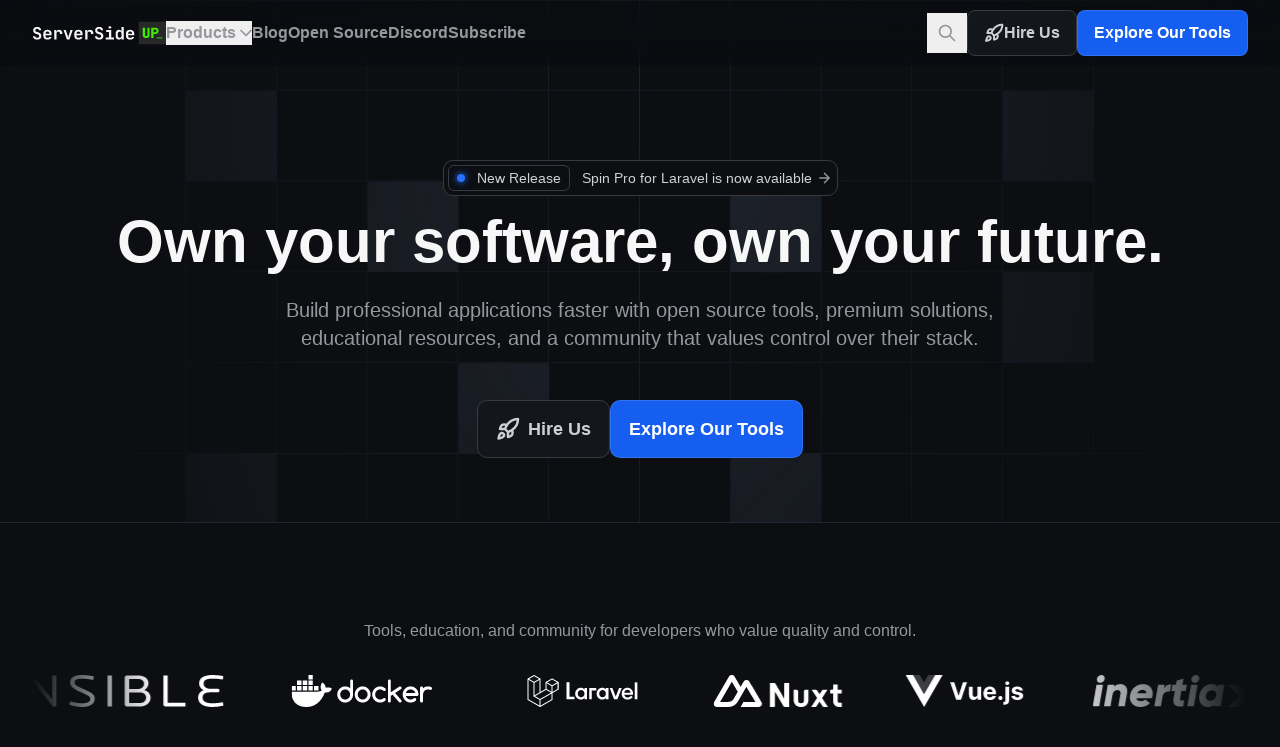

--- FILE ---
content_type: text/html
request_url: https://serversideup.net/
body_size: 45431
content:
<!DOCTYPE html><html  lang="en" class="dark bg-[#0C0E12] antialiased"><head><meta charset="utf-8">
<meta name="viewport" content="width=device-width, initial-scale=1">
<title>Server Side Up | Developer Tools &amp; Community for Better Software | Server Side Up</title>
<script src="https://f.convertkit.com/ckjs/ck.5.js" async defer></script>
<style>@font-face{font-family:"Inter Fallback: Arial";src:local("Arial");size-adjust:107.0596%;ascent-override:90.4869%;descent-override:22.5554%;line-gap-override:0%}@font-face{font-family:Inter;src:local("Inter Variable Italic"),url(/_fonts/AIcocMSXl6nLNQXbUptJf69FjdmzotJy-Fioo4iy220-SB6HQ5Gm3Vcgx3qj0cg_Wze4ux2YBnw264Bp9JBOtqc.woff2) format(woff2);font-display:swap;unicode-range:U+1F00-1FFF;font-weight:100 900;font-style:italic}@font-face{font-family:Inter;src:local("Inter Variable Italic"),url(/_fonts/gKY12I0xR6XlZGrxmgE6Ajg7dolnFcwq2-CgW16emfc-X7w6QUwy0G27X1sBOv3U2zKeLNfjYiwTzwCsHp_sD_I.woff2) format(woff2);font-display:swap;unicode-range:U+0370-0377,U+037A-037F,U+0384-038A,U+038C,U+038E-03A1,U+03A3-03FF;font-weight:100 900;font-style:italic}@font-face{font-family:Inter;src:local("Inter Variable Italic"),url(/_fonts/KCD5gdyGvwD04J2YZVfG5P-c82WM-ESA68SM8qCokq0-VU4O6gA3mknWHXkXUMY7aShByLKqEZOCYay7MuxAVuU.woff2) format(woff2);font-display:swap;unicode-range:U+0000-00FF,U+0131,U+0152-0153,U+02BB-02BC,U+02C6,U+02DA,U+02DC,U+0304,U+0308,U+0329,U+2000-206F,U+20AC,U+2122,U+2191,U+2193,U+2212,U+2215,U+FEFF,U+FFFD;font-weight:100 900;font-style:italic}@font-face{font-family:Inter;src:local("Inter Variable"),url(/_fonts/zp_5eX_kcCb1NC9W_nqDxOyw80DU-fOCfH6vtlxk4Z8-noxSJKtVKEVnythGOQu3KozvszjDOTsJmBloptS0j1U.woff2) format(woff2);font-display:swap;unicode-range:U+0460-052F,U+1C80-1C8A,U+20B4,U+2DE0-2DFF,U+A640-A69F,U+FE2E-FE2F;font-weight:100 900;font-style:normal}@font-face{font-family:Inter;src:local("Inter Variable"),url(/_fonts/ERDypvkxXdChOV_B5u1ryQXmRbXDEMV5qjyhhW3xYeU-k61Y5mwieeHUzISWavQeKX6iyBBLnhRtxyom_DNxZzo.woff2) format(woff2);font-display:swap;unicode-range:U+0370-0377,U+037A-037F,U+0384-038A,U+038C,U+038E-03A1,U+03A3-03FF;font-weight:100 900;font-style:normal}@font-face{font-family:Inter;src:local("Inter Variable"),url(/_fonts/ez4lVSyRqqCUuKH6dN6OoXAdOd1Tig7Lx0sxWNqSyss-FAPjTJvN2otlgkrcoQlc70SE03hjkWoDwAr5QrM_lH4.woff2) format(woff2);font-display:swap;unicode-range:U+0102-0103,U+0110-0111,U+0128-0129,U+0168-0169,U+01A0-01A1,U+01AF-01B0,U+0300-0301,U+0303-0304,U+0308-0309,U+0323,U+0329,U+1EA0-1EF9,U+20AB;font-weight:100 900;font-style:normal}@font-face{font-family:Inter;src:local("Inter Thin Italic"),url(/_fonts/1ZTlEDqU4DtwDJiND8f6qaugUpa0RIDvQl-v7iM6l54-IqRfCUGG2MMNKed__aYjxtLHG_Mqr6tllp4KYyOrvWg.woff) format(woff);font-display:swap;font-weight:100;font-style:italic}@font-face{font-family:Inter;src:local("Inter ExtraLight Italic"),url(/_fonts/1ZTlEDqU4DtwDJiND8f6qaugUpa0RIDvQl-v7iM6l54-NDHLH7bUCAnUlcIkgMZQ9ZagIXOhEZTAbci1WlKMat0.woff) format(woff);font-display:swap;font-weight:200;font-style:italic}@font-face{font-family:Inter;src:local("Inter Medium Italic"),url(/_fonts/1ZTlEDqU4DtwDJiND8f6qaugUpa0RIDvQl-v7iM6l54-95xU6TxNKBk9BlTCnCXSPdOT6_wTWI5ElydsjdmPSnU.woff) format(woff);font-display:swap;font-weight:500;font-style:italic}@font-face{font-family:Inter;src:local("Inter SemiBold Italic"),url(/_fonts/1ZTlEDqU4DtwDJiND8f6qaugUpa0RIDvQl-v7iM6l54-r3lJlSMiVuC84W6n8Dn1sHABtGx6Db34Oi_ViOFfm5c.woff) format(woff);font-display:swap;font-weight:600;font-style:italic}@font-face{font-family:Inter;src:local("Inter Black Italic"),url(/_fonts/1ZTlEDqU4DtwDJiND8f6qaugUpa0RIDvQl-v7iM6l54-A_7EWeTz9d7BalAeVBKrEKMmcIP4XDXlUHD9m4srB_w.woff) format(woff);font-display:swap;font-weight:900;font-style:italic}@font-face{font-family:Inter;src:local("Inter Thin"),url(/_fonts/1ZTlEDqU4DtwDJiND8f6qaugUpa0RIDvQl-v7iM6l54-vzbzp3_62eKEYjYNwlx4S8UVunaIQq6_TQTeG5jarNc.woff) format(woff);font-display:swap;font-weight:100;font-style:normal}@font-face{font-family:Inter;src:local("Inter Regular"),local("Inter"),url(/_fonts/1ZTlEDqU4DtwDJiND8f6qaugUpa0RIDvQl-v7iM6l54-RvZUU2X45U7WIDI083h9MozPZMSPdvOCkgsORsWvPOw.woff) format(woff);font-display:swap;font-weight:400;font-style:normal}@font-face{font-family:Inter;src:local("Inter Medium"),url(/_fonts/1ZTlEDqU4DtwDJiND8f6qaugUpa0RIDvQl-v7iM6l54-nLq_HMAmNe2gpAE1XdFZGjhZQSqHqGVFpXfVWZwq6po.woff) format(woff);font-display:swap;font-weight:500;font-style:normal}@font-face{font-family:Inter;src:local("Inter ExtraBold"),url(/_fonts/1ZTlEDqU4DtwDJiND8f6qaugUpa0RIDvQl-v7iM6l54-mLTB8tcCyaHsRQXEu6eHN669J4NKt9ePR_WnxhxAJQQ.woff) format(woff);font-display:swap;font-weight:800;font-style:normal}@font-face{font-family:Inter;src:local("Inter Black"),url(/_fonts/1ZTlEDqU4DtwDJiND8f6qaugUpa0RIDvQl-v7iM6l54-03XMeGBs9UB_Dy5DlCtb13E5pNWqzzPWv3Woh0qq1wo.woff) format(woff);font-display:swap;font-weight:900;font-style:normal}@font-face{font-family:Inter;src:local("Inter Variable Italic"),url(/_fonts/CFNPQVcnBImzX0EtDNVhm6rxBn1xmGUJ07BRlOI64c-AuN8M25eo79PWJa2sA8bcOzJYOX3pV7Xznm4ZDHm7L4.woff2) format(woff2);font-display:swap;unicode-range:U+0460-052F,U+1C80-1C8A,U+20B4,U+2DE0-2DFF,U+A640-A69F,U+FE2E-FE2F;font-weight:100 900;font-style:italic}@font-face{font-family:Inter;src:local("Inter Variable Italic"),url(/_fonts/5M2MKUFWnEpuT8NeCYosby4H1wQsStpPWE7MBNFFD6Q-6gJALEDS7yNhRMCqenJPe8GZSicXSdryDX23b39FgW8.woff2) format(woff2);font-display:swap;unicode-range:U+0301,U+0400-045F,U+0490-0491,U+04B0-04B1,U+2116;font-weight:100 900;font-style:italic}@font-face{font-family:Inter;src:local("Inter Variable Italic"),url(/_fonts/178SDQEgKlkYIwN3m_zkIjcMBXox4CVikxxdM0ZM8vo-jb38HpZEzI0_yhPLZ-Yy9g2MdhSlJbWEEPtE4J-7mA4.woff2) format(woff2);font-display:swap;unicode-range:U+0102-0103,U+0110-0111,U+0128-0129,U+0168-0169,U+01A0-01A1,U+01AF-01B0,U+0300-0301,U+0303-0304,U+0308-0309,U+0323,U+0329,U+1EA0-1EF9,U+20AB;font-weight:100 900;font-style:italic}@font-face{font-family:Inter;src:local("Inter Variable Italic"),url(/_fonts/IbbswF-_Vv86nKnoVzycaklhFj9_jJEnyisnqN6LmPo-m6Ab3Re0t4DnCyR1DwEHCEvwfevkTcA65xJQ4ZPG4co.woff2) format(woff2);font-display:swap;unicode-range:U+0100-02BA,U+02BD-02C5,U+02C7-02CC,U+02CE-02D7,U+02DD-02FF,U+0304,U+0308,U+0329,U+1D00-1DBF,U+1E00-1E9F,U+1EF2-1EFF,U+2020,U+20A0-20AB,U+20AD-20C0,U+2113,U+2C60-2C7F,U+A720-A7FF;font-weight:100 900;font-style:italic}@font-face{font-family:Inter;src:local("Inter Variable"),url(/_fonts/UzhR3nAaijOxr33OombACPQO7z-6yxLefOdxL2qrdkM-a0beAYA6HgY0fQ5vpHiCL_P_ChfPRJkoN6xel0ZbT_M.woff2) format(woff2);font-display:swap;unicode-range:U+0301,U+0400-045F,U+0490-0491,U+04B0-04B1,U+2116;font-weight:100 900;font-style:normal}@font-face{font-family:Inter;src:local("Inter Variable"),url(/_fonts/ffbDlYcgTaEOnso-ipkZyoviU7H_qu1vdDKLzdRMiGk-z0cz_vXe9FMQpUr1XPibpV3rF_SBN35ESvr3xAG3hgg.woff2) format(woff2);font-display:swap;unicode-range:U+1F00-1FFF;font-weight:100 900;font-style:normal}@font-face{font-family:Inter;src:local("Inter Variable"),url(/_fonts/zkQRrBN3g9v_dVJWVkYryI2HWN4gfl77yu_FVFWNDYY-dCKEZ5lgZTVD30ATELD5lKDbBeBCP_ph7B4YtZQnSns.woff2) format(woff2);font-display:swap;unicode-range:U+0100-02BA,U+02BD-02C5,U+02C7-02CC,U+02CE-02D7,U+02DD-02FF,U+0304,U+0308,U+0329,U+1D00-1DBF,U+1E00-1E9F,U+1EF2-1EFF,U+2020,U+20A0-20AB,U+20AD-20C0,U+2113,U+2C60-2C7F,U+A720-A7FF;font-weight:100 900;font-style:normal}@font-face{font-family:Inter;src:local("Inter Variable"),url(/_fonts/HgJel4iAS5mDVqJaDUYKmxaMJg4zKHTGmyD1FQkOsTM-2hVuuQIZ4GSGMgNv6dvlqz7cfD6lr7xLohUph7OCgFg.woff2) format(woff2);font-display:swap;unicode-range:U+0000-00FF,U+0131,U+0152-0153,U+02BB-02BC,U+02C6,U+02DA,U+02DC,U+0304,U+0308,U+0329,U+2000-206F,U+20AC,U+2122,U+2191,U+2193,U+2212,U+2215,U+FEFF,U+FFFD;font-weight:100 900;font-style:normal}@font-face{font-family:Inter;src:local("Inter Light Italic"),url(/_fonts/1ZTlEDqU4DtwDJiND8f6qaugUpa0RIDvQl-v7iM6l54-GF9mXYcOy8rX6HKxMAHPHOTtUHx6_Er0bB9QtZKU0dw.woff) format(woff);font-display:swap;font-weight:300;font-style:italic}@font-face{font-family:Inter;src:local("Inter Regular Italic"),local("Inter Italic"),url(/_fonts/1ZTlEDqU4DtwDJiND8f6qaugUpa0RIDvQl-v7iM6l54-4kZc4IwOXqryLeYzsaTvEKd54SPfeeGKPyDAZei18kw.woff) format(woff);font-display:swap;font-weight:400;font-style:italic}@font-face{font-family:Inter;src:local("Inter Bold Italic"),url(/_fonts/1ZTlEDqU4DtwDJiND8f6qaugUpa0RIDvQl-v7iM6l54-qGxUO574Xoa2FaIMnapeY8IHMsgG5kkPG1Zpkm11GyM.woff) format(woff);font-display:swap;font-weight:700;font-style:italic}@font-face{font-family:Inter;src:local("Inter ExtraBold Italic"),url(/_fonts/1ZTlEDqU4DtwDJiND8f6qaugUpa0RIDvQl-v7iM6l54-CVM_RooZio7s23QUr_2TSuUkda4Ux_WGbPAeFiY5rJw.woff) format(woff);font-display:swap;font-weight:800;font-style:italic}@font-face{font-family:Inter;src:local("Inter ExtraLight"),url(/_fonts/1ZTlEDqU4DtwDJiND8f6qaugUpa0RIDvQl-v7iM6l54-CNX1AQg_y3jvGrToyNbdAu9rWsnIG37d0KSj60o4Y0s.woff) format(woff);font-display:swap;font-weight:200;font-style:normal}@font-face{font-family:Inter;src:local("Inter Light"),url(/_fonts/1ZTlEDqU4DtwDJiND8f6qaugUpa0RIDvQl-v7iM6l54-xNw6nxhqcWxOJlkmUOQ5H2SGRwgWAFkZpp3KdEVT0Xg.woff) format(woff);font-display:swap;font-weight:300;font-style:normal}@font-face{font-family:Inter;src:local("Inter SemiBold"),url(/_fonts/1ZTlEDqU4DtwDJiND8f6qaugUpa0RIDvQl-v7iM6l54-Xm4_FXczHI3lFXIOP0_6c3KUSxdYYchdqMgpvIrX39I.woff) format(woff);font-display:swap;font-weight:600;font-style:normal}@font-face{font-family:Inter;src:local("Inter Bold"),url(/_fonts/1ZTlEDqU4DtwDJiND8f6qaugUpa0RIDvQl-v7iM6l54-_9ZFq_1MEu2U8U7grtD7YMgvO0dPbqjpniegoQ7pnKc.woff) format(woff);font-display:swap;font-weight:700;font-style:normal}@font-face{font-family:JetBrains Mono;src:local("JetBrains Mono Variable Italic"),url(/_fonts/IriLqEke6UaBMq1H7TBeDcV3WUxVhfFeiMNSYBtkfjg-aerxgbeV_4x6SSfxGr0jFRosvyIIVcz_bB6FfuIMLJk.woff2) format(woff2);font-display:swap;unicode-range:U+0370-0377,U+037A-037F,U+0384-038A,U+038C,U+038E-03A1,U+03A3-03FF;font-weight:100 800;font-style:italic}@font-face{font-family:JetBrains Mono;src:local("JetBrains Mono Variable Italic"),url(/_fonts/5CYRkDEBi-O0M5iPBSfpGvmqst4-eyx9OLvLpH31kWk-jWMA6Rm5BA30AWAGw2ks11AGaY4RUFi6sL7OmwuinYo.woff2) format(woff2);font-display:swap;unicode-range:U+0102-0103,U+0110-0111,U+0128-0129,U+0168-0169,U+01A0-01A1,U+01AF-01B0,U+0300-0301,U+0303-0304,U+0308-0309,U+0323,U+0329,U+1EA0-1EF9,U+20AB;font-weight:100 800;font-style:italic}@font-face{font-family:JetBrains Mono;src:local("JetBrains Mono Variable"),url(/_fonts/DbXW_mEeLiCE0rZIQcGkPZithOi_zSn1clipia1PW08-hMvFOgp2cdGanvxxe2ofq5gL5YlPd5x7L2yhosDlh_E.woff2) format(woff2);font-display:swap;unicode-range:U+0100-02BA,U+02BD-02C5,U+02C7-02CC,U+02CE-02D7,U+02DD-02FF,U+0304,U+0308,U+0329,U+1D00-1DBF,U+1E00-1E9F,U+1EF2-1EFF,U+2020,U+20A0-20AB,U+20AD-20C0,U+2113,U+2C60-2C7F,U+A720-A7FF;font-weight:100 800;font-style:normal}@font-face{font-family:JetBrains Mono;src:local("JetBrains Mono Variable"),url(/_fonts/PbCXD7C_hwhthwfEFDzPz45yT6wAoAT4VTYATTScuYQ-JDsOZYsCvLXNfz88_qxUGO9qhBElLE-t4FZDgBl1oiA.woff2) format(woff2);font-display:swap;unicode-range:U+0000-00FF,U+0131,U+0152-0153,U+02BB-02BC,U+02C6,U+02DA,U+02DC,U+0304,U+0308,U+0329,U+2000-206F,U+20AC,U+2122,U+2191,U+2193,U+2212,U+2215,U+FEFF,U+FFFD;font-weight:100 800;font-style:normal}@font-face{font-family:JetBrains Mono;src:local("JetBrains Mono Bold Italic"),url(/_fonts/1ZTlEDqU4DtwDJiND8f6qaugUpa0RIDvQl-v7iM6l54-FHnfH_BAycpxTEMJC0MnYWpYBvTUvO4hA_VPxZ0APcE.woff) format(woff);font-display:swap;font-weight:700;font-style:italic}@font-face{font-family:JetBrains Mono;src:local("JetBrains Mono ExtraBold Italic"),url(/_fonts/1ZTlEDqU4DtwDJiND8f6qaugUpa0RIDvQl-v7iM6l54-ahlp_Whtm0L_2v3LwxPmrs0UXEJPqWFjUPmfXhvu5nQ.woff) format(woff);font-display:swap;font-weight:800;font-style:italic}@font-face{font-family:JetBrains Mono;src:local("JetBrains Mono Bold"),url(/_fonts/1ZTlEDqU4DtwDJiND8f6qaugUpa0RIDvQl-v7iM6l54-1MA61qf1F3oKunjeJejy6PfwjcKGUF83RHxtiZE_N9I.woff) format(woff);font-display:swap;font-weight:700;font-style:normal}@font-face{font-family:JetBrains Mono;src:local("JetBrains Mono ExtraBold"),url(/_fonts/1ZTlEDqU4DtwDJiND8f6qaugUpa0RIDvQl-v7iM6l54-ESetPO0Q2_tnD9omp5wx5UETsAhgV0BnhU6snw3hZBk.woff) format(woff);font-display:swap;font-weight:800;font-style:normal}@font-face{font-family:"JetBrains Mono Fallback: Arial";src:local("Arial");size-adjust:134.5893%;ascent-override:75.7861%;descent-override:22.29%;line-gap-override:0%}@font-face{font-family:JetBrains Mono;src:local("JetBrains Mono Variable"),url(/_fonts/z-P_zGJfVPbBEYkLVBmNzTZ44nLKW0rR542ybHl6oqY-yatTek9IOCHc1iQe7_R9scKekoBbJXLx3wZLlg7t578.woff2) format(woff2);font-display:swap;unicode-range:U+0460-052F,U+1C80-1C8A,U+20B4,U+2DE0-2DFF,U+A640-A69F,U+FE2E-FE2F;font-weight:100 800;font-style:normal}@font-face{font-family:JetBrains Mono;src:local("JetBrains Mono Variable"),url(/_fonts/hnZ9mIJtvNSZ3MaE1fPwjbpJzrkzMlJ_eScfbQJco94-vzZgffZChPgiIof2cYPKwoZ8lSx92cwuwdImPmRq14Y.woff2) format(woff2);font-display:swap;unicode-range:U+0301,U+0400-045F,U+0490-0491,U+04B0-04B1,U+2116;font-weight:100 800;font-style:normal}@font-face{font-family:JetBrains Mono;src:local("JetBrains Mono Light Italic"),url(/_fonts/1ZTlEDqU4DtwDJiND8f6qaugUpa0RIDvQl-v7iM6l54-0Op8sBIlVj7PY0VE_lhEh3a75DFS9vv4xOHutav8mHU.woff) format(woff);font-display:swap;font-weight:300;font-style:italic}@font-face{font-family:JetBrains Mono;src:local("JetBrains Mono Regular Italic"),local("JetBrains Mono Italic"),url(/_fonts/1ZTlEDqU4DtwDJiND8f6qaugUpa0RIDvQl-v7iM6l54-H22fSgC3Z0EKcpOiAuIUCTWEf1pAo2gvhcxsxyU5X1U.woff) format(woff);font-display:swap;font-weight:400;font-style:italic}@font-face{font-family:JetBrains Mono;src:local("JetBrains Mono Light"),url(/_fonts/1ZTlEDqU4DtwDJiND8f6qaugUpa0RIDvQl-v7iM6l54-PbjkaG9E96ehJDxba2OOjlB3uE9QCtMvyrt6uEMXQhc.woff) format(woff);font-display:swap;font-weight:300;font-style:normal}@font-face{font-family:JetBrains Mono;src:local("JetBrains Mono Regular"),local("JetBrains Mono"),url(/_fonts/1ZTlEDqU4DtwDJiND8f6qaugUpa0RIDvQl-v7iM6l54-XiuBZ8wdWwKJPIRE0F6UTJCiPlG8G4BSFbYLIzThBlk.woff) format(woff);font-display:swap;font-weight:400;font-style:normal}@font-face{font-family:JetBrains Mono;src:local("JetBrains Mono Variable Italic"),url(/_fonts/BeNPy-FM1Tm1nFopU-zuMhf90-0IJ-47Rros-CHRQU0-qUwBGR253J8QU_sMc8nlL84ZBAd3N2cT14mJY4FaNvo.woff2) format(woff2);font-display:swap;unicode-range:U+0460-052F,U+1C80-1C8A,U+20B4,U+2DE0-2DFF,U+A640-A69F,U+FE2E-FE2F;font-weight:100 800;font-style:italic}@font-face{font-family:JetBrains Mono;src:local("JetBrains Mono Variable Italic"),url(/_fonts/OmJd6pipPFO5vOtVtJPFpO7OwwtAA8chS50CXrD7O8E-qQYse1ID_auKMRfuyPKxGccCivAsy4Fml8xsWvpVpEQ.woff2) format(woff2);font-display:swap;unicode-range:U+0000-00FF,U+0131,U+0152-0153,U+02BB-02BC,U+02C6,U+02DA,U+02DC,U+0304,U+0308,U+0329,U+2000-206F,U+20AC,U+2122,U+2191,U+2193,U+2212,U+2215,U+FEFF,U+FFFD;font-weight:100 800;font-style:italic}@font-face{font-family:JetBrains Mono;src:local("JetBrains Mono Variable"),url(/_fonts/3i9YpiBJ3vxsBzP-WL-P4aQBmEEZsI5h5QdbxFXruD8-npO5CjweksOB3KBA33WvhZYuoIS0ZLSrwxyj0fZzYKY.woff2) format(woff2);font-display:swap;unicode-range:U+0370-0377,U+037A-037F,U+0384-038A,U+038C,U+038E-03A1,U+03A3-03FF;font-weight:100 800;font-style:normal}@font-face{font-family:JetBrains Mono;src:local("JetBrains Mono ExtraLight Italic"),url(/_fonts/1ZTlEDqU4DtwDJiND8f6qaugUpa0RIDvQl-v7iM6l54-tvy2YjsI4EBbi7_LxCC4hBvHtTyqndAT7H5uW2M2G_0.woff) format(woff);font-display:swap;font-weight:200;font-style:italic}@font-face{font-family:JetBrains Mono;src:local("JetBrains Mono Medium Italic"),url(/_fonts/1ZTlEDqU4DtwDJiND8f6qaugUpa0RIDvQl-v7iM6l54-nFgt6u3YJ4QLTEbyeaPrGLByXpP_sfSlvh0Lin_ZaCo.woff) format(woff);font-display:swap;font-weight:500;font-style:italic}@font-face{font-family:JetBrains Mono;src:local("JetBrains Mono ExtraLight"),url(/_fonts/1ZTlEDqU4DtwDJiND8f6qaugUpa0RIDvQl-v7iM6l54-__0fq4XPMkZGsoBvhHbO0522ozEMzl0NG0YXsvNg3Gc.woff) format(woff);font-display:swap;font-weight:200;font-style:normal}@font-face{font-family:JetBrains Mono;src:local("JetBrains Mono Medium"),url(/_fonts/1ZTlEDqU4DtwDJiND8f6qaugUpa0RIDvQl-v7iM6l54-TXIv1fyHk9vVSOuYGudHmvMM6IAgH3Jv_mzY-ruCOdQ.woff) format(woff);font-display:swap;font-weight:500;font-style:normal}@font-face{font-family:JetBrains Mono;src:local("JetBrains Mono Variable Italic"),url(/_fonts/KR2j8VBZQ2ai7Lx-Q4moTUYo_tNDg0nN6fmQwI19h30-DjsXOXDqni_Jn2_b_nohIpibz64nrgWMdU9EWfTDfVU.woff2) format(woff2);font-display:swap;unicode-range:U+0301,U+0400-045F,U+0490-0491,U+04B0-04B1,U+2116;font-weight:100 800;font-style:italic}@font-face{font-family:JetBrains Mono;src:local("JetBrains Mono Variable Italic"),url(/_fonts/KZCosz3iNcKX0i0vPwYlTPGY0Vr8wzsPR9TyP9NdA6I-B77AL3L6H13sH1huoglbzoyV0OxfqRdqFIHOWhIRtj0.woff2) format(woff2);font-display:swap;unicode-range:U+0100-02BA,U+02BD-02C5,U+02C7-02CC,U+02CE-02D7,U+02DD-02FF,U+0304,U+0308,U+0329,U+1D00-1DBF,U+1E00-1E9F,U+1EF2-1EFF,U+2020,U+20A0-20AB,U+20AD-20C0,U+2113,U+2C60-2C7F,U+A720-A7FF;font-weight:100 800;font-style:italic}@font-face{font-family:JetBrains Mono;src:local("JetBrains Mono Variable"),url(/_fonts/PpsTijDZNFTSufzaqK86VhJTTxs6_fGm3rumrognbfU-MHxN_YiWelqsDbF1LEiXoZf4HgWoMm6XL09M9qdGGUs.woff2) format(woff2);font-display:swap;unicode-range:U+0102-0103,U+0110-0111,U+0128-0129,U+0168-0169,U+01A0-01A1,U+01AF-01B0,U+0300-0301,U+0303-0304,U+0308-0309,U+0323,U+0329,U+1EA0-1EF9,U+20AB;font-weight:100 800;font-style:normal}@font-face{font-family:JetBrains Mono;src:local("JetBrains Mono Thin Italic"),url(/_fonts/1ZTlEDqU4DtwDJiND8f6qaugUpa0RIDvQl-v7iM6l54-3_jJ80umDJ_VINi8AVas30Rm5IgvVyzf4vJJu2KLofM.woff) format(woff);font-display:swap;font-weight:100;font-style:italic}@font-face{font-family:JetBrains Mono;src:local("JetBrains Mono SemiBold Italic"),url(/_fonts/1ZTlEDqU4DtwDJiND8f6qaugUpa0RIDvQl-v7iM6l54-PQcVtvEL3WwQThuvsUMIXhjm8QUqqmL5YLNIP3Y0H9A.woff) format(woff);font-display:swap;font-weight:600;font-style:italic}@font-face{font-family:JetBrains Mono;src:local("JetBrains Mono Thin"),url(/_fonts/1ZTlEDqU4DtwDJiND8f6qaugUpa0RIDvQl-v7iM6l54-KQX_D9tgXuHzvbAKpBEO_ESIwUpCO1o_pUnhTF09-4Q.woff) format(woff);font-display:swap;font-weight:100;font-style:normal}@font-face{font-family:JetBrains Mono;src:local("JetBrains Mono SemiBold"),url(/_fonts/1ZTlEDqU4DtwDJiND8f6qaugUpa0RIDvQl-v7iM6l54-ibFH_beZhSZy7h3RU97iw-cuCkR_sTcvfA9TLxtwwes.woff) format(woff);font-display:swap;font-weight:600;font-style:normal}*,::backdrop,:after,:before{--tw-border-spacing-x:0;--tw-border-spacing-y:0;--tw-translate-x:0;--tw-translate-y:0;--tw-rotate:0;--tw-skew-x:0;--tw-skew-y:0;--tw-scale-x:1;--tw-scale-y:1;--tw-pan-x: ;--tw-pan-y: ;--tw-pinch-zoom: ;--tw-scroll-snap-strictness:proximity;--tw-gradient-from-position: ;--tw-gradient-via-position: ;--tw-gradient-to-position: ;--tw-ordinal: ;--tw-slashed-zero: ;--tw-numeric-figure: ;--tw-numeric-spacing: ;--tw-numeric-fraction: ;--tw-ring-inset: ;--tw-ring-offset-width:0px;--tw-ring-offset-color:#fff;--tw-ring-color:#3b82f680;--tw-ring-offset-shadow:0 0 #0000;--tw-ring-shadow:0 0 #0000;--tw-shadow:0 0 #0000;--tw-shadow-colored:0 0 #0000;--tw-blur: ;--tw-brightness: ;--tw-contrast: ;--tw-grayscale: ;--tw-hue-rotate: ;--tw-invert: ;--tw-saturate: ;--tw-sepia: ;--tw-drop-shadow: ;--tw-backdrop-blur: ;--tw-backdrop-brightness: ;--tw-backdrop-contrast: ;--tw-backdrop-grayscale: ;--tw-backdrop-hue-rotate: ;--tw-backdrop-invert: ;--tw-backdrop-opacity: ;--tw-backdrop-saturate: ;--tw-backdrop-sepia: ;--tw-contain-size: ;--tw-contain-layout: ;--tw-contain-paint: ;--tw-contain-style: }/*! tailwindcss v3.4.17 | MIT License | https://tailwindcss.com*/*,:after,:before{border:0 solid #e5e7eb;box-sizing:border-box}:after,:before{--tw-content:""}:host,html{line-height:1.5;-webkit-text-size-adjust:100%;font-family:Inter,"Inter Fallback: Arial",sans-serif;font-feature-settings:normal;font-variation-settings:normal;-moz-tab-size:4;tab-size:4;-webkit-tap-highlight-color:transparent}body{line-height:inherit;margin:0}hr{border-top-width:1px;color:inherit;height:0}abbr:where([title]){-webkit-text-decoration:underline dotted;text-decoration:underline dotted}h1,h2,h3,h4,h5,h6{font-size:inherit;font-weight:inherit}a{color:inherit;text-decoration:inherit}b,strong{font-weight:bolder}code,kbd,pre,samp{font-family:JetBrains Mono,"JetBrains Mono Fallback: Arial",sans-serif;font-feature-settings:normal;font-size:1em;font-variation-settings:normal}small{font-size:80%}sub,sup{font-size:75%;line-height:0;position:relative;vertical-align:initial}sub{bottom:-.25em}sup{top:-.5em}table{border-collapse:collapse;border-color:inherit;text-indent:0}button,input,optgroup,select,textarea{color:inherit;font-family:inherit;font-feature-settings:inherit;font-size:100%;font-variation-settings:inherit;font-weight:inherit;letter-spacing:inherit;line-height:inherit;margin:0;padding:0}button,select{text-transform:none}button,input:where([type=button]),input:where([type=reset]),input:where([type=submit]){-webkit-appearance:button;background-color:initial;background-image:none}:-moz-focusring{outline:auto}:-moz-ui-invalid{box-shadow:none}progress{vertical-align:initial}::-webkit-inner-spin-button,::-webkit-outer-spin-button{height:auto}[type=search]{-webkit-appearance:textfield;outline-offset:-2px}::-webkit-search-decoration{-webkit-appearance:none}::-webkit-file-upload-button{-webkit-appearance:button;font:inherit}summary{display:list-item}blockquote,dd,dl,figure,h1,h2,h3,h4,h5,h6,hr,p,pre{margin:0}fieldset{margin:0}fieldset,legend{padding:0}menu,ol,ul{list-style:none;margin:0;padding:0}dialog{padding:0}textarea{resize:vertical}input::placeholder,textarea::placeholder{color:#9ca3af;opacity:1}[role=button],button{cursor:pointer}:disabled{cursor:default}audio,canvas,embed,iframe,img,object,svg,video{display:block;vertical-align:middle}img,video{height:auto;max-width:100%}[hidden]:where(:not([hidden=until-found])){display:none}.prose{color:var(--tw-prose-body);max-width:65ch}.prose :where(p):not(:where([class~=not-prose],[class~=not-prose] *)){margin-bottom:1.25em;margin-top:1.25em}.prose :where([class~=lead]):not(:where([class~=not-prose],[class~=not-prose] *)){color:var(--tw-prose-lead);font-size:1.25em;line-height:1.6;margin-bottom:1.2em;margin-top:1.2em}.prose :where(a):not(:where([class~=not-prose],[class~=not-prose] *)){color:#fff;font-weight:500;text-decoration:underline;text-decoration-color:#61656c;text-decoration-thickness:2px;text-underline-offset:6px;transition:text-decoration-color .4s cubic-bezier(.4,0,.2,1)}.prose :where(strong):not(:where([class~=not-prose],[class~=not-prose] *)){color:var(--tw-prose-bold);font-weight:600}.prose :where(a strong):not(:where([class~=not-prose],[class~=not-prose] *)){color:inherit}.prose :where(blockquote strong):not(:where([class~=not-prose],[class~=not-prose] *)){color:inherit}.prose :where(thead th strong):not(:where([class~=not-prose],[class~=not-prose] *)){color:inherit}.prose :where(ol):not(:where([class~=not-prose],[class~=not-prose] *)){list-style-type:decimal;margin-bottom:1.25em;margin-top:1.25em;padding-inline-start:1.625em}.prose :where(ol[type=A]):not(:where([class~=not-prose],[class~=not-prose] *)){list-style-type:upper-alpha}.prose :where(ol[type=a]):not(:where([class~=not-prose],[class~=not-prose] *)){list-style-type:lower-alpha}.prose :where(ol[type=A s]):not(:where([class~=not-prose],[class~=not-prose] *)){list-style-type:upper-alpha}.prose :where(ol[type=a s]):not(:where([class~=not-prose],[class~=not-prose] *)){list-style-type:lower-alpha}.prose :where(ol[type=I]):not(:where([class~=not-prose],[class~=not-prose] *)){list-style-type:upper-roman}.prose :where(ol[type=i]):not(:where([class~=not-prose],[class~=not-prose] *)){list-style-type:lower-roman}.prose :where(ol[type=I s]):not(:where([class~=not-prose],[class~=not-prose] *)){list-style-type:upper-roman}.prose :where(ol[type=i s]):not(:where([class~=not-prose],[class~=not-prose] *)){list-style-type:lower-roman}.prose :where(ol[type="1"]):not(:where([class~=not-prose],[class~=not-prose] *)){list-style-type:decimal}.prose :where(ul):not(:where([class~=not-prose],[class~=not-prose] *)){list-style-type:disc;margin-bottom:1.25em;margin-top:1.25em;padding-inline-start:1.625em}.prose :where(ol>li):not(:where([class~=not-prose],[class~=not-prose] *))::marker{color:#cecfd2;font-weight:400}.prose :where(ul>li):not(:where([class~=not-prose],[class~=not-prose] *))::marker{color:var(--tw-prose-bullets)}.prose :where(dt):not(:where([class~=not-prose],[class~=not-prose] *)){color:var(--tw-prose-headings);font-weight:600;margin-top:1.25em}.prose :where(hr):not(:where([class~=not-prose],[class~=not-prose] *)){border-color:var(--tw-prose-hr);border-top-width:1px;margin-bottom:3em;margin-top:3em}.prose :where(blockquote):not(:where([class~=not-prose],[class~=not-prose] *)){border-inline-start-color:var(--tw-prose-quote-borders);border-inline-start-width:.25rem;color:var(--tw-prose-quotes);font-style:italic;font-weight:500;margin-bottom:1.6em;margin-top:1.6em;padding-inline-start:1em;quotes:"“""”""‘""’"}.prose :where(blockquote p:first-of-type):not(:where([class~=not-prose],[class~=not-prose] *)):before{content:open-quote}.prose :where(blockquote p:last-of-type):not(:where([class~=not-prose],[class~=not-prose] *)):after{content:close-quote}.prose :where(h1):not(:where([class~=not-prose],[class~=not-prose] *)){color:var(--tw-prose-headings);font-size:2.25em;font-weight:800;line-height:1.1111111;margin-bottom:.8888889em;margin-top:0}.prose :where(h1 strong):not(:where([class~=not-prose],[class~=not-prose] *)){color:inherit;font-weight:900}.prose :where(h2):not(:where([class~=not-prose],[class~=not-prose] *)){color:#f7f7f7;font-size:1.5em;font-size:1.5rem;font-weight:600;line-height:1.3333333;margin-bottom:16px;margin-top:32px}.prose :where(h2 strong):not(:where([class~=not-prose],[class~=not-prose] *)){color:inherit;font-weight:800}.prose :where(h3):not(:where([class~=not-prose],[class~=not-prose] *)){color:#f7f7f7;font-size:1.25em;font-size:1.25rem;font-weight:600;line-height:1.6;margin-bottom:8px;margin-top:16px}.prose :where(h3 strong):not(:where([class~=not-prose],[class~=not-prose] *)){color:inherit;font-weight:700}.prose :where(h4):not(:where([class~=not-prose],[class~=not-prose] *)){color:#f7f7f7;font-size:1rem;font-weight:600;line-height:1.5;margin-bottom:0;margin-top:16px}.prose :where(h4 strong):not(:where([class~=not-prose],[class~=not-prose] *)){color:inherit;font-weight:700}.prose :where(img):not(:where([class~=not-prose],[class~=not-prose] *)){margin-bottom:2em;margin-top:2em}.prose :where(picture):not(:where([class~=not-prose],[class~=not-prose] *)){display:block;margin-bottom:2em;margin-top:2em}.prose :where(video):not(:where([class~=not-prose],[class~=not-prose] *)){margin-bottom:2em;margin-top:2em}.prose :where(kbd):not(:where([class~=not-prose],[class~=not-prose] *)){border-radius:.3125rem;box-shadow:0 0 0 1px rgb(var(--tw-prose-kbd-shadows)/10%),0 3px rgb(var(--tw-prose-kbd-shadows)/10%);color:var(--tw-prose-kbd);font-family:inherit;font-size:.875em;font-weight:500;padding-inline-end:.375em;padding-bottom:.1875em;padding-top:.1875em;padding-inline-start:.375em}.prose :where(code):not(:where([class~=not-prose],[class~=not-prose] *)){background-color:#212121;border:solid;border-color:#292929;border-radius:4px;color:#fafafa;font-family:JetBrains Mono,"JetBrains Mono Fallback: Arial";font-size:.875rem;font-weight:600;padding:3px 6px}.prose :where(code):not(:where([class~=not-prose],[class~=not-prose] *)):before{content:""}.prose :where(code):not(:where([class~=not-prose],[class~=not-prose] *)):after{content:""}.prose :where(a code):not(:where([class~=not-prose],[class~=not-prose] *)){color:inherit}.prose :where(h1 code):not(:where([class~=not-prose],[class~=not-prose] *)){color:inherit}.prose :where(h2 code):not(:where([class~=not-prose],[class~=not-prose] *)){color:inherit;font-size:.875em}.prose :where(h3 code):not(:where([class~=not-prose],[class~=not-prose] *)){color:inherit;font-size:.9em}.prose :where(h4 code):not(:where([class~=not-prose],[class~=not-prose] *)){color:inherit}.prose :where(blockquote code):not(:where([class~=not-prose],[class~=not-prose] *)){color:inherit}.prose :where(thead th code):not(:where([class~=not-prose],[class~=not-prose] *)){color:inherit}.prose :where(pre):not(:where([class~=not-prose],[class~=not-prose] *)){background-color:var(--tw-prose-pre-bg);border-radius:.375rem;color:var(--tw-prose-pre-code);font-size:.875em;font-weight:400;line-height:1.7142857;margin-bottom:1.7142857em;margin-top:1.7142857em;overflow-x:auto;padding-inline-end:1.1428571em;padding-bottom:.8571429em;padding-top:.8571429em;padding-inline-start:1.1428571em}.prose :where(pre code):not(:where([class~=not-prose],[class~=not-prose] *)){background-color:initial;border-radius:0;border-width:0;color:inherit;font-family:inherit;font-size:inherit;font-weight:inherit;line-height:inherit;padding:0}.prose :where(pre code):not(:where([class~=not-prose],[class~=not-prose] *)):before{content:none}.prose :where(pre code):not(:where([class~=not-prose],[class~=not-prose] *)):after{content:none}.prose :where(table):not(:where([class~=not-prose],[class~=not-prose] *)){font-size:.875em;line-height:1.7142857;margin-bottom:2em;margin-top:2em;table-layout:auto;width:100%}.prose :where(thead):not(:where([class~=not-prose],[class~=not-prose] *)){border-bottom-color:var(--tw-prose-th-borders);border-bottom-width:1px}.prose :where(thead th):not(:where([class~=not-prose],[class~=not-prose] *)){color:var(--tw-prose-headings);font-weight:600;padding-inline-end:.5714286em;padding-bottom:.5714286em;padding-inline-start:.5714286em;vertical-align:bottom}.prose :where(tbody tr):not(:where([class~=not-prose],[class~=not-prose] *)){border-bottom-color:var(--tw-prose-td-borders);border-bottom-width:1px}.prose :where(tbody tr:last-child):not(:where([class~=not-prose],[class~=not-prose] *)){border-bottom-width:0}.prose :where(tbody td):not(:where([class~=not-prose],[class~=not-prose] *)){vertical-align:initial}.prose :where(tfoot):not(:where([class~=not-prose],[class~=not-prose] *)){border-top-color:var(--tw-prose-th-borders);border-top-width:1px}.prose :where(tfoot td):not(:where([class~=not-prose],[class~=not-prose] *)){vertical-align:top}.prose :where(th,td):not(:where([class~=not-prose],[class~=not-prose] *)){text-align:start}.prose :where(figure>*):not(:where([class~=not-prose],[class~=not-prose] *)){margin-bottom:0;margin-top:0}.prose :where(figcaption):not(:where([class~=not-prose],[class~=not-prose] *)){color:var(--tw-prose-captions);font-size:.875em;line-height:1.4285714;margin-top:.8571429em}.prose{--tw-prose-body:#374151;--tw-prose-headings:#111827;--tw-prose-lead:#4b5563;--tw-prose-links:#111827;--tw-prose-bold:#111827;--tw-prose-counters:#6b7280;--tw-prose-bullets:#d1d5db;--tw-prose-hr:#e5e7eb;--tw-prose-quotes:#111827;--tw-prose-quote-borders:#e5e7eb;--tw-prose-captions:#6b7280;--tw-prose-kbd:#111827;--tw-prose-kbd-shadows:17 24 39;--tw-prose-code:#111827;--tw-prose-pre-code:#e5e7eb;--tw-prose-pre-bg:#1f2937;--tw-prose-th-borders:#d1d5db;--tw-prose-td-borders:#e5e7eb;--tw-prose-invert-body:#d1d5db;--tw-prose-invert-headings:#fff;--tw-prose-invert-lead:#9ca3af;--tw-prose-invert-links:#fff;--tw-prose-invert-bold:#fff;--tw-prose-invert-counters:#9ca3af;--tw-prose-invert-bullets:#4b5563;--tw-prose-invert-hr:#374151;--tw-prose-invert-quotes:#f3f4f6;--tw-prose-invert-quote-borders:#374151;--tw-prose-invert-captions:#9ca3af;--tw-prose-invert-kbd:#fff;--tw-prose-invert-kbd-shadows:255 255 255;--tw-prose-invert-code:#fff;--tw-prose-invert-pre-code:#d1d5db;--tw-prose-invert-pre-bg:#00000080;--tw-prose-invert-th-borders:#4b5563;--tw-prose-invert-td-borders:#374151;font-size:1rem;line-height:1.75}.prose :where(picture>img):not(:where([class~=not-prose],[class~=not-prose] *)){margin-bottom:0;margin-top:0}.prose :where(li):not(:where([class~=not-prose],[class~=not-prose] *)){margin-bottom:.5em;margin-top:.5em}.prose :where(ol>li):not(:where([class~=not-prose],[class~=not-prose] *)){padding-inline-start:.375em}.prose :where(ul>li):not(:where([class~=not-prose],[class~=not-prose] *)){padding-inline-start:.375em}.prose :where(.prose>ul>li p):not(:where([class~=not-prose],[class~=not-prose] *)){margin-bottom:.75em;margin-top:.75em}.prose :where(.prose>ul>li>p:first-child):not(:where([class~=not-prose],[class~=not-prose] *)){margin-top:1.25em}.prose :where(.prose>ul>li>p:last-child):not(:where([class~=not-prose],[class~=not-prose] *)){margin-bottom:1.25em}.prose :where(.prose>ol>li>p:first-child):not(:where([class~=not-prose],[class~=not-prose] *)){margin-top:1.25em}.prose :where(.prose>ol>li>p:last-child):not(:where([class~=not-prose],[class~=not-prose] *)){margin-bottom:1.25em}.prose :where(ul ul,ul ol,ol ul,ol ol):not(:where([class~=not-prose],[class~=not-prose] *)){margin-bottom:.75em;margin-top:.75em}.prose :where(dl):not(:where([class~=not-prose],[class~=not-prose] *)){margin-bottom:1.25em;margin-top:1.25em}.prose :where(dd):not(:where([class~=not-prose],[class~=not-prose] *)){margin-top:.5em;padding-inline-start:1.625em}.prose :where(hr+*):not(:where([class~=not-prose],[class~=not-prose] *)){margin-top:0}.prose :where(h2+*):not(:where([class~=not-prose],[class~=not-prose] *)){margin-top:0}.prose :where(h3+*):not(:where([class~=not-prose],[class~=not-prose] *)){margin-top:0}.prose :where(h4+*):not(:where([class~=not-prose],[class~=not-prose] *)){margin-top:0}.prose :where(thead th:first-child):not(:where([class~=not-prose],[class~=not-prose] *)){padding-inline-start:0}.prose :where(thead th:last-child):not(:where([class~=not-prose],[class~=not-prose] *)){padding-inline-end:0}.prose :where(tbody td,tfoot td):not(:where([class~=not-prose],[class~=not-prose] *)){padding-inline-end:.5714286em;padding-bottom:.5714286em;padding-top:.5714286em;padding-inline-start:.5714286em}.prose :where(tbody td:first-child,tfoot td:first-child):not(:where([class~=not-prose],[class~=not-prose] *)){padding-inline-start:0}.prose :where(tbody td:last-child,tfoot td:last-child):not(:where([class~=not-prose],[class~=not-prose] *)){padding-inline-end:0}.prose :where(figure):not(:where([class~=not-prose],[class~=not-prose] *)){margin-bottom:2em;margin-top:2em}.prose :where(.prose>:first-child):not(:where([class~=not-prose],[class~=not-prose] *)){margin-top:0}.prose :where(.prose>:last-child):not(:where([class~=not-prose],[class~=not-prose] *)){margin-bottom:0}.prose :where(h2 a):not(:where([class~=not-prose],[class~=not-prose] *)){color:#f7f7f7;font-size:1.5rem;font-weight:600;text-decoration:none}.prose :where(h3 a):not(:where([class~=not-prose],[class~=not-prose] *)){color:#f7f7f7;font-size:1.25rem;font-weight:600;text-decoration:none}.prose :where(h4 a):not(:where([class~=not-prose],[class~=not-prose] *)){color:#f7f7f7;font-size:1rem;font-weight:600;text-decoration:none}.prose :where(a:hover):not(:where([class~=not-prose],[class~=not-prose] *)){text-decoration-color:#fff}.prose-invert{--tw-prose-body:var(--tw-prose-invert-body);--tw-prose-headings:var(--tw-prose-invert-headings);--tw-prose-lead:var(--tw-prose-invert-lead);--tw-prose-links:var(--tw-prose-invert-links);--tw-prose-bold:var(--tw-prose-invert-bold);--tw-prose-counters:var(--tw-prose-invert-counters);--tw-prose-bullets:var(--tw-prose-invert-bullets);--tw-prose-hr:var(--tw-prose-invert-hr);--tw-prose-quotes:var(--tw-prose-invert-quotes);--tw-prose-quote-borders:var(--tw-prose-invert-quote-borders);--tw-prose-captions:var(--tw-prose-invert-captions);--tw-prose-kbd:var(--tw-prose-invert-kbd);--tw-prose-kbd-shadows:var(--tw-prose-invert-kbd-shadows);--tw-prose-code:var(--tw-prose-invert-code);--tw-prose-pre-code:var(--tw-prose-invert-pre-code);--tw-prose-pre-bg:var(--tw-prose-invert-pre-bg);--tw-prose-th-borders:var(--tw-prose-invert-th-borders);--tw-prose-td-borders:var(--tw-prose-invert-td-borders)}.pointer-events-none{pointer-events:none}.static{position:static}.fixed{position:fixed}.absolute{position:absolute}.relative{position:relative}.sticky{position:sticky}.inset-0{top:0;right:0;bottom:0;left:0}.-top-10{top:-2.5rem}.bottom-0{bottom:0}.left-0{left:0}.left-1\/2{left:50%}.right-0{right:0}.right-4{right:1rem}.top-0{top:0}.top-6{top:1.5rem}.top-\[10px\]{top:10px}.top-\[66px\]{top:66px}.z-50{z-index:50}.z-\[999999999\]{z-index:999999999}.z-\[99999\]{z-index:99999}.z-\[999\]{z-index:999}.order-1{order:1}.order-2{order:2}.col-span-1{grid-column:span 1/span 1}.col-span-2{grid-column:span 2/span 2}.col-span-6{grid-column:span 6/span 6}.mx-1{margin-left:.25rem;margin-right:.25rem}.mx-2{margin-left:.5rem;margin-right:.5rem}.mx-auto{margin-left:auto;margin-right:auto}.my-12{margin-bottom:3rem;margin-top:3rem}.my-16{margin-bottom:4rem;margin-top:4rem}.my-6{margin-bottom:1.5rem;margin-top:1.5rem}.my-8{margin-bottom:2rem;margin-top:2rem}.-mb-px{margin-bottom:-1px}.-ml-1{margin-left:-.25rem}.-mt-1{margin-top:-.25rem}.mb-1{margin-bottom:.25rem}.mb-12{margin-bottom:3rem}.mb-16{margin-bottom:4rem}.mb-2{margin-bottom:.5rem}.mb-3{margin-bottom:.75rem}.mb-4{margin-bottom:1rem}.mb-5{margin-bottom:1.25rem}.mb-6{margin-bottom:1.5rem}.mb-8{margin-bottom:2rem}.ml-1{margin-left:.25rem}.ml-2{margin-left:.5rem}.ml-2\.5{margin-left:.625rem}.ml-3{margin-left:.75rem}.ml-4{margin-left:1rem}.ml-5{margin-left:1.25rem}.ml-6{margin-left:1.5rem}.mr-1{margin-right:.25rem}.mr-1\.5{margin-right:.375rem}.mr-10{margin-right:2.5rem}.mr-16{margin-right:4rem}.mr-2{margin-right:.5rem}.mr-2\.5{margin-right:.625rem}.mr-3{margin-right:.75rem}.mr-4{margin-right:1rem}.mr-\[6px\]{margin-right:6px}.mr-auto{margin-right:auto}.mt-0\.5{margin-top:.125rem}.mt-1{margin-top:.25rem}.mt-10{margin-top:2.5rem}.mt-12{margin-top:3rem}.mt-16{margin-top:4rem}.mt-2{margin-top:.5rem}.mt-3{margin-top:.75rem}.mt-4{margin-top:1rem}.mt-5{margin-top:1.25rem}.mt-6{margin-top:1.5rem}.mt-8{margin-top:2rem}.mt-\[6px\]{margin-top:6px}.block{display:block}.inline{display:inline}.flex{display:flex}.inline-flex{display:inline-flex}.table{display:table}.grid{display:grid}.contents{display:contents}.hidden{display:none}.aspect-video{aspect-ratio:16/9}.size-2{height:.5rem;width:.5rem}.h-10{height:2.5rem}.h-12{height:3rem}.h-14{height:3.5rem}.h-16{height:4rem}.h-24{height:6rem}.h-32{height:8rem}.h-36{height:9rem}.h-4{height:1rem}.h-40{height:10rem}.h-5{height:1.25rem}.h-6{height:1.5rem}.h-64{height:16rem}.h-7{height:1.75rem}.h-8{height:2rem}.h-96{height:24rem}.h-auto{height:auto}.h-full{height:100%}.max-h-\[400px\]{max-height:400px}.min-h-\[calc\(theme\(spacing\.12\)\+1px\)\]{min-height:calc(3rem + 1px)}.min-h-screen{min-height:100vh}.w-10{width:2.5rem}.w-12{width:3rem}.w-16{width:4rem}.w-20{width:5rem}.w-24{width:6rem}.w-32{width:8rem}.w-36{width:9rem}.w-4{width:1rem}.w-40{width:10rem}.w-48{width:12rem}.w-5{width:1.25rem}.w-6{width:1.5rem}.w-64{width:16rem}.w-7{width:1.75rem}.w-8{width:2rem}.w-80{width:20rem}.w-96{width:24rem}.w-auto{width:auto}.w-full{width:100%}.w-screen{width:100vw}.max-w-3xl{max-width:48rem}.max-w-\[40rem\]{max-width:40rem}.max-w-full{max-width:100%}.max-w-screen-lg{max-width:1024px}.max-w-screen-md{max-width:768px}.max-w-screen-sm{max-width:640px}.max-w-screen-xl{max-width:1280px}.flex-1{flex:1 1 0%}.flex-none{flex:none}.flex-shrink-0{flex-shrink:0}.grow{flex-grow:1}.-translate-x-1\/2{--tw-translate-x:-50%}.-translate-x-1\/2,.-translate-y-1\.5{transform:translate(var(--tw-translate-x),var(--tw-translate-y)) rotate(var(--tw-rotate)) skew(var(--tw-skew-x)) skewY(var(--tw-skew-y)) scaleX(var(--tw-scale-x)) scaleY(var(--tw-scale-y))}.-translate-y-1\.5{--tw-translate-y:-.375rem}.translate-y-0{--tw-translate-y:0px}.translate-y-0,.translate-y-1{transform:translate(var(--tw-translate-x),var(--tw-translate-y)) rotate(var(--tw-rotate)) skew(var(--tw-skew-x)) skewY(var(--tw-skew-y)) scaleX(var(--tw-scale-x)) scaleY(var(--tw-scale-y))}.translate-y-1{--tw-translate-y:.25rem}.translate-y-1\.5{--tw-translate-y:.375rem}.translate-y-1\.5,.translate-y-4{transform:translate(var(--tw-translate-x),var(--tw-translate-y)) rotate(var(--tw-rotate)) skew(var(--tw-skew-x)) skewY(var(--tw-skew-y)) scaleX(var(--tw-scale-x)) scaleY(var(--tw-scale-y))}.translate-y-4{--tw-translate-y:1rem}.rotate-180{--tw-rotate:180deg}.rotate-180,.scale-100{transform:translate(var(--tw-translate-x),var(--tw-translate-y)) rotate(var(--tw-rotate)) skew(var(--tw-skew-x)) skewY(var(--tw-skew-y)) scaleX(var(--tw-scale-x)) scaleY(var(--tw-scale-y))}.scale-100{--tw-scale-x:1;--tw-scale-y:1}.scale-95{--tw-scale-x:.95;--tw-scale-y:.95}.scale-95,.transform{transform:translate(var(--tw-translate-x),var(--tw-translate-y)) rotate(var(--tw-rotate)) skew(var(--tw-skew-x)) skewY(var(--tw-skew-y)) scaleX(var(--tw-scale-x)) scaleY(var(--tw-scale-y))}@keyframes infinite-scroll{0%{transform:translate(0)}to{transform:translate(-100%)}}.animate-infinite-scroll{animation:infinite-scroll 25s linear infinite}@keyframes ping{75%,to{opacity:0;transform:scale(2)}}.animate-ping{animation:ping 1s cubic-bezier(0,0,.2,1) infinite}.cursor-pointer{cursor:pointer}.cursor-zoom-in{cursor:zoom-in}.scroll-py-2{scroll-padding-bottom:.5rem;scroll-padding-top:.5rem}.list-inside{list-style-position:inside}.list-decimal{list-style-type:decimal}.list-disc{list-style-type:disc}.appearance-none{-webkit-appearance:none;-moz-appearance:none;appearance:none}.grid-cols-1{grid-template-columns:repeat(1,minmax(0,1fr))}.grid-cols-2{grid-template-columns:repeat(2,minmax(0,1fr))}.grid-cols-3{grid-template-columns:repeat(3,minmax(0,1fr))}.grid-cols-4{grid-template-columns:repeat(4,minmax(0,1fr))}.grid-cols-6{grid-template-columns:repeat(6,minmax(0,1fr))}.flex-row{flex-direction:row}.flex-col{flex-direction:column}.flex-col-reverse{flex-direction:column-reverse}.flex-wrap{flex-wrap:wrap}.flex-nowrap{flex-wrap:nowrap}.items-start{align-items:flex-start}.items-end{align-items:flex-end}.items-center{align-items:center}.justify-start{justify-content:flex-start}.justify-center{justify-content:center}.justify-between{justify-content:space-between}.gap-0{gap:0}.gap-0\.5{gap:.125rem}.gap-2\.5{gap:.625rem}.gap-4{gap:1rem}.gap-5{gap:1.25rem}.gap-8{gap:2rem}.gap-x-0{column-gap:0}.gap-x-1\.5{column-gap:.375rem}.gap-x-16{column-gap:4rem}.gap-x-2{column-gap:.5rem}.gap-x-24{column-gap:6rem}.gap-x-3{column-gap:.75rem}.gap-x-4{column-gap:1rem}.gap-x-5{column-gap:1.25rem}.gap-x-6{column-gap:1.5rem}.gap-x-8{column-gap:2rem}.gap-y-16{row-gap:4rem}.gap-y-2{row-gap:.5rem}.gap-y-3{row-gap:.75rem}.gap-y-4{row-gap:1rem}.gap-y-5{row-gap:1.25rem}.gap-y-8{row-gap:2rem}.space-x-1>:not([hidden])~:not([hidden]){--tw-space-x-reverse:0;margin-left:calc(.25rem*(1 - var(--tw-space-x-reverse)));margin-right:calc(.25rem*var(--tw-space-x-reverse))}.space-x-2>:not([hidden])~:not([hidden]){--tw-space-x-reverse:0;margin-left:calc(.5rem*(1 - var(--tw-space-x-reverse)));margin-right:calc(.5rem*var(--tw-space-x-reverse))}.space-x-3>:not([hidden])~:not([hidden]){--tw-space-x-reverse:0;margin-left:calc(.75rem*(1 - var(--tw-space-x-reverse)));margin-right:calc(.75rem*var(--tw-space-x-reverse))}.space-x-5>:not([hidden])~:not([hidden]){--tw-space-x-reverse:0;margin-left:calc(1.25rem*(1 - var(--tw-space-x-reverse)));margin-right:calc(1.25rem*var(--tw-space-x-reverse))}.space-x-6>:not([hidden])~:not([hidden]){--tw-space-x-reverse:0;margin-left:calc(1.5rem*(1 - var(--tw-space-x-reverse)));margin-right:calc(1.5rem*var(--tw-space-x-reverse))}.space-x-\[10px\]>:not([hidden])~:not([hidden]){--tw-space-x-reverse:0;margin-left:calc(10px*(1 - var(--tw-space-x-reverse)));margin-right:calc(10px*var(--tw-space-x-reverse))}.space-y-2>:not([hidden])~:not([hidden]){--tw-space-y-reverse:0;margin-bottom:calc(.5rem*var(--tw-space-y-reverse));margin-top:calc(.5rem*(1 - var(--tw-space-y-reverse)))}.space-y-3>:not([hidden])~:not([hidden]){--tw-space-y-reverse:0;margin-bottom:calc(.75rem*var(--tw-space-y-reverse));margin-top:calc(.75rem*(1 - var(--tw-space-y-reverse)))}.space-y-4>:not([hidden])~:not([hidden]){--tw-space-y-reverse:0;margin-bottom:calc(1rem*var(--tw-space-y-reverse));margin-top:calc(1rem*(1 - var(--tw-space-y-reverse)))}.space-y-6>:not([hidden])~:not([hidden]){--tw-space-y-reverse:0;margin-bottom:calc(1.5rem*var(--tw-space-y-reverse));margin-top:calc(1.5rem*(1 - var(--tw-space-y-reverse)))}.divide-y>:not([hidden])~:not([hidden]){--tw-divide-y-reverse:0;border-bottom-width:calc(1px*var(--tw-divide-y-reverse));border-top-width:calc(1px*(1 - var(--tw-divide-y-reverse)))}.divide-gray-500>:not([hidden])~:not([hidden]){--tw-divide-opacity:1;border-color:rgb(107 114 128/var(--tw-divide-opacity,1))}.divide-opacity-20>:not([hidden])~:not([hidden]){--tw-divide-opacity:.2}.self-start{align-self:flex-start}.overflow-hidden{overflow:hidden}.overflow-x-auto{overflow-x:auto}.overflow-y-auto{overflow-y:auto}.whitespace-normal{white-space:normal}.break-words{overflow-wrap:break-word}.rounded{border-radius:.25rem}.rounded-2xl{border-radius:1rem}.rounded-\[10px\]{border-radius:10px}.rounded-full{border-radius:9999px}.rounded-lg{border-radius:.5rem}.rounded-md{border-radius:.375rem}.rounded-sm{border-radius:.125rem}.rounded-xl{border-radius:.75rem}.rounded-b-2xl{border-bottom-left-radius:1rem;border-bottom-right-radius:1rem}.rounded-b-3xl{border-bottom-left-radius:1.5rem;border-bottom-right-radius:1.5rem}.rounded-l-lg{border-bottom-left-radius:.5rem;border-top-left-radius:.5rem}.rounded-r-lg{border-bottom-right-radius:.5rem;border-top-right-radius:.5rem}.rounded-t-2xl{border-top-left-radius:1rem;border-top-right-radius:1rem}.rounded-t-3xl{border-top-left-radius:1.5rem;border-top-right-radius:1.5rem}.rounded-t-xl{border-top-left-radius:.75rem;border-top-right-radius:.75rem}.rounded-bl-xl{border-bottom-left-radius:.75rem}.rounded-br-xl{border-bottom-right-radius:.75rem}.border{border-width:1px}.border-0{border-width:0}.border-b{border-bottom-width:1px}.border-l{border-left-width:1px}.border-l-2{border-left-width:2px}.border-r{border-right-width:1px}.border-t{border-top-width:1px}.border-\[\#155EEF\]{--tw-border-opacity:1;border-color:rgb(21 94 239/var(--tw-border-opacity,1))}.border-\[\#22262F\]{--tw-border-opacity:1;border-color:rgb(34 38 47/var(--tw-border-opacity,1))}.border-\[\#373A41\]{--tw-border-opacity:1;border-color:rgb(55 58 65/var(--tw-border-opacity,1))}.border-\[\#528BFF\]{--tw-border-opacity:1;border-color:rgb(82 139 255/var(--tw-border-opacity,1))}.border-\[\#61656C\]{--tw-border-opacity:1;border-color:rgb(97 101 108/var(--tw-border-opacity,1))}.border-\[\#CECFD2\]{--tw-border-opacity:1;border-color:rgb(206 207 210/var(--tw-border-opacity,1))}.border-\[rgba\(255\,255\,255\,0\.12\)\]{border-color:#ffffff1f}.border-\[rgba\(255\,255\,255\,0\.30\)\]{border-color:#ffffff4d}.border-emerald-500{--tw-border-opacity:1;border-color:rgb(16 185 129/var(--tw-border-opacity,1))}.border-emerald-500\/30{border-color:#10b9814d}.border-transparent{border-color:#0000}.border-white{--tw-border-opacity:1;border-color:rgb(255 255 255/var(--tw-border-opacity,1))}.border-zinc-800{--tw-border-opacity:1;border-color:rgb(39 39 42/var(--tw-border-opacity,1))}.bg-\[\#0C0E12\]{--tw-bg-opacity:1;background-color:rgb(12 14 18/var(--tw-bg-opacity,1))}.bg-\[\#13161B\]{--tw-bg-opacity:1;background-color:rgb(19 22 27/var(--tw-bg-opacity,1))}.bg-\[\#155EEF\]{--tw-bg-opacity:1;background-color:rgb(21 94 239/var(--tw-bg-opacity,1))}.bg-\[\#1A1B1E\]{--tw-bg-opacity:1;background-color:rgb(26 27 30/var(--tw-bg-opacity,1))}.bg-\[\#22262F\]{--tw-bg-opacity:1;background-color:rgb(34 38 47/var(--tw-bg-opacity,1))}.bg-\[\#2970FF\]{--tw-bg-opacity:1;background-color:rgb(41 112 255/var(--tw-bg-opacity,1))}.bg-\[\#2A2B2E\]{--tw-bg-opacity:1;background-color:rgb(42 43 46/var(--tw-bg-opacity,1))}.bg-\[\#47CD89\]{--tw-bg-opacity:1;background-color:rgb(71 205 137/var(--tw-bg-opacity,1))}.bg-\[rgba\(255\,255\,255\,0\.10\)\]{background-color:#ffffff1a}.bg-black{--tw-bg-opacity:1;background-color:rgb(0 0 0/var(--tw-bg-opacity,1))}.bg-black\/10{background-color:#0000001a}.bg-black\/60{background-color:#0009}.bg-emerald-400\/10{background-color:#34d3991a}.bg-emerald-500\/5{background-color:#10b9810d}.bg-gray-500{--tw-bg-opacity:1;background-color:rgb(107 114 128/var(--tw-bg-opacity,1))}.bg-transparent{background-color:initial}.bg-white\/5{background-color:#ffffff0d}.bg-zinc-900{--tw-bg-opacity:1;background-color:rgb(24 24 27/var(--tw-bg-opacity,1))}.bg-opacity-25{--tw-bg-opacity:.25}.bg-\[url\(\'\/backgrounds\/dots\.svg\'\)\]{background-image:url(/backgrounds/dots.svg)}.bg-\[url\(\'\/backgrounds\/grid-no-fill\.svg\'\)\]{background-image:url(/backgrounds/grid-no-fill.svg)}.bg-\[url\(\'\/backgrounds\/grid\.svg\'\)\]{background-image:url(/backgrounds/grid.svg)}.bg-cover{background-size:cover}.bg-center{background-position:50%}.bg-no-repeat{background-repeat:no-repeat}.fill-emerald-200\/20{fill:#a7f3d033}.fill-zinc-500\/20{fill:#71717a33}.stroke-emerald-200{stroke:#a7f3d0}.stroke-zinc-500{stroke:#71717a}.object-contain{object-fit:contain}.object-cover{object-fit:cover}.p-1{padding:.25rem}.p-10{padding:2.5rem}.p-12{padding:3rem}.p-2{padding:.5rem}.p-2\.5{padding:.625rem}.p-3{padding:.75rem}.p-4{padding:1rem}.p-5{padding:1.25rem}.p-6{padding:1.5rem}.p-8{padding:2rem}.p-\[10px\]{padding:10px}.px-0{padding-left:0;padding-right:0}.px-1\.5{padding-left:.375rem;padding-right:.375rem}.px-10{padding-left:2.5rem;padding-right:2.5rem}.px-2{padding-left:.5rem;padding-right:.5rem}.px-2\.5{padding-left:.625rem;padding-right:.625rem}.px-24{padding-left:6rem;padding-right:6rem}.px-3{padding-left:.75rem;padding-right:.75rem}.px-4{padding-left:1rem;padding-right:1rem}.px-5{padding-left:1.25rem;padding-right:1.25rem}.px-6{padding-left:1.5rem;padding-right:1.5rem}.px-8{padding-left:2rem;padding-right:2rem}.px-\[10px\]{padding-left:10px;padding-right:10px}.px-\[14px\]{padding-left:14px;padding-right:14px}.px-\[18px\]{padding-left:18px;padding-right:18px}.px-\[22px\]{padding-left:22px;padding-right:22px}.px-\[6px\]{padding-left:6px;padding-right:6px}.py-0\.5{padding-bottom:.125rem;padding-top:.125rem}.py-1{padding-bottom:.25rem;padding-top:.25rem}.py-1\.5{padding-bottom:.375rem;padding-top:.375rem}.py-12{padding-bottom:3rem;padding-top:3rem}.py-16{padding-bottom:4rem;padding-top:4rem}.py-2{padding-bottom:.5rem;padding-top:.5rem}.py-2\.5{padding-bottom:.625rem;padding-top:.625rem}.py-3{padding-bottom:.75rem;padding-top:.75rem}.py-4{padding-bottom:1rem;padding-top:1rem}.py-5{padding-bottom:1.25rem;padding-top:1.25rem}.py-56{padding-bottom:14rem;padding-top:14rem}.py-6{padding-bottom:1.5rem;padding-top:1.5rem}.py-8{padding-bottom:2rem;padding-top:2rem}.py-\[10px\]{padding-bottom:10px;padding-top:10px}.py-\[14px\]{padding-bottom:14px;padding-top:14px}.py-\[2px\]{padding-bottom:2px;padding-top:2px}.pb-12{padding-bottom:3rem}.pb-16{padding-bottom:4rem}.pb-2{padding-bottom:.5rem}.pb-24{padding-bottom:6rem}.pb-3{padding-bottom:.75rem}.pb-6{padding-bottom:1.5rem}.pb-8{padding-bottom:2rem}.pl-1{padding-left:.25rem}.pl-2{padding-left:.5rem}.pl-4{padding-left:1rem}.pl-5{padding-left:1.25rem}.pr-1\.5{padding-right:.375rem}.pr-3{padding-right:.75rem}.pr-8{padding-right:2rem}.pt-0\.5{padding-top:.125rem}.pt-12{padding-top:3rem}.pt-2{padding-top:.5rem}.pt-24{padding-top:6rem}.pt-3{padding-top:.75rem}.pt-4{padding-top:1rem}.pt-5{padding-top:1.25rem}.pt-6{padding-top:1.5rem}.text-left{text-align:left}.text-center{text-align:center}.text-right{text-align:right}.font-mono{font-family:JetBrains Mono,"JetBrains Mono Fallback: Arial",sans-serif}.font-sans{font-family:Inter,"Inter Fallback: Arial",sans-serif}.text-2xl{font-size:1.5rem;line-height:2rem}.text-3xl{font-size:1.875rem;line-height:2.25rem}.text-4xl{font-size:2.25rem;line-height:2.5rem}.text-6xl{font-size:3.75rem;line-height:1}.text-\[100px\]{font-size:100px}.text-\[120px\]{font-size:120px}.text-\[60px\]{font-size:60px}.text-\[80px\]{font-size:80px}.text-base{font-size:1rem;line-height:1.5rem}.text-lg{font-size:1.125rem;line-height:1.75rem}.text-sm{font-size:.875rem;line-height:1.25rem}.text-xl{font-size:1.25rem;line-height:1.75rem}.text-xs{font-size:.75rem;line-height:1rem}.font-bold{font-weight:700}.font-medium{font-weight:500}.font-normal{font-weight:400}.font-semibold{font-weight:600}.uppercase{text-transform:uppercase}.italic{font-style:italic}.not-italic{font-style:normal}.ordinal{--tw-ordinal:ordinal;font-variant-numeric:var(--tw-ordinal) var(--tw-slashed-zero) var(--tw-numeric-figure) var(--tw-numeric-spacing) var(--tw-numeric-fraction)}.leading-6{line-height:1.5rem}.text-\[\#155EEF\]{--tw-text-opacity:1;color:rgb(21 94 239/var(--tw-text-opacity,1))}.text-\[\#528BFF\]{--tw-text-opacity:1;color:rgb(82 139 255/var(--tw-text-opacity,1))}.text-\[\#85888E\]{--tw-text-opacity:1;color:rgb(133 136 142/var(--tw-text-opacity,1))}.text-\[\#94979C\]{--tw-text-opacity:1;color:rgb(148 151 156/var(--tw-text-opacity,1))}.text-\[\#CECFD2\]{--tw-text-opacity:1;color:rgb(206 207 210/var(--tw-text-opacity,1))}.text-\[\#F7F7F7\]{--tw-text-opacity:1;color:rgb(247 247 247/var(--tw-text-opacity,1))}.text-emerald-200{--tw-text-opacity:1;color:rgb(167 243 208/var(--tw-text-opacity,1))}.text-emerald-400{--tw-text-opacity:1;color:rgb(52 211 153/var(--tw-text-opacity,1))}.text-red-400{--tw-text-opacity:1;color:rgb(248 113 113/var(--tw-text-opacity,1))}.text-white{--tw-text-opacity:1;color:rgb(255 255 255/var(--tw-text-opacity,1))}.text-zinc-300{--tw-text-opacity:1;color:rgb(212 212 216/var(--tw-text-opacity,1))}.text-zinc-400{--tw-text-opacity:1;color:rgb(161 161 170/var(--tw-text-opacity,1))}.underline{text-decoration-line:underline}.line-through{text-decoration-line:line-through}.no-underline{text-decoration-line:none}.decoration-\[\#61656C\]{text-decoration-color:#61656c}.decoration-2{text-decoration-thickness:2px}.antialiased{-webkit-font-smoothing:antialiased;-moz-osx-font-smoothing:grayscale}.opacity-0{opacity:0}.opacity-100{opacity:1}.opacity-75{opacity:.75}.shadow-2xl{--tw-shadow:0 25px 50px -12px #00000040;--tw-shadow-colored:0 25px 50px -12px var(--tw-shadow-color);box-shadow:var(--tw-ring-offset-shadow,0 0 #0000),var(--tw-ring-shadow,0 0 #0000),var(--tw-shadow)}.shadow-\[0_0_8px_2px_rgba\(41\,112\,255\,0\.3\)\]{--tw-shadow:0 0 8px 2px #2970ff4d;--tw-shadow-colored:0 0 8px 2px var(--tw-shadow-color);box-shadow:var(--tw-ring-offset-shadow,0 0 #0000),var(--tw-ring-shadow,0 0 #0000),var(--tw-shadow)}.shadow-\[0_0_8px_2px_rgba\(71\,205\,137\,0\.3\)\]{--tw-shadow:0 0 8px 2px #47cd894d;--tw-shadow-colored:0 0 8px 2px var(--tw-shadow-color)}.shadow-\[0_0_8px_2px_rgba\(71\,205\,137\,0\.3\)\],.shadow-lg{box-shadow:var(--tw-ring-offset-shadow,0 0 #0000),var(--tw-ring-shadow,0 0 #0000),var(--tw-shadow)}.shadow-lg{--tw-shadow:0 10px 15px -3px #0000001a,0 4px 6px -4px #0000001a;--tw-shadow-colored:0 10px 15px -3px var(--tw-shadow-color),0 4px 6px -4px var(--tw-shadow-color)}.shadow-md{--tw-shadow:0 4px 6px -1px #0000001a,0 2px 4px -2px #0000001a;--tw-shadow-colored:0 4px 6px -1px var(--tw-shadow-color),0 2px 4px -2px var(--tw-shadow-color)}.shadow-md,.shadow-xl{box-shadow:var(--tw-ring-offset-shadow,0 0 #0000),var(--tw-ring-shadow,0 0 #0000),var(--tw-shadow)}.shadow-xl{--tw-shadow:0 20px 25px -5px #0000001a,0 8px 10px -6px #0000001a;--tw-shadow-colored:0 20px 25px -5px var(--tw-shadow-color),0 8px 10px -6px var(--tw-shadow-color)}.outline-none{outline:2px solid #0000;outline-offset:2px}.outline{outline-style:solid}.ring-1{--tw-ring-offset-shadow:var(--tw-ring-inset) 0 0 0 var(--tw-ring-offset-width) var(--tw-ring-offset-color);--tw-ring-shadow:var(--tw-ring-inset) 0 0 0 calc(1px + var(--tw-ring-offset-width)) var(--tw-ring-color);box-shadow:var(--tw-ring-offset-shadow),var(--tw-ring-shadow),var(--tw-shadow,0 0 #0000)}.ring-inset{--tw-ring-inset:inset}.ring-emerald-400\/20{--tw-ring-color:#34d39933}.ring-white\/10{--tw-ring-color:#ffffff1a}.filter{filter:var(--tw-blur) var(--tw-brightness) var(--tw-contrast) var(--tw-grayscale) var(--tw-hue-rotate) var(--tw-invert) var(--tw-saturate) var(--tw-sepia) var(--tw-drop-shadow)}.backdrop-blur{--tw-backdrop-blur:blur(8px)}.backdrop-blur,.backdrop-blur-lg{-webkit-backdrop-filter:var(--tw-backdrop-blur) var(--tw-backdrop-brightness) var(--tw-backdrop-contrast) var(--tw-backdrop-grayscale) var(--tw-backdrop-hue-rotate) var(--tw-backdrop-invert) var(--tw-backdrop-opacity) var(--tw-backdrop-saturate) var(--tw-backdrop-sepia);backdrop-filter:var(--tw-backdrop-blur) var(--tw-backdrop-brightness) var(--tw-backdrop-contrast) var(--tw-backdrop-grayscale) var(--tw-backdrop-hue-rotate) var(--tw-backdrop-invert) var(--tw-backdrop-opacity) var(--tw-backdrop-saturate) var(--tw-backdrop-sepia)}.backdrop-blur-lg{--tw-backdrop-blur:blur(16px)}.backdrop-blur-sm{--tw-backdrop-blur:blur(4px);-webkit-backdrop-filter:var(--tw-backdrop-blur) var(--tw-backdrop-brightness) var(--tw-backdrop-contrast) var(--tw-backdrop-grayscale) var(--tw-backdrop-hue-rotate) var(--tw-backdrop-invert) var(--tw-backdrop-opacity) var(--tw-backdrop-saturate) var(--tw-backdrop-sepia);backdrop-filter:var(--tw-backdrop-blur) var(--tw-backdrop-brightness) var(--tw-backdrop-contrast) var(--tw-backdrop-grayscale) var(--tw-backdrop-hue-rotate) var(--tw-backdrop-invert) var(--tw-backdrop-opacity) var(--tw-backdrop-saturate) var(--tw-backdrop-sepia)}.transition{transition-duration:.15s;transition-property:color,background-color,border-color,text-decoration-color,fill,stroke,opacity,box-shadow,transform,filter,backdrop-filter;transition-timing-function:cubic-bezier(.4,0,.2,1)}.transition-\[text-decoration-color\]{transition-duration:.15s;transition-property:text-decoration-color;transition-timing-function:cubic-bezier(.4,0,.2,1)}.transition-all{transition-duration:.15s;transition-property:all;transition-timing-function:cubic-bezier(.4,0,.2,1)}.transition-colors{transition-duration:.15s;transition-property:color,background-color,border-color,text-decoration-color,fill,stroke;transition-timing-function:cubic-bezier(.4,0,.2,1)}.transition-opacity{transition-duration:.15s;transition-property:opacity;transition-timing-function:cubic-bezier(.4,0,.2,1)}.duration-1000{transition-duration:1s}.duration-150{transition-duration:.15s}.duration-200{transition-duration:.2s}.duration-300{transition-duration:.3s}.duration-700{transition-duration:.7s}.ease-in{transition-timing-function:cubic-bezier(.4,0,1,1)}.ease-in-out{transition-timing-function:cubic-bezier(.4,0,.2,1)}.ease-out{transition-timing-function:cubic-bezier(0,0,.2,1)}.\[--tw-prose-links-hover\:theme\(colors\.emerald\.300\)\]{--tw-prose-links-hover:#6ee7b7}.\[--tw-prose-links\:theme\(colors\.white\)\]{--tw-prose-links:#fff}.\[mask-image\:_linear-gradient\(to_right\,transparent_0\,_black_128px\,_black_calc\(100\%-200px\)\,transparent_100\%\)\]{-webkit-mask-image:linear-gradient(90deg,#0000 0,#000 128px,#000 calc(100% - 200px),#0000);mask-image:linear-gradient(90deg,#0000 0,#000 128px,#000 calc(100% - 200px),#0000)}@media (min-width:768px){.md\:prose-lg{font-size:1.125rem;line-height:1.7777778}.md\:prose-lg :where(p):not(:where([class~=not-prose],[class~=not-prose] *)){margin-bottom:1.3333333em;margin-top:1.3333333em}.md\:prose-lg :where([class~=lead]):not(:where([class~=not-prose],[class~=not-prose] *)){font-size:1.2222222em;line-height:1.4545455;margin-bottom:1.0909091em;margin-top:1.0909091em}.md\:prose-lg :where(blockquote):not(:where([class~=not-prose],[class~=not-prose] *)){margin-bottom:1.6666667em;margin-top:1.6666667em;padding-inline-start:1em}.md\:prose-lg :where(h1):not(:where([class~=not-prose],[class~=not-prose] *)){font-size:2.6666667em;line-height:1;margin-bottom:.8333333em;margin-top:0}.md\:prose-lg :where(h2):not(:where([class~=not-prose],[class~=not-prose] *)){color:#f7f7f7;font-size:1.6666667em;font-size:1.875rem;font-weight:600;line-height:1.3333333;margin-bottom:20px;margin-top:40px}.md\:prose-lg :where(h3):not(:where([class~=not-prose],[class~=not-prose] *)){color:#f7f7f7;font-size:1.3333333em;font-size:1.5rem;font-weight:600;line-height:1.5;margin-bottom:10px;margin-top:20px}.md\:prose-lg :where(h4):not(:where([class~=not-prose],[class~=not-prose] *)){color:#f7f7f7;font-size:1.125rem;font-weight:600;line-height:1.5555556;margin-bottom:0;margin-top:20px}.md\:prose-lg :where(img):not(:where([class~=not-prose],[class~=not-prose] *)){margin-bottom:1.7777778em;margin-top:1.7777778em}.md\:prose-lg :where(picture):not(:where([class~=not-prose],[class~=not-prose] *)){margin-bottom:1.7777778em;margin-top:1.7777778em}.md\:prose-lg :where(picture>img):not(:where([class~=not-prose],[class~=not-prose] *)){margin-bottom:0;margin-top:0}.md\:prose-lg :where(video):not(:where([class~=not-prose],[class~=not-prose] *)){margin-bottom:1.7777778em;margin-top:1.7777778em}.md\:prose-lg :where(kbd):not(:where([class~=not-prose],[class~=not-prose] *)){border-radius:.3125rem;font-size:.8888889em;padding-inline-end:.4444444em;padding-bottom:.2222222em;padding-top:.2222222em;padding-inline-start:.4444444em}.md\:prose-lg :where(code):not(:where([class~=not-prose],[class~=not-prose] *)){background-color:#212121;border:solid;border-color:#292929;border-radius:4px;color:#fafafa;font-family:JetBrains Mono,"JetBrains Mono Fallback: Arial";font-size:1rem;padding:3px 6px}.md\:prose-lg :where(h2 code):not(:where([class~=not-prose],[class~=not-prose] *)){font-size:.8666667em}.md\:prose-lg :where(h3 code):not(:where([class~=not-prose],[class~=not-prose] *)){font-size:.875em}.md\:prose-lg :where(pre):not(:where([class~=not-prose],[class~=not-prose] *)){border-radius:.375rem;font-size:.8888889em;line-height:1.75;margin-bottom:2em;margin-top:2em;padding-inline-end:1.5em;padding-bottom:1em;padding-top:1em;padding-inline-start:1.5em}.md\:prose-lg :where(ol):not(:where([class~=not-prose],[class~=not-prose] *)){margin-bottom:1.3333333em;margin-top:1.3333333em;padding-inline-start:1.5555556em}.md\:prose-lg :where(ul):not(:where([class~=not-prose],[class~=not-prose] *)){margin-bottom:1.3333333em;margin-top:1.3333333em;padding-inline-start:1.5555556em}.md\:prose-lg :where(li):not(:where([class~=not-prose],[class~=not-prose] *)){margin-bottom:.6666667em;margin-top:.6666667em}.md\:prose-lg :where(ol>li):not(:where([class~=not-prose],[class~=not-prose] *)){padding-inline-start:.4444444em}.md\:prose-lg :where(ul>li):not(:where([class~=not-prose],[class~=not-prose] *)){padding-inline-start:.4444444em}.md\:prose-lg :where(.md\:prose-lg>ul>li p):not(:where([class~=not-prose],[class~=not-prose] *)){margin-bottom:.8888889em;margin-top:.8888889em}.md\:prose-lg :where(.md\:prose-lg>ul>li>p:first-child):not(:where([class~=not-prose],[class~=not-prose] *)){margin-top:1.3333333em}.md\:prose-lg :where(.md\:prose-lg>ul>li>p:last-child):not(:where([class~=not-prose],[class~=not-prose] *)){margin-bottom:1.3333333em}.md\:prose-lg :where(.md\:prose-lg>ol>li>p:first-child):not(:where([class~=not-prose],[class~=not-prose] *)){margin-top:1.3333333em}.md\:prose-lg :where(.md\:prose-lg>ol>li>p:last-child):not(:where([class~=not-prose],[class~=not-prose] *)){margin-bottom:1.3333333em}.md\:prose-lg :where(ul ul,ul ol,ol ul,ol ol):not(:where([class~=not-prose],[class~=not-prose] *)){margin-bottom:.8888889em;margin-top:.8888889em}.md\:prose-lg :where(dl):not(:where([class~=not-prose],[class~=not-prose] *)){margin-bottom:1.3333333em;margin-top:1.3333333em}.md\:prose-lg :where(dt):not(:where([class~=not-prose],[class~=not-prose] *)){margin-top:1.3333333em}.md\:prose-lg :where(dd):not(:where([class~=not-prose],[class~=not-prose] *)){margin-top:.6666667em;padding-inline-start:1.5555556em}.md\:prose-lg :where(hr):not(:where([class~=not-prose],[class~=not-prose] *)){margin-bottom:3.1111111em;margin-top:3.1111111em}.md\:prose-lg :where(hr+*):not(:where([class~=not-prose],[class~=not-prose] *)){margin-top:0}.md\:prose-lg :where(h2+*):not(:where([class~=not-prose],[class~=not-prose] *)){margin-top:0}.md\:prose-lg :where(h3+*):not(:where([class~=not-prose],[class~=not-prose] *)){margin-top:0}.md\:prose-lg :where(h4+*):not(:where([class~=not-prose],[class~=not-prose] *)){margin-top:0}.md\:prose-lg :where(table):not(:where([class~=not-prose],[class~=not-prose] *)){font-size:.8888889em;line-height:1.5}.md\:prose-lg :where(thead th):not(:where([class~=not-prose],[class~=not-prose] *)){padding-inline-end:.75em;padding-bottom:.75em;padding-inline-start:.75em}.md\:prose-lg :where(thead th:first-child):not(:where([class~=not-prose],[class~=not-prose] *)){padding-inline-start:0}.md\:prose-lg :where(thead th:last-child):not(:where([class~=not-prose],[class~=not-prose] *)){padding-inline-end:0}.md\:prose-lg :where(tbody td,tfoot td):not(:where([class~=not-prose],[class~=not-prose] *)){padding-inline-end:.75em;padding-bottom:.75em;padding-top:.75em;padding-inline-start:.75em}.md\:prose-lg :where(tbody td:first-child,tfoot td:first-child):not(:where([class~=not-prose],[class~=not-prose] *)){padding-inline-start:0}.md\:prose-lg :where(tbody td:last-child,tfoot td:last-child):not(:where([class~=not-prose],[class~=not-prose] *)){padding-inline-end:0}.md\:prose-lg :where(figure):not(:where([class~=not-prose],[class~=not-prose] *)){margin-bottom:1.7777778em;margin-top:1.7777778em}.md\:prose-lg :where(figure>*):not(:where([class~=not-prose],[class~=not-prose] *)){margin-bottom:0;margin-top:0}.md\:prose-lg :where(figcaption):not(:where([class~=not-prose],[class~=not-prose] *)){font-size:.8888889em;line-height:1.5;margin-top:1em}.md\:prose-lg :where(.md\:prose-lg>:first-child):not(:where([class~=not-prose],[class~=not-prose] *)){margin-top:0}.md\:prose-lg :where(.md\:prose-lg>:last-child):not(:where([class~=not-prose],[class~=not-prose] *)){margin-bottom:0}.md\:prose-lg :where(h2 a):not(:where([class~=not-prose],[class~=not-prose] *)){color:#f7f7f7;font-size:1.875rem;font-weight:600;text-decoration:none}.md\:prose-lg :where(h3 a):not(:where([class~=not-prose],[class~=not-prose] *)){color:#f7f7f7;font-size:1.5rem;font-weight:600;text-decoration:none}.md\:prose-lg :where(h4 a):not(:where([class~=not-prose],[class~=not-prose] *)){color:#f7f7f7;font-size:1.125rem;font-weight:600;text-decoration:none}.md\:prose-lg :where(ol>li):not(:where([class~=not-prose],[class~=not-prose] *))::marker{color:#cecfd2}.md\:prose-lg :where(code):not(:where([class~=not-prose],[class~=not-prose] *)):before{content:""}.md\:prose-lg :where(code):not(:where([class~=not-prose],[class~=not-prose] *)):after{content:""}}.placeholder\:text-\[\#85888E\]::placeholder{--tw-text-opacity:1;color:rgb(133 136 142/var(--tw-text-opacity,1))}.hover\:scale-110:hover{--tw-scale-x:1.1;--tw-scale-y:1.1;transform:translate(var(--tw-translate-x),var(--tw-translate-y)) rotate(var(--tw-rotate)) skew(var(--tw-skew-x)) skewY(var(--tw-skew-y)) scaleX(var(--tw-scale-x)) scaleY(var(--tw-scale-y))}.hover\:border-\[\#61656C\]:hover{--tw-border-opacity:1;border-color:rgb(97 101 108/var(--tw-border-opacity,1))}.hover\:bg-\[\#004EEB\]:hover{--tw-bg-opacity:1;background-color:rgb(0 78 235/var(--tw-bg-opacity,1))}.hover\:bg-\[\#13161B\]:hover{--tw-bg-opacity:1;background-color:rgb(19 22 27/var(--tw-bg-opacity,1))}.hover\:bg-\[\#1A1D23\]:hover{--tw-bg-opacity:1;background-color:rgb(26 29 35/var(--tw-bg-opacity,1))}.hover\:bg-\[\#22262F\]:hover{--tw-bg-opacity:1;background-color:rgb(34 38 47/var(--tw-bg-opacity,1))}.hover\:bg-\[\#373A41\]:hover{--tw-bg-opacity:1;background-color:rgb(55 58 65/var(--tw-bg-opacity,1))}.hover\:bg-white\/5:hover{background-color:#ffffff0d}.hover\:text-\[\#F7F7F7\]:hover{--tw-text-opacity:1;color:rgb(247 247 247/var(--tw-text-opacity,1))}.hover\:text-white:hover{--tw-text-opacity:1;color:rgb(255 255 255/var(--tw-text-opacity,1))}.hover\:text-zinc-300:hover{--tw-text-opacity:1;color:rgb(212 212 216/var(--tw-text-opacity,1))}.hover\:underline:hover{text-decoration-line:underline}.hover\:decoration-\[\#F7F7F7\]:hover{text-decoration-color:#f7f7f7}.focus\:border-\[\#61656C\]:focus{--tw-border-opacity:1;border-color:rgb(97 101 108/var(--tw-border-opacity,1))}.focus\:opacity-100:focus{opacity:1}.focus\:outline-none:focus{outline:2px solid #0000;outline-offset:2px}.focus\:ring-0:focus{--tw-ring-offset-shadow:var(--tw-ring-inset) 0 0 0 var(--tw-ring-offset-width) var(--tw-ring-offset-color);--tw-ring-shadow:var(--tw-ring-inset) 0 0 0 calc(var(--tw-ring-offset-width)) var(--tw-ring-color)}.focus\:ring-0:focus,.focus\:ring-1:focus{box-shadow:var(--tw-ring-offset-shadow),var(--tw-ring-shadow),var(--tw-shadow,0 0 #0000)}.focus\:ring-1:focus{--tw-ring-offset-shadow:var(--tw-ring-inset) 0 0 0 var(--tw-ring-offset-width) var(--tw-ring-offset-color);--tw-ring-shadow:var(--tw-ring-inset) 0 0 0 calc(1px + var(--tw-ring-offset-width)) var(--tw-ring-color)}.focus\:ring-\[\#61656C\]:focus{--tw-ring-opacity:1;--tw-ring-color:rgb(97 101 108/var(--tw-ring-opacity,1))}.focus-visible\:outline-none:focus-visible{outline:2px solid #0000;outline-offset:2px}.group:hover .group-hover\:border-\[\#61656C\]{--tw-border-opacity:1;border-color:rgb(97 101 108/var(--tw-border-opacity,1))}.group:hover .group-hover\:fill-white{fill:#fff}.group\/button:hover .group-hover\/button\:stroke-zinc-400{stroke:#a1a1aa}.group:hover .group-hover\:text-\[\#CECFD2\]{--tw-text-opacity:1;color:rgb(206 207 210/var(--tw-text-opacity,1))}.group:hover .group-hover\:text-\[\#F7F7F7\]{--tw-text-opacity:1;color:rgb(247 247 247/var(--tw-text-opacity,1))}.group:hover .group-hover\:text-white{--tw-text-opacity:1;color:rgb(255 255 255/var(--tw-text-opacity,1))}.group:hover .group-hover\:underline{text-decoration-line:underline}.group:hover .group-hover\:opacity-100{opacity:1}.prose-p\:font-normal :is(:where(p):not(:where([class~=not-prose],[class~=not-prose] *))){font-weight:400}.prose-p\:text-\[\#CECFD2\] :is(:where(p):not(:where([class~=not-prose],[class~=not-prose] *))){--tw-text-opacity:1;color:rgb(206 207 210/var(--tw-text-opacity,1))}@media (min-width:640px){.sm\:mx-auto{margin-left:auto;margin-right:auto}.sm\:w-full{width:100%}.sm\:max-w-2xl{max-width:42rem}.sm\:max-w-lg{max-width:32rem}.sm\:max-w-md{max-width:28rem}.sm\:max-w-screen-lg{max-width:1024px}.sm\:max-w-sm{max-width:24rem}.sm\:max-w-xl{max-width:36rem}.sm\:translate-y-0{--tw-translate-y:0px}.sm\:scale-100,.sm\:translate-y-0{transform:translate(var(--tw-translate-x),var(--tw-translate-y)) rotate(var(--tw-rotate)) skew(var(--tw-skew-x)) skewY(var(--tw-skew-y)) scaleX(var(--tw-scale-x)) scaleY(var(--tw-scale-y))}.sm\:scale-100{--tw-scale-x:1;--tw-scale-y:1}.sm\:scale-95{--tw-scale-x:.95;--tw-scale-y:.95;transform:translate(var(--tw-translate-x),var(--tw-translate-y)) rotate(var(--tw-rotate)) skew(var(--tw-skew-x)) skewY(var(--tw-skew-y)) scaleX(var(--tw-scale-x)) scaleY(var(--tw-scale-y))}.sm\:p-6{padding:1.5rem}.sm\:px-0{padding-left:0;padding-right:0}}@media (min-width:768px){.md\:order-1{order:1}.md\:order-2{order:2}.md\:col-span-1{grid-column:span 1/span 1}.md\:col-span-2{grid-column:span 2/span 2}.md\:col-span-3{grid-column:span 3/span 3}.md\:col-span-4{grid-column:span 4/span 4}.md\:mb-0{margin-bottom:0}.md\:mb-10{margin-bottom:2.5rem}.md\:mb-5{margin-bottom:1.25rem}.md\:ml-2{margin-left:.5rem}.md\:ml-3{margin-left:.75rem}.md\:ml-4{margin-left:1rem}.md\:ml-5{margin-left:1.25rem}.md\:mr-2{margin-right:.5rem}.md\:mt-0{margin-top:0}.md\:mt-12{margin-top:3rem}.md\:mt-16{margin-top:4rem}.md\:mt-4{margin-top:1rem}.md\:mt-8{margin-top:2rem}.md\:block{display:block}.md\:flex{display:flex}.md\:inline-flex{display:inline-flex}.md\:hidden{display:none}.md\:h-\[400px\]{height:400px}.md\:w-auto{width:auto}.md\:w-full{width:100%}.md\:grid-cols-2{grid-template-columns:repeat(2,minmax(0,1fr))}.md\:grid-cols-3{grid-template-columns:repeat(3,minmax(0,1fr))}.md\:grid-cols-5{grid-template-columns:repeat(5,minmax(0,1fr))}.md\:grid-cols-8{grid-template-columns:repeat(8,minmax(0,1fr))}.md\:flex-row{flex-direction:row}.md\:justify-start{justify-content:flex-start}.md\:gap-3{gap:.75rem}.md\:gap-x-3{column-gap:.75rem}.md\:gap-x-4{column-gap:1rem}.md\:gap-x-5{column-gap:1.25rem}.md\:gap-x-6{column-gap:1.5rem}.md\:gap-x-8{column-gap:2rem}.md\:gap-y-0{row-gap:0}.md\:space-x-3>:not([hidden])~:not([hidden]){--tw-space-x-reverse:0;margin-left:calc(.75rem*(1 - var(--tw-space-x-reverse)));margin-right:calc(.75rem*var(--tw-space-x-reverse))}.md\:rounded-b-none{border-bottom-left-radius:0;border-bottom-right-radius:0}.md\:rounded-l-3xl{border-bottom-left-radius:1.5rem;border-top-left-radius:1.5rem}.md\:rounded-r-3xl{border-bottom-right-radius:1.5rem;border-top-right-radius:1.5rem}.md\:rounded-tr-none{border-top-right-radius:0}.md\:p-20{padding:5rem}.md\:p-6{padding:1.5rem}.md\:px-0{padding-left:0;padding-right:0}.md\:px-6{padding-left:1.5rem;padding-right:1.5rem}.md\:px-8{padding-left:2rem;padding-right:2rem}.md\:px-\[22px\]{padding-left:22px;padding-right:22px}.md\:py-12{padding-bottom:3rem;padding-top:3rem}.md\:py-16{padding-bottom:4rem;padding-top:4rem}.md\:py-3{padding-bottom:.75rem;padding-top:.75rem}.md\:py-4{padding-bottom:1rem;padding-top:1rem}.md\:py-5{padding-bottom:1.25rem;padding-top:1.25rem}.md\:py-6{padding-bottom:1.5rem;padding-top:1.5rem}.md\:pb-24{padding-bottom:6rem}.md\:pl-4{padding-left:1rem}.md\:pr-4{padding-right:1rem}.md\:pt-24{padding-top:6rem}.md\:text-2xl{font-size:1.5rem;line-height:2rem}.md\:text-3xl{font-size:1.875rem;line-height:2.25rem}.md\:text-4xl{font-size:2.25rem;line-height:2.5rem}.md\:text-6xl{font-size:3.75rem;line-height:1}.md\:text-base{font-size:1rem;line-height:1.5rem}.md\:text-lg{font-size:1.125rem;line-height:1.75rem}.md\:text-xl{font-size:1.25rem;line-height:1.75rem}}@media (min-width:1024px){.lg\:col-span-1{grid-column:span 1/span 1}.lg\:col-span-2{grid-column:span 2/span 2}.lg\:col-span-3{grid-column:span 3/span 3}.lg\:col-span-5{grid-column:span 5/span 5}.lg\:my-16{margin-bottom:4rem;margin-top:4rem}.lg\:mb-0{margin-bottom:0}.lg\:mb-12{margin-bottom:3rem}.lg\:mb-16{margin-bottom:4rem}.lg\:mb-24{margin-bottom:6rem}.lg\:mb-5{margin-bottom:1.25rem}.lg\:mb-8{margin-bottom:2rem}.lg\:ml-1{margin-left:.25rem}.lg\:ml-3{margin-left:.75rem}.lg\:ml-4{margin-left:1rem}.lg\:ml-5{margin-left:1.25rem}.lg\:ml-\[calc\(50\%_-_min\(50\%\,33rem\)\)\]{margin-left:calc(50% - min(50%,33rem))}.lg\:mr-3{margin-right:.75rem}.lg\:mr-4{margin-right:1rem}.lg\:mr-\[calc\(50\%_-_min\(50\%\,33rem\)\)\]{margin-right:calc(50% - min(50%,33rem))}.lg\:mt-0{margin-top:0}.lg\:mt-10{margin-top:2.5rem}.lg\:mt-12{margin-top:3rem}.lg\:mt-16{margin-top:4rem}.lg\:mt-2{margin-top:.5rem}.lg\:mt-24{margin-top:6rem}.lg\:mt-3{margin-top:.75rem}.lg\:mt-5{margin-top:1.25rem}.lg\:mt-6{margin-top:1.5rem}.lg\:mt-8{margin-top:2rem}.lg\:block{display:block}.lg\:inline{display:inline}.lg\:flex{display:flex}.lg\:hidden{display:none}.lg\:h-12{height:3rem}.lg\:h-14{height:3.5rem}.lg\:h-16{height:4rem}.lg\:h-20{height:5rem}.lg\:h-8{height:2rem}.lg\:h-96{height:24rem}.lg\:w-12{width:3rem}.lg\:w-14{width:3.5rem}.lg\:w-8{width:2rem}.lg\:w-96{width:24rem}.lg\:w-auto{width:auto}.lg\:max-w-\[50rem\]{max-width:50rem}.lg\:max-w-xs{max-width:20rem}.lg\:grid-cols-11{grid-template-columns:repeat(11,minmax(0,1fr))}.lg\:grid-cols-2{grid-template-columns:repeat(2,minmax(0,1fr))}.lg\:grid-cols-3{grid-template-columns:repeat(3,minmax(0,1fr))}.lg\:grid-cols-4{grid-template-columns:repeat(4,minmax(0,1fr))}.lg\:flex-row{flex-direction:row}.lg\:flex-col{flex-direction:column}.lg\:items-end{align-items:flex-end}.lg\:items-center{align-items:center}.lg\:justify-start{justify-content:flex-start}.lg\:justify-end{justify-content:flex-end}.lg\:justify-between{justify-content:space-between}.lg\:gap-x-24{column-gap:6rem}.lg\:gap-x-8{column-gap:2rem}.lg\:gap-y-0{row-gap:0}.lg\:gap-y-12{row-gap:3rem}.lg\:gap-y-16{row-gap:4rem}.lg\:gap-y-24{row-gap:6rem}.lg\:gap-y-8{row-gap:2rem}.lg\:space-x-16>:not([hidden])~:not([hidden]){--tw-space-x-reverse:0;margin-left:calc(4rem*(1 - var(--tw-space-x-reverse)));margin-right:calc(4rem*var(--tw-space-x-reverse))}.lg\:space-x-3>:not([hidden])~:not([hidden]){--tw-space-x-reverse:0;margin-left:calc(.75rem*(1 - var(--tw-space-x-reverse)));margin-right:calc(.75rem*var(--tw-space-x-reverse))}.lg\:border{border-width:1px}.lg\:border-r{border-right-width:1px}.lg\:border-\[\#22262F\]{--tw-border-opacity:1;border-color:rgb(34 38 47/var(--tw-border-opacity,1))}.lg\:border-\[\#373A41\]{--tw-border-opacity:1;border-color:rgb(55 58 65/var(--tw-border-opacity,1))}.lg\:p-16{padding:4rem}.lg\:p-4{padding:1rem}.lg\:p-6{padding:1.5rem}.lg\:p-8{padding:2rem}.lg\:px-0{padding-left:0;padding-right:0}.lg\:px-2{padding-left:.5rem;padding-right:.5rem}.lg\:px-4{padding-left:1rem;padding-right:1rem}.lg\:px-6{padding-left:1.5rem;padding-right:1.5rem}.lg\:px-8{padding-left:2rem;padding-right:2rem}.lg\:py-0{padding-bottom:0;padding-top:0}.lg\:py-16{padding-bottom:4rem;padding-top:4rem}.lg\:py-2\.5{padding-bottom:.625rem;padding-top:.625rem}.lg\:py-24{padding-bottom:6rem;padding-top:6rem}.lg\:py-4{padding-bottom:1rem;padding-top:1rem}.lg\:py-\[2px\]{padding-bottom:2px;padding-top:2px}.lg\:pb-10{padding-bottom:2.5rem}.lg\:pb-16{padding-bottom:4rem}.lg\:pb-24{padding-bottom:6rem}.lg\:pl-0{padding-left:0}.lg\:pl-10{padding-left:2.5rem}.lg\:pl-4{padding-left:1rem}.lg\:pl-8{padding-left:2rem}.lg\:pr-8{padding-right:2rem}.lg\:pt-24{padding-top:6rem}.lg\:pt-8{padding-top:2rem}.lg\:text-left{text-align:left}.lg\:text-right{text-align:right}.lg\:text-2xl{font-size:1.5rem;line-height:2rem}.lg\:text-3xl{font-size:1.875rem;line-height:2.25rem}.lg\:text-4xl{font-size:2.25rem;line-height:2.5rem}.lg\:text-5xl{font-size:3rem;line-height:1}.lg\:text-6xl{font-size:3.75rem;line-height:1}.lg\:text-base{font-size:1rem;line-height:1.5rem}.lg\:text-lg{font-size:1.125rem;line-height:1.75rem}.lg\:text-sm{font-size:.875rem;line-height:1.25rem}.lg\:text-xl{font-size:1.25rem;line-height:1.75rem}}.focus\:\[\&\:not\(\:focus-visible\)\]\:outline-none:not(:focus-visible):focus{outline:2px solid #0000;outline-offset:2px}.\[\&\>\:first-child\]\:mt-0>:first-child{margin-top:0}.\[\&\>\:last-child\]\:mb-0>:last-child{margin-bottom:0}.\[\&_img\]\:max-w-none img{max-width:none}.\[\&_li\]\:mx-4 li{margin-left:1rem;margin-right:1rem}</style>
<style>.slide-in-bottom-enter-active{animation:slide-in-bottom .5s cubic-bezier(.25,.46,.45,.94) both}.slide-in-bottom-leave-active{animation:slide-in-bottom .5s cubic-bezier(.25,.46,.45,.94) reverse both}@keyframes slide-in-bottom{0%{opacity:0;transform:translateY(1000px)}to{opacity:1;transform:translateY(0)}}.slide-in-left-enter-active{animation:slide-in-left .25s cubic-bezier(.25,.46,.45,.94) both}.slide-in-left-leave-active{animation:slide-in-left .25s cubic-bezier(.25,.46,.45,.94) reverse both}@keyframes slide-in-left{0%{opacity:0;transform:translate(-1000px)}to{opacity:1;transform:translate(0)}}.slide-in-right-enter-active{animation:slide-in-right .5s cubic-bezier(.25,.46,.45,.94) both}.slide-in-right-leave-active{animation:slide-in-right .5s cubic-bezier(.25,.46,.45,.94) reverse both}@keyframes slide-in-right{0%{opacity:0;transform:translate(1000px)}to{opacity:1;transform:translate(0)}}.slide-in-top-enter-active{animation:slide-in-top .5s cubic-bezier(.25,.46,.45,.94) both}.slide-in-top-leave-active{animation:slide-in-top .5s cubic-bezier(.25,.46,.45,.94) reverse both}@keyframes slide-in-top{0%{opacity:0;transform:translateY(-1000px)}to{opacity:1;transform:translateY(0)}}</style>
<style>pre[data-v-3df6a802]{white-space:pre-wrap;word-wrap:break-word}</style>
<style>.formkit-alert-success{color:#fff;margin-top:20px;text-align:center}</style>
<link rel="stylesheet" href="/_nuxt/entry.EJmrb6bU.css" crossorigin>
<link rel="stylesheet" href="/_nuxt/index.B22b6UaH.css" crossorigin>
<link rel="preload" as="fetch" crossorigin="anonymous" href="/_payload.json?e0e0e455-e449-43b3-ace6-a4c4acd387c3">
<link rel="modulepreload" as="script" crossorigin href="/_nuxt/2P79aXoz.js">
<link rel="modulepreload" as="script" crossorigin href="/_nuxt/C8_DiqaZ.js">
<link rel="modulepreload" as="script" crossorigin href="/_nuxt/BnWBGlfX.js">
<link rel="modulepreload" as="script" crossorigin href="/_nuxt/Dulo0n_o.js">
<link rel="modulepreload" as="script" crossorigin href="/_nuxt/DqUWLDZX.js">
<link rel="modulepreload" as="script" crossorigin href="/_nuxt/BLNmMwdz.js">
<link rel="modulepreload" as="script" crossorigin href="/_nuxt/DKGNxsjK.js">
<link rel="modulepreload" as="script" crossorigin href="/_nuxt/BAkdDLvy.js">
<link rel="modulepreload" as="script" crossorigin href="/_nuxt/OM9pBl2F.js">
<link rel="modulepreload" as="script" crossorigin href="/_nuxt/_ucPUzsE.js">
<link rel="modulepreload" as="script" crossorigin href="/_nuxt/cgpNViPT.js">
<link rel="modulepreload" as="script" crossorigin href="/_nuxt/1ocn9oe6.js">
<link rel="modulepreload" as="script" crossorigin href="/_nuxt/DnIdfQDY.js">
<link rel="modulepreload" as="script" crossorigin href="/_nuxt/CUKzkud8.js">
<link rel="modulepreload" as="script" crossorigin href="/_nuxt/CKhCxtxo.js">
<link rel="modulepreload" as="script" crossorigin href="/_nuxt/Mhvwkyck.js">
<link rel="modulepreload" as="script" crossorigin href="/_nuxt/DaQquGNs.js">
<link rel="modulepreload" as="script" crossorigin href="/_nuxt/BDTIe_2L.js">
<link rel="preload" as="fetch" fetchpriority="low" crossorigin="anonymous" href="/_nuxt/builds/meta/e0e0e455-e449-43b3-ace6-a4c4acd387c3.json">
<meta property="og:image" content="https://serversideup.net/__og-image__/static/og.png">
<meta property="og:image:type" content="image/png">
<meta name="twitter:card" content="summary_large_image">
<meta name="twitter:image" content="https://serversideup.net/__og-image__/static/og.png">
<meta name="twitter:image:src" content="https://serversideup.net/__og-image__/static/og.png">
<meta property="og:image:width" content="1200">
<meta name="twitter:image:width" content="1200">
<meta property="og:image:height" content="600">
<meta name="twitter:image:height" content="600">
<link rel="icon" href="/favicon-96x96.png" type="image/png" sizes="96x96">
<link rel="icon" href="/favicon.svg" type="image/svg+xml" sizes="any">
<link rel="apple-touch-icon" href="/apple-touch-icon.png" type="image/png" sizes="180x180">
<meta property="og:type" content="website">
<meta name="robots" content="index, follow, max-image-preview:large, max-snippet:-1, max-video-preview:-1">
<meta property="og:title" content="Server Side Up | Developer Tools & Community for Better Software">
<meta name="description" content="Build professional applications faster with open source tools, premium solutions, educational resources, and a community that values control over their stack.">
<script type="module" src="/_nuxt/2P79aXoz.js" crossorigin></script>
<meta property="og:description" data-infer="" content="Build professional applications faster with open source tools, premium solutions, educational resources, and a community that values control over their stack.">
<link rel="canonical" href="https://serversideup.net/">
<meta property="og:url" content="https://serversideup.net/">
<meta property="og:site_name" content="Server Side Up"></head><body><!--teleport start anchor--><div style="display:none;" class="z-[99999] fixed inset-0 flex items-center justify-center overflow-y-auto px-4 py-6 sm:px-0" scroll-region><div style="display:none;" class="fixed inset-0 transform transition-all"><div class="absolute inset-0 bg-gray-500 opacity-75"></div></div><div style="display:none;" class="sm:max-w-screen-lg mb-6 bg-[#0C0E12] rounded-xl shadow-xl transform transition-all sm:w-full sm:mx-auto"><!----></div></div><!--teleport anchor--><div id="__nuxt"><!--[--><!--[--><link rel="icon" type="image/png" href="/favicon-96x96.png" sizes="96x96"><link rel="icon" type="image/svg+xml" href="/favicon.svg"><link rel="shortcut icon" href="/favicon.ico"><link rel="apple-touch-icon" sizes="180x180" href="/apple-touch-icon.png"><link rel="manifest" href="/site.webmanifest"><!--]--><div><!--[--><!--[--><div class="bg-[url(&#39;/backgrounds/grid.svg&#39;)] bg-cover bg-center bg-no-repeat"><!--[--><header class="bg-black/10 backdrop-blur-lg max-w-screen-xl w-full mx-auto fixed top-0 left-0 right-0 z-50 flex items-center justify-between py-4 lg:py-2.5 px-4 lg:px-8"><div class="flex items-center gap-8"><a aria-current="page" href="/" class="router-link-active router-link-exact-active" aria-label="Home"><img src="/logos/serversideup.svg" alt="logo" class="h-6"></a><nav class="hidden lg:block"><ul class="flex items-center gap-5"><li><!--[--><!--[--><div data-headlessui-state><!--[--><button class="text-[#94979C] hover:text-[#F7F7F7] outline-none focus:outline-none font-sans font-semibold inline-flex items-center transition-all duration-200" id="headlessui-popover-button-v-0-0" type="button" aria-expanded="false" data-headlessui-state> Products <svg class="ml-1" xmlns="http://www.w3.org/2000/svg" width="12" height="8" viewBox="0 0 12 8" fill="none"><path d="M1 1.5L6 6.5L11 1.5" stroke="currentColor" stroke-width="1.66667" stroke-linecap="round" stroke-linejoin="round"></path></svg></button><!----><!--]--><!----></div><!--]--><div hidden style="position:fixed;top:1;left:1;width:1;height:0;padding:0;margin:-1;overflow:hidden;clip:rect(0, 0, 0, 0);white-space:nowrap;border-width:0;display:none;"></div><!--]--></li><li><a href="/blog/" class="text-[#94979C] hover:text-[#F7F7F7] font-sans font-semibold transition-all duration-200"> Blog </a></li><li><a href="/open-source/" class="text-[#94979C] hover:text-[#F7F7F7] font-sans font-semibold transition-all duration-200"> Open Source </a></li><li><a href="https://serversideup.net/discord/" rel="noopener noreferrer" target="_blank" class="text-[#94979C] hover:text-[#F7F7F7] font-sans font-semibold transition-all duration-200"> Discord </a></li><li><a href="/subscribe/" class="text-[#94979C] hover:text-[#F7F7F7] font-sans font-semibold transition-all duration-200"> Subscribe </a></li></ul></nav></div><div class="hidden lg:flex items-center gap-x-3"><button class="p-2.5 text-[#94979C] hover:text-[#F7F7F7] transition-all duration-200"><svg xmlns="http://www.w3.org/2000/svg" width="20" height="20" viewBox="0 0 20 20" fill="none"><path d="M17.5 17.5L12.5001 12.5M14.1667 8.33333C14.1667 11.555 11.555 14.1667 8.33333 14.1667C5.11167 14.1667 2.5 11.555 2.5 8.33333C2.5 5.11167 5.11167 2.5 8.33333 2.5C11.555 2.5 14.1667 5.11167 14.1667 8.33333Z" stroke="currentColor" stroke-width="1.66667" stroke-linecap="round" stroke-linejoin="round"></path></svg></button><a href="/hire-us/" class="py-2.5 px-4 text-[#CECFD2] flex items-center gap-x-2 bg-[#13161B] hover:bg-[#22262F] border border-[#373A41] rounded-lg font-semibold transition-all duration-200"><img src="/ui/rocket.svg" alt="rocket" class="w-5"> Hire Us </a><a href="/products/" class="py-2.5 px-4 text-white bg-[#155EEF] hover:bg-[#004EEB] border border-[rgba(255,255,255,0.12)] rounded-lg font-semibold transition-all duration-200"> Explore Our Tools </a></div><button class="lg:hidden flex items-center justify-center"><svg xmlns="http://www.w3.org/2000/svg" width="20" height="14" viewbox="0 0 20 14" fill="none"><path d="M1 7H19M1 1H19M1 13H19" stroke="#F7F7F7" stroke-width="2" stroke-linecap="round" stroke-linejoin="round"></path></svg></button><div class="fixed top-0 left-0 w-full h-full overflow-y-auto bg-black z-50" style="display:none;"><div class="flex items-center justify-between p-4"><a aria-current="page" href="/" class="router-link-active router-link-exact-active" aria-label="Home"><img src="/logos/serversideup.svg" alt="logo" class="h-6"></a><button><svg xmlns="http://www.w3.org/2000/svg" width="14" height="14" viewbox="0 0 14 14" fill="none"><path d="M13 1L1 13M1 1L13 13" stroke="#F7F7F7" stroke-width="2" stroke-linecap="round" stroke-linejoin="round"></path></svg></button></div><div class="flex flex-col"><nav class="flex flex-col"><button class="p-4 text-[#F7F7F7] font-sans font-semibold flex items-center justify-between"> Products <svg class="rotate-180" xmlns="http://www.w3.org/2000/svg" width="20" height="20" viewBox="0 0 20 20" fill="none"><path d="M15 12.5L10 7.5L5 12.5" stroke="#94979C" stroke-width="1.67" stroke-linecap="round" stroke-linejoin="round"></path></svg></button><div style="display:none;" class="flex flex-col"><h3 class="text-[#94979C] font-sans font-semibold text-sm px-4 mb-3">Open Source</h3><a href="https://serversideup.net/open-source/spin/" rel="noopener noreferrer" class="py-3 px-4 font-sans text-[#F7F7F7] font-semibold flex items-center"><img src="/logos/spin-icon.svg" class="mr-3"> Spin </a><a href="https://serversideup.net/open-source/docker-php/" rel="noopener noreferrer" class="py-3 px-4 font-sans text-[#F7F7F7] font-semibold flex items-center"><img src="/logos/docker-php-icon.svg" class="mr-3"> serversideup/php </a><a href="https://github.com/serversideup/amplitudejs" rel="noopener noreferrer" target="_blank" class="py-3 px-4 font-sans text-[#F7F7F7] font-semibold flex items-center justify-between"><div class="flex items-center"><img src="/logos/amplitude-white-icon.svg" class="mr-3"> AmplitudeJS </div><svg xmlns="http://www.w3.org/2000/svg" width="20" height="20" viewBox="0 0 20 20" fill="none"><path d="M17.5 7.50001L17.5 2.50001M17.5 2.50001H12.5M17.5 2.50001L10 10M8.33333 2.5H6.5C5.09987 2.5 4.3998 2.5 3.86502 2.77248C3.39462 3.01217 3.01217 3.39462 2.77248 3.86502C2.5 4.3998 2.5 5.09987 2.5 6.5V13.5C2.5 14.9001 2.5 15.6002 2.77248 16.135C3.01217 16.6054 3.39462 16.9878 3.86502 17.2275C4.3998 17.5 5.09987 17.5 6.5 17.5H13.5C14.9001 17.5 15.6002 17.5 16.135 17.2275C16.6054 16.9878 16.9878 16.6054 17.2275 16.135C17.5 15.6002 17.5 14.9001 17.5 13.5V11.6667" stroke="#94979C" stroke-width="1.66667" stroke-linecap="round" stroke-linejoin="round"></path></svg></a><a href="https://github.com/serversideup/financial-freedom" rel="noopener noreferrer" target="_blank" class="py-3 px-4 font-sans text-[#F7F7F7] font-semibold flex items-center justify-between"><div class="flex items-center"><img src="/logos/financial-freedom-white-icon.svg" class="mr-3"> Financial Freedom </div><svg xmlns="http://www.w3.org/2000/svg" width="20" height="20" viewBox="0 0 20 20" fill="none"><path d="M17.5 7.50001L17.5 2.50001M17.5 2.50001H12.5M17.5 2.50001L10 10M8.33333 2.5H6.5C5.09987 2.5 4.3998 2.5 3.86502 2.77248C3.39462 3.01217 3.01217 3.39462 2.77248 3.86502C2.5 4.3998 2.5 5.09987 2.5 6.5V13.5C2.5 14.9001 2.5 15.6002 2.77248 16.135C3.01217 16.6054 3.39462 16.9878 3.86502 17.2275C4.3998 17.5 5.09987 17.5 6.5 17.5H13.5C14.9001 17.5 15.6002 17.5 16.135 17.2275C16.6054 16.9878 16.9878 16.6054 17.2275 16.135C17.5 15.6002 17.5 14.9001 17.5 13.5V11.6667" stroke="#94979C" stroke-width="1.66667" stroke-linecap="round" stroke-linejoin="round"></path></svg></a><a href="https://serversideup.net/open-source/webext-bridge/" rel="noopener noreferrer" class="py-3 px-4 font-sans text-[#F7F7F7] font-semibold flex items-center"><img src="/logos/web-ext-bridge-icon.svg" class="mr-3"> Webext-bridge </a><h3 class="text-[#94979C] font-sans font-semibold text-sm px-4 mt-5 mb-3">Premium</h3><a href="https://bugflow.io" rel="noopener noreferrer" target="_blank" class="py-3 px-4 font-sans text-[#F7F7F7] font-semibold flex items-center justify-between"><div class="flex items-center"><img src="/logos/bugflow-icon.svg" class="mr-3"> Bugflow </div><svg xmlns="http://www.w3.org/2000/svg" width="20" height="20" viewBox="0 0 20 20" fill="none"><path d="M17.5 7.50001L17.5 2.50001M17.5 2.50001H12.5M17.5 2.50001L10 10M8.33333 2.5H6.5C5.09987 2.5 4.3998 2.5 3.86502 2.77248C3.39462 3.01217 3.01217 3.39462 2.77248 3.86502C2.5 4.3998 2.5 5.09987 2.5 6.5V13.5C2.5 14.9001 2.5 15.6002 2.77248 16.135C3.01217 16.6054 3.39462 16.9878 3.86502 17.2275C4.3998 17.5 5.09987 17.5 6.5 17.5H13.5C14.9001 17.5 15.6002 17.5 16.135 17.2275C16.6054 16.9878 16.9878 16.6054 17.2275 16.135C17.5 15.6002 17.5 14.9001 17.5 13.5V11.6667" stroke="#94979C" stroke-width="1.66667" stroke-linecap="round" stroke-linejoin="round"></path></svg></a><a href="https://getspin.pro/" rel="noopener noreferrer" target="_blank" class="py-3 px-4 font-sans text-[#F7F7F7] font-semibold flex items-center justify-between"><div class="flex items-center"><img src="/logos/spin-icon.svg" class="mr-3"> Spin Pro </div><svg xmlns="http://www.w3.org/2000/svg" width="20" height="20" viewBox="0 0 20 20" fill="none"><path d="M17.5 7.50001L17.5 2.50001M17.5 2.50001H12.5M17.5 2.50001L10 10M8.33333 2.5H6.5C5.09987 2.5 4.3998 2.5 3.86502 2.77248C3.39462 3.01217 3.01217 3.39462 2.77248 3.86502C2.5 4.3998 2.5 5.09987 2.5 6.5V13.5C2.5 14.9001 2.5 15.6002 2.77248 16.135C3.01217 16.6054 3.39462 16.9878 3.86502 17.2275C4.3998 17.5 5.09987 17.5 6.5 17.5H13.5C14.9001 17.5 15.6002 17.5 16.135 17.2275C16.6054 16.9878 16.9878 16.6054 17.2275 16.135C17.5 15.6002 17.5 14.9001 17.5 13.5V11.6667" stroke="#94979C" stroke-width="1.66667" stroke-linecap="round" stroke-linejoin="round"></path></svg></a><h3 class="text-[#94979C] font-sans font-semibold text-sm px-4 mt-5 mb-3">Books</h3><a href="/products/ultimate-guide-to-building-apis-and-spas-with-laravel-and-nuxt3/" class="py-3 px-4 font-sans text-[#F7F7F7] font-semibold flex items-center"><img src="/logos/app-store-icon.svg" class="mr-3"> Ultimate Guide to APIs &amp; SPAs </a><a href="/products/building-multi-platform-browser-extensions/" class="py-3 px-4 font-sans text-[#F7F7F7] font-semibold flex items-center"><img src="/logos/chrome.svg" class="mr-3 flex-shrink-0 w-8"> Building Multi-Platform Browser Extensions </a></div><a href="/blog/" class="p-4 text-[#F7F7F7] font-sans font-semibold"> Blog </a><a href="/open-source/" class="p-4 text-[#F7F7F7] font-sans font-semibold"> Open Source </a><a href="https://serversideup.net/discord/" rel="noopener noreferrer" target="_blank" class="p-4 text-[#F7F7F7] font-sans font-semibold"> Discord </a><a href="/subscribe/" class="p-4 text-[#F7F7F7] font-sans font-semibold"> Subscribe </a></nav><div class="flex flex-col px-4"><a href="/products/" class="py-3 px-5 text-center text-white font-semibold bg-[#155EEF] hover:bg-[#004EEB] border border-[rgba(255,255,255,0.12)] rounded-lg transition-all duration-200"> Explore Our Tools </a><a href="/hire-us/" class="mt-4 py-3 px-5 text-[#CECFD2] font-semibold flex items-center justify-center gap-x-2 bg-[#13161B] hover:bg-[#22262F] border border-[#373A41] rounded-lg transition-all duration-200"><img src="/ui/rocket.svg" alt="rocket" class="w-5"> Hire Us </a></div></div></div></header><div class="h-14 lg:h-16"></div><!--]--><div class="flex flex-col items-center pt-12 lg:pt-24 pb-8 lg:pb-16 px-4"><a href="https://getspin.pro/" rel="noopener noreferrer" target="_blank" class="flex items-center bg-[#0C0E12] p-1 rounded-[10px] border border-[#373A41] transition-colors duration-300 hover:border-[#61656C] hover:text-white"><div class="rounded-md flex items-center lg:border lg:border-[#373A41] lg:px-2 lg:py-[2px]"><span class="relative flex size-2 mr-2"><span class="absolute inline-flex h-full w-full animate-ping rounded-full bg-[#2970FF] opacity-75 transition-all duration-1000 ease-in-out"></span><span class="relative inline-flex size-2 rounded-full bg-[#2970FF] shadow-[0_0_8px_2px_rgba(41,112,255,0.3)] transition-all duration-300 ease-in-out hover:scale-110"></span></span><span class="hidden lg:inline font-sans text-[#CECFD2] font-medium text-sm lg:ml-1">New Release</span></div><span class="font-sans text-[#CECFD2] font-medium text-xs lg:text-sm ml-1 lg:ml-3 inline-flex items-center">Spin Pro for Laravel is now available <svg class="ml-1" xmlns="http://www.w3.org/2000/svg" width="17" height="16" viewBox="0 0 17 16" fill="none"><path d="M3.83331 7.99992H13.1666M13.1666 7.99992L8.49998 3.33325M13.1666 7.99992L8.49998 12.6666" stroke="#94979C" stroke-width="1.5" stroke-linecap="round" stroke-linejoin="round"></path></svg></span></a><h1 class="mt-4 text-center text-[#F7F7F7] text-4xl lg:text-6xl font-semibold">Own your software, own your future.</h1><p class="mt-6 text-center text-[#94979C] text-base lg:text-xl font-normal max-w-screen-md w-full font-sans">Build professional applications faster with open source tools, premium solutions, educational resources, and a community that values control over their stack.</p><div class="flex flex-col w-full md:flex-row items-center justify-center mt-8 lg:mt-12 gap-4 md:gap-3"><a href="/hire-us/" class="order-2 md:order-1 bg-[#13161B] hover:bg-[#22262F] w-full md:w-auto border border-[#373A41] px-[18px] py-[14px] rounded-[10px] text-[#CECFD2] text-lg font-sans font-semibold flex items-center justify-center lg:justify-start transition-all duration-200"><img src="/ui/rocket.svg" class="w-6 h-6 mr-2"> Hire Us </a><a href="/products/" class="order-1 md:order-2 bg-[#155EEF] hover:bg-[#004EEB] w-full md:w-auto border border-[rgba(255,255,255,0.12)] px-[18px] py-[14px] rounded-[10px] text-white text-lg font-sans font-semibold flex items-center justify-center lg:justify-start transition-all duration-200"> Explore Our Tools </a></div></div></div><div class="w-full"><div class="flex flex-col max-w-screen-xl mx-auto px-4 lg:px-8 py-12 lg:py-24 border-t border-b border-[#22262F]"><h3 class="font-sans text-[#94979C] font-medium text-center">Tools, education, and community for developers who value quality and control.</h3><div class="fade-in w-full inline-flex flex-nowrap overflow-hidden [mask-image:_linear-gradient(to_right,transparent_0,_black_128px,_black_calc(100%-200px),transparent_100%)] my-8"><ul class="flex items-center justify-center md:justify-start [&amp;_li]:mx-4 [&amp;_img]:max-w-none animate-infinite-scroll"><li><svg width="212" height="48" viewbox="0 0 212 48" fill="none" xmlns="http://www.w3.org/2000/svg" class="h-8"><g clip-path="url(#clip0_6551_10691)"><mask id="mask0_6551_10691" style="mask-type:luminance;" maskUnits="userSpaceOnUse" x="0" y="0" width="212" height="48"><path d="M211.062 0H0V48H211.062V0Z" fill="white"></path></mask><g mask="url(#mask0_6551_10691)"><path d="M59.8258 19.7217C58.3346 18.7179 54.4171 18.2893 51.5694 19.0571C51.4166 16.2202 49.9525 13.8292 47.2767 11.743L46.2864 11.0783L45.6263 12.0758C44.3286 14.0454 43.7815 16.6706 43.975 19.0571C44.1278 20.5275 44.6388 22.1797 45.6263 23.3788C41.9195 25.5292 38.5021 25.0409 23.3694 25.0409H0.00553929C-0.0622841 28.4583 0.486633 35.0308 4.66637 40.3817C5.12847 40.9731 5.63398 41.5446 6.1838 42.0953C9.58221 45.4983 14.7169 47.9942 22.3945 48.0005C34.1081 48.0113 44.1432 41.6793 50.2482 26.3711C52.2567 26.4037 57.5596 26.7311 60.155 21.7166C60.2183 21.6325 60.8151 20.3873 60.8151 20.3873L59.8258 19.7217ZM15.2532 16.5973H8.68332V23.1672H15.2532V16.5973ZM23.7401 16.5973H17.1703V23.1672H23.7401V16.5973ZM32.228 16.5973H25.6582V23.1672H32.228V16.5973ZM40.7159 16.5973H34.146V23.1672H40.7159V16.5973ZM6.76528 16.5973H0.195445V23.1672H6.76528V16.5973ZM15.2532 8.29936H8.68332V14.8692H15.2532V8.29936ZM23.7401 8.29936H17.1703V14.8692H23.7401V8.29936ZM32.228 8.29936H25.6582V14.8692H32.228V8.29936ZM32.228 0.000488281H25.6582V6.57032H32.228V0.000488281Z" fill="white"></path><path d="M91.9831 7.35035C91.5499 6.92714 91.03 6.71191 90.4069 6.71191C89.7838 6.71191 89.2485 6.92714 88.8316 7.35035C88.4138 7.77357 88.2094 8.31616 88.2094 8.96274V19.7602C86.0662 17.9886 83.5929 17.0952 80.7796 17.0952C77.5096 17.0952 74.7135 18.2762 72.3966 20.6464C70.0798 23.0085 68.9295 25.8661 68.9295 29.2175C68.9295 32.5689 70.0879 35.4184 72.3966 37.7886C74.7135 40.1506 77.5024 41.3398 80.7796 41.3398C84.0568 41.3398 86.815 40.1588 89.1626 37.7886C91.4794 35.45 92.6297 32.5933 92.6297 29.2175V8.96274C92.6297 8.31616 92.4172 7.77357 91.9831 7.35035ZM87.6261 32.1384V32.1547C87.24 33.0726 86.7119 33.8783 86.0427 34.5647C85.3735 35.2592 84.5849 35.8018 83.6869 36.2087C82.7808 36.6157 81.8195 36.8155 80.7877 36.8155C79.7559 36.8155 78.7711 36.6157 77.865 36.2087C76.9589 35.8018 76.1784 35.2592 75.5174 34.5728C74.8554 33.8865 74.3282 33.0807 73.9421 32.1628C73.5559 31.2368 73.3588 30.2556 73.3588 29.2175C73.3588 28.1793 73.5559 27.1982 73.9421 26.2721C74.3282 25.3461 74.8563 24.5485 75.5174 23.8622C76.1793 23.1758 76.967 22.6332 77.865 22.2263C78.7711 21.8193 79.7405 21.6195 80.7877 21.6195C81.8349 21.6195 82.7808 21.8193 83.6869 22.2263C84.5931 22.6332 85.3735 23.1758 86.0427 23.8703C86.7119 24.5648 87.24 25.3705 87.6261 26.2803C88.0123 27.1982 88.2094 28.1721 88.2094 29.2094C88.2094 30.2466 88.0123 31.2287 87.6261 32.1384Z" fill="white"></path><path d="M189.885 24.5649C189.31 23.1279 188.433 21.8275 187.284 20.6619L187.269 20.6537C184.928 18.2917 182.13 17.1025 178.886 17.1025C175.641 17.1025 172.819 18.2835 170.502 20.6537C168.185 23.0158 167.036 25.8734 167.036 29.2248C167.036 32.5762 168.194 35.4257 170.502 37.7959C172.819 40.1579 175.609 41.3471 178.886 41.3471C181.863 41.3471 184.439 40.3659 186.63 38.4027C187.054 37.9559 187.269 37.4134 187.269 36.7821C187.269 36.1509 187.064 35.593 186.646 35.1698C186.229 34.7465 185.701 34.5313 185.07 34.5313C184.52 34.5476 184.03 34.7312 183.613 35.0983C182.952 35.6725 182.234 36.112 181.455 36.3996C180.674 36.6872 179.824 36.831 178.895 36.831C178.075 36.831 177.287 36.7035 176.539 36.4403C175.789 36.1772 175.089 35.8172 174.466 35.347C173.835 34.8759 173.293 34.3179 172.828 33.655C172.363 33.0003 172.008 32.2741 171.772 31.4765H188.531C189.152 31.4765 189.672 31.2613 190.106 30.8381C190.541 30.4149 190.753 29.8723 190.753 29.2257C190.753 27.55 190.46 25.9937 189.887 24.5649H189.885ZM171.755 26.9749C171.984 26.1845 172.33 25.4583 172.795 24.7964C173.261 24.1417 173.812 23.5756 174.442 23.1044C175.08 22.6333 175.773 22.2743 176.537 22.0111C177.3 21.7479 178.08 21.6204 178.886 21.6204C179.691 21.6204 180.469 21.7479 181.224 22.0111C181.981 22.2743 182.676 22.6333 183.297 23.1044C183.928 23.5756 184.479 24.1335 184.944 24.7964C185.416 25.4511 185.772 26.1773 186.016 26.9749H171.754H171.755Z" fill="white"></path><path d="M210.48 18.6197C210.085 18.229 209.589 17.9252 208.99 17.7018C208.391 17.4784 207.738 17.3265 207.021 17.2388C206.312 17.1511 205.641 17.1113 205.02 17.1113C203.609 17.1113 202.286 17.3428 201.041 17.8058C199.796 18.2688 198.646 18.9308 197.589 19.7926V19.3621C197.589 18.74 197.377 18.2127 196.943 17.7741C196.511 17.3356 195.998 17.1122 195.392 17.1122C194.786 17.1122 194.249 17.3356 193.817 17.7741C193.383 18.2127 193.17 18.7481 193.17 19.3621V39.0987C193.17 39.7209 193.383 40.2481 193.817 40.6867C194.249 41.1253 194.769 41.3487 195.392 41.3487C196.015 41.3487 196.518 41.1253 196.943 40.6867C197.377 40.2481 197.589 39.7128 197.589 39.0987V29.2264C197.589 28.1728 197.787 27.1835 198.173 26.2575C198.559 25.3315 199.087 24.5339 199.756 23.8475C200.427 23.1611 201.215 22.6185 202.112 22.227C203.018 21.8282 203.98 21.6283 205.013 21.6283C206.046 21.6283 207.021 21.8119 207.912 22.1709C208.266 22.331 208.574 22.4106 208.842 22.4106C209.149 22.4106 209.44 22.3545 209.708 22.2351C209.976 22.1157 210.213 21.9557 210.41 21.7486C210.607 21.5415 210.763 21.3019 210.882 21.0224C211 20.7511 211.064 20.4554 211.064 20.1362C211.064 19.514 210.867 19.0112 210.473 18.6197H210.48Z" fill="white"></path><path d="M117.967 24.5726C117.392 23.1438 116.532 21.8353 115.375 20.6543C113.036 18.2922 110.238 17.103 106.992 17.103C103.746 17.103 100.926 18.2841 98.609 20.6543C96.2922 23.0163 95.1428 25.874 95.1428 29.2253C95.1428 32.5767 96.3012 35.4262 98.609 37.7964C100.926 40.1585 103.715 41.3476 106.992 41.3476C110.269 41.3476 113.027 40.1666 115.375 37.7964C117.692 35.4579 118.842 32.6011 118.842 29.2253C118.826 27.5496 118.534 26.0015 117.967 24.5726ZM113.839 32.1381V32.1544C113.452 33.0723 112.924 33.878 112.255 34.5644C111.586 35.2589 110.797 35.8015 109.899 36.2084C109.001 36.6154 108.032 36.8152 107 36.8152C105.968 36.8152 104.984 36.6154 104.077 36.2084C103.171 35.8015 102.391 35.2589 101.73 34.5725C101.068 33.8862 100.541 33.0804 100.154 32.1625C99.7684 31.2365 99.5712 30.2553 99.5712 29.2172C99.5712 28.179 99.7684 27.1979 100.154 26.2718C100.541 25.3458 101.069 24.5482 101.73 23.8619C102.392 23.1755 103.179 22.6329 104.077 22.226C104.984 21.819 105.953 21.6192 107 21.6192C108.047 21.6192 108.993 21.819 109.899 22.226C110.805 22.6329 111.586 23.1755 112.255 23.87C112.924 24.5645 113.452 25.3702 113.839 26.28C114.225 27.1979 114.422 28.1718 114.422 29.2091C114.422 30.2463 114.225 31.2284 113.839 32.1381Z" fill="white"></path><path d="M165.364 19.3533C165.364 19.0503 165.301 18.7627 165.183 18.4914C165.065 18.2201 164.908 17.9733 164.71 17.7653C164.513 17.5582 164.277 17.39 164.01 17.2788C163.742 17.1675 163.451 17.1033 163.143 17.1033C162.702 17.1033 162.308 17.2155 161.961 17.447L149.308 25.867V8.97894C149.308 8.3405 149.096 7.80605 148.663 7.36655C148.229 6.92796 147.718 6.70459 147.111 6.70459C146.504 6.70459 145.969 6.92796 145.535 7.36655C145.101 7.80514 144.889 8.3405 144.889 8.97894V39.0664C144.889 39.6885 145.101 40.2239 145.535 40.6706C145.968 41.1173 146.488 41.3407 147.111 41.3407C147.734 41.3407 148.238 41.1173 148.663 40.6706C149.096 40.2239 149.308 39.6885 149.308 39.0664V31.2531L151.893 29.5213L161.67 40.7502C162.064 41.1409 162.561 41.3326 163.151 41.3326C163.459 41.3326 163.75 41.2765 164.018 41.1571C164.285 41.045 164.522 40.8777 164.719 40.6706C164.916 40.4635 165.073 40.2239 165.192 39.9444C165.31 39.6732 165.372 39.3774 165.372 39.0826C165.372 38.4921 165.168 37.9649 164.757 37.5028L155.657 27.0245L164.521 21.1347C165.088 20.7441 165.363 20.1454 165.363 19.3388V19.3551L165.364 19.3533Z" fill="white"></path><path d="M127.902 23.847C128.58 23.1606 129.368 22.618 130.274 22.2264C131.18 21.8276 132.142 21.6278 133.174 21.6278C134.103 21.6278 134.962 21.7878 135.758 22.1062C136.546 22.4254 137.303 22.8965 138.019 23.5106C138.444 23.8533 138.925 24.0287 139.46 24.0287C140.099 24.0287 140.619 23.8135 141.037 23.3821C141.454 22.9508 141.659 22.4082 141.659 21.7616C141.659 21.115 141.406 20.5164 140.895 20.0543C138.72 18.091 136.144 17.1089 133.174 17.1089C129.904 17.1089 127.107 18.29 124.791 20.6602C122.474 23.0222 121.324 25.8799 121.324 29.2312C121.324 32.5826 122.483 35.4321 124.791 37.8023C127.107 40.1644 129.896 41.3535 133.174 41.3535C136.136 41.3535 138.713 40.3724 140.895 38.4082C141.359 37.9298 141.596 37.3791 141.596 36.7406C141.596 36.1022 141.391 35.5515 140.974 35.1283C140.556 34.705 140.029 34.4898 139.399 34.4898C138.864 34.5061 138.398 34.6653 138.004 34.9682C137.295 35.5904 136.555 36.0534 135.759 36.3645C134.971 36.6755 134.112 36.8275 133.175 36.8275C132.143 36.8275 131.181 36.6276 130.275 36.2288C129.369 35.83 128.581 35.2874 127.903 34.6092C127.226 33.931 126.69 33.1171 126.304 32.1992C125.917 31.2732 125.72 30.2839 125.72 29.2303C125.72 28.1768 125.917 27.1875 126.304 26.2615C126.69 25.3355 127.225 24.5379 127.903 23.8515V23.8433L127.902 23.847Z" fill="white"></path></g></g><defs><clipPath id="clip0_6551_10691"><rect width="212" height="48" fill="white"></rect></clipPath></defs></svg></li><li><svg xmlns="http://www.w3.org/2000/svg" width="165" height="48" viewbox="0 0 165 48" fill="none" class="h-8"><path d="M62.855 11.0569H58.6864V36.4316H70.6849V32.6979H62.855V11.0569Z" fill="white"></path><path d="M85.4017 21.8235C84.8698 20.9776 84.1148 20.3133 83.1361 19.8298C82.1576 19.3465 81.1725 19.1047 80.1819 19.1047C78.9004 19.1047 77.7287 19.3404 76.6654 19.8116C75.6019 20.2827 74.6898 20.9298 73.9285 21.7511C73.1672 22.5728 72.5748 23.5214 72.1523 24.5964C71.729 25.6721 71.5179 26.8022 71.5179 27.986C71.5179 29.1946 71.729 30.3303 72.1523 31.3933C72.5748 32.4571 73.1672 33.3997 73.9285 34.2209C74.6898 35.0427 75.6017 35.689 76.6654 36.1602C77.7285 36.6313 78.9004 36.867 80.1819 36.867C81.1725 36.867 82.1576 36.6252 83.1361 36.1422C84.1148 35.6592 84.87 34.9946 85.4017 34.1485V36.4323H89.3528V19.5399H85.4017V21.8235ZM85.0394 30.0521C84.7976 30.7047 84.4594 31.2726 84.0244 31.7559C83.5892 32.2394 83.0637 32.626 82.4475 32.9159C81.831 33.206 81.148 33.3508 80.3991 33.3508C79.6498 33.3508 78.973 33.206 78.369 32.9159C77.7647 32.6257 77.2454 32.2394 76.8105 31.7559C76.3753 31.2726 76.0429 30.7047 75.8136 30.0521C75.5834 29.3997 75.4692 28.7108 75.4692 27.986C75.4692 27.2609 75.5834 26.5721 75.8136 25.9197C76.0427 25.2673 76.3753 24.6997 76.8105 24.2161C77.2454 23.7331 77.7649 23.346 78.369 23.0561C78.973 22.766 79.6498 22.6212 80.3991 22.6212C81.148 22.6212 81.831 22.766 82.4475 23.0561C83.0637 23.3463 83.5892 23.7331 84.0244 24.2161C84.4594 24.6997 84.7976 25.2673 85.0394 25.9197C85.2806 26.5721 85.4019 27.2609 85.4019 27.986C85.4017 28.7108 85.2806 29.3997 85.0394 30.0521Z" fill="white"></path><path d="M117.519 21.8235C116.987 20.9776 116.232 20.3133 115.253 19.8298C114.275 19.3465 113.29 19.1047 112.299 19.1047C111.018 19.1047 109.846 19.3404 108.783 19.8116C107.719 20.2827 106.807 20.9298 106.046 21.7511C105.284 22.5728 104.692 23.5214 104.269 24.5964C103.846 25.6721 103.635 26.8022 103.635 27.986C103.635 29.1946 103.846 30.3303 104.269 31.3933C104.692 32.4571 105.284 33.3997 106.046 34.2209C106.807 35.0427 107.719 35.689 108.783 36.1602C109.846 36.6313 111.018 36.867 112.299 36.867C113.29 36.867 114.275 36.6252 115.253 36.1422C116.232 35.6592 116.987 34.9946 117.519 34.1485V36.4323H121.47V19.5399H117.519V21.8235ZM117.156 30.0521C116.915 30.7047 116.576 31.2726 116.141 31.7559C115.706 32.2394 115.181 32.626 114.564 32.9159C113.948 33.206 113.265 33.3508 112.516 33.3508C111.767 33.3508 111.09 33.206 110.486 32.9159C109.882 32.6257 109.362 32.2394 108.927 31.7559C108.492 31.2726 108.16 30.7047 107.93 30.0521C107.7 29.3997 107.586 28.7108 107.586 27.986C107.586 27.2609 107.7 26.5721 107.93 25.9197C108.16 25.2673 108.492 24.6997 108.927 24.2161C109.362 23.7331 109.882 23.346 110.486 23.0561C111.09 22.766 111.767 22.6212 112.516 22.6212C113.265 22.6212 113.948 22.766 114.564 23.0561C115.181 23.3463 115.706 23.7331 116.141 24.2161C116.576 24.6997 116.915 25.2673 117.156 25.9197C117.398 26.5721 117.519 27.2609 117.519 27.986C117.519 28.7108 117.398 29.3997 117.156 30.0521Z" fill="white"></path><path d="M164.815 11.0569H160.864V36.4316H164.815V11.0569Z" fill="white"></path><path d="M92.4704 36.4317H96.4216V23.4271H103.2V19.5396H92.4704V36.4317Z" fill="white"></path><path d="M137.311 19.5396L132.345 32.4752L127.379 19.5396H123.377L129.862 36.4317H134.828L141.313 19.5396H137.311Z" fill="white"></path><path d="M149.931 19.1057C145.092 19.1057 141.262 23.0819 141.262 27.9865C141.262 33.4082 144.969 36.8672 150.437 36.8672C153.497 36.8672 155.451 35.6971 157.838 33.1488L155.169 31.0834C155.167 31.0855 153.154 33.7288 150.148 33.7288C146.654 33.7288 145.183 30.9118 145.183 29.4543H158.291C158.979 23.8738 155.311 19.1057 149.931 19.1057ZM145.193 26.5184C145.223 26.1933 145.678 22.2439 149.899 22.2439C154.12 22.2439 154.633 26.1928 154.662 26.5184H145.193Z" fill="white"></path><path d="M46.6615 10.8587C46.6554 10.8365 46.643 10.817 46.6352 10.7954C46.6205 10.7557 46.6078 10.7154 46.5868 10.679C46.5727 10.6544 46.5521 10.6344 46.5354 10.6119C46.5134 10.5823 46.4947 10.5506 46.4683 10.5246C46.4468 10.5028 46.4192 10.4871 46.3949 10.4681C46.3673 10.4466 46.3428 10.422 46.3121 10.4043C46.3121 10.4043 46.3119 10.4043 46.3116 10.404C46.3114 10.404 46.3114 10.4038 46.3111 10.4035L37.2863 5.20759C37.0542 5.07392 36.7681 5.07392 36.5359 5.20759L27.5114 10.403C27.5111 10.403 27.5111 10.4033 27.5109 10.4035C27.5106 10.4035 27.5104 10.4035 27.5104 10.4038C27.4797 10.4215 27.4549 10.4461 27.4276 10.4676C27.4033 10.4866 27.3757 10.5025 27.3542 10.524C27.3281 10.5501 27.3091 10.5818 27.2871 10.6114C27.2704 10.6339 27.2499 10.6542 27.2357 10.6785C27.2147 10.7149 27.202 10.7554 27.1873 10.7949C27.1795 10.8165 27.1671 10.8359 27.161 10.8582C27.144 10.9213 27.1349 10.9873 27.1349 11.0547V20.9228L19.6144 25.2527V5.9476C19.6144 5.88051 19.6053 5.81443 19.5883 5.75114C19.5823 5.72886 19.5699 5.70937 19.562 5.68785C19.5473 5.6481 19.5347 5.60785 19.5137 5.57139C19.4995 5.54684 19.479 5.52684 19.4623 5.5043C19.4402 5.47468 19.4215 5.44304 19.3952 5.41696C19.3737 5.39519 19.3461 5.37949 19.3218 5.36051C19.2942 5.33899 19.2696 5.31443 19.239 5.29671C19.239 5.29671 19.2387 5.29671 19.2385 5.29646C19.2382 5.29646 19.2382 5.2962 19.238 5.29595L10.2134 0.100253C9.98125 -0.0334177 9.69517 -0.0334177 9.46302 0.100253L0.438467 5.29595C0.438214 5.29595 0.438214 5.2962 0.437961 5.29646C0.437708 5.29646 0.437455 5.29646 0.437455 5.29671C0.406822 5.31443 0.382009 5.33899 0.354668 5.36051C0.330364 5.37949 0.302771 5.39544 0.281252 5.41696C0.255176 5.44304 0.236188 5.47468 0.214163 5.5043C0.197454 5.52684 0.176947 5.54709 0.16277 5.57139C0.141757 5.60785 0.129101 5.64835 0.114417 5.68785C0.106569 5.70937 0.0941628 5.72886 0.0880869 5.75114C0.0711248 5.81418 0.0620117 5.88025 0.0620117 5.9476V36.8565C0.0620117 37.1256 0.205809 37.3739 0.438973 37.5084L18.4878 47.8995C18.5273 47.922 18.5699 47.9357 18.6119 47.9506C18.6316 47.9577 18.6499 47.9694 18.6701 47.9747C18.7332 47.9914 18.7982 48 18.863 48C18.9278 48 18.9926 47.9916 19.0559 47.9747C19.0734 47.9701 19.0894 47.9597 19.1066 47.9537C19.1511 47.9382 19.1962 47.9235 19.238 47.8995L37.2868 37.5084C37.52 37.3742 37.6638 37.1256 37.6638 36.8565V26.9884L46.3114 22.0096C46.5445 21.8754 46.6883 21.6268 46.6883 21.3577V11.0547C46.6876 10.9878 46.6787 10.9218 46.6615 10.8587ZM18.8607 35.9916L11.3549 31.7438L19.2375 27.2056C19.2375 27.2056 19.2375 27.2056 19.2377 27.2053L27.8868 22.2258L35.3992 26.5509L29.8873 29.6972L18.8607 35.9916ZM36.1592 16.6856V25.2529L33.001 23.4347L28.6387 20.9233V12.3559L31.7969 14.1742L36.1592 16.6856ZM36.9111 6.72734L44.4283 11.0552L36.9111 15.383L29.3939 11.0552L36.9111 6.72734ZM13.7481 28.6301L10.5899 30.4484V11.578L14.9521 9.06658L18.1104 7.24835V26.1185L13.7481 28.6301ZM9.83771 1.61975L17.3549 5.9476L9.83771 10.2754L2.32049 5.9476L9.83771 1.61975ZM1.5653 7.24861L4.72353 9.06684L9.08581 11.5782V31.7494C9.08581 31.7499 9.08606 31.7501 9.08606 31.7506C9.08606 31.7511 9.08581 31.7516 9.08581 31.7522C9.08581 31.781 9.09391 31.8081 9.0972 31.8365C9.10151 31.8734 9.10252 31.9109 9.11214 31.9463C9.11239 31.9468 9.11239 31.9476 9.11265 31.9481C9.12075 31.9777 9.13644 32.0043 9.14809 32.0327C9.161 32.0641 9.17036 32.0972 9.18758 32.1266C9.18783 32.1273 9.18809 32.1281 9.18859 32.1289C9.20403 32.1554 9.22631 32.1772 9.24479 32.2018C9.2653 32.2284 9.28252 32.2575 9.30657 32.2813C9.30733 32.282 9.30784 32.283 9.3086 32.2838C9.32986 32.3048 9.3567 32.3197 9.38049 32.3382C9.40733 32.3592 9.43163 32.3833 9.4615 32.4008C9.46252 32.4013 9.46378 32.4015 9.4648 32.402C9.46581 32.4025 9.46657 32.4035 9.46758 32.4041L18.1104 37.2954V45.9473L1.56556 36.422V7.24861H1.5653ZM36.1592 36.422L19.6144 45.9473V37.2937L31.8673 30.2992L36.1592 27.8494V36.422ZM45.1835 20.9233L37.663 25.2529V16.6856L42.0253 14.1742L45.1835 12.3559V20.9233Z" fill="white"></path></svg></li><li><svg xmlns="http://www.w3.org/2000/svg" width="161" height="40" viewbox="0 0 161 40" fill="none" class="h-8"><g clip-path="url(#clip0_6154_543)"><path d="M76.2145 40C76.6465 40 77.0145 39.6419 77.0145 39.2V20.6C77.0145 20.6 78.0145 22.4 79.8145 25.4L87.6145 38.8C87.9713 39.548 88.7632 40 89.4144 40H94.8144V10H89.4144C89.0548 10 88.6145 10.2988 88.6145 10.8V29.6L85.0145 23.2L77.8145 11C77.4641 10.3783 76.7102 10 76.0145 10H70.8145V40H76.2145Z" fill="white"></path><path d="M146.014 18.3993H148.614C149.277 18.3993 149.814 17.862 149.814 17.1993V11.9993H155.414V18.3993H160.814V23.1993H155.414V31.7993C155.414 33.8993 156.426 34.7993 158.214 34.7993H160.814V39.9993H157.414C152.804 39.9993 149.814 37.0135 149.814 31.9993V23.1993H146.014V18.3993Z" fill="white"></path><path d="M119.015 18.3988V30.7988C119.015 33.5995 117.963 35.9606 116.415 37.5988C114.866 39.2369 112.728 39.9988 109.815 39.9988C106.901 39.9988 104.563 39.2369 103.015 37.5988C101.492 35.9606 100.415 33.5995 100.415 30.7988V18.3988H103.615C104.297 18.3988 104.968 18.5232 105.415 18.9988C105.861 19.4479 106.015 19.7118 106.015 20.3988V30.7988C106.015 32.4105 106.106 33.4062 106.815 34.1988C107.523 34.965 108.397 35.1988 109.815 35.1988C111.258 35.1988 111.906 34.965 112.615 34.1988C113.323 33.4062 113.415 32.4105 113.415 30.7988V20.3988C113.415 19.7118 113.568 19.2744 114.015 18.7988C114.407 18.3809 114.82 18.3908 115.415 18.3988C115.497 18.3999 115.732 18.3988 115.815 18.3988H119.015Z" fill="white"></path><path d="M136.015 28.7994L142.815 18.3994H137.615C136.96 18.3994 136.377 18.6345 136.015 19.1994L132.815 23.9994L129.815 19.3994C129.452 18.8345 128.67 18.3994 128.015 18.3994H123.015L129.815 28.5994L122.415 39.9994H127.615C128.265 39.9994 128.851 39.3569 129.215 38.7994L132.815 33.3994L136.615 38.9994C136.978 39.5569 137.565 39.9994 138.215 39.9994H143.415L136.015 28.7994Z" fill="white"></path><path d="M34.4145 40H56.6145C57.323 40.0001 58.001 39.7511 58.6145 39.4C59.228 39.0489 59.8603 38.6081 60.2145 38C60.5686 37.3919 60.8147 36.7019 60.8145 35.9998C60.8142 35.2976 60.5691 34.608 60.2145 34.0001L45.2145 8.2C44.8605 7.592 44.4278 7.15105 43.8145 6.8C43.2011 6.44895 42.3227 6.2 41.6145 6.2C40.9062 6.2 40.2278 6.44895 39.6145 6.8C39.0011 7.15105 38.5685 7.592 38.2145 8.2L34.4145 14.8L26.8145 1.99952C26.4601 1.39157 26.028 0.750983 25.4145 0.4C24.801 0.0490174 24.1228 0 23.4145 0C22.7061 0 22.028 0.0490174 21.4145 0.4C20.801 0.750983 20.1688 1.39157 19.8145 1.99952L1.21445 34.0001C0.85985 34.608 0.814763 35.2976 0.814455 35.9998C0.814146 36.7019 0.860384 37.3918 1.21445 37.9999C1.56852 38.608 2.20094 39.0489 2.81445 39.4C3.42797 39.7511 4.106 40.0001 4.81445 40H18.8145C24.3618 40 28.3995 37.5115 31.2145 32.8L38.0145 21L41.6145 14.8L52.6145 33.6H38.0145L34.4145 40ZM18.6145 33.6H8.81445L23.4145 8.4L30.8145 21L25.9127 29.545C24.0433 32.602 21.912 33.6 18.6145 33.6Z" fill="white"></path></g><defs><clipPath id="clip0_6154_543"><rect width="160" height="40" fill="white" transform="translate(0.814453)"></rect></clipPath></defs></svg></li><li><svg width="148" height="40" viewbox="0 0 148 40" fill="none" xmlns="http://www.w3.org/2000/svg" class="h-8"><path d="M37.8145 0.00976562L23.8145 24L10.1113 0.00976562H0.880615L23.9744 40.0098L47.0681 0.00976562H37.8145Z" fill="white"></path><path opacity="0.2" d="M29.148 0.00976562L23.8145 9.2463L18.481 0.00976562H9.95731L23.8145 24.0093L37.8145 0.00976562H29.148Z" fill="white"></path><path d="M61.6584 9.18195L66.9318 25.7586H67.1342L72.4183 9.18195H77.532L70.0107 31.0001H64.0661L56.5341 9.18195H61.6584ZM90.5664 24.0328V14.6365H95.1048V31.0001H90.7475V28.0278H90.5771C90.2077 28.9866 89.5934 29.7572 88.734 30.3396C87.8817 30.922 86.8413 31.2132 85.6126 31.2132C84.5188 31.2132 83.5565 30.9646 82.7255 30.4674C81.8945 29.9703 81.2447 29.2636 80.7759 28.3474C80.3143 27.4312 80.0799 26.3339 80.0728 25.0555V14.6365H84.6112V24.2458C84.6183 25.2117 84.8775 25.9752 85.3888 26.5363C85.9002 27.0974 86.5856 27.3779 87.445 27.3779C87.9918 27.3779 88.5032 27.2537 88.979 27.0051C89.4549 26.7494 89.8384 26.373 90.1296 25.8758C90.4279 25.3787 90.5735 24.7643 90.5664 24.0328ZM106.192 31.3197C104.509 31.3197 103.06 30.9788 101.846 30.297C100.638 29.6081 99.708 28.635 99.055 27.3779C98.4011 26.1137 98.0744 24.6187 98.0744 22.8929C98.0744 21.2096 98.4011 19.7323 99.055 18.461C99.708 17.1897 100.628 16.199 101.814 15.4887C103.007 14.7785 104.406 14.4234 106.011 14.4234C107.091 14.4234 108.096 14.5974 109.026 14.9454C109.964 15.2863 110.78 15.8012 111.476 16.4902C112.18 17.1791 112.726 18.0456 113.117 19.0896C113.508 20.1265 113.703 21.341 113.703 22.7331V23.9795H99.885V21.167H109.431C109.431 20.5136 109.289 19.9348 109.005 19.4305C108.721 18.9262 108.327 18.5321 107.822 18.248C107.325 17.9568 106.746 17.8112 106.086 17.8112C105.397 17.8112 104.786 17.971 104.253 18.2906C103.728 18.6031 103.316 19.0257 103.018 19.5583C102.719 20.0839 102.567 20.6698 102.559 21.3162V23.9902C102.559 24.7998 102.709 25.4994 103.007 26.0889C103.312 26.6784 103.742 27.1329 104.296 27.4525C104.85 27.7721 105.507 27.9319 106.267 27.9319C106.771 27.9319 107.233 27.8609 107.652 27.7189C108.071 27.5768 108.43 27.3637 108.728 27.0796C109.026 26.7956 109.253 26.4475 109.41 26.0356L113.607 26.3126C113.394 27.3211 112.957 28.2018 112.297 28.9546C111.643 29.7004 110.798 30.2828 109.761 30.7018C108.731 31.1137 107.542 31.3197 106.192 31.3197ZM119.317 31.2771C118.614 31.2771 118.01 31.0285 117.506 30.5313C117.009 30.0271 116.76 29.4234 116.76 28.7203C116.76 28.0242 117.009 27.4277 117.506 26.9305C118.01 26.4333 118.614 26.1848 119.317 26.1848C119.999 26.1848 120.596 26.4333 121.107 26.9305C121.618 27.4277 121.874 28.0242 121.874 28.7203C121.874 29.189 121.753 29.6187 121.512 30.0093C121.278 30.3929 120.969 30.7018 120.585 30.9362C120.202 31.1635 119.779 31.2771 119.317 31.2771ZM125.6 14.6365H130.138V31.8098C130.138 33.074 129.89 34.0967 129.393 34.8779C128.896 35.6592 128.182 36.2309 127.251 36.5931C126.328 36.9554 125.224 37.1365 123.938 37.1365C123.782 37.1365 123.633 37.1329 123.491 37.1258C123.342 37.1258 123.185 37.1223 123.022 37.1152V33.5676C123.143 33.5747 123.249 33.5782 123.342 33.5782C123.427 33.5853 123.519 33.5889 123.619 33.5889C124.35 33.5889 124.862 33.4326 125.153 33.1201C125.451 32.8147 125.6 32.3531 125.6 31.7352V14.6365ZM127.859 12.5271C127.191 12.5271 126.616 12.3034 126.133 11.8559C125.65 11.4014 125.408 10.8581 125.408 10.226C125.408 9.60105 125.65 9.06475 126.133 8.61735C126.616 8.16275 127.191 7.93555 127.859 7.93555C128.54 7.93555 129.119 8.16275 129.595 8.61735C130.078 9.06475 130.32 9.60105 130.32 10.226C130.32 10.8581 130.078 11.4014 129.595 11.8559C129.119 12.3034 128.54 12.5271 127.859 12.5271ZM147.389 19.3027L143.234 19.5583C143.163 19.2032 143.01 18.8836 142.776 18.5995C142.542 18.3083 142.233 18.0775 141.849 17.9071C141.473 17.7295 141.022 17.6407 140.496 17.6407C139.793 17.6407 139.2 17.7899 138.717 18.0882C138.234 18.3794 137.993 18.77 137.993 19.26C137.993 19.6507 138.149 19.9809 138.461 20.2508C138.774 20.5207 139.31 20.7373 140.07 20.9007L143.032 21.4973C144.623 21.824 145.809 22.3495 146.59 23.074C147.371 23.7984 147.762 24.7501 147.762 25.9291C147.762 27.0015 147.446 27.9426 146.814 28.7522C146.189 29.5619 145.329 30.194 144.236 30.6485C143.149 31.096 141.895 31.3197 140.475 31.3197C138.309 31.3197 136.583 30.8687 135.297 29.9667C134.019 29.0576 133.27 27.8218 133.05 26.2593L137.513 26.025C137.648 26.6855 137.975 27.1897 138.493 27.5377C139.012 27.8787 139.676 28.0491 140.486 28.0491C141.281 28.0491 141.92 27.8964 142.403 27.591C142.893 27.2785 143.142 26.8772 143.149 26.3872C143.142 25.9752 142.968 25.6379 142.627 25.3751C142.286 25.1052 141.76 24.8992 141.05 24.7572L138.216 24.1926C136.618 23.873 135.429 23.319 134.648 22.5306C133.873 21.7423 133.486 20.7373 133.486 19.5157C133.486 18.4646 133.77 17.559 134.339 16.7991C134.914 16.0392 135.72 15.4532 136.757 15.0413C137.801 14.6294 139.023 14.4234 140.422 14.4234C142.488 14.4234 144.115 14.8602 145.301 15.7338C146.494 16.6073 147.19 17.797 147.389 19.3027Z" fill="white"></path></svg></li><li><svg width="219" height="40" viewbox="0 0 219 40" fill="none" xmlns="http://www.w3.org/2000/svg" class="h-8"><g clip-path="url(#clip0_6154_411)"><path opacity="0.6" d="M183.943 12.752H169.844L183.468 26.3757L169.844 39.9995H183.943L197.567 26.3757L183.943 12.752Z" fill="white"></path><path opacity="0.6" d="M205.25 12.752H191.151L204.775 26.3757L191.151 39.9995H205.25L218.874 26.3757L205.25 12.752Z" fill="white"></path><path d="M5.56693 12.1188H13.7253L8.97287 39.2079H0.814453L5.56693 12.1188ZM6.04218 4.91089C6.51742 2.29703 8.97287 0 11.6659 0C14.359 0 16.1808 2.21782 15.7847 4.91089C15.3887 7.60396 12.8541 9.82178 10.0818 9.82178C7.3095 9.82178 5.64614 7.44554 6.04218 4.91089ZM43.8244 22.5743L40.8937 39.2079H32.8145L35.5075 23.7624C36.1412 20.2772 34.2402 18.8515 31.6263 18.8515C28.9333 18.8515 26.4778 20.4356 25.6857 24.0792L22.9927 39.2079H14.9135L19.6659 12.1188H27.8244L27.4283 14.6535C29.2501 12.5941 32.3392 11.3267 35.4283 11.3267C40.8937 11.4059 45.0917 15.3663 43.8244 22.5743ZM75.6659 25.6634C75.5867 26.297 75.2699 27.802 74.7946 28.9109H55.3887C55.864 31.9208 58.3986 32.7129 60.9333 32.7129C63.2303 32.7129 65.0521 32.0792 66.6362 30.5743L72.3392 35.2475C69.1709 38.4158 65.4481 40 60.458 40C51.1115 40 46.2006 33.2673 47.5471 25.1881C48.1695 21.3338 50.1469 17.8281 53.1235 15.3016C56.1001 12.7751 59.8805 11.3937 63.7847 11.4059C71.5471 11.4059 77.1709 17.4257 75.6659 25.6634ZM67.9828 22.7327C67.7451 19.7228 65.6065 18.5347 63.0719 18.5347C61.6845 18.5097 60.3207 18.8948 59.1512 19.6415C57.9817 20.3883 57.0587 21.4636 56.4976 22.7327H67.9828ZM98.9531 11.5644L97.3689 20.7525C94.2006 20.2772 89.0521 21.3861 88.1016 26.9307L88.1808 26.6139L85.963 39.2079H77.8838L82.6362 12.1188H90.7946L89.9234 17.0297C91.5867 13.3069 95.1511 11.5644 98.9531 11.5644ZM109.963 29.5446C109.567 32 111.547 32.1584 115.191 31.8416L113.923 39.2079C104.181 40.3168 100.537 37.0693 101.884 29.5446L103.547 19.9604H99.1907L100.616 12.1188H104.894L105.844 6.9703L114.399 4.51485L113.052 12.1188H118.676L117.25 19.9604H111.706L109.963 29.5446ZM123.824 12.1188H131.983L127.23 39.2079H119.072L123.824 12.1188ZM124.3 4.91089C124.696 2.29703 127.23 0 129.923 0C132.616 0 134.438 2.21782 134.042 4.91089C133.646 7.60396 131.111 9.82178 128.339 9.82178C125.567 9.82178 123.824 7.44554 124.3 4.91089ZM165.646 12.1188L160.894 39.2079H152.735L153.052 37.3861C150.735 39.2088 147.839 40.1366 144.894 40C136.102 40 132.775 32.396 134.201 25.0297C135.468 18.0594 141.012 11.4059 149.409 11.4059C152.973 11.4059 155.508 12.8317 157.012 15.0495L157.488 12.198H165.646V12.1188ZM155.191 25.7426C155.904 21.6238 153.686 19.0891 149.963 19.0891C148.122 19.0744 146.339 19.7354 144.952 20.947C143.565 22.1586 142.671 23.8366 142.438 25.6634C141.725 29.703 143.864 32.2376 147.666 32.2376C151.309 32.3168 154.478 29.7822 155.191 25.7426Z" fill="white"></path></g><defs><clipPath id="clip0_6154_411"><rect width="218.059" height="40" fill="white" transform="translate(0.814453)"></rect></clipPath></defs></svg></li><li><svg width="237" height="32" viewbox="0 0 237 32" fill="none" xmlns="http://www.w3.org/2000/svg" class="h-8"><path d="M15.7391 6.35554L23.4605 24.6764L11.7998 15.845L15.7391 6.35554ZM29.4562 28.8975L17.5808 1.41787C17.4354 1.05132 17.1806 0.738461 16.851 0.52182C16.5215 0.305179 16.1333 0.195267 15.7391 0.20703C15.3389 0.194473 14.9442 0.303444 14.6072 0.519587C14.2701 0.73573 14.0064 1.04891 13.8508 1.41787L0.814453 31.5588H5.27299L10.434 19.1328L25.8323 31.0927C26.2791 31.517 26.8644 31.7654 27.48 31.7918C27.7584 31.8036 28.0364 31.7596 28.2976 31.6624C28.5588 31.5652 28.7979 31.4169 29.001 31.226C29.204 31.0352 29.3669 30.8057 29.4801 30.551C29.5933 30.2964 29.6544 30.0217 29.66 29.7431C29.639 29.4519 29.5701 29.1663 29.4562 28.8975Z" fill="white"></path><path d="M67.0724 31.7901C66.7621 31.812 66.4509 31.7601 66.1645 31.6386C65.8781 31.517 65.6246 31.3294 65.4247 31.0909L46.7245 7.80203V31.557H42.46V2.3061C42.4773 1.7407 42.7154 1.20459 43.1233 0.812688C43.5312 0.420788 44.0764 0.204295 44.6421 0.20962C44.9636 0.187262 45.2858 0.243471 45.5808 0.373402C45.8758 0.503332 46.1347 0.703083 46.3353 0.955417L64.9879 24.1977V0.535922H69.2524V29.7402C69.2469 30.0189 69.1859 30.2937 69.0728 30.5485C68.9596 30.8033 68.7968 31.0329 68.5937 31.2239C68.3906 31.4148 68.1515 31.5633 67.8902 31.6605C67.629 31.7577 67.3509 31.8018 67.0724 31.7901Z" fill="white"></path><path d="M94.9402 32C90.5434 31.959 86.1855 31.1717 82.0524 29.6715L83.0702 26.3176C86.9102 27.5519 90.9079 28.2266 94.9402 28.3209C100.318 28.3209 103.128 26.5041 103.128 23.9425C103.128 21.613 100.947 20.4488 93.4377 17.0949C85.9288 13.7409 82.9738 11.5989 82.9738 7.40597C82.9738 2.14419 87.2372 0 95.2784 0C99.1346 0.0581119 102.971 0.558586 106.714 1.4916L106.035 4.93767C102.536 4.14687 98.9632 3.7254 95.3759 3.68019C89.7087 3.68019 87.3824 4.70458 87.3824 7.26719C87.3824 9.78209 89.0778 10.8531 97.0236 14.3469C105.405 18.0271 107.536 19.8905 107.536 23.7084C107.536 29.252 102.012 32 94.9402 32Z" fill="white"></path><path d="M124.744 0.489502H120.336V31.5106H124.744V0.489502Z" fill="white"></path><path d="M152.902 17.443H141.952V27.9709H152.902C156.632 27.9709 158.909 25.7346 158.909 22.6137C158.909 19.6793 156.536 17.443 152.902 17.443ZM150.769 4.02835H141.952V13.9503H150.769C154.306 13.9503 156.874 11.8072 156.874 8.82617C156.874 5.89176 154.645 4.02835 150.769 4.02835ZM152.95 31.5102H139.773C139.488 31.5216 139.204 31.4762 138.937 31.3766C138.67 31.2769 138.426 31.1251 138.218 30.9299C138.011 30.7346 137.844 30.5 137.728 30.2397C137.613 29.9793 137.55 29.6986 137.544 29.4137V2.58554C137.564 2.01273 137.809 1.47094 138.227 1.07824C138.644 0.685543 139.2 0.473762 139.773 0.489056H150.673C157.359 0.489056 161.331 3.60992 161.331 8.50098C161.331 11.1546 159.684 13.624 157.163 15.0679C160.896 16.1389 163.414 19.0734 163.414 22.6137C163.414 27.5503 159.103 31.5102 152.95 31.5102Z" fill="white"></path><path d="M178.393 31.5106C177.828 31.5155 177.283 31.2988 176.876 30.9069C176.468 30.515 176.231 29.9791 176.214 29.4142V0.489502H180.621V27.7383H198.16V31.5106L178.393 31.5106Z" fill="white"></path><path d="M225.398 32C216.386 32 210.96 28.8325 210.96 22.452C210.96 19.4244 212.754 16.5366 216.241 15.1859C213.431 13.5089 211.979 11.1328 211.979 8.52466C211.979 2.74905 216.679 0 225.495 0C229.058 0.0133941 232.612 0.37244 236.105 1.0721L235.621 4.51817C232.16 3.96042 228.662 3.66509 225.156 3.63469C219.439 3.63469 216.386 5.12412 216.386 8.71111C216.386 11.5523 219.197 13.7886 222.928 13.7886H230.485C230.728 13.7758 230.972 13.8127 231.2 13.8971C231.429 13.9814 231.638 14.1114 231.815 14.2791C231.992 14.4469 232.133 14.6489 232.229 14.8728C232.325 15.0967 232.375 15.3379 232.375 15.5816C232.375 15.8253 232.325 16.0665 232.229 16.2904C232.133 16.5143 231.992 16.7163 231.815 16.884C231.638 17.0518 231.429 17.1818 231.2 17.2661C230.972 17.3504 230.728 17.3873 230.485 17.3745H222.347C218.083 17.3745 215.371 19.3767 215.371 22.452C215.371 26.9702 219.779 28.3209 225.302 28.3209C228.787 28.3027 232.26 27.9282 235.669 27.2032L236.3 30.6027C232.736 31.5102 229.075 31.9795 225.398 32Z" fill="white"></path></svg></li></ul><ul class="flex items-center justify-center md:justify-start [&amp;_li]:mx-4 [&amp;_img]:max-w-none animate-infinite-scroll" aria-hidden="true"><li><svg width="212" height="48" viewbox="0 0 212 48" fill="none" xmlns="http://www.w3.org/2000/svg" class="h-8"><g clip-path="url(#clip0_6551_10691)"><mask id="mask0_6551_10691" style="mask-type:luminance;" maskUnits="userSpaceOnUse" x="0" y="0" width="212" height="48"><path d="M211.062 0H0V48H211.062V0Z" fill="white"></path></mask><g mask="url(#mask0_6551_10691)"><path d="M59.8258 19.7217C58.3346 18.7179 54.4171 18.2893 51.5694 19.0571C51.4166 16.2202 49.9525 13.8292 47.2767 11.743L46.2864 11.0783L45.6263 12.0758C44.3286 14.0454 43.7815 16.6706 43.975 19.0571C44.1278 20.5275 44.6388 22.1797 45.6263 23.3788C41.9195 25.5292 38.5021 25.0409 23.3694 25.0409H0.00553929C-0.0622841 28.4583 0.486633 35.0308 4.66637 40.3817C5.12847 40.9731 5.63398 41.5446 6.1838 42.0953C9.58221 45.4983 14.7169 47.9942 22.3945 48.0005C34.1081 48.0113 44.1432 41.6793 50.2482 26.3711C52.2567 26.4037 57.5596 26.7311 60.155 21.7166C60.2183 21.6325 60.8151 20.3873 60.8151 20.3873L59.8258 19.7217ZM15.2532 16.5973H8.68332V23.1672H15.2532V16.5973ZM23.7401 16.5973H17.1703V23.1672H23.7401V16.5973ZM32.228 16.5973H25.6582V23.1672H32.228V16.5973ZM40.7159 16.5973H34.146V23.1672H40.7159V16.5973ZM6.76528 16.5973H0.195445V23.1672H6.76528V16.5973ZM15.2532 8.29936H8.68332V14.8692H15.2532V8.29936ZM23.7401 8.29936H17.1703V14.8692H23.7401V8.29936ZM32.228 8.29936H25.6582V14.8692H32.228V8.29936ZM32.228 0.000488281H25.6582V6.57032H32.228V0.000488281Z" fill="white"></path><path d="M91.9831 7.35035C91.5499 6.92714 91.03 6.71191 90.4069 6.71191C89.7838 6.71191 89.2485 6.92714 88.8316 7.35035C88.4138 7.77357 88.2094 8.31616 88.2094 8.96274V19.7602C86.0662 17.9886 83.5929 17.0952 80.7796 17.0952C77.5096 17.0952 74.7135 18.2762 72.3966 20.6464C70.0798 23.0085 68.9295 25.8661 68.9295 29.2175C68.9295 32.5689 70.0879 35.4184 72.3966 37.7886C74.7135 40.1506 77.5024 41.3398 80.7796 41.3398C84.0568 41.3398 86.815 40.1588 89.1626 37.7886C91.4794 35.45 92.6297 32.5933 92.6297 29.2175V8.96274C92.6297 8.31616 92.4172 7.77357 91.9831 7.35035ZM87.6261 32.1384V32.1547C87.24 33.0726 86.7119 33.8783 86.0427 34.5647C85.3735 35.2592 84.5849 35.8018 83.6869 36.2087C82.7808 36.6157 81.8195 36.8155 80.7877 36.8155C79.7559 36.8155 78.7711 36.6157 77.865 36.2087C76.9589 35.8018 76.1784 35.2592 75.5174 34.5728C74.8554 33.8865 74.3282 33.0807 73.9421 32.1628C73.5559 31.2368 73.3588 30.2556 73.3588 29.2175C73.3588 28.1793 73.5559 27.1982 73.9421 26.2721C74.3282 25.3461 74.8563 24.5485 75.5174 23.8622C76.1793 23.1758 76.967 22.6332 77.865 22.2263C78.7711 21.8193 79.7405 21.6195 80.7877 21.6195C81.8349 21.6195 82.7808 21.8193 83.6869 22.2263C84.5931 22.6332 85.3735 23.1758 86.0427 23.8703C86.7119 24.5648 87.24 25.3705 87.6261 26.2803C88.0123 27.1982 88.2094 28.1721 88.2094 29.2094C88.2094 30.2466 88.0123 31.2287 87.6261 32.1384Z" fill="white"></path><path d="M189.885 24.5649C189.31 23.1279 188.433 21.8275 187.284 20.6619L187.269 20.6537C184.928 18.2917 182.13 17.1025 178.886 17.1025C175.641 17.1025 172.819 18.2835 170.502 20.6537C168.185 23.0158 167.036 25.8734 167.036 29.2248C167.036 32.5762 168.194 35.4257 170.502 37.7959C172.819 40.1579 175.609 41.3471 178.886 41.3471C181.863 41.3471 184.439 40.3659 186.63 38.4027C187.054 37.9559 187.269 37.4134 187.269 36.7821C187.269 36.1509 187.064 35.593 186.646 35.1698C186.229 34.7465 185.701 34.5313 185.07 34.5313C184.52 34.5476 184.03 34.7312 183.613 35.0983C182.952 35.6725 182.234 36.112 181.455 36.3996C180.674 36.6872 179.824 36.831 178.895 36.831C178.075 36.831 177.287 36.7035 176.539 36.4403C175.789 36.1772 175.089 35.8172 174.466 35.347C173.835 34.8759 173.293 34.3179 172.828 33.655C172.363 33.0003 172.008 32.2741 171.772 31.4765H188.531C189.152 31.4765 189.672 31.2613 190.106 30.8381C190.541 30.4149 190.753 29.8723 190.753 29.2257C190.753 27.55 190.46 25.9937 189.887 24.5649H189.885ZM171.755 26.9749C171.984 26.1845 172.33 25.4583 172.795 24.7964C173.261 24.1417 173.812 23.5756 174.442 23.1044C175.08 22.6333 175.773 22.2743 176.537 22.0111C177.3 21.7479 178.08 21.6204 178.886 21.6204C179.691 21.6204 180.469 21.7479 181.224 22.0111C181.981 22.2743 182.676 22.6333 183.297 23.1044C183.928 23.5756 184.479 24.1335 184.944 24.7964C185.416 25.4511 185.772 26.1773 186.016 26.9749H171.754H171.755Z" fill="white"></path><path d="M210.48 18.6197C210.085 18.229 209.589 17.9252 208.99 17.7018C208.391 17.4784 207.738 17.3265 207.021 17.2388C206.312 17.1511 205.641 17.1113 205.02 17.1113C203.609 17.1113 202.286 17.3428 201.041 17.8058C199.796 18.2688 198.646 18.9308 197.589 19.7926V19.3621C197.589 18.74 197.377 18.2127 196.943 17.7741C196.511 17.3356 195.998 17.1122 195.392 17.1122C194.786 17.1122 194.249 17.3356 193.817 17.7741C193.383 18.2127 193.17 18.7481 193.17 19.3621V39.0987C193.17 39.7209 193.383 40.2481 193.817 40.6867C194.249 41.1253 194.769 41.3487 195.392 41.3487C196.015 41.3487 196.518 41.1253 196.943 40.6867C197.377 40.2481 197.589 39.7128 197.589 39.0987V29.2264C197.589 28.1728 197.787 27.1835 198.173 26.2575C198.559 25.3315 199.087 24.5339 199.756 23.8475C200.427 23.1611 201.215 22.6185 202.112 22.227C203.018 21.8282 203.98 21.6283 205.013 21.6283C206.046 21.6283 207.021 21.8119 207.912 22.1709C208.266 22.331 208.574 22.4106 208.842 22.4106C209.149 22.4106 209.44 22.3545 209.708 22.2351C209.976 22.1157 210.213 21.9557 210.41 21.7486C210.607 21.5415 210.763 21.3019 210.882 21.0224C211 20.7511 211.064 20.4554 211.064 20.1362C211.064 19.514 210.867 19.0112 210.473 18.6197H210.48Z" fill="white"></path><path d="M117.967 24.5726C117.392 23.1438 116.532 21.8353 115.375 20.6543C113.036 18.2922 110.238 17.103 106.992 17.103C103.746 17.103 100.926 18.2841 98.609 20.6543C96.2922 23.0163 95.1428 25.874 95.1428 29.2253C95.1428 32.5767 96.3012 35.4262 98.609 37.7964C100.926 40.1585 103.715 41.3476 106.992 41.3476C110.269 41.3476 113.027 40.1666 115.375 37.7964C117.692 35.4579 118.842 32.6011 118.842 29.2253C118.826 27.5496 118.534 26.0015 117.967 24.5726ZM113.839 32.1381V32.1544C113.452 33.0723 112.924 33.878 112.255 34.5644C111.586 35.2589 110.797 35.8015 109.899 36.2084C109.001 36.6154 108.032 36.8152 107 36.8152C105.968 36.8152 104.984 36.6154 104.077 36.2084C103.171 35.8015 102.391 35.2589 101.73 34.5725C101.068 33.8862 100.541 33.0804 100.154 32.1625C99.7684 31.2365 99.5712 30.2553 99.5712 29.2172C99.5712 28.179 99.7684 27.1979 100.154 26.2718C100.541 25.3458 101.069 24.5482 101.73 23.8619C102.392 23.1755 103.179 22.6329 104.077 22.226C104.984 21.819 105.953 21.6192 107 21.6192C108.047 21.6192 108.993 21.819 109.899 22.226C110.805 22.6329 111.586 23.1755 112.255 23.87C112.924 24.5645 113.452 25.3702 113.839 26.28C114.225 27.1979 114.422 28.1718 114.422 29.2091C114.422 30.2463 114.225 31.2284 113.839 32.1381Z" fill="white"></path><path d="M165.364 19.3533C165.364 19.0503 165.301 18.7627 165.183 18.4914C165.065 18.2201 164.908 17.9733 164.71 17.7653C164.513 17.5582 164.277 17.39 164.01 17.2788C163.742 17.1675 163.451 17.1033 163.143 17.1033C162.702 17.1033 162.308 17.2155 161.961 17.447L149.308 25.867V8.97894C149.308 8.3405 149.096 7.80605 148.663 7.36655C148.229 6.92796 147.718 6.70459 147.111 6.70459C146.504 6.70459 145.969 6.92796 145.535 7.36655C145.101 7.80514 144.889 8.3405 144.889 8.97894V39.0664C144.889 39.6885 145.101 40.2239 145.535 40.6706C145.968 41.1173 146.488 41.3407 147.111 41.3407C147.734 41.3407 148.238 41.1173 148.663 40.6706C149.096 40.2239 149.308 39.6885 149.308 39.0664V31.2531L151.893 29.5213L161.67 40.7502C162.064 41.1409 162.561 41.3326 163.151 41.3326C163.459 41.3326 163.75 41.2765 164.018 41.1571C164.285 41.045 164.522 40.8777 164.719 40.6706C164.916 40.4635 165.073 40.2239 165.192 39.9444C165.31 39.6732 165.372 39.3774 165.372 39.0826C165.372 38.4921 165.168 37.9649 164.757 37.5028L155.657 27.0245L164.521 21.1347C165.088 20.7441 165.363 20.1454 165.363 19.3388V19.3551L165.364 19.3533Z" fill="white"></path><path d="M127.902 23.847C128.58 23.1606 129.368 22.618 130.274 22.2264C131.18 21.8276 132.142 21.6278 133.174 21.6278C134.103 21.6278 134.962 21.7878 135.758 22.1062C136.546 22.4254 137.303 22.8965 138.019 23.5106C138.444 23.8533 138.925 24.0287 139.46 24.0287C140.099 24.0287 140.619 23.8135 141.037 23.3821C141.454 22.9508 141.659 22.4082 141.659 21.7616C141.659 21.115 141.406 20.5164 140.895 20.0543C138.72 18.091 136.144 17.1089 133.174 17.1089C129.904 17.1089 127.107 18.29 124.791 20.6602C122.474 23.0222 121.324 25.8799 121.324 29.2312C121.324 32.5826 122.483 35.4321 124.791 37.8023C127.107 40.1644 129.896 41.3535 133.174 41.3535C136.136 41.3535 138.713 40.3724 140.895 38.4082C141.359 37.9298 141.596 37.3791 141.596 36.7406C141.596 36.1022 141.391 35.5515 140.974 35.1283C140.556 34.705 140.029 34.4898 139.399 34.4898C138.864 34.5061 138.398 34.6653 138.004 34.9682C137.295 35.5904 136.555 36.0534 135.759 36.3645C134.971 36.6755 134.112 36.8275 133.175 36.8275C132.143 36.8275 131.181 36.6276 130.275 36.2288C129.369 35.83 128.581 35.2874 127.903 34.6092C127.226 33.931 126.69 33.1171 126.304 32.1992C125.917 31.2732 125.72 30.2839 125.72 29.2303C125.72 28.1768 125.917 27.1875 126.304 26.2615C126.69 25.3355 127.225 24.5379 127.903 23.8515V23.8433L127.902 23.847Z" fill="white"></path></g></g><defs><clipPath id="clip0_6551_10691"><rect width="212" height="48" fill="white"></rect></clipPath></defs></svg></li><li><svg xmlns="http://www.w3.org/2000/svg" width="165" height="48" viewbox="0 0 165 48" fill="none" class="h-8"><path d="M62.855 11.0569H58.6864V36.4316H70.6849V32.6979H62.855V11.0569Z" fill="white"></path><path d="M85.4017 21.8235C84.8698 20.9776 84.1148 20.3133 83.1361 19.8298C82.1576 19.3465 81.1725 19.1047 80.1819 19.1047C78.9004 19.1047 77.7287 19.3404 76.6654 19.8116C75.6019 20.2827 74.6898 20.9298 73.9285 21.7511C73.1672 22.5728 72.5748 23.5214 72.1523 24.5964C71.729 25.6721 71.5179 26.8022 71.5179 27.986C71.5179 29.1946 71.729 30.3303 72.1523 31.3933C72.5748 32.4571 73.1672 33.3997 73.9285 34.2209C74.6898 35.0427 75.6017 35.689 76.6654 36.1602C77.7285 36.6313 78.9004 36.867 80.1819 36.867C81.1725 36.867 82.1576 36.6252 83.1361 36.1422C84.1148 35.6592 84.87 34.9946 85.4017 34.1485V36.4323H89.3528V19.5399H85.4017V21.8235ZM85.0394 30.0521C84.7976 30.7047 84.4594 31.2726 84.0244 31.7559C83.5892 32.2394 83.0637 32.626 82.4475 32.9159C81.831 33.206 81.148 33.3508 80.3991 33.3508C79.6498 33.3508 78.973 33.206 78.369 32.9159C77.7647 32.6257 77.2454 32.2394 76.8105 31.7559C76.3753 31.2726 76.0429 30.7047 75.8136 30.0521C75.5834 29.3997 75.4692 28.7108 75.4692 27.986C75.4692 27.2609 75.5834 26.5721 75.8136 25.9197C76.0427 25.2673 76.3753 24.6997 76.8105 24.2161C77.2454 23.7331 77.7649 23.346 78.369 23.0561C78.973 22.766 79.6498 22.6212 80.3991 22.6212C81.148 22.6212 81.831 22.766 82.4475 23.0561C83.0637 23.3463 83.5892 23.7331 84.0244 24.2161C84.4594 24.6997 84.7976 25.2673 85.0394 25.9197C85.2806 26.5721 85.4019 27.2609 85.4019 27.986C85.4017 28.7108 85.2806 29.3997 85.0394 30.0521Z" fill="white"></path><path d="M117.519 21.8235C116.987 20.9776 116.232 20.3133 115.253 19.8298C114.275 19.3465 113.29 19.1047 112.299 19.1047C111.018 19.1047 109.846 19.3404 108.783 19.8116C107.719 20.2827 106.807 20.9298 106.046 21.7511C105.284 22.5728 104.692 23.5214 104.269 24.5964C103.846 25.6721 103.635 26.8022 103.635 27.986C103.635 29.1946 103.846 30.3303 104.269 31.3933C104.692 32.4571 105.284 33.3997 106.046 34.2209C106.807 35.0427 107.719 35.689 108.783 36.1602C109.846 36.6313 111.018 36.867 112.299 36.867C113.29 36.867 114.275 36.6252 115.253 36.1422C116.232 35.6592 116.987 34.9946 117.519 34.1485V36.4323H121.47V19.5399H117.519V21.8235ZM117.156 30.0521C116.915 30.7047 116.576 31.2726 116.141 31.7559C115.706 32.2394 115.181 32.626 114.564 32.9159C113.948 33.206 113.265 33.3508 112.516 33.3508C111.767 33.3508 111.09 33.206 110.486 32.9159C109.882 32.6257 109.362 32.2394 108.927 31.7559C108.492 31.2726 108.16 30.7047 107.93 30.0521C107.7 29.3997 107.586 28.7108 107.586 27.986C107.586 27.2609 107.7 26.5721 107.93 25.9197C108.16 25.2673 108.492 24.6997 108.927 24.2161C109.362 23.7331 109.882 23.346 110.486 23.0561C111.09 22.766 111.767 22.6212 112.516 22.6212C113.265 22.6212 113.948 22.766 114.564 23.0561C115.181 23.3463 115.706 23.7331 116.141 24.2161C116.576 24.6997 116.915 25.2673 117.156 25.9197C117.398 26.5721 117.519 27.2609 117.519 27.986C117.519 28.7108 117.398 29.3997 117.156 30.0521Z" fill="white"></path><path d="M164.815 11.0569H160.864V36.4316H164.815V11.0569Z" fill="white"></path><path d="M92.4704 36.4317H96.4216V23.4271H103.2V19.5396H92.4704V36.4317Z" fill="white"></path><path d="M137.311 19.5396L132.345 32.4752L127.379 19.5396H123.377L129.862 36.4317H134.828L141.313 19.5396H137.311Z" fill="white"></path><path d="M149.931 19.1057C145.092 19.1057 141.262 23.0819 141.262 27.9865C141.262 33.4082 144.969 36.8672 150.437 36.8672C153.497 36.8672 155.451 35.6971 157.838 33.1488L155.169 31.0834C155.167 31.0855 153.154 33.7288 150.148 33.7288C146.654 33.7288 145.183 30.9118 145.183 29.4543H158.291C158.979 23.8738 155.311 19.1057 149.931 19.1057ZM145.193 26.5184C145.223 26.1933 145.678 22.2439 149.899 22.2439C154.12 22.2439 154.633 26.1928 154.662 26.5184H145.193Z" fill="white"></path><path d="M46.6615 10.8587C46.6554 10.8365 46.643 10.817 46.6352 10.7954C46.6205 10.7557 46.6078 10.7154 46.5868 10.679C46.5727 10.6544 46.5521 10.6344 46.5354 10.6119C46.5134 10.5823 46.4947 10.5506 46.4683 10.5246C46.4468 10.5028 46.4192 10.4871 46.3949 10.4681C46.3673 10.4466 46.3428 10.422 46.3121 10.4043C46.3121 10.4043 46.3119 10.4043 46.3116 10.404C46.3114 10.404 46.3114 10.4038 46.3111 10.4035L37.2863 5.20759C37.0542 5.07392 36.7681 5.07392 36.5359 5.20759L27.5114 10.403C27.5111 10.403 27.5111 10.4033 27.5109 10.4035C27.5106 10.4035 27.5104 10.4035 27.5104 10.4038C27.4797 10.4215 27.4549 10.4461 27.4276 10.4676C27.4033 10.4866 27.3757 10.5025 27.3542 10.524C27.3281 10.5501 27.3091 10.5818 27.2871 10.6114C27.2704 10.6339 27.2499 10.6542 27.2357 10.6785C27.2147 10.7149 27.202 10.7554 27.1873 10.7949C27.1795 10.8165 27.1671 10.8359 27.161 10.8582C27.144 10.9213 27.1349 10.9873 27.1349 11.0547V20.9228L19.6144 25.2527V5.9476C19.6144 5.88051 19.6053 5.81443 19.5883 5.75114C19.5823 5.72886 19.5699 5.70937 19.562 5.68785C19.5473 5.6481 19.5347 5.60785 19.5137 5.57139C19.4995 5.54684 19.479 5.52684 19.4623 5.5043C19.4402 5.47468 19.4215 5.44304 19.3952 5.41696C19.3737 5.39519 19.3461 5.37949 19.3218 5.36051C19.2942 5.33899 19.2696 5.31443 19.239 5.29671C19.239 5.29671 19.2387 5.29671 19.2385 5.29646C19.2382 5.29646 19.2382 5.2962 19.238 5.29595L10.2134 0.100253C9.98125 -0.0334177 9.69517 -0.0334177 9.46302 0.100253L0.438467 5.29595C0.438214 5.29595 0.438214 5.2962 0.437961 5.29646C0.437708 5.29646 0.437455 5.29646 0.437455 5.29671C0.406822 5.31443 0.382009 5.33899 0.354668 5.36051C0.330364 5.37949 0.302771 5.39544 0.281252 5.41696C0.255176 5.44304 0.236188 5.47468 0.214163 5.5043C0.197454 5.52684 0.176947 5.54709 0.16277 5.57139C0.141757 5.60785 0.129101 5.64835 0.114417 5.68785C0.106569 5.70937 0.0941628 5.72886 0.0880869 5.75114C0.0711248 5.81418 0.0620117 5.88025 0.0620117 5.9476V36.8565C0.0620117 37.1256 0.205809 37.3739 0.438973 37.5084L18.4878 47.8995C18.5273 47.922 18.5699 47.9357 18.6119 47.9506C18.6316 47.9577 18.6499 47.9694 18.6701 47.9747C18.7332 47.9914 18.7982 48 18.863 48C18.9278 48 18.9926 47.9916 19.0559 47.9747C19.0734 47.9701 19.0894 47.9597 19.1066 47.9537C19.1511 47.9382 19.1962 47.9235 19.238 47.8995L37.2868 37.5084C37.52 37.3742 37.6638 37.1256 37.6638 36.8565V26.9884L46.3114 22.0096C46.5445 21.8754 46.6883 21.6268 46.6883 21.3577V11.0547C46.6876 10.9878 46.6787 10.9218 46.6615 10.8587ZM18.8607 35.9916L11.3549 31.7438L19.2375 27.2056C19.2375 27.2056 19.2375 27.2056 19.2377 27.2053L27.8868 22.2258L35.3992 26.5509L29.8873 29.6972L18.8607 35.9916ZM36.1592 16.6856V25.2529L33.001 23.4347L28.6387 20.9233V12.3559L31.7969 14.1742L36.1592 16.6856ZM36.9111 6.72734L44.4283 11.0552L36.9111 15.383L29.3939 11.0552L36.9111 6.72734ZM13.7481 28.6301L10.5899 30.4484V11.578L14.9521 9.06658L18.1104 7.24835V26.1185L13.7481 28.6301ZM9.83771 1.61975L17.3549 5.9476L9.83771 10.2754L2.32049 5.9476L9.83771 1.61975ZM1.5653 7.24861L4.72353 9.06684L9.08581 11.5782V31.7494C9.08581 31.7499 9.08606 31.7501 9.08606 31.7506C9.08606 31.7511 9.08581 31.7516 9.08581 31.7522C9.08581 31.781 9.09391 31.8081 9.0972 31.8365C9.10151 31.8734 9.10252 31.9109 9.11214 31.9463C9.11239 31.9468 9.11239 31.9476 9.11265 31.9481C9.12075 31.9777 9.13644 32.0043 9.14809 32.0327C9.161 32.0641 9.17036 32.0972 9.18758 32.1266C9.18783 32.1273 9.18809 32.1281 9.18859 32.1289C9.20403 32.1554 9.22631 32.1772 9.24479 32.2018C9.2653 32.2284 9.28252 32.2575 9.30657 32.2813C9.30733 32.282 9.30784 32.283 9.3086 32.2838C9.32986 32.3048 9.3567 32.3197 9.38049 32.3382C9.40733 32.3592 9.43163 32.3833 9.4615 32.4008C9.46252 32.4013 9.46378 32.4015 9.4648 32.402C9.46581 32.4025 9.46657 32.4035 9.46758 32.4041L18.1104 37.2954V45.9473L1.56556 36.422V7.24861H1.5653ZM36.1592 36.422L19.6144 45.9473V37.2937L31.8673 30.2992L36.1592 27.8494V36.422ZM45.1835 20.9233L37.663 25.2529V16.6856L42.0253 14.1742L45.1835 12.3559V20.9233Z" fill="white"></path></svg></li><li><svg xmlns="http://www.w3.org/2000/svg" width="161" height="40" viewbox="0 0 161 40" fill="none" class="h-8"><g clip-path="url(#clip0_6154_543)"><path d="M76.2145 40C76.6465 40 77.0145 39.6419 77.0145 39.2V20.6C77.0145 20.6 78.0145 22.4 79.8145 25.4L87.6145 38.8C87.9713 39.548 88.7632 40 89.4144 40H94.8144V10H89.4144C89.0548 10 88.6145 10.2988 88.6145 10.8V29.6L85.0145 23.2L77.8145 11C77.4641 10.3783 76.7102 10 76.0145 10H70.8145V40H76.2145Z" fill="white"></path><path d="M146.014 18.3993H148.614C149.277 18.3993 149.814 17.862 149.814 17.1993V11.9993H155.414V18.3993H160.814V23.1993H155.414V31.7993C155.414 33.8993 156.426 34.7993 158.214 34.7993H160.814V39.9993H157.414C152.804 39.9993 149.814 37.0135 149.814 31.9993V23.1993H146.014V18.3993Z" fill="white"></path><path d="M119.015 18.3988V30.7988C119.015 33.5995 117.963 35.9606 116.415 37.5988C114.866 39.2369 112.728 39.9988 109.815 39.9988C106.901 39.9988 104.563 39.2369 103.015 37.5988C101.492 35.9606 100.415 33.5995 100.415 30.7988V18.3988H103.615C104.297 18.3988 104.968 18.5232 105.415 18.9988C105.861 19.4479 106.015 19.7118 106.015 20.3988V30.7988C106.015 32.4105 106.106 33.4062 106.815 34.1988C107.523 34.965 108.397 35.1988 109.815 35.1988C111.258 35.1988 111.906 34.965 112.615 34.1988C113.323 33.4062 113.415 32.4105 113.415 30.7988V20.3988C113.415 19.7118 113.568 19.2744 114.015 18.7988C114.407 18.3809 114.82 18.3908 115.415 18.3988C115.497 18.3999 115.732 18.3988 115.815 18.3988H119.015Z" fill="white"></path><path d="M136.015 28.7994L142.815 18.3994H137.615C136.96 18.3994 136.377 18.6345 136.015 19.1994L132.815 23.9994L129.815 19.3994C129.452 18.8345 128.67 18.3994 128.015 18.3994H123.015L129.815 28.5994L122.415 39.9994H127.615C128.265 39.9994 128.851 39.3569 129.215 38.7994L132.815 33.3994L136.615 38.9994C136.978 39.5569 137.565 39.9994 138.215 39.9994H143.415L136.015 28.7994Z" fill="white"></path><path d="M34.4145 40H56.6145C57.323 40.0001 58.001 39.7511 58.6145 39.4C59.228 39.0489 59.8603 38.6081 60.2145 38C60.5686 37.3919 60.8147 36.7019 60.8145 35.9998C60.8142 35.2976 60.5691 34.608 60.2145 34.0001L45.2145 8.2C44.8605 7.592 44.4278 7.15105 43.8145 6.8C43.2011 6.44895 42.3227 6.2 41.6145 6.2C40.9062 6.2 40.2278 6.44895 39.6145 6.8C39.0011 7.15105 38.5685 7.592 38.2145 8.2L34.4145 14.8L26.8145 1.99952C26.4601 1.39157 26.028 0.750983 25.4145 0.4C24.801 0.0490174 24.1228 0 23.4145 0C22.7061 0 22.028 0.0490174 21.4145 0.4C20.801 0.750983 20.1688 1.39157 19.8145 1.99952L1.21445 34.0001C0.85985 34.608 0.814763 35.2976 0.814455 35.9998C0.814146 36.7019 0.860384 37.3918 1.21445 37.9999C1.56852 38.608 2.20094 39.0489 2.81445 39.4C3.42797 39.7511 4.106 40.0001 4.81445 40H18.8145C24.3618 40 28.3995 37.5115 31.2145 32.8L38.0145 21L41.6145 14.8L52.6145 33.6H38.0145L34.4145 40ZM18.6145 33.6H8.81445L23.4145 8.4L30.8145 21L25.9127 29.545C24.0433 32.602 21.912 33.6 18.6145 33.6Z" fill="white"></path></g><defs><clipPath id="clip0_6154_543"><rect width="160" height="40" fill="white" transform="translate(0.814453)"></rect></clipPath></defs></svg></li><li><svg width="148" height="40" viewbox="0 0 148 40" fill="none" xmlns="http://www.w3.org/2000/svg" class="h-8"><path d="M37.8145 0.00976562L23.8145 24L10.1113 0.00976562H0.880615L23.9744 40.0098L47.0681 0.00976562H37.8145Z" fill="white"></path><path opacity="0.2" d="M29.148 0.00976562L23.8145 9.2463L18.481 0.00976562H9.95731L23.8145 24.0093L37.8145 0.00976562H29.148Z" fill="white"></path><path d="M61.6584 9.18195L66.9318 25.7586H67.1342L72.4183 9.18195H77.532L70.0107 31.0001H64.0661L56.5341 9.18195H61.6584ZM90.5664 24.0328V14.6365H95.1048V31.0001H90.7475V28.0278H90.5771C90.2077 28.9866 89.5934 29.7572 88.734 30.3396C87.8817 30.922 86.8413 31.2132 85.6126 31.2132C84.5188 31.2132 83.5565 30.9646 82.7255 30.4674C81.8945 29.9703 81.2447 29.2636 80.7759 28.3474C80.3143 27.4312 80.0799 26.3339 80.0728 25.0555V14.6365H84.6112V24.2458C84.6183 25.2117 84.8775 25.9752 85.3888 26.5363C85.9002 27.0974 86.5856 27.3779 87.445 27.3779C87.9918 27.3779 88.5032 27.2537 88.979 27.0051C89.4549 26.7494 89.8384 26.373 90.1296 25.8758C90.4279 25.3787 90.5735 24.7643 90.5664 24.0328ZM106.192 31.3197C104.509 31.3197 103.06 30.9788 101.846 30.297C100.638 29.6081 99.708 28.635 99.055 27.3779C98.4011 26.1137 98.0744 24.6187 98.0744 22.8929C98.0744 21.2096 98.4011 19.7323 99.055 18.461C99.708 17.1897 100.628 16.199 101.814 15.4887C103.007 14.7785 104.406 14.4234 106.011 14.4234C107.091 14.4234 108.096 14.5974 109.026 14.9454C109.964 15.2863 110.78 15.8012 111.476 16.4902C112.18 17.1791 112.726 18.0456 113.117 19.0896C113.508 20.1265 113.703 21.341 113.703 22.7331V23.9795H99.885V21.167H109.431C109.431 20.5136 109.289 19.9348 109.005 19.4305C108.721 18.9262 108.327 18.5321 107.822 18.248C107.325 17.9568 106.746 17.8112 106.086 17.8112C105.397 17.8112 104.786 17.971 104.253 18.2906C103.728 18.6031 103.316 19.0257 103.018 19.5583C102.719 20.0839 102.567 20.6698 102.559 21.3162V23.9902C102.559 24.7998 102.709 25.4994 103.007 26.0889C103.312 26.6784 103.742 27.1329 104.296 27.4525C104.85 27.7721 105.507 27.9319 106.267 27.9319C106.771 27.9319 107.233 27.8609 107.652 27.7189C108.071 27.5768 108.43 27.3637 108.728 27.0796C109.026 26.7956 109.253 26.4475 109.41 26.0356L113.607 26.3126C113.394 27.3211 112.957 28.2018 112.297 28.9546C111.643 29.7004 110.798 30.2828 109.761 30.7018C108.731 31.1137 107.542 31.3197 106.192 31.3197ZM119.317 31.2771C118.614 31.2771 118.01 31.0285 117.506 30.5313C117.009 30.0271 116.76 29.4234 116.76 28.7203C116.76 28.0242 117.009 27.4277 117.506 26.9305C118.01 26.4333 118.614 26.1848 119.317 26.1848C119.999 26.1848 120.596 26.4333 121.107 26.9305C121.618 27.4277 121.874 28.0242 121.874 28.7203C121.874 29.189 121.753 29.6187 121.512 30.0093C121.278 30.3929 120.969 30.7018 120.585 30.9362C120.202 31.1635 119.779 31.2771 119.317 31.2771ZM125.6 14.6365H130.138V31.8098C130.138 33.074 129.89 34.0967 129.393 34.8779C128.896 35.6592 128.182 36.2309 127.251 36.5931C126.328 36.9554 125.224 37.1365 123.938 37.1365C123.782 37.1365 123.633 37.1329 123.491 37.1258C123.342 37.1258 123.185 37.1223 123.022 37.1152V33.5676C123.143 33.5747 123.249 33.5782 123.342 33.5782C123.427 33.5853 123.519 33.5889 123.619 33.5889C124.35 33.5889 124.862 33.4326 125.153 33.1201C125.451 32.8147 125.6 32.3531 125.6 31.7352V14.6365ZM127.859 12.5271C127.191 12.5271 126.616 12.3034 126.133 11.8559C125.65 11.4014 125.408 10.8581 125.408 10.226C125.408 9.60105 125.65 9.06475 126.133 8.61735C126.616 8.16275 127.191 7.93555 127.859 7.93555C128.54 7.93555 129.119 8.16275 129.595 8.61735C130.078 9.06475 130.32 9.60105 130.32 10.226C130.32 10.8581 130.078 11.4014 129.595 11.8559C129.119 12.3034 128.54 12.5271 127.859 12.5271ZM147.389 19.3027L143.234 19.5583C143.163 19.2032 143.01 18.8836 142.776 18.5995C142.542 18.3083 142.233 18.0775 141.849 17.9071C141.473 17.7295 141.022 17.6407 140.496 17.6407C139.793 17.6407 139.2 17.7899 138.717 18.0882C138.234 18.3794 137.993 18.77 137.993 19.26C137.993 19.6507 138.149 19.9809 138.461 20.2508C138.774 20.5207 139.31 20.7373 140.07 20.9007L143.032 21.4973C144.623 21.824 145.809 22.3495 146.59 23.074C147.371 23.7984 147.762 24.7501 147.762 25.9291C147.762 27.0015 147.446 27.9426 146.814 28.7522C146.189 29.5619 145.329 30.194 144.236 30.6485C143.149 31.096 141.895 31.3197 140.475 31.3197C138.309 31.3197 136.583 30.8687 135.297 29.9667C134.019 29.0576 133.27 27.8218 133.05 26.2593L137.513 26.025C137.648 26.6855 137.975 27.1897 138.493 27.5377C139.012 27.8787 139.676 28.0491 140.486 28.0491C141.281 28.0491 141.92 27.8964 142.403 27.591C142.893 27.2785 143.142 26.8772 143.149 26.3872C143.142 25.9752 142.968 25.6379 142.627 25.3751C142.286 25.1052 141.76 24.8992 141.05 24.7572L138.216 24.1926C136.618 23.873 135.429 23.319 134.648 22.5306C133.873 21.7423 133.486 20.7373 133.486 19.5157C133.486 18.4646 133.77 17.559 134.339 16.7991C134.914 16.0392 135.72 15.4532 136.757 15.0413C137.801 14.6294 139.023 14.4234 140.422 14.4234C142.488 14.4234 144.115 14.8602 145.301 15.7338C146.494 16.6073 147.19 17.797 147.389 19.3027Z" fill="white"></path></svg></li><li><svg width="219" height="40" viewbox="0 0 219 40" fill="none" xmlns="http://www.w3.org/2000/svg" class="h-8"><g clip-path="url(#clip0_6154_411)"><path opacity="0.6" d="M183.943 12.752H169.844L183.468 26.3757L169.844 39.9995H183.943L197.567 26.3757L183.943 12.752Z" fill="white"></path><path opacity="0.6" d="M205.25 12.752H191.151L204.775 26.3757L191.151 39.9995H205.25L218.874 26.3757L205.25 12.752Z" fill="white"></path><path d="M5.56693 12.1188H13.7253L8.97287 39.2079H0.814453L5.56693 12.1188ZM6.04218 4.91089C6.51742 2.29703 8.97287 0 11.6659 0C14.359 0 16.1808 2.21782 15.7847 4.91089C15.3887 7.60396 12.8541 9.82178 10.0818 9.82178C7.3095 9.82178 5.64614 7.44554 6.04218 4.91089ZM43.8244 22.5743L40.8937 39.2079H32.8145L35.5075 23.7624C36.1412 20.2772 34.2402 18.8515 31.6263 18.8515C28.9333 18.8515 26.4778 20.4356 25.6857 24.0792L22.9927 39.2079H14.9135L19.6659 12.1188H27.8244L27.4283 14.6535C29.2501 12.5941 32.3392 11.3267 35.4283 11.3267C40.8937 11.4059 45.0917 15.3663 43.8244 22.5743ZM75.6659 25.6634C75.5867 26.297 75.2699 27.802 74.7946 28.9109H55.3887C55.864 31.9208 58.3986 32.7129 60.9333 32.7129C63.2303 32.7129 65.0521 32.0792 66.6362 30.5743L72.3392 35.2475C69.1709 38.4158 65.4481 40 60.458 40C51.1115 40 46.2006 33.2673 47.5471 25.1881C48.1695 21.3338 50.1469 17.8281 53.1235 15.3016C56.1001 12.7751 59.8805 11.3937 63.7847 11.4059C71.5471 11.4059 77.1709 17.4257 75.6659 25.6634ZM67.9828 22.7327C67.7451 19.7228 65.6065 18.5347 63.0719 18.5347C61.6845 18.5097 60.3207 18.8948 59.1512 19.6415C57.9817 20.3883 57.0587 21.4636 56.4976 22.7327H67.9828ZM98.9531 11.5644L97.3689 20.7525C94.2006 20.2772 89.0521 21.3861 88.1016 26.9307L88.1808 26.6139L85.963 39.2079H77.8838L82.6362 12.1188H90.7946L89.9234 17.0297C91.5867 13.3069 95.1511 11.5644 98.9531 11.5644ZM109.963 29.5446C109.567 32 111.547 32.1584 115.191 31.8416L113.923 39.2079C104.181 40.3168 100.537 37.0693 101.884 29.5446L103.547 19.9604H99.1907L100.616 12.1188H104.894L105.844 6.9703L114.399 4.51485L113.052 12.1188H118.676L117.25 19.9604H111.706L109.963 29.5446ZM123.824 12.1188H131.983L127.23 39.2079H119.072L123.824 12.1188ZM124.3 4.91089C124.696 2.29703 127.23 0 129.923 0C132.616 0 134.438 2.21782 134.042 4.91089C133.646 7.60396 131.111 9.82178 128.339 9.82178C125.567 9.82178 123.824 7.44554 124.3 4.91089ZM165.646 12.1188L160.894 39.2079H152.735L153.052 37.3861C150.735 39.2088 147.839 40.1366 144.894 40C136.102 40 132.775 32.396 134.201 25.0297C135.468 18.0594 141.012 11.4059 149.409 11.4059C152.973 11.4059 155.508 12.8317 157.012 15.0495L157.488 12.198H165.646V12.1188ZM155.191 25.7426C155.904 21.6238 153.686 19.0891 149.963 19.0891C148.122 19.0744 146.339 19.7354 144.952 20.947C143.565 22.1586 142.671 23.8366 142.438 25.6634C141.725 29.703 143.864 32.2376 147.666 32.2376C151.309 32.3168 154.478 29.7822 155.191 25.7426Z" fill="white"></path></g><defs><clipPath id="clip0_6154_411"><rect width="218.059" height="40" fill="white" transform="translate(0.814453)"></rect></clipPath></defs></svg></li><li><svg width="237" height="32" viewbox="0 0 237 32" fill="none" xmlns="http://www.w3.org/2000/svg" class="h-8"><path d="M15.7391 6.35554L23.4605 24.6764L11.7998 15.845L15.7391 6.35554ZM29.4562 28.8975L17.5808 1.41787C17.4354 1.05132 17.1806 0.738461 16.851 0.52182C16.5215 0.305179 16.1333 0.195267 15.7391 0.20703C15.3389 0.194473 14.9442 0.303444 14.6072 0.519587C14.2701 0.73573 14.0064 1.04891 13.8508 1.41787L0.814453 31.5588H5.27299L10.434 19.1328L25.8323 31.0927C26.2791 31.517 26.8644 31.7654 27.48 31.7918C27.7584 31.8036 28.0364 31.7596 28.2976 31.6624C28.5588 31.5652 28.7979 31.4169 29.001 31.226C29.204 31.0352 29.3669 30.8057 29.4801 30.551C29.5933 30.2964 29.6544 30.0217 29.66 29.7431C29.639 29.4519 29.5701 29.1663 29.4562 28.8975Z" fill="white"></path><path d="M67.0724 31.7901C66.7621 31.812 66.4509 31.7601 66.1645 31.6386C65.8781 31.517 65.6246 31.3294 65.4247 31.0909L46.7245 7.80203V31.557H42.46V2.3061C42.4773 1.7407 42.7154 1.20459 43.1233 0.812688C43.5312 0.420788 44.0764 0.204295 44.6421 0.20962C44.9636 0.187262 45.2858 0.243471 45.5808 0.373402C45.8758 0.503332 46.1347 0.703083 46.3353 0.955417L64.9879 24.1977V0.535922H69.2524V29.7402C69.2469 30.0189 69.1859 30.2937 69.0728 30.5485C68.9596 30.8033 68.7968 31.0329 68.5937 31.2239C68.3906 31.4148 68.1515 31.5633 67.8902 31.6605C67.629 31.7577 67.3509 31.8018 67.0724 31.7901Z" fill="white"></path><path d="M94.9402 32C90.5434 31.959 86.1855 31.1717 82.0524 29.6715L83.0702 26.3176C86.9102 27.5519 90.9079 28.2266 94.9402 28.3209C100.318 28.3209 103.128 26.5041 103.128 23.9425C103.128 21.613 100.947 20.4488 93.4377 17.0949C85.9288 13.7409 82.9738 11.5989 82.9738 7.40597C82.9738 2.14419 87.2372 0 95.2784 0C99.1346 0.0581119 102.971 0.558586 106.714 1.4916L106.035 4.93767C102.536 4.14687 98.9632 3.7254 95.3759 3.68019C89.7087 3.68019 87.3824 4.70458 87.3824 7.26719C87.3824 9.78209 89.0778 10.8531 97.0236 14.3469C105.405 18.0271 107.536 19.8905 107.536 23.7084C107.536 29.252 102.012 32 94.9402 32Z" fill="white"></path><path d="M124.744 0.489502H120.336V31.5106H124.744V0.489502Z" fill="white"></path><path d="M152.902 17.443H141.952V27.9709H152.902C156.632 27.9709 158.909 25.7346 158.909 22.6137C158.909 19.6793 156.536 17.443 152.902 17.443ZM150.769 4.02835H141.952V13.9503H150.769C154.306 13.9503 156.874 11.8072 156.874 8.82617C156.874 5.89176 154.645 4.02835 150.769 4.02835ZM152.95 31.5102H139.773C139.488 31.5216 139.204 31.4762 138.937 31.3766C138.67 31.2769 138.426 31.1251 138.218 30.9299C138.011 30.7346 137.844 30.5 137.728 30.2397C137.613 29.9793 137.55 29.6986 137.544 29.4137V2.58554C137.564 2.01273 137.809 1.47094 138.227 1.07824C138.644 0.685543 139.2 0.473762 139.773 0.489056H150.673C157.359 0.489056 161.331 3.60992 161.331 8.50098C161.331 11.1546 159.684 13.624 157.163 15.0679C160.896 16.1389 163.414 19.0734 163.414 22.6137C163.414 27.5503 159.103 31.5102 152.95 31.5102Z" fill="white"></path><path d="M178.393 31.5106C177.828 31.5155 177.283 31.2988 176.876 30.9069C176.468 30.515 176.231 29.9791 176.214 29.4142V0.489502H180.621V27.7383H198.16V31.5106L178.393 31.5106Z" fill="white"></path><path d="M225.398 32C216.386 32 210.96 28.8325 210.96 22.452C210.96 19.4244 212.754 16.5366 216.241 15.1859C213.431 13.5089 211.979 11.1328 211.979 8.52466C211.979 2.74905 216.679 0 225.495 0C229.058 0.0133941 232.612 0.37244 236.105 1.0721L235.621 4.51817C232.16 3.96042 228.662 3.66509 225.156 3.63469C219.439 3.63469 216.386 5.12412 216.386 8.71111C216.386 11.5523 219.197 13.7886 222.928 13.7886H230.485C230.728 13.7758 230.972 13.8127 231.2 13.8971C231.429 13.9814 231.638 14.1114 231.815 14.2791C231.992 14.4469 232.133 14.6489 232.229 14.8728C232.325 15.0967 232.375 15.3379 232.375 15.5816C232.375 15.8253 232.325 16.0665 232.229 16.2904C232.133 16.5143 231.992 16.7163 231.815 16.884C231.638 17.0518 231.429 17.1818 231.2 17.2661C230.972 17.3504 230.728 17.3873 230.485 17.3745H222.347C218.083 17.3745 215.371 19.3767 215.371 22.452C215.371 26.9702 219.779 28.3209 225.302 28.3209C228.787 28.3027 232.26 27.9282 235.669 27.2032L236.3 30.6027C232.736 31.5102 229.075 31.9795 225.398 32Z" fill="white"></path></svg></li></ul></div></div></div><div class="max-w-screen-xl mx-auto px-4 lg:px-8 py-12 lg:py-24 border-b border-[#22262F]"><h2 class="font-sans text-center text-[#F7F7F7] text-3xl lg:text-4xl font-semibold">The Hidden Cost of Convenience</h2><p class="mt-5 text-center text-[#94979C] font-sans text-base lg:text-xl">In today&#39;s development landscape, you&#39;re often forced to choose between:</p><div class="grid grid-cols-1 md:grid-cols-3 gap-y-8 md:gap-y-0 md:gap-x-8 mt-12 md:mt-16"><div class="flex flex-col items-center justify-center"><svg width="48" height="48" viewbox="0 0 48 48" fill="none" xmlns="http://www.w3.org/2000/svg"><g filter="url(#filter0_ii_6182_1774)"><path d="M0 10C0 4.47715 4.47715 0 10 0H38C43.5228 0 48 4.47715 48 10V38C48 43.5228 43.5228 48 38 48H10C4.47715 48 0 43.5228 0 38V10Z" fill="#0C0E12"></path><path d="M10 0.5H38C43.2467 0.5 47.5 4.75329 47.5 10V38C47.5 43.2467 43.2467 47.5 38 47.5H10C4.75329 47.5 0.5 43.2467 0.5 38V10C0.5 4.75329 4.75329 0.5 10 0.5Z" stroke="#373A41"></path><path d="M25 14L16.0935 24.6879C15.7446 25.1064 15.5702 25.3157 15.5676 25.4925C15.5653 25.6461 15.6337 25.7923 15.7533 25.8889C15.8907 26 16.1632 26 16.708 26H24L23 34L31.9065 23.3121C32.2554 22.8936 32.4298 22.6843 32.4324 22.5075C32.4347 22.3539 32.3663 22.2077 32.2467 22.1111C32.1093 22 31.8368 22 31.292 22H24L25 14Z" stroke="#CECFD2" stroke-width="2" stroke-linecap="round" stroke-linejoin="round"></path></g><defs><filter id="filter0_ii_6182_1774" x="0" y="0" width="48" height="48" filterUnits="userSpaceOnUse" color-interpolation-filters="sRGB"><feFlood flood-opacity="0" result="BackgroundImageFix"></feFlood><feBlend mode="normal" in="SourceGraphic" in2="BackgroundImageFix" result="shape"></feBlend><feColorMatrix in="SourceAlpha" type="matrix" values="0 0 0 0 0 0 0 0 0 0 0 0 0 0 0 0 0 0 127 0" result="hardAlpha"></feColorMatrix><feOffset dy="-2"></feOffset><feComposite in2="hardAlpha" operator="arithmetic" k2="-1" k3="1"></feComposite><feColorMatrix type="matrix" values="0 0 0 0 0.0470588 0 0 0 0 0.054902 0 0 0 0 0.0705882 0 0 0 0.05 0"></feColorMatrix><feBlend mode="normal" in2="shape" result="effect1_innerShadow_6182_1774"></feBlend><feColorMatrix in="SourceAlpha" type="matrix" values="0 0 0 0 0 0 0 0 0 0 0 0 0 0 0 0 0 0 127 0" result="hardAlpha"></feColorMatrix><feMorphology radius="1" operator="erode" in="SourceAlpha" result="effect2_innerShadow_6182_1774"></feMorphology><feOffset></feOffset><feComposite in2="hardAlpha" operator="arithmetic" k2="-1" k3="1"></feComposite><feColorMatrix type="matrix" values="0 0 0 0 0.0470588 0 0 0 0 0.054902 0 0 0 0 0.0705882 0 0 0 0.18 0"></feColorMatrix><feBlend mode="normal" in2="effect1_innerShadow_6182_1774" result="effect2_innerShadow_6182_1774"></feBlend></filter></defs></svg><h3 class="text-[#F7F7F7] font-sans text-xl font-semibold mt-5">Speed</h3><p class="text-center font-sans text-[#94979C] mt-2">Quick development today often means surrendering control to platforms that raise prices once you&#39;re dependent on them.</p></div><div class="flex flex-col items-center justify-center"><svg width="48" height="48" viewbox="0 0 48 48" fill="none" xmlns="http://www.w3.org/2000/svg"><g filter="url(#filter0_ii_6182_1782)"><path d="M0 10C0 4.47715 4.47715 0 10 0H38C43.5228 0 48 4.47715 48 10V38C48 43.5228 43.5228 48 38 48H10C4.47715 48 0 43.5228 0 38V10Z" fill="#0C0E12"></path><path d="M10 0.5H38C43.2467 0.5 47.5 4.75329 47.5 10V38C47.5 43.2467 43.2467 47.5 38 47.5H10C4.75329 47.5 0.5 43.2467 0.5 38V10C0.5 4.75329 4.75329 0.5 10 0.5Z" stroke="#373A41"></path><path d="M28 20V17L31 14L32 16L34 17L31 20H28ZM28 20L24 23.9999M34 24C34 29.5228 29.5228 34 24 34C18.4772 34 14 29.5228 14 24C14 18.4772 18.4772 14 24 14M29 24C29 26.7614 26.7614 29 24 29C21.2386 29 19 26.7614 19 24C19 21.2386 21.2386 19 24 19" stroke="#CECFD2" stroke-width="2" stroke-linecap="round" stroke-linejoin="round"></path></g><defs><filter id="filter0_ii_6182_1782" x="0" y="0" width="48" height="48" filterUnits="userSpaceOnUse" color-interpolation-filters="sRGB"><feFlood flood-opacity="0" result="BackgroundImageFix"></feFlood><feBlend mode="normal" in="SourceGraphic" in2="BackgroundImageFix" result="shape"></feBlend><feColorMatrix in="SourceAlpha" type="matrix" values="0 0 0 0 0 0 0 0 0 0 0 0 0 0 0 0 0 0 127 0" result="hardAlpha"></feColorMatrix><feOffset dy="-2"></feOffset><feComposite in2="hardAlpha" operator="arithmetic" k2="-1" k3="1"></feComposite><feColorMatrix type="matrix" values="0 0 0 0 0.0470588 0 0 0 0 0.054902 0 0 0 0 0.0705882 0 0 0 0.05 0"></feColorMatrix><feBlend mode="normal" in2="shape" result="effect1_innerShadow_6182_1782"></feBlend><feColorMatrix in="SourceAlpha" type="matrix" values="0 0 0 0 0 0 0 0 0 0 0 0 0 0 0 0 0 0 127 0" result="hardAlpha"></feColorMatrix><feMorphology radius="1" operator="erode" in="SourceAlpha" result="effect2_innerShadow_6182_1782"></feMorphology><feOffset></feOffset><feComposite in2="hardAlpha" operator="arithmetic" k2="-1" k3="1"></feComposite><feColorMatrix type="matrix" values="0 0 0 0 0.0470588 0 0 0 0 0.054902 0 0 0 0 0.0705882 0 0 0 0.18 0"></feColorMatrix><feBlend mode="normal" in2="effect1_innerShadow_6182_1782" result="effect2_innerShadow_6182_1782"></feBlend></filter></defs></svg><h3 class="text-[#F7F7F7] font-sans text-xl font-semibold mt-5">Control</h3><p class="text-center font-sans text-[#94979C] mt-2">Maintaining full ownership typically means building everything from scratch and spending more time on infrastructure than on your actual product.</p></div><div class="flex flex-col items-center justify-center"><svg width="48" height="48" viewbox="0 0 48 48" fill="none" xmlns="http://www.w3.org/2000/svg"><g filter="url(#filter0_ii_6182_1790)"><path d="M0 10C0 4.47715 4.47715 0 10 0H38C43.5228 0 48 4.47715 48 10V38C48 43.5228 43.5228 48 38 48H10C4.47715 48 0 43.5228 0 38V10Z" fill="#0C0E12"></path><path d="M10 0.5H38C43.2467 0.5 47.5 4.75329 47.5 10V38C47.5 43.2467 43.2467 47.5 38 47.5H10C4.75329 47.5 0.5 43.2467 0.5 38V10C0.5 4.75329 4.75329 0.5 10 0.5Z" stroke="#373A41"></path><path d="M18.5 25L19.2845 26.5689C19.5499 27.0999 19.6827 27.3654 19.86 27.5954C20.0174 27.7996 20.2004 27.9826 20.4046 28.14C20.6346 28.3173 20.9001 28.4501 21.4311 28.7155L23 29.5L21.4311 30.2845C20.9001 30.5499 20.6346 30.6827 20.4046 30.86C20.2004 31.0174 20.0174 31.2004 19.86 31.4046C19.6827 31.6346 19.5499 31.9001 19.2845 32.4311L18.5 34L17.7155 32.4311C17.4501 31.9001 17.3173 31.6346 17.14 31.4046C16.9826 31.2004 16.7996 31.0174 16.5954 30.86C16.3654 30.6827 16.0999 30.5499 15.5689 30.2845L14 29.5L15.5689 28.7155C16.0999 28.4501 16.3654 28.3173 16.5954 28.14C16.7996 27.9826 16.9826 27.7996 17.14 27.5954C17.3173 27.3654 17.4501 27.0999 17.7155 26.5689L18.5 25Z" stroke="#CECFD2" stroke-width="2" stroke-linecap="round" stroke-linejoin="round"></path><path d="M27 14L28.1786 17.0644C28.4606 17.7976 28.6016 18.1643 28.8209 18.4726C29.0153 18.746 29.254 18.9847 29.5274 19.1791C29.8357 19.3984 30.2024 19.5394 30.9356 19.8214L34 21L30.9356 22.1786C30.2024 22.4606 29.8357 22.6016 29.5274 22.8209C29.254 23.0153 29.0153 23.254 28.8209 23.5274C28.6016 23.8357 28.4606 24.2024 28.1786 24.9356L27 28L25.8214 24.9356C25.5394 24.2024 25.3984 23.8357 25.1791 23.5274C24.9847 23.254 24.746 23.0153 24.4726 22.8209C24.1643 22.6016 23.7976 22.4606 23.0644 22.1786L20 21L23.0644 19.8214C23.7976 19.5394 24.1643 19.3984 24.4726 19.1791C24.746 18.9847 24.9847 18.746 25.1791 18.4726C25.3984 18.1643 25.5394 17.7976 25.8214 17.0644L27 14Z" stroke="#CECFD2" stroke-width="2" stroke-linecap="round" stroke-linejoin="round"></path></g><defs><filter id="filter0_ii_6182_1790" x="0" y="0" width="48" height="48" filterUnits="userSpaceOnUse" color-interpolation-filters="sRGB"><feFlood flood-opacity="0" result="BackgroundImageFix"></feFlood><feBlend mode="normal" in="SourceGraphic" in2="BackgroundImageFix" result="shape"></feBlend><feColorMatrix in="SourceAlpha" type="matrix" values="0 0 0 0 0 0 0 0 0 0 0 0 0 0 0 0 0 0 127 0" result="hardAlpha"></feColorMatrix><feOffset dy="-2"></feOffset><feComposite in2="hardAlpha" operator="arithmetic" k2="-1" k3="1"></feComposite><feColorMatrix type="matrix" values="0 0 0 0 0.0470588 0 0 0 0 0.054902 0 0 0 0 0.0705882 0 0 0 0.05 0"></feColorMatrix><feBlend mode="normal" in2="shape" result="effect1_innerShadow_6182_1790"></feBlend><feColorMatrix in="SourceAlpha" type="matrix" values="0 0 0 0 0 0 0 0 0 0 0 0 0 0 0 0 0 0 127 0" result="hardAlpha"></feColorMatrix><feMorphology radius="1" operator="erode" in="SourceAlpha" result="effect2_innerShadow_6182_1790"></feMorphology><feOffset></feOffset><feComposite in2="hardAlpha" operator="arithmetic" k2="-1" k3="1"></feComposite><feColorMatrix type="matrix" values="0 0 0 0 0.0470588 0 0 0 0 0.054902 0 0 0 0 0.0705882 0 0 0 0.18 0"></feColorMatrix><feBlend mode="normal" in2="effect1_innerShadow_6182_1790" result="effect2_innerShadow_6182_1790"></feBlend></filter></defs></svg><h3 class="text-[#F7F7F7] font-sans text-xl font-semibold mt-5">Quality</h3><p class="text-center font-sans text-[#94979C] mt-2">Professional-grade solutions often come with enterprise-level pricing that puts them out of reach for individual developers and small teams.</p></div></div></div><div class="max-w-screen-xl mx-auto px-4 lg:px-8 py-12 lg:py-24 border-b border-[#22262F] flex flex-col"><div class="w-full max-w-screen-md flex flex-col items-start"><h2 class="font-sans text-[#F7F7F7] text-3xl lg:text-4xl font-semibold">Level up your skills with developers facing the same challenges</h2><p class="mt-5 text-[#94979C] font-sans text-base lg:text-xl">As developers ourselves, we understand the struggle of balancing efficiency with control. With the right education or tool, you&#39;ll never suffer from vendor-lock again.</p></div><div class="w-full grid grid-cols-1 md:grid-cols-2 lg:grid-cols-4 gap-x-8 gap-y-8 lg:gap-y-0 mt-12 lg:mt-16"><div class="flex flex-col"><h3 class="text-[#F7F7F7] font-sans text-4xl lg:text-6xl font-semibold"><span class="transition-opacity duration-700 opacity-0"></span></h3><p class="mt-3 text-[#F7F7F7] font-sans font-semibold text-lg">Open source repositories</p><p class="mt-2 font-sans text-[#94979C]">We&#39;re delivering a collection of open source tools to help people control their data.</p></div><div class="flex flex-col"><h3 class="text-[#F7F7F7] font-sans text-4xl lg:text-6xl font-semibold"><span class="transition-opacity duration-700 opacity-0"></span></h3><p class="mt-3 text-[#F7F7F7] font-sans font-semibold text-lg">Stars on GitHub</p><p class="mt-2 font-sans text-[#94979C]">Our community is active and growing.</p></div><div class="flex flex-col"><h3 class="text-[#F7F7F7] font-sans text-4xl lg:text-6xl font-semibold"><span class="transition-opacity duration-700 opacity-0"></span></h3><p class="mt-3 text-[#F7F7F7] font-sans font-semibold text-lg">Downloads per month</p><p class="mt-2 font-sans text-[#94979C]">People use and trust our products every day.</p></div><div class="flex flex-col"><h3 class="text-[#F7F7F7] font-sans text-4xl lg:text-6xl font-semibold"><span class="transition-opacity duration-700 opacity-0"></span></h3><p class="mt-3 text-[#F7F7F7] font-sans font-semibold text-lg">Subscribers</p><p class="mt-2 font-sans text-[#94979C]">We&#39;re grateful to have a strong community of makers and builders.</p></div></div><div class="flex flex-col md:flex-row items-center justify-center mt-8 lg:mt-0 md:space-x-3"><a href="https://serversideup.net/discord/" rel="noopener noreferrer" target="_blank" class="order-2 md:order-1 mt-4 md:mt-0 py-3 px-[18px] rounded-lg border border-[#373A41] transition-all duration-200 font-sans font-semibold text-[#CECFD2] flex w-full md:w-auto md:inline-flex items-center justify-center md:justify-start hover:bg-[#22262F]"><img src="/logos/discord.svg" alt="discord" class="w-6 h-6 md:mr-2"> Join our Discord </a><a href="/products/" class="order-1 md:order-2 py-3 px-[18px] rounded-lg bg-[#155EEF] hover:bg-[#004EEB] transition-all duration-200 border border-[rgba(255,255,255,0.12)] font-sans font-semibold text-white flex w-full md:w-auto md:inline-flex items-center justify-center md:justify-start"> Explore our tools </a></div></div><div class="max-w-screen-xl mx-auto px-4 lg:px-8 py-12 lg:py-24 border-b border-[#22262F]"><p class="font-sans text-center font-semibold text-[#CECFD2]">Our Products</p><h2 class="font-sans text-center text-[#F7F7F7] text-3xl lg:text-4xl font-semibold mt-3 max-w-screen-md mx-auto">With the right tool or knowledge,<br> anything is possible</h2><p class="font-sans text-center text-[#94979C] mt-5 text-base lg:text-xl">Grow and improve your product without friction or sacrifice of control.</p><div class="flex flex-col gap-y-16 lg:gap-y-24 mt-12 lg:mt-24"><div class="grid grid-cols-1 md:grid-cols-2 md:gap-x-8 lg:gap-x-24"><div class="flex flex-col justify-center"><div class="flex items-start flex-col space-y-4"><img src="/logos/bugflow.svg" alt="Bugflow" class="h-10"><div class="flex items-center space-x-[10px]"><div class="py-[2px] px-[6px] rounded-md font-medium text-xs text-[#CECFD2] font-sans inline-flex items-center border border-[#373A41] transition-colors duration-300"><svg xmlns="http://www.w3.org/2000/svg" width="8" height="8" viewBox="0 0 8 8" fill="none" class="mr-1"><circle cx="4.00001" cy="4" r="3" fill="#2970FF"></circle></svg> Self-hosted</div><div class="py-[2px] px-[6px] rounded-md font-medium text-xs text-[#CECFD2] font-sans inline-flex items-center border border-[#373A41] transition-colors duration-300"><svg xmlns="http://www.w3.org/2000/svg" width="8" height="8" viewBox="0 0 8 8" fill="none" class="mr-1"><circle cx="4.00001" cy="4" r="3" fill="#EF6820"></circle></svg> Product Feedback</div></div><p class="font-sans text-[#94979C] text-lg">Improve your product through visual product feedback. Bugflow captures feedback from customers and internal testers and puts them into your existing project management flow.</p></div><div class="flex items-center space-x-3 mt-6 lg:mt-8"><a href="https://app.bugflow.io/register" rel="noopener noreferrer" target="_blank" class="py-3 px-5 rounded-lg border border-[#373A41] transition-all duration-200 font-sans font-semibold text-[#CECFD2] inline-flex items-center hover:bg-[#22262F]"><svg xmlns="http://www.w3.org/2000/svg" width="20" height="20" viewbox="0 0 20 20" fill="none" class="mr-2"><path d="M10 12.5L7.5 10M10 12.5C11.164 12.0573 12.2807 11.4989 13.3333 10.8333M10 12.5V16.6667C10 16.6667 12.525 16.2083 13.3333 15C14.2333 13.65 13.3333 10.8333 13.3333 10.8333M7.5 10C7.94345 8.84954 8.50184 7.74673 9.16667 6.70835C10.1377 5.15584 11.4897 3.87755 13.0942 2.99509C14.6986 2.11262 16.5022 1.65532 18.3333 1.66668C18.3333 3.93335 17.6833 7.91668 13.3333 10.8333M7.5 10H3.33333C3.33333 10 3.79167 7.47501 5 6.66668C6.35 5.76668 9.16667 6.66668 9.16667 6.66668M3.75 13.75C2.5 14.8 2.08333 17.9167 2.08333 17.9167C2.08333 17.9167 5.2 17.5 6.25 16.25C6.84167 15.55 6.83333 14.475 6.175 13.825C5.85109 13.5159 5.42441 13.3372 4.97686 13.3234C4.5293 13.3095 4.0924 13.4615 3.75 13.75Z" stroke="currentColor" stroke-width="1.66667" stroke-linecap="round" stroke-linejoin="round"></path></svg> Start free trial </a><a href="https://bugflow.io" rel="noopener noreferrer" target="_blank" class="py-3 px-5 rounded-lg bg-[#155EEF] hover:bg-[#004EEB] transition-all duration-200 border border-[rgba(255,255,255,0.12)] font-sans font-semibold text-white inline-flex items-center"> Learn More <svg xmlns="http://www.w3.org/2000/svg" width="20" height="20" viewbox="0 0 20 20" fill="none" class="ml-2"><path d="M17.5 7.50001L17.5 2.50001M17.5 2.50001H12.5M17.5 2.50001L10 10M8.33333 2.5H6.5C5.09987 2.5 4.3998 2.5 3.86502 2.77248C3.39462 3.01217 3.01217 3.39462 2.77248 3.86502C2.5 4.3998 2.5 5.09987 2.5 6.5V13.5C2.5 14.9001 2.5 15.6002 2.77248 16.135C3.01217 16.6054 3.39462 16.9878 3.86502 17.2275C4.3998 17.5 5.09987 17.5 6.5 17.5H13.5C14.9001 17.5 15.6002 17.5 16.135 17.2275C16.6054 16.9878 16.9878 16.6054 17.2275 16.135C17.5 15.6002 17.5 14.9001 17.5 13.5V11.6667" stroke="#FFFFFF" stroke-width="1.66667" stroke-linecap="round" stroke-linejoin="round"></path></svg></a></div></div><div class="flex items-center justify-center p-10 bg-[#22262F] rounded-lg mt-6 lg:mt-0"><img onerror="this.setAttribute(&#39;data-error&#39;, 1)" alt="Bugflow" data-nuxt-img srcset="/_ipx/f_webp/screenshots/bugflow.png 1x, /_ipx/f_webp/screenshots/bugflow.png 2x" class="w-full object-cover" src="/_ipx/f_webp/screenshots/bugflow.png"></div></div><div class="grid grid-cols-1 md:grid-cols-2 md:gap-x-8 lg:gap-x-24"><div class="order-2 md:order-1 flex items-center justify-center p-10 bg-[#22262F] rounded-lg mt-6 lg:mt-0"><img onerror="this.setAttribute(&#39;data-error&#39;, 1)" alt="Spin Pro" data-nuxt-img srcset="/_ipx/f_webp/screenshots/spin-pro.png 1x, /_ipx/f_webp/screenshots/spin-pro.png 2x" class="w-full object-cover" src="/_ipx/f_webp/screenshots/spin-pro.png"></div><div class="order-1 md:order-2 flex flex-col justify-center"><div class="flex items-start flex-col space-y-4"><img src="/logos/spin-pro.svg" alt="Spin Pro" class="h-10"><div class="flex items-center space-x-[10px]"><div class="py-[2px] px-[6px] rounded-md font-medium text-xs text-[#CECFD2] font-sans inline-flex items-center border border-[#373A41] transition-colors duration-300"><svg xmlns="http://www.w3.org/2000/svg" width="8" height="8" viewBox="0 0 8 8" fill="none" class="mr-1"><circle cx="4.00001" cy="4" r="3" fill="#2970FF"></circle></svg> Self-hosted</div><div class="py-[2px] px-[6px] rounded-md font-medium text-xs text-[#CECFD2] font-sans inline-flex items-center border border-[#373A41] transition-colors duration-300"><svg xmlns="http://www.w3.org/2000/svg" width="8" height="8" viewBox="0 0 8 8" fill="none" class="mr-1"><circle cx="4.00001" cy="4" r="3" fill="#EE46BC"></circle></svg> Starter Kit</div></div><p class="font-sans text-[#94979C] text-lg">Based on a collection of our open source projects, Spin Pro enables Laravel Pros to ship software with the power of a PaaS to any VPS host of their choice. Available as PAY ONCE infrastructure.</p></div><div class="flex items-center space-x-3 mt-6 lg:mt-8"><a href="https://store.serversideup.net/buy/9cf51bbc-2a86-4ea1-958b-c4d69e05cde6?checkout%5Bdiscount_code%5D=FIRST50" rel="noopener noreferrer" target="_blank" class="py-3 px-5 rounded-lg border border-[#373A41] transition-all duration-200 font-sans font-semibold text-[#CECFD2] inline-flex items-center hover:bg-[#22262F]"><svg xmlns="http://www.w3.org/2000/svg" width="20" height="20" viewbox="0 0 20 20" fill="none" class="mr-2"><path d="M10 12.5L7.5 10M10 12.5C11.164 12.0573 12.2807 11.4989 13.3333 10.8333M10 12.5V16.6667C10 16.6667 12.525 16.2083 13.3333 15C14.2333 13.65 13.3333 10.8333 13.3333 10.8333M7.5 10C7.94345 8.84954 8.50184 7.74673 9.16667 6.70835C10.1377 5.15584 11.4897 3.87755 13.0942 2.99509C14.6986 2.11262 16.5022 1.65532 18.3333 1.66668C18.3333 3.93335 17.6833 7.91668 13.3333 10.8333M7.5 10H3.33333C3.33333 10 3.79167 7.47501 5 6.66668C6.35 5.76668 9.16667 6.66668 9.16667 6.66668M3.75 13.75C2.5 14.8 2.08333 17.9167 2.08333 17.9167C2.08333 17.9167 5.2 17.5 6.25 16.25C6.84167 15.55 6.83333 14.475 6.175 13.825C5.85109 13.5159 5.42441 13.3372 4.97686 13.3234C4.5293 13.3095 4.0924 13.4615 3.75 13.75Z" stroke="currentColor" stroke-width="1.66667" stroke-linecap="round" stroke-linejoin="round"></path></svg> Buy Now </a><a href="https://getspin.pro" rel="noopener noreferrer" target="_blank" class="py-3 px-5 rounded-lg bg-[#155EEF] hover:bg-[#004EEB] transition-all duration-200 border border-[rgba(255,255,255,0.12)] font-sans font-semibold text-white inline-flex items-center"> Learn More <svg xmlns="http://www.w3.org/2000/svg" width="20" height="20" viewbox="0 0 20 20" fill="none" class="ml-2"><path d="M17.5 7.50001L17.5 2.50001M17.5 2.50001H12.5M17.5 2.50001L10 10M8.33333 2.5H6.5C5.09987 2.5 4.3998 2.5 3.86502 2.77248C3.39462 3.01217 3.01217 3.39462 2.77248 3.86502C2.5 4.3998 2.5 5.09987 2.5 6.5V13.5C2.5 14.9001 2.5 15.6002 2.77248 16.135C3.01217 16.6054 3.39462 16.9878 3.86502 17.2275C4.3998 17.5 5.09987 17.5 6.5 17.5H13.5C14.9001 17.5 15.6002 17.5 16.135 17.2275C16.6054 16.9878 16.9878 16.6054 17.2275 16.135C17.5 15.6002 17.5 14.9001 17.5 13.5V11.6667" stroke="#FFFFFF" stroke-width="1.66667" stroke-linecap="round" stroke-linejoin="round"></path></svg></a></div></div></div><div class="grid grid-cols-1 md:grid-cols-2 md:gap-x-8 lg:gap-x-24"><div class="flex flex-col justify-center"><div class="flex items-start flex-col space-y-4"><div class="flex items-center space-x-[10px]"><svg xmlns="http://www.w3.org/2000/svg" width="36" height="36" viewbox="0 0 36 36" fill="none"><path d="M17.903 0.0541125C17.903 0.0541125 28.4826 -0.418955 34.0917 10.1772H17.0028C17.0028 10.1772 13.7778 10.0736 11.0229 13.9721C10.2315 15.6084 9.38088 17.2939 10.3355 20.6157C8.96034 18.2943 3.03495 8.01367 3.03495 8.01367C3.03495 8.01367 7.2144 0.473015 17.9029 0.0541125H17.903Z" fill="#EF3F36"></path><path d="M33.5424 26.9539C33.5424 26.9539 28.6606 36.3228 16.6516 35.8596C18.1354 33.3016 25.1984 21.1136 25.1984 21.1136C25.1984 21.1136 26.9048 18.3833 24.8917 14.0561C23.8678 12.553 22.8242 10.9808 19.461 10.1428C22.1665 10.1184 34.0619 10.1428 34.0619 10.1428C34.0619 10.1428 38.5181 17.5208 33.5424 26.9539Z" fill="#FCD900"></path><path d="M2.33734 27.0271C2.33734 27.0271 -3.36555 18.1312 3.04457 7.99826C4.52349 10.5562 11.5865 22.7443 11.5865 22.7443C11.5865 22.7443 13.1099 25.5831 17.873 26.0068C19.6883 25.8738 21.5777 25.7604 23.9915 23.2814C22.6608 25.6275 16.6907 35.8786 16.6907 35.8786C16.6907 35.8786 8.04502 36.0364 2.3372 27.0271H2.33734Z" fill="#61BC5B"></path><path d="M16.6467 35.9491L19.0505 25.9543C19.0505 25.9543 21.6917 25.7471 23.9077 23.3274C22.5326 25.7375 16.6467 35.9491 16.6467 35.9491Z" fill="#5AB055"></path><path d="M9.85067 18.112C9.85067 13.7061 13.4367 10.133 17.8584 10.133C22.2801 10.133 25.8661 13.7061 25.8661 18.112C25.8661 22.5181 22.2801 26.0911 17.8584 26.0911C13.4367 26.0862 9.85067 22.5181 9.85067 18.112Z" fill="white"></path><path d="M11.191 18.1116C11.191 14.4449 14.1736 11.4681 17.8585 11.4681C21.5384 11.4681 24.5259 14.44 24.5259 18.1116C24.5259 21.7785 21.5434 24.7553 17.8585 24.7553C14.1786 24.7553 11.191 21.7785 11.191 18.1116Z" fill="url(#paint0_linear_6206_175)"></path><path d="M34.0569 10.1476L24.1597 13.0406C24.1597 13.0406 22.666 10.8572 19.4561 10.1476C22.2407 10.1327 34.0569 10.1476 34.0569 10.1476Z" fill="#EACA05"></path><path d="M10.1425 20.2514C8.75252 17.8511 3.03487 8.01389 3.03487 8.01389L10.365 15.239C10.365 15.239 9.61313 16.7817 9.89517 18.9896L10.1424 20.2514H10.1425Z" fill="#DF3A32"></path><defs><linearGradient id="paint0_linear_6206_175" x1="17.8582" y1="11.5619" x2="17.8582" y2="24.3554" gradientUnits="userSpaceOnUse"><stop stop-color="#86BBE5"></stop><stop offset="1" stop-color="#1072BA"></stop></linearGradient></defs></svg><h3 class="font-sans text-white text-2xl font-bold">Building Browser Extensions</h3></div><div class="flex items-center space-x-[10px]"><div class="py-[2px] px-[6px] rounded-md font-medium text-xs text-[#CECFD2] font-sans inline-flex items-center border border-[#373A41] transition-colors duration-300"><svg xmlns="http://www.w3.org/2000/svg" width="8" height="8" viewBox="0 0 8 8" fill="none" class="mr-1"><circle cx="4.00001" cy="4" r="3" fill="#17B26A"></circle></svg> Book</div><div class="py-[2px] px-[6px] rounded-md font-medium text-xs text-[#CECFD2] font-sans inline-flex items-center border border-[#373A41] transition-colors duration-300"><svg xmlns="http://www.w3.org/2000/svg" width="8" height="8" viewBox="0 0 8 8" fill="none" class="mr-1"><circle cx="4.00001" cy="4" r="3" fill="#0BA5EC"></circle></svg> Source Code</div></div><p class="font-sans text-[#94979C] text-lg">Learn how to efficiently build browser extensions for every major browser from the same codebase. Source code examples for every major JavaScript framework is included.</p></div><div class="flex items-center space-x-3 mt-8"><a href="https://store.serversideup.net/checkout/buy/5ec75643-2fc5-4366-ae67-213a217c4e54?checkout" rel="noopener noreferrer" target="_blank" class="py-3 px-5 rounded-lg border border-[#373A41] transition-all duration-200 font-sans font-semibold text-[#CECFD2] inline-flex items-center hover:bg-[#22262F]"><svg xmlns="http://www.w3.org/2000/svg" width="20" height="20" viewbox="0 0 20 20" fill="none" class="mr-2"><path d="M10 12.5L7.5 10M10 12.5C11.164 12.0573 12.2807 11.4989 13.3333 10.8333M10 12.5V16.6667C10 16.6667 12.525 16.2083 13.3333 15C14.2333 13.65 13.3333 10.8333 13.3333 10.8333M7.5 10C7.94345 8.84954 8.50184 7.74673 9.16667 6.70835C10.1377 5.15584 11.4897 3.87755 13.0942 2.99509C14.6986 2.11262 16.5022 1.65532 18.3333 1.66668C18.3333 3.93335 17.6833 7.91668 13.3333 10.8333M7.5 10H3.33333C3.33333 10 3.79167 7.47501 5 6.66668C6.35 5.76668 9.16667 6.66668 9.16667 6.66668M3.75 13.75C2.5 14.8 2.08333 17.9167 2.08333 17.9167C2.08333 17.9167 5.2 17.5 6.25 16.25C6.84167 15.55 6.83333 14.475 6.175 13.825C5.85109 13.5159 5.42441 13.3372 4.97686 13.3234C4.5293 13.3095 4.0924 13.4615 3.75 13.75Z" stroke="currentColor" stroke-width="1.66667" stroke-linecap="round" stroke-linejoin="round"></path></svg> Buy Now </a><a href="/products/building-multi-platform-browser-extensions/" class="py-3 px-5 rounded-lg bg-[#155EEF] hover:bg-[#004EEB] transition-all duration-200 border border-[rgba(255,255,255,0.12)] font-sans font-semibold text-white inline-flex items-center"> Learn More </a></div></div><div class="flex items-center justify-center px-10 bg-[#22262F] rounded-lg max-h-[400px] mt-6 lg:mt-0"><img onerror="this.setAttribute(&#39;data-error&#39;, 1)" alt="Browser Extensions Book" data-nuxt-img srcset="/_ipx/f_webp/screenshots/browser-extensions-book.png 1x, /_ipx/f_webp/screenshots/browser-extensions-book.png 2x" class="h-full" src="/_ipx/f_webp/screenshots/browser-extensions-book.png"></div></div><div class="grid grid-cols-1 md:grid-cols-2 md:gap-x-8 lg:gap-x-24"><div class="order-2 md:order-1 flex items-center justify-center px-10 bg-[#22262F] rounded-lg h-full max-h-[400px] mt-6 lg:mt-0"><img onerror="this.setAttribute(&#39;data-error&#39;, 1)" alt="Ultimate Guide To Building APIs &amp; SPAs Book" data-nuxt-img srcset="/_ipx/f_webp/screenshots/api-book.png 1x, /_ipx/f_webp/screenshots/api-book.png 2x" src="/_ipx/f_webp/screenshots/api-book.png"></div><div class="order-1 md:order-2 flex flex-col justify-center"><div class="flex items-start flex-col space-y-4"><div class="flex items-center space-x-[10px]"><svg width="36" height="40" viewbox="0 0 36 40" fill="none" xmlns="http://www.w3.org/2000/svg"><g clip-path="url(#clip0_6206_900)"><circle cx="17.9487" cy="20" r="17.9487" fill="url(#paint0_linear_6206_900)"></circle><path d="M20.6935 10.8176C21.0329 10.1574 20.83 9.31414 20.2403 8.93415C19.6505 8.55417 18.8973 8.78133 18.5578 9.44154L17.9658 10.5931L17.3738 9.44154C17.0343 8.78133 16.2811 8.55417 15.6913 8.93415C15.1016 9.31414 14.8987 10.1574 15.2381 10.8176L16.5442 13.3581L12.4129 21.3937H9.08461C8.40416 21.3937 7.85254 22.0112 7.85254 22.773C7.85254 23.5347 8.40416 24.1522 9.08461 24.1522H20.6774C20.779 23.8532 20.886 23.3402 20.7722 22.8687C20.6011 22.1599 19.9679 21.3937 18.907 21.3937H15.2561L20.6935 10.8176Z" fill="white"></path><path d="M13.0536 25.6775C12.8434 25.4161 12.3724 24.9985 11.9594 24.861C11.3297 24.6514 10.8524 24.783 10.6115 24.8975L9.69376 26.6825C9.35433 27.3427 9.55725 28.186 10.147 28.566C10.7367 28.946 11.49 28.7188 11.8294 28.0586L13.0536 25.6775Z" fill="white"></path><path d="M24.937 24.1522H26.8128C27.4932 24.1522 28.0448 23.5347 28.0448 22.773C28.0448 22.0112 27.4932 21.3937 26.8128 21.3937H23.5187L19.8081 14.1764C19.5325 14.4696 19.0039 15.2188 18.9241 16.0681C18.8214 17.1601 18.9754 18.0796 19.4374 18.9799C20.9908 22.007 22.5466 25.0328 24.1022 28.0586C24.4416 28.7188 25.1949 28.946 25.7846 28.566C26.3744 28.186 26.5773 27.3427 26.2378 26.6825L24.937 24.1522Z" fill="white"></path></g><defs><linearGradient id="paint0_linear_6206_900" x1="17.9487" y1="2.05127" x2="17.9487" y2="37.9487" gradientUnits="userSpaceOnUse"><stop stop-color="#2AC9FA"></stop><stop offset="1" stop-color="#1F65EB"></stop></linearGradient><clipPath id="clip0_6206_900"><rect width="35.8974" height="40" fill="white"></rect></clipPath></defs></svg><h3 class="font-sans text-white text-2xl font-bold">Ultimate Guide To Building APIs &amp; SPAs</h3></div><div class="flex items-center space-x-[10px]"><div class="py-[2px] px-[6px] rounded-md font-medium text-xs text-[#CECFD2] font-sans inline-flex items-center border border-[#373A41] transition-colors duration-300"><svg xmlns="http://www.w3.org/2000/svg" width="8" height="8" viewBox="0 0 8 8" fill="none" class="mr-1"><circle cx="4.00001" cy="4" r="3" fill="#17B26A"></circle></svg> Book</div><div class="py-[2px] px-[6px] rounded-md font-medium text-xs text-[#CECFD2] font-sans inline-flex items-center border border-[#373A41] transition-colors duration-300"><svg xmlns="http://www.w3.org/2000/svg" width="8" height="8" viewBox="0 0 8 8" fill="none" class="mr-1"><circle cx="4.00001" cy="4" r="3" fill="#0BA5EC"></circle></svg> Source Code</div><div class="py-[2px] px-[6px] rounded-md font-medium text-xs text-[#CECFD2] font-sans inline-flex items-center border border-[#373A41] transition-colors duration-300"><svg xmlns="http://www.w3.org/2000/svg" width="8" height="8" viewBox="0 0 8 8" fill="none" class="mr-1"><circle cx="4.00001" cy="4" r="3" fill="#7A5AF8"></circle></svg> Videos</div></div><p class="font-sans text-[#94979C] text-lg">Learn how you can use a Laravel API with a Nuxt frontend. You&#39;ll then learn how you can take that same Nuxt code and compile it into iOS and Android apps using the same codebase with Capacitor. Includes source code, Figma templates, videos, and more.</p></div><div class="flex items-center space-x-3 mt-8"><a href="https://serversideup.lemonsqueezy.com/checkout/buy/10d32965-4348-4502-a8cc-cf4895c4a841?checkout%5Bdiscount_code%5D=LAUNCHCOMPLETE" rel="noopener noreferrer" target="_blank" class="py-3 px-5 rounded-lg border border-[#373A41] transition-all duration-200 font-sans font-semibold text-[#CECFD2] inline-flex items-center hover:bg-[#22262F]"><svg xmlns="http://www.w3.org/2000/svg" width="20" height="20" viewbox="0 0 20 20" fill="none" class="mr-2"><path d="M10 12.5L7.5 10M10 12.5C11.164 12.0573 12.2807 11.4989 13.3333 10.8333M10 12.5V16.6667C10 16.6667 12.525 16.2083 13.3333 15C14.2333 13.65 13.3333 10.8333 13.3333 10.8333M7.5 10C7.94345 8.84954 8.50184 7.74673 9.16667 6.70835C10.1377 5.15584 11.4897 3.87755 13.0942 2.99509C14.6986 2.11262 16.5022 1.65532 18.3333 1.66668C18.3333 3.93335 17.6833 7.91668 13.3333 10.8333M7.5 10H3.33333C3.33333 10 3.79167 7.47501 5 6.66668C6.35 5.76668 9.16667 6.66668 9.16667 6.66668M3.75 13.75C2.5 14.8 2.08333 17.9167 2.08333 17.9167C2.08333 17.9167 5.2 17.5 6.25 16.25C6.84167 15.55 6.83333 14.475 6.175 13.825C5.85109 13.5159 5.42441 13.3372 4.97686 13.3234C4.5293 13.3095 4.0924 13.4615 3.75 13.75Z" stroke="currentColor" stroke-width="1.66667" stroke-linecap="round" stroke-linejoin="round"></path></svg> Buy Now </a><a href="/products/ultimate-guide-to-building-apis-and-spas-with-laravel-and-nuxt3/" class="py-3 px-5 rounded-lg bg-[#155EEF] hover:bg-[#004EEB] transition-all duration-200 border border-[rgba(255,255,255,0.12)] font-sans font-semibold text-white inline-flex items-center"> Learn More </a></div></div></div><div class="grid grid-cols-1 md:grid-cols-2 md:gap-x-8 lg:gap-x-24"><div class="order-2 md:order-1 flex flex-col justify-center"><div class="flex items-start flex-col space-y-4"><img src="/logos/docker-php.svg" alt="Docker PHP" class="h-10"><div class="flex items-center space-x-[10px]"><div class="py-[2px] px-[6px] rounded-md font-medium text-xs text-[#CECFD2] font-sans inline-flex items-center border border-[#373A41] transition-colors duration-300"><svg xmlns="http://www.w3.org/2000/svg" width="8" height="8" viewBox="0 0 8 8" fill="none" class="mr-1"><circle cx="4.00001" cy="4" r="3" fill="#85888E"></circle></svg> Open Source</div><div class="py-[2px] px-[6px] rounded-md font-medium text-xs text-[#CECFD2] font-sans inline-flex items-center border border-[#373A41] transition-colors duration-300"><svg xmlns="http://www.w3.org/2000/svg" width="8" height="8" viewBox="0 0 8 8" fill="none" class="mr-1"><circle cx="4.00001" cy="4" r="3" fill="#2E90FA"></circle></svg> Docker Image</div></div><p class="font-sans text-[#94979C] text-lg">Our open source PHP Docker images are production-ready and optimized for Laravel and WordPress. Configuration is a breeze with environment variables. Choose between FPM+NGINX, NGINX Unit, and more.</p></div><div class="flex items-center space-x-3 mt-8"><a href="https://github.com/serversideup/docker-php" rel="noopener noreferrer" target="_blank" class="py-3 px-5 rounded-lg border border-[#373A41] transition-all duration-200 font-sans font-semibold text-[#CECFD2] inline-flex items-center hover:bg-[#22262F]"><svg xmlns="http://www.w3.org/2000/svg" width="20" height="20" viewbox="0 0 20 20" fill="none" class="mr-2"><path d="M9.4022 2.8778C9.59427 2.48869 9.6903 2.29413 9.82068 2.23197C9.93411 2.17789 10.0659 2.17789 10.1793 2.23197C10.3097 2.29413 10.4057 2.48869 10.5978 2.8778L12.42 6.56944C12.4767 6.68432 12.5051 6.74176 12.5465 6.78635C12.5832 6.82584 12.6272 6.85783 12.6761 6.88056C12.7313 6.90623 12.7947 6.91549 12.9214 6.93402L16.9975 7.5298C17.4267 7.59253 17.6413 7.6239 17.7406 7.72874C17.8271 7.81995 17.8677 7.94529 17.8512 8.06985C17.8323 8.21302 17.677 8.36436 17.3662 8.66702L14.4179 11.5387C14.326 11.6282 14.28 11.673 14.2503 11.7263C14.2241 11.7734 14.2072 11.8252 14.2007 11.8788C14.1934 11.9393 14.2043 12.0025 14.2259 12.129L14.9216 16.1851C14.995 16.6129 15.0317 16.8269 14.9627 16.9538C14.9027 17.0642 14.7961 17.1417 14.6725 17.1646C14.5305 17.1909 14.3384 17.0899 13.9542 16.8879L10.3103 14.9716C10.1968 14.9119 10.14 14.882 10.0802 14.8703C10.0272 14.8599 9.97277 14.8599 9.91981 14.8703C9.86001 14.882 9.80324 14.9119 9.6897 14.9716L6.04576 16.8879C5.66158 17.0899 5.4695 17.1909 5.32746 17.1646C5.20389 17.1417 5.09725 17.0642 5.03727 16.9538C4.96832 16.8269 5.00501 16.6129 5.07838 16.1851L5.77406 12.129C5.79575 12.0025 5.80659 11.9393 5.79925 11.8788C5.79276 11.8252 5.77591 11.7734 5.74966 11.7263C5.72 11.673 5.67405 11.6282 5.58214 11.5387L2.63379 8.66702C2.32304 8.36436 2.16766 8.21302 2.14876 8.06985C2.13231 7.94529 2.17295 7.81995 2.25936 7.72874C2.35868 7.6239 2.5733 7.59253 3.00252 7.5298L7.07858 6.93402C7.20534 6.91549 7.26872 6.90623 7.32392 6.88056C7.37279 6.85783 7.41679 6.82584 7.45347 6.78635C7.49491 6.74176 7.52326 6.68432 7.57996 6.56944L9.4022 2.8778Z" stroke="#CECFD2" stroke-width="1.66667" stroke-linecap="round" stroke-linejoin="round"></path></svg> Star on GitHub </a><a href="https://serversideup.net/open-source/docker-php/" rel="noopener noreferrer" class="py-3 px-5 rounded-lg bg-[#155EEF] hover:bg-[#004EEB] transition-all duration-200 border border-[rgba(255,255,255,0.12)] font-sans font-semibold text-white inline-flex items-center"> Learn More </a></div></div><div class="order-2 md:order-1 flex items-center justify-center p-10 bg-[#22262F] rounded-lg h-full max-h-[400px] mt-6 lg:mt-0"><img onerror="this.setAttribute(&#39;data-error&#39;, 1)" alt="Docker PHP" data-nuxt-img srcset="/_ipx/f_webp/screenshots/docker-php.png 1x, /_ipx/f_webp/screenshots/docker-php.png 2x" src="/_ipx/f_webp/screenshots/docker-php.png"></div></div><div class="grid grid-cols-1 md:grid-cols-2 md:gap-x-8 lg:gap-x-24"><div class="order-2 md:order-1 flex items-center justify-center p-10 bg-[#22262F] rounded-lg h-full max-h-[400px] mt-6 lg:mt-0"><img onerror="this.setAttribute(&#39;data-error&#39;, 1)" alt="Spin" data-nuxt-img srcset="/_ipx/f_webp/screenshots/spin.png 1x, /_ipx/f_webp/screenshots/spin.png 2x" src="/_ipx/f_webp/screenshots/spin.png"></div><div class="order-1 md:order-2 flex flex-col justify-center"><div class="flex items-start flex-col space-y-4"><img src="/logos/spin.svg" alt="Spin" class="h-10"><div class="flex items-center space-x-[10px]"><div class="py-[2px] px-[6px] rounded-md font-medium text-xs text-[#CECFD2] font-sans inline-flex items-center border border-[#373A41] transition-colors duration-300"><svg xmlns="http://www.w3.org/2000/svg" width="8" height="8" viewBox="0 0 8 8" fill="none" class="mr-1"><circle cx="4.00001" cy="4" r="3" fill="#85888E"></circle></svg> Open Source</div><div class="py-[2px] px-[6px] rounded-md font-medium text-xs text-[#CECFD2] font-sans inline-flex items-center border border-[#373A41] transition-colors duration-300"><svg xmlns="http://www.w3.org/2000/svg" width="8" height="8" viewBox="0 0 8 8" fill="none" class="mr-1"><circle cx="4.00001" cy="4" r="3" fill="#EF6820"></circle></svg> Deployment Tool</div></div><p class="font-sans text-[#94979C] text-lg">Get the power of running a PaaS on any VPS host of your choice. Run your application in a 100% replicated workflow on macOS, Windows, and Linux all using Docker.</p></div><div class="flex items-center space-x-3 mt-8"><a href="https://github.com/serversideup/spin" rel="noopener noreferrer" class="py-3 px-5 rounded-lg border border-[#373A41] transition-all duration-200 font-sans font-semibold text-[#CECFD2] inline-flex items-center hover:bg-[#22262F]"><svg xmlns="http://www.w3.org/2000/svg" width="20" height="20" viewbox="0 0 20 20" fill="none" class="mr-2"><path d="M9.4022 2.8778C9.59427 2.48869 9.6903 2.29413 9.82068 2.23197C9.93411 2.17789 10.0659 2.17789 10.1793 2.23197C10.3097 2.29413 10.4057 2.48869 10.5978 2.8778L12.42 6.56944C12.4767 6.68432 12.5051 6.74176 12.5465 6.78635C12.5832 6.82584 12.6272 6.85783 12.6761 6.88056C12.7313 6.90623 12.7947 6.91549 12.9214 6.93402L16.9975 7.5298C17.4267 7.59253 17.6413 7.6239 17.7406 7.72874C17.8271 7.81995 17.8677 7.94529 17.8512 8.06985C17.8323 8.21302 17.677 8.36436 17.3662 8.66702L14.4179 11.5387C14.326 11.6282 14.28 11.673 14.2503 11.7263C14.2241 11.7734 14.2072 11.8252 14.2007 11.8788C14.1934 11.9393 14.2043 12.0025 14.2259 12.129L14.9216 16.1851C14.995 16.6129 15.0317 16.8269 14.9627 16.9538C14.9027 17.0642 14.7961 17.1417 14.6725 17.1646C14.5305 17.1909 14.3384 17.0899 13.9542 16.8879L10.3103 14.9716C10.1968 14.9119 10.14 14.882 10.0802 14.8703C10.0272 14.8599 9.97277 14.8599 9.91981 14.8703C9.86001 14.882 9.80324 14.9119 9.6897 14.9716L6.04576 16.8879C5.66158 17.0899 5.4695 17.1909 5.32746 17.1646C5.20389 17.1417 5.09725 17.0642 5.03727 16.9538C4.96832 16.8269 5.00501 16.6129 5.07838 16.1851L5.77406 12.129C5.79575 12.0025 5.80659 11.9393 5.79925 11.8788C5.79276 11.8252 5.77591 11.7734 5.74966 11.7263C5.72 11.673 5.67405 11.6282 5.58214 11.5387L2.63379 8.66702C2.32304 8.36436 2.16766 8.21302 2.14876 8.06985C2.13231 7.94529 2.17295 7.81995 2.25936 7.72874C2.35868 7.6239 2.5733 7.59253 3.00252 7.5298L7.07858 6.93402C7.20534 6.91549 7.26872 6.90623 7.32392 6.88056C7.37279 6.85783 7.41679 6.82584 7.45347 6.78635C7.49491 6.74176 7.52326 6.68432 7.57996 6.56944L9.4022 2.8778Z" stroke="#CECFD2" stroke-width="1.66667" stroke-linecap="round" stroke-linejoin="round"></path></svg> Star on GitHub </a><a href="https://serversideup.net/open-source/spin/" rel="noopener noreferrer" class="py-3 px-5 rounded-lg bg-[#155EEF] hover:bg-[#004EEB] transition-all duration-200 border border-[rgba(255,255,255,0.12)] font-sans font-semibold text-white inline-flex items-center"> Learn More </a></div></div></div><div class="grid grid-cols-1 md:grid-cols-2 md:gap-x-8 lg:gap-x-24"><div class="order-2 md:order-1 flex flex-col justify-center"><div class="flex items-start flex-col space-y-4"><img src="/logos/financial-freedom.svg" alt="Financial Freedom" class="h-10"><div class="flex items-center space-x-[10px]"><div class="py-[2px] px-[6px] rounded-md font-medium text-xs text-[#CECFD2] font-sans inline-flex items-center border border-[#373A41] transition-colors duration-300"><svg xmlns="http://www.w3.org/2000/svg" width="8" height="8" viewBox="0 0 8 8" fill="none" class="mr-1"><circle cx="4.00001" cy="4" r="3" fill="#85888E"></circle></svg> Open Source</div><div class="py-[2px] px-[6px] rounded-md font-medium text-xs text-[#CECFD2] font-sans inline-flex items-center border border-[#373A41] transition-colors duration-300"><svg xmlns="http://www.w3.org/2000/svg" width="8" height="8" viewBox="0 0 8 8" fill="none" class="mr-1"><circle cx="4.00001" cy="4" r="3" fill="#17B26A"></circle></svg> Budgeting Tool</div></div><p class="font-sans text-[#94979C] text-lg">An open source alternative to Mint and YNAB. Track your expenses and never worry about your financial data being used by investors again.</p></div><div class="flex items-center space-x-3 mt-8"><a href="https://github.com/serversideup/financial-freedom" rel="noopener noreferrer" target="_blank" class="py-3 px-5 rounded-lg border border-[#373A41] transition-all duration-200 font-sans font-semibold text-[#CECFD2] inline-flex items-center hover:bg-[#22262F]"><svg xmlns="http://www.w3.org/2000/svg" width="20" height="20" viewbox="0 0 20 20" fill="none" class="mr-2"><path d="M9.4022 2.8778C9.59427 2.48869 9.6903 2.29413 9.82068 2.23197C9.93411 2.17789 10.0659 2.17789 10.1793 2.23197C10.3097 2.29413 10.4057 2.48869 10.5978 2.8778L12.42 6.56944C12.4767 6.68432 12.5051 6.74176 12.5465 6.78635C12.5832 6.82584 12.6272 6.85783 12.6761 6.88056C12.7313 6.90623 12.7947 6.91549 12.9214 6.93402L16.9975 7.5298C17.4267 7.59253 17.6413 7.6239 17.7406 7.72874C17.8271 7.81995 17.8677 7.94529 17.8512 8.06985C17.8323 8.21302 17.677 8.36436 17.3662 8.66702L14.4179 11.5387C14.326 11.6282 14.28 11.673 14.2503 11.7263C14.2241 11.7734 14.2072 11.8252 14.2007 11.8788C14.1934 11.9393 14.2043 12.0025 14.2259 12.129L14.9216 16.1851C14.995 16.6129 15.0317 16.8269 14.9627 16.9538C14.9027 17.0642 14.7961 17.1417 14.6725 17.1646C14.5305 17.1909 14.3384 17.0899 13.9542 16.8879L10.3103 14.9716C10.1968 14.9119 10.14 14.882 10.0802 14.8703C10.0272 14.8599 9.97277 14.8599 9.91981 14.8703C9.86001 14.882 9.80324 14.9119 9.6897 14.9716L6.04576 16.8879C5.66158 17.0899 5.4695 17.1909 5.32746 17.1646C5.20389 17.1417 5.09725 17.0642 5.03727 16.9538C4.96832 16.8269 5.00501 16.6129 5.07838 16.1851L5.77406 12.129C5.79575 12.0025 5.80659 11.9393 5.79925 11.8788C5.79276 11.8252 5.77591 11.7734 5.74966 11.7263C5.72 11.673 5.67405 11.6282 5.58214 11.5387L2.63379 8.66702C2.32304 8.36436 2.16766 8.21302 2.14876 8.06985C2.13231 7.94529 2.17295 7.81995 2.25936 7.72874C2.35868 7.6239 2.5733 7.59253 3.00252 7.5298L7.07858 6.93402C7.20534 6.91549 7.26872 6.90623 7.32392 6.88056C7.37279 6.85783 7.41679 6.82584 7.45347 6.78635C7.49491 6.74176 7.52326 6.68432 7.57996 6.56944L9.4022 2.8778Z" stroke="#CECFD2" stroke-width="1.66667" stroke-linecap="round" stroke-linejoin="round"></path></svg> Star on GitHub </a><a href="https://serversideup.net/open-source/financial-freedom/" rel="noopener noreferrer" class="py-3 px-5 rounded-lg bg-[#155EEF] hover:bg-[#004EEB] transition-all duration-200 border border-[rgba(255,255,255,0.12)] font-sans font-semibold text-white inline-flex items-center"> Learn More </a></div></div><div class="order-2 md:order-1 flex items-center justify-center p-10 bg-[#22262F] rounded-lg h-full max-h-[400px] mt-6 lg:mt-0"><img onerror="this.setAttribute(&#39;data-error&#39;, 1)" alt="Financial Freedom" data-nuxt-img srcset="/_ipx/f_webp/screenshots/financial-freedom.png 1x, /_ipx/f_webp/screenshots/financial-freedom.png 2x" src="/_ipx/f_webp/screenshots/financial-freedom.png"></div></div><div class="grid grid-cols-1 md:grid-cols-2 md:gap-x-8 lg:gap-x-24"><div class="order-2 md:order-1 flex items-center justify-center p-10 bg-[#22262F] rounded-lg h-full max-h-[400px] mt-6 lg:mt-0"><img onerror="this.setAttribute(&#39;data-error&#39;, 1)" alt="Spin" data-nuxt-img srcset="/_ipx/f_webp/screenshots/amplitude.png 1x, /_ipx/f_webp/screenshots/amplitude.png 2x" src="/_ipx/f_webp/screenshots/amplitude.png"></div><div class="order-1 md:order-2 flex flex-col justify-center"><div class="flex items-start flex-col space-y-4"><img src="/logos/amplitudejs.svg" alt="AmplitudeJS" class="h-10"><div class="flex items-center space-x-[10px]"><div class="py-[2px] px-[6px] rounded-md font-medium text-xs text-[#CECFD2] font-sans inline-flex items-center border border-[#373A41] transition-colors duration-300"><svg xmlns="http://www.w3.org/2000/svg" width="8" height="8" viewBox="0 0 8 8" fill="none" class="mr-1"><circle cx="4.00001" cy="4" r="3" fill="#85888E"></circle></svg> Open Source</div><div class="py-[2px] px-[6px] rounded-md font-medium text-xs text-[#CECFD2] font-sans inline-flex items-center border border-[#373A41] transition-colors duration-300"><svg xmlns="http://www.w3.org/2000/svg" width="8" height="8" viewBox="0 0 8 8" fill="none" class="mr-1"><circle cx="4.00001" cy="4" r="3" fill="#6172F3"></circle></svg> HTML5 Audio Library</div></div><p class="font-sans text-[#94979C] text-lg">Gain full control of the web audio element in HTML5. Design your audio player to exactly match your vision. Use visualizers to take your audio to the next level.</p></div><div class="flex items-center space-x-3 mt-8"><a href="https://github.com/serversideup/amplitudejs" rel="noopener noreferrer" target="_blank" class="py-3 px-5 rounded-lg border border-[#373A41] transition-all duration-200 font-sans font-semibold text-[#CECFD2] inline-flex items-center hover:bg-[#22262F]"><svg xmlns="http://www.w3.org/2000/svg" width="20" height="20" viewbox="0 0 20 20" fill="none" class="mr-2"><path d="M9.4022 2.8778C9.59427 2.48869 9.6903 2.29413 9.82068 2.23197C9.93411 2.17789 10.0659 2.17789 10.1793 2.23197C10.3097 2.29413 10.4057 2.48869 10.5978 2.8778L12.42 6.56944C12.4767 6.68432 12.5051 6.74176 12.5465 6.78635C12.5832 6.82584 12.6272 6.85783 12.6761 6.88056C12.7313 6.90623 12.7947 6.91549 12.9214 6.93402L16.9975 7.5298C17.4267 7.59253 17.6413 7.6239 17.7406 7.72874C17.8271 7.81995 17.8677 7.94529 17.8512 8.06985C17.8323 8.21302 17.677 8.36436 17.3662 8.66702L14.4179 11.5387C14.326 11.6282 14.28 11.673 14.2503 11.7263C14.2241 11.7734 14.2072 11.8252 14.2007 11.8788C14.1934 11.9393 14.2043 12.0025 14.2259 12.129L14.9216 16.1851C14.995 16.6129 15.0317 16.8269 14.9627 16.9538C14.9027 17.0642 14.7961 17.1417 14.6725 17.1646C14.5305 17.1909 14.3384 17.0899 13.9542 16.8879L10.3103 14.9716C10.1968 14.9119 10.14 14.882 10.0802 14.8703C10.0272 14.8599 9.97277 14.8599 9.91981 14.8703C9.86001 14.882 9.80324 14.9119 9.6897 14.9716L6.04576 16.8879C5.66158 17.0899 5.4695 17.1909 5.32746 17.1646C5.20389 17.1417 5.09725 17.0642 5.03727 16.9538C4.96832 16.8269 5.00501 16.6129 5.07838 16.1851L5.77406 12.129C5.79575 12.0025 5.80659 11.9393 5.79925 11.8788C5.79276 11.8252 5.77591 11.7734 5.74966 11.7263C5.72 11.673 5.67405 11.6282 5.58214 11.5387L2.63379 8.66702C2.32304 8.36436 2.16766 8.21302 2.14876 8.06985C2.13231 7.94529 2.17295 7.81995 2.25936 7.72874C2.35868 7.6239 2.5733 7.59253 3.00252 7.5298L7.07858 6.93402C7.20534 6.91549 7.26872 6.90623 7.32392 6.88056C7.37279 6.85783 7.41679 6.82584 7.45347 6.78635C7.49491 6.74176 7.52326 6.68432 7.57996 6.56944L9.4022 2.8778Z" stroke="#CECFD2" stroke-width="1.66667" stroke-linecap="round" stroke-linejoin="round"></path></svg> Star on GitHub </a><a href="https://serversideup.net/open-source/amplitudejs/" rel="noopener noreferrer" target="_blank" class="py-3 px-5 rounded-lg bg-[#155EEF] hover:bg-[#004EEB] transition-all duration-200 border border-[rgba(255,255,255,0.12)] font-sans font-semibold text-white inline-flex items-center"> Learn More <svg xmlns="http://www.w3.org/2000/svg" width="20" height="20" viewbox="0 0 20 20" fill="none" class="ml-2"><path d="M17.5 7.50001L17.5 2.50001M17.5 2.50001H12.5M17.5 2.50001L10 10M8.33333 2.5H6.5C5.09987 2.5 4.3998 2.5 3.86502 2.77248C3.39462 3.01217 3.01217 3.39462 2.77248 3.86502C2.5 4.3998 2.5 5.09987 2.5 6.5V13.5C2.5 14.9001 2.5 15.6002 2.77248 16.135C3.01217 16.6054 3.39462 16.9878 3.86502 17.2275C4.3998 17.5 5.09987 17.5 6.5 17.5H13.5C14.9001 17.5 15.6002 17.5 16.135 17.2275C16.6054 16.9878 16.9878 16.6054 17.2275 16.135C17.5 15.6002 17.5 14.9001 17.5 13.5V11.6667" stroke="#FFFFFF" stroke-width="1.66667" stroke-linecap="round" stroke-linejoin="round"></path></svg></a></div></div></div><div class="grid grid-cols-1 md:grid-cols-2 md:gap-x-8 lg:gap-x-24"><div class="order-2 md:order-1 flex flex-col justify-center"><div class="flex items-start flex-col space-y-4"><img src="/logos/webext-bridge.svg" alt="Webext Bridge" class="h-14 lg:h-20"><div class="flex items-center space-x-[10px]"><div class="py-[2px] px-[6px] rounded-md font-medium text-xs text-[#CECFD2] font-sans inline-flex items-center border border-[#373A41] transition-colors duration-300"><svg xmlns="http://www.w3.org/2000/svg" width="8" height="8" viewBox="0 0 8 8" fill="none" class="mr-1"><circle cx="4.00001" cy="4" r="3" fill="#85888E"></circle></svg> Open Source</div><div class="py-[2px] px-[6px] rounded-md font-medium text-xs text-[#CECFD2] font-sans inline-flex items-center border border-[#373A41] transition-colors duration-300"><svg xmlns="http://www.w3.org/2000/svg" width="8" height="8" viewBox="0 0 8 8" fill="none" class="mr-1"><circle cx="4.00001" cy="4" r="3" fill="#EF6820"></circle></svg> Browser Extensions</div></div><p class="font-sans text-[#94979C] text-lg">Simplify the communication between your browser extension&#39;s components with a type-safe messaging library for Chrome, Firefox, and Edge.</p></div><div class="flex items-center space-x-3 mt-8"><a href="https://github.com/serversideup/webext-bridge" rel="noopener noreferrer" target="_blank" class="py-3 px-5 rounded-lg border border-[#373A41] transition-all duration-200 font-sans font-semibold text-[#CECFD2] inline-flex items-center hover:bg-[#22262F]"><svg xmlns="http://www.w3.org/2000/svg" width="20" height="20" viewbox="0 0 20 20" fill="none" class="mr-2"><path d="M9.4022 2.8778C9.59427 2.48869 9.6903 2.29413 9.82068 2.23197C9.93411 2.17789 10.0659 2.17789 10.1793 2.23197C10.3097 2.29413 10.4057 2.48869 10.5978 2.8778L12.42 6.56944C12.4767 6.68432 12.5051 6.74176 12.5465 6.78635C12.5832 6.82584 12.6272 6.85783 12.6761 6.88056C12.7313 6.90623 12.7947 6.91549 12.9214 6.93402L16.9975 7.5298C17.4267 7.59253 17.6413 7.6239 17.7406 7.72874C17.8271 7.81995 17.8677 7.94529 17.8512 8.06985C17.8323 8.21302 17.677 8.36436 17.3662 8.66702L14.4179 11.5387C14.326 11.6282 14.28 11.673 14.2503 11.7263C14.2241 11.7734 14.2072 11.8252 14.2007 11.8788C14.1934 11.9393 14.2043 12.0025 14.2259 12.129L14.9216 16.1851C14.995 16.6129 15.0317 16.8269 14.9627 16.9538C14.9027 17.0642 14.7961 17.1417 14.6725 17.1646C14.5305 17.1909 14.3384 17.0899 13.9542 16.8879L10.3103 14.9716C10.1968 14.9119 10.14 14.882 10.0802 14.8703C10.0272 14.8599 9.97277 14.8599 9.91981 14.8703C9.86001 14.882 9.80324 14.9119 9.6897 14.9716L6.04576 16.8879C5.66158 17.0899 5.4695 17.1909 5.32746 17.1646C5.20389 17.1417 5.09725 17.0642 5.03727 16.9538C4.96832 16.8269 5.00501 16.6129 5.07838 16.1851L5.77406 12.129C5.79575 12.0025 5.80659 11.9393 5.79925 11.8788C5.79276 11.8252 5.77591 11.7734 5.74966 11.7263C5.72 11.673 5.67405 11.6282 5.58214 11.5387L2.63379 8.66702C2.32304 8.36436 2.16766 8.21302 2.14876 8.06985C2.13231 7.94529 2.17295 7.81995 2.25936 7.72874C2.35868 7.6239 2.5733 7.59253 3.00252 7.5298L7.07858 6.93402C7.20534 6.91549 7.26872 6.90623 7.32392 6.88056C7.37279 6.85783 7.41679 6.82584 7.45347 6.78635C7.49491 6.74176 7.52326 6.68432 7.57996 6.56944L9.4022 2.8778Z" stroke="#CECFD2" stroke-width="1.66667" stroke-linecap="round" stroke-linejoin="round"></path></svg> Star on GitHub </a><a href="https://serversideup.net/open-source/webext-bridge/" rel="noopener noreferrer" class="py-3 px-5 rounded-lg bg-[#155EEF] hover:bg-[#004EEB] transition-all duration-200 border border-[rgba(255,255,255,0.12)] font-sans font-semibold text-white inline-flex items-center"> Learn More </a></div></div><div class="order-2 md:order-1 flex items-center justify-center p-10 bg-[#22262F] rounded-lg h-full max-h-[400px] mt-6 lg:mt-0"><img onerror="this.setAttribute(&#39;data-error&#39;, 1)" alt="Webext Bridge" data-nuxt-img srcset="/_ipx/f_webp/screenshots/webext-bridge.png 1x, /_ipx/f_webp/screenshots/webext-bridge.png 2x" src="/_ipx/f_webp/screenshots/webext-bridge.png"></div></div></div></div><div class="bg-[#13161B] py-12 lg:py-24"><div class="max-w-screen-xl mx-auto flex flex-col lg:flex-row items-center"><div class="w-full max-w-screen-md flex flex-col px-4 lg:px-8"><h2 class="font-sans text-white text-3xl text-center lg:text-left lg:text-4xl font-semibold">Sign up for our newsletter</h2><p class="mt-5 font-sans text-[#94979C] text-center lg:text-left text-base lg:text-xl">Be the first to know about our latest releases and product updates.</p></div><form action="https://app.kit.com/forms/5785460/subscriptions" class="seva-form formkit-for flex-1 flex flex-col lg:flex-row items-start px-4 md:mt-8 lg:mt-0 lg:pl-0 lg:pr-8" method="post" data-sv-form="5785460" data-uid="e5c8c3711f" data-format="inline" data-version="5" data-options="{&quot;settings&quot;:{&quot;after_subscribe&quot;:{&quot;action&quot;:&quot;message&quot;,&quot;success_message&quot;:&quot;Success! Now check your email to confirm your subscription.&quot;,&quot;redirect_url&quot;:&quot;&quot;},&quot;analytics&quot;:{&quot;google&quot;:null,&quot;fathom&quot;:null,&quot;facebook&quot;:null,&quot;segment&quot;:null,&quot;pinterest&quot;:null,&quot;sparkloop&quot;:null,&quot;googletagmanager&quot;:null},&quot;modal&quot;:{&quot;trigger&quot;:&quot;timer&quot;,&quot;scroll_percentage&quot;:null,&quot;timer&quot;:5,&quot;devices&quot;:&quot;all&quot;,&quot;show_once_every&quot;:15},&quot;powered_by&quot;:{&quot;show&quot;:false,&quot;url&quot;:&quot;https://kit.com/features/forms?utm_campaign=poweredby&amp;utm_content=form&amp;utm_medium=referral&amp;utm_source=dynamic&quot;},&quot;recaptcha&quot;:{&quot;enabled&quot;:false},&quot;return_visitor&quot;:{&quot;action&quot;:&quot;show&quot;,&quot;custom_content&quot;:&quot;&quot;},&quot;slide_in&quot;:{&quot;display_in&quot;:&quot;bottom_right&quot;,&quot;trigger&quot;:&quot;timer&quot;,&quot;scroll_percentage&quot;:null,&quot;timer&quot;:5,&quot;devices&quot;:&quot;all&quot;,&quot;show_once_every&quot;:15},&quot;sticky_bar&quot;:{&quot;display_in&quot;:&quot;top&quot;,&quot;trigger&quot;:&quot;timer&quot;,&quot;scroll_percentage&quot;:null,&quot;timer&quot;:5,&quot;devices&quot;:&quot;all&quot;,&quot;show_once_every&quot;:15}},&quot;version&quot;:&quot;5&quot;}" min-width="400 500 600 700 800"><div class="flex flex-col mr-4 mt-2 lg:mt-0"><ul class="formkit-alert formkit-alert-error text-white text-center" data-element="errors" data-group="alert"></ul><input type="email" name="email_address" aria-label="Email Address" required placeholder="Enter your email" class="w-full py-3 px-[14px] rounded-lg border border-[#373A41] bg-[#0C0E12] text-white placeholder:text-[#85888E] outline-none transition-colors duration-300 hover:border-[#61656C] focus:border-[#61656C] focus:ring-1 focus:ring-[#61656C]"><p class="mt-[6px] font-sans text-[#94979C] text-xs lg:text-sm">Privacy first. No spam. No sharing. Just updates.</p></div><button type="submit" class="mt-5 lg:mt-0 py-3 px-5 rounded-lg bg-[#155EEF] transition-colors duration-200 hover:bg-[#004EEB] border border-[rgba(255,255,255,0.12)] font-sans font-semibold text-white inline-flex items-center w-full justify-center lg:justify-start lg:w-auto"> Subscribe </button></form></div></div><div class="max-w-screen-xl mx-auto flex flex-col px-4 lg:px-8 py-12 lg:py-24 border-b border-[#22262F]"><div class="flex flex-col max-w-screen-md"><h2 class="text-[#F7F7F7] font-sans text-3xl lg:text-4xl font-semibold">Customized solutions for hire</h2><p class="mt-5 text-base lg:text-xl font-sans text-[#94979C]">Focus on growing your business while we focus on building your product. Get two complete-stack engineers who deliver consistent results without the productivity-killing overhead of traditional development.</p></div><div class="grid grid-cols-1 gap-y-8 md:gap-y-0 md:grid-cols-2 md:gap-x-8 mt-8 lg:my-16"><div class="relative"><img onerror="this.setAttribute(&#39;data-error&#39;, 1)" alt="Dan Pastori" data-nuxt-img srcset="/_ipx/f_webp/headshots/dan.png 1x, /_ipx/f_webp/headshots/dan.png 2x" class="w-full object-cover" src="/_ipx/f_webp/headshots/dan.png"><div class="absolute bottom-0 left-0 right-0 py-5 px-6 backdrop-blur"><h3 class="text-white font-sans text-3xl font-semibold">Dan Pastori</h3><p class="mt-3 text-white font-sans text-lg font-semibold">Full-stack Engineer (16+ years)</p></div></div><div class="relative"><img onerror="this.setAttribute(&#39;data-error&#39;, 1)" alt="Jay Rogers" data-nuxt-img srcset="/_ipx/f_webp/headshots/jay.png 1x, /_ipx/f_webp/headshots/jay.png 2x" class="w-full object-cover" src="/_ipx/f_webp/headshots/jay.png"><div class="absolute bottom-0 left-0 right-0 py-5 px-6 backdrop-blur"><h3 class="text-white font-sans text-3xl font-semibold">Jay Rogers</h3><p class="mt-3 text-white font-sans text-lg font-semibold">UX Designer &amp; DevOps Engineer (20+ years)</p></div></div></div><div class="flex flex-col md:flex-row items-center justify-center mt-6 lg:mt-0 md:space-x-3"><a href="/cdn-cgi/l/email-protection#b8d0d1caddcdcbf8cbddcaceddcacbd1dcddcdc896d6ddcc87cbcddad2dddbcc85e8cad7d2dddbcc9d8a88f1d6c9cdd1cac1" rel="noopener noreferrer" class="order-2 md:order-1 py-3 px-[18px] rounded-lg border border-[#373A41] transition-all duration-200 font-sans font-semibold text-[#CECFD2] inline-flex items-center justify-center w-full md:w-auto hover:bg-[#22262F]"><img src="/ui/send.svg" class="w-5 h-5 mr-2"> Discuss your project </a><button class="order-1 md:order-2 py-3 px-[18px] mb-4 md:mb-0 rounded-lg bg-[#155EEF] hover:bg-[#004EEB] transition-all duration-200 border border-[rgba(255,255,255,0.12)] font-sans font-semibold text-white inline-flex items-center justify-center w-full md:w-auto md:ml-3"><svg xmlns="http://www.w3.org/2000/svg" width="20" height="20" viewbox="0 0 20 20" fill="none" class="mr-2"><path d="M10 12.5L7.5 10M10 12.5C11.164 12.0573 12.2807 11.4989 13.3333 10.8333M10 12.5V16.6667C10 16.6667 12.525 16.2083 13.3333 15C14.2333 13.65 13.3333 10.8333 13.3333 10.8333M7.5 10C7.94345 8.84954 8.50184 7.74673 9.16667 6.70835C10.1377 5.15584 11.4897 3.87755 13.0942 2.99509C14.6986 2.11262 16.5022 1.65532 18.3333 1.66668C18.3333 3.93335 17.6833 7.91668 13.3333 10.8333M7.5 10H3.33333C3.33333 10 3.79167 7.47501 5 6.66668C6.35 5.76668 9.16667 6.66668 9.16667 6.66668M3.75 13.75C2.5 14.8 2.08333 17.9167 2.08333 17.9167C2.08333 17.9167 5.2 17.5 6.25 16.25C6.84167 15.55 6.83333 14.475 6.175 13.825C5.85109 13.5159 5.42441 13.3372 4.97686 13.3234C4.5293 13.3095 4.0924 13.4615 3.75 13.75Z" stroke="currentColor" stroke-width="1.66667" stroke-linecap="round" stroke-linejoin="round"></path></svg> Get Started </button></div></div><div class="max-w-screen-xl mx-auto flex flex-col items-center justify-center px-4 lg:px-8 py-12 lg:py-24 border-b border-[#22262F]"><p class="text-[#CECFD2] font-sans font-semibold">Latest posts</p><h3 class="mt-3 text-[#F7F7F7] font-sans font-semibold text-4xl">Our Blog</h3><p class="mt-5 text-[#94979C] font-sans text-xl">Latest releases, how-to articles, and more.</p><div class="my-16 grid grid-cols-1 lg:grid-cols-3 gap-8"><!--[--><a href="/blog/stream-terminal-output-to-browser" class="flex flex-col border border-[#22262F] rounded-2xl group transition-colors duration-300 hover:border-[#61656C]"><div class="relative"><img onerror="this.setAttribute(&#39;data-error&#39;, 1)" alt="Stream Terminal Output To Browser" data-nuxt-img srcset="/_ipx/f_webp/default-header-images/default-header-3.png 1x, /_ipx/f_webp/default-header-images/default-header-3.png 2x" class="w-full h-full object-cover rounded-t-2xl" src="/_ipx/f_webp/default-header-images/default-header-3.png"></div><div class="p-6 rounded-b-2xl flex flex-col"><img onerror="this.setAttribute(&#39;data-error&#39;, 1)" alt="Dan Pastori" data-nuxt-img srcset="/_ipx/f_webp/headshots/dan-avatar.png 1x, /_ipx/f_webp/headshots/dan-avatar.png 2x" class="w-8 h-8 rounded-full" src="/_ipx/f_webp/headshots/dan-avatar.png"><span class="uppercase text-sm font-sans font-semibold text-[#94979C] transition-colors duration-300 group-hover:text-[#CECFD2] mt-6"></span><h3 class="text-lg font-semibold text-[#F7F7F7] mt-2">Stream Terminal Output To Browser</h3></div></a><a href="/blog/sending-server-sent-events-with-laravel" class="flex flex-col border border-[#22262F] rounded-2xl group transition-colors duration-300 hover:border-[#61656C]"><div class="relative"><img onerror="this.setAttribute(&#39;data-error&#39;, 1)" alt="Sending Server Sent Events (SSE) with Laravel" data-nuxt-img srcset="/_ipx/f_webp/default-header-images/default-header-1.png 1x, /_ipx/f_webp/default-header-images/default-header-1.png 2x" class="w-full h-full object-cover rounded-t-2xl" src="/_ipx/f_webp/default-header-images/default-header-1.png"></div><div class="p-6 rounded-b-2xl flex flex-col"><img onerror="this.setAttribute(&#39;data-error&#39;, 1)" alt="Dan Pastori" data-nuxt-img srcset="/_ipx/f_webp/headshots/dan-avatar.png 1x, /_ipx/f_webp/headshots/dan-avatar.png 2x" class="w-8 h-8 rounded-full" src="/_ipx/f_webp/headshots/dan-avatar.png"><span class="uppercase text-sm font-sans font-semibold text-[#94979C] transition-colors duration-300 group-hover:text-[#CECFD2] mt-6"></span><h3 class="text-lg font-semibold text-[#F7F7F7] mt-2">Sending Server Sent Events (SSE) with Laravel</h3></div></a><a href="/blog/introducing-benchkit-laravel-performance-testing-tool" class="flex flex-col border border-[#22262F] rounded-2xl group transition-colors duration-300 hover:border-[#61656C]"><div class="relative"><img onerror="this.setAttribute(&#39;data-error&#39;, 1)" alt="Introducing BenchKit: The Laravel Performance Testing Tool We&#39;ve All Been Waiting For" data-nuxt-img srcset="/_ipx/f_webp/default-header-images/default-header-2.png 1x, /_ipx/f_webp/default-header-images/default-header-2.png 2x" class="w-full h-full object-cover rounded-t-2xl" src="/_ipx/f_webp/default-header-images/default-header-2.png"></div><div class="p-6 rounded-b-2xl flex flex-col"><img onerror="this.setAttribute(&#39;data-error&#39;, 1)" alt="Jay Rogers" data-nuxt-img srcset="/_ipx/f_webp/headshots/jay-avatar.png 1x, /_ipx/f_webp/headshots/jay-avatar.png 2x" class="w-8 h-8 rounded-full" src="/_ipx/f_webp/headshots/jay-avatar.png"><span class="uppercase text-sm font-sans font-semibold text-[#94979C] transition-colors duration-300 group-hover:text-[#CECFD2] mt-6"></span><h3 class="text-lg font-semibold text-[#F7F7F7] mt-2">Introducing BenchKit: The Laravel Performance Testing Tool We&#39;ve All Been Waiting For</h3></div></a><!--]--></div><a href="/blog/" class="px-5 py-3 font-semibold text-white border border-[rgba(255,255,255,0.12)] bg-[#155EEF] hover:bg-[#004EEB] transition-all duration-200 rounded-lg font-sans"> View all posts </a></div><div class="max-w-screen-xl mx-auto flex flex-col px-4 md:px-8 py-8 md:py-12"><div class="flex flex-col md:flex-row items-center justify-between"><div class="flex flex-col"><h2 class="text-xl font-semibold text-[#F7F7F7]">Join our community</h2><p class="mt-2 font-sans text-[#94979C]">We&#39;re a community of 3,000+ members help each other level up our development skills.</p></div><div class="flex flex-col w-full md:w-auto md:flex-row items-center justify-center mt-8 lg:mt-0 md:space-x-3"><a href="https://serversideup.net/discord/" rel="noopener noreferrer" target="_blank" class="py-3 px-[18px] mt-4 md:mt-0 rounded-lg border border-[#373A41] transition-colors duration-200 hover:bg-[#22262F] font-sans font-semibold text-[#CECFD2] flex w-full md:w-auto md:inline-flex items-center justify-center md:justify-start order-2 md:order-1"><img src="/logos/discord.svg" alt="discord" class="w-6 h-6 md:mr-2"> Join our Discord </a><a href="/products/" class="py-3 px-[18px] rounded-lg bg-[#155EEF] hover:bg-[#004EEB] transition-colors duration-200 border border-[rgba(255,255,255,0.12)] font-sans font-semibold text-white flex w-full md:w-auto md:inline-flex items-center justify-center md:justify-start order-1 md:order-2"> Explore our tools </a></div></div><div class="max-w-screen-md mx-auto py-8 md:py-16 flex flex-col w-full"><h4 class="mb-2 font-medium text-white font-sans">Platinum Sponsors</h4><div class="grid grid-cols-1 md:grid-cols-3 gap-y-4 md:gap-y-0 gap-x-2"><a href="https://sevalla.com/" rel="noopener noreferrer" target="_blank" class="p-[10px] rounded bg-[#13161B] hover:bg-[#22262F] h-32 flex items-center justify-center transition-all duration-200"><img src="/logos/sevalla.svg" alt="Sponsor" class="w-64 md:w-full object-contain"></a><a href="https://github.com/sponsors/serversideup" rel="noopener noreferrer" target="_blank" class="p-[10px] rounded bg-[#13161B] h-32 flex items-center justify-center text-[#94979C] font-medium font-sans hover:bg-[#22262F] transition-all duration-200"> Become a Sponsor </a><div class="hidden md:flex p-[10px] rounded bg-[#13161B] h-32 items-center justify-center text-[#94979C] font-medium font-sans"></div></div></div><div class="grid grid-cols-1 lg:grid-cols-3 gap-y-8 lg:gap-y-0 gap-x-8"><div class="flex flex-col"><h4 class="mb-3 text-[#F7F7F7] font-sans text-4xl md:text-6xl font-semibold"><span class="transition-opacity duration-700 opacity-0"></span></h4><p class="font-semibold text-[#F7F7F7] text-lg font-sans">Active Discord Members</p><p class="text-[#94979C] font-sans mt-2">We help each other through the challenges and share our knowledge when we learn something cool.</p></div><div class="flex flex-col"><h4 class="mb-3 text-[#F7F7F7] font-sans text-4xl md:text-6xl font-semibold"><span class="transition-opacity duration-700 opacity-0"></span></h4><p class="font-semibold text-[#F7F7F7] text-lg font-sans">Stars on GitHub</p><p class="text-[#94979C] font-sans mt-2">Our community is active and growing.</p></div><div class="flex flex-col"><h4 class="mb-3 text-[#F7F7F7] font-sans text-4xl md:text-6xl font-semibold"><span class="transition-opacity duration-700 opacity-0"></span></h4><p class="font-semibold text-[#F7F7F7] text-lg font-sans">Newsletter Subscribers</p><p class="text-[#94979C] font-sans mt-2">We send periodic updates what we&#39;re learning and what new tools are available. No spam. No BS.</p></div></div></div><div class="bg-[#13161B] py-12 lg:py-24"><div class="max-w-screen-xl mx-auto flex flex-col lg:flex-row items-center"><div class="w-full max-w-screen-md flex flex-col px-4 lg:px-8"><h2 class="font-sans text-white text-3xl text-center lg:text-left lg:text-4xl font-semibold">Sign up for our newsletter</h2><p class="mt-5 font-sans text-[#94979C] text-center lg:text-left text-base lg:text-xl">Be the first to know about our latest releases and product updates.</p></div><form action="https://app.kit.com/forms/5785460/subscriptions" class="seva-form formkit-for flex-1 flex flex-col lg:flex-row items-start px-4 md:mt-8 lg:mt-0 lg:pl-0 lg:pr-8" method="post" data-sv-form="5785460" data-uid="e5c8c3711f" data-format="inline" data-version="5" data-options="{&quot;settings&quot;:{&quot;after_subscribe&quot;:{&quot;action&quot;:&quot;message&quot;,&quot;success_message&quot;:&quot;Success! Now check your email to confirm your subscription.&quot;,&quot;redirect_url&quot;:&quot;&quot;},&quot;analytics&quot;:{&quot;google&quot;:null,&quot;fathom&quot;:null,&quot;facebook&quot;:null,&quot;segment&quot;:null,&quot;pinterest&quot;:null,&quot;sparkloop&quot;:null,&quot;googletagmanager&quot;:null},&quot;modal&quot;:{&quot;trigger&quot;:&quot;timer&quot;,&quot;scroll_percentage&quot;:null,&quot;timer&quot;:5,&quot;devices&quot;:&quot;all&quot;,&quot;show_once_every&quot;:15},&quot;powered_by&quot;:{&quot;show&quot;:false,&quot;url&quot;:&quot;https://kit.com/features/forms?utm_campaign=poweredby&amp;utm_content=form&amp;utm_medium=referral&amp;utm_source=dynamic&quot;},&quot;recaptcha&quot;:{&quot;enabled&quot;:false},&quot;return_visitor&quot;:{&quot;action&quot;:&quot;show&quot;,&quot;custom_content&quot;:&quot;&quot;},&quot;slide_in&quot;:{&quot;display_in&quot;:&quot;bottom_right&quot;,&quot;trigger&quot;:&quot;timer&quot;,&quot;scroll_percentage&quot;:null,&quot;timer&quot;:5,&quot;devices&quot;:&quot;all&quot;,&quot;show_once_every&quot;:15},&quot;sticky_bar&quot;:{&quot;display_in&quot;:&quot;top&quot;,&quot;trigger&quot;:&quot;timer&quot;,&quot;scroll_percentage&quot;:null,&quot;timer&quot;:5,&quot;devices&quot;:&quot;all&quot;,&quot;show_once_every&quot;:15}},&quot;version&quot;:&quot;5&quot;}" min-width="400 500 600 700 800"><div class="flex flex-col mr-4 mt-2 lg:mt-0"><ul class="formkit-alert formkit-alert-error text-white text-center" data-element="errors" data-group="alert"></ul><input type="email" name="email_address" aria-label="Email Address" required placeholder="Enter your email" class="w-full py-3 px-[14px] rounded-lg border border-[#373A41] bg-[#0C0E12] text-white placeholder:text-[#85888E] outline-none transition-colors duration-300 hover:border-[#61656C] focus:border-[#61656C] focus:ring-1 focus:ring-[#61656C]"><p class="mt-[6px] font-sans text-[#94979C] text-xs lg:text-sm">Privacy first. No spam. No sharing. Just updates.</p></div><button type="submit" class="mt-5 lg:mt-0 py-3 px-5 rounded-lg bg-[#155EEF] transition-colors duration-200 hover:bg-[#004EEB] border border-[rgba(255,255,255,0.12)] font-sans font-semibold text-white inline-flex items-center w-full justify-center lg:justify-start lg:w-auto"> Subscribe </button></form></div></div><!--[--><div class="max-w-screen-xl mx-auto px-4 lg:px-8 py-8 lg:py-16 border-b border-[#22262F] flex flex-col lg:flex-row flex-start lg:space-x-16"><div class="flex flex-col w-full lg:max-w-xs"><a aria-current="page" href="/" class="router-link-active router-link-exact-active w-40 block"><img src="/logos/serversideup.svg" alt="logo" class="w-40"></a><p class="mt-6 font-sans text-[#94979C]">We&#39;re a community empowering product builders with self-hosted tools and open source solutions.</p></div><div class="grid grid-cols-2 lg:grid-cols-3 gap-x-4 lg:gap-x-8 w-full mt-8 lg:mt-0"><div class="flex flex-col mb-8 lg:mb-0"><h4 class="text-[#94979C] text-sm font-sans font-semibold">Products</h4><ul class="mt-4 space-y-3"><li><a href="https://bugflow.io" rel="noopener noreferrer" target="_blank" class="text-[#CECFD2] hover:text-white font-sans font-semibold inline-flex items-center transition-all duration-200"> Bugflow <svg class="ml-2" xmlns="http://www.w3.org/2000/svg" width="20" height="20" viewBox="0 0 20 20" fill="none"><path d="M17.5 7.50001L17.5 2.50001M17.5 2.50001H12.5M17.5 2.50001L10 10M8.33333 2.5H6.5C5.09987 2.5 4.3998 2.5 3.86502 2.77248C3.39462 3.01217 3.01217 3.39462 2.77248 3.86502C2.5 4.3998 2.5 5.09987 2.5 6.5V13.5C2.5 14.9001 2.5 15.6002 2.77248 16.135C3.01217 16.6054 3.39462 16.9878 3.86502 17.2275C4.3998 17.5 5.09987 17.5 6.5 17.5H13.5C14.9001 17.5 15.6002 17.5 16.135 17.2275C16.6054 16.9878 16.9878 16.6054 17.2275 16.135C17.5 15.6002 17.5 14.9001 17.5 13.5V11.6667" stroke="#94979C" stroke-width="1.66667" stroke-linecap="round" stroke-linejoin="round"></path></svg></a></li><li><a href="https://getspin.pro" rel="noopener noreferrer" target="_blank" class="text-[#CECFD2] hover:text-white font-sans font-semibold inline-flex items-center transition-all duration-200"> Spin Pro <span class="ml-2 px-[6px] py-[2px] rounded-md border-[rgba(255,255,255,0.30)] bg-[rgba(255,255,255,0.10)] border font-sans text-white text-xs">New</span><svg class="ml-2" xmlns="http://www.w3.org/2000/svg" width="20" height="20" viewBox="0 0 20 20" fill="none"><path d="M17.5 7.50001L17.5 2.50001M17.5 2.50001H12.5M17.5 2.50001L10 10M8.33333 2.5H6.5C5.09987 2.5 4.3998 2.5 3.86502 2.77248C3.39462 3.01217 3.01217 3.39462 2.77248 3.86502C2.5 4.3998 2.5 5.09987 2.5 6.5V13.5C2.5 14.9001 2.5 15.6002 2.77248 16.135C3.01217 16.6054 3.39462 16.9878 3.86502 17.2275C4.3998 17.5 5.09987 17.5 6.5 17.5H13.5C14.9001 17.5 15.6002 17.5 16.135 17.2275C16.6054 16.9878 16.9878 16.6054 17.2275 16.135C17.5 15.6002 17.5 14.9001 17.5 13.5V11.6667" stroke="#94979C" stroke-width="1.66667" stroke-linecap="round" stroke-linejoin="round"></path></svg></a></li><li><a href="/products/building-multi-platform-browser-extensions/" class="text-[#CECFD2] hover:text-white font-sans font-semibold transition-all duration-200"> Building Browser Ext. </a></li><li><a href="/products/ultimate-guide-to-building-apis-and-spas-with-laravel-and-nuxt3/" class="text-[#CECFD2] hover:text-white font-sans font-semibold transition-all duration-200"> Guide to APIs &amp; SPAs </a></li><li><a href="https://serversideup.net/open-source/docker-php/" rel="noopener noreferrer" class="text-[#CECFD2] hover:text-white font-sans font-semibold transition-all duration-200"> serversideup/php </a></li><li><a href="https://serversideup.net/open-source/spin/" rel="noopener noreferrer" class="text-[#CECFD2] hover:text-white font-sans font-semibold transition-all duration-200"> Spin </a></li><li><a href="https://serversideup.net/open-source/amplitudejs/" rel="noopener noreferrer" target="_blank" class="text-[#CECFD2] hover:text-white font-sans font-semibold transition-all duration-200"> AmplitudeJS </a></li><li><a href="https://serversideup.net/open-source/financial-freedom/" rel="noopener noreferrer" target="_blank" class="text-[#CECFD2] hover:text-white font-sans font-semibold transition-all duration-200"> Financial Freedom </a></li><li><a href="https://serversideup.net/open-source/webext-bridge/" rel="noopener noreferrer" target="_blank" class="text-[#CECFD2] hover:text-white font-sans font-semibold transition-all duration-200"> WebExt Bridge </a></li></ul></div><div class="flex flex-col mb-8 lg:mb-0"><h4 class="text-[#94979C] text-sm font-sans font-semibold">Community</h4><ul class="mt-4 space-y-3"><li><a href="https://github.com/sponsors/serversideup" rel="noopener noreferrer" target="_blank" class="text-[#CECFD2] hover:text-white font-sans font-semibold transition-all duration-200"> Sponsor </a></li><li><a href="https://serversideup.net/discord/" rel="noopener noreferrer" target="_blank" class="text-[#CECFD2] hover:text-white font-sans font-semibold transition-all duration-200"> Discord </a></li><li><a href="/open-source/" class="text-[#CECFD2] hover:text-white font-sans font-semibold transition-all duration-200"> Open Source </a></li><li><a href="/ca/" class="text-[#CECFD2] hover:text-white font-sans font-semibold transition-all duration-200"> Certificate Authority </a></li><li><a href="/guidelines/" class="text-[#CECFD2] hover:text-white font-sans font-semibold transition-all duration-200"> Guidelines </a></li><li><a href="/ask-for-help/" class="text-[#CECFD2] hover:text-white font-sans font-semibold transition-all duration-200"> How to Ask for Help </a></li><li><a href="/subscribe/" class="text-[#CECFD2] hover:text-white font-sans font-semibold transition-all duration-200"> Subscribe </a></li></ul></div><div class="flex flex-col"><h4 class="text-[#94979C] text-sm font-sans font-semibold">Legal</h4><ul class="mt-4 space-y-3"><li><a href="/fair-refunds/" class="text-[#CECFD2] hover:text-white font-sans font-semibold transition-all duration-200"> Fair Refunds </a></li><li><a href="/terms/" class="text-[#CECFD2] hover:text-white font-sans font-semibold transition-all duration-200"> Terms </a></li><li><a href="/privacy/" class="text-[#CECFD2] hover:text-white font-sans font-semibold transition-all duration-200"> Privacy </a></li></ul></div></div></div><div class="max-w-screen-xl mx-auto px-4 lg:px-8 py-8 flex flex-col lg:flex-row lg:items-center lg:justify-between"><p class="text-[#94979C] font-sans"><a href="https://status.serversideup.net/" rel="noopener noreferrer" target="_blank" class="hover:underline inline-flex items-center text-[#94979C] transition-all duration-200"><span class="relative flex size-2 mr-2"><span class="absolute inline-flex h-full w-full animate-ping rounded-full bg-[#47CD89] opacity-75 transition-all duration-1000 ease-in-out"></span><span class="relative inline-flex size-2 rounded-full bg-[#47CD89] shadow-[0_0_8px_2px_rgba(71,205,137,0.3)] transition-all duration-300 ease-in-out hover:scale-110"></span></span> Hosted in Jay&#39;s basement. </a><a href="https://status.serversideup.net/" rel="noopener noreferrer" target="_blank" class="ml-2 inline-flex items-center py-0.5 pr-1.5 pl-1 rounded-md border border-[#373A41] transition-all duration-200 text-[#CECFD2] hover:text-white hover:bg-[#373A41] font-medium font-sans text-xs"> View Uptime <svg class="ml-1" xmlns="http://www.w3.org/2000/svg" width="12" height="12" viewBox="0 0 12 12" fill="none"><path d="M2.5 6H9.5M9.5 6L6 2.5M9.5 6L6 9.5" stroke="#94979C" stroke-width="1.5" stroke-linecap="round" stroke-linejoin="round"></path></svg></a></p><div class="flex items-center justify-center lg:justify-start mt-4 lg:mt-0 space-x-6"><a href="https://x.com/serversideup" rel="noopener noreferrer" target="_blank" class="text-[#94979C] hover:text-white font-sans transition-all duration-200" aria-label="Follow us on Twitter"><svg xmlns="http://www.w3.org/2000/svg" width="24" height="24" viewbox="0 0 24 24" fill="none"><path fill-rule="evenodd" clip-rule="evenodd" d="M15.9455 23L10.396 15.0901L3.44886 23H0.509766L9.09209 13.2311L0.509766 1H8.05571L13.286 8.45502L19.8393 1H22.7784L14.5943 10.3165L23.4914 23H15.9455ZM19.2185 20.77H17.2398L4.71811 3.23H6.6971L11.7121 10.2532L12.5793 11.4719L19.2185 20.77Z" fill="currentColor"></path></svg></a><a href="https://www.youtube.com/serversideupnet" rel="noopener noreferrer" target="_blank" class="text-[#94979C] hover:text-white font-sans transition-all duration-200" aria-label="Subscribe to our YouTube channel"><svg xmlns="http://www.w3.org/2000/svg" width="24" height="18" viewbox="0 0 24 18" fill="none"><path d="M23.7609 4.1998C23.7609 4.1998 23.5266 2.54512 22.8047 1.81855C21.8906 0.862305 20.8688 0.857617 20.4 0.801367C17.0438 0.557617 12.0047 0.557617 12.0047 0.557617H11.9953C11.9953 0.557617 6.95625 0.557617 3.6 0.801367C3.13125 0.857617 2.10938 0.862305 1.19531 1.81855C0.473438 2.54512 0.24375 4.1998 0.24375 4.1998C0.24375 4.1998 0 6.14512 0 8.08574V9.90449C0 11.8451 0.239062 13.7904 0.239062 13.7904C0.239062 13.7904 0.473437 15.4451 1.19062 16.1717C2.10469 17.1279 3.30469 17.0951 3.83906 17.1982C5.76094 17.3811 12 17.4373 12 17.4373C12 17.4373 17.0438 17.4279 20.4 17.1889C20.8688 17.1326 21.8906 17.1279 22.8047 16.1717C23.5266 15.4451 23.7609 13.7904 23.7609 13.7904C23.7609 13.7904 24 11.8498 24 9.90449V8.08574C24 6.14512 23.7609 4.1998 23.7609 4.1998ZM9.52031 12.1123V5.36699L16.0031 8.75137L9.52031 12.1123Z" fill="currentColor"></path></svg></a><a href="https://github.com/serversideup" rel="noopener noreferrer" target="_blank" class="text-[#94979C] hover:text-white font-sans transition-all duration-200" aria-label="Follow us on GitHub"><svg xmlns="http://www.w3.org/2000/svg" width="24" height="24" viewbox="0 0 24 24" fill="none"><g clip-path="url(#clip0_6018_19302)"><path fill-rule="evenodd" clip-rule="evenodd" d="M12 0C5.3724 0 0 5.3808 0 12.0204C0 17.3304 3.438 21.8364 8.2068 23.4252C8.8068 23.5356 9.0252 23.1648 9.0252 22.8456C9.0252 22.5612 9.0156 21.804 9.0096 20.802C5.6712 21.528 4.9668 19.1904 4.9668 19.1904C4.422 17.8008 3.6348 17.4312 3.6348 17.4312C2.5452 16.6872 3.7176 16.7016 3.7176 16.7016C4.9212 16.7856 5.5548 17.94 5.5548 17.94C6.6252 19.776 8.364 19.2456 9.0468 18.9384C9.1572 18.162 9.4668 17.6328 9.81 17.3328C7.146 17.0292 4.344 15.9972 4.344 11.3916C4.344 10.08 4.812 9.006 5.5788 8.166C5.4552 7.8624 5.0436 6.6396 5.6964 4.986C5.6964 4.986 6.7044 4.662 8.9964 6.2172C9.97532 5.95022 10.9853 5.81423 12 5.8128C13.02 5.8176 14.046 5.9508 15.0048 6.2172C17.2956 4.662 18.3012 4.9848 18.3012 4.9848C18.9564 6.6396 18.5436 7.8624 18.4212 8.166C19.1892 9.006 19.6548 10.08 19.6548 11.3916C19.6548 16.0092 16.848 17.0256 14.1756 17.3232C14.6064 17.694 14.9892 18.4272 14.9892 19.5492C14.9892 21.1548 14.9748 22.452 14.9748 22.8456C14.9748 23.1672 15.1908 23.5416 15.8004 23.424C18.19 22.6225 20.2672 21.0904 21.7386 19.0441C23.2099 16.9977 24.001 14.5408 24 12.0204C24 5.3808 18.6264 0 12 0Z" fill="currentColor"></path></g><defs><clipPath id="clip0_6018_19302"><rect width="24" height="24" fill="white"></rect></clipPath></defs></svg></a><a href="https://serversideup.net/discord/" rel="noopener noreferrer" target="_blank" class="text-[#94979C] hover:text-white font-sans transition-all duration-200" aria-label="Join our Discord community"><svg xmlns="http://www.w3.org/2000/svg" width="20" height="20" viewbox="0 0 20 20" fill="none"><path d="M16.5826 5.2486C15.3784 4.23041 13.9335 3.72132 12.4083 3.63647L12.1674 3.89102C13.5321 4.23041 14.7362 4.9092 15.8601 5.84254C14.4954 5.0789 12.9702 4.56981 11.3647 4.40011C10.883 4.31526 10.4817 4.31526 10 4.31526C9.51835 4.31526 9.11697 4.31526 8.63532 4.40011C7.02982 4.56981 5.50459 5.0789 4.13991 5.84254C5.26376 4.9092 6.46789 4.23041 7.83257 3.89102L7.59174 3.63647C6.06651 3.72132 4.62156 4.23041 3.41743 5.2486C2.05275 7.96375 1.33028 11.0183 1.25 14.1577C2.45413 15.5153 4.13991 16.3637 5.90596 16.3637C5.90596 16.3637 6.46789 15.685 6.86927 15.091C5.82569 14.8365 4.86239 14.2425 4.22018 13.3092C4.78211 13.6486 5.34404 13.988 5.90596 14.2425C6.62844 14.5819 7.35092 14.7516 8.07339 14.9213C8.7156 15.0062 9.3578 15.091 10 15.091C10.6422 15.091 11.2844 15.0062 11.9266 14.9213C12.6491 14.7516 13.3716 14.5819 14.094 14.2425C14.656 13.988 15.2179 13.6486 15.7798 13.3092C15.1376 14.2425 14.1743 14.8365 13.1307 15.091C13.5321 15.685 14.094 16.3637 14.094 16.3637C15.8601 16.3637 17.5459 15.5153 18.75 14.1577C18.6697 11.0183 17.9472 7.96375 16.5826 5.2486ZM7.35092 12.6304C6.54817 12.6304 5.82569 11.8668 5.82569 10.9334C5.82569 10.0001 6.54817 9.23647 7.35092 9.23647C8.15367 9.23647 8.87615 10.0001 8.87615 10.9334C8.87615 11.8668 8.15367 12.6304 7.35092 12.6304ZM12.6491 12.6304C11.8463 12.6304 11.1239 11.8668 11.1239 10.9334C11.1239 10.0001 11.8463 9.23647 12.6491 9.23647C13.4518 9.23647 14.1743 10.0001 14.1743 10.9334C14.1743 11.8668 13.4518 12.6304 12.6491 12.6304Z" fill="currentColor"></path></svg></a></div></div><!--]--><!--]--><!--]--></div><!----><!--teleport start--><!--teleport end--><!--]--></div><div id="teleports"></div><script data-cfasync="false" src="/cdn-cgi/scripts/5c5dd728/cloudflare-static/email-decode.min.js"></script><script type="application/ld+json" data-nuxt-schema-org="true" data-hid="schema-org-graph">{"@context":"https://schema.org","@graph":[{"@id":"https://serversideup.net/#website","@type":"WebSite","inLanguage":"en","name":"Server Side Up","url":"https://serversideup.net/"},{"@id":"https://serversideup.net/#webpage","@type":"WebPage","description":"Build professional applications faster with open source tools, premium solutions, educational resources, and a community that values control over their stack.","name":"Server Side Up | Developer Tools & Community for Better Software","url":"https://serversideup.net/","isPartOf":{"@id":"https://serversideup.net/#website"},"potentialAction":[{"@type":"ReadAction","target":["https://serversideup.net/"]}]}]}</script>

<script type="application/json" data-nuxt-data="nuxt-app" data-ssr="true" id="__NUXT_DATA__" data-src="/_payload.json?e0e0e455-e449-43b3-ace6-a4c4acd387c3">[{"state":1,"once":12,"_errors":13,"serverRendered":9,"path":16,"prerenderedAt":17},["Reactive",2],{"$snuxt-seo-utils:routeRules":3,"$ssite-config":4},{"head":-1,"seoMeta":-1},{"_priority":5,"env":8,"indexable":9,"name":10,"trailingSlash":9,"url":11},{"name":6,"env":6,"url":6,"indexable":7,"trailingSlash":7},0,-3,"production",true,"Server Side Up","https://serversideup.net",["Set"],["ShallowReactive",14],{"recentPosts":15,"postsSearch":15,"seriesSearch":15},null,"/",1768249235009]</script>
<script>window.__NUXT__={};window.__NUXT__.config={public:{mode:"production","seo-utils":{canonicalQueryWhitelist:["page","sort","filter","search","q","category","tag"],canonicalLowercase:true},content:{wsUrl:""},mdc:{components:{prose:true,map:{}},headings:{anchorLinks:{h1:false,h2:true,h3:true,h4:true,h5:false,h6:false}}},plausible:{enabled:true,hashMode:false,domain:"serversideup.net",ignoredHostnames:["localhost"],ignoreSubDomains:false,trackLocalhost:"",apiHost:"https://a.521dimensions.com",autoPageviews:true,autoOutboundTracking:false,logIgnoredEvents:false,proxy:false,proxyBaseEndpoint:"/_plausible"},socialShare:{baseUrl:"https://serversideup.net",styled:false,label:true,icon:true}},app:{baseURL:"/",buildId:"e0e0e455-e449-43b3-ace6-a4c4acd387c3",buildAssetsDir:"/_nuxt/",cdnURL:""}}</script><script defer src="https://static.cloudflareinsights.com/beacon.min.js/vcd15cbe7772f49c399c6a5babf22c1241717689176015" integrity="sha512-ZpsOmlRQV6y907TI0dKBHq9Md29nnaEIPlkf84rnaERnq6zvWvPUqr2ft8M1aS28oN72PdrCzSjY4U6VaAw1EQ==" data-cf-beacon='{"version":"2024.11.0","token":"00df13a818c0435d821139967bb9e696","r":1,"server_timing":{"name":{"cfCacheStatus":true,"cfEdge":true,"cfExtPri":true,"cfL4":true,"cfOrigin":true,"cfSpeedBrain":true},"location_startswith":null}}' crossorigin="anonymous"></script>
</body></html>

--- FILE ---
content_type: text/css
request_url: https://serversideup.net/_nuxt/entry.EJmrb6bU.css
body_size: -377
content:
pre[data-v-3df6a802]{white-space:pre-wrap;word-wrap:break-word}


--- FILE ---
content_type: text/css
request_url: https://serversideup.net/_nuxt/index.B22b6UaH.css
body_size: -434
content:
.formkit-alert-success{color:#fff;margin-top:20px;text-align:center}


--- FILE ---
content_type: application/javascript
request_url: https://serversideup.net/_nuxt/1ocn9oe6.js
body_size: 1718
content:
import{k as c,c as f,o as a,a as s,p as i,r as k,h,w as e,g as m,e as o,_ as M,b as l,n as y,j as u,v as g,an as B}from"./2P79aXoz.js";import{u as j}from"./DqUWLDZX.js";const H={},L={xmlns:"http://www.w3.org/2000/svg",width:"20",height:"14",viewBox:"0 0 20 14",fill:"none"};function $(p,r){return a(),f("svg",L,r[0]||(r[0]=[s("path",{d:"M1 7H19M1 1H19M1 13H19",stroke:"#F7F7F7","stroke-width":"2","stroke-linecap":"round","stroke-linejoin":"round"},null,-1)]))}const tt=c(H,[["render",$]]),V={},E={xmlns:"http://www.w3.org/2000/svg",width:"14",height:"14",viewBox:"0 0 14 14",fill:"none"};function P(p,r){return a(),f("svg",E,r[0]||(r[0]=[s("path",{d:"M13 1L1 13M1 1L13 13",stroke:"#F7F7F7","stroke-width":"2","stroke-linecap":"round","stroke-linejoin":"round"},null,-1)]))}const S=c(V,[["render",P]]),A=i("/logos/serversideup.svg"),x=i("/logos/spin-icon.svg"),O=i("/logos/docker-php-icon.svg"),N=i("/logos/amplitude-white-icon.svg"),D=i("/logos/financial-freedom-white-icon.svg"),T=i("/logos/web-ext-bridge-icon.svg"),U=i("/logos/bugflow-icon.svg"),z=i("/logos/app-store-icon.svg"),I=i("/logos/chrome.svg"),G=i("/ui/rocket.svg"),J={class:"fixed top-0 left-0 w-full h-full overflow-y-auto bg-black z-50"},R={class:"flex items-center justify-between p-4"},W={class:"flex flex-col"},q={class:"flex flex-col"},K={class:"flex flex-col"},Q={class:"flex flex-col px-4"},st={__name:"AppMobileMenu",props:{isOpen:{type:Boolean,default:!1}},emits:["toggle-menu"],setup(p,{emit:r}){const{discord:_}=j(),w=r,b=()=>{w("toggle-menu")},d=k(!1),v=()=>{d.value=!d.value};return(X,t)=>{const n=M,F=S;return a(),h(B,{name:"slide-in-right"},{default:e(()=>[m(s("div",J,[s("div",R,[o(n,{to:"/","aria-label":"Home"},{default:e(()=>t[2]||(t[2]=[s("img",{src:A,alt:"logo",class:"h-6"},null,-1)])),_:1,__:[2]}),s("button",{onClick:t[0]||(t[0]=C=>b())},[o(F)])]),s("div",W,[s("nav",q,[s("button",{onClick:t[1]||(t[1]=C=>v()),class:"p-4 text-[#F7F7F7] font-sans font-semibold flex items-center justify-between"},[t[4]||(t[4]=l(" Products ")),(a(),f("svg",{class:y({"rotate-180":!u(d)}),xmlns:"http://www.w3.org/2000/svg",width:"20",height:"20",viewBox:"0 0 20 20",fill:"none"},t[3]||(t[3]=[s("path",{d:"M15 12.5L10 7.5L5 12.5",stroke:"#94979C","stroke-width":"1.67","stroke-linecap":"round","stroke-linejoin":"round"},null,-1)]),2))]),m(s("div",K,[t[14]||(t[14]=s("h3",{class:"text-[#94979C] font-sans font-semibold text-sm px-4 mb-3"},"Open Source",-1)),o(n,{to:"https://serversideup.net/open-source/spin/",class:"py-3 px-4 font-sans text-[#F7F7F7] font-semibold flex items-center"},{default:e(()=>t[5]||(t[5]=[s("img",{src:x,class:"mr-3"},null,-1),l(" Spin ")])),_:1,__:[5]}),o(n,{to:"https://serversideup.net/open-source/docker-php/",class:"py-3 px-4 font-sans text-[#F7F7F7] font-semibold flex items-center"},{default:e(()=>t[6]||(t[6]=[s("img",{src:O,class:"mr-3"},null,-1),l(" serversideup/php ")])),_:1,__:[6]}),o(n,{to:"https://github.com/serversideup/amplitudejs",target:"_blank",class:"py-3 px-4 font-sans text-[#F7F7F7] font-semibold flex items-center justify-between"},{default:e(()=>t[7]||(t[7]=[s("div",{class:"flex items-center"},[s("img",{src:N,class:"mr-3"}),l(" AmplitudeJS ")],-1),s("svg",{xmlns:"http://www.w3.org/2000/svg",width:"20",height:"20",viewBox:"0 0 20 20",fill:"none"},[s("path",{d:"M17.5 7.50001L17.5 2.50001M17.5 2.50001H12.5M17.5 2.50001L10 10M8.33333 2.5H6.5C5.09987 2.5 4.3998 2.5 3.86502 2.77248C3.39462 3.01217 3.01217 3.39462 2.77248 3.86502C2.5 4.3998 2.5 5.09987 2.5 6.5V13.5C2.5 14.9001 2.5 15.6002 2.77248 16.135C3.01217 16.6054 3.39462 16.9878 3.86502 17.2275C4.3998 17.5 5.09987 17.5 6.5 17.5H13.5C14.9001 17.5 15.6002 17.5 16.135 17.2275C16.6054 16.9878 16.9878 16.6054 17.2275 16.135C17.5 15.6002 17.5 14.9001 17.5 13.5V11.6667",stroke:"#94979C","stroke-width":"1.66667","stroke-linecap":"round","stroke-linejoin":"round"})],-1)])),_:1,__:[7]}),o(n,{to:"https://github.com/serversideup/financial-freedom",target:"_blank",class:"py-3 px-4 font-sans text-[#F7F7F7] font-semibold flex items-center justify-between"},{default:e(()=>t[8]||(t[8]=[s("div",{class:"flex items-center"},[s("img",{src:D,class:"mr-3"}),l(" Financial Freedom ")],-1),s("svg",{xmlns:"http://www.w3.org/2000/svg",width:"20",height:"20",viewBox:"0 0 20 20",fill:"none"},[s("path",{d:"M17.5 7.50001L17.5 2.50001M17.5 2.50001H12.5M17.5 2.50001L10 10M8.33333 2.5H6.5C5.09987 2.5 4.3998 2.5 3.86502 2.77248C3.39462 3.01217 3.01217 3.39462 2.77248 3.86502C2.5 4.3998 2.5 5.09987 2.5 6.5V13.5C2.5 14.9001 2.5 15.6002 2.77248 16.135C3.01217 16.6054 3.39462 16.9878 3.86502 17.2275C4.3998 17.5 5.09987 17.5 6.5 17.5H13.5C14.9001 17.5 15.6002 17.5 16.135 17.2275C16.6054 16.9878 16.9878 16.6054 17.2275 16.135C17.5 15.6002 17.5 14.9001 17.5 13.5V11.6667",stroke:"#94979C","stroke-width":"1.66667","stroke-linecap":"round","stroke-linejoin":"round"})],-1)])),_:1,__:[8]}),o(n,{to:"https://serversideup.net/open-source/webext-bridge/",class:"py-3 px-4 font-sans text-[#F7F7F7] font-semibold flex items-center"},{default:e(()=>t[9]||(t[9]=[s("img",{src:T,class:"mr-3"},null,-1),l(" Webext-bridge ")])),_:1,__:[9]}),t[15]||(t[15]=s("h3",{class:"text-[#94979C] font-sans font-semibold text-sm px-4 mt-5 mb-3"},"Premium",-1)),o(n,{to:"https://bugflow.io",target:"_blank",class:"py-3 px-4 font-sans text-[#F7F7F7] font-semibold flex items-center justify-between"},{default:e(()=>t[10]||(t[10]=[s("div",{class:"flex items-center"},[s("img",{src:U,class:"mr-3"}),l(" Bugflow ")],-1),s("svg",{xmlns:"http://www.w3.org/2000/svg",width:"20",height:"20",viewBox:"0 0 20 20",fill:"none"},[s("path",{d:"M17.5 7.50001L17.5 2.50001M17.5 2.50001H12.5M17.5 2.50001L10 10M8.33333 2.5H6.5C5.09987 2.5 4.3998 2.5 3.86502 2.77248C3.39462 3.01217 3.01217 3.39462 2.77248 3.86502C2.5 4.3998 2.5 5.09987 2.5 6.5V13.5C2.5 14.9001 2.5 15.6002 2.77248 16.135C3.01217 16.6054 3.39462 16.9878 3.86502 17.2275C4.3998 17.5 5.09987 17.5 6.5 17.5H13.5C14.9001 17.5 15.6002 17.5 16.135 17.2275C16.6054 16.9878 16.9878 16.6054 17.2275 16.135C17.5 15.6002 17.5 14.9001 17.5 13.5V11.6667",stroke:"#94979C","stroke-width":"1.66667","stroke-linecap":"round","stroke-linejoin":"round"})],-1)])),_:1,__:[10]}),o(n,{to:"https://getspin.pro/",target:"_blank",class:"py-3 px-4 font-sans text-[#F7F7F7] font-semibold flex items-center justify-between"},{default:e(()=>t[11]||(t[11]=[s("div",{class:"flex items-center"},[s("img",{src:x,class:"mr-3"}),l(" Spin Pro ")],-1),s("svg",{xmlns:"http://www.w3.org/2000/svg",width:"20",height:"20",viewBox:"0 0 20 20",fill:"none"},[s("path",{d:"M17.5 7.50001L17.5 2.50001M17.5 2.50001H12.5M17.5 2.50001L10 10M8.33333 2.5H6.5C5.09987 2.5 4.3998 2.5 3.86502 2.77248C3.39462 3.01217 3.01217 3.39462 2.77248 3.86502C2.5 4.3998 2.5 5.09987 2.5 6.5V13.5C2.5 14.9001 2.5 15.6002 2.77248 16.135C3.01217 16.6054 3.39462 16.9878 3.86502 17.2275C4.3998 17.5 5.09987 17.5 6.5 17.5H13.5C14.9001 17.5 15.6002 17.5 16.135 17.2275C16.6054 16.9878 16.9878 16.6054 17.2275 16.135C17.5 15.6002 17.5 14.9001 17.5 13.5V11.6667",stroke:"#94979C","stroke-width":"1.66667","stroke-linecap":"round","stroke-linejoin":"round"})],-1)])),_:1,__:[11]}),t[16]||(t[16]=s("h3",{class:"text-[#94979C] font-sans font-semibold text-sm px-4 mt-5 mb-3"},"Books",-1)),o(n,{to:"/products/ultimate-guide-to-building-apis-and-spas-with-laravel-and-nuxt3/",class:"py-3 px-4 font-sans text-[#F7F7F7] font-semibold flex items-center"},{default:e(()=>t[12]||(t[12]=[s("img",{src:z,class:"mr-3"},null,-1),l(" Ultimate Guide to APIs & SPAs ")])),_:1,__:[12]}),o(n,{to:"/products/building-multi-platform-browser-extensions/",class:"py-3 px-4 font-sans text-[#F7F7F7] font-semibold flex items-center"},{default:e(()=>t[13]||(t[13]=[s("img",{src:I,class:"mr-3 flex-shrink-0 w-8"},null,-1),l(" Building Multi-Platform Browser Extensions ")])),_:1,__:[13]})],512),[[g,u(d)]]),o(n,{to:"/blog/",class:"p-4 text-[#F7F7F7] font-sans font-semibold"},{default:e(()=>t[17]||(t[17]=[l(" Blog ")])),_:1,__:[17]}),o(n,{to:"/open-source/",class:"p-4 text-[#F7F7F7] font-sans font-semibold"},{default:e(()=>t[18]||(t[18]=[l(" Open Source ")])),_:1,__:[18]}),o(n,{to:u(_).link,target:"_blank",class:"p-4 text-[#F7F7F7] font-sans font-semibold"},{default:e(()=>t[19]||(t[19]=[l(" Discord ")])),_:1,__:[19]},8,["to"]),o(n,{to:"/subscribe/",class:"p-4 text-[#F7F7F7] font-sans font-semibold"},{default:e(()=>t[20]||(t[20]=[l(" Subscribe ")])),_:1,__:[20]})]),s("div",Q,[o(n,{to:"/products/",class:"py-3 px-5 text-center text-white font-semibold bg-[#155EEF] hover:bg-[#004EEB] border border-[rgba(255,255,255,0.12)] rounded-lg transition-all duration-200"},{default:e(()=>t[21]||(t[21]=[l(" Explore Our Tools ")])),_:1,__:[21]}),o(n,{to:"/hire-us/",class:"mt-4 py-3 px-5 text-[#CECFD2] font-semibold flex items-center justify-center gap-x-2 bg-[#13161B] hover:bg-[#22262F] border border-[#373A41] rounded-lg transition-all duration-200"},{default:e(()=>t[22]||(t[22]=[s("img",{src:G,alt:"rocket",class:"w-5"},null,-1),l(" Hire Us ")])),_:1,__:[22]})])])],512),[[g,p.isOpen]])]),_:1})}}};export{I as _,G as a,A as b,tt as c,st as d,x as e,T as f,z as g,N as h,U as i,O as j,D as k};


--- FILE ---
content_type: image/svg+xml
request_url: https://serversideup.net/logos/discord.svg
body_size: 199
content:
<svg xmlns="http://www.w3.org/2000/svg" width="20" height="20" viewBox="0 0 20 20" fill="none">
<path d="M16.5826 5.2486C15.3784 4.23041 13.9335 3.72132 12.4083 3.63647L12.1674 3.89102C13.5321 4.23041 14.7362 4.9092 15.8601 5.84254C14.4954 5.0789 12.9702 4.56981 11.3647 4.40011C10.883 4.31526 10.4817 4.31526 10 4.31526C9.51835 4.31526 9.11697 4.31526 8.63532 4.40011C7.02982 4.56981 5.50459 5.0789 4.13991 5.84254C5.26376 4.9092 6.46789 4.23041 7.83257 3.89102L7.59174 3.63647C6.06651 3.72132 4.62156 4.23041 3.41743 5.2486C2.05275 7.96375 1.33028 11.0183 1.25 14.1577C2.45413 15.5153 4.13991 16.3637 5.90596 16.3637C5.90596 16.3637 6.46789 15.685 6.86927 15.091C5.82569 14.8365 4.86239 14.2425 4.22018 13.3092C4.78211 13.6486 5.34404 13.988 5.90596 14.2425C6.62844 14.5819 7.35092 14.7516 8.07339 14.9213C8.7156 15.0062 9.3578 15.091 10 15.091C10.6422 15.091 11.2844 15.0062 11.9266 14.9213C12.6491 14.7516 13.3716 14.5819 14.094 14.2425C14.656 13.988 15.2179 13.6486 15.7798 13.3092C15.1376 14.2425 14.1743 14.8365 13.1307 15.091C13.5321 15.685 14.094 16.3637 14.094 16.3637C15.8601 16.3637 17.5459 15.5153 18.75 14.1577C18.6697 11.0183 17.9472 7.96375 16.5826 5.2486ZM7.35092 12.6304C6.54817 12.6304 5.82569 11.8668 5.82569 10.9334C5.82569 10.0001 6.54817 9.23647 7.35092 9.23647C8.15367 9.23647 8.87615 10.0001 8.87615 10.9334C8.87615 11.8668 8.15367 12.6304 7.35092 12.6304ZM12.6491 12.6304C11.8463 12.6304 11.1239 11.8668 11.1239 10.9334C11.1239 10.0001 11.8463 9.23647 12.6491 9.23647C13.4518 9.23647 14.1743 10.0001 14.1743 10.9334C14.1743 11.8668 13.4518 12.6304 12.6491 12.6304Z" fill="#CECFD2"/>
</svg>

--- FILE ---
content_type: image/svg+xml
request_url: https://serversideup.net/logos/web-ext-bridge-icon.svg
body_size: -287
content:
<svg xmlns="http://www.w3.org/2000/svg" width="32" height="32" viewBox="0 0 32 32" fill="none">
<path d="M8.00018 13.2H13.6002V18.8H8.00018V13.2Z" fill="#155EEF"/>
<path d="M24.8002 18.8H19.2002V13.2H24.8002V18.8Z" fill="#004EEB"/>
<path d="M13.6002 13.2L19.2002 7.59999L19.2002 13.2L13.6002 18.8V13.2Z" fill="#B2CCFF"/>
<path d="M19.2002 18.8L13.6002 24.4L13.6002 18.8L19.2002 13.2V18.8Z" fill="#84ADFF"/>
<path d="M8.00018 13.2L19.2002 2V7.59999L13.6002 13.2H8.00018Z" fill="#528BFF"/>
<path d="M24.8002 18.8L13.6002 30L13.6002 24.4L19.2002 18.8H24.8002Z" fill="#2970FF"/>
</svg>

--- FILE ---
content_type: application/javascript
request_url: https://serversideup.net/_nuxt/CKhCxtxo.js
body_size: 79
content:
import{k as e,c as t,o as n,a as r}from"./2P79aXoz.js";const s={},C={xmlns:"http://www.w3.org/2000/svg",width:"20",height:"20",viewBox:"0 0 20 20",fill:"none"};function c(_,o){return n(),t("svg",C,o[0]||(o[0]=[r("path",{d:"M10 12.5L7.5 10M10 12.5C11.164 12.0573 12.2807 11.4989 13.3333 10.8333M10 12.5V16.6667C10 16.6667 12.525 16.2083 13.3333 15C14.2333 13.65 13.3333 10.8333 13.3333 10.8333M7.5 10C7.94345 8.84954 8.50184 7.74673 9.16667 6.70835C10.1377 5.15584 11.4897 3.87755 13.0942 2.99509C14.6986 2.11262 16.5022 1.65532 18.3333 1.66668C18.3333 3.93335 17.6833 7.91668 13.3333 10.8333M7.5 10H3.33333C3.33333 10 3.79167 7.47501 5 6.66668C6.35 5.76668 9.16667 6.66668 9.16667 6.66668M3.75 13.75C2.5 14.8 2.08333 17.9167 2.08333 17.9167C2.08333 17.9167 5.2 17.5 6.25 16.25C6.84167 15.55 6.83333 14.475 6.175 13.825C5.85109 13.5159 5.42441 13.3372 4.97686 13.3234C4.5293 13.3095 4.0924 13.4615 3.75 13.75Z",stroke:"currentColor","stroke-width":"1.66667","stroke-linecap":"round","stroke-linejoin":"round"},null,-1)]))}const a=e(s,[["render",c]]);export{a as _};


--- FILE ---
content_type: image/svg+xml
request_url: https://serversideup.net/ui/send.svg
body_size: -45
content:
<svg width="21" height="20" viewBox="0 0 21 20" fill="none" xmlns="http://www.w3.org/2000/svg">
<path d="M9.24961 11.2501L17.9996 2.50014M9.35593 11.5235L11.546 17.1552C11.739 17.6513 11.8354 17.8994 11.9744 17.9718C12.0949 18.0346 12.2385 18.0347 12.359 17.972C12.4981 17.8998 12.5949 17.6518 12.7884 17.1559L18.2804 3.08281C18.4551 2.63516 18.5424 2.41133 18.4946 2.26831C18.4531 2.1441 18.3557 2.04663 18.2314 2.00514C18.0884 1.95736 17.8646 2.0447 17.4169 2.21939L3.34383 7.71134C2.84793 7.90486 2.59998 8.00163 2.52772 8.14071C2.46508 8.26129 2.46517 8.40483 2.52795 8.52533C2.60037 8.66433 2.84843 8.7608 3.34455 8.95373L8.97622 11.1438C9.07693 11.183 9.12728 11.2026 9.16969 11.2328C9.20727 11.2596 9.24013 11.2925 9.26694 11.3301C9.29718 11.3725 9.31677 11.4228 9.35593 11.5235Z" stroke="#CECFD2" stroke-width="1.66667" stroke-linecap="round" stroke-linejoin="round"/>
</svg>


--- FILE ---
content_type: application/javascript
request_url: https://serversideup.net/_nuxt/DbLGe0_3.js
body_size: -102
content:
import{k as t,c as o,o as e,a as s}from"./2P79aXoz.js";const i={},_={width:"24",height:"24",viewBox:"0 0 24 24",fill:"none",xmlns:"http://www.w3.org/2000/svg"};function c(r,n){return e(),o("svg",_,n[0]||(n[0]=[s("path",{d:"M7.5 12L10.5 15L16.5 9M22 12C22 17.5228 17.5228 22 12 22C6.47715 22 2 17.5228 2 12C2 6.47715 6.47715 2 12 2C17.5228 2 22 6.47715 22 12Z",stroke:"#2970FF","stroke-width":"2","stroke-linecap":"round","stroke-linejoin":"round"},null,-1)]))}const k=t(i,[["render",c]]),d={},l={xmlns:"http://www.w3.org/2000/svg",width:"24",height:"24",viewBox:"0 0 24 24",fill:"none"};function w(r,n){return e(),o("svg",l,n[0]||(n[0]=[s("path",{d:"M8 12H16M22 12C22 17.5228 17.5228 22 12 22C6.47715 22 2 17.5228 2 12C2 6.47715 6.47715 2 12 2C17.5228 2 22 6.47715 22 12Z",stroke:"#85888E","stroke-width":"2","stroke-linecap":"round","stroke-linejoin":"round"},null,-1)]))}const f=t(d,[["render",w]]),a={},h={xmlns:"http://www.w3.org/2000/svg",width:"24",height:"24",viewBox:"0 0 24 24",fill:"none"};function u(r,n){return e(),o("svg",h,n[0]||(n[0]=[s("path",{d:"M12 8V16M8 12H16M22 12C22 17.5228 17.5228 22 12 22C6.47715 22 2 17.5228 2 12C2 6.47715 6.47715 2 12 2C17.5228 2 22 6.47715 22 12Z",stroke:"#85888E","stroke-width":"2","stroke-linecap":"round","stroke-linejoin":"round"},null,-1)]))}const x=t(a,[["render",u]]);export{k as _,f as a,x as b};


--- FILE ---
content_type: application/javascript
request_url: https://serversideup.net/_nuxt/Dulo0n_o.js
body_size: 259
content:
import{t as C,n as I,b as p,c as O,i as x}from"./DqUWLDZX.js";import{ar as A,y as M,C as b,at as _,E as B,f as W,M as z}from"./2P79aXoz.js";const D=x?window:void 0;function w(e){var n;const u=b(e);return(n=u==null?void 0:u.$el)!=null?n:u}function N(){const e=_(!1),n=z();return n&&W(()=>{e.value=!0},n),e}function R(e){const n=N();return M(()=>(n.value,!!e()))}function j(e,n,u={}){const{root:d,rootMargin:i="0px",threshold:l=0,window:f=D,immediate:o=!0}=u,t=R(()=>f&&"IntersectionObserver"in f),r=M(()=>{const v=b(e);return C(v).map(w).filter(I)});let s=p;const a=_(o),E=t.value?B(()=>[r.value,w(d),a.value],([v,S])=>{if(s(),!a.value||!v.length)return;const m=new IntersectionObserver(n,{root:w(S),rootMargin:i,threshold:l});v.forEach(g=>g&&m.observe(g)),s=()=>{m.disconnect(),s=p}},{immediate:o,flush:"post"}):p,h=()=>{s(),E(),a.value=!1};return O(h),{isSupported:t,isActive:a,pause(){s(),a.value=!1},resume(){a.value=!0},stop:h}}const c=new Map;function q(e){const n=A();function u(o){var t;const r=c.get(e)||new Set;r.add(o),c.set(e,r);const s=()=>i(o);return(t=n==null?void 0:n.cleanups)==null||t.push(s),s}function d(o){function t(...r){i(t),o(...r)}return u(t)}function i(o){const t=c.get(e);t&&(t.delete(o),t.size||l())}function l(){c.delete(e)}function f(o,t){var r;(r=c.get(e))==null||r.forEach(s=>s(o,t))}return{on:u,once:d,off:i,emit:f,reset:l}}export{q as a,j as u};


--- FILE ---
content_type: image/svg+xml
request_url: https://serversideup.net/logos/financial-freedom.svg
body_size: 2053
content:
<svg width="460" height="48" viewBox="0 0 460 48" fill="none" xmlns="http://www.w3.org/2000/svg">
<g clip-path="url(#clip0_6210_827)">
<path d="M5.67436e-05 15.2457H8.39761H21.7491V8.43872H5.67436e-05V15.2457Z" fill="white"/>
<path d="M5.67436e-05 15.2457H8.39761H21.7491V8.43872H5.67436e-05V15.2457Z" fill="white"/>
<path d="M3.05176e-05 39.5612H8.39759V27.4057H20.42V20.5986H8.39759H3.05176e-05V39.5612Z" fill="white"/>
<path d="M3.05176e-05 39.5612H8.39759V27.4057H20.42V20.5986H8.39759H3.05176e-05V39.5612Z" fill="white"/>
<path d="M35.8937 8.42578V39.5743H27.4373V8.42578H35.8937Z" fill="white"/>
<path d="M66.8594 8.42578V39.5743H59.8024L48.5477 23.2091H48.365V39.5743H39.909V8.42578H47.0875L58.1598 24.73H58.4031V8.42578H66.8594Z" fill="white"/>
<path d="M80.0001 39.5743H70.8745L81.1562 8.42578H92.715L102.996 39.5743H93.871L87.0572 17.0038H86.8139L80.0001 39.5743ZM78.2967 27.2851H95.4527V33.6121H78.2967V27.2851Z" fill="white"/>
<path d="M133.962 8.42578V39.5743H126.905L115.65 23.2091H115.468V39.5743H107.012V8.42578H114.19L125.263 24.73H125.506V8.42578H133.962Z" fill="white"/>
<path d="M167.179 20.1067H158.601C158.54 19.397 158.378 18.7531 158.114 18.1752C157.861 17.5972 157.506 17.1004 157.05 16.6847C156.603 16.2588 156.061 15.9343 155.422 15.7113C154.784 15.478 154.058 15.3615 153.247 15.3615C151.828 15.3615 150.626 15.7062 149.643 16.3957C148.669 17.0852 147.929 18.0738 147.422 19.3615C146.925 20.6492 146.677 22.1954 146.677 24.0002C146.677 25.9065 146.93 27.5034 147.437 28.7911C147.955 30.0687 148.7 31.032 149.673 31.6809C150.647 32.3197 151.818 32.639 153.186 32.639C153.967 32.639 154.667 32.5427 155.285 32.3501C155.904 32.1473 156.441 31.8583 156.898 31.4832C157.354 31.108 157.724 30.6568 158.008 30.1295C158.302 29.5922 158.5 28.9888 158.601 28.3196L167.179 28.3805C167.077 29.6986 166.707 31.0421 166.069 32.4109C165.43 33.7696 164.522 35.0269 163.346 36.1828C162.18 37.3286 160.735 38.2513 159.012 38.9509C157.288 39.6506 155.285 40.0002 153.004 40.0002C150.145 40.0002 147.58 39.3869 145.308 38.1599C143.047 36.9331 141.258 35.1283 139.939 32.7455C138.631 30.3628 137.978 27.4477 137.978 24.0002C137.978 20.5326 138.647 17.6124 139.985 15.2398C141.324 12.857 143.128 11.0573 145.399 9.84055C147.671 8.61367 150.206 8.00024 153.004 8.00024C154.971 8.00024 156.781 8.26893 158.434 8.80633C160.086 9.3437 161.536 10.1295 162.784 11.1637C164.031 12.1878 165.034 13.4502 165.795 14.9508C166.555 16.4514 167.017 18.1701 167.179 20.1067Z" fill="white"/>
<path d="M179.651 8.42578V39.5743H171.194V8.42578H179.651Z" fill="white"/>
<path d="M192.791 39.5743H183.666L193.947 8.42578H205.506L215.787 39.5743H206.662L199.848 17.0038H199.605L192.791 39.5743ZM191.088 27.2851H208.244V33.6121H191.088V27.2851Z" fill="white"/>
<path d="M219.803 39.5743V8.42578H228.259V32.7604H240.852V39.5743H219.803Z" fill="white"/>
<g opacity="0.6">
<path d="M248.852 15.2457H257.25H270.601V8.43872H248.852V15.2457Z" fill="#00359E"/>
<path d="M248.852 15.2457H257.25H270.601V8.43872H248.852V15.2457Z" fill="white"/>
<path d="M248.852 39.5612H257.25V27.4057H269.272V20.5986H257.25H248.852V39.5612Z" fill="white"/>
<path d="M248.852 39.5612H257.25V27.4057H269.272V20.5986H257.25H248.852V39.5612Z" fill="white"/>
<path d="M274.784 39.5743V8.42578H288.229C290.541 8.42578 292.563 8.84658 294.297 9.68813C296.031 10.5297 297.379 11.7414 298.343 13.3231C299.306 14.9049 299.788 16.801 299.788 19.0114C299.788 21.242 299.291 23.1229 298.297 24.6539C297.314 26.185 295.93 27.3409 294.145 28.1216C292.371 28.9024 290.297 29.2927 287.924 29.2927H279.894V22.7224H286.221C287.215 22.7224 288.062 22.6007 288.761 22.3574C289.471 22.1039 290.013 21.7034 290.388 21.1558C290.774 20.6083 290.966 19.8935 290.966 19.0114C290.966 18.1191 290.774 17.3941 290.388 16.8365C290.013 16.2686 289.471 15.8529 288.761 15.5893C288.062 15.3155 287.215 15.1786 286.221 15.1786H283.24V39.5743H274.784ZM293.035 25.2775L300.822 39.5743H291.635L284.031 25.2775H293.035Z" fill="white"/>
<path d="M304.837 39.5743V8.42578H327.286V15.2395H313.293V20.5931H326.13V27.4068H313.293V32.7604H327.225V39.5743H304.837Z" fill="white"/>
<path d="M331.302 39.5743V8.42578H353.75V15.2395H339.757V20.5931H352.596V27.4068H339.757V32.7604H353.69V39.5743H331.302Z" fill="white"/>
<path d="M369.751 39.5743H357.765V8.42578H369.627C372.832 8.42578 375.599 9.04934 377.932 10.2965C380.274 11.5335 382.081 13.3181 383.345 15.6501C384.624 17.9721 385.263 20.7553 385.263 23.9999C385.263 27.2446 384.63 30.0329 383.362 32.365C382.094 34.6869 380.3 36.4715 377.978 37.7186C375.656 38.9556 372.913 39.5743 369.751 39.5743ZM366.22 32.3954H369.446C370.985 32.3954 372.3 32.147 373.384 31.6502C374.478 31.1533 375.312 30.2965 375.88 29.0798C376.456 27.8631 376.747 26.1698 376.747 23.9999C376.747 21.8301 376.453 20.1368 375.864 18.9201C375.285 17.7034 374.435 16.8466 373.307 16.3497C372.193 15.8529 370.825 15.6045 369.202 15.6045H366.22V32.3954Z" fill="white"/>
<path d="M419.576 24.0002C419.576 27.468 418.9 30.3932 417.552 32.7759C416.203 35.1486 414.383 36.9483 412.091 38.1753C409.799 39.3919 407.246 40.0002 404.425 40.0002C401.588 40.0002 399.021 39.3869 396.729 38.1599C394.451 36.923 392.634 35.1181 391.285 32.7455C389.947 30.3628 389.278 27.4477 389.278 24.0002C389.278 20.5326 389.947 17.6124 391.285 15.2398C392.634 12.857 394.451 11.0573 396.729 9.84055C399.021 8.61367 401.588 8.00024 404.425 8.00024C407.246 8.00024 409.799 8.61367 412.091 9.84055C414.383 11.0573 416.203 12.857 417.552 15.2398C418.9 17.6124 419.576 20.5326 419.576 24.0002ZM410.876 24.0002C410.876 22.1346 410.625 20.563 410.13 19.2854C409.645 17.9977 408.919 17.0243 407.955 16.3653C407.002 15.6961 405.827 15.3615 404.425 15.3615C403.027 15.3615 401.845 15.6961 400.882 16.3653C399.928 17.0243 399.205 17.9977 398.707 19.2854C398.222 20.563 397.977 22.1346 397.977 24.0002C397.977 25.8659 398.222 27.4426 398.707 28.7303C399.205 30.0079 399.928 30.9813 400.882 31.6505C401.845 32.3095 403.027 32.639 404.425 32.639C405.827 32.639 407.002 32.3095 407.955 31.6505C408.919 30.9813 409.645 30.0079 410.13 28.7303C410.625 27.4426 410.876 25.8659 410.876 24.0002Z" fill="white"/>
<path d="M423.591 8.42578H434.114L441.355 26.0684H441.72L448.961 8.42578H459.484V39.5743H451.209V21.5665H450.968L444.032 39.3307H439.043L432.107 21.4448H431.862V39.5743H423.591V8.42578Z" fill="white"/>
</g>
</g>
<defs>
<clipPath id="clip0_6210_827">
<rect width="459.484" height="48" fill="white"/>
</clipPath>
</defs>
</svg>


--- FILE ---
content_type: image/svg+xml
request_url: https://serversideup.net/logos/bugflow.svg
body_size: 2310
content:
<svg width="161" height="48" viewBox="0 0 161 48" fill="none" xmlns="http://www.w3.org/2000/svg">
<g clip-path="url(#clip0_6188_247509)">
<path d="M20 44C31.0457 44 40 35.0457 40 24C40 12.9543 31.0457 4 20 4C8.9543 4 0 12.9543 0 24C0 35.0457 8.9543 44 20 44Z" fill="url(#paint0_linear_6188_247509)"/>
<path d="M21.8489 10.6636C22.0769 10.3643 22.3806 10.2254 22.6836 10.212C23.35 10.1825 24.0117 10.7605 23.855 11.5758L21.8026 21.7004C21.6658 22.4302 22.1676 23.0687 22.8974 23.0687H28.4158C29.419 23.0687 29.9209 24.2096 29.2824 24.9393L18.382 37.1617C17.561 38.0738 16.1477 37.2989 16.4214 36.1588L18.2911 28.5879C18.4736 27.8582 17.9261 27.1734 17.1963 27.1734H11.8151C10.903 27.1734 10.3557 26.0788 10.903 25.3491L21.8489 10.6636Z" fill="white"/>
<path d="M54 32.9832V12.9484H62.0425C64.1223 12.9484 65.706 13.435 66.7936 14.4081C67.9003 15.3621 68.4537 16.5928 68.4537 18.1002C68.4537 19.3595 68.1102 20.3708 67.4233 21.134C66.7555 21.8782 65.935 22.3838 64.9619 22.651C66.1067 22.8799 67.0512 23.4523 67.7954 24.3682C68.5395 25.265 68.9116 26.3145 68.9116 27.5165C68.9116 29.1002 68.3392 30.4073 67.1943 31.4376C66.0495 32.468 64.4276 32.9832 62.3287 32.9832H54ZM57.6635 21.363H61.4987C62.5291 21.363 63.3209 21.1245 63.8743 20.6475C64.4276 20.1705 64.7043 19.4931 64.7043 18.6154C64.7043 17.7758 64.4276 17.1175 63.8743 16.6405C63.34 16.1444 62.5291 15.8964 61.4415 15.8964H57.6635V21.363ZM57.6635 30.0066H61.7563C62.8439 30.0066 63.6835 29.7585 64.275 29.2624C64.8856 28.7473 65.1909 28.0317 65.1909 27.1159C65.1909 26.1809 64.876 25.4463 64.2464 24.912C63.6167 24.3778 62.7676 24.1106 61.6991 24.1106H57.6635V30.0066ZM77.2937 33.3266C75.5192 33.3266 74.1454 32.7733 73.1723 31.6666C72.2182 30.5599 71.7412 28.9381 71.7412 26.801V18.7871H75.3761V26.4576C75.3761 27.6787 75.6241 28.6137 76.1202 29.2624C76.6163 29.9112 77.3987 30.2356 78.4672 30.2356C79.4785 30.2356 80.3085 29.873 80.9572 29.148C81.625 28.4229 81.959 27.4116 81.959 26.1141V18.7871H85.6225V32.9832H82.3883L82.1021 30.579C81.6632 31.4186 81.024 32.0864 80.1845 32.5825C79.364 33.0786 78.4004 33.3266 77.2937 33.3266ZM95.3936 28.7473C94.7067 28.7473 94.0675 28.6709 93.476 28.5183L92.417 29.5773C92.7414 29.749 93.1802 29.8921 93.7336 30.0066C94.2869 30.1211 95.1837 30.2356 96.424 30.35C98.3129 30.5218 99.6868 30.9702 100.545 31.6952C101.404 32.4203 101.833 33.422 101.833 34.7004C101.833 35.54 101.604 36.3318 101.146 37.076C100.689 37.8392 99.9825 38.4498 99.0285 38.9077C98.0744 39.3848 96.8533 39.6233 95.365 39.6233C93.3424 39.6233 91.711 39.2417 90.4708 38.4784C89.2305 37.7343 88.6104 36.6085 88.6104 35.1011C88.6104 33.8227 89.2305 32.716 90.4708 31.7811C90.0891 31.6094 89.7552 31.4281 89.469 31.2373C89.2019 31.0465 88.9634 30.8461 88.7535 30.6362V29.978L91.2435 27.3448C90.1368 26.3717 89.5835 25.1219 89.5835 23.5955C89.5835 22.6414 89.8125 21.7732 90.2704 20.9909C90.7474 20.2086 91.4153 19.5885 92.2739 19.1306C93.1325 18.6726 94.1724 18.4437 95.3936 18.4437C96.195 18.4437 96.9391 18.5581 97.626 18.7871H103.007V21.0196L100.574 21.1913C100.956 21.9163 101.146 22.7177 101.146 23.5955C101.146 24.5495 100.917 25.4177 100.46 26.2C100.002 26.9823 99.3338 27.6024 98.456 28.0603C97.5974 28.5183 96.5766 28.7473 95.3936 28.7473ZM95.3936 25.9424C96.1377 25.9424 96.7483 25.742 97.2253 25.3413C97.7214 24.9406 97.9695 24.3682 97.9695 23.6241C97.9695 22.8799 97.7214 22.3075 97.2253 21.9068C96.7483 21.5061 96.1377 21.3058 95.3936 21.3058C94.6113 21.3058 93.9816 21.5061 93.5046 21.9068C93.0276 22.3075 92.7891 22.8799 92.7891 23.6241C92.7891 24.3682 93.0276 24.9406 93.5046 25.3413C93.9816 25.742 94.6113 25.9424 95.3936 25.9424ZM91.9591 34.7291C91.9591 35.4351 92.2834 35.9598 92.9322 36.3032C93.6 36.6658 94.4109 36.847 95.365 36.847C96.2808 36.847 97.025 36.6562 97.5974 36.2746C98.1698 35.9121 98.456 35.416 98.456 34.7863C98.456 34.2711 98.2652 33.8418 97.8836 33.4984C97.5211 33.1549 96.7865 32.945 95.6798 32.8687C94.8975 32.8115 94.1724 32.7256 93.5046 32.6111C92.9513 32.9164 92.5506 33.2503 92.3025 33.6128C92.0735 33.9754 91.9591 34.3475 91.9591 34.7291ZM106.336 32.9832V21.8496H104.39V18.7871H106.336V17.1271C106.336 15.4098 106.766 14.1886 107.624 13.4636C108.502 12.7385 109.685 12.376 111.173 12.376H112.748V15.4957H111.746C111.116 15.4957 110.668 15.6197 110.401 15.8678C110.133 16.1158 110 16.5356 110 17.1271V18.7871H113.062V21.8496H110V32.9832H106.336ZM115.953 32.9832V12.376H119.617V32.9832H115.953ZM130.183 33.3266C128.809 33.3266 127.568 33.0118 126.462 32.3821C125.374 31.7525 124.506 30.8843 123.857 29.7776C123.228 28.6519 122.913 27.3544 122.913 25.8851C122.913 24.4159 123.237 23.128 123.886 22.0213C124.535 20.8955 125.403 20.0178 126.49 19.3882C127.597 18.7585 128.837 18.4437 130.211 18.4437C131.566 18.4437 132.787 18.7585 133.875 19.3882C134.981 20.0178 135.85 20.8955 136.479 22.0213C137.128 23.128 137.452 24.4159 137.452 25.8851C137.452 27.3544 137.128 28.6519 136.479 29.7776C135.85 30.8843 134.981 31.7525 133.875 32.3821C132.768 33.0118 131.537 33.3266 130.183 33.3266ZM130.183 30.1497C131.137 30.1497 131.967 29.7967 132.673 29.0907C133.379 28.3656 133.732 27.2971 133.732 25.8851C133.732 24.4732 133.379 23.4142 132.673 22.7082C131.967 21.9831 131.146 21.6206 130.211 21.6206C129.238 21.6206 128.399 21.9831 127.693 22.7082C127.006 23.4142 126.662 24.4732 126.662 25.8851C126.662 27.2971 127.006 28.3656 127.693 29.0907C128.399 29.7967 129.229 30.1497 130.183 30.1497ZM143.001 32.9832L138.851 18.7871H142.486L144.947 29.0048L147.809 18.7871H151.873L154.736 29.0048L157.226 18.7871H160.861L156.682 32.9832H152.875L149.841 22.3647L146.808 32.9832H143.001Z" fill="white"/>
</g>
<defs>
<linearGradient id="paint0_linear_6188_247509" x1="3.43323e-06" y1="44" x2="38.4" y2="5.6" gradientUnits="userSpaceOnUse">
<stop stop-color="#1E40AF"/>
<stop offset="1" stop-color="#00CD81"/>
</linearGradient>
<clipPath id="clip0_6188_247509">
<rect width="160.861" height="48" fill="white"/>
</clipPath>
</defs>
</svg>


--- FILE ---
content_type: image/svg+xml
request_url: https://serversideup.net/logos/spin-icon.svg
body_size: -344
content:
<svg xmlns="http://www.w3.org/2000/svg" width="32" height="32" viewBox="0 0 32 32" fill="none">
<path d="M2 20L8.5625 13.4375L15.125 20L8.5625 26.5625L2 20Z" fill="#1CE783"/>
<path d="M9.4375 12.5625L16 6L22.5625 12.5625L16 19.125L9.4375 12.5625Z" fill="#1CE783"/>
<path d="M16.875 20L23.4375 13.4375L30 20L23.4375 26.5625L16.875 20Z" fill="#1CE783"/>
</svg>

--- FILE ---
content_type: image/svg+xml
request_url: https://serversideup.net/logos/app-store-icon.svg
body_size: 465
content:
<svg xmlns="http://www.w3.org/2000/svg" width="33" height="32" viewBox="0 0 33 32" fill="none">
  <path d="M31.0256 16.0003C31.0256 23.9306 24.5968 30.3593 16.6666 30.3593C8.73635 30.3593 2.30762 23.9306 2.30762 16.0003C2.30762 8.07009 8.73635 1.64136 16.6666 1.64136C24.5968 1.64136 31.0256 8.07009 31.0256 16.0003Z" fill="url(#paint0_linear_6506_21598)"/>
  <path d="M18.8624 8.6544C19.134 8.12624 18.9717 7.45164 18.4999 7.14765C18.0281 6.84366 17.4255 7.02539 17.1539 7.55356L16.6803 8.47479L16.2066 7.55356C15.9351 7.02539 15.3325 6.84366 14.8607 7.14765C14.3889 7.45164 14.2266 8.12624 14.4981 8.6544L15.543 10.6868L12.238 17.1153H9.57532C9.03096 17.1153 8.58966 17.6093 8.58966 18.2187C8.58966 18.8281 9.03096 19.3221 9.57532 19.3221H18.8495C18.9308 19.0829 19.0165 18.6725 18.9254 18.2953C18.7885 17.7283 18.282 17.1153 17.4332 17.1153H14.5125L18.8624 8.6544Z" fill="white"/>
  <path d="M12.7505 20.5423C12.5824 20.3332 12.2056 19.9991 11.8752 19.8891C11.3714 19.7215 10.9895 19.8267 10.7968 19.9183L10.0626 21.3463C9.7911 21.8745 9.95343 22.5491 10.4252 22.8531C10.897 23.1571 11.4996 22.9754 11.7712 22.4472L12.7505 20.5423Z" fill="white"/>
  <path d="M22.2572 19.3221H23.7579C24.3022 19.3221 24.7435 18.8281 24.7435 18.2187C24.7435 17.6093 24.3022 17.1153 23.7579 17.1153H21.1226L18.1541 11.3415C17.9336 11.576 17.5108 12.1754 17.4469 12.8548C17.3648 13.7284 17.488 14.464 17.8576 15.1843C19.1003 17.606 20.3449 20.0266 21.5894 22.4472C21.8609 22.9754 22.4635 23.1571 22.9353 22.8531C23.4071 22.5491 23.5695 21.8745 23.2979 21.3463L22.2572 19.3221Z" fill="white"/>
  <defs>
    <linearGradient id="paint0_linear_6506_21598" x1="16.6666" y1="1.64136" x2="16.6666" y2="30.3593" gradientUnits="userSpaceOnUse">
      <stop stop-color="#2AC9FA"/>
      <stop offset="1" stop-color="#1F65EB"/>
    </linearGradient>
  </defs>
</svg>

--- FILE ---
content_type: application/javascript
request_url: https://serversideup.net/_nuxt/DkpvW5od.js
body_size: 1326
content:
import{_ as f,a as g}from"./cgpNViPT.js";import{k as x,c as m,o as p,a as o,q as b,e,j as u,u as y,F as h}from"./2P79aXoz.js";import{_ as w}from"./BDTIe_2L.js";import{u as v}from"./DqUWLDZX.js";import{u as F}from"./BLNmMwdz.js";import{q as k}from"./BAkdDLvy.js";import{_ as B}from"./Btcrpc4i.js";import{_ as C,a as E}from"./CUKzkud8.js";import"./1ocn9oe6.js";import"./Dulo0n_o.js";import"./DaQquGNs.js";import"./DKGNxsjK.js";import"./BnWBGlfX.js";const $={},A={class:"max-w-screen-xl mx-auto flex flex-col px-4 lg:px-8 pt-12 lg:pt-24"};function P(_,t){return p(),m("div",A,t[0]||(t[0]=[o("p",{class:"font-mono text-center font-semibold text-[#528BFF] mb-6 uppercase"},"Blog",-1),o("h2",{class:"text-4xl lg:text-6xl font-semibold text-[#F7F7F7] text-center"},"Latest Posts",-1),o("p",{class:"mt-4 lg:mt-6 mx-auto max-w-screen-md text-center text-[#94979C] lg:text-xl"},"Discover insights, tutorials, and open source tools to help you build smarter, faster, and more creatively. Join our community and level up your development journey.",-1),o("form",{action:"https://app.kit.com/forms/5785460/subscriptions",method:"post","data-sv-form":"5785460","data-uid":"e5c8c3711f","data-format":"inline","data-version":"5","data-options":'{"settings":{"after_subscribe":{"action":"message","success_message":"Success! Now check your email to confirm your subscription.","redirect_url":""},"analytics":{"google":null,"fathom":null,"facebook":null,"segment":null,"pinterest":null,"sparkloop":null,"googletagmanager":null},"modal":{"trigger":"timer","scroll_percentage":null,"timer":5,"devices":"all","show_once_every":15},"powered_by":{"show":false,"url":"https://convertkit.com/features/forms?utm_campaign=poweredby&utm_content=form&utm_medium=referral&utm_source=dynamic"},"recaptcha":{"enabled":false},"return_visitor":{"action":"show","custom_content":""},"slide_in":{"display_in":"bottom_right","trigger":"timer","scroll_percentage":null,"timer":5,"devices":"all","show_once_every":15},"sticky_bar":{"display_in":"top","trigger":"timer","scroll_percentage":null,"timer":5,"devices":"all","show_once_every":15}},"version":"5"}',"min-width":"400 500 600 700 800",class:"seva-form formkit-for mt-8 lg:mt-12 mx-auto flex flex-col lg:flex-row items-center justify-center"},[o("ul",{class:"formkit-alert formkit-alert-error text-white text-center mt-5","data-element":"errors","data-group":"alert"}),o("input",{type:"email",name:"email_address","aria-label":"Email Address",required:"",placeholder:"Enter your email",class:"py-3 px-[14px] text-[#CECFD2] w-80 flex items-center bg-[#0C0E12] border border-[#373A41] rounded-lg transition-colors duration-300 hover:border-[#61656C] focus:border-[#61656C] focus:ring-1 focus:ring-[#61656C]"}),o("button",{type:"submit",class:"py-3 px-[18px] w-full lg:w-auto mt-4 lg:mt-0 lg:ml-4 text-white bg-[#155EEF] hover:bg-[#004EEB] transition-colors duration-200 border border-[rgba(255,255,255,0.12)] rounded-lg font-semibold"}," Subscribe ")],-1)]))}const N=x($,[["render",P]]),q={class:"max-w-screen-xl mx-auto flex flex-col px-4 lg:px-8 py-12 lg:pt-24"},j={class:"grid grid-cols-1 md:grid-cols-2 gap-x-8 gap-y-8"},D={__name:"FeaturedPosts",async setup(_){let t,c;const{featured_posts:r}=v(),{data:i}=([t,c]=b(()=>F("featuredPosts",()=>k("blog").where("path","in",r).all())),t=await t,c(),t),s=n=>i.value.find(a=>a.path===n);return(n,a)=>{const l=w;return p(),m("div",q,[o("div",j,[e(l,{post:s(u(r)[0])},null,8,["post"]),e(l,{post:s(u(r)[1])},null,8,["post"])])])}}},R={__name:"index",setup(_){return y({title:"Blog",meta:[{property:"og:title",content:"Blog"}]}),(t,c)=>{const r=f,i=N,s=D,n=B,a=C,l=E,d=g;return p(),m(h,null,[e(r),e(i),e(s),e(n),e(a),e(l),e(d)],64)}}};export{R as default};


--- FILE ---
content_type: image/svg+xml
request_url: https://serversideup.net/ui/rocket.svg
body_size: -53
content:
<svg width="20" height="20" viewBox="0 0 20 20" fill="none" xmlns="http://www.w3.org/2000/svg">
<path d="M9.99998 12.5L7.49998 10M9.99998 12.5C11.164 12.0573 12.2807 11.499 13.3333 10.8334M9.99998 12.5V16.6667C9.99998 16.6667 12.525 16.2084 13.3333 15C14.2333 13.65 13.3333 10.8334 13.3333 10.8334M7.49998 10C7.94343 8.84957 8.50182 7.74676 9.16665 6.70838C10.1376 5.15587 11.4897 3.87758 13.0941 2.99512C14.6986 2.11266 16.5022 1.65535 18.3333 1.66671C18.3333 3.93338 17.6833 7.91671 13.3333 10.8334M7.49998 10H3.33331C3.33331 10 3.79165 7.47504 4.99998 6.66671C6.34998 5.76671 9.16665 6.66671 9.16665 6.66671M3.74998 13.75C2.49998 14.8 2.08331 17.9167 2.08331 17.9167C2.08331 17.9167 5.19998 17.5 6.24998 16.25C6.84165 15.55 6.83331 14.475 6.17498 13.825C5.85107 13.5159 5.42439 13.3372 4.97683 13.3234C4.52928 13.3096 4.09238 13.4615 3.74998 13.75Z" stroke="#CECFD2" stroke-width="2" stroke-linecap="round" stroke-linejoin="round"/>
</svg>


--- FILE ---
content_type: application/javascript
request_url: https://serversideup.net/_nuxt/OM9pBl2F.js
body_size: -386
content:
import{p as s}from"./2P79aXoz.js";const p=s("/ui/send.svg");export{p as _};


--- FILE ---
content_type: image/svg+xml
request_url: https://serversideup.net/logos/webext-bridge.svg
body_size: 4390
content:
<svg width="832" height="180" viewBox="0 0 832 180" fill="none" xmlns="http://www.w3.org/2000/svg">
<rect x="49.5999" y="76.592" width="26.9336" height="26.9336" fill="#155EEF"/>
<rect x="130.401" y="103.526" width="26.9336" height="26.9336" transform="rotate(180 130.401 103.526)" fill="#004EEB"/>
<path d="M76.5337 76.5921L103.467 49.6585V76.5921L76.5337 103.526V76.5921Z" fill="#B2CCFF"/>
<path d="M103.467 103.526L76.5333 130.46L76.5333 103.526L103.467 76.5923L103.467 103.526Z" fill="#84ADFF"/>
<path d="M49.5999 76.5922L103.467 22.7249V49.6586L76.5335 76.5922H49.5999Z" fill="#528BFF"/>
<path d="M130.401 103.526L76.5336 157.393L76.5336 130.459L103.467 103.526L130.401 103.526Z" fill="#2970FF"/>
<path d="M194.859 122.559L181.532 73.5888H195.273L202.861 106.491H203.307L211.214 73.5888H224.7L232.734 106.299H233.149L240.609 73.5888H254.318L241.024 122.559H226.645L218.228 91.7613H217.622L209.206 122.559H194.859ZM282.653 123.515C277.616 123.515 273.28 122.495 269.645 120.455C266.032 118.393 263.248 115.481 261.292 111.719C259.337 107.936 258.359 103.462 258.359 98.2971C258.359 93.2598 259.337 88.8388 261.292 85.0343C263.248 81.2297 266 78.2647 269.55 76.1393C273.12 74.0138 277.308 72.9511 282.111 72.9511C285.342 72.9511 288.349 73.4719 291.134 74.5133C293.939 75.5335 296.383 77.0745 298.466 79.1362C300.571 81.1979 302.207 83.7909 303.376 86.9153C304.545 90.0185 305.13 93.653 305.13 97.8188V101.549H263.779V93.1322H292.345C292.345 91.1768 291.92 89.4446 291.07 87.9355C290.22 86.4265 289.04 85.2468 287.531 84.3967C286.043 83.5252 284.311 83.0895 282.334 83.0895C280.273 83.0895 278.445 83.5677 276.851 84.5242C275.278 85.4594 274.045 86.724 273.152 88.3181C272.26 89.8909 271.803 91.6444 271.781 93.5786V101.581C271.781 104.004 272.228 106.097 273.12 107.862C274.034 109.626 275.32 110.986 276.978 111.942C278.636 112.899 280.602 113.377 282.876 113.377C284.385 113.377 285.767 113.165 287.021 112.739C288.275 112.314 289.348 111.677 290.241 110.827C291.134 109.976 291.814 108.935 292.281 107.702L304.843 108.531C304.205 111.549 302.898 114.185 300.921 116.438C298.966 118.669 296.437 120.412 293.333 121.666C290.251 122.899 286.691 123.515 282.653 123.515ZM314.248 122.559V57.2653H327.829V81.8142H328.244C328.839 80.4965 329.7 79.1574 330.826 77.7971C331.974 76.4156 333.462 75.2679 335.29 74.3539C337.139 73.4187 339.434 72.9511 342.176 72.9511C345.747 72.9511 349.041 73.8863 352.059 75.7567C355.078 77.6059 357.49 80.4008 359.297 84.1416C361.103 87.8611 362.007 92.5265 362.007 98.1377C362.007 103.6 361.124 108.212 359.36 111.974C357.617 115.715 355.237 118.553 352.219 120.487C349.222 122.4 345.864 123.356 342.144 123.356C339.509 123.356 337.266 122.92 335.417 122.049C333.589 121.177 332.091 120.083 330.922 118.765C329.753 117.426 328.86 116.076 328.244 114.716H327.638V122.559H314.248ZM327.542 98.0739C327.542 100.986 327.946 103.526 328.754 105.694C329.562 107.862 330.731 109.551 332.261 110.763C333.791 111.953 335.651 112.548 337.84 112.548C340.051 112.548 341.921 111.942 343.451 110.731C344.982 109.498 346.14 107.798 346.926 105.63C347.734 103.441 348.138 100.922 348.138 98.0739C348.138 95.247 347.745 92.7603 346.958 90.6136C346.172 88.4669 345.014 86.7878 343.483 85.5763C341.953 84.3648 340.072 83.759 337.84 83.759C335.63 83.759 333.759 84.3435 332.229 85.5125C330.72 86.6815 329.562 88.3394 328.754 90.486C327.946 92.6328 327.542 95.162 327.542 98.0739ZM393.386 123.515C388.349 123.515 384.013 122.495 380.378 120.455C376.765 118.393 373.981 115.481 372.025 111.719C370.07 107.936 369.092 103.462 369.092 98.2971C369.092 93.2598 370.07 88.8388 372.025 85.0343C373.981 81.2297 376.733 78.2647 380.283 76.1393C383.853 74.0138 388.041 72.9511 392.844 72.9511C396.075 72.9511 399.082 73.4719 401.867 74.5133C404.672 75.5335 407.116 77.0745 409.199 79.1362C411.304 81.1979 412.94 83.7909 414.109 86.9153C415.278 90.0185 415.863 93.653 415.863 97.8188V101.549H374.512V93.1322H403.078C403.078 91.1768 402.653 89.4446 401.803 87.9355C400.953 86.4265 399.773 85.2468 398.264 84.3967C396.776 83.5252 395.044 83.0895 393.067 83.0895C391.006 83.0895 389.178 83.5677 387.584 84.5242C386.011 85.4594 384.778 86.724 383.885 88.3181C382.993 89.8909 382.536 91.6444 382.514 93.5786V101.581C382.514 104.004 382.961 106.097 383.853 107.862C384.767 109.626 386.053 110.986 387.711 111.942C389.369 112.899 391.335 113.377 393.609 113.377C395.118 113.377 396.5 113.165 397.754 112.739C399.008 112.314 400.081 111.677 400.974 110.827C401.867 109.976 402.547 108.935 403.014 107.702L415.576 108.531C414.938 111.549 413.631 114.185 411.654 116.438C409.699 118.669 407.17 120.412 404.066 121.666C400.985 122.899 397.424 123.515 393.386 123.515ZM435.199 73.5888L444.19 90.7092L453.403 73.5888H467.336L453.148 98.0739L467.718 122.559H453.85L444.19 105.63L434.689 122.559H420.661L435.199 98.0739L421.171 73.5888H435.199ZM501.449 73.5888V83.7909H471.958V73.5888H501.449ZM478.654 61.8563H492.235V107.511C492.235 108.765 492.426 109.743 492.809 110.444C493.192 111.124 493.723 111.602 494.403 111.879C495.105 112.155 495.912 112.293 496.826 112.293C497.464 112.293 498.101 112.24 498.739 112.134C499.377 112.006 499.866 111.911 500.206 111.847L502.342 121.953C501.662 122.166 500.705 122.41 499.472 122.687C498.24 122.984 496.741 123.165 494.977 123.229C491.704 123.356 488.834 122.92 486.369 121.921C483.925 120.922 482.022 119.371 480.662 117.267C479.302 115.162 478.632 112.506 478.654 109.296V61.8563ZM539.316 90.3585V101.135H509.539V90.3585H539.316ZM551.145 122.559V57.2653H564.726V81.8142H565.141C565.736 80.4965 566.597 79.1574 567.723 77.7971C568.871 76.4156 570.359 75.2679 572.186 74.3539C574.036 73.4187 576.331 72.9511 579.073 72.9511C582.644 72.9511 585.938 73.8863 588.956 75.7567C591.974 77.6059 594.387 80.4008 596.193 84.1416C598 87.8611 598.903 92.5265 598.903 98.1377C598.903 103.6 598.021 108.212 596.257 111.974C594.514 115.715 592.134 118.553 589.116 120.487C586.119 122.4 582.761 123.356 579.041 123.356C576.405 123.356 574.163 122.92 572.314 122.049C570.486 121.177 568.988 120.083 567.819 118.765C566.65 117.426 565.757 116.076 565.141 114.716H564.535V122.559H551.145ZM564.439 98.0739C564.439 100.986 564.843 103.526 565.651 105.694C566.458 107.862 567.627 109.551 569.158 110.763C570.688 111.953 572.548 112.548 574.737 112.548C576.947 112.548 578.818 111.942 580.348 110.731C581.879 109.498 583.037 107.798 583.823 105.63C584.631 103.441 585.035 100.922 585.035 98.0739C585.035 95.247 584.642 92.7603 583.855 90.6136C583.069 88.4669 581.91 86.7878 580.38 85.5763C578.85 84.3648 576.969 83.759 574.737 83.759C572.527 83.759 570.656 84.3435 569.126 85.5125C567.617 86.6815 566.458 88.3394 565.651 90.486C564.843 92.6328 564.439 95.162 564.439 98.0739ZM607.966 122.559V73.5888H621.133V82.1331H621.643C622.536 79.0937 624.034 76.7982 626.138 75.2466C628.242 73.6738 630.665 72.8874 633.407 72.8874C634.087 72.8874 634.821 72.9299 635.607 73.0149C636.394 73.0999 637.084 73.2168 637.679 73.3656V85.4169C637.042 85.2256 636.16 85.0555 635.033 84.9068C633.907 84.758 632.876 84.6836 631.941 84.6836C629.943 84.6836 628.157 85.1193 626.585 85.9907C625.033 86.8409 623.8 88.0312 622.886 89.5615C621.994 91.0918 621.547 92.8559 621.547 94.8538V122.559H607.966ZM644.701 122.559V73.5888H658.283V122.559H644.701ZM651.524 67.2762C649.505 67.2762 647.773 66.6067 646.327 65.2676C644.903 63.9074 644.191 62.2814 644.191 60.3897C644.191 58.5194 644.903 56.9146 646.327 55.5756C647.773 54.2153 649.505 53.5352 651.524 53.5352C653.543 53.5352 655.265 54.2153 656.689 55.5756C658.134 56.9146 658.857 58.5194 658.857 60.3897C658.857 62.2814 658.134 63.9074 656.689 65.2676C655.265 66.6067 653.543 67.2762 651.524 67.2762ZM687.208 123.356C683.488 123.356 680.119 122.4 677.101 120.487C674.104 118.553 671.724 115.715 669.96 111.974C668.217 108.212 667.345 103.6 667.345 98.1377C667.345 92.5265 668.249 87.8611 670.055 84.1416C671.862 80.4008 674.264 77.6059 677.261 75.7567C680.279 73.8863 683.584 72.9511 687.176 72.9511C689.918 72.9511 692.202 73.4187 694.03 74.3539C695.879 75.2679 697.367 76.4156 698.494 77.7971C699.641 79.1574 700.513 80.4965 701.108 81.8142H701.522V57.2653H715.072V122.559H701.682V114.716H701.108C700.47 116.076 699.567 117.426 698.398 118.765C697.25 120.083 695.752 121.177 693.903 122.049C692.075 122.92 689.843 123.356 687.208 123.356ZM691.512 112.548C693.701 112.548 695.55 111.953 697.059 110.763C698.589 109.551 699.758 107.862 700.566 105.694C701.395 103.526 701.809 100.986 701.809 98.0739C701.809 95.162 701.406 92.6328 700.598 90.486C699.79 88.3394 698.621 86.6815 697.091 85.5125C695.561 84.3435 693.701 83.759 691.512 83.759C689.28 83.759 687.399 84.3648 685.869 85.5763C684.338 86.7878 683.18 88.4669 682.393 90.6136C681.607 92.7603 681.214 95.247 681.214 98.0739C681.214 100.922 681.607 103.441 682.393 105.63C683.201 107.798 684.36 109.498 685.869 110.731C687.399 111.942 689.28 112.548 691.512 112.548ZM748.301 141.943C743.901 141.943 740.129 141.337 736.983 140.126C733.858 138.936 731.372 137.31 729.523 135.248C727.673 133.186 726.473 130.87 725.92 128.298L738.481 126.608C738.864 127.586 739.47 128.5 740.299 129.35C741.127 130.2 742.222 130.88 743.582 131.39C744.964 131.922 746.643 132.187 748.62 132.187C751.574 132.187 754.008 131.465 755.921 130.019C757.855 128.595 758.822 126.204 758.822 122.846V113.887H758.248C757.653 115.247 756.76 116.533 755.57 117.745C754.38 118.956 752.849 119.945 750.979 120.71C749.109 121.475 746.877 121.858 744.284 121.858C740.607 121.858 737.259 121.007 734.241 119.307C731.244 117.585 728.853 114.961 727.068 111.432C725.304 107.883 724.421 103.398 724.421 97.9782C724.421 92.4308 725.325 87.7974 727.131 84.0778C728.938 80.3583 731.34 77.574 734.337 75.7248C737.355 73.8757 740.66 72.9511 744.252 72.9511C746.994 72.9511 749.289 73.4187 751.138 74.3539C752.987 75.2679 754.475 76.4156 755.602 77.7971C756.75 79.1574 757.632 80.4965 758.248 81.8142H758.758V73.5888H772.244V123.037C772.244 127.203 771.224 130.689 769.183 133.494C767.143 136.3 764.316 138.404 760.703 139.807C757.111 141.231 752.977 141.943 748.301 141.943ZM748.588 111.655C750.777 111.655 752.626 111.113 754.135 110.03C755.666 108.924 756.835 107.351 757.642 105.311C758.471 103.249 758.886 100.784 758.886 97.9145C758.886 95.0451 758.482 92.5584 757.674 90.4542C756.866 88.3287 755.697 86.6815 754.167 85.5125C752.637 84.3435 750.777 83.759 748.588 83.759C746.356 83.759 744.475 84.3648 742.945 85.5763C741.414 86.7665 740.256 88.4244 739.47 90.5498C738.683 92.6753 738.29 95.1301 738.29 97.9145C738.29 100.741 738.683 103.186 739.47 105.247C740.277 107.288 741.436 108.871 742.945 109.998C744.475 111.103 746.356 111.655 748.588 111.655ZM805.369 123.515C800.332 123.515 795.996 122.495 792.361 120.455C788.748 118.393 785.964 115.481 784.008 111.719C782.053 107.936 781.075 103.462 781.075 98.2971C781.075 93.2598 782.053 88.8388 784.008 85.0343C785.964 81.2297 788.716 78.2647 792.266 76.1393C795.836 74.0138 800.024 72.9511 804.827 72.9511C808.058 72.9511 811.065 73.4719 813.85 74.5133C816.655 75.5335 819.099 77.0745 821.182 79.1362C823.287 81.1979 824.923 83.7909 826.092 86.9153C827.261 90.0185 827.846 93.653 827.846 97.8188V101.549H786.495V93.1322H815.061C815.061 91.1768 814.636 89.4446 813.786 87.9355C812.936 86.4265 811.756 85.2468 810.247 84.3967C808.759 83.5252 807.027 83.0895 805.05 83.0895C802.989 83.0895 801.161 83.5677 799.567 84.5242C797.994 85.4594 796.761 86.724 795.868 88.3181C794.976 89.8909 794.519 91.6444 794.497 93.5786V101.581C794.497 104.004 794.944 106.097 795.836 107.862C796.75 109.626 798.036 110.986 799.694 111.942C801.352 112.899 803.318 113.377 805.592 113.377C807.101 113.377 808.483 113.165 809.737 112.739C810.991 112.314 812.064 111.677 812.957 110.827C813.85 109.976 814.53 108.935 814.997 107.702L827.559 108.531C826.921 111.549 825.614 114.185 823.637 116.438C821.682 118.669 819.153 120.412 816.049 121.666C812.968 122.899 809.407 123.515 805.369 123.515Z" fill="#F5F5F6"/>
</svg>


--- FILE ---
content_type: application/javascript
request_url: https://serversideup.net/_nuxt/CUKzkud8.js
body_size: 2310
content:
import{p as w,r as n,c as v,o as h,a as t,e as a,w as i,b as c,j as m,_ as L,n as u,k as V}from"./2P79aXoz.js";import{u as q}from"./Dulo0n_o.js";import{u as D}from"./DqUWLDZX.js";const I=w("/logos/discord.svg"),J=w("/logos/sevalla.svg"),M={class:"flex flex-col md:flex-row items-center justify-between"},O={class:"flex flex-col w-full md:w-auto md:flex-row items-center justify-center mt-8 lg:mt-0 md:space-x-3"},W={class:"max-w-screen-md mx-auto py-8 md:py-16 flex flex-col w-full"},P={class:"grid grid-cols-1 md:grid-cols-3 gap-y-4 md:gap-y-0 gap-x-2"},T={class:"grid grid-cols-1 lg:grid-cols-3 gap-y-8 lg:gap-y-0 gap-x-8"},U={class:"flex flex-col"},$={class:"mb-3 text-[#F7F7F7] font-sans text-4xl md:text-6xl font-semibold"},z={class:"flex flex-col"},G={class:"mb-3 text-[#F7F7F7] font-sans text-4xl md:text-6xl font-semibold"},H={class:"flex flex-col"},Q={class:"mb-3 text-[#F7F7F7] font-sans text-4xl md:text-6xl font-semibold"},et={__name:"Community",setup(F){const{metrics:l,discord:k}=D();function C(s){return s*(2-s)}function d(s,e,o,E,b="+"){const N=performance.now();function _(j){const B=j-N,y=Math.min(B/E,1),S=C(y),A=Math.floor(e+(o-e)*S);s.textContent=A.toLocaleString()+b,y<1?requestAnimationFrame(_):s.textContent=o.toLocaleString()+b}requestAnimationFrame(_)}const f=n(null),p=n(null),x=n(null),g=n(null),r=n(!1);return q(f,([{isIntersecting:s}])=>{s&&!r.value&&(r.value=!0,d(p.value,0,parseInt(l.discord.replace(/[^\d]/g,"")),1500,"+"),d(x.value,0,l.stars,1500,"k+"),d(g.value,0,parseInt(l.newsletter.replace(/[^\d]/g,"")),1500,"+"))}),(s,e)=>{const o=L;return h(),v("div",{ref_key:"communityElement",ref:f,class:"max-w-screen-xl mx-auto flex flex-col px-4 md:px-8 py-8 md:py-12"},[t("div",M,[e[2]||(e[2]=t("div",{class:"flex flex-col"},[t("h2",{class:"text-xl font-semibold text-[#F7F7F7]"},"Join our community"),t("p",{class:"mt-2 font-sans text-[#94979C]"},"We're a community of 3,000+ members help each other level up our development skills.")],-1)),t("div",O,[a(o,{to:m(k).link,target:"_blank",class:"py-3 px-[18px] mt-4 md:mt-0 rounded-lg border border-[#373A41] transition-colors duration-200 hover:bg-[#22262F] font-sans font-semibold text-[#CECFD2] flex w-full md:w-auto md:inline-flex items-center justify-center md:justify-start order-2 md:order-1"},{default:i(()=>e[0]||(e[0]=[t("img",{src:I,alt:"discord",class:"w-6 h-6 md:mr-2"},null,-1),c(" Join our Discord ")])),_:1,__:[0]},8,["to"]),a(o,{to:"/products/",class:"py-3 px-[18px] rounded-lg bg-[#155EEF] hover:bg-[#004EEB] transition-colors duration-200 border border-[rgba(255,255,255,0.12)] font-sans font-semibold text-white flex w-full md:w-auto md:inline-flex items-center justify-center md:justify-start order-1 md:order-2"},{default:i(()=>e[1]||(e[1]=[c(" Explore our tools ")])),_:1,__:[1]})])]),t("div",W,[e[6]||(e[6]=t("h4",{class:"mb-2 font-medium text-white font-sans"},"Platinum Sponsors",-1)),t("div",P,[a(o,{to:"https://sevalla.com/",target:"_blank",class:"p-[10px] rounded bg-[#13161B] hover:bg-[#22262F] h-32 flex items-center justify-center transition-all duration-200"},{default:i(()=>e[3]||(e[3]=[t("img",{src:J,alt:"Sponsor",class:"w-64 md:w-full object-contain"},null,-1)])),_:1,__:[3]}),a(o,{target:"_blank",to:"https://github.com/sponsors/serversideup",class:"p-[10px] rounded bg-[#13161B] h-32 flex items-center justify-center text-[#94979C] font-medium font-sans hover:bg-[#22262F] transition-all duration-200"},{default:i(()=>e[4]||(e[4]=[c(" Become a Sponsor ")])),_:1,__:[4]}),e[5]||(e[5]=t("div",{class:"hidden md:flex p-[10px] rounded bg-[#13161B] h-32 items-center justify-center text-[#94979C] font-medium font-sans"},null,-1))])]),t("div",T,[t("div",U,[t("h4",$,[t("span",{ref_key:"discordNumber",ref:p,class:u(["transition-opacity duration-700",m(r)?"opacity-100":"opacity-0"])},null,2)]),e[7]||(e[7]=t("p",{class:"font-semibold text-[#F7F7F7] text-lg font-sans"},"Active Discord Members",-1)),e[8]||(e[8]=t("p",{class:"text-[#94979C] font-sans mt-2"},"We help each other through the challenges and share our knowledge when we learn something cool.",-1))]),t("div",z,[t("h4",G,[t("span",{ref_key:"starsNumber",ref:x,class:u(["transition-opacity duration-700",m(r)?"opacity-100":"opacity-0"])},null,2)]),e[9]||(e[9]=t("p",{class:"font-semibold text-[#F7F7F7] text-lg font-sans"},"Stars on GitHub",-1)),e[10]||(e[10]=t("p",{class:"text-[#94979C] font-sans mt-2"},"Our community is active and growing.",-1))]),t("div",H,[t("h4",Q,[t("span",{ref_key:"newsletterNumber",ref:g,class:u(["transition-opacity duration-700",m(r)?"opacity-100":"opacity-0"])},null,2)]),e[11]||(e[11]=t("p",{class:"font-semibold text-[#F7F7F7] text-lg font-sans"},"Newsletter Subscribers",-1)),e[12]||(e[12]=t("p",{class:"text-[#94979C] font-sans mt-2"},"We send periodic updates what we're learning and what new tools are available. No spam. No BS.",-1))])])],512)}}},R={},K={class:"bg-[#13161B] py-12 lg:py-24"};function X(F,l){return h(),v("div",K,l[0]||(l[0]=[t("div",{class:"max-w-screen-xl mx-auto flex flex-col lg:flex-row items-center"},[t("div",{class:"w-full max-w-screen-md flex flex-col px-4 lg:px-8"},[t("h2",{class:"font-sans text-white text-3xl text-center lg:text-left lg:text-4xl font-semibold"},"Sign up for our newsletter"),t("p",{class:"mt-5 font-sans text-[#94979C] text-center lg:text-left text-base lg:text-xl"},"Be the first to know about our latest releases and product updates.")]),t("form",{action:"https://app.kit.com/forms/5785460/subscriptions",class:"seva-form formkit-for flex-1 flex flex-col lg:flex-row items-start px-4 md:mt-8 lg:mt-0 lg:pl-0 lg:pr-8",method:"post","data-sv-form":"5785460","data-uid":"e5c8c3711f","data-format":"inline","data-version":"5","data-options":'{"settings":{"after_subscribe":{"action":"message","success_message":"Success! Now check your email to confirm your subscription.","redirect_url":""},"analytics":{"google":null,"fathom":null,"facebook":null,"segment":null,"pinterest":null,"sparkloop":null,"googletagmanager":null},"modal":{"trigger":"timer","scroll_percentage":null,"timer":5,"devices":"all","show_once_every":15},"powered_by":{"show":false,"url":"https://kit.com/features/forms?utm_campaign=poweredby&utm_content=form&utm_medium=referral&utm_source=dynamic"},"recaptcha":{"enabled":false},"return_visitor":{"action":"show","custom_content":""},"slide_in":{"display_in":"bottom_right","trigger":"timer","scroll_percentage":null,"timer":5,"devices":"all","show_once_every":15},"sticky_bar":{"display_in":"top","trigger":"timer","scroll_percentage":null,"timer":5,"devices":"all","show_once_every":15}},"version":"5"}',"min-width":"400 500 600 700 800"},[t("div",{class:"flex flex-col mr-4 mt-2 lg:mt-0"},[t("ul",{class:"formkit-alert formkit-alert-error text-white text-center","data-element":"errors","data-group":"alert"}),t("input",{type:"email",name:"email_address","aria-label":"Email Address",required:"",placeholder:"Enter your email",class:"w-full py-3 px-[14px] rounded-lg border border-[#373A41] bg-[#0C0E12] text-white placeholder:text-[#85888E] outline-none transition-colors duration-300 hover:border-[#61656C] focus:border-[#61656C] focus:ring-1 focus:ring-[#61656C]"}),t("p",{class:"mt-[6px] font-sans text-[#94979C] text-xs lg:text-sm"},"Privacy first. No spam. No sharing. Just updates.")]),t("button",{type:"submit",class:"mt-5 lg:mt-0 py-3 px-5 rounded-lg bg-[#155EEF] transition-colors duration-200 hover:bg-[#004EEB] border border-[rgba(255,255,255,0.12)] font-sans font-semibold text-white inline-flex items-center w-full justify-center lg:justify-start lg:w-auto"}," Subscribe ")])],-1)]))}const st=V(R,[["render",X]]);export{et as _,st as a,I as b};


--- FILE ---
content_type: image/svg+xml
request_url: https://serversideup.net/logos/bugflow-icon.svg
body_size: 20
content:
<svg xmlns="http://www.w3.org/2000/svg" width="33" height="32" viewBox="0 0 33 32" fill="none">
  <path d="M16.3334 32C25.1699 32 32.3334 24.8366 32.3334 16C32.3334 7.16344 25.1699 0 16.3334 0C7.49682 0 0.333374 7.16344 0.333374 16C0.333374 24.8366 7.49682 32 16.3334 32Z" fill="url(#paint0_linear_6506_21801)"/>
  <path d="M17.8125 5.3309C17.9949 5.09147 18.2379 4.98035 18.4802 4.96962C19.0134 4.94598 19.5428 5.40843 19.4173 6.06064L17.7754 14.1603C17.666 14.7441 18.0675 15.2549 18.6513 15.2549H23.066C23.8686 15.2549 24.2701 16.1677 23.7593 16.7514L15.039 26.5294C14.3822 27.259 13.2516 26.6391 13.4705 25.727L14.9663 19.6704C15.1122 19.0866 14.6742 18.5387 14.0904 18.5387H9.78547C9.05575 18.5387 8.61791 17.663 9.05575 17.0793L17.8125 5.3309Z" fill="white"/>
  <defs>
    <linearGradient id="paint0_linear_6506_21801" x1="0.333377" y1="32" x2="31.0534" y2="1.28" gradientUnits="userSpaceOnUse">
      <stop stop-color="#1E40AF"/>
      <stop offset="1" stop-color="#00CD81"/>
    </linearGradient>
  </defs>
</svg>

--- FILE ---
content_type: application/javascript
request_url: https://serversideup.net/_nuxt/B8IBw3Y3.js
body_size: 6627
content:
var V=Object.defineProperty;var T=a=>{throw TypeError(a)};var K=(a,o,n)=>o in a?V(a,o,{enumerable:!0,configurable:!0,writable:!0,value:n}):a[o]=n;var _=(a,o,n)=>K(a,typeof o!="symbol"?o+"":o,n),X=(a,o,n)=>o.has(a)||T("Cannot "+n);var C=(a,o,n)=>(X(a,o,"read from private field"),n?n.call(a):o.get(a)),H=(a,o,n)=>o.has(a)?T("Cannot add the same private member more than once"):o instanceof WeakSet?o.add(a):o.set(a,n);import{_ as Y,a as Q}from"./cgpNViPT.js";import{y as q,C as g,l as J,D as Z,E as G,G as tt,c as D,o as z,a as i,e as d,w as m,b as E,j as h,_ as N,p as U,q as et,t as $,u as st,F as ot}from"./2P79aXoz.js";import{b as rt,_ as nt,a as it}from"./CUKzkud8.js";import{u as W}from"./DqUWLDZX.js";import{_ as at}from"./DTc4065Q.js";import{e as lt,f as ct}from"./1ocn9oe6.js";import{u as dt}from"./BLNmMwdz.js";import{_ as ut}from"./DaQquGNs.js";import{_ as pt}from"./CKhCxtxo.js";import{_ as ft}from"./OM9pBl2F.js";import{a as mt}from"./Dulo0n_o.js";import"./DKGNxsjK.js";function gt(a){return typeof a=="string"?`'${a}'`:new xt().serialize(a)}const xt=function(){var o;class a{constructor(){H(this,o,new Map)}compare(t,s){const r=typeof t,e=typeof s;return r==="string"&&e==="string"?t.localeCompare(s):r==="number"&&e==="number"?t-s:String.prototype.localeCompare.call(this.serialize(t,!0),this.serialize(s,!0))}serialize(t,s){if(t===null)return"null";switch(typeof t){case"string":return s?t:`'${t}'`;case"bigint":return`${t}n`;case"object":return this.$object(t);case"function":return this.$function(t)}return String(t)}serializeObject(t){const s=Object.prototype.toString.call(t);if(s!=="[object Object]")return this.serializeBuiltInType(s.length<10?`unknown:${s}`:s.slice(8,-1),t);const r=t.constructor,e=r===Object||r===void 0?"":r.name;if(e!==""&&globalThis[e]===r)return this.serializeBuiltInType(e,t);if(typeof t.toJSON=="function"){const l=t.toJSON();return e+(l!==null&&typeof l=="object"?this.$object(l):`(${this.serialize(l)})`)}return this.serializeObjectEntries(e,Object.entries(t))}serializeBuiltInType(t,s){const r=this["$"+t];if(r)return r.call(this,s);if(typeof(s==null?void 0:s.entries)=="function")return this.serializeObjectEntries(t,s.entries());throw new Error(`Cannot serialize ${t}`)}serializeObjectEntries(t,s){const r=Array.from(s).sort((l,c)=>this.compare(l[0],c[0]));let e=`${t}{`;for(let l=0;l<r.length;l++){const[c,p]=r[l];e+=`${this.serialize(c,!0)}:${this.serialize(p)}`,l<r.length-1&&(e+=",")}return e+"}"}$object(t){let s=C(this,o).get(t);return s===void 0&&(C(this,o).set(t,`#${C(this,o).size}`),s=this.serializeObject(t),C(this,o).set(t,s)),s}$function(t){const s=Function.prototype.toString.call(t);return s.slice(-15)==="[native code] }"?`${t.name||""}()[native]`:`${t.name}(${t.length})${s.replace(/\s*\n\s*/g,"")}`}$Array(t){let s="[";for(let r=0;r<t.length;r++)s+=this.serialize(t[r]),r<t.length-1&&(s+=",");return s+"]"}$Date(t){try{return`Date(${t.toISOString()})`}catch{return"Date(null)"}}$ArrayBuffer(t){return`ArrayBuffer[${new Uint8Array(t).join(",")}]`}$Set(t){return`Set${this.$Array(Array.from(t).sort((s,r)=>this.compare(s,r)))}`}$Map(t){return this.serializeObjectEntries("Map",t.entries())}}o=new WeakMap;for(const n of["Error","RegExp","URL"])a.prototype["$"+n]=function(t){return`${n}(${t})`};for(const n of["Int8Array","Uint8Array","Uint8ClampedArray","Int16Array","Uint16Array","Int32Array","Uint32Array","Float32Array","Float64Array"])a.prototype["$"+n]=function(t){return`${n}[${t.join(",")}]`};for(const n of["BigInt64Array","BigUint64Array"])a.prototype["$"+n]=function(t){return`${n}[${t.join("n,")}${t.length>0?"n":""}]`};return a}(),ht=[1779033703,-1150833019,1013904242,-1521486534,1359893119,-1694144372,528734635,1541459225],bt=[1116352408,1899447441,-1245643825,-373957723,961987163,1508970993,-1841331548,-1424204075,-670586216,310598401,607225278,1426881987,1925078388,-2132889090,-1680079193,-1046744716,-459576895,-272742522,264347078,604807628,770255983,1249150122,1555081692,1996064986,-1740746414,-1473132947,-1341970488,-1084653625,-958395405,-710438585,113926993,338241895,666307205,773529912,1294757372,1396182291,1695183700,1986661051,-2117940946,-1838011259,-1564481375,-1474664885,-1035236496,-949202525,-778901479,-694614492,-200395387,275423344,430227734,506948616,659060556,883997877,958139571,1322822218,1537002063,1747873779,1955562222,2024104815,-2067236844,-1933114872,-1866530822,-1538233109,-1090935817,-965641998],_t="ABCDEFGHIJKLMNOPQRSTUVWXYZabcdefghijklmnopqrstuvwxyz0123456789-_",y=[];class yt{constructor(){_(this,"_data",new F);_(this,"_hash",new F([...ht]));_(this,"_nDataBytes",0);_(this,"_minBufferSize",0)}finalize(o){o&&this._append(o);const n=this._nDataBytes*8,t=this._data.sigBytes*8;return this._data.words[t>>>5]|=128<<24-t%32,this._data.words[(t+64>>>9<<4)+14]=Math.floor(n/4294967296),this._data.words[(t+64>>>9<<4)+15]=n,this._data.sigBytes=this._data.words.length*4,this._process(),this._hash}_doProcessBlock(o,n){const t=this._hash.words;let s=t[0],r=t[1],e=t[2],l=t[3],c=t[4],p=t[5],w=t[6],k=t[7];for(let u=0;u<64;u++){if(u<16)y[u]=o[n+u]|0;else{const x=y[u-15],f=(x<<25|x>>>7)^(x<<14|x>>>18)^x>>>3,v=y[u-2],b=(v<<15|v>>>17)^(v<<13|v>>>19)^v>>>10;y[u]=f+y[u-7]+b+y[u-16]}const O=c&p^~c&w,M=s&r^s&e^r&e,R=(s<<30|s>>>2)^(s<<19|s>>>13)^(s<<10|s>>>22),I=(c<<26|c>>>6)^(c<<21|c>>>11)^(c<<7|c>>>25),S=k+I+O+bt[u]+y[u],A=R+M;k=w,w=p,p=c,c=l+S|0,l=e,e=r,r=s,s=S+A|0}t[0]=t[0]+s|0,t[1]=t[1]+r|0,t[2]=t[2]+e|0,t[3]=t[3]+l|0,t[4]=t[4]+c|0,t[5]=t[5]+p|0,t[6]=t[6]+w|0,t[7]=t[7]+k|0}_append(o){typeof o=="string"&&(o=F.fromUtf8(o)),this._data.concat(o),this._nDataBytes+=o.sigBytes}_process(o){let n,t=this._data.sigBytes/64;o?t=Math.ceil(t):t=Math.max((t|0)-this._minBufferSize,0);const s=t*16,r=Math.min(s*4,this._data.sigBytes);if(s){for(let e=0;e<s;e+=16)this._doProcessBlock(this._data.words,e);n=this._data.words.splice(0,s),this._data.sigBytes-=r}return new F(n,r)}}class F{constructor(o,n){_(this,"words");_(this,"sigBytes");o=this.words=o||[],this.sigBytes=n===void 0?o.length*4:n}static fromUtf8(o){const n=unescape(encodeURIComponent(o)),t=n.length,s=[];for(let r=0;r<t;r++)s[r>>>2]|=(n.charCodeAt(r)&255)<<24-r%4*8;return new F(s,t)}toBase64(){const o=[];for(let n=0;n<this.sigBytes;n+=3){const t=this.words[n>>>2]>>>24-n%4*8&255,s=this.words[n+1>>>2]>>>24-(n+1)%4*8&255,r=this.words[n+2>>>2]>>>24-(n+2)%4*8&255,e=t<<16|s<<8|r;for(let l=0;l<4&&n*8+l*6<this.sigBytes*8;l++)o.push(_t.charAt(e>>>6*(3-l)&63))}return o.join("")}concat(o){if(this.words[this.sigBytes>>>2]&=4294967295<<32-this.sigBytes%4*8,this.words.length=Math.ceil(this.sigBytes/4),this.sigBytes%4)for(let n=0;n<o.sigBytes;n++){const t=o.words[n>>>2]>>>24-n%4*8&255;this.words[this.sigBytes+n>>>2]|=t<<24-(this.sigBytes+n)%4*8}else for(let n=0;n<o.sigBytes;n+=4)this.words[this.sigBytes+n>>>2]=o.words[n>>>2];this.sigBytes+=o.sigBytes}}function wt(a){return new yt().finalize(a).toBase64()}function j(a){return wt(gt(a))}function vt(a,o,n){const[t={},s]=[{},o],r=q(()=>g(a)),e=q(()=>g(t.key)||"$f"+j([s,typeof r.value=="string"?r.value:"",...$t(t)]));if(!t.baseURL&&typeof r.value=="string"&&r.value[0]==="/"&&r.value[1]==="/")throw new Error('[nuxt] [useFetch] the request URL must not start with "//".');const{server:l,lazy:c,default:p,transform:w,pick:k,watch:u,immediate:O,getCachedData:M,deep:R,dedupe:I,...S}=t,A=J({...Z,...S,cache:typeof t.cache=="boolean"?void 0:t.cache}),x={server:l,lazy:c,default:p,transform:w,pick:k,immediate:O,getCachedData:M,deep:R,dedupe:I,watch:u===!1?[]:[...u||[],A]};if(!O){let b=function(){x.immediate=!0};G(e,b,{flush:"sync",once:!0}),G([...u||[],A],b,{flush:"sync",once:!0})}let f;return dt(u===!1?e.value:e,()=>{var P;(P=f==null?void 0:f.abort)==null||P.call(f,new DOMException("Request aborted as another request to the same endpoint was initiated.","AbortError")),f=typeof AbortController<"u"?new AbortController:{};const b=g(t.timeout);let L;return b&&(L=setTimeout(()=>f.abort(new DOMException("Request aborted due to timeout.","AbortError")),b),f.signal.onabort=()=>clearTimeout(L)),(t.$fetch||globalThis.$fetch)(r.value,{signal:f.signal,...A}).finally(()=>{clearTimeout(L)})},x)}function $t(a){var n;const o=[((n=g(a.method))==null?void 0:n.toUpperCase())||"GET",g(a.baseURL)];for(const t of[a.params||a.query]){const s=g(t);if(!s)continue;const r={};for(const[e,l]of Object.entries(s))r[g(e)]=g(l);o.push(r)}if(a.body){const t=g(a.body);if(!t)o.push(j(t));else if(t instanceof ArrayBuffer)o.push(j(Object.fromEntries([...new Uint8Array(t).entries()].map(([s,r])=>[s,r.toString()]))));else if(t instanceof FormData){const s={};for(const r of t.entries()){const[e,l]=r;s[e]=l instanceof File?l.name:l}o.push(j(s))}else if(tt(t))o.push(j(J(t)));else try{o.push(j(t))}catch{console.warn("[useFetch] Failed to hash body",t)}}return o}const Bt={class:"flex flex-col items-center pt-12 lg:pt-24 pb-8 lg:pb-16 px-4"},jt={class:"flex flex-col w-full md:flex-row items-center justify-center mt-8 lg:mt-12"},Ft={__name:"Hero",setup(a){const{discord:o}=W();return(n,t)=>{const s=N;return z(),D("div",Bt,[t[2]||(t[2]=i("p",{class:"font-mono text-center font-semibold text-[#528BFF] mb-6 uppercase"},"Open Source",-1)),t[3]||(t[3]=i("h1",{class:"mt-4 text-center text-[#F7F7F7] text-4xl md:text-6xl font-semibold"},"Free and Open Source Software",-1)),t[4]||(t[4]=i("p",{class:"mt-6 text-center text-[#94979C] text-base md:text-xl font-normal max-w-screen-md w-full font-sans"},"We're committed to helping the world become more creative and efficient. All our open source projects are available for free on GitHub.",-1)),i("div",jt,[d(s,{to:h(o).link,target:"_blank",class:"order-2 md:order-1 bg-[#13161B] hover:bg-[#22262F] border border-[#373A41] transition-all duration-200 px-6 py-4 rounded-[10px] text-[#CECFD2] text-lg font-sans font-semibold flex items-center justify-center md:justify-start w-full md:w-auto mt-5 md:mt-0"},{default:m(()=>t[0]||(t[0]=[i("img",{src:rt,class:"w-6 h-6 mr-2"},null,-1),E(" Join Our Discord ")])),_:1,__:[0]},8,["to"]),d(s,{to:"/professional-support",class:"order-1 md:order-2 bg-[#155EEF] hover:bg-[#004EEB] transition-all duration-200 border border-[rgba(255,255,255,0.12)] px-6 py-4 rounded-[10px] text-white text-lg font-sans font-semibold flex items-center justify-center md:justify-start w-full md:w-auto md:ml-3"},{default:m(()=>t[1]||(t[1]=[E(" Get Professional Support ")])),_:1,__:[1]})])])}}},B=U("/ui/star.svg"),kt=U("/logos/amplitude-icon.svg"),At=U("/logos/financial-freedom-icon.svg"),Ct=U("/logos/ansible-icon.svg"),Et={class:"max-w-screen-xl mx-auto flex flex-col items-center py-12 lg:py-24"},Ot={class:"grid grid-cols-1 gap-x-6 gap-y-8 md:grid-cols-2 lg:grid-cols-3 lg:gap-x-8 lg:gap-y-12 px-4 lg:px-6 pb-12 lg:pb-16"},St={class:"flex items-center justify-between"},Dt={class:"flex items-center"},zt={class:"text-[#94979C] font-sans"},Ut={class:"flex items-center justify-between"},Mt={class:"flex items-center"},Rt={class:"text-[#94979C] font-sans"},It={class:"flex items-center justify-between"},Lt={class:"flex items-center"},Nt={class:"text-[#94979C] font-sans"},Pt={class:"flex items-center justify-between"},Tt={class:"flex items-center"},Ht={class:"text-[#94979C] font-sans"},qt={class:"flex items-center justify-between"},Gt={class:"flex items-center"},Jt={class:"text-[#94979C] font-sans"},Wt={class:"flex items-center justify-between"},Vt={class:"flex items-center"},Kt={class:"text-[#94979C] font-sans"},Xt={class:"flex items-center justify-center px-4 lg:px-0"},Yt={__name:"Projects",async setup(a){let o,n;const{data:t}=([o,n]=et(()=>vt("/api/github-stars","$m3WlWpNsvp")),o=await o,n(),o);function s(r){return r>=1e3?`${(r/1e3).toFixed(1)}k+`:`${r}+`}return(r,e)=>{const l=N;return z(),D("div",Et,[i("div",Ot,[d(l,{to:"https://serversideup.net/open-source/docker-php/",target:"_blank",class:"flex flex-col p-6 rounded-xl border border-[#22262F] hover:bg-[#13161B] transition-all duration-200"},{default:m(()=>[i("div",St,[e[1]||(e[1]=i("img",{src:at,class:"w-8 h-8"},null,-1)),i("div",Dt,[e[0]||(e[0]=i("img",{src:B,class:"w-6 h-6 mr-1"},null,-1)),i("span",zt,$(s(h(t)["serversideup/docker-php"])),1)])]),e[2]||(e[2]=i("h3",{class:"text-xl font-sans text-[#F7F7F7] font-semibold mt-4"},"serversideup/php",-1)),e[3]||(e[3]=i("p",{class:"text-[#94979C] font-sans mt-2"},"Production-ready Docker images for PHP. Optimized for Laravel, WordPress, and more!",-1))]),_:1,__:[2,3]}),d(l,{to:"https://serversideup.net/open-source/spin/",target:"_blank",class:"flex flex-col p-6 rounded-xl border border-[#22262F] hover:bg-[#13161B] transition-all duration-200"},{default:m(()=>[i("div",Ut,[e[5]||(e[5]=i("img",{src:lt,class:"w-8 h-8"},null,-1)),i("div",Mt,[e[4]||(e[4]=i("img",{src:B,class:"w-6 h-6 mr-1"},null,-1)),i("span",Rt,$(s(h(t)["serversideup/spin"])),1)])]),e[6]||(e[6]=i("h3",{class:"text-xl font-sans text-[#F7F7F7] font-semibold mt-4"},"Spin",-1)),e[7]||(e[7]=i("p",{class:"text-[#94979C] font-sans mt-2"},`Replicate your production environment locally using Docker. Just run "spin up". It's really that easy.`,-1))]),_:1,__:[6,7]}),d(l,{to:"https://serversideup.net/open-source/amplitudejs/",target:"_blank",class:"flex flex-col p-6 rounded-xl border border-[#22262F] hover:bg-[#13161B] transition-all duration-200"},{default:m(()=>[i("div",It,[e[9]||(e[9]=i("img",{src:kt,class:"w-8 h-8"},null,-1)),i("div",Lt,[e[8]||(e[8]=i("img",{src:B,class:"w-6 h-6 mr-1"},null,-1)),i("span",Nt,$(s(h(t)["521dimensions/amplitudejs"])),1)])]),e[10]||(e[10]=i("h3",{class:"text-xl font-sans text-[#F7F7F7] font-semibold mt-4"},"AmplitudeJS",-1)),e[11]||(e[11]=i("p",{class:"text-[#94979C] font-sans mt-2"},"Open Source HTML5 Web Audio Library. Design your web audio player, the way you want. No dependencies required.",-1))]),_:1,__:[10,11]}),d(l,{to:"https://serversideup.net/open-source/financial-freedom/",target:"_blank",class:"flex flex-col p-6 rounded-xl border border-[#22262F] hover:bg-[#13161B] transition-all duration-200"},{default:m(()=>[i("div",Pt,[e[13]||(e[13]=i("img",{src:At,class:"w-8 h-8"},null,-1)),i("div",Tt,[e[12]||(e[12]=i("img",{src:B,class:"w-6 h-6 mr-1"},null,-1)),i("span",Ht,$(s(h(t)["serversideup/financial-freedom"])),1)])]),e[14]||(e[14]=i("h3",{class:"text-xl font-sans text-[#F7F7F7] font-semibold mt-4"},"Financial Freedom",-1)),e[15]||(e[15]=i("p",{class:"text-[#94979C] font-sans mt-2"},"An open source alternative to Mint, YNAB, and more. Stay on budget and build wealth without sacrificing your privacy.",-1))]),_:1,__:[14,15]}),d(l,{to:"https://serversideup.net/open-source/webext-bridge/",target:"_blank",class:"flex flex-col p-6 rounded-xl border border-[#22262F] hover:bg-[#13161B] transition-all duration-200"},{default:m(()=>[i("div",qt,[e[17]||(e[17]=i("img",{src:ct,class:"w-8 h-8"},null,-1)),i("div",Gt,[e[16]||(e[16]=i("img",{src:B,class:"w-6 h-6 mr-1"},null,-1)),i("span",Jt,$(s(h(t)["serversideup/webext-bridge"])),1)])]),e[18]||(e[18]=i("h3",{class:"text-xl font-sans text-[#F7F7F7] font-semibold mt-4"},"webext-bridge",-1)),e[19]||(e[19]=i("p",{class:"text-[#94979C] font-sans mt-2"},"Messaging in Web Extensions made easy. Batteries included.",-1))]),_:1,__:[18,19]}),d(l,{to:"https://github.com/serversideup/docker-ansible",target:"_blank",class:"flex flex-col p-6 rounded-xl border border-[#22262F] hover:bg-[#13161B] transition-all duration-200"},{default:m(()=>[i("div",Wt,[e[21]||(e[21]=i("img",{src:Ct,class:"w-8 h-8"},null,-1)),i("div",Vt,[e[20]||(e[20]=i("img",{src:B,class:"w-6 h-6 mr-1"},null,-1)),i("span",Kt,$(s(h(t)["serversideup/docker-ansible"])),1)])]),e[22]||(e[22]=i("h3",{class:"text-xl font-sans text-[#F7F7F7] font-semibold mt-4"},"serversideup/ansible",-1)),e[23]||(e[23]=i("p",{class:"text-[#94979C] font-sans mt-2"},"Run Ansible anywhere with a lightweight and powerful Docker image.",-1))]),_:1,__:[22,23]})]),i("div",Xt,[d(l,{to:"https://github.com/serversideup",target:"_blank",class:"bg-[#155EEF] hover:bg-[#004EEB] transition-colors duration-200 border border-[rgba(255,255,255,0.12)] px-6 py-4 rounded-[10px] text-white text-base lg:text-lg font-sans font-semibold mr-3 flex items-center"},{default:m(()=>e[24]||(e[24]=[E(" View more projects on GitHub "),i("svg",{class:"ml-2.5",xmlns:"http://www.w3.org/2000/svg",width:"25",height:"24",viewBox:"0 0 25 24",fill:"none"},[i("path",{d:"M5.5 12H19.5M19.5 12L12.5 5M19.5 12L12.5 19",stroke:"white","stroke-width":"2","stroke-linecap":"round","stroke-linejoin":"round"})],-1)])),_:1,__:[24]})])])}}},Qt={class:"max-w-screen-xl mx-auto flex flex-col py-12 lg:py-24 px-4 lg:px-8 border-b border-[#22262F]"},Zt={class:"grid grid-cols-1 gap-x-8 gap-y-8 md:grid-cols-2 lg:gap-x-8 lg:gap-y-0 md:mt-12 lg:my-16"},te={class:"relative"},ee={class:"relative"},se={class:"w-full flex flex-col md:w-auto md:flex-row items-center justify-center mt-8 lg:mt-0"},oe={__name:"Support",setup(a){const{hireUs:o}=W(),n=mt("ssu-prompt-bus"),t=()=>{n.emit("prompt-get-started")};return(s,r)=>{const e=ut,l=N,c=pt;return z(),D("div",Qt,[r[5]||(r[5]=i("div",{class:"flex flex-col max-w-screen-md"},[i("h2",{class:"text-3xl lg:text-4xl font-sans text-[#F7F7F7] font-semibold"},"Backed by professional support"),i("p",{class:"text-base lg:text-xl font-sans text-[#94979C] font-normal mt-5"},"Work directly with the creators and get expert advice directly for your product.")],-1)),i("div",Zt,[i("div",te,[d(e,{src:"/headshots/dan.png",alt:"Dan Pastori",class:"w-full object-cover"}),r[1]||(r[1]=i("div",{class:"absolute bottom-0 left-0 right-0 py-5 px-6 backdrop-blur"},[i("h3",{class:"text-white font-sans text-3xl font-semibold"},"Dan Pastori"),i("p",{class:"mt-3 text-white font-sans text-base lg:text-lg font-semibold"},"Full-stack Engineer (16+ years)")],-1))]),i("div",ee,[d(e,{src:"/headshots/jay.png",alt:"Jay Rogers",class:"w-full object-cover"}),r[2]||(r[2]=i("div",{class:"absolute bottom-0 left-0 right-0 py-5 px-6 backdrop-blur"},[i("h3",{class:"text-white font-sans text-3xl font-semibold"},"Jay Rogers"),i("p",{class:"mt-3 text-white font-sans text-base lg:text-lg font-semibold"},"UX Designer & DevOps Engineer (20+ years)")],-1))])]),i("div",se,[d(l,{to:h(o).contact_link,class:"bg-[#13161B] hover:bg-[#22262F] w-full md:w-auto border border-[#373A41] px-[18px] py-[14px] rounded-[10px] text-[#CECFD2] text-lg font-sans font-semibold flex items-center justify-center md:justify-start transition-all duration-200 order-2 md:order-1 mt-5 md:mt-0"},{default:m(()=>r[3]||(r[3]=[i("img",{src:ft,class:"w-6 h-6 mr-2"},null,-1),E(" Discuss your project ")])),_:1,__:[3]},8,["to"]),i("button",{onClick:r[0]||(r[0]=p=>t()),class:"border border-[rgba(255,255,255,0.12)] bg-[#155EEF] hover:bg-[#004EEB] transition-all duration-200 w-full md:w-auto px-[18px] py-[14px] rounded-[10px] text-white text-lg font-sans font-semibold flex items-center justify-center md:justify-start order-1 md:order-2 md:ml-3 mt-2 md:mt-0"},[d(c,{class:"w-6 h-6 mr-2"}),r[4]||(r[4]=E(" Get started "))])])])}}},re={class:"bg-[url('/backgrounds/grid-no-fill.svg')] bg-cover bg-center bg-no-repeat"},_e={__name:"open-source",setup(a){return st({title:"Open Source",meta:[{property:"og:title",content:"Open Source"},{name:"description",content:"Browse the catalog of collection of free and open source projects."},{property:"og:description",content:"Browse the catalog of collection of free and open source projects."},{name:"twitter:card",content:"summary_large_image"}]}),(o,n)=>{const t=Y,s=Ft,r=Yt,e=oe,l=nt,c=it,p=Q;return z(),D(ot,null,[i("div",re,[d(t),d(s)]),d(r),d(e),d(l),d(c),d(p)],64)}}};export{_e as default};


--- FILE ---
content_type: image/svg+xml
request_url: https://serversideup.net/logos/docker-php.svg
body_size: 4023
content:
<svg width="289" height="48" viewBox="0 0 289 48" fill="none" xmlns="http://www.w3.org/2000/svg">
<g clip-path="url(#clip0_6206_793)">
<path d="M17.9311 44.0005L3.8147e-06 35.035V12.9659L17.9311 21.9316V44.0005Z" fill="#00A9FD"/>
<path d="M17.931 44.0005L35.8621 35.035V12.9659L17.931 21.9316V44.0005Z" fill="#2D7CFE"/>
<path d="M6.10352e-05 12.9666L17.2415 4.0011L35.8622 12.9666L17.9311 21.9322L6.10352e-05 12.9666Z" fill="#03E2FF"/>
<path d="M51.6733 32.576C50.5128 32.576 49.4973 32.3968 48.6269 32.0384C47.7565 31.663 47.0739 31.151 46.5789 30.5024C46.1011 29.8539 45.8621 29.0944 45.8621 28.224H49.7021C49.7021 28.6336 49.8813 28.9664 50.2397 29.2224C50.6152 29.4614 51.0931 29.5808 51.6733 29.5808H52.7997C53.4995 29.5808 54.0285 29.4528 54.3869 29.1968C54.7624 28.9408 54.9501 28.5824 54.9501 28.1216C54.9501 27.695 54.788 27.3707 54.4637 27.1488C54.1395 26.9099 53.636 26.7478 52.9533 26.6624L51.3149 26.4576C49.5571 26.2358 48.2771 25.8091 47.4749 25.1776C46.6728 24.5462 46.2717 23.5819 46.2717 22.2848C46.2717 20.9195 46.7411 19.8614 47.6797 19.1104C48.6184 18.3595 49.9923 17.984 51.8013 17.984H52.7741C54.4979 17.984 55.8717 18.3595 56.8957 19.1104C57.9197 19.8614 58.4318 20.8683 58.4318 22.1312H54.5917C54.5917 21.7899 54.4211 21.5168 54.0797 21.312C53.7555 21.0902 53.3203 20.9792 52.7741 20.9792H51.8013C51.1699 20.9792 50.7091 21.0902 50.4189 21.312C50.1288 21.5168 49.9837 21.8326 49.9837 22.2592C49.9837 22.6518 50.1117 22.9504 50.3677 23.1552C50.6408 23.36 51.0675 23.5051 51.6477 23.5904L53.4141 23.8208C55.1891 24.0427 56.5032 24.4864 57.3565 25.152C58.2269 25.8176 58.6621 26.8075 58.6621 28.1216C58.6621 29.5552 58.1672 30.656 57.1773 31.424C56.1875 32.192 54.7283 32.576 52.7997 32.576H51.6733ZM67.6378 32.576C66.3919 32.576 65.2996 32.3456 64.361 31.8848C63.4394 31.407 62.7226 30.7499 62.2106 29.9136C61.7156 29.0603 61.4682 28.0704 61.4682 26.944V23.616C61.4682 22.4896 61.7156 21.5083 62.2106 20.672C62.7226 19.8187 63.4394 19.1616 64.361 18.7008C65.2996 18.223 66.3919 17.984 67.6378 17.984C68.8836 17.984 69.9588 18.223 70.8634 18.7008C71.785 19.1616 72.4932 19.8187 72.9882 20.672C73.5002 21.5083 73.7562 22.4896 73.7562 23.616V26.176H65.129V26.944C65.129 27.8315 65.3423 28.5056 65.769 28.9664C66.1956 29.4102 66.8356 29.632 67.689 29.632C68.2863 29.632 68.7642 29.5296 69.1226 29.3248C69.498 29.12 69.7455 28.8384 69.865 28.48H73.6282C73.321 29.7088 72.6212 30.6987 71.529 31.4496C70.4538 32.2006 69.1567 32.576 67.6378 32.576ZM70.0954 24.2048V23.5648C70.0954 22.6944 69.8906 22.0288 69.481 21.568C69.0884 21.1072 68.474 20.8768 67.6378 20.8768C66.8015 20.8768 66.17 21.1158 65.7434 21.5936C65.3338 22.0715 65.129 22.7456 65.129 23.616V24L70.3514 23.9488L70.0954 24.2048ZM77.3814 32.32V18.24H80.9654V20.928H81.9382L80.8374 22.5664C80.8374 21.0475 81.1872 19.904 81.887 19.136C82.5867 18.368 83.6107 17.984 84.959 17.984C86.512 17.984 87.7152 18.4534 88.5686 19.392C89.439 20.3307 89.8742 21.6534 89.8742 23.36V24.512H85.7782V23.616C85.7782 22.848 85.5648 22.2507 85.1382 21.824C84.7286 21.3974 84.1739 21.184 83.4742 21.184C82.7403 21.184 82.1771 21.3974 81.7846 21.824C81.4091 22.2507 81.2214 22.848 81.2214 23.616V32.32H77.3814ZM95.9314 32.32L91.3234 18.24H95.2914L97.6466 26.1504C97.7831 26.6283 97.9196 27.1488 98.0562 27.712C98.1927 28.2752 98.2951 28.7275 98.3634 29.0688C98.4487 28.7275 98.5511 28.2752 98.6706 27.712C98.8071 27.1488 98.9351 26.6368 99.0546 26.176L101.384 18.24H105.301L100.744 32.32H95.9314ZM113.688 32.576C112.442 32.576 111.35 32.3456 110.411 31.8848C109.489 31.407 108.773 30.7499 108.261 29.9136C107.766 29.0603 107.518 28.0704 107.518 26.944V23.616C107.518 22.4896 107.766 21.5083 108.261 20.672C108.773 19.8187 109.489 19.1616 110.411 18.7008C111.35 18.223 112.442 17.984 113.688 17.984C114.934 17.984 116.009 18.223 116.913 18.7008C117.835 19.1616 118.543 19.8187 119.038 20.672C119.55 21.5083 119.806 22.4896 119.806 23.616V26.176H111.179V26.944C111.179 27.8315 111.392 28.5056 111.819 28.9664C112.246 29.4102 112.886 29.632 113.739 29.632C114.336 29.632 114.814 29.5296 115.173 29.3248C115.548 29.12 115.796 28.8384 115.915 28.48H119.678C119.371 29.7088 118.671 30.6987 117.579 31.4496C116.504 32.2006 115.207 32.576 113.688 32.576ZM116.145 24.2048V23.5648C116.145 22.6944 115.941 22.0288 115.531 21.568C115.138 21.1072 114.524 20.8768 113.688 20.8768C112.852 20.8768 112.22 21.1158 111.793 21.5936C111.384 22.0715 111.179 22.7456 111.179 23.616V24L116.401 23.9488L116.145 24.2048ZM123.432 32.32V18.24H127.016V20.928H127.989L126.888 22.5664C126.888 21.0475 127.237 19.904 127.937 19.136C128.637 18.368 129.661 17.984 131.009 17.984C132.562 17.984 133.765 18.4534 134.618 19.392C135.489 20.3307 135.925 21.6534 135.925 23.36V24.512H131.829V23.616C131.829 22.848 131.616 22.2507 131.189 21.824C130.778 21.3974 130.224 21.184 129.525 21.184C128.79 21.184 128.228 21.3974 127.834 21.824C127.46 22.2507 127.272 22.848 127.272 23.616V32.32H123.432ZM143.773 32.576C142.613 32.576 141.597 32.3968 140.728 32.0384C139.857 31.663 139.174 31.151 138.68 30.5024C138.201 29.8539 137.962 29.0944 137.962 28.224H141.802C141.802 28.6336 141.981 28.9664 142.34 29.2224C142.716 29.4614 143.193 29.5808 143.773 29.5808H144.9C145.6 29.5808 146.129 29.4528 146.488 29.1968C146.862 28.9408 147.05 28.5824 147.05 28.1216C147.05 27.695 146.888 27.3707 146.564 27.1488C146.24 26.9099 145.736 26.7478 145.053 26.6624L143.416 26.4576C141.657 26.2358 140.377 25.8091 139.576 25.1776C138.773 24.5462 138.372 23.5819 138.372 22.2848C138.372 20.9195 138.841 19.8614 139.78 19.1104C140.718 18.3595 142.093 17.984 143.901 17.984H144.874C146.598 17.984 147.972 18.3595 148.996 19.1104C150.02 19.8614 150.532 20.8683 150.532 22.1312H146.692C146.692 21.7899 146.521 21.5168 146.18 21.312C145.856 21.0902 145.421 20.9792 144.874 20.9792H143.901C143.27 20.9792 142.809 21.0902 142.52 21.312C142.229 21.5168 142.084 21.8326 142.084 22.2592C142.084 22.6518 142.212 22.9504 142.468 23.1552C142.741 23.36 143.168 23.5051 143.748 23.5904L145.514 23.8208C147.289 24.0427 148.604 24.4864 149.457 25.152C150.328 25.8176 150.762 26.8075 150.762 28.1216C150.762 29.5552 150.268 30.656 149.277 31.424C148.288 32.192 146.829 32.576 144.9 32.576H143.773ZM153.825 32.32V28.8384H158.689V21.696H154.465V18.24H162.273V28.8384H166.369V32.32H153.825ZM160.225 16.0128C159.525 16.0128 158.961 15.8336 158.534 15.4752C158.125 15.1168 157.921 14.6304 157.921 14.016C157.921 13.4016 158.125 12.9152 158.534 12.5568C158.961 12.1984 159.525 12.0192 160.225 12.0192C160.924 12.0192 161.478 12.1984 161.889 12.5568C162.316 12.9152 162.529 13.4016 162.529 14.016C162.529 14.6304 162.316 15.1168 161.889 15.4752C161.478 15.8336 160.924 16.0128 160.225 16.0128ZM173.604 32.576C172.186 32.576 171.052 32.0811 170.198 31.0912C169.345 30.1014 168.918 28.7616 168.918 27.072V23.488C168.918 21.8155 169.345 20.4843 170.198 19.4944C171.052 18.4875 172.186 17.984 173.604 17.984C174.764 17.984 175.677 18.3254 176.342 19.008C177.008 19.6736 177.341 20.6123 177.341 21.824L176.445 20.928H177.341L177.213 17.472V13.632H181.053V32.32H177.341V29.632H176.445L177.341 28.736C177.341 29.9478 177.008 30.895 176.342 31.5776C175.677 32.2432 174.764 32.576 173.604 32.576ZM174.985 29.248C175.685 29.248 176.232 29.0518 176.624 28.6592C177.017 28.2496 177.213 27.6779 177.213 26.944V23.616C177.213 22.8822 177.017 22.319 176.624 21.9264C176.232 21.5168 175.685 21.312 174.985 21.312C174.269 21.312 173.714 21.5168 173.321 21.9264C172.946 22.319 172.758 22.8822 172.758 23.616V26.944C172.758 27.6779 172.946 28.2496 173.321 28.6592C173.714 29.0518 174.269 29.248 174.985 29.248ZM190.438 32.576C189.192 32.576 188.1 32.3456 187.161 31.8848C186.24 31.407 185.522 30.7499 185.01 29.9136C184.516 29.0603 184.269 28.0704 184.269 26.944V23.616C184.269 22.4896 184.516 21.5083 185.01 20.672C185.522 19.8187 186.24 19.1616 187.161 18.7008C188.1 18.223 189.192 17.984 190.438 17.984C191.684 17.984 192.76 18.223 193.664 18.7008C194.585 19.1616 195.293 19.8187 195.789 20.672C196.301 21.5083 196.557 22.4896 196.557 23.616V26.176H187.929V26.944C187.929 27.8315 188.142 28.5056 188.569 28.9664C188.996 29.4102 189.636 29.632 190.489 29.632C191.086 29.632 191.565 29.5296 191.922 29.3248C192.298 29.12 192.546 28.8384 192.665 28.48H196.429C196.121 29.7088 195.421 30.6987 194.329 31.4496C193.254 32.2006 191.957 32.576 190.438 32.576ZM192.896 24.2048V23.5648C192.896 22.6944 192.69 22.0288 192.281 21.568C191.889 21.1072 191.274 20.8768 190.438 20.8768C189.602 20.8768 188.97 21.1158 188.544 21.5936C188.134 22.0715 187.929 22.7456 187.929 23.616V24L193.152 23.9488L192.896 24.2048ZM205.762 32.576C203.868 32.576 202.384 32.064 201.308 31.04C200.25 30.016 199.721 28.6166 199.721 26.8416V18.24H203.561V26.816C203.561 27.6011 203.749 28.207 204.124 28.6336C204.5 29.0432 205.045 29.248 205.762 29.248C206.462 29.248 207 29.0432 207.376 28.6336C207.768 28.207 207.964 27.6011 207.964 26.816V18.24H211.804V26.8416C211.804 28.6336 211.266 30.0416 210.192 31.0656C209.116 32.0726 207.64 32.576 205.762 32.576ZM215.122 36.928V18.24H218.834V20.928H219.73L218.834 21.824C218.834 20.6123 219.166 19.6736 219.833 19.008C220.498 18.3254 221.412 17.984 222.572 17.984C223.988 17.984 225.124 18.4875 225.977 19.4944C226.83 20.4843 227.257 21.8155 227.257 23.488V27.072C227.257 28.1814 227.06 29.1542 226.668 29.9904C226.292 30.8096 225.754 31.4496 225.054 31.9104C224.356 32.3542 223.528 32.576 222.572 32.576C221.412 32.576 220.498 32.2432 219.833 31.5776C219.166 30.895 218.834 29.9478 218.834 28.736L219.73 29.632H218.834L218.962 33.088V36.928H215.122ZM221.189 29.248C221.906 29.248 222.452 29.0518 222.828 28.6592C223.22 28.2496 223.417 27.6779 223.417 26.944V23.616C223.417 22.8651 223.22 22.2934 222.828 21.9008C222.452 21.5083 221.906 21.312 221.189 21.312C220.489 21.312 219.944 21.5168 219.55 21.9264C219.158 22.319 218.962 22.8822 218.962 23.616V26.944C218.962 27.6779 219.158 28.2496 219.55 28.6592C219.944 29.0518 220.489 29.248 221.189 29.248ZM230.062 35.136L238.894 11.072H242.862L234.03 35.136H230.062ZM245.822 36.928V18.24H249.534V20.928H250.43L249.534 21.824C249.534 20.6123 249.866 19.6736 250.532 19.008C251.198 18.3254 252.112 17.984 253.272 17.984C254.688 17.984 255.824 18.4875 256.677 19.4944C257.53 20.4843 257.957 21.8155 257.957 23.488V27.072C257.957 28.1814 257.76 29.1542 257.368 29.9904C256.992 30.8096 256.454 31.4496 255.754 31.9104C255.056 32.3542 254.228 32.576 253.272 32.576C252.112 32.576 251.198 32.2432 250.532 31.5776C249.866 30.895 249.534 29.9478 249.534 28.736L250.43 29.632H249.534L249.662 33.088V36.928H245.822ZM251.889 29.248C252.606 29.248 253.152 29.0518 253.528 28.6592C253.92 28.2496 254.117 27.6779 254.117 26.944V23.616C254.117 22.8651 253.92 22.2934 253.528 21.9008C253.152 21.5083 252.606 21.312 251.889 21.312C251.189 21.312 250.644 21.5168 250.25 21.9264C249.858 22.319 249.662 22.8822 249.662 23.616V26.944C249.662 27.6779 249.858 28.2496 250.25 28.6592C250.644 29.0518 251.189 29.248 251.889 29.248ZM261.172 32.32V13.632H265.012V18.24L264.884 20.928H266.01L264.884 21.824C264.884 20.6294 265.225 19.6907 265.908 19.008C266.59 18.3254 267.512 17.984 268.673 17.984C270.038 17.984 271.13 18.4619 271.949 19.4176C272.786 20.3734 273.204 21.6448 273.204 23.232V32.32H269.364V23.616C269.364 22.8822 269.168 22.319 268.776 21.9264C268.4 21.5168 267.862 21.312 267.162 21.312C266.48 21.312 265.95 21.5168 265.576 21.9264C265.2 22.319 265.012 22.8822 265.012 23.616V32.32H261.172ZM276.522 36.928V18.24H280.234V20.928H281.13L280.234 21.824C280.234 20.6123 280.566 19.6736 281.233 19.008C281.898 18.3254 282.812 17.984 283.972 17.984C285.388 17.984 286.524 18.4875 287.377 19.4944C288.23 20.4843 288.657 21.8155 288.657 23.488V27.072C288.657 28.1814 288.46 29.1542 288.068 29.9904C287.692 30.8096 287.154 31.4496 286.454 31.9104C285.756 32.3542 284.928 32.576 283.972 32.576C282.812 32.576 281.898 32.2432 281.233 31.5776C280.566 30.895 280.234 29.9478 280.234 28.736L281.13 29.632H280.234L280.362 33.088V36.928H276.522ZM282.589 29.248C283.306 29.248 283.852 29.0518 284.228 28.6592C284.62 28.2496 284.817 27.6779 284.817 26.944V23.616C284.817 22.8651 284.62 22.2934 284.228 21.9008C283.852 21.5083 283.306 21.312 282.589 21.312C281.889 21.312 281.344 21.5168 280.95 21.9264C280.558 22.319 280.362 22.8822 280.362 23.616V26.944C280.362 27.6779 280.558 28.2496 280.95 28.6592C281.344 29.0518 281.889 29.248 282.589 29.248Z" fill="white"/>
</g>
<defs>
<clipPath id="clip0_6206_793">
<rect width="288.657" height="48" fill="white"/>
</clipPath>
</defs>
</svg>

--- FILE ---
content_type: application/javascript
request_url: https://serversideup.net/_nuxt/Btcrpc4i.js
body_size: 13907
content:
import{y as p,h as v,o,w as B,a as e,t as L,c as s,F as _,s as x,n as m,j as a,_ as O,p as j,k as i,d as H,m as N,I as G,q as U,i as Z,e as q,b as y,J}from"./2P79aXoz.js";import{_ as I}from"./BnWBGlfX.js";import{u as F}from"./DqUWLDZX.js";import{u as R}from"./BLNmMwdz.js";import{q as T}from"./BAkdDLvy.js";import{a as z}from"./Dulo0n_o.js";const K={class:"col-span-6 md:col-span-4 lg:col-span-3 py-4 px-0 md:px-6 text-sm font-medium font-sans text-[#F7F7F7] group-hover:underline"},Q={class:"hidden md:block col-span-2 py-4 px-4 md:px-6 space-x-1"},W={class:"col-span-6 hidden lg:block lg:col-span-1 pb-2 md:py-4 px-0 md:px-6 text-sm font-sans text-[#94979C] group-hover:text-[#CECFD2]"},X={__name:"PostRow",props:{post:{type:Object,required:!0}},setup(n){const{categories:t}=F(),d=p(()=>new Date(n.post.date).toLocaleDateString("en-US",{day:"numeric",month:"short",year:"numeric",timeZone:"UTC"}));return(h,g)=>{const M=I,w=O;return o(),v(w,{key:n.post.path,to:n.post.path,class:"group grid grid-cols-6 gap-0 border-b border-[#22262F] hover:bg-[#1A1D23] transition-colors duration-200 items-center"},{default:B(()=>[e("div",K,L(n.post.title),1),e("div",Q,[(o(!0),s(_,null,x(n.post.categories,u=>(o(),v(M,{key:u,label:a(t)[u].name,color:a(t)[u].color,class:m("group-hover:border-[#61656C] group-hover:text-white")},null,8,["label","color"]))),128))]),e("div",W,L(a(d)),1)]),_:1},8,["to"])}}},Y=j("/ui/no-posts.svg"),t2={},e2={width:"36",height:"36",viewBox:"0 0 36 36",fill:"none",xmlns:"http://www.w3.org/2000/svg"};function o2(n,t){return o(),s("svg",e2,t[0]||(t[0]=[H('<g filter="url(#filter0_d_6100_5216)"><path d="M34 17C34 25.8368 26.837 32.9999 18 32.9999C9.16378 32.9999 2 25.8369 2 17C2 8.16377 9.1638 1 18 1C26.837 1 34 8.1638 34 17Z" fill="#1A1918"></path><path d="M18.0042 11.4299L22.1447 21.6491L15.8905 16.7227L18.0042 11.4299ZM25.3597 24.0032L18.9908 8.67595C18.809 8.23391 18.4454 8 18.0042 8C17.5621 8 17.1721 8.2339 16.9903 8.67595L10 25.4879H12.3913L15.1584 18.5563L23.4163 25.2276C23.7484 25.4962 23.9881 25.6177 24.2996 25.6177C24.9234 25.6177 25.4687 25.15 25.4687 24.4749C25.4687 24.365 25.4299 24.1907 25.3597 24.0032Z" fill="white"></path></g><defs><filter id="filter0_d_6100_5216" x="0" y="0" width="36" height="36" filterUnits="userSpaceOnUse" color-interpolation-filters="sRGB"><feFlood flood-opacity="0" result="BackgroundImageFix"></feFlood><feColorMatrix in="SourceAlpha" type="matrix" values="0 0 0 0 0 0 0 0 0 0 0 0 0 0 0 0 0 0 127 0" result="hardAlpha"></feColorMatrix><feOffset dy="1"></feOffset><feGaussianBlur stdDeviation="1"></feGaussianBlur><feComposite in2="hardAlpha" operator="out"></feComposite><feColorMatrix type="matrix" values="0 0 0 0 0.0392157 0 0 0 0 0.0496732 0 0 0 0 0.0705882 0 0 0 0.05 0"></feColorMatrix><feBlend mode="normal" in2="BackgroundImageFix" result="effect1_dropShadow_6100_5216"></feBlend><feBlend mode="normal" in="SourceGraphic" in2="effect1_dropShadow_6100_5216" result="shape"></feBlend></filter></defs>',2)]))}const n2=i(t2,[["render",o2]]),s2={},r2={xmlns:"http://www.w3.org/2000/svg",width:"32",height:"32",viewBox:"0 0 32 32",fill:"none"};function i2(n,t){return o(),s("svg",r2,t[0]||(t[0]=[e("path",{d:"M16.0042 10.4299L20.1447 20.6491L13.8905 15.7227L16.0042 10.4299ZM23.3597 23.0032L16.9908 7.67595C16.809 7.23391 16.4454 7 16.0042 7C15.5621 7 15.1721 7.2339 14.9903 7.67595L8 24.4879H10.3913L13.1584 17.5563L21.4163 24.2276C21.7484 24.4962 21.9881 24.6177 22.2996 24.6177C22.9234 24.6177 23.4687 24.15 23.4687 23.4749C23.4687 23.365 23.4299 23.1907 23.3597 23.0032Z",fill:"currentColor"},null,-1)]))}const l2=i(s2,[["render",i2]]),C2={},a2={xmlns:"http://www.w3.org/2000/svg",width:"29",height:"28",viewBox:"0 0 29 28",fill:"none"};function c2(n,t){return o(),s("svg",a2,t[0]||(t[0]=[H('<path d="M14.0005 0.00382216C14.0005 0.00382216 22.2527 -0.365174 26.6278 7.8999H13.2983C13.2983 7.8999 10.7828 7.81911 8.63397 10.8599C8.0167 12.1363 7.3532 13.451 8.09777 16.042C7.02517 14.2313 2.40332 6.21234 2.40332 6.21234C2.40332 6.21234 5.66332 0.330569 14.0004 0.00382216H14.0005Z" fill="#EF3F36"></path><path d="M26.1994 20.9856C26.1994 20.9856 22.3915 28.2935 13.0244 27.9321C14.1818 25.9369 19.691 16.4302 19.691 16.4302C19.691 16.4302 21.022 14.3005 19.4518 10.9253C18.6531 9.75278 17.8391 8.52647 15.2157 7.87287C17.3261 7.85377 26.6045 7.87287 26.6045 7.87287C26.6045 7.87287 30.0805 13.6278 26.1994 20.9856Z" fill="#FCD900"></path><path d="M1.85931 21.0433C1.85931 21.0433 -2.58899 14.1044 2.41095 6.20068C3.56452 8.19589 9.07371 17.7027 9.07371 17.7027C9.07371 17.7027 10.262 19.917 13.9772 20.2475C15.3932 20.1437 16.8669 20.0553 18.7497 18.1217C17.7117 19.9516 13.0551 27.9476 13.0551 27.9476C13.0551 27.9476 6.31134 28.0706 1.8592 21.0433H1.85931Z" fill="#61BC5B"></path><path d="M13.0205 28.0013L14.8955 20.2053C14.8955 20.2053 16.9557 20.0437 18.6842 18.1562C17.6115 20.0362 13.0205 28.0013 13.0205 28.0013Z" fill="#5AB055"></path><path d="M7.71973 14.089C7.71973 10.6523 10.5168 7.86523 13.9658 7.86523C17.4148 7.86523 20.2119 10.6523 20.2119 14.089C20.2119 17.5257 17.4148 20.3127 13.9658 20.3127C10.5168 20.3089 7.71973 17.5257 7.71973 14.089Z" fill="white"></path><path d="M8.76514 14.0891C8.76514 11.2291 11.0916 8.9071 13.9658 8.9071C16.8361 8.9071 19.1664 11.2252 19.1664 14.0891C19.1664 16.9493 16.8401 19.2713 13.9658 19.2713C11.0954 19.2713 8.76514 16.9493 8.76514 14.0891Z" fill="url(#paint0_linear_6224_13543)"></path><path d="M26.6007 7.87685L18.8808 10.1334C18.8808 10.1334 17.7157 8.43035 15.2119 7.87685C17.384 7.86528 26.6007 7.87685 26.6007 7.87685Z" fill="#EACA05"></path><path d="M7.94735 15.7576C6.86313 13.8854 2.40332 6.21228 2.40332 6.21228L8.12089 11.8479C8.12089 11.8479 7.53441 13.0512 7.75441 14.7734L7.94724 15.7576H7.94735Z" fill="#DF3A32"></path><defs><linearGradient id="paint0_linear_6224_13543" x1="13.9656" y1="8.98028" x2="13.9656" y2="18.9593" gradientUnits="userSpaceOnUse"><stop stop-color="#86BBE5"></stop><stop offset="1" stop-color="#1072BA"></stop></linearGradient></defs>',9)]))}const d2=i(C2,[["render",c2]]),u2={},h2={xmlns:"http://www.w3.org/2000/svg",width:"32",height:"32",viewBox:"0 0 32 32",fill:"none"};function g2(n,t){return o(),s("svg",h2,t[0]||(t[0]=[e("path",{d:"M15.9998 10.6666C13.0543 10.6666 10.6665 13.0544 10.6665 16C10.6665 18.9455 13.0543 21.3333 15.9998 21.3333C18.9454 21.3333 21.3332 18.9455 21.3332 16C21.3332 13.0544 18.9454 10.6666 15.9998 10.6666ZM15.9998 10.6666H28.2265M5.2665 8.07996L11.3865 18.6666M14.5065 29.2533L20.6132 18.6666M29.3332 16C29.3332 23.3638 23.3636 29.3333 15.9998 29.3333C8.63604 29.3333 2.6665 23.3638 2.6665 16C2.6665 8.63616 8.63604 2.66663 15.9998 2.66663C23.3636 2.66663 29.3332 8.63616 29.3332 16Z",stroke:"currentColor","stroke-width":"2.66667","stroke-linecap":"round","stroke-linejoin":"round"},null,-1)]))}const f2=i(u2,[["render",g2]]),p2={},L2={xmlns:"http://www.w3.org/2000/svg",width:"32",height:"32",viewBox:"0 0 32 32",fill:"none"};function w2(n,t){return o(),s("svg",L2,t[0]||(t[0]=[e("path",{d:"M16.0002 20L12.0002 16M16.0002 20C17.8626 19.2917 19.6493 18.3983 21.3335 17.3334M16.0002 20V26.6667C16.0002 26.6667 20.0402 25.9334 21.3335 24C22.7735 21.84 21.3335 17.3334 21.3335 17.3334M12.0002 16C12.7097 14.1593 13.6031 12.3948 14.6668 10.7334C16.2204 8.24936 18.3837 6.20411 20.9508 4.79217C23.518 3.38022 26.4037 2.64854 29.3335 2.66671C29.3335 6.29338 28.2935 12.6667 21.3335 17.3334M12.0002 16H5.3335C5.3335 16 6.06683 11.96 8.00016 10.6667C10.1602 9.22671 14.6668 10.6667 14.6668 10.6667M6.00016 22C4.00016 23.68 3.3335 28.6667 3.3335 28.6667C3.3335 28.6667 8.32016 28 10.0002 26C10.9468 24.88 10.9335 23.16 9.88016 22.12C9.3619 21.6254 8.67922 21.3396 7.96313 21.3174C7.24704 21.2953 6.548 21.5384 6.00016 22Z",stroke:"black","stroke-width":"2.66667","stroke-linecap":"round","stroke-linejoin":"round"},null,-1)]))}const _2=i(p2,[["render",w2]]),x2={},m2={xmlns:"http://www.w3.org/2000/svg",width:"32",height:"32",viewBox:"0 0 32 32",fill:"none"};function v2(n,t){return o(),s("svg",m2,t[0]||(t[0]=[e("path",{d:"M16.0002 20L12.0002 16M16.0002 20C17.8626 19.2917 19.6493 18.3983 21.3335 17.3334M16.0002 20V26.6667C16.0002 26.6667 20.0402 25.9334 21.3335 24C22.7735 21.84 21.3335 17.3334 21.3335 17.3334M12.0002 16C12.7097 14.1593 13.6031 12.3948 14.6668 10.7334C16.2204 8.24936 18.3837 6.20411 20.9508 4.79217C23.518 3.38022 26.4037 2.64854 29.3335 2.66671C29.3335 6.29338 28.2935 12.6667 21.3335 17.3334M12.0002 16H5.3335C5.3335 16 6.06683 11.96 8.00016 10.6667C10.1602 9.22671 14.6668 10.6667 14.6668 10.6667M6.00016 22C4.00016 23.68 3.3335 28.6667 3.3335 28.6667C3.3335 28.6667 8.32016 28 10.0002 26C10.9468 24.88 10.9335 23.16 9.88016 22.12C9.3619 21.6254 8.67922 21.3396 7.96313 21.3174C7.24704 21.2953 6.548 21.5384 6.00016 22Z",stroke:"currentColor","stroke-width":"2.66667","stroke-linecap":"round","stroke-linejoin":"round"},null,-1)]))}const H2=i(x2,[["render",v2]]),M2={},V2={xmlns:"http://www.w3.org/2000/svg",width:"32",height:"32",viewBox:"0 0 32 32",fill:"none"};function Z2(n,t){return o(),s("svg",V2,t[0]||(t[0]=[H('<circle cx="16" cy="16" r="14" fill="#1794D4"></circle><path d="M18 7H16V9H18V7Z" fill="white"></path><path d="M10 10H12V12H10V10Z" fill="white"></path><path d="M6.00155 16.9414C6.17244 19.8427 7.90027 24 14 24C20.8 24 23.8333 19 24.5 16.5C25.3333 16.5 27.2 16 28 14C27.5 13.5 25.5 13.5 24.5 14C24.5 13.2 24 11.5 23 11C22.3333 11.6667 21.3 13.4 22.5 15C22 16 20.6667 16 20 16H6.9429C6.41342 16 5.97041 16.4128 6.00155 16.9414Z" fill="white"></path><path d="M9 13H7V15H9V13Z" fill="white"></path><path d="M10 13H12V15H10V13Z" fill="white"></path><path d="M15 13H13V15H15V13Z" fill="white"></path><path d="M16 13H18V15H16V13Z" fill="white"></path><path d="M21 13H19V15H21V13Z" fill="white"></path><path d="M15 10H13V12H15V10Z" fill="white"></path><path d="M16 10H18V12H16V10Z" fill="white"></path>',11)]))}const $2=i(M2,[["render",Z2]]),k2={},b2={xmlns:"http://www.w3.org/2000/svg",width:"32",height:"32",viewBox:"0 0 32 32",fill:"none"};function y2(n,t){return o(),s("svg",b2,t[0]||(t[0]=[H('<path d="M18 7H16V9H18V7Z" fill="currentColor"></path><path d="M10 10H12V12H10V10Z" fill="currentColor"></path><path d="M6.00155 16.9414C6.17244 19.8427 7.90027 24 14 24C20.8 24 23.8333 19 24.5 16.5C25.3333 16.5 27.2 16 28 14C27.5 13.5 25.5 13.5 24.5 14C24.5 13.2 24 11.5 23 11C22.3333 11.6667 21.3 13.4 22.5 15C22 16 20.6667 16 20 16H6.9429C6.41342 16 5.97041 16.4128 6.00155 16.9414Z" fill="currentColor"></path><path d="M9 13H7V15H9V13Z" fill="currentColor"></path><path d="M10 13H12V15H10V13Z" fill="currentColor"></path><path d="M15 13H13V15H15V13Z" fill="currentColor"></path><path d="M16 13H18V15H16V13Z" fill="currentColor"></path><path d="M21 13H19V15H21V13Z" fill="currentColor"></path><path d="M15 10H13V12H15V10Z" fill="currentColor"></path><path d="M16 10H18V12H16V10Z" fill="currentColor"></path>',10)]))}const B2=i(k2,[["render",y2]]),O2={},F2={xmlns:"http://www.w3.org/2000/svg",width:"32",height:"32",viewBox:"0 0 32 32",fill:"none"};function D2(n,t){return o(),s("svg",F2,t[0]||(t[0]=[e("path",{d:"M16 2C8.265 2 2 8.265 2 16C2 22.195 6.0075 27.4275 11.5725 29.2825C12.2725 29.405 12.535 28.985 12.535 28.6175C12.535 28.285 12.5175 27.1825 12.5175 26.01C9 26.6575 8.09 25.1525 7.81 24.365C7.6525 23.9625 6.97 22.72 6.375 22.3875C5.885 22.125 5.185 21.4775 6.3575 21.46C7.46 21.4425 8.2475 22.475 8.51 22.895C9.77 25.0125 11.7825 24.4175 12.5875 24.05C12.71 23.14 13.0775 22.5275 13.48 22.1775C10.365 21.8275 7.11 20.62 7.11 15.265C7.11 13.7425 7.6525 12.4825 8.545 11.5025C8.405 11.1525 7.915 9.7175 8.685 7.7925C8.685 7.7925 9.8575 7.425 12.535 9.2275C13.655 8.9125 14.845 8.755 16.035 8.755C17.225 8.755 18.415 8.9125 19.535 9.2275C22.2125 7.4075 23.385 7.7925 23.385 7.7925C24.155 9.7175 23.665 11.1525 23.525 11.5025C24.4175 12.4825 24.96 13.725 24.96 15.265C24.96 20.6375 21.6875 21.8275 18.5725 22.1775C19.08 22.615 19.5175 23.455 19.5175 24.7675C19.5175 26.64 19.5 28.145 19.5 28.6175C19.5 28.985 19.7625 29.4225 20.4625 29.2825C23.2418 28.3443 25.6568 26.5581 27.3677 24.1753C29.0786 21.7926 29.9993 18.9334 30 16C30 8.265 23.735 2 16 2Z",fill:"black"},null,-1)]))}const A2=i(O2,[["render",D2]]),P2={},S2={xmlns:"http://www.w3.org/2000/svg",width:"32",height:"32",viewBox:"0 0 32 32",fill:"none"};function E2(n,t){return o(),s("svg",S2,t[0]||(t[0]=[e("path",{d:"M16 2C8.265 2 2 8.265 2 16C2 22.195 6.0075 27.4275 11.5725 29.2825C12.2725 29.405 12.535 28.985 12.535 28.6175C12.535 28.285 12.5175 27.1825 12.5175 26.01C9 26.6575 8.09 25.1525 7.81 24.365C7.6525 23.9625 6.97 22.72 6.375 22.3875C5.885 22.125 5.185 21.4775 6.3575 21.46C7.46 21.4425 8.2475 22.475 8.51 22.895C9.77 25.0125 11.7825 24.4175 12.5875 24.05C12.71 23.14 13.0775 22.5275 13.48 22.1775C10.365 21.8275 7.11 20.62 7.11 15.265C7.11 13.7425 7.6525 12.4825 8.545 11.5025C8.405 11.1525 7.915 9.7175 8.685 7.7925C8.685 7.7925 9.8575 7.425 12.535 9.2275C13.655 8.9125 14.845 8.755 16.035 8.755C17.225 8.755 18.415 8.9125 19.535 9.2275C22.2125 7.4075 23.385 7.7925 23.385 7.7925C24.155 9.7175 23.665 11.1525 23.525 11.5025C24.4175 12.4825 24.96 13.725 24.96 15.265C24.96 20.6375 21.6875 21.8275 18.5725 22.1775C19.08 22.615 19.5175 23.455 19.5175 24.7675C19.5175 26.64 19.5 28.145 19.5 28.6175C19.5 28.985 19.7625 29.4225 20.4625 29.2825C23.2418 28.3443 25.6568 26.5581 27.3677 24.1753C29.0786 21.7926 29.9993 18.9334 30 16C30 8.265 23.735 2 16 2Z",fill:"currentColor"},null,-1)]))}const j2=i(P2,[["render",E2]]),N2={},G2={xmlns:"http://www.w3.org/2000/svg",width:"32",height:"32",viewBox:"0 0 32 32",fill:"none"};function U2(n,t){return o(),s("svg",G2,t[0]||(t[0]=[e("path",{d:"M29.5349 13.199L29.4955 13.0984L25.6845 3.15245C25.607 2.95752 25.4697 2.79215 25.2923 2.68009C25.1149 2.56992 24.9079 2.51687 24.6993 2.52808C24.4907 2.53929 24.2906 2.61423 24.126 2.74278C23.9632 2.87502 23.8451 3.05421 23.7878 3.25597L21.2145 11.1288H10.7947L8.22148 3.25597C8.16567 3.05311 8.04731 2.87302 7.88324 2.74132C7.71861 2.61277 7.5185 2.53783 7.30992 2.52662C7.10135 2.51541 6.89436 2.56847 6.7169 2.67863C6.53994 2.79115 6.40277 2.95637 6.32471 3.151L2.50641 13.0926L2.4685 13.1932C1.91989 14.6266 1.85217 16.1996 2.27556 17.6749C2.69895 19.1502 3.59049 20.4478 4.81576 21.3722L4.82888 21.3824L4.86387 21.4072L10.6693 25.7547L13.5415 27.9285L15.291 29.2493C15.4956 29.4047 15.7455 29.4888 16.0024 29.4888C16.2594 29.4888 16.5093 29.4047 16.7139 29.2493L18.4634 27.9285L21.3355 25.7547L27.176 21.3809L27.1906 21.3693C28.4131 20.4447 29.3026 19.1484 29.7253 17.6751C30.148 16.2018 30.0812 14.6311 29.5349 13.199Z",fill:"#E24329"},null,-1),e("path",{d:"M29.5349 13.1991L29.4955 13.0985C27.6386 13.4797 25.8887 14.2662 24.3709 15.402L16.001 21.7309C18.8512 23.8872 21.3326 25.7606 21.3326 25.7606L27.1731 21.3868L27.1877 21.3752C28.4119 20.4507 29.3028 19.1535 29.7261 17.679C30.1494 16.2044 30.0823 14.6322 29.5349 13.1991Z",fill:"#FC6D26"},null,-1),e("path",{d:"M10.6689 25.7605L13.5411 27.9343L15.2906 29.2552C15.4952 29.4106 15.7451 29.4947 16.002 29.4947C16.259 29.4947 16.5089 29.4106 16.7135 29.2552L18.463 27.9343L21.3351 25.7605C21.3351 25.7605 18.8508 23.8813 16.0006 21.7308C13.1503 23.8813 10.6689 25.7605 10.6689 25.7605Z",fill:"#FCA326"},null,-1),e("path",{d:"M7.62956 15.402C6.11302 14.2639 4.36352 13.4753 2.50641 13.0927L2.4685 13.1932C1.91989 14.6267 1.85217 16.1996 2.27556 17.6749C2.69895 19.1502 3.59049 20.4479 4.81576 21.3722L4.82888 21.3824L4.86387 21.4072L10.6693 25.7547C10.6693 25.7547 13.1478 23.8813 16.001 21.725L7.62956 15.402Z",fill:"#FC6D26"},null,-1)]))}const q2=i(N2,[["render",U2]]),J2={},I2={xmlns:"http://www.w3.org/2000/svg",width:"32",height:"32",viewBox:"0 0 32 32",fill:"none"};function R2(n,t){return o(),s("svg",I2,t[0]||(t[0]=[e("path",{d:"M29.5349 13.199L29.4955 13.0984L25.6845 3.15245C25.607 2.95752 25.4697 2.79215 25.2923 2.68009C25.1149 2.56992 24.9079 2.51687 24.6993 2.52808C24.4907 2.53929 24.2906 2.61423 24.126 2.74278C23.9632 2.87502 23.8451 3.05421 23.7878 3.25597L21.2145 11.1288H10.7947L8.22148 3.25597C8.16567 3.05311 8.04731 2.87302 7.88324 2.74132C7.71861 2.61277 7.5185 2.53783 7.30992 2.52662C7.10135 2.51541 6.89436 2.56847 6.7169 2.67863C6.53994 2.79115 6.40277 2.95637 6.32471 3.151L2.50641 13.0926L2.4685 13.1932C1.91989 14.6266 1.85217 16.1996 2.27556 17.6749C2.69895 19.1502 3.59049 20.4478 4.81576 21.3722L4.82888 21.3824L4.86387 21.4072L10.6693 25.7547L13.5415 27.9285L15.291 29.2493C15.4956 29.4047 15.7455 29.4888 16.0024 29.4888C16.2594 29.4888 16.5093 29.4047 16.7139 29.2493L18.4634 27.9285L21.3355 25.7547L27.176 21.3809L27.1906 21.3693C28.4131 20.4447 29.3026 19.1484 29.7253 17.6751C30.148 16.2018 30.0812 14.6311 29.5349 13.199Z",fill:"currentColor"},null,-1)]))}const T2=i(J2,[["render",R2]]),z2={},K2={xmlns:"http://www.w3.org/2000/svg",width:"32",height:"32",viewBox:"0 0 32 32",fill:"none"};function Q2(n,t){return o(),s("svg",K2,t[0]||(t[0]=[e("path",{d:"M10.6203 9H3L10.3634 16.3634L3 23.7268H10.6203L17.9836 16.3634L10.6203 9Z",fill:"#6D74ED"},null,-1),e("path",{d:"M22.1359 9H14.5156L21.879 16.3634L14.5156 23.7268H22.1359L29.4993 16.3634L22.1359 9Z",fill:"#6D74ED"},null,-1)]))}const W2=i(z2,[["render",Q2]]),X2={},Y2={xmlns:"http://www.w3.org/2000/svg",width:"32",height:"32",viewBox:"0 0 32 32",fill:"none"};function t1(n,t){return o(),s("svg",Y2,t[0]||(t[0]=[e("path",{d:"M10.6203 9H3L10.3634 16.3634L3 23.7268H10.6203L17.9836 16.3634L10.6203 9Z",fill:"currentColor"},null,-1),e("path",{d:"M22.1359 9H14.5156L21.879 16.3634L14.5156 23.7268H22.1359L29.4993 16.3634L22.1359 9Z",fill:"currentColor"},null,-1)]))}const e1=i(X2,[["render",t1]]),o1={},n1={xmlns:"http://www.w3.org/2000/svg",width:"32",height:"32",viewBox:"0 0 32 32",fill:"none"};function s1(n,t){return o(),s("svg",n1,t[0]||(t[0]=[e("path",{d:"M4 28V4H28V28H4Z",fill:"#F7DF1E"},null,-1),e("path",{d:"M19.6922 21.9647C20.1535 22.714 20.6548 23.432 21.7168 23.432C22.6088 23.432 23.0768 22.9887 23.0768 22.3754C23.0768 21.6414 22.5928 21.3807 21.6115 20.9534L21.0735 20.724C19.5208 20.0654 18.4882 19.24 18.4882 17.4967C18.4882 15.89 19.7182 14.6674 21.6402 14.6674C23.0088 14.6674 23.9922 15.1414 24.7015 16.3827L23.0255 17.454C22.6568 16.7954 22.2582 16.536 21.6402 16.536C21.0095 16.536 20.6102 16.934 20.6102 17.454C20.6102 18.0967 21.0102 18.3567 21.9335 18.7547L22.4715 18.984C24.3015 19.7634 25.3335 20.5594 25.3335 22.3487C25.3335 24.2767 23.8108 25.3334 21.7668 25.3334C19.7675 25.3334 18.6322 24.33 18.0002 23.088L19.6922 21.9647ZM11.9682 22.0194C12.3055 22.6234 12.8182 23.088 13.5555 23.088C14.2608 23.088 14.6668 22.8094 14.6668 21.726V14.6667H16.8888V22.0674C16.8888 24.312 15.5868 25.3334 13.6855 25.3334C11.9675 25.3334 10.7275 24.1694 10.2222 23.088L11.9682 22.0194Z",fill:"#000001"},null,-1)]))}const r1=i(o1,[["render",s1]]),i1={},l1={xmlns:"http://www.w3.org/2000/svg",width:"32",height:"32",viewBox:"0 0 32 32",fill:"none"};function C1(n,t){return o(),s("svg",l1,t[0]||(t[0]=[e("path",{d:"M4.5 27.5V4.5H27.5V27.5H4.5Z",stroke:"currentColor"},null,-1),e("path",{d:"M19.6922 21.9647C20.1535 22.714 20.6548 23.432 21.7168 23.432C22.6088 23.432 23.0768 22.9887 23.0768 22.3754C23.0768 21.6414 22.5928 21.3807 21.6115 20.9534L21.0735 20.724C19.5208 20.0654 18.4882 19.24 18.4882 17.4967C18.4882 15.89 19.7182 14.6674 21.6402 14.6674C23.0088 14.6674 23.9922 15.1414 24.7015 16.3827L23.0255 17.454C22.6568 16.7954 22.2582 16.536 21.6402 16.536C21.0095 16.536 20.6102 16.934 20.6102 17.454C20.6102 18.0967 21.0102 18.3567 21.9335 18.7547L22.4715 18.984C24.3015 19.7634 25.3335 20.5594 25.3335 22.3487C25.3335 24.2767 23.8108 25.3334 21.7668 25.3334C19.7675 25.3334 18.6322 24.33 18.0002 23.088L19.6922 21.9647ZM11.9682 22.0194C12.3055 22.6234 12.8182 23.088 13.5555 23.088C14.2608 23.088 14.6668 22.8094 14.6668 21.726V14.6667H16.8888V22.0674C16.8888 24.312 15.5868 25.3334 13.6855 25.3334C11.9675 25.3334 10.7275 24.1694 10.2222 23.088L11.9682 22.0194Z",fill:"currentColor"},null,-1)]))}const a1=i(i1,[["render",C1]]),c1={},d1={xmlns:"http://www.w3.org/2000/svg",width:"32",height:"32",viewBox:"0 0 32 32",fill:"none"};function u1(n,t){return o(),s("svg",d1,t[0]||(t[0]=[e("path",{d:"M29.5779 8.33478C29.5749 8.32174 29.5669 8.3107 29.5629 8.29765C29.5539 8.27457 29.5468 8.25049 29.5348 8.22941C29.5268 8.21536 29.5147 8.20332 29.5047 8.19028C29.4916 8.17322 29.4806 8.15415 29.4656 8.1391C29.4525 8.12605 29.4364 8.11702 29.4224 8.10598C29.4063 8.09293 29.3923 8.07889 29.3742 8.06885L24.1107 5.03819C23.9752 4.95991 23.8087 4.95991 23.6732 5.03819L18.4097 8.06885C18.3916 8.07889 18.3775 8.09394 18.3615 8.10598C18.3474 8.11702 18.3314 8.12605 18.3183 8.1391C18.3033 8.15415 18.2922 8.17322 18.2792 8.19028C18.2692 8.20332 18.2571 8.21536 18.2491 8.22941C18.2371 8.25049 18.229 8.27457 18.221 8.29765C18.216 8.3097 18.209 8.32174 18.2059 8.33478C18.1959 8.37192 18.1909 8.41005 18.1909 8.44919V14.2054L13.8045 16.7313V5.46971C13.8045 5.43057 13.7994 5.39243 13.7894 5.3553C13.7864 5.34226 13.7784 5.33122 13.7743 5.31817C13.7653 5.29509 13.7583 5.27101 13.7463 5.24993C13.7382 5.23588 13.7262 5.22384 13.7161 5.2108C13.7031 5.19374 13.6921 5.17467 13.677 5.15962C13.664 5.14657 13.6479 5.13754 13.6339 5.1265C13.6178 5.11345 13.6038 5.0994 13.5857 5.08937L8.32217 2.05871C8.18669 1.98043 8.02011 1.98043 7.88463 2.05871L2.62111 5.08937C2.60305 5.0994 2.589 5.11446 2.57294 5.1265C2.55889 5.13754 2.54284 5.14657 2.52979 5.15962C2.51474 5.17467 2.5037 5.19374 2.49065 5.2108C2.48062 5.22384 2.46858 5.23588 2.46055 5.24993C2.44851 5.27101 2.44048 5.29509 2.43245 5.31817C2.42743 5.33022 2.42041 5.34226 2.4174 5.3553C2.40736 5.39243 2.40234 5.43057 2.40234 5.46971V23.4991C2.40234 23.6557 2.48664 23.8012 2.62212 23.8795L13.1502 29.9408C13.1732 29.9538 13.1983 29.9619 13.2224 29.9709C13.2334 29.9749 13.2445 29.9819 13.2565 29.9849C13.2937 29.995 13.3308 30 13.3689 30C13.4071 30 13.4442 29.995 13.4813 29.9849C13.4914 29.9819 13.5004 29.9759 13.5104 29.9729C13.5365 29.9639 13.5626 29.9548 13.5867 29.9418L24.1147 23.8805C24.2512 23.8022 24.3345 23.6577 24.3345 23.5001V17.7439L29.3782 14.8397C29.5147 14.7614 29.598 14.6169 29.598 14.4593V8.44919C29.593 8.41005 29.587 8.37192 29.5779 8.33478ZM13.3609 22.9944L8.98249 20.5166L13.5807 17.8693L18.6254 14.9651L23.0078 17.488L19.7925 19.3234L13.3609 22.9944ZM23.4514 11.7337V16.7313L21.6089 15.6706L19.064 14.2054V9.20786L20.9064 10.2686L23.4514 11.7337ZM23.8899 5.92431L28.2744 8.44919L23.8899 10.9741L19.5055 8.44919L23.8899 5.92431ZM10.3794 18.7013L8.53693 19.762V8.75426L11.0819 7.28911L12.9244 6.22837V17.2351L10.3794 18.7013ZM8.09838 2.94583L12.4828 5.47071L8.09838 7.99559L3.71396 5.47071L8.09838 2.94583ZM3.2724 6.22837L5.11489 7.28911L7.65984 8.75426V20.5196V20.5207V20.5217C7.65984 20.5387 7.66486 20.5548 7.66686 20.5708C7.66987 20.5919 7.66988 20.614 7.6759 20.6351V20.6361C7.68091 20.6531 7.68994 20.6692 7.69697 20.6852C7.705 20.7033 7.71002 20.7234 7.72005 20.7404C7.72005 20.7404 7.72005 20.7414 7.72106 20.7414C7.73009 20.7565 7.74313 20.7695 7.75417 20.7836C7.76621 20.7996 7.77625 20.8157 7.7903 20.8297L7.7913 20.8307C7.80334 20.8428 7.8194 20.8518 7.83345 20.8629C7.84951 20.8749 7.86356 20.8889 7.88062 20.899C7.88162 20.899 7.88162 20.899 7.88262 20.9C7.88363 20.9 7.88363 20.901 7.88463 20.901L12.9264 23.754V28.8008L3.2724 23.2452V6.22837ZM23.4514 23.2452L13.8004 28.8018V23.754L20.9476 19.6737L23.4514 18.2446V23.2452ZM28.7149 14.2054L24.3285 16.7313V11.7337L26.8734 10.2686L28.7159 9.20786V14.2054H28.7149Z",fill:"#FF2D20"},null,-1)]))}const h1=i(c1,[["render",u1]]),g1={},f1={xmlns:"http://www.w3.org/2000/svg",width:"32",height:"32",viewBox:"0 0 32 32",fill:"none"};function p1(n,t){return o(),s("svg",f1,t[0]||(t[0]=[e("path",{d:"M29.5779 8.33478C29.5749 8.32174 29.5669 8.3107 29.5629 8.29765C29.5539 8.27457 29.5468 8.25049 29.5348 8.22941C29.5268 8.21536 29.5147 8.20332 29.5047 8.19028C29.4916 8.17322 29.4806 8.15415 29.4656 8.1391C29.4525 8.12605 29.4364 8.11702 29.4224 8.10598C29.4063 8.09293 29.3923 8.07889 29.3742 8.06885L24.1107 5.03819C23.9752 4.95991 23.8087 4.95991 23.6732 5.03819L18.4097 8.06885C18.3916 8.07889 18.3775 8.09394 18.3615 8.10598C18.3474 8.11702 18.3314 8.12605 18.3183 8.1391C18.3033 8.15415 18.2922 8.17322 18.2792 8.19028C18.2692 8.20332 18.2571 8.21536 18.2491 8.22941C18.2371 8.25049 18.229 8.27457 18.221 8.29765C18.216 8.3097 18.209 8.32174 18.2059 8.33478C18.1959 8.37192 18.1909 8.41005 18.1909 8.44919V14.2054L13.8045 16.7313V5.46971C13.8045 5.43057 13.7994 5.39243 13.7894 5.3553C13.7864 5.34226 13.7784 5.33122 13.7743 5.31817C13.7653 5.29509 13.7583 5.27101 13.7463 5.24993C13.7382 5.23588 13.7262 5.22384 13.7161 5.2108C13.7031 5.19374 13.6921 5.17467 13.677 5.15962C13.664 5.14657 13.6479 5.13754 13.6339 5.1265C13.6178 5.11345 13.6038 5.0994 13.5857 5.08937L8.32217 2.05871C8.18669 1.98043 8.02011 1.98043 7.88463 2.05871L2.62111 5.08937C2.60305 5.0994 2.589 5.11446 2.57294 5.1265C2.55889 5.13754 2.54284 5.14657 2.52979 5.15962C2.51474 5.17467 2.5037 5.19374 2.49065 5.2108C2.48062 5.22384 2.46858 5.23588 2.46055 5.24993C2.44851 5.27101 2.44048 5.29509 2.43245 5.31817C2.42743 5.33022 2.42041 5.34226 2.4174 5.3553C2.40736 5.39243 2.40234 5.43057 2.40234 5.46971V23.4991C2.40234 23.6557 2.48664 23.8012 2.62212 23.8795L13.1502 29.9408C13.1732 29.9538 13.1983 29.9619 13.2224 29.9709C13.2334 29.9749 13.2445 29.9819 13.2565 29.9849C13.2937 29.995 13.3308 30 13.3689 30C13.4071 30 13.4442 29.995 13.4813 29.9849C13.4914 29.9819 13.5004 29.9759 13.5104 29.9729C13.5365 29.9639 13.5626 29.9548 13.5867 29.9418L24.1147 23.8805C24.2512 23.8022 24.3345 23.6577 24.3345 23.5001V17.7439L29.3782 14.8397C29.5147 14.7614 29.598 14.6169 29.598 14.4593V8.44919C29.593 8.41005 29.587 8.37192 29.5779 8.33478ZM13.3609 22.9944L8.98249 20.5166L13.5807 17.8693L18.6254 14.9651L23.0078 17.488L19.7925 19.3234L13.3609 22.9944ZM23.4514 11.7337V16.7313L21.6089 15.6706L19.064 14.2054V9.20786L20.9064 10.2686L23.4514 11.7337ZM23.8899 5.92431L28.2744 8.44919L23.8899 10.9741L19.5055 8.44919L23.8899 5.92431ZM10.3794 18.7013L8.53693 19.762V8.75426L11.0819 7.28911L12.9244 6.22837V17.2351L10.3794 18.7013ZM8.09838 2.94583L12.4828 5.47071L8.09838 7.99559L3.71396 5.47071L8.09838 2.94583ZM3.2724 6.22837L5.11489 7.28911L7.65984 8.75426V20.5196V20.5207V20.5217C7.65984 20.5387 7.66486 20.5548 7.66686 20.5708C7.66987 20.5919 7.66988 20.614 7.6759 20.6351V20.6361C7.68091 20.6531 7.68994 20.6692 7.69697 20.6852C7.705 20.7033 7.71002 20.7234 7.72005 20.7404C7.72005 20.7404 7.72005 20.7414 7.72106 20.7414C7.73009 20.7565 7.74313 20.7695 7.75417 20.7836C7.76621 20.7996 7.77625 20.8157 7.7903 20.8297L7.7913 20.8307C7.80334 20.8428 7.8194 20.8518 7.83345 20.8629C7.84951 20.8749 7.86356 20.8889 7.88062 20.899C7.88162 20.899 7.88162 20.899 7.88262 20.9C7.88363 20.9 7.88363 20.901 7.88463 20.901L12.9264 23.754V28.8008L3.2724 23.2452V6.22837ZM23.4514 23.2452L13.8004 28.8018V23.754L20.9476 19.6737L23.4514 18.2446V23.2452ZM28.7149 14.2054L24.3285 16.7313V11.7337L26.8734 10.2686L28.7159 9.20786V14.2054H28.7149Z",fill:"currentColor"},null,-1)]))}const L1=i(g1,[["render",p1]]),w1={},_1={width:"32",height:"32",viewBox:"0 0 32 32",fill:"none",xmlns:"http://www.w3.org/2000/svg"};function x1(n,t){return o(),s("svg",_1,t[0]||(t[0]=[e("path",{d:"M29.3333 13.9999L28.7008 8.93943C28.4527 6.95461 28.3286 5.96218 27.8615 5.21431C27.45 4.55541 26.8555 4.0306 26.1506 3.70397C25.3506 3.33325 24.3505 3.33325 22.3502 3.33325H9.64981C7.64953 3.33325 6.64939 3.33325 5.84937 3.70397C5.14451 4.0306 4.55001 4.55541 4.13848 5.21431C3.67139 5.96218 3.54734 6.9546 3.29923 8.93943L2.66667 13.9999M7.33334 19.3333H24.6667M7.33334 19.3333C4.75601 19.3333 2.66667 17.2439 2.66667 14.6666C2.66667 12.0893 4.75601 9.99992 7.33334 9.99992H24.6667C27.244 9.99992 29.3333 12.0893 29.3333 14.6666C29.3333 17.2439 27.244 19.3333 24.6667 19.3333M7.33334 19.3333C4.75601 19.3333 2.66667 21.4226 2.66667 23.9999C2.66667 26.5772 4.75601 28.6666 7.33334 28.6666H24.6667C27.244 28.6666 29.3333 26.5772 29.3333 23.9999C29.3333 21.4226 27.244 19.3333 24.6667 19.3333M8.00001 14.6666H8.01334M8.00001 23.9999H8.01334M16 14.6666H24M16 23.9999H24",stroke:"#94979C","stroke-width":"2.66667","stroke-linecap":"round","stroke-linejoin":"round"},null,-1)]))}const m1=i(w1,[["render",x1]]),v1={},H1={xmlns:"http://www.w3.org/2000/svg",width:"32",height:"32",viewBox:"0 0 32 32",fill:"none"};function M1(n,t){return o(),s("svg",H1,t[0]||(t[0]=[e("path",{d:"M17.59 24.8542H27.395C27.7079 24.8542 28.0074 24.7442 28.2783 24.5892C28.5493 24.4341 28.8286 24.2394 28.985 23.9708C29.1414 23.7022 29.2501 23.3975 29.25 23.0874C29.2499 22.7773 29.1416 22.4727 28.985 22.2043L22.36 10.8092C22.2036 10.5406 22.0126 10.3459 21.7417 10.1908C21.4708 10.0358 21.0828 9.92581 20.77 9.92581C20.4572 9.92581 20.1576 10.0358 19.8867 10.1908C19.6158 10.3459 19.4247 10.5406 19.2683 10.8092L17.59 13.7242L14.2333 8.07063C14.0768 7.80213 13.886 7.51919 13.615 7.36419C13.344 7.20913 13.0446 7.1875 12.7317 7.1875C12.4188 7.1875 12.1193 7.20913 11.8483 7.36419C11.5774 7.51919 11.2982 7.80213 11.1417 8.07063L2.92667 22.2043C2.77005 22.4727 2.75014 22.7773 2.75 23.0874C2.74986 23.3975 2.77029 23.7022 2.92667 23.9708C3.08305 24.2394 3.36237 24.4341 3.63333 24.5892C3.9043 24.7442 4.20377 24.8542 4.51667 24.8542H10.7C13.1501 24.8542 14.9334 23.7551 16.1767 21.6742L19.18 16.4625L20.77 13.7242L25.6283 22.0275H19.18L17.59 24.8542ZM10.6117 22.0275H6.28331L12.7317 10.8975L16 16.4625L13.8351 20.2365C13.0094 21.5867 12.0681 22.0275 10.6117 22.0275Z",fill:"#00DC82"},null,-1)]))}const V1=i(v1,[["render",M1]]),Z1={},$1={xmlns:"http://www.w3.org/2000/svg",width:"32",height:"32",viewBox:"0 0 32 32",fill:"none"};function k1(n,t){return o(),s("svg",$1,t[0]||(t[0]=[e("path",{d:"M17.59 24.8542H27.395C27.7079 24.8542 28.0074 24.7442 28.2783 24.5892C28.5493 24.4341 28.8286 24.2394 28.985 23.9708C29.1414 23.7022 29.2501 23.3975 29.25 23.0874C29.2499 22.7773 29.1416 22.4727 28.985 22.2043L22.36 10.8092C22.2036 10.5406 22.0126 10.3459 21.7417 10.1908C21.4708 10.0358 21.0828 9.92581 20.77 9.92581C20.4572 9.92581 20.1576 10.0358 19.8867 10.1908C19.6158 10.3459 19.4247 10.5406 19.2683 10.8092L17.59 13.7242L14.2333 8.07063C14.0768 7.80213 13.886 7.51919 13.615 7.36419C13.344 7.20913 13.0446 7.1875 12.7317 7.1875C12.4188 7.1875 12.1193 7.20913 11.8483 7.36419C11.5774 7.51919 11.2982 7.80213 11.1417 8.07063L2.92667 22.2043C2.77005 22.4727 2.75014 22.7773 2.75 23.0874C2.74986 23.3975 2.77029 23.7022 2.92667 23.9708C3.08305 24.2394 3.36237 24.4341 3.63333 24.5892C3.9043 24.7442 4.20377 24.8542 4.51667 24.8542H10.7C13.1501 24.8542 14.9334 23.7551 16.1767 21.6742L19.18 16.4625L20.77 13.7242L25.6283 22.0275H19.18L17.59 24.8542ZM10.6117 22.0275H6.28331L12.7317 10.8975L16 16.4625L13.8351 20.2365C13.0094 21.5867 12.0681 22.0275 10.6117 22.0275Z",fill:"currentColor"},null,-1)]))}const b1=i(Z1,[["render",k1]]),y1={},B1={xmlns:"http://www.w3.org/2000/svg",width:"32",height:"32",viewBox:"0 0 32 32",fill:"none"};function O1(n,t){return o(),s("svg",B1,t[0]||(t[0]=[e("circle",{cx:"16",cy:"16",r:"14",fill:"#8892BF"},null,-1),e("path",{d:"M14.4392 10H16.1192L15.6444 12.5242H17.154C17.9819 12.5419 18.5986 12.7269 19.0045 13.0793C19.4184 13.4316 19.5402 14.1014 19.3698 15.0881L18.5541 19.4889H16.8497L17.6288 15.2863C17.7099 14.8457 17.6856 14.533 17.5558 14.348C17.426 14.163 17.146 14.0705 16.7158 14.0705L15.3644 14.0573L14.3661 19.4889H12.6861L14.4392 10Z",fill:"white"},null,-1),e("path",{"fill-rule":"evenodd","clip-rule":"evenodd",d:"M6.74092 12.5243H10.0036C10.9612 12.533 11.6552 12.8327 12.0854 13.4229C12.5156 14.0132 12.6576 14.8193 12.5115 15.8414C12.4548 16.3085 12.3289 16.7665 12.1341 17.2159C11.9474 17.6652 11.6878 18.0704 11.355 18.4317C10.9491 18.8898 10.5149 19.1805 10.0523 19.304C9.58969 19.4274 9.11076 19.489 8.61575 19.489H7.15484L6.69222 22H5L6.74092 12.5243ZM7.43485 17.9956L8.16287 14.0441H8.40879C8.49815 14.0441 8.5914 14.0396 8.6888 14.0309C9.33817 14.0221 9.87774 14.0882 10.308 14.2291C10.7462 14.37 10.8923 14.9031 10.7462 15.8282C10.5678 16.9296 10.2186 17.5727 9.69926 17.7577C9.1799 17.934 8.53053 18.0176 7.75138 18.0088H7.58094C7.53224 18.0088 7.48355 18.0043 7.43485 17.9956Z",fill:"white"},null,-1),e("path",{"fill-rule":"evenodd","clip-rule":"evenodd",d:"M24.4365 12.5243H21.1738L19.4329 22H21.1251L21.5878 19.489H23.0487C23.5437 19.489 24.0226 19.4274 24.4852 19.304C24.9479 19.1805 25.382 18.8898 25.7879 18.4317C26.1207 18.0704 26.3803 17.6652 26.567 17.2159C26.7618 16.7665 26.8877 16.3085 26.9444 15.8414C27.0905 14.8193 26.9486 14.0132 26.5183 13.4229C26.0881 12.8327 25.3942 12.533 24.4365 12.5243ZM22.5958 14.0441L21.8678 17.9956C21.9165 18.0043 21.9652 18.0088 22.0139 18.0088H22.1843C22.9635 18.0176 23.6128 17.934 24.1322 17.7577C24.6515 17.5727 25.0007 16.9296 25.1792 15.8282C25.3253 14.9031 25.1792 14.37 24.7409 14.2291C24.3107 14.0882 23.7711 14.0221 23.1217 14.0309C23.0243 14.0396 22.9311 14.0441 22.8417 14.0441H22.5958Z",fill:"white"},null,-1)]))}const F1=i(y1,[["render",O1]]),D1={},A1={xmlns:"http://www.w3.org/2000/svg",width:"32",height:"32",viewBox:"0 0 32 32",fill:"none"};function P1(n,t){return o(),s("svg",A1,t[0]||(t[0]=[e("path",{d:"M14.4392 10H16.1192L15.6444 12.5242H17.154C17.9819 12.5419 18.5986 12.7269 19.0045 13.0793C19.4184 13.4316 19.5402 14.1014 19.3698 15.0881L18.5541 19.4889H16.8497L17.6288 15.2863C17.7099 14.8457 17.6856 14.533 17.5558 14.348C17.426 14.163 17.146 14.0705 16.7158 14.0705L15.3644 14.0573L14.3661 19.4889H12.6861L14.4392 10Z",fill:"currentColor"},null,-1),e("path",{"fill-rule":"evenodd","clip-rule":"evenodd",d:"M6.74092 12.5243H10.0036C10.9612 12.533 11.6552 12.8327 12.0854 13.4229C12.5156 14.0132 12.6576 14.8193 12.5115 15.8414C12.4548 16.3085 12.3289 16.7665 12.1341 17.2159C11.9474 17.6652 11.6878 18.0704 11.355 18.4317C10.9491 18.8898 10.5149 19.1805 10.0523 19.304C9.58969 19.4274 9.11076 19.489 8.61575 19.489H7.15484L6.69222 22H5L6.74092 12.5243ZM7.43485 17.9956L8.16287 14.0441H8.40879C8.49815 14.0441 8.5914 14.0396 8.6888 14.0309C9.33817 14.0221 9.87774 14.0882 10.308 14.2291C10.7462 14.37 10.8923 14.9031 10.7462 15.8282C10.5678 16.9296 10.2186 17.5727 9.69926 17.7577C9.1799 17.934 8.53053 18.0176 7.75138 18.0088H7.58094C7.53224 18.0088 7.48355 18.0043 7.43485 17.9956Z",fill:"currentColor"},null,-1),e("path",{"fill-rule":"evenodd","clip-rule":"evenodd",d:"M24.4365 12.5243H21.1738L19.4329 22H21.1251L21.5878 19.489H23.0487C23.5437 19.489 24.0226 19.4274 24.4852 19.304C24.9479 19.1805 25.382 18.8898 25.7879 18.4317C26.1207 18.0704 26.3803 17.6652 26.567 17.2159C26.7618 16.7665 26.8877 16.3085 26.9444 15.8414C27.0905 14.8193 26.9486 14.0132 26.5183 13.4229C26.0881 12.8327 25.3942 12.533 24.4365 12.5243ZM22.5958 14.0441L21.8678 17.9956C21.9165 18.0043 21.9652 18.0088 22.0139 18.0088H22.1843C22.9635 18.0176 23.6128 17.934 24.1322 17.7577C24.6515 17.5727 25.0007 16.9296 25.1792 15.8282C25.3253 14.9031 25.1792 14.37 24.7409 14.2291C24.3107 14.0882 23.7711 14.0221 23.1217 14.0309C23.0243 14.0396 22.9311 14.0441 22.8417 14.0441H22.5958Z",fill:"currentColor"},null,-1)]))}const S1=i(D1,[["render",P1]]),E1={},j1={width:"32",height:"32",viewBox:"0 0 32 32",fill:"none",xmlns:"http://www.w3.org/2000/svg"};function N1(n,t){return o(),s("svg",j1,t[0]||(t[0]=[e("path",{d:"M5 21.7191L10.2584 21.2247C10.588 22.9925 11.2397 24.2884 12.2135 25.1124C13.1873 25.9513 14.4981 26.3708 16.1461 26.3708C17.8989 26.3708 19.2023 25.9888 20.1011 25.2472C21 24.5056 21.427 23.6517 21.427 22.6629C21.427 22.0337 21.2472 21.4719 20.8876 21.0225C20.5056 20.5955 19.8539 20.191 18.9326 19.8764C18.2809 19.6292 16.8427 19.2472 14.573 18.6629C11.6742 17.9438 9.62921 17.0674 8.48315 16.0112C6.82023 14.5131 5.98877 12.6929 5.98877 10.5506C5.98877 9.17977 6.37079 7.8764 7.15731 6.68539C7.93633 5.48689 9.05993 4.57303 10.5281 3.94382C11.9888 3.33707 13.7416 3 15.8315 3C19.2023 3 21.7416 3.76405 23.4494 5.24719C25.1573 6.75281 26.0562 8.73033 26.1461 11.2247L20.6854 11.4045C20.4382 10.0562 19.9663 9.04494 19.1798 8.4382C18.4382 7.83146 17.2921 7.51685 15.764 7.51685C14.191 7.51685 12.9551 7.85393 12.0787 8.50562C11.4944 8.93259 11.2023 9.47191 11.2023 10.1685C11.2023 10.8202 11.4719 11.3595 12.0112 11.809C12.6854 12.3933 14.3483 13 17 13.6067C19.6367 14.236 21.5843 14.8876 22.8427 15.5618C24.1161 16.236 25.1124 17.1573 25.8315 18.3258C26.5281 19.4719 26.9101 20.9326 26.9101 22.6405C26.9101 24.191 26.4607 25.6517 25.6067 27C24.7528 28.3483 23.5393 29.3596 21.9663 30.0112C20.3933 30.6629 18.4607 31 16.1011 31C12.7079 31 10.0787 30.2135 8.25843 28.618C6.43071 27.03 5.34457 24.7303 5 21.7191Z",fill:"currentColor"},null,-1)]))}const G1=i(E1,[["render",N1]]),U1={},q1={width:"32",height:"32",viewBox:"0 0 32 32",fill:"none",xmlns:"http://www.w3.org/2000/svg"};function J1(n,t){return o(),s("svg",q1,t[0]||(t[0]=[e("path",{d:"M5 21.7191L10.2584 21.2247C10.588 22.9925 11.2397 24.2884 12.2135 25.1124C13.1873 25.9513 14.4981 26.3708 16.1461 26.3708C17.8989 26.3708 19.2023 25.9888 20.1011 25.2472C21 24.5056 21.427 23.6517 21.427 22.6629C21.427 22.0337 21.2472 21.4719 20.8876 21.0225C20.5056 20.5955 19.8539 20.191 18.9326 19.8764C18.2809 19.6292 16.8427 19.2472 14.573 18.6629C11.6742 17.9438 9.62921 17.0674 8.48315 16.0112C6.82023 14.5131 5.98877 12.6929 5.98877 10.5506C5.98877 9.17977 6.37079 7.8764 7.15731 6.68539C7.93633 5.48689 9.05993 4.57303 10.5281 3.94382C11.9888 3.33707 13.7416 3 15.8315 3C19.2023 3 21.7416 3.76405 23.4494 5.24719C25.1573 6.75281 26.0562 8.73033 26.1461 11.2247L20.6854 11.4045C20.4382 10.0562 19.9663 9.04494 19.1798 8.4382C18.4382 7.83146 17.2921 7.51685 15.764 7.51685C14.191 7.51685 12.9551 7.85393 12.0787 8.50562C11.4944 8.93259 11.2023 9.47191 11.2023 10.1685C11.2023 10.8202 11.4719 11.3595 12.0112 11.809C12.6854 12.3933 14.3483 13 17 13.6067C19.6367 14.236 21.5843 14.8876 22.8427 15.5618C24.1161 16.236 25.1124 17.1573 25.8315 18.3258C26.5281 19.4719 26.9101 20.9326 26.9101 22.6405C26.9101 24.191 26.4607 25.6517 25.6067 27C24.7528 28.3483 23.5393 29.3596 21.9663 30.0112C20.3933 30.6629 18.4607 31 16.1011 31C12.7079 31 10.0787 30.2135 8.25843 28.618C6.43071 27.03 5.34457 24.7303 5 21.7191Z",fill:"currentColor"},null,-1)]))}const I1=i(U1,[["render",J1]]),R1={},T1={width:"32",height:"32",viewBox:"0 0 32 32",fill:"none",xmlns:"http://www.w3.org/2000/svg"};function z1(n,t){return o(),s("svg",T1,t[0]||(t[0]=[e("path",{d:"M2 12.1333C2 8.58633 2 6.81283 2.69029 5.45806C3.29749 4.26637 4.26637 3.29749 5.45806 2.69029C6.81283 2 8.58633 2 12.1333 2H19.8667C23.4137 2 25.1872 2 26.5419 2.69029C27.7336 3.29749 28.7025 4.26637 29.3097 5.45806C30 6.81283 30 8.58633 30 12.1333V19.8667C30 23.4137 30 25.1872 29.3097 26.5419C28.7025 27.7336 27.7336 28.7025 26.5419 29.3097C25.1872 30 23.4137 30 19.8667 30H12.1333C8.58633 30 6.81283 30 5.45806 29.3097C4.26637 28.7025 3.29749 27.7336 2.69029 26.5419C2 25.1872 2 23.4137 2 19.8667V12.1333Z",fill:"#2273F5"},null,-1),e("path",{d:"M23.3802 8H22.3881V8.99215H23.3802V8ZM19.9087 14.9484V12.9606L19.9092 12.9612H21.8929V14.9454H23.8766V15.5743C23.8766 16.3013 23.8148 17.1628 23.6727 17.8391C23.593 18.2173 23.4724 18.593 23.3308 18.9538C23.1858 19.3229 23.0188 19.6766 22.8369 19.9935C22.5975 20.4131 22.3195 20.8095 22.0065 21.1776L21.9897 21.1972L21.9619 21.2297C21.8853 21.3195 21.8097 21.4083 21.7265 21.495C21.6293 21.5975 21.5294 21.6974 21.4269 21.7946C20.1572 23.0174 18.5028 23.7812 16.773 23.9566C16.5649 23.9779 16.147 24 15.9384 24C15.7292 23.9994 15.3119 23.9779 15.1038 23.9566C13.374 23.7812 11.7196 23.0168 10.45 21.7946C10.3475 21.6974 10.2475 21.5975 10.1504 21.495C10.0631 21.4046 9.98429 21.3118 9.90478 21.218L9.90441 21.2178L9.8703 21.1776C9.55729 20.8096 9.27929 20.4131 9.0399 19.9935C8.85806 19.6759 8.69099 19.3229 8.54599 18.9538C8.40447 18.5929 8.28379 18.2173 8.20416 17.8392C8.06201 17.162 8.00024 16.3013 8.00024 15.5744V8.12428H11.9681V14.9484C11.9681 14.9484 11.9681 15.4716 11.9747 15.6427L11.9762 15.6827V15.6829C11.9846 15.9043 11.9926 16.1212 12.0157 16.3371C12.0811 16.9498 12.2167 17.5313 12.496 18.0229C12.5768 18.1649 12.6588 18.3029 12.7569 18.4336C13.3538 19.2295 14.2621 19.827 15.3951 19.9935C15.53 20.0131 15.8023 20.0303 15.9384 20.0303C16.0745 20.0303 16.3467 20.0131 16.4817 19.9935C17.6147 19.827 18.523 19.2295 19.1199 18.4336C19.2185 18.3029 19.3 18.1649 19.3809 18.0229C19.6602 17.5313 19.7957 16.9499 19.8611 16.3371C19.8842 16.1209 19.8924 15.9036 19.9007 15.6817L19.9022 15.6427C19.9087 15.4716 19.9087 14.9484 19.9087 14.9484ZM20.4039 9.48841H21.8923V10.9763H23.8766V12.9606H21.8923V10.9769H20.4039V9.48853V9.48841Z",fill:"white"},null,-1)]))}const K1=i(R1,[["render",z1]]),Q1={},W1={width:"32",height:"32",viewBox:"0 0 32 32",fill:"none",xmlns:"http://www.w3.org/2000/svg"};function X1(n,t){return o(),s("svg",W1,t[0]||(t[0]=[e("path",{d:"M28.8995 2H27.1632V3.73626H28.8995V2ZM22.8244 14.1597V10.6811L22.8253 10.6822H26.2967V14.1545H29.7681V15.2549C29.7681 16.5273 29.66 18.0348 29.4113 19.2184C29.2719 19.8803 29.0607 20.5377 28.8131 21.1692C28.5593 21.8151 28.267 22.434 27.9487 22.9886C27.5297 23.7229 27.0432 24.4166 26.4955 25.0608L26.466 25.0951L26.4174 25.152C26.2835 25.3091 26.1511 25.4645 26.0054 25.6163C25.8354 25.7957 25.6606 25.9705 25.4812 26.1405C23.2592 28.2805 20.364 29.6171 17.3369 29.924C16.9727 29.9614 16.2414 30 15.8763 30C15.5102 29.9989 14.78 29.9614 14.4157 29.924C11.3886 29.6171 8.4935 28.2794 6.27168 26.1405C6.09218 25.9705 5.91731 25.7957 5.74727 25.6163C5.59446 25.458 5.45662 25.2957 5.31749 25.1316L5.31684 25.1311L5.25715 25.0608C4.70938 24.4167 4.22287 23.723 3.80393 22.9886C3.48573 22.4329 3.19335 21.8151 2.9396 21.1692C2.69194 20.5375 2.48074 19.8803 2.34139 19.2187C2.09264 18.0335 1.98454 16.5273 1.98454 15.2552V2.21749H8.92827V14.1597C8.92827 14.1597 8.92827 15.0752 8.93977 15.3748L8.94238 15.4447V15.4451C8.95714 15.8325 8.97125 16.2122 9.01162 16.5899C9.12601 17.6621 9.36326 18.6797 9.85207 19.5401C9.9936 19.7887 10.1371 20.03 10.3088 20.2588C11.3533 21.6517 12.9428 22.6973 14.9256 22.9886C15.1616 23.0228 15.6382 23.053 15.8763 23.053C16.1145 23.053 16.5909 23.0228 16.8271 22.9886C18.8099 22.6973 20.3994 21.6517 21.4439 20.2588C21.6165 20.03 21.7591 19.7887 21.9006 19.5401C22.3894 18.6797 22.6267 17.6623 22.7411 16.5899C22.7814 16.2115 22.7958 15.8312 22.8103 15.4429L22.8129 15.3748C22.8244 15.0752 22.8244 14.1597 22.8244 14.1597ZM23.6909 4.60471H26.2956V7.20856H29.7681V10.6811H26.2956V7.20964H23.6909V4.60493V4.60471Z",fill:"currentColor"},null,-1)]))}const Y1=i(Q1,[["render",X1]]),t3={},e3={xmlns:"http://www.w3.org/2000/svg",width:"32",height:"32",viewBox:"0 0 32 32",fill:"none"};function o3(n,t){return o(),s("svg",e3,t[0]||(t[0]=[e("path",{d:"M19.4641 3.00943L16 9.00943L12.5359 3.00943H1L16 28.9905L31 3.00943H19.4641Z",fill:"#41B883"},null,-1),e("path",{d:"M19.4641 3.00945L16 9.00945L12.5359 3.00945H7L16 18.5978L25 3.00945H19.4641Z",fill:"#34495E"},null,-1)]))}const n3=i(t3,[["render",o3]]),s3={},r3={xmlns:"http://www.w3.org/2000/svg",width:"32",height:"32",viewBox:"0 0 32 32",fill:"none"};function i3(n,t){return o(),s("svg",r3,t[0]||(t[0]=[e("path",{d:"M6.99988 3H1L1.45042 3.78016L16.0127 29.0031L31.0254 3H25.0209L16.0127 18.6015L7.4504 3.77987L6.99988 3Z",fill:"currentColor"},null,-1),e("path",{d:"M12.5471 3H1L1.44965 3.78H12.998L16.0127 9.00447L19.0286 3.78H30.5758L31.0262 3L19.4784 3L18.5841 3L16.0127 7.44098L13.4418 3H12.5471Z",fill:"currentColor"},null,-1)]))}const l3=i(s3,[["render",i3]]);function C3(){return{displayLogo:d=>{switch(d){case"CategoriesAnsibleLogo":return n2;case"CategoriesBrowserExtensionsLogo":return d2;case"CategoriesDevOpsLogo":return _2;case"CategoriesDockerLogo":return $2;case"CategoriesGitHubLogo":return A2;case"CategoriesGitLabLogo":return q2;case"CategoriesInertiaJsLogo":return W2;case"CategoriesJavaScriptLogo":return r1;case"CategoriesLaravelLogo":return h1;case"CategoriesNuxtLogo":return V1;case"CategoriesPhpLogo":return F1;case"CategoriesSynologyLogo":return G1;case"CategoriesUnifiLogo":return K1;case"CategoriesVueLogo":return n3;default:return null}},displayOutline:d=>{switch(d){case"CategoriesAnsibleOutline":return l2;case"CategoriesBrowserExtensionsOutline":return f2;case"CategoriesDevOpsOutline":return H2;case"CategoriesDockerOutline":return B2;case"CategoriesGitHubOutline":return j2;case"CategoriesGitLabOutline":return T2;case"CategoriesInertiaJsOutline":return e1;case"CategoriesJavaScriptOutline":return a1;case"CategoriesLaravelOutline":return L1;case"CategoriesNetworkingOutline":return m1;case"CategoriesNuxtOutline":return b1;case"CategoriesPhpOutline":return S1;case"CategoriesSynologyOutline":return I1;case"CategoriesUnifiOutline":return Y1;case"CategoriesVueOutline":return l3;default:return null}}}}const a3={key:0,class:"font-sans text-white font-semibold text-2xl"},c3={key:1,class:"flex items-center"},d3={class:"font-sans text-white font-semibold text-sm uppercase"},u3={class:"grid grid-cols-1 md:grid-cols-3 lg:grid-cols-4 gap-x-8 mt-8"},h3={class:"col-span-1 flex items-center justify-between md:hidden"},g3=["value"],f3={class:"flex-col hidden md:flex sticky top-6 self-start"},p3={class:"mt-1 py-1 lg:px-4"},L3={class:"flex flex-col gap-y-2 border-l border-[#22262F] px-1.5"},w3={class:"w-6 h-6 lg:w-8 lg:h-8 flex items-center justify-center transition-colors duration-300 group-hover:text-white mr-1.5"},_3={width:"26",height:"26",viewBox:"0 0 26 26",fill:"none",xmlns:"http://www.w3.org/2000/svg"},x3=["stroke"],m3=["onClick"],v3={class:"w-6 h-6 lg:w-8 lg:h-8 flex items-center justify-center transition-colors duration-300 group-hover:text-white mr-1.5"},H3={class:"font-sans font-medium text-sm transition-colors duration-300 lg:text-base group-hover:text-white"},M3={class:"flex flex-col col-span-1 md:col-span-2 lg:col-span-3 text-white border-t border-[#22262F]"},V3={key:0,class:"flex flex-col justify-center items-center py-56"},F3={__name:"PostsFilter",props:{categoryPage:{type:Boolean,default:!1}},async setup(n){let t,d;const h=n,{categories:g}=F(),{displayOutline:M}=C3(),w=N(),u=G(),c=p(()=>h.categoryPage?w.params.category.replace(/-/g,""):w.query.category||"all"),D=p(()=>{let l=c.value;if(l==="browserextensions"&&(l="browser-extensions"),h.categoryPage){for(const r in g)if(g[r].slug===l)return g[r].name}return null}),{data:V}=([t,d]=U(()=>R("blog",()=>T("blog").select("path","title","categories","date").all())),t=await t,d(),t),$=p(()=>{if(!V.value)return[];const l=new Set;return V.value.forEach(r=>{r.categories.forEach(f=>{l.add(f)})}),Object.values(g).filter(r=>l.has(r.slug.replace(/-/g,"")))}),k=p(()=>{let l=V.value;return c.value&&c.value!=="all"&&(l=l.filter(r=>r.categories.includes(c.value))),l.sort((r,f)=>new Date(f.date)-new Date(r.date))}),b=l=>{c.value===l?(c.value=null,h.categoryPage||u.push("/blog")):(c.value=l,A(l))},A=l=>{h.categoryPage?u.push(`/categories/${l}`):l?u.push({query:{category:l},hash:"#ssu-posts-filter"}):u.push("/blog")},P=z("ssu-prompt-bus"),S=()=>{P.emit("prompt-show-search")};return(l,r)=>{const f=O,E=X;return o(),s("div",{class:m(["max-w-screen-xl mx-auto flex flex-col px-4 md:px-8 pb-12 md:pb-24 border-b border-[#22262F]",{"pt-12 md:pt-24":!n.categoryPage,"mt-16":n.categoryPage}]),id:"ssu-posts-filter"},[n.categoryPage?Z("",!0):(o(),s("h2",a3,"More Posts")),n.categoryPage?(o(),s("div",c3,[q(f,{to:"/blog/",class:"font-sans text-[#CECFD2] font-semibold text-sm uppercase inline-flex items-center"},{default:B(()=>r[3]||(r[3]=[e("svg",{class:"mr-[6px]",xmlns:"http://www.w3.org/2000/svg",width:"20",height:"20",viewBox:"0 0 20 20",fill:"none"},[e("path",{d:"M15.8333 10H4.16667M4.16667 10L10 15.8333M4.16667 10L10 4.16667",stroke:"#CECFD2","stroke-width":"1.66667","stroke-linecap":"round","stroke-linejoin":"round"})],-1),y(" Blog ")])),_:1,__:[3]}),r[4]||(r[4]=e("svg",{class:"mx-2",width:"20",height:"20",viewBox:"0 0 20 20",fill:"none",xmlns:"http://www.w3.org/2000/svg"},[e("path",{d:"M5.83334 18.3333L14.1667 1.66667",stroke:"#61656C","stroke-width":"1.66667","stroke-linecap":"round","stroke-linejoin":"round"})],-1)),e("span",d3,L(a(D)),1)])):Z("",!0),e("div",u3,[e("div",h3,[e("select",{onChange:r[0]||(r[0]=C=>c.value=C.target.value),style:{"background-image":"url('/ui/down-caret.svg')","background-repeat":"no-repeat","background-position":"right 12px center"},class:"w-full bg-transparent border border-[#373A41] rounded-lg px-4 py-3 font-sans text-white outline-none appearance-none"},[r[5]||(r[5]=e("option",{value:""},"All Posts",-1)),(o(!0),s(_,null,x(a($),C=>(o(),s("option",{key:C.slug,value:C.slug},L(C.name),9,g3))),128))],32)]),e("div",f3,[e("button",{class:"cursor-pointer w-full px-3 py-2 flex items-center border border-[#373A41] hover:border-[#61656C] rounded-lg text-[#85888E] transition-colors duration-300",onClick:r[1]||(r[1]=C=>S())},r[6]||(r[6]=[e("svg",{class:"mr-2",xmlns:"http://www.w3.org/2000/svg",width:"20",height:"20",viewBox:"0 0 20 20",fill:"none"},[e("path",{d:"M17.5 17.5L12.5001 12.5M14.1667 8.33333C14.1667 11.555 11.555 14.1667 8.33333 14.1667C5.11167 14.1667 2.5 11.555 2.5 8.33333C2.5 5.11167 5.11167 2.5 8.33333 2.5C11.555 2.5 14.1667 5.11167 14.1667 8.33333Z",stroke:"#94979C","stroke-width":"1.66667","stroke-linecap":"round","stroke-linejoin":"round"})],-1),y(" Search ")])),r[8]||(r[8]=e("h3",{class:"font-sans text-white font-semibold text-sm mt-3"},"Categories",-1)),e("div",p3,[e("div",L3,[e("button",{onClick:r[2]||(r[2]=C=>b("all")),class:m(["flex items-center px-1.5 py-[2px] cursor-pointer group",{"text-white":a(c)==="all","text-[#94979C]":a(c)!=="all"}])},[e("div",w3,[(o(),s("svg",_3,[e("path",{d:"M6.33333 17L10.3333 13L6.33333 9M14.3333 17H19.6667M7.4 25H18.6C20.8402 25 21.9603 25 22.816 24.564C23.5686 24.1805 24.1805 23.5686 24.564 22.816C25 21.9603 25 20.8402 25 18.6V7.4C25 5.15979 25 4.03969 24.564 3.18404C24.1805 2.43139 23.5686 1.81947 22.816 1.43597C21.9603 1 20.8402 1 18.6 1H7.4C5.15979 1 4.03969 1 3.18404 1.43597C2.43139 1.81947 1.81947 2.43139 1.43597 3.18404C1 4.03969 1 5.15979 1 7.4V18.6C1 20.8402 1 21.9603 1.43597 22.816C1.81947 23.5686 2.43139 24.1805 3.18404 24.564C4.03969 25 5.15979 25 7.4 25Z",stroke:a(c)==="all"?"#FFFFFF":"#94979C",fill:"none","stroke-width":"2","stroke-linecap":"round","stroke-linejoin":"round"},null,8,x3)]))]),r[7]||(r[7]=e("span",{class:"font-sans font-medium text-sm transition-colors duration-300 lg:text-base group-hover:text-white"},"All Posts",-1))],2),(o(!0),s(_,null,x(a($),C=>(o(),s("button",{key:C.name,onClick:Z3=>b(C.slug),class:m(["flex items-center px-1.5 py-[2px] cursor-pointer group",{"text-white":a(c)===C.slug,"text-[#94979C]":a(c)!==C.slug}])},[e("div",v3,[(o(),v(J(a(M)(C.outline))))]),e("span",H3,L(C.name),1)],10,m3))),128))])])]),e("div",M3,[(o(!0),s(_,null,x(a(k),C=>(o(),v(E,{key:C.path,post:C},null,8,["post"]))),128)),a(k).length===0?(o(),s("div",V3,r[9]||(r[9]=[e("img",{src:Y,class:"w-12 h-12"},null,-1),e("h2",{class:"font-sans text-[#F7F7F7] font-semibold mt-4"},"No content found",-1),e("p",{class:"font-sans text-[#94979C] text-sm mt-1"},"Check back later for more content.",-1)]))):Z("",!0)])])],2)}}};export{F3 as _};


--- FILE ---
content_type: application/javascript
request_url: https://serversideup.net/_nuxt/Mhvwkyck.js
body_size: 4178
content:
import{c as n,o as e,a as s,k as C,d as f,p as r,e as a,w as u,b as m,j as x,_ as g,q as w,F as b,s as v,h as y}from"./2P79aXoz.js";import{_ as L}from"./DaQquGNs.js";import{_ as k}from"./CKhCxtxo.js";import{_ as F}from"./OM9pBl2F.js";import{u as B}from"./DqUWLDZX.js";import{a as E}from"./Dulo0n_o.js";import{_ as $}from"./BDTIe_2L.js";import{u as M}from"./BLNmMwdz.js";import{q as j}from"./BAkdDLvy.js";const H={xmlns:"http://www.w3.org/2000/svg",width:"20",height:"20",viewBox:"0 0 20 20",fill:"none"},A=["stroke"],l1={__name:"ExternalLink",props:{color:{type:String,default:"#94979C"}},setup(l){return(o,i)=>(e(),n("svg",H,[s("path",{d:"M17.5 7.50001L17.5 2.50001M17.5 2.50001H12.5M17.5 2.50001L10 10M8.33333 2.5H6.5C5.09987 2.5 4.3998 2.5 3.86502 2.77248C3.39462 3.01217 3.01217 3.39462 2.77248 3.86502C2.5 4.3998 2.5 5.09987 2.5 6.5V13.5C2.5 14.9001 2.5 15.6002 2.77248 16.135C3.01217 16.6054 3.39462 16.9878 3.86502 17.2275C4.3998 17.5 5.09987 17.5 6.5 17.5H13.5C14.9001 17.5 15.6002 17.5 16.135 17.2275C16.6054 16.9878 16.9878 16.6054 17.2275 16.135C17.5 15.6002 17.5 14.9001 17.5 13.5V11.6667",stroke:l.color,"stroke-width":"1.66667","stroke-linecap":"round","stroke-linejoin":"round"},null,8,A)]))}},D={},Z={xmlns:"http://www.w3.org/2000/svg",width:"36",height:"36",viewBox:"0 0 36 36",fill:"none"};function P(l,o){return e(),n("svg",Z,o[0]||(o[0]=[f('<path d="M17.903 0.0541125C17.903 0.0541125 28.4826 -0.418955 34.0917 10.1772H17.0028C17.0028 10.1772 13.7778 10.0736 11.0229 13.9721C10.2315 15.6084 9.38088 17.2939 10.3355 20.6157C8.96034 18.2943 3.03495 8.01367 3.03495 8.01367C3.03495 8.01367 7.2144 0.473015 17.9029 0.0541125H17.903Z" fill="#EF3F36"></path><path d="M33.5424 26.9539C33.5424 26.9539 28.6606 36.3228 16.6516 35.8596C18.1354 33.3016 25.1984 21.1136 25.1984 21.1136C25.1984 21.1136 26.9048 18.3833 24.8917 14.0561C23.8678 12.553 22.8242 10.9808 19.461 10.1428C22.1665 10.1184 34.0619 10.1428 34.0619 10.1428C34.0619 10.1428 38.5181 17.5208 33.5424 26.9539Z" fill="#FCD900"></path><path d="M2.33734 27.0271C2.33734 27.0271 -3.36555 18.1312 3.04457 7.99826C4.52349 10.5562 11.5865 22.7443 11.5865 22.7443C11.5865 22.7443 13.1099 25.5831 17.873 26.0068C19.6883 25.8738 21.5777 25.7604 23.9915 23.2814C22.6608 25.6275 16.6907 35.8786 16.6907 35.8786C16.6907 35.8786 8.04502 36.0364 2.3372 27.0271H2.33734Z" fill="#61BC5B"></path><path d="M16.6467 35.9491L19.0505 25.9543C19.0505 25.9543 21.6917 25.7471 23.9077 23.3274C22.5326 25.7375 16.6467 35.9491 16.6467 35.9491Z" fill="#5AB055"></path><path d="M9.85067 18.112C9.85067 13.7061 13.4367 10.133 17.8584 10.133C22.2801 10.133 25.8661 13.7061 25.8661 18.112C25.8661 22.5181 22.2801 26.0911 17.8584 26.0911C13.4367 26.0862 9.85067 22.5181 9.85067 18.112Z" fill="white"></path><path d="M11.191 18.1116C11.191 14.4449 14.1736 11.4681 17.8585 11.4681C21.5384 11.4681 24.5259 14.44 24.5259 18.1116C24.5259 21.7785 21.5434 24.7553 17.8585 24.7553C14.1786 24.7553 11.191 21.7785 11.191 18.1116Z" fill="url(#paint0_linear_6206_175)"></path><path d="M34.0569 10.1476L24.1597 13.0406C24.1597 13.0406 22.666 10.8572 19.4561 10.1476C22.2407 10.1327 34.0569 10.1476 34.0569 10.1476Z" fill="#EACA05"></path><path d="M10.1425 20.2514C8.75252 17.8511 3.03487 8.01389 3.03487 8.01389L10.365 15.239C10.365 15.239 9.61313 16.7817 9.89517 18.9896L10.1424 20.2514H10.1425Z" fill="#DF3A32"></path><defs><linearGradient id="paint0_linear_6206_175" x1="17.8582" y1="11.5619" x2="17.8582" y2="24.3554" gradientUnits="userSpaceOnUse"><stop stop-color="#86BBE5"></stop><stop offset="1" stop-color="#1072BA"></stop></linearGradient></defs>',9)]))}const i1=C(D,[["render",P]]),G={},N={width:"36",height:"40",viewBox:"0 0 36 40",fill:"none",xmlns:"http://www.w3.org/2000/svg"};function S(l,o){return e(),n("svg",N,o[0]||(o[0]=[f('<g clip-path="url(#clip0_6206_900)"><circle cx="17.9487" cy="20" r="17.9487" fill="url(#paint0_linear_6206_900)"></circle><path d="M20.6935 10.8176C21.0329 10.1574 20.83 9.31414 20.2403 8.93415C19.6505 8.55417 18.8973 8.78133 18.5578 9.44154L17.9658 10.5931L17.3738 9.44154C17.0343 8.78133 16.2811 8.55417 15.6913 8.93415C15.1016 9.31414 14.8987 10.1574 15.2381 10.8176L16.5442 13.3581L12.4129 21.3937H9.08461C8.40416 21.3937 7.85254 22.0112 7.85254 22.773C7.85254 23.5347 8.40416 24.1522 9.08461 24.1522H20.6774C20.779 23.8532 20.886 23.3402 20.7722 22.8687C20.6011 22.1599 19.9679 21.3937 18.907 21.3937H15.2561L20.6935 10.8176Z" fill="white"></path><path d="M13.0536 25.6775C12.8434 25.4161 12.3724 24.9985 11.9594 24.861C11.3297 24.6514 10.8524 24.783 10.6115 24.8975L9.69376 26.6825C9.35433 27.3427 9.55725 28.186 10.147 28.566C10.7367 28.946 11.49 28.7188 11.8294 28.0586L13.0536 25.6775Z" fill="white"></path><path d="M24.937 24.1522H26.8128C27.4932 24.1522 28.0448 23.5347 28.0448 22.773C28.0448 22.0112 27.4932 21.3937 26.8128 21.3937H23.5187L19.8081 14.1764C19.5325 14.4696 19.0039 15.2188 18.9241 16.0681C18.8214 17.1601 18.9754 18.0796 19.4374 18.9799C20.9908 22.007 22.5466 25.0328 24.1022 28.0586C24.4416 28.7188 25.1949 28.946 25.7846 28.566C26.3744 28.186 26.5773 27.3427 26.2378 26.6825L24.937 24.1522Z" fill="white"></path></g><defs><linearGradient id="paint0_linear_6206_900" x1="17.9487" y1="2.05127" x2="17.9487" y2="37.9487" gradientUnits="userSpaceOnUse"><stop stop-color="#2AC9FA"></stop><stop offset="1" stop-color="#1F65EB"></stop></linearGradient><clipPath id="clip0_6206_900"><rect width="35.8974" height="40" fill="white"></rect></clipPath></defs>',2)]))}const a1=C(G,[["render",S]]),U={},V={xmlns:"http://www.w3.org/2000/svg",width:"20",height:"20",viewBox:"0 0 20 20",fill:"none"};function O(l,o){return e(),n("svg",V,o[0]||(o[0]=[s("path",{d:"M9.4022 2.8778C9.59427 2.48869 9.6903 2.29413 9.82068 2.23197C9.93411 2.17789 10.0659 2.17789 10.1793 2.23197C10.3097 2.29413 10.4057 2.48869 10.5978 2.8778L12.42 6.56944C12.4767 6.68432 12.5051 6.74176 12.5465 6.78635C12.5832 6.82584 12.6272 6.85783 12.6761 6.88056C12.7313 6.90623 12.7947 6.91549 12.9214 6.93402L16.9975 7.5298C17.4267 7.59253 17.6413 7.6239 17.7406 7.72874C17.8271 7.81995 17.8677 7.94529 17.8512 8.06985C17.8323 8.21302 17.677 8.36436 17.3662 8.66702L14.4179 11.5387C14.326 11.6282 14.28 11.673 14.2503 11.7263C14.2241 11.7734 14.2072 11.8252 14.2007 11.8788C14.1934 11.9393 14.2043 12.0025 14.2259 12.129L14.9216 16.1851C14.995 16.6129 15.0317 16.8269 14.9627 16.9538C14.9027 17.0642 14.7961 17.1417 14.6725 17.1646C14.5305 17.1909 14.3384 17.0899 13.9542 16.8879L10.3103 14.9716C10.1968 14.9119 10.14 14.882 10.0802 14.8703C10.0272 14.8599 9.97277 14.8599 9.91981 14.8703C9.86001 14.882 9.80324 14.9119 9.6897 14.9716L6.04576 16.8879C5.66158 17.0899 5.4695 17.1909 5.32746 17.1646C5.20389 17.1417 5.09725 17.0642 5.03727 16.9538C4.96832 16.8269 5.00501 16.6129 5.07838 16.1851L5.77406 12.129C5.79575 12.0025 5.80659 11.9393 5.79925 11.8788C5.79276 11.8252 5.77591 11.7734 5.74966 11.7263C5.72 11.673 5.67405 11.6282 5.58214 11.5387L2.63379 8.66702C2.32304 8.36436 2.16766 8.21302 2.14876 8.06985C2.13231 7.94529 2.17295 7.81995 2.25936 7.72874C2.35868 7.6239 2.5733 7.59253 3.00252 7.5298L7.07858 6.93402C7.20534 6.91549 7.26872 6.90623 7.32392 6.88056C7.37279 6.85783 7.41679 6.82584 7.45347 6.78635C7.49491 6.74176 7.52326 6.68432 7.57996 6.56944L9.4022 2.8778Z",stroke:"#CECFD2","stroke-width":"1.66667","stroke-linecap":"round","stroke-linejoin":"round"},null,-1)]))}const p1=C(U,[["render",O]]),d1=r("/logos/bugflow.svg"),c1=r("/logos/spin-pro.svg"),_1=r("/logos/docker-php.svg"),m1=r("/logos/spin.svg"),C1=r("/logos/financial-freedom.svg"),f1=r("/logos/amplitudejs.svg"),u1=r("/logos/webext-bridge.svg"),R={class:"max-w-screen-xl mx-auto flex flex-col px-4 lg:px-8 py-12 lg:py-24 border-b border-[#22262F]"},q={class:"grid grid-cols-1 gap-y-8 md:gap-y-0 md:grid-cols-2 md:gap-x-8 mt-8 lg:my-16"},I={class:"relative"},J={class:"relative"},z={class:"flex flex-col md:flex-row items-center justify-center mt-6 lg:mt-0 md:space-x-3"},x1={__name:"Hire",setup(l){const{hireUs:o}=B(),i=E("ssu-prompt-bus"),c=()=>{i.emit("prompt-get-started")};return(h,t)=>{const p=L,_=g,d=k;return e(),n("div",R,[t[5]||(t[5]=s("div",{class:"flex flex-col max-w-screen-md"},[s("h2",{class:"text-[#F7F7F7] font-sans text-3xl lg:text-4xl font-semibold"},"Customized solutions for hire"),s("p",{class:"mt-5 text-base lg:text-xl font-sans text-[#94979C]"},"Focus on growing your business while we focus on building your product. Get two complete-stack engineers who deliver consistent results without the productivity-killing overhead of traditional development.")],-1)),s("div",q,[s("div",I,[a(p,{src:"/headshots/dan.png",alt:"Dan Pastori",class:"w-full object-cover"}),t[1]||(t[1]=s("div",{class:"absolute bottom-0 left-0 right-0 py-5 px-6 backdrop-blur"},[s("h3",{class:"text-white font-sans text-3xl font-semibold"},"Dan Pastori"),s("p",{class:"mt-3 text-white font-sans text-lg font-semibold"},"Full-stack Engineer (16+ years)")],-1))]),s("div",J,[a(p,{src:"/headshots/jay.png",alt:"Jay Rogers",class:"w-full object-cover"}),t[2]||(t[2]=s("div",{class:"absolute bottom-0 left-0 right-0 py-5 px-6 backdrop-blur"},[s("h3",{class:"text-white font-sans text-3xl font-semibold"},"Jay Rogers"),s("p",{class:"mt-3 text-white font-sans text-lg font-semibold"},"UX Designer & DevOps Engineer (20+ years)")],-1))])]),s("div",z,[a(_,{to:x(o).contact_link,class:"order-2 md:order-1 py-3 px-[18px] rounded-lg border border-[#373A41] transition-all duration-200 font-sans font-semibold text-[#CECFD2] inline-flex items-center justify-center w-full md:w-auto hover:bg-[#22262F]"},{default:u(()=>t[3]||(t[3]=[s("img",{src:F,class:"w-5 h-5 mr-2"},null,-1),m(" Discuss your project ")])),_:1,__:[3]},8,["to"]),s("button",{onClick:t[0]||(t[0]=K=>c()),class:"order-1 md:order-2 py-3 px-[18px] mb-4 md:mb-0 rounded-lg bg-[#155EEF] hover:bg-[#004EEB] transition-all duration-200 border border-[rgba(255,255,255,0.12)] font-sans font-semibold text-white inline-flex items-center justify-center w-full md:w-auto md:ml-3"},[a(d,{class:"mr-2"}),t[4]||(t[4]=m(" Get Started "))])])])}}},T={class:"max-w-screen-xl mx-auto flex flex-col items-center justify-center px-4 lg:px-8 py-12 lg:py-24 border-b border-[#22262F]"},X={class:"my-16 grid grid-cols-1 lg:grid-cols-3 gap-8"},g1={__name:"LatestPosts",async setup(l){let o,i;const{data:c}=([o,i]=w(()=>M("recentPosts",()=>j("blog").where("published","=",!0).order("date","DESC").limit(3).all())),o=await o,i(),o);return(h,t)=>{const p=$,_=g;return e(),n("div",T,[t[1]||(t[1]=s("p",{class:"text-[#CECFD2] font-sans font-semibold"},"Latest posts",-1)),t[2]||(t[2]=s("h3",{class:"mt-3 text-[#F7F7F7] font-sans font-semibold text-4xl"},"Our Blog",-1)),t[3]||(t[3]=s("p",{class:"mt-5 text-[#94979C] font-sans text-xl"},"Latest releases, how-to articles, and more.",-1)),s("div",X,[(e(!0),n(b,null,v(x(c),d=>(e(),y(p,{key:d.id,post:d},null,8,["post"]))),128))]),a(_,{to:"/blog/",class:"px-5 py-3 font-semibold text-white border border-[rgba(255,255,255,0.12)] bg-[#155EEF] hover:bg-[#004EEB] transition-all duration-200 rounded-lg font-sans"},{default:u(()=>t[0]||(t[0]=[m(" View all posts ")])),_:1,__:[0]})])}}};export{d1 as _,l1 as a,c1 as b,i1 as c,a1 as d,_1 as e,p1 as f,m1 as g,C1 as h,f1 as i,u1 as j,x1 as k,g1 as l};


--- FILE ---
content_type: application/javascript
request_url: https://serversideup.net/_nuxt/CCmLT1tx.js
body_size: 5501
content:
import{_ as h,a as _}from"./cgpNViPT.js";import{p as n,c as r,o as a,a as t,k as p,e as s,w as l,_ as u,b as c,u as v,F as b}from"./2P79aXoz.js";import{u as y}from"./DqUWLDZX.js";import{_ as L}from"./DaQquGNs.js";import{_ as F,a as k}from"./CUKzkud8.js";import"./1ocn9oe6.js";import"./Dulo0n_o.js";const H=n("/ui/globe.svg"),B={class:"max-w-screen-xl mx-auto flex flex-col items-center px-4"},E={__name:"Hero",setup(d){const{discord:e}=y();return(i,o)=>(a(),r("div",B,o[0]||(o[0]=[t("div",{class:"grid grid-cols-1 lg:grid-cols-2 gap-x-8 w-full"},[t("div",{class:"flex flex-col items-left justify-center"},[t("p",{class:"font-mono text-left font-semibold text-[#528BFF] mb-6 uppercase"},"Subscribe"),t("h1",{class:"font-sans font-semibold text-4xl lg:text-6xl text-[#F7F7F7]"},"Join a community of 2,000+ developers and sysadmins"),t("p",{class:"font-sans mt-6 max-w-3xl text-[#94979C] text-base lg:text-lg"},"Get access to premium tools, educational resources, and a supportive network of like-minded professionals."),t("form",{action:"https://app.kit.com/forms/5785460/subscriptions",class:"flex flex-col w-full mt-12 lg:flex-row items-start",method:"post","data-sv-form":"5785460","data-uid":"e5c8c3711f","data-format":"inline","data-version":"5","data-options":'{"settings":{"after_subscribe":{"action":"message","success_message":"Success! Now check your email to confirm your subscription.","redirect_url":""},"analytics":{"google":null,"fathom":null,"facebook":null,"segment":null,"pinterest":null,"sparkloop":null,"googletagmanager":null},"modal":{"trigger":"timer","scroll_percentage":null,"timer":5,"devices":"all","show_once_every":15},"powered_by":{"show":false,"url":"https://kit.com/features/forms?utm_campaign=poweredby&utm_content=form&utm_medium=referral&utm_source=dynamic"},"recaptcha":{"enabled":false},"return_visitor":{"action":"show","custom_content":""},"slide_in":{"display_in":"bottom_right","trigger":"timer","scroll_percentage":null,"timer":5,"devices":"all","show_once_every":15},"sticky_bar":{"display_in":"top","trigger":"timer","scroll_percentage":null,"timer":5,"devices":"all","show_once_every":15}},"version":"5"}',"min-width":"400 500 600 700 800"},[t("div",{class:"flex flex-col w-full lg:w-auto lg:mr-4"},[t("ul",{class:"formkit-alert formkit-alert-error text-white text-center","data-element":"errors","data-group":"alert"}),t("input",{type:"email",name:"email_address","aria-label":"Email Address",required:"",placeholder:"Enter your email",class:"w-full py-3 px-[14px] rounded-lg border border-[#373A41] bg-[#0C0E12] text-white placeholder:text-[#85888E] transition-colors duration-300 hover:border-[#61656C] focus:border-[#61656C] focus:ring-1 focus:ring-[#61656C]"}),t("p",{class:"mt-[6px] font-sans text-[#94979C] text-sm"},"No spam. No sharing. Just updates.")]),t("button",{class:"py-3 px-5 rounded-lg bg-[#155EEF] hover:bg-[#004EEB] transition-colors duration-200 border border-[rgba(255,255,255,0.12)] font-sans font-semibold text-white inline-flex items-center w-full lg:w-auto mt-5 lg:mt-0 justify-center lg:justify-start text-center lg:text-left"}," Subscribe ")])]),t("div",{class:"flex flex-col"},[t("img",{src:H,class:"w-full"})])],-1)])))}},S={},$={class:"max-w-screen-lg mx-auto flex flex-col items-center py-12 lg:py-24 px-4"},j={class:"grid grid-cols-1 gap-x-8 gap-y-8 md:grid-cols-3 lg:gap-x-8 lg:gap-y-0 mt-16 w-full"},M={class:"flex flex-col items-center justify-center p-4 lg:p-6 bg-[#13161B]"},Z={class:"flex flex-col items-center justify-center mt-5"},N={class:"flex items-center justify-center space-x-5 mt-4"},D={class:"flex flex-col items-center justify-center p-4 lg:p-6 bg-[#13161B]"},P={class:"flex flex-col items-center justify-center mt-5"},U={class:"flex items-center justify-center space-x-5 mt-4"},V={class:"flex flex-col items-center justify-center p-4 lg:p-6 bg-[#13161B]"},A={class:"flex flex-col items-center justify-center mt-5"},G={class:"flex items-center justify-center space-x-5 mt-4"};function J(d,e){const i=L,o=u;return a(),r("div",$,[e[15]||(e[15]=t("h2",{class:"text-[#F7F7F7] text-4xl lg:text-5xl font-sans font-semibold"},"Follow us",-1)),e[16]||(e[16]=t("p",{class:"mt-5 text-[#94979C] text-base lg:text-xl"},"We're also active on a number of social networks.",-1)),t("div",j,[t("div",M,[s(i,{src:"/logos/serversideup-avatar.png",class:"w-24 h-24 rounded-full"}),t("div",Z,[e[3]||(e[3]=t("h3",{class:"text-[#F7F7F7] text-lg font-sans font-semibold"},"Server Side Up",-1)),e[4]||(e[4]=t("p",{class:"text-[#94979C] mt-2"},"Our main brand accounts.",-1)),t("div",N,[s(o,{to:"https://x.com/intent/follow?screen_name=serversideup",target:"_blank",class:"transition-all duration-200 text-[#94979C] hover:text-white font-sans p-2"},{default:l(()=>e[0]||(e[0]=[t("svg",{xmlns:"http://www.w3.org/2000/svg",width:"24",height:"24",viewBox:"0 0 24 24",class:"w-7 h-7",fill:"currentColor"},[t("path",{"fill-rule":"evenodd","clip-rule":"evenodd",d:"M15.9455 23L10.396 15.0901L3.44886 23H0.509766L9.09209 13.2311L0.509766 1H8.05571L13.286 8.45502L19.8393 1H22.7784L14.5943 10.3165L23.4914 23H15.9455ZM19.2185 20.77H17.2398L4.71811 3.23H6.6971L11.7121 10.2532L12.5793 11.4719L19.2185 20.77Z"})],-1)])),_:1,__:[0]}),s(o,{to:"https://www.youtube.com/@ServerSideUpNet?sub_confirmation=1",target:"_blank",class:"transition-all duration-200 text-[#94979C] hover:text-white font-sans p-2"},{default:l(()=>e[1]||(e[1]=[t("svg",{xmlns:"http://www.w3.org/2000/svg",width:"24",height:"18",viewBox:"0 0 24 18",class:"w-7 h-7",fill:"currentColor"},[t("path",{d:"M23.7609 4.1998C23.7609 4.1998 23.5266 2.54512 22.8047 1.81855C21.8906 0.862305 20.8688 0.857617 20.4 0.801367C17.0438 0.557617 12.0047 0.557617 12.0047 0.557617H11.9953C11.9953 0.557617 6.95625 0.557617 3.6 0.801367C3.13125 0.857617 2.10938 0.862305 1.19531 1.81855C0.473438 2.54512 0.24375 4.1998 0.24375 4.1998C0.24375 4.1998 0 6.14512 0 8.08574V9.90449C0 11.8451 0.239062 13.7904 0.239062 13.7904C0.239062 13.7904 0.473437 15.4451 1.19062 16.1717C2.10469 17.1279 3.30469 17.0951 3.83906 17.1982C5.76094 17.3811 12 17.4373 12 17.4373C12 17.4373 17.0438 17.4279 20.4 17.1889C20.8688 17.1326 21.8906 17.1279 22.8047 16.1717C23.5266 15.4451 23.7609 13.7904 23.7609 13.7904C23.7609 13.7904 24 11.8498 24 9.90449V8.08574C24 6.14512 23.7609 4.1998 23.7609 4.1998ZM9.52031 12.1123V5.36699L16.0031 8.75137L9.52031 12.1123Z"})],-1)])),_:1,__:[1]}),s(o,{to:"https://github.com/serversideup",target:"_blank",class:"transition-all duration-200 text-[#94979C] hover:text-white font-sans p-2"},{default:l(()=>e[2]||(e[2]=[t("svg",{xmlns:"http://www.w3.org/2000/svg",width:"24",height:"24",viewBox:"0 0 24 24",class:"w-7 h-7",fill:"currentColor"},[t("g",{"clip-path":"url(#clip0)"},[t("path",{"fill-rule":"evenodd","clip-rule":"evenodd",d:"M12 0C5.3724 0 0 5.3808 0 12.0204C0 17.3304 3.438 21.8364 8.2068 23.4252C8.8068 23.5356 9.0252 23.1648 9.0252 22.8456C9.0252 22.5612 9.0156 21.804 9.0096 20.802C5.6712 21.528 4.9668 19.1904 4.9668 19.1904C4.422 17.8008 3.6348 17.4312 3.6348 17.4312C2.5452 16.6872 3.7176 16.7016 3.7176 16.7016C4.9212 16.7856 5.5548 17.94 5.5548 17.94C6.6252 19.776 8.364 19.2456 9.0468 18.9384C9.1572 18.162 9.4668 17.6328 9.81 17.3328C7.146 17.0292 4.344 15.9972 4.344 11.3916C4.344 10.08 4.812 9.006 5.5788 8.166C5.4552 7.8624 5.0436 6.6396 5.6964 4.986C5.6964 4.986 6.7044 4.662 8.9964 6.2172C9.97532 5.95022 10.9853 5.81423 12 5.8128C13.02 5.8176 14.046 5.9508 15.0048 6.2172C17.2956 4.662 18.3012 4.9848 18.3012 4.9848C18.9564 6.6396 18.5436 7.8624 18.4212 8.166C19.1892 9.006 19.6548 10.08 19.6548 11.3916C19.6548 16.0092 16.848 17.0256 14.1756 17.3232C14.6064 17.694 14.9892 18.4272 14.9892 19.5492C14.9892 21.1548 14.9748 22.452 14.9748 22.8456C14.9748 23.1672 15.1908 23.5416 15.8004 23.424C18.19 22.6225 20.2672 21.0904 21.7386 19.0441C23.2099 16.9977 24.001 14.5408 24 12.0204C24 5.3808 18.6264 0 12 0Z"})]),t("defs",null,[t("clipPath",{id:"clip0"},[t("rect",{width:"24",height:"24",fill:"white"})])])],-1)])),_:1,__:[2]})])])]),t("div",D,[s(i,{src:"/headshots/dan-avatar.png",alt:"Dan Pastori",class:"w-24 h-24 rounded-full"}),t("div",P,[e[8]||(e[8]=t("h3",{class:"text-[#F7F7F7] text-lg font-sans font-semibold"},"Dan Pastori",-1)),e[9]||(e[9]=t("p",{class:"text-[#94979C] mt-2"},"Full-stack developer.",-1)),t("div",U,[s(o,{to:"https://x.com/intent/follow?screen_name=danpastori",target:"_blank",class:"transition-all duration-200 text-[#94979C] hover:text-white font-sans p-2"},{default:l(()=>e[5]||(e[5]=[t("svg",{xmlns:"http://www.w3.org/2000/svg",width:"24",height:"24",viewBox:"0 0 24 24",class:"w-7 h-7",fill:"currentColor"},[t("path",{"fill-rule":"evenodd","clip-rule":"evenodd",d:"M15.9455 23L10.396 15.0901L3.44886 23H0.509766L9.09209 13.2311L0.509766 1H8.05571L13.286 8.45502L19.8393 1H22.7784L14.5943 10.3165L23.4914 23H15.9455ZM19.2185 20.77H17.2398L4.71811 3.23H6.6971L11.7121 10.2532L12.5793 11.4719L19.2185 20.77Z"})],-1)])),_:1,__:[5]}),s(o,{to:"https://github.com/danpastori",target:"_blank",class:"transition-all duration-200 text-[#94979C] hover:text-white font-sans p-2"},{default:l(()=>e[6]||(e[6]=[t("svg",{xmlns:"http://www.w3.org/2000/svg",width:"24",height:"24",viewBox:"0 0 24 24",class:"w-7 h-7",fill:"currentColor"},[t("g",{"clip-path":"url(#clip0)"},[t("path",{"fill-rule":"evenodd","clip-rule":"evenodd",d:"M12 0C5.3724 0 0 5.3808 0 12.0204C0 17.3304 3.438 21.8364 8.2068 23.4252C8.8068 23.5356 9.0252 23.1648 9.0252 22.8456C9.0252 22.5612 9.0156 21.804 9.0096 20.802C5.6712 21.528 4.9668 19.1904 4.9668 19.1904C4.422 17.8008 3.6348 17.4312 3.6348 17.4312C2.5452 16.6872 3.7176 16.7016 3.7176 16.7016C4.9212 16.7856 5.5548 17.94 5.5548 17.94C6.6252 19.776 8.364 19.2456 9.0468 18.9384C9.1572 18.162 9.4668 17.6328 9.81 17.3328C7.146 17.0292 4.344 15.9972 4.344 11.3916C4.344 10.08 4.812 9.006 5.5788 8.166C5.4552 7.8624 5.0436 6.6396 5.6964 4.986C5.6964 4.986 6.7044 4.662 8.9964 6.2172C9.97532 5.95022 10.9853 5.81423 12 5.8128C13.02 5.8176 14.046 5.9508 15.0048 6.2172C17.2956 4.662 18.3012 4.9848 18.3012 4.9848C18.9564 6.6396 18.5436 7.8624 18.4212 8.166C19.1892 9.006 19.6548 10.08 19.6548 11.3916C19.6548 16.0092 16.848 17.0256 14.1756 17.3232C14.6064 17.694 14.9892 18.4272 14.9892 19.5492C14.9892 21.1548 14.9748 22.452 14.9748 22.8456C14.9748 23.1672 15.1908 23.5416 15.8004 23.424C18.19 22.6225 20.2672 21.0904 21.7386 19.0441C23.2099 16.9977 24.001 14.5408 24 12.0204C24 5.3808 18.6264 0 12 0Z"})]),t("defs",null,[t("clipPath",{id:"clip0"},[t("rect",{width:"24",height:"24",fill:"white"})])])],-1)])),_:1,__:[6]}),s(o,{to:"https://bsky.app/profile/danpastori.bsky.social",target:"_blank",class:"transition-all duration-200 text-[#94979C] hover:text-white font-sans p-2"},{default:l(()=>e[7]||(e[7]=[t("svg",{xmlns:"http://www.w3.org/2000/svg",width:"20",height:"20",viewBox:"0 0 20 20",class:"w-7 h-7",fill:"currentColor"},[t("g",{"clip-path":"url(#clip0)"},[t("path",{d:"M4.33362 2.3765C6.62657 4.09791 9.0929 7.5882 9.99841 9.46129C10.904 7.58834 13.3702 4.09787 15.6632 2.3765C17.3177 1.13441 19.9984 0.173343 19.9984 3.2315C19.9984 3.84225 19.6482 8.36216 19.4428 9.09595C18.7289 11.6471 16.1275 12.2978 13.8135 11.904C17.8583 12.5924 18.8873 14.8726 16.6651 17.1529C12.4448 21.4836 10.5993 16.0663 10.1262 14.6782C10.0395 14.4238 9.99895 14.3047 9.99835 14.4059C9.99775 14.3047 9.95719 14.4238 9.8705 14.6782C9.39761 16.0663 7.55213 21.4837 3.33157 17.1529C1.10938 14.8726 2.13831 12.5922 6.18318 11.904C3.86912 12.2978 1.26769 11.6471 0.5539 9.09595C0.348515 8.36209 -0.00164795 3.84218 -0.00164795 3.2315C-0.00164795 0.173343 2.67909 1.13441 4.3335 2.3765H4.33362Z"})]),t("defs",null,[t("clipPath",{id:"clip0"},[t("rect",{width:"20",height:"20",fill:"white"})])])],-1)])),_:1,__:[7]})])])]),t("div",V,[s(i,{src:"/headshots/jay-avatar.png",alt:"Jay Rogers",class:"w-24 h-24 rounded-full"}),t("div",A,[e[13]||(e[13]=t("h3",{class:"text-[#F7F7F7] text-lg font-sans font-semibold"},"Jay Rogers",-1)),e[14]||(e[14]=t("p",{class:"text-[#94979C] mt-2"},"DevOps & UI/UX",-1)),t("div",G,[s(o,{to:"https://x.com/intent/follow?screen_name=jaydrogers",target:"_blank",class:"transition-all duration-200 text-[#94979C] hover:text-white font-sans p-2"},{default:l(()=>e[10]||(e[10]=[t("svg",{xmlns:"http://www.w3.org/2000/svg",width:"24",height:"24",viewBox:"0 0 24 24",class:"w-7 h-7",fill:"currentColor"},[t("path",{"fill-rule":"evenodd","clip-rule":"evenodd",d:"M15.9455 23L10.396 15.0901L3.44886 23H0.509766L9.09209 13.2311L0.509766 1H8.05571L13.286 8.45502L19.8393 1H22.7784L14.5943 10.3165L23.4914 23H15.9455ZM19.2185 20.77H17.2398L4.71811 3.23H6.6971L11.7121 10.2532L12.5793 11.4719L19.2185 20.77Z"})],-1)])),_:1,__:[10]}),s(o,{to:"https://github.com/jaydrogers",target:"_blank",class:"transition-all duration-200 text-[#94979C] hover:text-white font-sans p-2"},{default:l(()=>e[11]||(e[11]=[t("svg",{xmlns:"http://www.w3.org/2000/svg",width:"24",height:"24",viewBox:"0 0 24 24",class:"w-7 h-7",fill:"currentColor"},[t("g",{"clip-path":"url(#clip0)"},[t("path",{"fill-rule":"evenodd","clip-rule":"evenodd",d:"M12 0C5.3724 0 0 5.3808 0 12.0204C0 17.3304 3.438 21.8364 8.2068 23.4252C8.8068 23.5356 9.0252 23.1648 9.0252 22.8456C9.0252 22.5612 9.0156 21.804 9.0096 20.802C5.6712 21.528 4.9668 19.1904 4.9668 19.1904C4.422 17.8008 3.6348 17.4312 3.6348 17.4312C2.5452 16.6872 3.7176 16.7016 3.7176 16.7016C4.9212 16.7856 5.5548 17.94 5.5548 17.94C6.6252 19.776 8.364 19.2456 9.0468 18.9384C9.1572 18.162 9.4668 17.6328 9.81 17.3328C7.146 17.0292 4.344 15.9972 4.344 11.3916C4.344 10.08 4.812 9.006 5.5788 8.166C5.4552 7.8624 5.0436 6.6396 5.6964 4.986C5.6964 4.986 6.7044 4.662 8.9964 6.2172C9.97532 5.95022 10.9853 5.81423 12 5.8128C13.02 5.8176 14.046 5.9508 15.0048 6.2172C17.2956 4.662 18.3012 4.9848 18.3012 4.9848C18.9564 6.6396 18.5436 7.8624 18.4212 8.166C19.1892 9.006 19.6548 10.08 19.6548 11.3916C19.6548 16.0092 16.848 17.0256 14.1756 17.3232C14.6064 17.694 14.9892 18.4272 14.9892 19.5492C14.9892 21.1548 14.9748 22.452 14.9748 22.8456C14.9748 23.1672 15.1908 23.5416 15.8004 23.424C18.19 22.6225 20.2672 21.0904 21.7386 19.0441C23.2099 16.9977 24.001 14.5408 24 12.0204C24 5.3808 18.6264 0 12 0Z"})]),t("defs",null,[t("clipPath",{id:"clip0"},[t("rect",{width:"24",height:"24",fill:"white"})])])],-1)])),_:1,__:[11]}),s(o,{to:"https://bsky.app/profile/jay.serversideup.net",target:"_blank",class:"transition-all duration-200 text-[#94979C] hover:text-white font-sans p-2"},{default:l(()=>e[12]||(e[12]=[t("svg",{xmlns:"http://www.w3.org/2000/svg",width:"20",height:"20",viewBox:"0 0 20 20",class:"w-7 h-7",fill:"currentColor"},[t("g",{"clip-path":"url(#clip0)"},[t("path",{d:"M4.33362 2.3765C6.62657 4.09791 9.0929 7.5882 9.99841 9.46129C10.904 7.58834 13.3702 4.09787 15.6632 2.3765C17.3177 1.13441 19.9984 0.173343 19.9984 3.2315C19.9984 3.84225 19.6482 8.36216 19.4428 9.09595C18.7289 11.6471 16.1275 12.2978 13.8135 11.904C17.8583 12.5924 18.8873 14.8726 16.6651 17.1529C12.4448 21.4836 10.5993 16.0663 10.1262 14.6782C10.0395 14.4238 9.99895 14.3047 9.99835 14.4059C9.99775 14.3047 9.95719 14.4238 9.8705 14.6782C9.39761 16.0663 7.55213 21.4837 3.33157 17.1529C1.10938 14.8726 2.13831 12.5922 6.18318 11.904C3.86912 12.2978 1.26769 11.6471 0.5539 9.09595C0.348515 8.36209 -0.00164795 3.84218 -0.00164795 3.2315C-0.00164795 0.173343 2.67909 1.13441 4.3335 2.3765H4.33362Z"})]),t("defs",null,[t("clipPath",{id:"clip0"},[t("rect",{width:"20",height:"20",fill:"white"})])])],-1)])),_:1,__:[12]})])])])])])}const I=p(S,[["render",J]]),O=n("/ui/chat-square.svg"),q=n("/ui/bolt-square.svg"),R=n("/logos/discord-github.svg"),W={},T={class:"max-w-screen-xl mx-auto flex flex-col py-12 lg:py-24 px-4"},X={class:"grid grid-cols-1 lg:grid-cols-2 gap-x-16 mt-16"},z={class:"flex flex-col"},K={class:"flex items-start"},Q={class:"ml-4 flex flex-col"},Y={class:"flex items-start mt-12"},t1={class:"ml-4 flex flex-col"};function e1(d,e){const i=u;return a(),r("div",T,[e[9]||(e[9]=t("p",{class:"text-[#CECFD2] font-sans font-semibold"},"Our Community",-1)),e[10]||(e[10]=t("h2",{class:"text-[#F7F7F7] text-4xl font-sans font-semibold mt-3"},"Get Involved",-1)),e[11]||(e[11]=t("p",{class:"mt-5 text-[#94979C] text-base lg:text-xl"},"Connect, learn, and grow with thousands of developers who believe in owning their software and future.",-1)),t("div",X,[t("div",z,[t("div",K,[e[3]||(e[3]=t("img",{src:O,class:"w-12 h-12"},null,-1)),t("div",Q,[e[1]||(e[1]=t("h3",{class:"text-[#F7F7F7] font-semibold text-xl"},"Share knowledge & support",-1)),e[2]||(e[2]=t("p",{class:"font-sans text-[#94979C] mt-2"},"Whether you’re a solo dev or part of a team, our Discord is where we help each other out, share ideas, and stay connected.",-1)),t("div",null,[s(i,{to:"/discord",class:"inline-flex items-center mt-5 bg-[#155EEF] hover:bg-[#004EEB] transition-colors duration-200 text-white font-semibold rounded-lg py-2.5 px-4"},{default:l(()=>e[0]||(e[0]=[t("svg",{class:"mr-2",xmlns:"http://www.w3.org/2000/svg",width:"20",height:"20",viewBox:"0 0 20 20",fill:"none"},[t("path",{d:"M16.5826 5.24847C15.3784 4.23029 13.9335 3.7212 12.4083 3.63635L12.1674 3.8909C13.5321 4.23029 14.7362 4.90908 15.8601 5.84241C14.4954 5.07878 12.9702 4.56969 11.3647 4.39999C10.883 4.31514 10.4817 4.31514 10 4.31514C9.51835 4.31514 9.11697 4.31514 8.63532 4.39999C7.02982 4.56969 5.50459 5.07878 4.13991 5.84241C5.26376 4.90908 6.46789 4.23029 7.83257 3.8909L7.59174 3.63635C6.06651 3.7212 4.62156 4.23029 3.41743 5.24847C2.05275 7.96363 1.33028 11.0182 1.25 14.1576C2.45413 15.5151 4.13991 16.3636 5.90596 16.3636C5.90596 16.3636 6.46789 15.6848 6.86927 15.0909C5.82569 14.8364 4.86239 14.2424 4.22018 13.3091C4.78211 13.6485 5.34404 13.9879 5.90596 14.2424C6.62844 14.5818 7.35092 14.7515 8.07339 14.9212C8.7156 15.006 9.3578 15.0909 10 15.0909C10.6422 15.0909 11.2844 15.006 11.9266 14.9212C12.6491 14.7515 13.3716 14.5818 14.094 14.2424C14.656 13.9879 15.2179 13.6485 15.7798 13.3091C15.1376 14.2424 14.1743 14.8364 13.1307 15.0909C13.5321 15.6848 14.094 16.3636 14.094 16.3636C15.8601 16.3636 17.5459 15.5151 18.75 14.1576C18.6697 11.0182 17.9472 7.96363 16.5826 5.24847ZM7.35092 12.6303C6.54817 12.6303 5.82569 11.8667 5.82569 10.9333C5.82569 9.99999 6.54817 9.23635 7.35092 9.23635C8.15367 9.23635 8.87615 9.99999 8.87615 10.9333C8.87615 11.8667 8.15367 12.6303 7.35092 12.6303ZM12.6491 12.6303C11.8463 12.6303 11.1239 11.8667 11.1239 10.9333C11.1239 9.99999 11.8463 9.23635 12.6491 9.23635C13.4518 9.23635 14.1743 9.99999 14.1743 10.9333C14.1743 11.8667 13.4518 12.6303 12.6491 12.6303Z",fill:"white"})],-1),c(" Join Our Discord ")])),_:1,__:[0]})])])]),t("div",Y,[e[7]||(e[7]=t("img",{src:q,class:"w-12 h-12"},null,-1)),t("div",t1,[e[5]||(e[5]=t("h3",{class:"text-[#F7F7F7] font-semibold text-xl"},"Contribute on GitHub",-1)),e[6]||(e[6]=t("p",{class:"font-sans text-[#94979C] mt-2"},"Discover our open source projects, contribute, or get instant help. Everything we build is for—and with—our community.",-1)),t("div",null,[s(i,{to:"https://github.com/serversideup",target:"_blank",class:"inline-flex items-center mt-5 bg-[#155EEF] hover:bg-[#004EEB] transition-colors duration-200 text-white font-semibold rounded-lg py-2.5 px-4"},{default:l(()=>e[4]||(e[4]=[t("svg",{class:"mr-2",xmlns:"http://www.w3.org/2000/svg",width:"20",height:"20",viewBox:"0 0 20 20",fill:"none"},[t("path",{d:"M10 1.25C5.16562 1.25 1.25 5.16562 1.25 10C1.25 13.8719 3.75469 17.1422 7.23281 18.3016C7.67031 18.3781 7.83437 18.1156 7.83437 17.8859C7.83437 17.6781 7.82344 16.9891 7.82344 16.2563C5.625 16.6609 5.05625 15.7203 4.88125 15.2281C4.78281 14.9766 4.35625 14.2 3.98438 13.9922C3.67812 13.8281 3.24063 13.4234 3.97344 13.4125C4.6625 13.4016 5.15469 14.0469 5.31875 14.3094C6.10625 15.6328 7.36406 15.2609 7.86719 15.0313C7.94375 14.4625 8.17344 14.0797 8.425 13.8609C6.47812 13.6422 4.44375 12.8875 4.44375 9.54062C4.44375 8.58906 4.78281 7.80156 5.34063 7.18906C5.25313 6.97031 4.94687 6.07344 5.42812 4.87031C5.42812 4.87031 6.16094 4.64062 7.83437 5.76719C8.53437 5.57031 9.27813 5.47187 10.0219 5.47187C10.7656 5.47187 11.5094 5.57031 12.2094 5.76719C13.8828 4.62969 14.6156 4.87031 14.6156 4.87031C15.0969 6.07344 14.7906 6.97031 14.7031 7.18906C15.2609 7.80156 15.6 8.57812 15.6 9.54062C15.6 12.8984 13.5547 13.6422 11.6078 13.8609C11.925 14.1344 12.1984 14.6594 12.1984 15.4797C12.1984 16.65 12.1875 17.5906 12.1875 17.8859C12.1875 18.1156 12.3516 18.3891 12.7891 18.3016C14.5261 17.7152 16.0355 16.5988 17.1048 15.1096C18.1741 13.6204 18.7495 11.8333 18.75 10C18.75 5.16562 14.8344 1.25 10 1.25Z",fill:"white"})],-1),c(" View our GitHub ")])),_:1,__:[4]})])])])]),e[8]||(e[8]=t("div",{class:"flex flex-col mt-10 md:mt-0"},[t("div",{class:"flex items-center justify-center bg-[#22262F] rounded-2xl"},[t("div",{class:"flex items-center"},[t("img",{src:R})])])],-1))])])}const s1=p(W,[["render",e1]]),o1={class:"bg-[url('/backgrounds/dots.svg')] bg-cover bg-center bg-no-repeat"},p1={__name:"subscribe",setup(d){return v({title:"Subscribe",meta:[{property:"og:title",content:"Subscribe"},{name:"description",content:"Subscribe and follow to get the latest updates from Server Side Up."},{property:"og:description",content:"Subscribe and follow to get the latest updates from Server Side Up."},{name:"twitter:card",content:"summary_large_image"}]}),(e,i)=>{const o=h,C=E,m=I,f=s1,g=F,x=k,w=_;return a(),r(b,null,[t("div",o1,[s(o),s(C)]),s(m),s(f),s(g),s(x),s(w)],64)}}};export{p1 as default};


--- FILE ---
content_type: application/javascript
request_url: https://serversideup.net/_nuxt/BDTIe_2L.js
body_size: 120
content:
import{_ as i}from"./DaQquGNs.js";import{y as m,h as p,o as h,w as f,a as e,e as n,j as o,t as l,_ as x}from"./2P79aXoz.js";import{u as _}from"./DqUWLDZX.js";const g={class:"relative"},b={class:"p-6 rounded-b-2xl flex flex-col"},v={class:"uppercase text-sm font-sans font-semibold text-[#94979C] transition-colors duration-300 group-hover:text-[#CECFD2] mt-6"},C={class:"text-lg font-semibold text-[#F7F7F7] mt-2"},j={__name:"FeaturedPost",props:{post:{type:Object,required:!0}},setup(t){const s=t,{authors:a}=_(),c=m(()=>s.post.header_image?s.post.path+"/header.png":"/default-header-images/default-header-"+(Math.floor(Math.random()*3)+1)+".png");return(u,F)=>{const r=i,d=x;return h(),p(d,{to:t.post.path,class:"flex flex-col border border-[#22262F] rounded-2xl group transition-colors duration-300 hover:border-[#61656C]"},{default:f(()=>[e("div",g,[n(r,{src:o(c),alt:t.post.title,class:"w-full h-full object-cover rounded-t-2xl"},null,8,["src","alt"])]),e("div",b,[n(r,{src:o(a)[t.post.author].avatar,alt:o(a)[t.post.author].name,class:"w-8 h-8 rounded-full"},null,8,["src","alt"]),e("span",v,l(t.post.category),1),e("h3",C,l(t.post.title),1)])]),_:1},8,["to"])}}};export{j as _};


--- FILE ---
content_type: application/javascript
request_url: https://serversideup.net/_nuxt/BAkdDLvy.js
body_size: 1142
content:
const __vite__mapDeps=(i,m=__vite__mapDeps,d=(m.f||(m.f=["./DByLpKp7.js","./2P79aXoz.js","./entry.EJmrb6bU.css"])))=>i.map(i=>d[i]);
import{aK as h,aL as m,V as p}from"./2P79aXoz.js";const _={blog:"v3.3.0--VObRH3me9bTKkVNkc51SDoysGTU3aYuRUlhZP44KaLE",content:"v3.3.0--5btSlWk4zfSGA2TlbPKjRlfRTuM_CbyTlJFd7VqrBZg",series:"v3.3.0--lBqlHPmaQZXDHmKb0FrV7-cZCmrJqb6WU5erq1fC2vs"},f={blog:"_content_blog",content:"_content_content",series:"_content_series",info:"_content_info"},S={blog:{type:"page",fields:{id:"string",stem:"string",extension:"string",meta:"json",path:"string",title:"string",description:"string",seo:"json",body:"json",navigation:"json",categories:"json",date:"date",author:"string",published:"boolean",header_image:"boolean",video_url:"string",series:"string"}},content:{type:"page",fields:{id:"string",stem:"string",extension:"string",meta:"json",path:"string",title:"string",description:"string",seo:"json",body:"json",navigation:"json",sitemap:"json",robots:"json",head:"json",schemaOrg:"json",ogImage:"json"}},series:{type:"page",fields:{id:"string",stem:"string",extension:"string",meta:"json",path:"string",title:"string",description:"string",seo:"json",body:"json",navigation:"json",categories:"json",published:"boolean",header_image:"boolean",posts:"json",video_url:"string"}},info:{type:"data",fields:{}}},u=(o,i)=>{const n=o._conditions;return n.length>0?`(${n.join(` ${i} `)})`:""},g=o=>{const i=[],n={_conditions:i,where(t,r,e){let s;switch(r.toUpperCase()){case"IN":case"NOT IN":if(Array.isArray(e)){const a=e.map(c=>l(c)).join(", ");s=`"${String(t)}" ${r.toUpperCase()} (${a})`}else throw new TypeError(`Value for ${r} must be an array`);break;case"BETWEEN":case"NOT BETWEEN":if(Array.isArray(e)&&e.length===2)s=`"${String(t)}" ${r.toUpperCase()} ${l(e[0])} AND ${l(e[1])}`;else throw new Error(`Value for ${r} must be an array with two elements`);break;case"IS NULL":case"IS NOT NULL":s=`"${String(t)}" ${r.toUpperCase()}`;break;case"LIKE":case"NOT LIKE":s=`"${String(t)}" ${r.toUpperCase()} ${l(e)}`;break;default:s=`"${String(t)}" ${r} ${l(typeof e=="boolean"?Number(e):e)}`}return i.push(`${s}`),n},andWhere(t){const r=t(g());return i.push(u(r,"AND")),n},orWhere(t){const r=t(g());return i.push(u(r,"OR")),n}};return n},y=(o,i)=>{const n={conditions:[],selectedFields:[],offset:0,limit:0,orderBy:[],count:{field:"",distinct:!1}},t={__params:n,andWhere(e){const s=e(g());return n.conditions.push(u(s,"AND")),t},orWhere(e){const s=e(g());return n.conditions.push(u(s,"OR")),t},path(e){return t.where("path","=",h(e))},skip(e){return n.offset=e,t},where(e,s,a){return t.andWhere(c=>c.where(String(e),s,a)),t},limit(e){return n.limit=e,t},select(...e){return e.length&&n.selectedFields.push(...e),t},order(e,s){return n.orderBy.push(`"${String(e)}" ${s}`),t},async all(){return i(o,r()).then(e=>e||[])},async first(){return i(o,r({limit:1})).then(e=>e[0]||null)},async count(e="*",s=!1){return i(o,r({count:{field:String(e),distinct:s}})).then(a=>a[0].count)}};function r(e={}){let s="SELECT ";if(e!=null&&e.count)s+=`COUNT(${e.count.distinct?"DISTINCT ":""}${e.count.field}) as count`;else{const c=Array.from(new Set(n.selectedFields));s+=c.length>0?c.map(d=>`"${String(d)}"`).join(", "):"*"}s+=` FROM ${f[String(o)]}`,n.conditions.length>0&&(s+=` WHERE ${n.conditions.join(" AND ")}`),n.orderBy.length>0?s+=` ORDER BY ${n.orderBy.join(", ")}`:s+=" ORDER BY stem ASC";const a=(e==null?void 0:e.limit)||n.limit;return a>0&&(n.offset>0?s+=` LIMIT ${a} OFFSET ${n.offset}`:s+=` LIMIT ${a}`),s}return t};function l(o){return`'${String(o).replace(/'/g,"''")}'`}const T=o=>{var n,t;const i=(t=(n=m())==null?void 0:n.ssrContext)==null?void 0:t.event;return y(o,(r,e)=>b(i,r,e))};async function b(o,i,n){return $(i,n)}async function $(o,i){return await p(()=>import("./DByLpKp7.js"),__vite__mapDeps([0,1,2]),import.meta.url).then(t=>t.loadDatabaseAdapter(o)).then(t=>t.all(i))}export{S as a,_ as c,T as q,f as t};


--- FILE ---
content_type: application/javascript
request_url: https://serversideup.net/_nuxt/_ucPUzsE.js
body_size: 21077
content:
import{_ as j,a as P}from"./cgpNViPT.js";import{c as m,o as f,h as D,i as O,a as t,j as i,w as d,b as a,t as N,e,_ as H,k as h,d as L,r as v,n as y,u as I,F as T}from"./2P79aXoz.js";import{a as G}from"./1ocn9oe6.js";import{u as F}from"./DqUWLDZX.js";import{_ as U,a as W}from"./DnIdfQDY.js";import{b as q,a as z,_ as R}from"./CUKzkud8.js";import{u as J}from"./Dulo0n_o.js";import{_ as Q}from"./BnWBGlfX.js";import{_ as Y}from"./CKhCxtxo.js";import{_ as X,a as K,b as t1,c as e1,d as o1,e as s1,f as n1,g as l1,h as r1,i as i1,j as a1,k as d1,l as c1}from"./Mhvwkyck.js";import{_ as C1}from"./DaQquGNs.js";import"./OM9pBl2F.js";import"./BDTIe_2L.js";import"./BLNmMwdz.js";import"./DKGNxsjK.js";import"./BAkdDLvy.js";const p1={class:"flex flex-col items-center pt-12 lg:pt-24 pb-8 lg:pb-16 px-4"},f1={class:"font-sans text-[#CECFD2] font-medium text-xs lg:text-sm ml-1 lg:ml-3 inline-flex items-center"},m1={class:"flex flex-col w-full md:flex-row items-center justify-center mt-8 lg:mt-12 gap-4 md:gap-3"},x1={__name:"Hero",setup(x){const{newRelease:s,discord:g}=F();return(o,n)=>{const c=H;return f(),m("div",p1,[i(s).enabled?(f(),D(c,{key:0,to:i(s).link,target:"_blank",class:"flex items-center bg-[#0C0E12] p-1 rounded-[10px] border border-[#373A41] transition-colors duration-300 hover:border-[#61656C] hover:text-white"},{default:d(()=>[n[1]||(n[1]=t("div",{class:"rounded-md flex items-center lg:border lg:border-[#373A41] lg:px-2 lg:py-[2px]"},[t("span",{class:"relative flex size-2 mr-2"},[t("span",{class:"absolute inline-flex h-full w-full animate-ping rounded-full bg-[#2970FF] opacity-75 transition-all duration-1000 ease-in-out"}),t("span",{class:"relative inline-flex size-2 rounded-full bg-[#2970FF] shadow-[0_0_8px_2px_rgba(41,112,255,0.3)] transition-all duration-300 ease-in-out hover:scale-110"})]),t("span",{class:"hidden lg:inline font-sans text-[#CECFD2] font-medium text-sm lg:ml-1"},"New Release")],-1)),t("span",f1,[a(N(i(s).title)+" ",1),n[0]||(n[0]=t("svg",{class:"ml-1",xmlns:"http://www.w3.org/2000/svg",width:"17",height:"16",viewBox:"0 0 17 16",fill:"none"},[t("path",{d:"M3.83331 7.99992H13.1666M13.1666 7.99992L8.49998 3.33325M13.1666 7.99992L8.49998 12.6666",stroke:"#94979C","stroke-width":"1.5","stroke-linecap":"round","stroke-linejoin":"round"})],-1))])]),_:1,__:[1]},8,["to"])):O("",!0),n[4]||(n[4]=t("h1",{class:"mt-4 text-center text-[#F7F7F7] text-4xl lg:text-6xl font-semibold"},"Own your software, own your future.",-1)),n[5]||(n[5]=t("p",{class:"mt-6 text-center text-[#94979C] text-base lg:text-xl font-normal max-w-screen-md w-full font-sans"},"Build professional applications faster with open source tools, premium solutions, educational resources, and a community that values control over their stack.",-1)),t("div",m1,[e(c,{to:"/hire-us/",class:"order-2 md:order-1 bg-[#13161B] hover:bg-[#22262F] w-full md:w-auto border border-[#373A41] px-[18px] py-[14px] rounded-[10px] text-[#CECFD2] text-lg font-sans font-semibold flex items-center justify-center lg:justify-start transition-all duration-200"},{default:d(()=>n[2]||(n[2]=[t("img",{src:G,class:"w-6 h-6 mr-2"},null,-1),a(" Hire Us ")])),_:1,__:[2]}),e(c,{to:"/products/",class:"order-1 md:order-2 bg-[#155EEF] hover:bg-[#004EEB] w-full md:w-auto border border-[rgba(255,255,255,0.12)] px-[18px] py-[14px] rounded-[10px] text-white text-lg font-sans font-semibold flex items-center justify-center lg:justify-start transition-all duration-200"},{default:d(()=>n[3]||(n[3]=[a(" Explore Our Tools ")])),_:1,__:[3]})])])}}},u1={},_1={width:"212",height:"48",viewBox:"0 0 212 48",fill:"none",xmlns:"http://www.w3.org/2000/svg"};function g1(x,s){return f(),m("svg",_1,s[0]||(s[0]=[L('<g clip-path="url(#clip0_6551_10691)"><mask id="mask0_6551_10691" style="mask-type:luminance;" maskUnits="userSpaceOnUse" x="0" y="0" width="212" height="48"><path d="M211.062 0H0V48H211.062V0Z" fill="white"></path></mask><g mask="url(#mask0_6551_10691)"><path d="M59.8258 19.7217C58.3346 18.7179 54.4171 18.2893 51.5694 19.0571C51.4166 16.2202 49.9525 13.8292 47.2767 11.743L46.2864 11.0783L45.6263 12.0758C44.3286 14.0454 43.7815 16.6706 43.975 19.0571C44.1278 20.5275 44.6388 22.1797 45.6263 23.3788C41.9195 25.5292 38.5021 25.0409 23.3694 25.0409H0.00553929C-0.0622841 28.4583 0.486633 35.0308 4.66637 40.3817C5.12847 40.9731 5.63398 41.5446 6.1838 42.0953C9.58221 45.4983 14.7169 47.9942 22.3945 48.0005C34.1081 48.0113 44.1432 41.6793 50.2482 26.3711C52.2567 26.4037 57.5596 26.7311 60.155 21.7166C60.2183 21.6325 60.8151 20.3873 60.8151 20.3873L59.8258 19.7217ZM15.2532 16.5973H8.68332V23.1672H15.2532V16.5973ZM23.7401 16.5973H17.1703V23.1672H23.7401V16.5973ZM32.228 16.5973H25.6582V23.1672H32.228V16.5973ZM40.7159 16.5973H34.146V23.1672H40.7159V16.5973ZM6.76528 16.5973H0.195445V23.1672H6.76528V16.5973ZM15.2532 8.29936H8.68332V14.8692H15.2532V8.29936ZM23.7401 8.29936H17.1703V14.8692H23.7401V8.29936ZM32.228 8.29936H25.6582V14.8692H32.228V8.29936ZM32.228 0.000488281H25.6582V6.57032H32.228V0.000488281Z" fill="white"></path><path d="M91.9831 7.35035C91.5499 6.92714 91.03 6.71191 90.4069 6.71191C89.7838 6.71191 89.2485 6.92714 88.8316 7.35035C88.4138 7.77357 88.2094 8.31616 88.2094 8.96274V19.7602C86.0662 17.9886 83.5929 17.0952 80.7796 17.0952C77.5096 17.0952 74.7135 18.2762 72.3966 20.6464C70.0798 23.0085 68.9295 25.8661 68.9295 29.2175C68.9295 32.5689 70.0879 35.4184 72.3966 37.7886C74.7135 40.1506 77.5024 41.3398 80.7796 41.3398C84.0568 41.3398 86.815 40.1588 89.1626 37.7886C91.4794 35.45 92.6297 32.5933 92.6297 29.2175V8.96274C92.6297 8.31616 92.4172 7.77357 91.9831 7.35035ZM87.6261 32.1384V32.1547C87.24 33.0726 86.7119 33.8783 86.0427 34.5647C85.3735 35.2592 84.5849 35.8018 83.6869 36.2087C82.7808 36.6157 81.8195 36.8155 80.7877 36.8155C79.7559 36.8155 78.7711 36.6157 77.865 36.2087C76.9589 35.8018 76.1784 35.2592 75.5174 34.5728C74.8554 33.8865 74.3282 33.0807 73.9421 32.1628C73.5559 31.2368 73.3588 30.2556 73.3588 29.2175C73.3588 28.1793 73.5559 27.1982 73.9421 26.2721C74.3282 25.3461 74.8563 24.5485 75.5174 23.8622C76.1793 23.1758 76.967 22.6332 77.865 22.2263C78.7711 21.8193 79.7405 21.6195 80.7877 21.6195C81.8349 21.6195 82.7808 21.8193 83.6869 22.2263C84.5931 22.6332 85.3735 23.1758 86.0427 23.8703C86.7119 24.5648 87.24 25.3705 87.6261 26.2803C88.0123 27.1982 88.2094 28.1721 88.2094 29.2094C88.2094 30.2466 88.0123 31.2287 87.6261 32.1384Z" fill="white"></path><path d="M189.885 24.5649C189.31 23.1279 188.433 21.8275 187.284 20.6619L187.269 20.6537C184.928 18.2917 182.13 17.1025 178.886 17.1025C175.641 17.1025 172.819 18.2835 170.502 20.6537C168.185 23.0158 167.036 25.8734 167.036 29.2248C167.036 32.5762 168.194 35.4257 170.502 37.7959C172.819 40.1579 175.609 41.3471 178.886 41.3471C181.863 41.3471 184.439 40.3659 186.63 38.4027C187.054 37.9559 187.269 37.4134 187.269 36.7821C187.269 36.1509 187.064 35.593 186.646 35.1698C186.229 34.7465 185.701 34.5313 185.07 34.5313C184.52 34.5476 184.03 34.7312 183.613 35.0983C182.952 35.6725 182.234 36.112 181.455 36.3996C180.674 36.6872 179.824 36.831 178.895 36.831C178.075 36.831 177.287 36.7035 176.539 36.4403C175.789 36.1772 175.089 35.8172 174.466 35.347C173.835 34.8759 173.293 34.3179 172.828 33.655C172.363 33.0003 172.008 32.2741 171.772 31.4765H188.531C189.152 31.4765 189.672 31.2613 190.106 30.8381C190.541 30.4149 190.753 29.8723 190.753 29.2257C190.753 27.55 190.46 25.9937 189.887 24.5649H189.885ZM171.755 26.9749C171.984 26.1845 172.33 25.4583 172.795 24.7964C173.261 24.1417 173.812 23.5756 174.442 23.1044C175.08 22.6333 175.773 22.2743 176.537 22.0111C177.3 21.7479 178.08 21.6204 178.886 21.6204C179.691 21.6204 180.469 21.7479 181.224 22.0111C181.981 22.2743 182.676 22.6333 183.297 23.1044C183.928 23.5756 184.479 24.1335 184.944 24.7964C185.416 25.4511 185.772 26.1773 186.016 26.9749H171.754H171.755Z" fill="white"></path><path d="M210.48 18.6197C210.085 18.229 209.589 17.9252 208.99 17.7018C208.391 17.4784 207.738 17.3265 207.021 17.2388C206.312 17.1511 205.641 17.1113 205.02 17.1113C203.609 17.1113 202.286 17.3428 201.041 17.8058C199.796 18.2688 198.646 18.9308 197.589 19.7926V19.3621C197.589 18.74 197.377 18.2127 196.943 17.7741C196.511 17.3356 195.998 17.1122 195.392 17.1122C194.786 17.1122 194.249 17.3356 193.817 17.7741C193.383 18.2127 193.17 18.7481 193.17 19.3621V39.0987C193.17 39.7209 193.383 40.2481 193.817 40.6867C194.249 41.1253 194.769 41.3487 195.392 41.3487C196.015 41.3487 196.518 41.1253 196.943 40.6867C197.377 40.2481 197.589 39.7128 197.589 39.0987V29.2264C197.589 28.1728 197.787 27.1835 198.173 26.2575C198.559 25.3315 199.087 24.5339 199.756 23.8475C200.427 23.1611 201.215 22.6185 202.112 22.227C203.018 21.8282 203.98 21.6283 205.013 21.6283C206.046 21.6283 207.021 21.8119 207.912 22.1709C208.266 22.331 208.574 22.4106 208.842 22.4106C209.149 22.4106 209.44 22.3545 209.708 22.2351C209.976 22.1157 210.213 21.9557 210.41 21.7486C210.607 21.5415 210.763 21.3019 210.882 21.0224C211 20.7511 211.064 20.4554 211.064 20.1362C211.064 19.514 210.867 19.0112 210.473 18.6197H210.48Z" fill="white"></path><path d="M117.967 24.5726C117.392 23.1438 116.532 21.8353 115.375 20.6543C113.036 18.2922 110.238 17.103 106.992 17.103C103.746 17.103 100.926 18.2841 98.609 20.6543C96.2922 23.0163 95.1428 25.874 95.1428 29.2253C95.1428 32.5767 96.3012 35.4262 98.609 37.7964C100.926 40.1585 103.715 41.3476 106.992 41.3476C110.269 41.3476 113.027 40.1666 115.375 37.7964C117.692 35.4579 118.842 32.6011 118.842 29.2253C118.826 27.5496 118.534 26.0015 117.967 24.5726ZM113.839 32.1381V32.1544C113.452 33.0723 112.924 33.878 112.255 34.5644C111.586 35.2589 110.797 35.8015 109.899 36.2084C109.001 36.6154 108.032 36.8152 107 36.8152C105.968 36.8152 104.984 36.6154 104.077 36.2084C103.171 35.8015 102.391 35.2589 101.73 34.5725C101.068 33.8862 100.541 33.0804 100.154 32.1625C99.7684 31.2365 99.5712 30.2553 99.5712 29.2172C99.5712 28.179 99.7684 27.1979 100.154 26.2718C100.541 25.3458 101.069 24.5482 101.73 23.8619C102.392 23.1755 103.179 22.6329 104.077 22.226C104.984 21.819 105.953 21.6192 107 21.6192C108.047 21.6192 108.993 21.819 109.899 22.226C110.805 22.6329 111.586 23.1755 112.255 23.87C112.924 24.5645 113.452 25.3702 113.839 26.28C114.225 27.1979 114.422 28.1718 114.422 29.2091C114.422 30.2463 114.225 31.2284 113.839 32.1381Z" fill="white"></path><path d="M165.364 19.3533C165.364 19.0503 165.301 18.7627 165.183 18.4914C165.065 18.2201 164.908 17.9733 164.71 17.7653C164.513 17.5582 164.277 17.39 164.01 17.2788C163.742 17.1675 163.451 17.1033 163.143 17.1033C162.702 17.1033 162.308 17.2155 161.961 17.447L149.308 25.867V8.97894C149.308 8.3405 149.096 7.80605 148.663 7.36655C148.229 6.92796 147.718 6.70459 147.111 6.70459C146.504 6.70459 145.969 6.92796 145.535 7.36655C145.101 7.80514 144.889 8.3405 144.889 8.97894V39.0664C144.889 39.6885 145.101 40.2239 145.535 40.6706C145.968 41.1173 146.488 41.3407 147.111 41.3407C147.734 41.3407 148.238 41.1173 148.663 40.6706C149.096 40.2239 149.308 39.6885 149.308 39.0664V31.2531L151.893 29.5213L161.67 40.7502C162.064 41.1409 162.561 41.3326 163.151 41.3326C163.459 41.3326 163.75 41.2765 164.018 41.1571C164.285 41.045 164.522 40.8777 164.719 40.6706C164.916 40.4635 165.073 40.2239 165.192 39.9444C165.31 39.6732 165.372 39.3774 165.372 39.0826C165.372 38.4921 165.168 37.9649 164.757 37.5028L155.657 27.0245L164.521 21.1347C165.088 20.7441 165.363 20.1454 165.363 19.3388V19.3551L165.364 19.3533Z" fill="white"></path><path d="M127.902 23.847C128.58 23.1606 129.368 22.618 130.274 22.2264C131.18 21.8276 132.142 21.6278 133.174 21.6278C134.103 21.6278 134.962 21.7878 135.758 22.1062C136.546 22.4254 137.303 22.8965 138.019 23.5106C138.444 23.8533 138.925 24.0287 139.46 24.0287C140.099 24.0287 140.619 23.8135 141.037 23.3821C141.454 22.9508 141.659 22.4082 141.659 21.7616C141.659 21.115 141.406 20.5164 140.895 20.0543C138.72 18.091 136.144 17.1089 133.174 17.1089C129.904 17.1089 127.107 18.29 124.791 20.6602C122.474 23.0222 121.324 25.8799 121.324 29.2312C121.324 32.5826 122.483 35.4321 124.791 37.8023C127.107 40.1644 129.896 41.3535 133.174 41.3535C136.136 41.3535 138.713 40.3724 140.895 38.4082C141.359 37.9298 141.596 37.3791 141.596 36.7406C141.596 36.1022 141.391 35.5515 140.974 35.1283C140.556 34.705 140.029 34.4898 139.399 34.4898C138.864 34.5061 138.398 34.6653 138.004 34.9682C137.295 35.5904 136.555 36.0534 135.759 36.3645C134.971 36.6755 134.112 36.8275 133.175 36.8275C132.143 36.8275 131.181 36.6276 130.275 36.2288C129.369 35.83 128.581 35.2874 127.903 34.6092C127.226 33.931 126.69 33.1171 126.304 32.1992C125.917 31.2732 125.72 30.2839 125.72 29.2303C125.72 28.1768 125.917 27.1875 126.304 26.2615C126.69 25.3355 127.225 24.5379 127.903 23.8515V23.8433L127.902 23.847Z" fill="white"></path></g></g><defs><clipPath id="clip0_6551_10691"><rect width="212" height="48" fill="white"></rect></clipPath></defs>',2)]))}const h1=h(u1,[["render",g1]]),b1={},w1={xmlns:"http://www.w3.org/2000/svg",width:"165",height:"48",viewBox:"0 0 165 48",fill:"none"};function v1(x,s){return f(),m("svg",w1,s[0]||(s[0]=[L('<path d="M62.855 11.0569H58.6864V36.4316H70.6849V32.6979H62.855V11.0569Z" fill="white"></path><path d="M85.4017 21.8235C84.8698 20.9776 84.1148 20.3133 83.1361 19.8298C82.1576 19.3465 81.1725 19.1047 80.1819 19.1047C78.9004 19.1047 77.7287 19.3404 76.6654 19.8116C75.6019 20.2827 74.6898 20.9298 73.9285 21.7511C73.1672 22.5728 72.5748 23.5214 72.1523 24.5964C71.729 25.6721 71.5179 26.8022 71.5179 27.986C71.5179 29.1946 71.729 30.3303 72.1523 31.3933C72.5748 32.4571 73.1672 33.3997 73.9285 34.2209C74.6898 35.0427 75.6017 35.689 76.6654 36.1602C77.7285 36.6313 78.9004 36.867 80.1819 36.867C81.1725 36.867 82.1576 36.6252 83.1361 36.1422C84.1148 35.6592 84.87 34.9946 85.4017 34.1485V36.4323H89.3528V19.5399H85.4017V21.8235ZM85.0394 30.0521C84.7976 30.7047 84.4594 31.2726 84.0244 31.7559C83.5892 32.2394 83.0637 32.626 82.4475 32.9159C81.831 33.206 81.148 33.3508 80.3991 33.3508C79.6498 33.3508 78.973 33.206 78.369 32.9159C77.7647 32.6257 77.2454 32.2394 76.8105 31.7559C76.3753 31.2726 76.0429 30.7047 75.8136 30.0521C75.5834 29.3997 75.4692 28.7108 75.4692 27.986C75.4692 27.2609 75.5834 26.5721 75.8136 25.9197C76.0427 25.2673 76.3753 24.6997 76.8105 24.2161C77.2454 23.7331 77.7649 23.346 78.369 23.0561C78.973 22.766 79.6498 22.6212 80.3991 22.6212C81.148 22.6212 81.831 22.766 82.4475 23.0561C83.0637 23.3463 83.5892 23.7331 84.0244 24.2161C84.4594 24.6997 84.7976 25.2673 85.0394 25.9197C85.2806 26.5721 85.4019 27.2609 85.4019 27.986C85.4017 28.7108 85.2806 29.3997 85.0394 30.0521Z" fill="white"></path><path d="M117.519 21.8235C116.987 20.9776 116.232 20.3133 115.253 19.8298C114.275 19.3465 113.29 19.1047 112.299 19.1047C111.018 19.1047 109.846 19.3404 108.783 19.8116C107.719 20.2827 106.807 20.9298 106.046 21.7511C105.284 22.5728 104.692 23.5214 104.269 24.5964C103.846 25.6721 103.635 26.8022 103.635 27.986C103.635 29.1946 103.846 30.3303 104.269 31.3933C104.692 32.4571 105.284 33.3997 106.046 34.2209C106.807 35.0427 107.719 35.689 108.783 36.1602C109.846 36.6313 111.018 36.867 112.299 36.867C113.29 36.867 114.275 36.6252 115.253 36.1422C116.232 35.6592 116.987 34.9946 117.519 34.1485V36.4323H121.47V19.5399H117.519V21.8235ZM117.156 30.0521C116.915 30.7047 116.576 31.2726 116.141 31.7559C115.706 32.2394 115.181 32.626 114.564 32.9159C113.948 33.206 113.265 33.3508 112.516 33.3508C111.767 33.3508 111.09 33.206 110.486 32.9159C109.882 32.6257 109.362 32.2394 108.927 31.7559C108.492 31.2726 108.16 30.7047 107.93 30.0521C107.7 29.3997 107.586 28.7108 107.586 27.986C107.586 27.2609 107.7 26.5721 107.93 25.9197C108.16 25.2673 108.492 24.6997 108.927 24.2161C109.362 23.7331 109.882 23.346 110.486 23.0561C111.09 22.766 111.767 22.6212 112.516 22.6212C113.265 22.6212 113.948 22.766 114.564 23.0561C115.181 23.3463 115.706 23.7331 116.141 24.2161C116.576 24.6997 116.915 25.2673 117.156 25.9197C117.398 26.5721 117.519 27.2609 117.519 27.986C117.519 28.7108 117.398 29.3997 117.156 30.0521Z" fill="white"></path><path d="M164.815 11.0569H160.864V36.4316H164.815V11.0569Z" fill="white"></path><path d="M92.4704 36.4317H96.4216V23.4271H103.2V19.5396H92.4704V36.4317Z" fill="white"></path><path d="M137.311 19.5396L132.345 32.4752L127.379 19.5396H123.377L129.862 36.4317H134.828L141.313 19.5396H137.311Z" fill="white"></path><path d="M149.931 19.1057C145.092 19.1057 141.262 23.0819 141.262 27.9865C141.262 33.4082 144.969 36.8672 150.437 36.8672C153.497 36.8672 155.451 35.6971 157.838 33.1488L155.169 31.0834C155.167 31.0855 153.154 33.7288 150.148 33.7288C146.654 33.7288 145.183 30.9118 145.183 29.4543H158.291C158.979 23.8738 155.311 19.1057 149.931 19.1057ZM145.193 26.5184C145.223 26.1933 145.678 22.2439 149.899 22.2439C154.12 22.2439 154.633 26.1928 154.662 26.5184H145.193Z" fill="white"></path><path d="M46.6615 10.8587C46.6554 10.8365 46.643 10.817 46.6352 10.7954C46.6205 10.7557 46.6078 10.7154 46.5868 10.679C46.5727 10.6544 46.5521 10.6344 46.5354 10.6119C46.5134 10.5823 46.4947 10.5506 46.4683 10.5246C46.4468 10.5028 46.4192 10.4871 46.3949 10.4681C46.3673 10.4466 46.3428 10.422 46.3121 10.4043C46.3121 10.4043 46.3119 10.4043 46.3116 10.404C46.3114 10.404 46.3114 10.4038 46.3111 10.4035L37.2863 5.20759C37.0542 5.07392 36.7681 5.07392 36.5359 5.20759L27.5114 10.403C27.5111 10.403 27.5111 10.4033 27.5109 10.4035C27.5106 10.4035 27.5104 10.4035 27.5104 10.4038C27.4797 10.4215 27.4549 10.4461 27.4276 10.4676C27.4033 10.4866 27.3757 10.5025 27.3542 10.524C27.3281 10.5501 27.3091 10.5818 27.2871 10.6114C27.2704 10.6339 27.2499 10.6542 27.2357 10.6785C27.2147 10.7149 27.202 10.7554 27.1873 10.7949C27.1795 10.8165 27.1671 10.8359 27.161 10.8582C27.144 10.9213 27.1349 10.9873 27.1349 11.0547V20.9228L19.6144 25.2527V5.9476C19.6144 5.88051 19.6053 5.81443 19.5883 5.75114C19.5823 5.72886 19.5699 5.70937 19.562 5.68785C19.5473 5.6481 19.5347 5.60785 19.5137 5.57139C19.4995 5.54684 19.479 5.52684 19.4623 5.5043C19.4402 5.47468 19.4215 5.44304 19.3952 5.41696C19.3737 5.39519 19.3461 5.37949 19.3218 5.36051C19.2942 5.33899 19.2696 5.31443 19.239 5.29671C19.239 5.29671 19.2387 5.29671 19.2385 5.29646C19.2382 5.29646 19.2382 5.2962 19.238 5.29595L10.2134 0.100253C9.98125 -0.0334177 9.69517 -0.0334177 9.46302 0.100253L0.438467 5.29595C0.438214 5.29595 0.438214 5.2962 0.437961 5.29646C0.437708 5.29646 0.437455 5.29646 0.437455 5.29671C0.406822 5.31443 0.382009 5.33899 0.354668 5.36051C0.330364 5.37949 0.302771 5.39544 0.281252 5.41696C0.255176 5.44304 0.236188 5.47468 0.214163 5.5043C0.197454 5.52684 0.176947 5.54709 0.16277 5.57139C0.141757 5.60785 0.129101 5.64835 0.114417 5.68785C0.106569 5.70937 0.0941628 5.72886 0.0880869 5.75114C0.0711248 5.81418 0.0620117 5.88025 0.0620117 5.9476V36.8565C0.0620117 37.1256 0.205809 37.3739 0.438973 37.5084L18.4878 47.8995C18.5273 47.922 18.5699 47.9357 18.6119 47.9506C18.6316 47.9577 18.6499 47.9694 18.6701 47.9747C18.7332 47.9914 18.7982 48 18.863 48C18.9278 48 18.9926 47.9916 19.0559 47.9747C19.0734 47.9701 19.0894 47.9597 19.1066 47.9537C19.1511 47.9382 19.1962 47.9235 19.238 47.8995L37.2868 37.5084C37.52 37.3742 37.6638 37.1256 37.6638 36.8565V26.9884L46.3114 22.0096C46.5445 21.8754 46.6883 21.6268 46.6883 21.3577V11.0547C46.6876 10.9878 46.6787 10.9218 46.6615 10.8587ZM18.8607 35.9916L11.3549 31.7438L19.2375 27.2056C19.2375 27.2056 19.2375 27.2056 19.2377 27.2053L27.8868 22.2258L35.3992 26.5509L29.8873 29.6972L18.8607 35.9916ZM36.1592 16.6856V25.2529L33.001 23.4347L28.6387 20.9233V12.3559L31.7969 14.1742L36.1592 16.6856ZM36.9111 6.72734L44.4283 11.0552L36.9111 15.383L29.3939 11.0552L36.9111 6.72734ZM13.7481 28.6301L10.5899 30.4484V11.578L14.9521 9.06658L18.1104 7.24835V26.1185L13.7481 28.6301ZM9.83771 1.61975L17.3549 5.9476L9.83771 10.2754L2.32049 5.9476L9.83771 1.61975ZM1.5653 7.24861L4.72353 9.06684L9.08581 11.5782V31.7494C9.08581 31.7499 9.08606 31.7501 9.08606 31.7506C9.08606 31.7511 9.08581 31.7516 9.08581 31.7522C9.08581 31.781 9.09391 31.8081 9.0972 31.8365C9.10151 31.8734 9.10252 31.9109 9.11214 31.9463C9.11239 31.9468 9.11239 31.9476 9.11265 31.9481C9.12075 31.9777 9.13644 32.0043 9.14809 32.0327C9.161 32.0641 9.17036 32.0972 9.18758 32.1266C9.18783 32.1273 9.18809 32.1281 9.18859 32.1289C9.20403 32.1554 9.22631 32.1772 9.24479 32.2018C9.2653 32.2284 9.28252 32.2575 9.30657 32.2813C9.30733 32.282 9.30784 32.283 9.3086 32.2838C9.32986 32.3048 9.3567 32.3197 9.38049 32.3382C9.40733 32.3592 9.43163 32.3833 9.4615 32.4008C9.46252 32.4013 9.46378 32.4015 9.4648 32.402C9.46581 32.4025 9.46657 32.4035 9.46758 32.4041L18.1104 37.2954V45.9473L1.56556 36.422V7.24861H1.5653ZM36.1592 36.422L19.6144 45.9473V37.2937L31.8673 30.2992L36.1592 27.8494V36.422ZM45.1835 20.9233L37.663 25.2529V16.6856L42.0253 14.1742L45.1835 12.3559V20.9233Z" fill="white"></path>',8)]))}const L1=h(b1,[["render",v1]]),y1={},H1={xmlns:"http://www.w3.org/2000/svg",width:"161",height:"40",viewBox:"0 0 161 40",fill:"none"};function F1(x,s){return f(),m("svg",H1,s[0]||(s[0]=[L('<g clip-path="url(#clip0_6154_543)"><path d="M76.2145 40C76.6465 40 77.0145 39.6419 77.0145 39.2V20.6C77.0145 20.6 78.0145 22.4 79.8145 25.4L87.6145 38.8C87.9713 39.548 88.7632 40 89.4144 40H94.8144V10H89.4144C89.0548 10 88.6145 10.2988 88.6145 10.8V29.6L85.0145 23.2L77.8145 11C77.4641 10.3783 76.7102 10 76.0145 10H70.8145V40H76.2145Z" fill="white"></path><path d="M146.014 18.3993H148.614C149.277 18.3993 149.814 17.862 149.814 17.1993V11.9993H155.414V18.3993H160.814V23.1993H155.414V31.7993C155.414 33.8993 156.426 34.7993 158.214 34.7993H160.814V39.9993H157.414C152.804 39.9993 149.814 37.0135 149.814 31.9993V23.1993H146.014V18.3993Z" fill="white"></path><path d="M119.015 18.3988V30.7988C119.015 33.5995 117.963 35.9606 116.415 37.5988C114.866 39.2369 112.728 39.9988 109.815 39.9988C106.901 39.9988 104.563 39.2369 103.015 37.5988C101.492 35.9606 100.415 33.5995 100.415 30.7988V18.3988H103.615C104.297 18.3988 104.968 18.5232 105.415 18.9988C105.861 19.4479 106.015 19.7118 106.015 20.3988V30.7988C106.015 32.4105 106.106 33.4062 106.815 34.1988C107.523 34.965 108.397 35.1988 109.815 35.1988C111.258 35.1988 111.906 34.965 112.615 34.1988C113.323 33.4062 113.415 32.4105 113.415 30.7988V20.3988C113.415 19.7118 113.568 19.2744 114.015 18.7988C114.407 18.3809 114.82 18.3908 115.415 18.3988C115.497 18.3999 115.732 18.3988 115.815 18.3988H119.015Z" fill="white"></path><path d="M136.015 28.7994L142.815 18.3994H137.615C136.96 18.3994 136.377 18.6345 136.015 19.1994L132.815 23.9994L129.815 19.3994C129.452 18.8345 128.67 18.3994 128.015 18.3994H123.015L129.815 28.5994L122.415 39.9994H127.615C128.265 39.9994 128.851 39.3569 129.215 38.7994L132.815 33.3994L136.615 38.9994C136.978 39.5569 137.565 39.9994 138.215 39.9994H143.415L136.015 28.7994Z" fill="white"></path><path d="M34.4145 40H56.6145C57.323 40.0001 58.001 39.7511 58.6145 39.4C59.228 39.0489 59.8603 38.6081 60.2145 38C60.5686 37.3919 60.8147 36.7019 60.8145 35.9998C60.8142 35.2976 60.5691 34.608 60.2145 34.0001L45.2145 8.2C44.8605 7.592 44.4278 7.15105 43.8145 6.8C43.2011 6.44895 42.3227 6.2 41.6145 6.2C40.9062 6.2 40.2278 6.44895 39.6145 6.8C39.0011 7.15105 38.5685 7.592 38.2145 8.2L34.4145 14.8L26.8145 1.99952C26.4601 1.39157 26.028 0.750983 25.4145 0.4C24.801 0.0490174 24.1228 0 23.4145 0C22.7061 0 22.028 0.0490174 21.4145 0.4C20.801 0.750983 20.1688 1.39157 19.8145 1.99952L1.21445 34.0001C0.85985 34.608 0.814763 35.2976 0.814455 35.9998C0.814146 36.7019 0.860384 37.3918 1.21445 37.9999C1.56852 38.608 2.20094 39.0489 2.81445 39.4C3.42797 39.7511 4.106 40.0001 4.81445 40H18.8145C24.3618 40 28.3995 37.5115 31.2145 32.8L38.0145 21L41.6145 14.8L52.6145 33.6H38.0145L34.4145 40ZM18.6145 33.6H8.81445L23.4145 8.4L30.8145 21L25.9127 29.545C24.0433 32.602 21.912 33.6 18.6145 33.6Z" fill="white"></path></g><defs><clipPath id="clip0_6154_543"><rect width="160" height="40" fill="white" transform="translate(0.814453)"></rect></clipPath></defs>',2)]))}const V1=h(y1,[["render",F1]]),M1={},k1={width:"148",height:"40",viewBox:"0 0 148 40",fill:"none",xmlns:"http://www.w3.org/2000/svg"};function E1(x,s){return f(),m("svg",k1,s[0]||(s[0]=[t("path",{d:"M37.8145 0.00976562L23.8145 24L10.1113 0.00976562H0.880615L23.9744 40.0098L47.0681 0.00976562H37.8145Z",fill:"white"},null,-1),t("path",{opacity:"0.2",d:"M29.148 0.00976562L23.8145 9.2463L18.481 0.00976562H9.95731L23.8145 24.0093L37.8145 0.00976562H29.148Z",fill:"white"},null,-1),t("path",{d:"M61.6584 9.18195L66.9318 25.7586H67.1342L72.4183 9.18195H77.532L70.0107 31.0001H64.0661L56.5341 9.18195H61.6584ZM90.5664 24.0328V14.6365H95.1048V31.0001H90.7475V28.0278H90.5771C90.2077 28.9866 89.5934 29.7572 88.734 30.3396C87.8817 30.922 86.8413 31.2132 85.6126 31.2132C84.5188 31.2132 83.5565 30.9646 82.7255 30.4674C81.8945 29.9703 81.2447 29.2636 80.7759 28.3474C80.3143 27.4312 80.0799 26.3339 80.0728 25.0555V14.6365H84.6112V24.2458C84.6183 25.2117 84.8775 25.9752 85.3888 26.5363C85.9002 27.0974 86.5856 27.3779 87.445 27.3779C87.9918 27.3779 88.5032 27.2537 88.979 27.0051C89.4549 26.7494 89.8384 26.373 90.1296 25.8758C90.4279 25.3787 90.5735 24.7643 90.5664 24.0328ZM106.192 31.3197C104.509 31.3197 103.06 30.9788 101.846 30.297C100.638 29.6081 99.708 28.635 99.055 27.3779C98.4011 26.1137 98.0744 24.6187 98.0744 22.8929C98.0744 21.2096 98.4011 19.7323 99.055 18.461C99.708 17.1897 100.628 16.199 101.814 15.4887C103.007 14.7785 104.406 14.4234 106.011 14.4234C107.091 14.4234 108.096 14.5974 109.026 14.9454C109.964 15.2863 110.78 15.8012 111.476 16.4902C112.18 17.1791 112.726 18.0456 113.117 19.0896C113.508 20.1265 113.703 21.341 113.703 22.7331V23.9795H99.885V21.167H109.431C109.431 20.5136 109.289 19.9348 109.005 19.4305C108.721 18.9262 108.327 18.5321 107.822 18.248C107.325 17.9568 106.746 17.8112 106.086 17.8112C105.397 17.8112 104.786 17.971 104.253 18.2906C103.728 18.6031 103.316 19.0257 103.018 19.5583C102.719 20.0839 102.567 20.6698 102.559 21.3162V23.9902C102.559 24.7998 102.709 25.4994 103.007 26.0889C103.312 26.6784 103.742 27.1329 104.296 27.4525C104.85 27.7721 105.507 27.9319 106.267 27.9319C106.771 27.9319 107.233 27.8609 107.652 27.7189C108.071 27.5768 108.43 27.3637 108.728 27.0796C109.026 26.7956 109.253 26.4475 109.41 26.0356L113.607 26.3126C113.394 27.3211 112.957 28.2018 112.297 28.9546C111.643 29.7004 110.798 30.2828 109.761 30.7018C108.731 31.1137 107.542 31.3197 106.192 31.3197ZM119.317 31.2771C118.614 31.2771 118.01 31.0285 117.506 30.5313C117.009 30.0271 116.76 29.4234 116.76 28.7203C116.76 28.0242 117.009 27.4277 117.506 26.9305C118.01 26.4333 118.614 26.1848 119.317 26.1848C119.999 26.1848 120.596 26.4333 121.107 26.9305C121.618 27.4277 121.874 28.0242 121.874 28.7203C121.874 29.189 121.753 29.6187 121.512 30.0093C121.278 30.3929 120.969 30.7018 120.585 30.9362C120.202 31.1635 119.779 31.2771 119.317 31.2771ZM125.6 14.6365H130.138V31.8098C130.138 33.074 129.89 34.0967 129.393 34.8779C128.896 35.6592 128.182 36.2309 127.251 36.5931C126.328 36.9554 125.224 37.1365 123.938 37.1365C123.782 37.1365 123.633 37.1329 123.491 37.1258C123.342 37.1258 123.185 37.1223 123.022 37.1152V33.5676C123.143 33.5747 123.249 33.5782 123.342 33.5782C123.427 33.5853 123.519 33.5889 123.619 33.5889C124.35 33.5889 124.862 33.4326 125.153 33.1201C125.451 32.8147 125.6 32.3531 125.6 31.7352V14.6365ZM127.859 12.5271C127.191 12.5271 126.616 12.3034 126.133 11.8559C125.65 11.4014 125.408 10.8581 125.408 10.226C125.408 9.60105 125.65 9.06475 126.133 8.61735C126.616 8.16275 127.191 7.93555 127.859 7.93555C128.54 7.93555 129.119 8.16275 129.595 8.61735C130.078 9.06475 130.32 9.60105 130.32 10.226C130.32 10.8581 130.078 11.4014 129.595 11.8559C129.119 12.3034 128.54 12.5271 127.859 12.5271ZM147.389 19.3027L143.234 19.5583C143.163 19.2032 143.01 18.8836 142.776 18.5995C142.542 18.3083 142.233 18.0775 141.849 17.9071C141.473 17.7295 141.022 17.6407 140.496 17.6407C139.793 17.6407 139.2 17.7899 138.717 18.0882C138.234 18.3794 137.993 18.77 137.993 19.26C137.993 19.6507 138.149 19.9809 138.461 20.2508C138.774 20.5207 139.31 20.7373 140.07 20.9007L143.032 21.4973C144.623 21.824 145.809 22.3495 146.59 23.074C147.371 23.7984 147.762 24.7501 147.762 25.9291C147.762 27.0015 147.446 27.9426 146.814 28.7522C146.189 29.5619 145.329 30.194 144.236 30.6485C143.149 31.096 141.895 31.3197 140.475 31.3197C138.309 31.3197 136.583 30.8687 135.297 29.9667C134.019 29.0576 133.27 27.8218 133.05 26.2593L137.513 26.025C137.648 26.6855 137.975 27.1897 138.493 27.5377C139.012 27.8787 139.676 28.0491 140.486 28.0491C141.281 28.0491 141.92 27.8964 142.403 27.591C142.893 27.2785 143.142 26.8772 143.149 26.3872C143.142 25.9752 142.968 25.6379 142.627 25.3751C142.286 25.1052 141.76 24.8992 141.05 24.7572L138.216 24.1926C136.618 23.873 135.429 23.319 134.648 22.5306C133.873 21.7423 133.486 20.7373 133.486 19.5157C133.486 18.4646 133.77 17.559 134.339 16.7991C134.914 16.0392 135.72 15.4532 136.757 15.0413C137.801 14.6294 139.023 14.4234 140.422 14.4234C142.488 14.4234 144.115 14.8602 145.301 15.7338C146.494 16.6073 147.19 17.797 147.389 19.3027Z",fill:"white"},null,-1)]))}const Z1=h(M1,[["render",E1]]),$1={},B1={width:"219",height:"40",viewBox:"0 0 219 40",fill:"none",xmlns:"http://www.w3.org/2000/svg"};function S1(x,s){return f(),m("svg",B1,s[0]||(s[0]=[L('<g clip-path="url(#clip0_6154_411)"><path opacity="0.6" d="M183.943 12.752H169.844L183.468 26.3757L169.844 39.9995H183.943L197.567 26.3757L183.943 12.752Z" fill="white"></path><path opacity="0.6" d="M205.25 12.752H191.151L204.775 26.3757L191.151 39.9995H205.25L218.874 26.3757L205.25 12.752Z" fill="white"></path><path d="M5.56693 12.1188H13.7253L8.97287 39.2079H0.814453L5.56693 12.1188ZM6.04218 4.91089C6.51742 2.29703 8.97287 0 11.6659 0C14.359 0 16.1808 2.21782 15.7847 4.91089C15.3887 7.60396 12.8541 9.82178 10.0818 9.82178C7.3095 9.82178 5.64614 7.44554 6.04218 4.91089ZM43.8244 22.5743L40.8937 39.2079H32.8145L35.5075 23.7624C36.1412 20.2772 34.2402 18.8515 31.6263 18.8515C28.9333 18.8515 26.4778 20.4356 25.6857 24.0792L22.9927 39.2079H14.9135L19.6659 12.1188H27.8244L27.4283 14.6535C29.2501 12.5941 32.3392 11.3267 35.4283 11.3267C40.8937 11.4059 45.0917 15.3663 43.8244 22.5743ZM75.6659 25.6634C75.5867 26.297 75.2699 27.802 74.7946 28.9109H55.3887C55.864 31.9208 58.3986 32.7129 60.9333 32.7129C63.2303 32.7129 65.0521 32.0792 66.6362 30.5743L72.3392 35.2475C69.1709 38.4158 65.4481 40 60.458 40C51.1115 40 46.2006 33.2673 47.5471 25.1881C48.1695 21.3338 50.1469 17.8281 53.1235 15.3016C56.1001 12.7751 59.8805 11.3937 63.7847 11.4059C71.5471 11.4059 77.1709 17.4257 75.6659 25.6634ZM67.9828 22.7327C67.7451 19.7228 65.6065 18.5347 63.0719 18.5347C61.6845 18.5097 60.3207 18.8948 59.1512 19.6415C57.9817 20.3883 57.0587 21.4636 56.4976 22.7327H67.9828ZM98.9531 11.5644L97.3689 20.7525C94.2006 20.2772 89.0521 21.3861 88.1016 26.9307L88.1808 26.6139L85.963 39.2079H77.8838L82.6362 12.1188H90.7946L89.9234 17.0297C91.5867 13.3069 95.1511 11.5644 98.9531 11.5644ZM109.963 29.5446C109.567 32 111.547 32.1584 115.191 31.8416L113.923 39.2079C104.181 40.3168 100.537 37.0693 101.884 29.5446L103.547 19.9604H99.1907L100.616 12.1188H104.894L105.844 6.9703L114.399 4.51485L113.052 12.1188H118.676L117.25 19.9604H111.706L109.963 29.5446ZM123.824 12.1188H131.983L127.23 39.2079H119.072L123.824 12.1188ZM124.3 4.91089C124.696 2.29703 127.23 0 129.923 0C132.616 0 134.438 2.21782 134.042 4.91089C133.646 7.60396 131.111 9.82178 128.339 9.82178C125.567 9.82178 123.824 7.44554 124.3 4.91089ZM165.646 12.1188L160.894 39.2079H152.735L153.052 37.3861C150.735 39.2088 147.839 40.1366 144.894 40C136.102 40 132.775 32.396 134.201 25.0297C135.468 18.0594 141.012 11.4059 149.409 11.4059C152.973 11.4059 155.508 12.8317 157.012 15.0495L157.488 12.198H165.646V12.1188ZM155.191 25.7426C155.904 21.6238 153.686 19.0891 149.963 19.0891C148.122 19.0744 146.339 19.7354 144.952 20.947C143.565 22.1586 142.671 23.8366 142.438 25.6634C141.725 29.703 143.864 32.2376 147.666 32.2376C151.309 32.3168 154.478 29.7822 155.191 25.7426Z" fill="white"></path></g><defs><clipPath id="clip0_6154_411"><rect width="218.059" height="40" fill="white" transform="translate(0.814453)"></rect></clipPath></defs>',2)]))}const A1=h($1,[["render",S1]]),j1={},P1={width:"237",height:"32",viewBox:"0 0 237 32",fill:"none",xmlns:"http://www.w3.org/2000/svg"};function D1(x,s){return f(),m("svg",P1,s[0]||(s[0]=[L('<path d="M15.7391 6.35554L23.4605 24.6764L11.7998 15.845L15.7391 6.35554ZM29.4562 28.8975L17.5808 1.41787C17.4354 1.05132 17.1806 0.738461 16.851 0.52182C16.5215 0.305179 16.1333 0.195267 15.7391 0.20703C15.3389 0.194473 14.9442 0.303444 14.6072 0.519587C14.2701 0.73573 14.0064 1.04891 13.8508 1.41787L0.814453 31.5588H5.27299L10.434 19.1328L25.8323 31.0927C26.2791 31.517 26.8644 31.7654 27.48 31.7918C27.7584 31.8036 28.0364 31.7596 28.2976 31.6624C28.5588 31.5652 28.7979 31.4169 29.001 31.226C29.204 31.0352 29.3669 30.8057 29.4801 30.551C29.5933 30.2964 29.6544 30.0217 29.66 29.7431C29.639 29.4519 29.5701 29.1663 29.4562 28.8975Z" fill="white"></path><path d="M67.0724 31.7901C66.7621 31.812 66.4509 31.7601 66.1645 31.6386C65.8781 31.517 65.6246 31.3294 65.4247 31.0909L46.7245 7.80203V31.557H42.46V2.3061C42.4773 1.7407 42.7154 1.20459 43.1233 0.812688C43.5312 0.420788 44.0764 0.204295 44.6421 0.20962C44.9636 0.187262 45.2858 0.243471 45.5808 0.373402C45.8758 0.503332 46.1347 0.703083 46.3353 0.955417L64.9879 24.1977V0.535922H69.2524V29.7402C69.2469 30.0189 69.1859 30.2937 69.0728 30.5485C68.9596 30.8033 68.7968 31.0329 68.5937 31.2239C68.3906 31.4148 68.1515 31.5633 67.8902 31.6605C67.629 31.7577 67.3509 31.8018 67.0724 31.7901Z" fill="white"></path><path d="M94.9402 32C90.5434 31.959 86.1855 31.1717 82.0524 29.6715L83.0702 26.3176C86.9102 27.5519 90.9079 28.2266 94.9402 28.3209C100.318 28.3209 103.128 26.5041 103.128 23.9425C103.128 21.613 100.947 20.4488 93.4377 17.0949C85.9288 13.7409 82.9738 11.5989 82.9738 7.40597C82.9738 2.14419 87.2372 0 95.2784 0C99.1346 0.0581119 102.971 0.558586 106.714 1.4916L106.035 4.93767C102.536 4.14687 98.9632 3.7254 95.3759 3.68019C89.7087 3.68019 87.3824 4.70458 87.3824 7.26719C87.3824 9.78209 89.0778 10.8531 97.0236 14.3469C105.405 18.0271 107.536 19.8905 107.536 23.7084C107.536 29.252 102.012 32 94.9402 32Z" fill="white"></path><path d="M124.744 0.489502H120.336V31.5106H124.744V0.489502Z" fill="white"></path><path d="M152.902 17.443H141.952V27.9709H152.902C156.632 27.9709 158.909 25.7346 158.909 22.6137C158.909 19.6793 156.536 17.443 152.902 17.443ZM150.769 4.02835H141.952V13.9503H150.769C154.306 13.9503 156.874 11.8072 156.874 8.82617C156.874 5.89176 154.645 4.02835 150.769 4.02835ZM152.95 31.5102H139.773C139.488 31.5216 139.204 31.4762 138.937 31.3766C138.67 31.2769 138.426 31.1251 138.218 30.9299C138.011 30.7346 137.844 30.5 137.728 30.2397C137.613 29.9793 137.55 29.6986 137.544 29.4137V2.58554C137.564 2.01273 137.809 1.47094 138.227 1.07824C138.644 0.685543 139.2 0.473762 139.773 0.489056H150.673C157.359 0.489056 161.331 3.60992 161.331 8.50098C161.331 11.1546 159.684 13.624 157.163 15.0679C160.896 16.1389 163.414 19.0734 163.414 22.6137C163.414 27.5503 159.103 31.5102 152.95 31.5102Z" fill="white"></path><path d="M178.393 31.5106C177.828 31.5155 177.283 31.2988 176.876 30.9069C176.468 30.515 176.231 29.9791 176.214 29.4142V0.489502H180.621V27.7383H198.16V31.5106L178.393 31.5106Z" fill="white"></path><path d="M225.398 32C216.386 32 210.96 28.8325 210.96 22.452C210.96 19.4244 212.754 16.5366 216.241 15.1859C213.431 13.5089 211.979 11.1328 211.979 8.52466C211.979 2.74905 216.679 0 225.495 0C229.058 0.0133941 232.612 0.37244 236.105 1.0721L235.621 4.51817C232.16 3.96042 228.662 3.66509 225.156 3.63469C219.439 3.63469 216.386 5.12412 216.386 8.71111C216.386 11.5523 219.197 13.7886 222.928 13.7886H230.485C230.728 13.7758 230.972 13.8127 231.2 13.8971C231.429 13.9814 231.638 14.1114 231.815 14.2791C231.992 14.4469 232.133 14.6489 232.229 14.8728C232.325 15.0967 232.375 15.3379 232.375 15.5816C232.375 15.8253 232.325 16.0665 232.229 16.2904C232.133 16.5143 231.992 16.7163 231.815 16.884C231.638 17.0518 231.429 17.1818 231.2 17.2661C230.972 17.3504 230.728 17.3873 230.485 17.3745H222.347C218.083 17.3745 215.371 19.3767 215.371 22.452C215.371 26.9702 219.779 28.3209 225.302 28.3209C228.787 28.3027 232.26 27.9282 235.669 27.2032L236.3 30.6027C232.736 31.5102 229.075 31.9795 225.398 32Z" fill="white"></path>',7)]))}const O1=h(j1,[["render",D1]]),N1={},I1={class:"w-full"},T1={class:"flex flex-col max-w-screen-xl mx-auto px-4 lg:px-8 py-12 lg:py-24 border-t border-b border-[#22262F]"},G1={class:"fade-in w-full inline-flex flex-nowrap overflow-hidden [mask-image:_linear-gradient(to_right,transparent_0,_black_128px,_black_calc(100%-200px),transparent_100%)] my-8"},U1={class:"flex items-center justify-center md:justify-start [&_li]:mx-4 [&_img]:max-w-none animate-infinite-scroll"},W1={class:"flex items-center justify-center md:justify-start [&_li]:mx-4 [&_img]:max-w-none animate-infinite-scroll","aria-hidden":"true"};function q1(x,s){const g=h1,o=L1,n=V1,c=Z1,r=A1,u=O1;return f(),m("div",I1,[t("div",T1,[s[0]||(s[0]=t("h3",{class:"font-sans text-[#94979C] font-medium text-center"},"Tools, education, and community for developers who value quality and control.",-1)),t("div",G1,[t("ul",U1,[t("li",null,[e(g,{class:"h-8"})]),t("li",null,[e(o,{class:"h-8"})]),t("li",null,[e(n,{class:"h-8"})]),t("li",null,[e(c,{class:"h-8"})]),t("li",null,[e(r,{class:"h-8"})]),t("li",null,[e(u,{class:"h-8"})])]),t("ul",W1,[t("li",null,[e(g,{class:"h-8"})]),t("li",null,[e(o,{class:"h-8"})]),t("li",null,[e(n,{class:"h-8"})]),t("li",null,[e(c,{class:"h-8"})]),t("li",null,[e(r,{class:"h-8"})]),t("li",null,[e(u,{class:"h-8"})])])])])])}const z1=h(N1,[["render",q1]]),R1={},J1={width:"48",height:"48",viewBox:"0 0 48 48",fill:"none",xmlns:"http://www.w3.org/2000/svg"};function Q1(x,s){return f(),m("svg",J1,s[0]||(s[0]=[L('<g filter="url(#filter0_ii_6182_1782)"><path d="M0 10C0 4.47715 4.47715 0 10 0H38C43.5228 0 48 4.47715 48 10V38C48 43.5228 43.5228 48 38 48H10C4.47715 48 0 43.5228 0 38V10Z" fill="#0C0E12"></path><path d="M10 0.5H38C43.2467 0.5 47.5 4.75329 47.5 10V38C47.5 43.2467 43.2467 47.5 38 47.5H10C4.75329 47.5 0.5 43.2467 0.5 38V10C0.5 4.75329 4.75329 0.5 10 0.5Z" stroke="#373A41"></path><path d="M28 20V17L31 14L32 16L34 17L31 20H28ZM28 20L24 23.9999M34 24C34 29.5228 29.5228 34 24 34C18.4772 34 14 29.5228 14 24C14 18.4772 18.4772 14 24 14M29 24C29 26.7614 26.7614 29 24 29C21.2386 29 19 26.7614 19 24C19 21.2386 21.2386 19 24 19" stroke="#CECFD2" stroke-width="2" stroke-linecap="round" stroke-linejoin="round"></path></g><defs><filter id="filter0_ii_6182_1782" x="0" y="0" width="48" height="48" filterUnits="userSpaceOnUse" color-interpolation-filters="sRGB"><feFlood flood-opacity="0" result="BackgroundImageFix"></feFlood><feBlend mode="normal" in="SourceGraphic" in2="BackgroundImageFix" result="shape"></feBlend><feColorMatrix in="SourceAlpha" type="matrix" values="0 0 0 0 0 0 0 0 0 0 0 0 0 0 0 0 0 0 127 0" result="hardAlpha"></feColorMatrix><feOffset dy="-2"></feOffset><feComposite in2="hardAlpha" operator="arithmetic" k2="-1" k3="1"></feComposite><feColorMatrix type="matrix" values="0 0 0 0 0.0470588 0 0 0 0 0.054902 0 0 0 0 0.0705882 0 0 0 0.05 0"></feColorMatrix><feBlend mode="normal" in2="shape" result="effect1_innerShadow_6182_1782"></feBlend><feColorMatrix in="SourceAlpha" type="matrix" values="0 0 0 0 0 0 0 0 0 0 0 0 0 0 0 0 0 0 127 0" result="hardAlpha"></feColorMatrix><feMorphology radius="1" operator="erode" in="SourceAlpha" result="effect2_innerShadow_6182_1782"></feMorphology><feOffset></feOffset><feComposite in2="hardAlpha" operator="arithmetic" k2="-1" k3="1"></feComposite><feColorMatrix type="matrix" values="0 0 0 0 0.0470588 0 0 0 0 0.054902 0 0 0 0 0.0705882 0 0 0 0.18 0"></feColorMatrix><feBlend mode="normal" in2="effect1_innerShadow_6182_1782" result="effect2_innerShadow_6182_1782"></feBlend></filter></defs>',2)]))}const Y1=h(R1,[["render",Q1]]),X1={},K1={class:"max-w-screen-xl mx-auto px-4 lg:px-8 py-12 lg:py-24 border-b border-[#22262F]"},t2={class:"grid grid-cols-1 md:grid-cols-3 gap-y-8 md:gap-y-0 md:gap-x-8 mt-12 md:mt-16"},e2={class:"flex flex-col items-center justify-center"},o2={class:"flex flex-col items-center justify-center"},s2={class:"flex flex-col items-center justify-center"};function n2(x,s){const g=U,o=Y1,n=W;return f(),m("div",K1,[s[6]||(s[6]=t("h2",{class:"font-sans text-center text-[#F7F7F7] text-3xl lg:text-4xl font-semibold"},"The Hidden Cost of Convenience",-1)),s[7]||(s[7]=t("p",{class:"mt-5 text-center text-[#94979C] font-sans text-base lg:text-xl"},"In today's development landscape, you're often forced to choose between:",-1)),t("div",t2,[t("div",e2,[e(g),s[0]||(s[0]=t("h3",{class:"text-[#F7F7F7] font-sans text-xl font-semibold mt-5"},"Speed",-1)),s[1]||(s[1]=t("p",{class:"text-center font-sans text-[#94979C] mt-2"},"Quick development today often means surrendering control to platforms that raise prices once you're dependent on them.",-1))]),t("div",o2,[e(o),s[2]||(s[2]=t("h3",{class:"text-[#F7F7F7] font-sans text-xl font-semibold mt-5"},"Control",-1)),s[3]||(s[3]=t("p",{class:"text-center font-sans text-[#94979C] mt-2"},"Maintaining full ownership typically means building everything from scratch and spending more time on infrastructure than on your actual product.",-1))]),t("div",s2,[e(n),s[4]||(s[4]=t("h3",{class:"text-[#F7F7F7] font-sans text-xl font-semibold mt-5"},"Quality",-1)),s[5]||(s[5]=t("p",{class:"text-center font-sans text-[#94979C] mt-2"},"Professional-grade solutions often come with enterprise-level pricing that puts them out of reach for individual developers and small teams.",-1))])])])}const l2=h(X1,[["render",n2]]),r2={class:"w-full grid grid-cols-1 md:grid-cols-2 lg:grid-cols-4 gap-x-8 gap-y-8 lg:gap-y-0 mt-12 lg:mt-16"},i2={class:"flex flex-col"},a2={class:"text-[#F7F7F7] font-sans text-4xl lg:text-6xl font-semibold"},d2={class:"flex flex-col"},c2={class:"text-[#F7F7F7] font-sans text-4xl lg:text-6xl font-semibold"},C2={class:"flex flex-col"},p2={class:"text-[#F7F7F7] font-sans text-4xl lg:text-6xl font-semibold"},f2={class:"flex flex-col"},m2={class:"text-[#F7F7F7] font-sans text-4xl lg:text-6xl font-semibold"},x2={class:"flex flex-col md:flex-row items-center justify-center mt-8 lg:mt-0 md:space-x-3"},u2={__name:"Metrics",setup(x){const{metrics:s,discord:g}=F();function o(C){return C*(2-C)}function n(C,l,w,E,V="+"){const Z=performance.now();function M($){const B=$-Z,k=Math.min(B/E,1),S=o(k),A=Math.floor(l+(w-l)*S);C.textContent=A.toLocaleString()+V,k<1?requestAnimationFrame(M):C.textContent=w.toLocaleString()+V}requestAnimationFrame(M)}const c=v(null),r=v(null),u=v(null),p=v(null),b=v(null),_=v(!1);return J(c,([{isIntersecting:C}])=>{C&&!_.value&&(_.value=!0,n(r.value,0,s.repositories,1500,"+"),n(u.value,0,s.stars,1500,"k+"),n(p.value,0,s.downloads,1500,"m+"),n(b.value,0,s.subscribers,1500,"+"))}),(C,l)=>{const w=H;return f(),m("div",{ref_key:"metricsElement",ref:c,class:"max-w-screen-xl mx-auto px-4 lg:px-8 py-12 lg:py-24 border-b border-[#22262F] flex flex-col"},[l[10]||(l[10]=t("div",{class:"w-full max-w-screen-md flex flex-col items-start"},[t("h2",{class:"font-sans text-[#F7F7F7] text-3xl lg:text-4xl font-semibold"},"Level up your skills with developers facing the same challenges"),t("p",{class:"mt-5 text-[#94979C] font-sans text-base lg:text-xl"},"As developers ourselves, we understand the struggle of balancing efficiency with control. With the right education or tool, you'll never suffer from vendor-lock again.")],-1)),t("div",r2,[t("div",i2,[t("h3",a2,[t("span",{ref_key:"repositories",ref:r,class:y(["transition-opacity duration-700",i(_)?"opacity-100":"opacity-0"])},null,2)]),l[0]||(l[0]=t("p",{class:"mt-3 text-[#F7F7F7] font-sans font-semibold text-lg"},"Open source repositories",-1)),l[1]||(l[1]=t("p",{class:"mt-2 font-sans text-[#94979C]"},"We're delivering a collection of open source tools to help people control their data.",-1))]),t("div",d2,[t("h3",c2,[t("span",{ref_key:"stars",ref:u,class:y(["transition-opacity duration-700",i(_)?"opacity-100":"opacity-0"])},null,2)]),l[2]||(l[2]=t("p",{class:"mt-3 text-[#F7F7F7] font-sans font-semibold text-lg"},"Stars on GitHub",-1)),l[3]||(l[3]=t("p",{class:"mt-2 font-sans text-[#94979C]"},"Our community is active and growing.",-1))]),t("div",C2,[t("h3",p2,[t("span",{ref_key:"downloads",ref:p,class:y(["transition-opacity duration-700",i(_)?"opacity-100":"opacity-0"])},null,2)]),l[4]||(l[4]=t("p",{class:"mt-3 text-[#F7F7F7] font-sans font-semibold text-lg"},"Downloads per month",-1)),l[5]||(l[5]=t("p",{class:"mt-2 font-sans text-[#94979C]"},"People use and trust our products every day.",-1))]),t("div",f2,[t("h3",m2,[t("span",{ref_key:"subscribers",ref:b,class:y(["transition-opacity duration-700",i(_)?"opacity-100":"opacity-0"])},null,2)]),l[6]||(l[6]=t("p",{class:"mt-3 text-[#F7F7F7] font-sans font-semibold text-lg"},"Subscribers",-1)),l[7]||(l[7]=t("p",{class:"mt-2 font-sans text-[#94979C]"},"We're grateful to have a strong community of makers and builders.",-1))])]),t("div",x2,[e(w,{to:i(g).link,target:"_blank",class:"order-2 md:order-1 mt-4 md:mt-0 py-3 px-[18px] rounded-lg border border-[#373A41] transition-all duration-200 font-sans font-semibold text-[#CECFD2] flex w-full md:w-auto md:inline-flex items-center justify-center md:justify-start hover:bg-[#22262F]"},{default:d(()=>l[8]||(l[8]=[t("img",{src:q,alt:"discord",class:"w-6 h-6 md:mr-2"},null,-1),a(" Join our Discord ")])),_:1,__:[8]},8,["to"]),e(w,{to:"/products/",class:"order-1 md:order-2 py-3 px-[18px] rounded-lg bg-[#155EEF] hover:bg-[#004EEB] transition-all duration-200 border border-[rgba(255,255,255,0.12)] font-sans font-semibold text-white flex w-full md:w-auto md:inline-flex items-center justify-center md:justify-start"},{default:d(()=>l[9]||(l[9]=[a(" Explore our tools ")])),_:1,__:[9]})])],512)}}},_2={class:"max-w-screen-xl mx-auto px-4 lg:px-8 py-12 lg:py-24 border-b border-[#22262F]"},g2={class:"flex flex-col gap-y-16 lg:gap-y-24 mt-12 lg:mt-24"},h2={class:"grid grid-cols-1 md:grid-cols-2 md:gap-x-8 lg:gap-x-24"},b2={class:"flex flex-col justify-center"},w2={class:"flex items-start flex-col space-y-4"},v2={class:"flex items-center space-x-[10px]"},L2={class:"flex items-center space-x-3 mt-6 lg:mt-8"},y2={class:"flex items-center justify-center p-10 bg-[#22262F] rounded-lg mt-6 lg:mt-0"},H2={class:"grid grid-cols-1 md:grid-cols-2 md:gap-x-8 lg:gap-x-24"},F2={class:"order-2 md:order-1 flex items-center justify-center p-10 bg-[#22262F] rounded-lg mt-6 lg:mt-0"},V2={class:"order-1 md:order-2 flex flex-col justify-center"},M2={class:"flex items-start flex-col space-y-4"},k2={class:"flex items-center space-x-[10px]"},E2={class:"flex items-center space-x-3 mt-6 lg:mt-8"},Z2={class:"grid grid-cols-1 md:grid-cols-2 md:gap-x-8 lg:gap-x-24"},$2={class:"flex flex-col justify-center"},B2={class:"flex items-start flex-col space-y-4"},S2={class:"flex items-center space-x-[10px]"},A2={class:"flex items-center space-x-[10px]"},j2={class:"flex items-center space-x-3 mt-8"},P2={class:"flex items-center justify-center px-10 bg-[#22262F] rounded-lg max-h-[400px] mt-6 lg:mt-0"},D2={class:"grid grid-cols-1 md:grid-cols-2 md:gap-x-8 lg:gap-x-24"},O2={class:"order-2 md:order-1 flex items-center justify-center px-10 bg-[#22262F] rounded-lg h-full max-h-[400px] mt-6 lg:mt-0"},N2={class:"order-1 md:order-2 flex flex-col justify-center"},I2={class:"flex items-start flex-col space-y-4"},T2={class:"flex items-center space-x-[10px]"},G2={class:"flex items-center space-x-[10px]"},U2={class:"flex items-center space-x-3 mt-8"},W2={class:"grid grid-cols-1 md:grid-cols-2 md:gap-x-8 lg:gap-x-24"},q2={class:"order-2 md:order-1 flex flex-col justify-center"},z2={class:"flex items-start flex-col space-y-4"},R2={class:"flex items-center space-x-[10px]"},J2={class:"flex items-center space-x-3 mt-8"},Q2={class:"order-2 md:order-1 flex items-center justify-center p-10 bg-[#22262F] rounded-lg h-full max-h-[400px] mt-6 lg:mt-0"},Y2={class:"grid grid-cols-1 md:grid-cols-2 md:gap-x-8 lg:gap-x-24"},X2={class:"order-2 md:order-1 flex items-center justify-center p-10 bg-[#22262F] rounded-lg h-full max-h-[400px] mt-6 lg:mt-0"},K2={class:"order-1 md:order-2 flex flex-col justify-center"},t3={class:"flex items-start flex-col space-y-4"},e3={class:"flex items-center space-x-[10px]"},o3={class:"flex items-center space-x-3 mt-8"},s3={class:"grid grid-cols-1 md:grid-cols-2 md:gap-x-8 lg:gap-x-24"},n3={class:"order-2 md:order-1 flex flex-col justify-center"},l3={class:"flex items-start flex-col space-y-4"},r3={class:"flex items-center space-x-[10px]"},i3={class:"flex items-center space-x-3 mt-8"},a3={class:"order-2 md:order-1 flex items-center justify-center p-10 bg-[#22262F] rounded-lg h-full max-h-[400px] mt-6 lg:mt-0"},d3={class:"grid grid-cols-1 md:grid-cols-2 md:gap-x-8 lg:gap-x-24"},c3={class:"order-2 md:order-1 flex items-center justify-center p-10 bg-[#22262F] rounded-lg h-full max-h-[400px] mt-6 lg:mt-0"},C3={class:"order-1 md:order-2 flex flex-col justify-center"},p3={class:"flex items-start flex-col space-y-4"},f3={class:"flex items-center space-x-[10px]"},m3={class:"flex items-center space-x-3 mt-8"},x3={class:"grid grid-cols-1 md:grid-cols-2 md:gap-x-8 lg:gap-x-24"},u3={class:"order-2 md:order-1 flex flex-col justify-center"},_3={class:"flex items-start flex-col space-y-4"},g3={class:"flex items-center space-x-[10px]"},h3={class:"flex items-center space-x-3 mt-8"},b3={class:"order-2 md:order-1 flex items-center justify-center p-10 bg-[#22262F] rounded-lg h-full max-h-[400px] mt-6 lg:mt-0"},w3={__name:"Products",setup(x){const{products:s}=F();return(g,o)=>{const n=Q,c=Y,r=H,u=K,p=C1,b=e1,_=o1,C=n1;return f(),m("div",_2,[o[36]||(o[36]=t("p",{class:"font-sans text-center font-semibold text-[#CECFD2]"},"Our Products",-1)),o[37]||(o[37]=t("h2",{class:"font-sans text-center text-[#F7F7F7] text-3xl lg:text-4xl font-semibold mt-3 max-w-screen-md mx-auto"},[a("With the right tool or knowledge,"),t("br"),a(" anything is possible")],-1)),o[38]||(o[38]=t("p",{class:"font-sans text-center text-[#94979C] mt-5 text-base lg:text-xl"},"Grow and improve your product without friction or sacrifice of control.",-1)),t("div",g2,[t("div",h2,[t("div",b2,[t("div",w2,[o[0]||(o[0]=t("img",{src:X,alt:"Bugflow",class:"h-10"},null,-1)),t("div",v2,[e(n,{label:"Self-hosted",color:"#2970FF",disableHover:!0}),e(n,{label:"Product Feedback",color:"#EF6820",disableHover:!0})]),o[1]||(o[1]=t("p",{class:"font-sans text-[#94979C] text-lg"},"Improve your product through visual product feedback. Bugflow captures feedback from customers and internal testers and puts them into your existing project management flow.",-1))]),t("div",L2,[e(r,{to:i(s).bugflow.start_trial,target:"_blank",class:"py-3 px-5 rounded-lg border border-[#373A41] transition-all duration-200 font-sans font-semibold text-[#CECFD2] inline-flex items-center hover:bg-[#22262F]"},{default:d(()=>[e(c,{class:"mr-2"}),o[2]||(o[2]=a(" Start free trial "))]),_:1,__:[2]},8,["to"]),e(r,{to:i(s).bugflow.learn_more,target:"_blank",class:"py-3 px-5 rounded-lg bg-[#155EEF] hover:bg-[#004EEB] transition-all duration-200 border border-[rgba(255,255,255,0.12)] font-sans font-semibold text-white inline-flex items-center"},{default:d(()=>[o[3]||(o[3]=a(" Learn More ")),e(u,{class:"ml-2",color:"#FFFFFF"})]),_:1,__:[3]},8,["to"])])]),t("div",y2,[e(p,{src:"/screenshots/bugflow.png",alt:"Bugflow",class:"w-full object-cover"})])]),t("div",H2,[t("div",F2,[e(p,{src:"/screenshots/spin-pro.png",alt:"Spin Pro",class:"w-full object-cover"})]),t("div",V2,[t("div",M2,[o[4]||(o[4]=t("img",{src:t1,alt:"Spin Pro",class:"h-10"},null,-1)),t("div",k2,[e(n,{label:"Self-hosted",color:"#2970FF",disableHover:!0}),e(n,{label:"Starter Kit",color:"#EE46BC",disableHover:!0})]),o[5]||(o[5]=t("p",{class:"font-sans text-[#94979C] text-lg"},"Based on a collection of our open source projects, Spin Pro enables Laravel Pros to ship software with the power of a PaaS to any VPS host of their choice. Available as PAY ONCE infrastructure.",-1))]),t("div",E2,[e(r,{to:i(s).spin_pro.buy_now,target:"_blank",class:"py-3 px-5 rounded-lg border border-[#373A41] transition-all duration-200 font-sans font-semibold text-[#CECFD2] inline-flex items-center hover:bg-[#22262F]"},{default:d(()=>[e(c,{class:"mr-2"}),o[6]||(o[6]=a(" Buy Now "))]),_:1,__:[6]},8,["to"]),e(r,{to:i(s).spin_pro.learn_more,target:"_blank",class:"py-3 px-5 rounded-lg bg-[#155EEF] hover:bg-[#004EEB] transition-all duration-200 border border-[rgba(255,255,255,0.12)] font-sans font-semibold text-white inline-flex items-center"},{default:d(()=>[o[7]||(o[7]=a(" Learn More ")),e(u,{class:"ml-2",color:"#FFFFFF"})]),_:1,__:[7]},8,["to"])])])]),t("div",Z2,[t("div",$2,[t("div",B2,[t("div",S2,[e(b),o[8]||(o[8]=t("h3",{class:"font-sans text-white text-2xl font-bold"},"Building Browser Extensions",-1))]),t("div",A2,[e(n,{label:"Book",color:"#17B26A",disableHover:!0}),e(n,{label:"Source Code",color:"#0BA5EC",disableHover:!0})]),o[9]||(o[9]=t("p",{class:"font-sans text-[#94979C] text-lg"},"Learn how to efficiently build browser extensions for every major browser from the same codebase. Source code examples for every major JavaScript framework is included.",-1))]),t("div",j2,[e(r,{to:i(s).browser_extensions_book.buy_now,target:"_blank",class:"py-3 px-5 rounded-lg border border-[#373A41] transition-all duration-200 font-sans font-semibold text-[#CECFD2] inline-flex items-center hover:bg-[#22262F]"},{default:d(()=>[e(c,{class:"mr-2"}),o[10]||(o[10]=a(" Buy Now "))]),_:1,__:[10]},8,["to"]),e(r,{to:i(s).browser_extensions_book.learn_more,class:"py-3 px-5 rounded-lg bg-[#155EEF] hover:bg-[#004EEB] transition-all duration-200 border border-[rgba(255,255,255,0.12)] font-sans font-semibold text-white inline-flex items-center"},{default:d(()=>o[11]||(o[11]=[a(" Learn More ")])),_:1,__:[11]},8,["to"])])]),t("div",P2,[e(p,{src:"/screenshots/browser-extensions-book.png",alt:"Browser Extensions Book",class:"h-full"})])]),t("div",D2,[t("div",O2,[e(p,{src:"/screenshots/api-book.png",alt:"Ultimate Guide To Building APIs & SPAs Book"})]),t("div",N2,[t("div",I2,[t("div",T2,[e(_),o[12]||(o[12]=t("h3",{class:"font-sans text-white text-2xl font-bold"},"Ultimate Guide To Building APIs & SPAs",-1))]),t("div",G2,[e(n,{label:"Book",color:"#17B26A",disableHover:!0}),e(n,{label:"Source Code",color:"#0BA5EC",disableHover:!0}),e(n,{label:"Videos",color:"#7A5AF8",disableHover:!0})]),o[13]||(o[13]=t("p",{class:"font-sans text-[#94979C] text-lg"},"Learn how you can use a Laravel API with a Nuxt frontend. You'll then learn how you can take that same Nuxt code and compile it into iOS and Android apps using the same codebase with Capacitor. Includes source code, Figma templates, videos, and more.",-1))]),t("div",U2,[e(r,{to:i(s).api_spa_book.buy_now,target:"_blank",class:"py-3 px-5 rounded-lg border border-[#373A41] transition-all duration-200 font-sans font-semibold text-[#CECFD2] inline-flex items-center hover:bg-[#22262F]"},{default:d(()=>[e(c,{class:"mr-2"}),o[14]||(o[14]=a(" Buy Now "))]),_:1,__:[14]},8,["to"]),e(r,{to:i(s).api_spa_book.learn_more,class:"py-3 px-5 rounded-lg bg-[#155EEF] hover:bg-[#004EEB] transition-all duration-200 border border-[rgba(255,255,255,0.12)] font-sans font-semibold text-white inline-flex items-center"},{default:d(()=>o[15]||(o[15]=[a(" Learn More ")])),_:1,__:[15]},8,["to"])])])]),t("div",W2,[t("div",q2,[t("div",z2,[o[16]||(o[16]=t("img",{src:s1,alt:"Docker PHP",class:"h-10"},null,-1)),t("div",R2,[e(n,{label:"Open Source",color:"#85888E",disableHover:!0}),e(n,{label:"Docker Image",color:"#2E90FA",disableHover:!0})]),o[17]||(o[17]=t("p",{class:"font-sans text-[#94979C] text-lg"},"Our open source PHP Docker images are production-ready and optimized for Laravel and WordPress. Configuration is a breeze with environment variables. Choose between FPM+NGINX, NGINX Unit, and more.",-1))]),t("div",J2,[e(r,{to:i(s).docker_php.repo,target:"_blank",class:"py-3 px-5 rounded-lg border border-[#373A41] transition-all duration-200 font-sans font-semibold text-[#CECFD2] inline-flex items-center hover:bg-[#22262F]"},{default:d(()=>[e(C,{class:"mr-2"}),o[18]||(o[18]=a(" Star on GitHub "))]),_:1,__:[18]},8,["to"]),e(r,{to:i(s).docker_php.learn_more,class:"py-3 px-5 rounded-lg bg-[#155EEF] hover:bg-[#004EEB] transition-all duration-200 border border-[rgba(255,255,255,0.12)] font-sans font-semibold text-white inline-flex items-center"},{default:d(()=>o[19]||(o[19]=[a(" Learn More ")])),_:1,__:[19]},8,["to"])])]),t("div",Q2,[e(p,{src:"/screenshots/docker-php.png",alt:"Docker PHP"})])]),t("div",Y2,[t("div",X2,[e(p,{src:"/screenshots/spin.png",alt:"Spin"})]),t("div",K2,[t("div",t3,[o[20]||(o[20]=t("img",{src:l1,alt:"Spin",class:"h-10"},null,-1)),t("div",e3,[e(n,{label:"Open Source",color:"#85888E",disableHover:!0}),e(n,{label:"Deployment Tool",color:"#EF6820",disableHover:!0})]),o[21]||(o[21]=t("p",{class:"font-sans text-[#94979C] text-lg"},"Get the power of running a PaaS on any VPS host of your choice. Run your application in a 100% replicated workflow on macOS, Windows, and Linux all using Docker.",-1))]),t("div",o3,[e(r,{to:i(s).spin.repo,class:"py-3 px-5 rounded-lg border border-[#373A41] transition-all duration-200 font-sans font-semibold text-[#CECFD2] inline-flex items-center hover:bg-[#22262F]"},{default:d(()=>[e(C,{class:"mr-2"}),o[22]||(o[22]=a(" Star on GitHub "))]),_:1,__:[22]},8,["to"]),e(r,{to:i(s).spin.learn_more,class:"py-3 px-5 rounded-lg bg-[#155EEF] hover:bg-[#004EEB] transition-all duration-200 border border-[rgba(255,255,255,0.12)] font-sans font-semibold text-white inline-flex items-center"},{default:d(()=>o[23]||(o[23]=[a(" Learn More ")])),_:1,__:[23]},8,["to"])])])]),t("div",s3,[t("div",n3,[t("div",l3,[o[24]||(o[24]=t("img",{src:r1,alt:"Financial Freedom",class:"h-10"},null,-1)),t("div",r3,[e(n,{label:"Open Source",color:"#85888E",disableHover:!0}),e(n,{label:"Budgeting Tool",color:"#17B26A",disableHover:!0})]),o[25]||(o[25]=t("p",{class:"font-sans text-[#94979C] text-lg"},"An open source alternative to Mint and YNAB. Track your expenses and never worry about your financial data being used by investors again.",-1))]),t("div",i3,[e(r,{to:i(s).financial_freedom.repo,target:"_blank",class:"py-3 px-5 rounded-lg border border-[#373A41] transition-all duration-200 font-sans font-semibold text-[#CECFD2] inline-flex items-center hover:bg-[#22262F]"},{default:d(()=>[e(C,{class:"mr-2"}),o[26]||(o[26]=a(" Star on GitHub "))]),_:1,__:[26]},8,["to"]),e(r,{to:i(s).financial_freedom.learn_more,class:"py-3 px-5 rounded-lg bg-[#155EEF] hover:bg-[#004EEB] transition-all duration-200 border border-[rgba(255,255,255,0.12)] font-sans font-semibold text-white inline-flex items-center"},{default:d(()=>o[27]||(o[27]=[a(" Learn More ")])),_:1,__:[27]},8,["to"])])]),t("div",a3,[e(p,{src:"/screenshots/financial-freedom.png",alt:"Financial Freedom"})])]),t("div",d3,[t("div",c3,[e(p,{src:"/screenshots/amplitude.png",alt:"Spin"})]),t("div",C3,[t("div",p3,[o[28]||(o[28]=t("img",{src:i1,alt:"AmplitudeJS",class:"h-10"},null,-1)),t("div",f3,[e(n,{label:"Open Source",color:"#85888E",disableHover:!0}),e(n,{label:"HTML5 Audio Library",color:"#6172F3",disableHover:!0})]),o[29]||(o[29]=t("p",{class:"font-sans text-[#94979C] text-lg"},"Gain full control of the web audio element in HTML5. Design your audio player to exactly match your vision. Use visualizers to take your audio to the next level.",-1))]),t("div",m3,[e(r,{to:i(s).amplitudejs.repo,target:"_blank",class:"py-3 px-5 rounded-lg border border-[#373A41] transition-all duration-200 font-sans font-semibold text-[#CECFD2] inline-flex items-center hover:bg-[#22262F]"},{default:d(()=>[e(C,{class:"mr-2"}),o[30]||(o[30]=a(" Star on GitHub "))]),_:1,__:[30]},8,["to"]),e(r,{to:i(s).amplitudejs.learn_more,target:"_blank",class:"py-3 px-5 rounded-lg bg-[#155EEF] hover:bg-[#004EEB] transition-all duration-200 border border-[rgba(255,255,255,0.12)] font-sans font-semibold text-white inline-flex items-center"},{default:d(()=>[o[31]||(o[31]=a(" Learn More ")),e(u,{class:"ml-2",color:"#FFFFFF"})]),_:1,__:[31]},8,["to"])])])]),t("div",x3,[t("div",u3,[t("div",_3,[o[32]||(o[32]=t("img",{src:a1,alt:"Webext Bridge",class:"h-14 lg:h-20"},null,-1)),t("div",g3,[e(n,{label:"Open Source",color:"#85888E",disableHover:!0}),e(n,{label:"Browser Extensions",color:"#EF6820",disableHover:!0})]),o[33]||(o[33]=t("p",{class:"font-sans text-[#94979C] text-lg"},"Simplify the communication between your browser extension's components with a type-safe messaging library for Chrome, Firefox, and Edge.",-1))]),t("div",h3,[e(r,{to:i(s).webext_bridge.repo,target:"_blank",class:"py-3 px-5 rounded-lg border border-[#373A41] transition-all duration-200 font-sans font-semibold text-[#CECFD2] inline-flex items-center hover:bg-[#22262F]"},{default:d(()=>[e(C,{class:"mr-2"}),o[34]||(o[34]=a(" Star on GitHub "))]),_:1,__:[34]},8,["to"]),e(r,{to:i(s).webext_bridge.learn_more,class:"py-3 px-5 rounded-lg bg-[#155EEF] hover:bg-[#004EEB] transition-all duration-200 border border-[rgba(255,255,255,0.12)] font-sans font-semibold text-white inline-flex items-center"},{default:d(()=>o[35]||(o[35]=[a(" Learn More ")])),_:1,__:[35]},8,["to"])])]),t("div",b3,[e(p,{src:"/screenshots/webext-bridge.png",alt:"Webext Bridge"})])])])])}}},v3={class:"bg-[url('/backgrounds/grid.svg')] bg-cover bg-center bg-no-repeat"},O3={__name:"index",setup(x){return I({title:"Server Side Up | Developer Tools & Community for Better Software",meta:[{property:"og:title",content:"Server Side Up | Developer Tools & Community for Better Software"},{name:"description",content:"Build professional applications faster with open source tools, premium solutions, educational resources, and a community that values control over their stack."}]}),(s,g)=>{const o=j,n=x1,c=z1,r=l2,u=u2,p=w3,b=z,_=d1,C=c1,l=R,w=P;return f(),m(T,null,[t("div",v3,[e(o),e(n)]),e(c),e(r),e(u),e(p),e(b),e(_),e(C),e(l),e(b),e(w)],64)}}};export{O3 as default};


--- FILE ---
content_type: application/javascript
request_url: https://serversideup.net/_nuxt/DqUWLDZX.js
body_size: 2259
content:
import{ao as C,ap as S,aq as w,l as _,y as D,C as s,ar as L,as as O}from"./2P79aXoz.js";const A=C({authors:{jaydrogers:{name:"Jay Rogers",slug:"jaydrogers",avatar:"/headshots/jay-avatar.png",profile_image:"/headshots/jay.png"},danpastori:{name:"Dan Pastori",slug:"danpastori",avatar:"/headshots/dan-avatar.png",profile_image:"/headshots/dan.png"}},categories:{ansible:{name:"Ansible",slug:"ansible",color:"#717680",logo:"CategoriesAnsibleLogo",outline:"CategoriesAnsibleOutline",link:"/categories/ansible/"},browserextensions:{name:"Browser Extensions",slug:"browserextensions",color:"#EF6820",logo:"CategoriesBrowserExtensionsLogo",outline:"CategoriesBrowserExtensionsOutline",link:"/categories/browserextensions/"},devops:{name:"DevOps",slug:"devops",color:"#F04438",logo:"CategoriesDevOpsLogo",outline:"CategoriesDevOpsOutline",link:"/categories/devops/"},docker:{name:"Docker",slug:"docker",color:"#2970FF",logo:"CategoriesDockerLogo",outline:"CategoriesDockerOutline",link:"/categories/docker/"},github:{name:"GitHub",slug:"github",color:"#717680",logo:"CategoriesGitHubLogo",outline:"CategoriesGitHubOutline",link:"/categories/github/"},gitlab:{name:"GitLab",slug:"gitlab",color:"#EF6820",logo:"CategoriesGitLabLogo",outline:"CategoriesGitLabOutline",link:"/categories/gitlab/"},inertiajs:{name:"Inertia.js",slug:"inertiajs",color:"#7A5AF8",logo:"CategoriesInertiaJsLogo",outline:"CategoriesInertiaJsOutline",link:"/categories/inertiajs/"},javascript:{name:"JavaScript",slug:"javascript",color:"#FDB022",logo:"CategoriesJavaScriptLogo",outline:"CategoriesJavaScriptOutline",link:"/categories/javascript/"},laravel:{name:"Laravel",slug:"laravel",color:"#EF6820",logo:"CategoriesLaravelLogo",outline:"CategoriesLaravelOutline",link:"/categories/laravel/"},networking:{name:"Networking",slug:"networking",color:"#3CCB7F",logo:"CategoriesNetworkingLogo",outline:"CategoriesNetworkingOutline",link:"/categories/networking/"},nuxt:{name:"Nuxt",slug:"nuxt",color:"#16B364",logo:"CategoriesNuxtLogo",outline:"CategoriesNuxtOutline",link:"/categories/nuxt/"},php:{name:"PHP",slug:"php",color:"#7A5AF8",logo:"CategoriesPhpLogo",outline:"CategoriesPhpOutline",link:"/categories/php/"},synology:{name:"Synology",slug:"synology",color:"#4d4d4d",logo:"CategoriesSynologyLogo",outline:"CategoriesSynologyOutline",link:"/categories/synology/"},unifi:{name:"UniFi",slug:"unifi",color:"#2273F5",logo:"CategoriesUnifiLogo",outline:"CategoriesUnifiOutline",link:"/categories/unifi/"},vue:{name:"Vue.js",slug:"vue",color:"#15B79E",logo:"CategoriesVueLogo",outline:"CategoriesVueOutline",link:"/categories/vue/"}},discord:{link:"https://serversideup.net/discord/"},featured_posts:["/blog/spin-launch-deploy-laravel-like-a-pro","/blog/browser-extension-messaging"],hireUs:{contact_link:"mailto:hireus@serversideup.net?subject=Project%20Inquiry",stripe:{starter:"https://buy.stripe.com/6oEcPmfBs1UjafS001",accelerator:"https://buy.stripe.com/7sI4iQfBs9mLfAccMO"}},metrics:{repositories:62,stars:10,downloads:7,subscribers:7e3,discord:"1,500+",newsletter:"2,000+"},newRelease:{enabled:!0,title:"Spin Pro for Laravel is now available",link:"https://getspin.pro/"},products:{bugflow:{learn_more:"https://bugflow.io",start_trial:"https://app.bugflow.io/register"},spin_pro:{learn_more:"https://getspin.pro",buy_now:"https://store.serversideup.net/buy/9cf51bbc-2a86-4ea1-958b-c4d69e05cde6?checkout%5Bdiscount_code%5D=FIRST50"},browser_extensions_book:{learn_more:"/products/building-multi-platform-browser-extensions/",buy_now:"https://store.serversideup.net/checkout/buy/5ec75643-2fc5-4366-ae67-213a217c4e54?checkout",essentials:{link:"https://store.serversideup.net/checkout/buy/96e2d787-e797-4e13-9c8d-0aeb7b687844"},complete_package:{link:"https://store.serversideup.net/checkout/buy/5ec75643-2fc5-4366-ae67-213a217c4e54?checkout"}},api_spa_book:{learn_more:"/products/ultimate-guide-to-building-apis-and-spas-with-laravel-and-nuxt3/",buy_now:"https://serversideup.lemonsqueezy.com/checkout/buy/10d32965-4348-4502-a8cc-cf4895c4a841?checkout%5Bdiscount_code%5D=LAUNCHCOMPLETE",essentials:{link:"https://serversideup.lemonsqueezy.com/checkout/buy/69a4e541-e74b-4c40-9cde-15fd9a13c6da?checkout%5Bdiscount_code%5D=LAUNCHESSENTIALS"},complete_package:{link:"https://serversideup.lemonsqueezy.com/checkout/buy/10d32965-4348-4502-a8cc-cf4895c4a841?checkout%5Bdiscount_code%5D=LAUNCHCOMPLETE"}},docker_php:{learn_more:"https://serversideup.net/open-source/docker-php/",repo:"https://github.com/serversideup/docker-php"},spin:{learn_more:"https://serversideup.net/open-source/spin/",repo:"https://github.com/serversideup/spin"},financial_freedom:{learn_more:"https://serversideup.net/open-source/financial-freedom/",repo:"https://github.com/serversideup/financial-freedom"},amplitudejs:{learn_more:"https://serversideup.net/open-source/amplitudejs/",repo:"https://github.com/serversideup/amplitudejs"},webext_bridge:{learn_more:"https://serversideup.net/open-source/webext-bridge/",repo:"https://github.com/serversideup/webext-bridge"}},schedule:{dan:"https://buy.stripe.com/3cIcN65mscWqaEp4sWdwc05",jay:"https://buy.stripe.com/6oUcN69CIcWq9Al0cGdwc04"}}),M={nuxt:{}},x=S(A,M);function B(){const e=w();return e._appConfig||(e._appConfig=_(x)),e._appConfig}function P(e){return L()?(O(e),!0):!1}const G=typeof window<"u"&&typeof document<"u";typeof WorkerGlobalScope<"u"&&globalThis instanceof WorkerGlobalScope;const Y=e=>e!=null,$=()=>{};function I(e){return Array.isArray(e)?e:[e]}const N=/^(\d{4})[-/]?(\d{1,2})?[-/]?(\d{0,2})[T\s]*(\d{1,2})?:?(\d{1,2})?:?(\d{1,2})?[.:]?(\d+)?$/i,E=/[YMDHhms]o|\[([^\]]+)\]|Y{1,4}|M{1,4}|D{1,2}|d{1,4}|H{1,2}|h{1,2}|a{1,2}|A{1,2}|m{1,2}|s{1,2}|Z{1,2}|z{1,4}|SSS/g;function j(e,t,o,l){let i=e<12?"AM":"PM";return l&&(i=i.split("").reduce((c,u)=>c+=`${u}.`,"")),o?i.toLowerCase():i}function a(e){const t=["th","st","nd","rd"],o=e%100;return e+(t[(o-20)%10]||t[o]||t[0])}function F(e,t,o={}){var l;const i=e.getFullYear(),c=e.getMonth(),u=e.getDate(),r=e.getHours(),n=e.getMinutes(),h=e.getSeconds(),v=e.getMilliseconds(),y=e.getDay(),p=(l=o.customMeridiem)!=null?l:j,d=m=>{var g;return(g=m.split(" ")[1])!=null?g:""},f={Yo:()=>a(i),YY:()=>String(i).slice(-2),YYYY:()=>i,M:()=>c+1,Mo:()=>a(c+1),MM:()=>`${c+1}`.padStart(2,"0"),MMM:()=>e.toLocaleDateString(s(o.locales),{month:"short"}),MMMM:()=>e.toLocaleDateString(s(o.locales),{month:"long"}),D:()=>String(u),Do:()=>a(u),DD:()=>`${u}`.padStart(2,"0"),H:()=>String(r),Ho:()=>a(r),HH:()=>`${r}`.padStart(2,"0"),h:()=>`${r%12||12}`.padStart(1,"0"),ho:()=>a(r%12||12),hh:()=>`${r%12||12}`.padStart(2,"0"),m:()=>String(n),mo:()=>a(n),mm:()=>`${n}`.padStart(2,"0"),s:()=>String(h),so:()=>a(h),ss:()=>`${h}`.padStart(2,"0"),SSS:()=>`${v}`.padStart(3,"0"),d:()=>y,dd:()=>e.toLocaleDateString(s(o.locales),{weekday:"narrow"}),ddd:()=>e.toLocaleDateString(s(o.locales),{weekday:"short"}),dddd:()=>e.toLocaleDateString(s(o.locales),{weekday:"long"}),A:()=>p(r,n),AA:()=>p(r,n,!1,!0),a:()=>p(r,n,!0),aa:()=>p(r,n,!0,!0),z:()=>d(e.toLocaleDateString(s(o.locales),{timeZoneName:"shortOffset"})),zz:()=>d(e.toLocaleDateString(s(o.locales),{timeZoneName:"shortOffset"})),zzz:()=>d(e.toLocaleDateString(s(o.locales),{timeZoneName:"shortOffset"})),zzzz:()=>d(e.toLocaleDateString(s(o.locales),{timeZoneName:"longOffset"}))};return t.replace(E,(m,g)=>{var b,k;return(k=g??((b=f[m])==null?void 0:b.call(f)))!=null?k:m})}function H(e){if(e===null)return new Date(Number.NaN);if(e===void 0)return new Date;if(e instanceof Date)return new Date(e);if(typeof e=="string"&&!/Z$/i.test(e)){const t=e.match(N);if(t){const o=t[2]-1||0,l=(t[7]||"0").substring(0,3);return new Date(t[1],o,t[3]||1,t[4]||0,t[5]||0,t[6]||0,l)}}return new Date(e)}function U(e,t="HH:mm:ss",o={}){return D(()=>F(H(s(e)),s(t),o))}export{U as a,$ as b,P as c,G as i,Y as n,I as t,B as u};


--- FILE ---
content_type: image/svg+xml
request_url: https://serversideup.net/logos/sevalla.svg
body_size: 2044
content:
<svg width="1739" height="559" viewBox="0 0 1739 559" fill="none" xmlns="http://www.w3.org/2000/svg">
<mask id="mask0_6373_40376" style="mask-type:luminance" maskUnits="userSpaceOnUse" x="0" y="0" width="1739" height="559">
<path d="M0 0H1739V559H0V0Z" fill="white"/>
</mask>
<g mask="url(#mask0_6373_40376)">
<path fill-rule="evenodd" clip-rule="evenodd" d="M110 -1C49.249 -1 0 48.249 0 109V448.266C0 509.017 49.249 558.266 110 558.266H449.266C510.017 558.266 559.266 509.017 559.266 448.266V109C559.266 48.249 510.017 -1 449.266 -1H110ZM216.763 115.878V181.779H157.293V239.642C157.293 251.804 161.808 255.643 164.739 258.136C165.516 258.796 166.181 259.362 166.622 259.963L216.18 310.823H157.293V376.034H216.18V441.934H342.697V376.034H216.18V310.823H327.053C342.406 310.823 342.406 329.422 342.406 337.918V376.034H401.875V318.171C401.875 306.009 397.361 302.17 394.429 299.677C393.653 299.017 392.987 298.451 392.546 297.85L342.406 246.99H401.972L401.875 181.779H342.697L342.406 246.99H232.116C216.763 246.99 216.763 228.391 216.763 219.895V181.779H342.697V115.878H216.763Z" fill="#F97316"/>
<path d="M754.592 390.1C726.864 390.1 704.733 384.072 688.2 372.017C671.839 359.789 662.883 342.911 661.333 321.383H701.892C703.269 333.439 708.522 342.567 717.65 348.767C726.95 354.967 739.694 358.067 755.883 358.067C770.522 358.067 781.544 355.656 788.95 350.833C796.528 345.84 800.317 338.606 800.317 329.133C800.317 321.728 797.82 315.786 792.825 311.308C788.003 306.658 780.339 303.3 769.833 301.233L727.467 292.708C708.522 288.747 694.228 282.031 684.583 272.558C675.111 263.086 670.375 250.858 670.375 235.875C670.375 216.758 677.522 201.775 691.817 190.925C706.111 180.075 725.658 174.65 750.458 174.65C775.431 174.65 795.581 180.333 810.908 191.7C826.408 203.067 835.191 218.997 837.258 239.492H796.7C791.533 217.103 775.344 205.908 748.133 205.908C735.906 205.908 726.261 208.233 719.2 212.883C712.311 217.361 708.867 223.819 708.867 232.258C708.867 245.519 718.339 254.131 737.283 258.092L781.2 266.875C800.833 270.836 815.3 277.725 824.6 287.542C834.072 297.187 838.808 310.017 838.808 326.033C838.808 346.356 831.403 362.114 816.592 373.308C801.953 384.503 781.286 390.1 754.592 390.1ZM941.694 390.1C925.161 390.1 910.694 386.828 898.294 380.283C886.066 373.567 876.594 364.181 869.877 352.125C863.332 339.898 860.06 325.517 860.06 308.983C860.06 292.45 863.332 278.241 869.877 266.358C876.421 254.303 885.721 245.089 897.777 238.717C909.833 232.172 923.955 228.9 940.144 228.9C955.988 228.9 969.593 232 980.96 238.2C992.327 244.228 1001.11 253.011 1007.31 264.55C1013.51 275.917 1016.61 289.436 1016.61 305.108V318.542H897.002C898.552 331.631 903.116 341.706 910.694 348.767C918.444 355.656 928.691 359.1 941.435 359.1C950.908 359.1 958.572 357.378 964.427 353.933C970.455 350.317 974.674 344.978 977.085 337.917H1015.84C1012.22 354.278 1003.87 367.108 990.777 376.408C977.86 385.536 961.499 390.1 941.694 390.1ZM898.035 292.45H979.669C978.291 281.772 974.158 273.678 967.269 268.167C960.552 262.483 951.51 259.641 940.144 259.642C928.949 259.642 919.735 262.484 912.502 268.167C905.269 273.85 900.446 281.944 898.035 292.45ZM1088.88 387L1022.49 232H1063.05L1109.03 343.6H1110.07L1155.27 232H1194.8L1128.41 387H1088.88ZM1258.24 389.842C1240.16 389.842 1225.95 385.45 1215.62 376.667C1205.46 367.883 1200.38 356.258 1200.38 341.792C1200.38 326.636 1205.54 314.925 1215.88 306.658C1226.38 298.391 1241.45 294.258 1261.09 294.258H1308.36V288.058C1308.36 269.114 1297.34 259.642 1275.29 259.642C1256.52 259.642 1245.24 266.359 1241.45 279.792H1202.96C1206.23 263.258 1214.07 250.686 1226.47 242.075C1238.87 233.292 1255.14 228.9 1275.29 228.9C1298.03 228.9 1315.34 234.067 1327.22 244.4C1339.1 254.561 1345.04 269.458 1345.04 289.092V348.508H1363.39V387H1323.86V362.2H1313.01C1307.67 370.983 1300.44 377.786 1291.31 382.608C1282.36 387.431 1271.33 389.842 1258.24 389.842ZM1263.93 360.133C1272.37 360.133 1279.94 358.583 1286.66 355.483C1293.38 352.211 1298.63 347.906 1302.42 342.567C1306.38 337.056 1308.36 330.942 1308.36 324.225V320.608H1263.15C1245.76 320.608 1237.06 327.067 1237.06 339.983C1237.06 346.356 1239.39 351.35 1244.04 354.967C1248.86 358.411 1255.49 360.133 1263.93 360.133ZM1393 387V170H1431.49V387H1393ZM1469.9 387V170H1508.39V387H1469.9ZM1594.58 389.842C1576.5 389.842 1562.29 385.45 1551.96 376.667C1541.8 367.883 1536.72 356.258 1536.72 341.792C1536.72 326.636 1541.88 314.925 1552.22 306.658C1562.72 298.392 1577.79 294.258 1597.42 294.258H1644.7V288.058C1644.7 269.114 1633.68 259.642 1611.63 259.642C1592.86 259.642 1581.58 266.359 1577.79 279.792H1539.3C1542.57 263.258 1550.41 250.686 1562.81 242.075C1575.21 233.292 1591.48 228.9 1611.63 228.9C1634.37 228.9 1651.67 234.067 1663.56 244.4C1675.44 254.561 1681.38 269.458 1681.38 289.092V348.508H1699.72V387H1660.2V362.2H1649.35C1644.01 370.983 1636.78 377.786 1627.65 382.608C1618.69 387.431 1607.67 389.842 1594.58 389.842ZM1600.27 360.133C1608.7 360.133 1616.28 358.583 1623 355.483C1629.72 352.211 1634.97 347.906 1638.76 342.567C1642.72 337.056 1644.7 330.942 1644.7 324.225V320.608H1599.49C1582.1 320.608 1573.4 327.067 1573.4 339.983C1573.4 346.356 1575.72 351.35 1580.37 354.967C1585.2 358.411 1591.83 360.133 1600.27 360.133Z" fill="white"/>
</g>
</svg>


--- FILE ---
content_type: application/javascript
request_url: https://serversideup.net/_nuxt/DnIdfQDY.js
body_size: 1224
content:
import{k as o,c as r,o as t,d as i}from"./2P79aXoz.js";const l={},f={width:"48",height:"48",viewBox:"0 0 48 48",fill:"none",xmlns:"http://www.w3.org/2000/svg"};function n(a,e){return t(),r("svg",f,e[0]||(e[0]=[i('<g filter="url(#filter0_ii_6182_1774)"><path d="M0 10C0 4.47715 4.47715 0 10 0H38C43.5228 0 48 4.47715 48 10V38C48 43.5228 43.5228 48 38 48H10C4.47715 48 0 43.5228 0 38V10Z" fill="#0C0E12"></path><path d="M10 0.5H38C43.2467 0.5 47.5 4.75329 47.5 10V38C47.5 43.2467 43.2467 47.5 38 47.5H10C4.75329 47.5 0.5 43.2467 0.5 38V10C0.5 4.75329 4.75329 0.5 10 0.5Z" stroke="#373A41"></path><path d="M25 14L16.0935 24.6879C15.7446 25.1064 15.5702 25.3157 15.5676 25.4925C15.5653 25.6461 15.6337 25.7923 15.7533 25.8889C15.8907 26 16.1632 26 16.708 26H24L23 34L31.9065 23.3121C32.2554 22.8936 32.4298 22.6843 32.4324 22.5075C32.4347 22.3539 32.3663 22.2077 32.2467 22.1111C32.1093 22 31.8368 22 31.292 22H24L25 14Z" stroke="#CECFD2" stroke-width="2" stroke-linecap="round" stroke-linejoin="round"></path></g><defs><filter id="filter0_ii_6182_1774" x="0" y="0" width="48" height="48" filterUnits="userSpaceOnUse" color-interpolation-filters="sRGB"><feFlood flood-opacity="0" result="BackgroundImageFix"></feFlood><feBlend mode="normal" in="SourceGraphic" in2="BackgroundImageFix" result="shape"></feBlend><feColorMatrix in="SourceAlpha" type="matrix" values="0 0 0 0 0 0 0 0 0 0 0 0 0 0 0 0 0 0 127 0" result="hardAlpha"></feColorMatrix><feOffset dy="-2"></feOffset><feComposite in2="hardAlpha" operator="arithmetic" k2="-1" k3="1"></feComposite><feColorMatrix type="matrix" values="0 0 0 0 0.0470588 0 0 0 0 0.054902 0 0 0 0 0.0705882 0 0 0 0.05 0"></feColorMatrix><feBlend mode="normal" in2="shape" result="effect1_innerShadow_6182_1774"></feBlend><feColorMatrix in="SourceAlpha" type="matrix" values="0 0 0 0 0 0 0 0 0 0 0 0 0 0 0 0 0 0 127 0" result="hardAlpha"></feColorMatrix><feMorphology radius="1" operator="erode" in="SourceAlpha" result="effect2_innerShadow_6182_1774"></feMorphology><feOffset></feOffset><feComposite in2="hardAlpha" operator="arithmetic" k2="-1" k3="1"></feComposite><feColorMatrix type="matrix" values="0 0 0 0 0.0470588 0 0 0 0 0.054902 0 0 0 0 0.0705882 0 0 0 0.18 0"></feColorMatrix><feBlend mode="normal" in2="effect1_innerShadow_6182_1774" result="effect2_innerShadow_6182_1774"></feBlend></filter></defs>',2)]))}const h=o(l,[["render",n]]),s={},d={width:"48",height:"48",viewBox:"0 0 48 48",fill:"none",xmlns:"http://www.w3.org/2000/svg"};function C(a,e){return t(),r("svg",d,e[0]||(e[0]=[i('<g filter="url(#filter0_ii_6182_1790)"><path d="M0 10C0 4.47715 4.47715 0 10 0H38C43.5228 0 48 4.47715 48 10V38C48 43.5228 43.5228 48 38 48H10C4.47715 48 0 43.5228 0 38V10Z" fill="#0C0E12"></path><path d="M10 0.5H38C43.2467 0.5 47.5 4.75329 47.5 10V38C47.5 43.2467 43.2467 47.5 38 47.5H10C4.75329 47.5 0.5 43.2467 0.5 38V10C0.5 4.75329 4.75329 0.5 10 0.5Z" stroke="#373A41"></path><path d="M18.5 25L19.2845 26.5689C19.5499 27.0999 19.6827 27.3654 19.86 27.5954C20.0174 27.7996 20.2004 27.9826 20.4046 28.14C20.6346 28.3173 20.9001 28.4501 21.4311 28.7155L23 29.5L21.4311 30.2845C20.9001 30.5499 20.6346 30.6827 20.4046 30.86C20.2004 31.0174 20.0174 31.2004 19.86 31.4046C19.6827 31.6346 19.5499 31.9001 19.2845 32.4311L18.5 34L17.7155 32.4311C17.4501 31.9001 17.3173 31.6346 17.14 31.4046C16.9826 31.2004 16.7996 31.0174 16.5954 30.86C16.3654 30.6827 16.0999 30.5499 15.5689 30.2845L14 29.5L15.5689 28.7155C16.0999 28.4501 16.3654 28.3173 16.5954 28.14C16.7996 27.9826 16.9826 27.7996 17.14 27.5954C17.3173 27.3654 17.4501 27.0999 17.7155 26.5689L18.5 25Z" stroke="#CECFD2" stroke-width="2" stroke-linecap="round" stroke-linejoin="round"></path><path d="M27 14L28.1786 17.0644C28.4606 17.7976 28.6016 18.1643 28.8209 18.4726C29.0153 18.746 29.254 18.9847 29.5274 19.1791C29.8357 19.3984 30.2024 19.5394 30.9356 19.8214L34 21L30.9356 22.1786C30.2024 22.4606 29.8357 22.6016 29.5274 22.8209C29.254 23.0153 29.0153 23.254 28.8209 23.5274C28.6016 23.8357 28.4606 24.2024 28.1786 24.9356L27 28L25.8214 24.9356C25.5394 24.2024 25.3984 23.8357 25.1791 23.5274C24.9847 23.254 24.746 23.0153 24.4726 22.8209C24.1643 22.6016 23.7976 22.4606 23.0644 22.1786L20 21L23.0644 19.8214C23.7976 19.5394 24.1643 19.3984 24.4726 19.1791C24.746 18.9847 24.9847 18.746 25.1791 18.4726C25.3984 18.1643 25.5394 17.7976 25.8214 17.0644L27 14Z" stroke="#CECFD2" stroke-width="2" stroke-linecap="round" stroke-linejoin="round"></path></g><defs><filter id="filter0_ii_6182_1790" x="0" y="0" width="48" height="48" filterUnits="userSpaceOnUse" color-interpolation-filters="sRGB"><feFlood flood-opacity="0" result="BackgroundImageFix"></feFlood><feBlend mode="normal" in="SourceGraphic" in2="BackgroundImageFix" result="shape"></feBlend><feColorMatrix in="SourceAlpha" type="matrix" values="0 0 0 0 0 0 0 0 0 0 0 0 0 0 0 0 0 0 127 0" result="hardAlpha"></feColorMatrix><feOffset dy="-2"></feOffset><feComposite in2="hardAlpha" operator="arithmetic" k2="-1" k3="1"></feComposite><feColorMatrix type="matrix" values="0 0 0 0 0.0470588 0 0 0 0 0.054902 0 0 0 0 0.0705882 0 0 0 0.05 0"></feColorMatrix><feBlend mode="normal" in2="shape" result="effect1_innerShadow_6182_1790"></feBlend><feColorMatrix in="SourceAlpha" type="matrix" values="0 0 0 0 0 0 0 0 0 0 0 0 0 0 0 0 0 0 127 0" result="hardAlpha"></feColorMatrix><feMorphology radius="1" operator="erode" in="SourceAlpha" result="effect2_innerShadow_6182_1790"></feMorphology><feOffset></feOffset><feComposite in2="hardAlpha" operator="arithmetic" k2="-1" k3="1"></feComposite><feColorMatrix type="matrix" values="0 0 0 0 0.0470588 0 0 0 0 0.054902 0 0 0 0 0.0705882 0 0 0 0.18 0"></feColorMatrix><feBlend mode="normal" in2="effect1_innerShadow_6182_1790" result="effect2_innerShadow_6182_1790"></feBlend></filter></defs>',2)]))}const _=o(s,[["render",C]]);export{h as _,_ as a};


--- FILE ---
content_type: application/javascript
request_url: https://serversideup.net/_nuxt/CHFKJNUk.js
body_size: 24871
content:
import{_ as T,a as R}from"./cgpNViPT.js";import{c as d,o as l,a as t,b as f,e as o,w as v,j as i,_ as M,k as C,d as m,p as H,l as N,g as y,v as k,h,u as W,F as P}from"./2P79aXoz.js";import{_ as L}from"./CKhCxtxo.js";import{_ as S}from"./OM9pBl2F.js";import{u as F}from"./DqUWLDZX.js";import{a as $}from"./Dulo0n_o.js";import{_ as V}from"./DaQquGNs.js";import{_ as O,a as z}from"./DnIdfQDY.js";import{_ as J,a as Y,b as Q}from"./DbLGe0_3.js";import{_ as X,a as K}from"./CUKzkud8.js";import"./1ocn9oe6.js";const e0={class:"max-w-screen-lg mx-auto flex flex-col items-center pt-12 px-4 lg:pt-24 pb-8 lg:pb-16 border-b border-[#22262F]"},t0={class:"flex flex-col md:flex-row items-center justify-center w-full mt-4 lg:mt-12"},s0={__name:"Hero",setup(a){const{hireUs:e}=F(),c=$("ssu-prompt-bus"),n=()=>{c.emit("prompt-get-started")};return(_,r)=>{const s=M,p=L;return l(),d("div",e0,[r[3]||(r[3]=t("p",{class:"font-mono text-center font-semibold text-[#528BFF] mb-6 uppercase"},"Hire us",-1)),r[4]||(r[4]=t("h1",{class:"text-center font-sans font-semibold text-4xl lg:text-6xl text-[#F7F7F7] md:px-8"},[f("Deliver exceptional products without the hiring headache."),t("br"),f("Risk-free.")],-1)),r[5]||(r[5]=t("p",{class:"text-center font-sans mt-6 max-w-screen-md text-[#94979C] text-base lg:text-lg"},"Get two senior engineers who deliver quality code with predictable monthly pricing, no unnecessary meetings, and no long-term commitment.",-1)),t("div",t0,[o(s,{to:i(e).contact_link,class:"bg-[#13161B] hover:bg-[#22262F] w-full md:w-auto border border-[#373A41] px-[18px] py-[14px] rounded-[10px] text-[#CECFD2] text-lg font-sans font-semibold flex items-center justify-center md:justify-start transition-all duration-200 order-2 md:order-1 mt-5 md:mt-0"},{default:v(()=>r[1]||(r[1]=[t("img",{src:S,class:"w-6 h-6 mr-2"},null,-1),f(" Discuss your project ")])),_:1,__:[1]},8,["to"]),t("button",{onClick:r[0]||(r[0]=u=>n()),class:"border border-[rgba(255,255,255,0.12)] bg-[#155EEF] hover:bg-[#004EEB] transition-all duration-200 w-full md:w-auto px-[18px] py-[14px] rounded-[10px] text-white text-lg font-sans font-semibold flex items-center justify-center md:justify-start order-1 md:order-2 md:ml-3 mt-12 md:mt-0"},[o(p,{class:"w-6 h-6 mr-2"}),r[2]||(r[2]=f(" Get started "))])])])}}},o0={},r0={width:"48",height:"48",viewBox:"0 0 48 48",fill:"none",xmlns:"http://www.w3.org/2000/svg"};function i0(a,e){return l(),d("svg",r0,e[0]||(e[0]=[m('<g filter="url(#filter0_ii_6244_18401)"><path d="M0 10C0 4.47715 4.47715 0 10 0H38C43.5229 0 48 4.47715 48 10V38C48 43.5229 43.5228 48 38 48H10C4.47715 48 0 43.5228 0 38V10Z" fill="#0C0E12"></path><path d="M0.5 10C0.5 4.75329 4.75329 0.5 10 0.5H38C43.2467 0.5 47.5 4.75329 47.5 10V38C47.5 43.2467 43.2467 47.5 38 47.5H10C4.75329 47.5 0.5 43.2467 0.5 38V10Z" stroke="#373A41"></path><path d="M33 33H16.6C16.0399 33 15.7599 33 15.546 32.891C15.3578 32.7951 15.2049 32.6422 15.109 32.454C15 32.2401 15 31.9601 15 31.4V15M33 27L27.5657 21.5657C27.3677 21.3677 27.2687 21.2687 27.1545 21.2316C27.0541 21.1989 26.9459 21.1989 26.8455 21.2316C26.7313 21.2687 26.6323 21.3677 26.4343 21.5657L24.5657 23.4343C24.3677 23.6323 24.2687 23.7313 24.1545 23.7684C24.0541 23.8011 23.9459 23.8011 23.8455 23.7684C23.7313 23.7313 23.6323 23.6323 23.4343 23.4343L19 19M33 27H29M33 27V23" stroke="#CECFD2" stroke-width="2" stroke-linecap="round" stroke-linejoin="round"></path></g><defs><filter id="filter0_ii_6244_18401" x="0" y="0" width="48" height="48" filterUnits="userSpaceOnUse" color-interpolation-filters="sRGB"><feFlood flood-opacity="0" result="BackgroundImageFix"></feFlood><feBlend mode="normal" in="SourceGraphic" in2="BackgroundImageFix" result="shape"></feBlend><feColorMatrix in="SourceAlpha" type="matrix" values="0 0 0 0 0 0 0 0 0 0 0 0 0 0 0 0 0 0 127 0" result="hardAlpha"></feColorMatrix><feOffset dy="-2"></feOffset><feComposite in2="hardAlpha" operator="arithmetic" k2="-1" k3="1"></feComposite><feColorMatrix type="matrix" values="0 0 0 0 0.0470588 0 0 0 0 0.054902 0 0 0 0 0.0705882 0 0 0 0.05 0"></feColorMatrix><feBlend mode="normal" in2="shape" result="effect1_innerShadow_6244_18401"></feBlend><feColorMatrix in="SourceAlpha" type="matrix" values="0 0 0 0 0 0 0 0 0 0 0 0 0 0 0 0 0 0 127 0" result="hardAlpha"></feColorMatrix><feMorphology radius="1" operator="erode" in="SourceAlpha" result="effect2_innerShadow_6244_18401"></feMorphology><feOffset></feOffset><feComposite in2="hardAlpha" operator="arithmetic" k2="-1" k3="1"></feComposite><feColorMatrix type="matrix" values="0 0 0 0 0.0470588 0 0 0 0 0.054902 0 0 0 0 0.0705882 0 0 0 0.18 0"></feColorMatrix><feBlend mode="normal" in2="effect1_innerShadow_6244_18401" result="effect2_innerShadow_6244_18401"></feBlend></filter></defs>',2)]))}const l0=C(o0,[["render",i0]]),n0={},a0={width:"48",height:"48",viewBox:"0 0 48 48",fill:"none",xmlns:"http://www.w3.org/2000/svg"};function d0(a,e){return l(),d("svg",a0,e[0]||(e[0]=[m('<g filter="url(#filter0_ii_6244_18394)"><path d="M0 10C0 4.47715 4.47715 0 10 0H38C43.5229 0 48 4.47715 48 10V38C48 43.5229 43.5228 48 38 48H10C4.47715 48 0 43.5228 0 38V10Z" fill="#0C0E12"></path><path d="M0.5 10C0.5 4.75329 4.75329 0.5 10 0.5H38C43.2467 0.5 47.5 4.75329 47.5 10V38C47.5 43.2467 43.2467 47.5 38 47.5H10C4.75329 47.5 0.5 43.2467 0.5 38V10Z" stroke="#373A41"></path><path d="M18 18L20 16M20 16L18 14M20 16H18C15.7909 16 14 17.7909 14 20M30 30L28 32M28 32L30 34M28 32H30C32.2091 32 34 30.2091 34 28M25.4172 25.4172C26.1994 25.7908 27.0753 26 28 26C31.3137 26 34 23.3137 34 20C34 16.6863 31.3137 14 28 14C24.6863 14 22 16.6863 22 20C22 20.9247 22.2092 21.8006 22.5828 22.5828M26 28C26 31.3137 23.3137 34 20 34C16.6863 34 14 31.3137 14 28C14 24.6863 16.6863 22 20 22C23.3137 22 26 24.6863 26 28Z" stroke="#CECFD2" stroke-width="2" stroke-linecap="round" stroke-linejoin="round"></path></g><defs><filter id="filter0_ii_6244_18394" x="0" y="0" width="48" height="48" filterUnits="userSpaceOnUse" color-interpolation-filters="sRGB"><feFlood flood-opacity="0" result="BackgroundImageFix"></feFlood><feBlend mode="normal" in="SourceGraphic" in2="BackgroundImageFix" result="shape"></feBlend><feColorMatrix in="SourceAlpha" type="matrix" values="0 0 0 0 0 0 0 0 0 0 0 0 0 0 0 0 0 0 127 0" result="hardAlpha"></feColorMatrix><feOffset dy="-2"></feOffset><feComposite in2="hardAlpha" operator="arithmetic" k2="-1" k3="1"></feComposite><feColorMatrix type="matrix" values="0 0 0 0 0.0470588 0 0 0 0 0.054902 0 0 0 0 0.0705882 0 0 0 0.05 0"></feColorMatrix><feBlend mode="normal" in2="shape" result="effect1_innerShadow_6244_18394"></feBlend><feColorMatrix in="SourceAlpha" type="matrix" values="0 0 0 0 0 0 0 0 0 0 0 0 0 0 0 0 0 0 127 0" result="hardAlpha"></feColorMatrix><feMorphology radius="1" operator="erode" in="SourceAlpha" result="effect2_innerShadow_6244_18394"></feMorphology><feOffset></feOffset><feComposite in2="hardAlpha" operator="arithmetic" k2="-1" k3="1"></feComposite><feColorMatrix type="matrix" values="0 0 0 0 0.0470588 0 0 0 0 0.054902 0 0 0 0 0.0705882 0 0 0 0.18 0"></feColorMatrix><feBlend mode="normal" in2="effect1_innerShadow_6244_18394" result="effect2_innerShadow_6244_18394"></feBlend></filter></defs>',2)]))}const f0=C(n0,[["render",d0]]),c0={},p0={width:"48",height:"48",viewBox:"0 0 48 48",fill:"none",xmlns:"http://www.w3.org/2000/svg"};function m0(a,e){return l(),d("svg",p0,e[0]||(e[0]=[m('<g filter="url(#filter0_ii_6244_18364)"><path d="M0 10C0 4.47715 4.47715 0 10 0H38C43.5229 0 48 4.47715 48 10V38C48 43.5229 43.5228 48 38 48H10C4.47715 48 0 43.5228 0 38V10Z" fill="#0C0E12"></path><path d="M0.5 10C0.5 4.75329 4.75329 0.5 10 0.5H38C43.2467 0.5 47.5 4.75329 47.5 10V38C47.5 43.2467 43.2467 47.5 38 47.5H10C4.75329 47.5 0.5 43.2467 0.5 38V10Z" stroke="#373A41"></path><path d="M32.4532 24.8928C32.1754 27.5027 30.6967 29.9484 28.2497 31.3612C24.1842 33.7084 18.9857 32.3155 16.6385 28.25L16.3885 27.817M15.5462 23.1071C15.824 20.4972 17.3028 18.0515 19.7497 16.6387C23.8152 14.2915 29.0138 15.6845 31.361 19.75L31.611 20.183M15.4932 30.0659L16.2252 27.3339L18.9573 28.0659M29.0422 19.934L31.7743 20.666L32.5063 17.934M23.9997 19.5V24L26.4997 25.5" stroke="#CECFD2" stroke-width="2" stroke-linecap="round" stroke-linejoin="round"></path></g><defs><filter id="filter0_ii_6244_18364" x="0" y="0" width="48" height="48" filterUnits="userSpaceOnUse" color-interpolation-filters="sRGB"><feFlood flood-opacity="0" result="BackgroundImageFix"></feFlood><feBlend mode="normal" in="SourceGraphic" in2="BackgroundImageFix" result="shape"></feBlend><feColorMatrix in="SourceAlpha" type="matrix" values="0 0 0 0 0 0 0 0 0 0 0 0 0 0 0 0 0 0 127 0" result="hardAlpha"></feColorMatrix><feOffset dy="-2"></feOffset><feComposite in2="hardAlpha" operator="arithmetic" k2="-1" k3="1"></feComposite><feColorMatrix type="matrix" values="0 0 0 0 0.0470588 0 0 0 0 0.054902 0 0 0 0 0.0705882 0 0 0 0.05 0"></feColorMatrix><feBlend mode="normal" in2="shape" result="effect1_innerShadow_6244_18364"></feBlend><feColorMatrix in="SourceAlpha" type="matrix" values="0 0 0 0 0 0 0 0 0 0 0 0 0 0 0 0 0 0 127 0" result="hardAlpha"></feColorMatrix><feMorphology radius="1" operator="erode" in="SourceAlpha" result="effect2_innerShadow_6244_18364"></feMorphology><feOffset></feOffset><feComposite in2="hardAlpha" operator="arithmetic" k2="-1" k3="1"></feComposite><feColorMatrix type="matrix" values="0 0 0 0 0.0470588 0 0 0 0 0.054902 0 0 0 0 0.0705882 0 0 0 0.18 0"></feColorMatrix><feBlend mode="normal" in2="effect1_innerShadow_6244_18364" result="effect2_innerShadow_6244_18364"></feBlend></filter></defs>',2)]))}const C0=C(c0,[["render",m0]]),u0={},x0={class:"max-w-screen-xl mx-auto flex flex-col items-center pt-12 lg:pt-24 px-4 lg:px-8"},h0={class:"mt-16 grid grid-cols-1 gap-y-8 md:grid-cols-3 md:gap-x-8 w-full border-b border-[#22262F] pb-24"},_0={class:"flex flex-col items-center"},g0={class:"flex flex-col items-center"},b0={class:"flex flex-col items-center"};function v0(a,e){const c=l0,n=f0,_=C0;return l(),d("div",x0,[e[6]||(e[6]=t("div",{class:"flex flex-col max-w-3xl"},[t("h3",{class:"text-[#CECFD2] font-sans font-semibold text-center"},"The Problem"),t("h2",{class:"mt-3 font-sans font-semibold text-center text-[#F7F7F7] text-2xl lg:text-4xl"},"The Product Development Dilemma"),t("p",{class:"mt-5 text-center text-[#94979C] text-base lg:text-xl"},"Today's business leaders face a broken system that wastes their time, money, and opportunity.")],-1)),t("div",h0,[t("div",_0,[o(c),e[0]||(e[0]=t("h3",{class:"mt-5 font-sans text-[#F7F7F7] text-xl font-semibold text-center"},"Traditional hiring delays your progress",-1)),e[1]||(e[1]=t("p",{class:"mt-2 font-sans text-[#94979C] text-center"},"Finding and vetting qualified developers takes 3+ months while your competitors move forward. That's 3+ months of lost opportunity that you'll never get back.",-1))]),t("div",g0,[o(n),e[2]||(e[2]=t("h3",{class:"mt-5 font-sans text-[#F7F7F7] text-xl font-semibold text-center"},"Hourly billing punishes efficiency",-1)),e[3]||(e[3]=t("p",{class:"mt-2 font-sans text-[#94979C] text-center"},"Agencies billing by the hour make more money when projects take longer. Initial estimates regularly expand 2-3x, turning a $50,000 project into a $150,000 liability, with no guarantee of quality results.",-1))]),t("div",b0,[o(_),e[4]||(e[4]=t("h3",{class:"mt-5 font-sans text-[#F7F7F7] text-xl font-semibold text-center"},"Constant meetings waste time",-1)),e[5]||(e[5]=t("p",{class:"mt-2 font-sans text-[#94979C] text-center"},"Traditional development teams spend 40% of their time in standups, status updates, and administrative meetings instead of building your product. You're paying premium rates for calendar time, not code.",-1))])])])}const w0=C(u0,[["render",v0]]),y0={class:"max-w-screen-xl mx-auto flex flex-col pt-12 lg:pt-24 px-4 lg:px-8"},k0={class:"flex flex-col lg:flex-row items-start justify-between"},F0={class:"flex flex-col md:flex-row items-center justify-center w-full"},M0={class:"grid grid-cols-1 gap-y-8 md:grid-cols-2 md:gap-x-8 mt-16 pb-12 lg:pb-24 border-b border-[#22262F]"},B0={class:"relative"},L0={class:"relative"},S0={__name:"Solution",setup(a){const{hireUs:e}=F(),c=$("ssu-prompt-bus"),n=()=>{c.emit("prompt-get-started")};return(_,r)=>{const s=M,p=L,u=V;return l(),d("div",y0,[t("div",k0,[r[3]||(r[3]=t("div",{class:"flex flex-col max-w-3xl"},[t("h2",{class:"text-[#F7F7F7] font-sans text-2xl lg:text-4xl font-semibold"},"Your development-first solution"),t("p",{class:"mt-5 text-[#94979C] text-base lg:text-xl font-sans"},"Focus on growing your business while we focus on building your product. Get two complete-stack engineers who deliver consistent results without the productivity-killing overhead of traditional development.")],-1)),t("div",F0,[o(s,{to:i(e).contact_link,class:"bg-[#13161B] hover:bg-[#22262F] w-full md:w-auto border border-[#373A41] px-[18px] py-[14px] rounded-[10px] text-[#CECFD2] text-lg font-sans font-semibold flex items-center justify-center md:justify-start transition-all duration-200 order-2 md:order-1 mt-5 md:mt-0"},{default:v(()=>r[1]||(r[1]=[t("img",{src:S,class:"w-6 h-6 mr-2"},null,-1),f(" Discuss your project ")])),_:1,__:[1]},8,["to"]),t("button",{onClick:r[0]||(r[0]=w=>n()),class:"border border-[rgba(255,255,255,0.12)] bg-[#155EEF] hover:bg-[#004EEB] transition-all duration-200 w-full md:w-auto px-[18px] py-[14px] rounded-[10px] text-white text-lg font-sans font-semibold flex items-center justify-center md:justify-start order-1 md:order-2 md:ml-3 mt-12 md:mt-0"},[o(p,{class:"w-6 h-6 mr-2"}),r[2]||(r[2]=f(" Get started "))])])]),t("div",M0,[t("div",B0,[o(u,{src:"/headshots/dan.png",alt:"Dan Pastori",class:"w-full object-cover"}),r[4]||(r[4]=t("div",{class:"absolute bottom-0 left-0 right-0 py-5 px-6 backdrop-blur"},[t("h3",{class:"text-white font-sans text-3xl font-semibold"},"Dan Pastori"),t("p",{class:"mt-3 text-white font-sans text-lg font-semibold"},"Full-stack Engineer (16+ years)")],-1))]),t("div",L0,[o(u,{src:"/headshots/jay.png",alt:"Jay Rogers",class:"w-full object-cover"}),r[5]||(r[5]=t("div",{class:"absolute bottom-0 left-0 right-0 py-5 px-6 backdrop-blur"},[t("h3",{class:"text-white font-sans text-3xl font-semibold"},"Jay Rogers"),t("p",{class:"mt-3 text-white font-sans text-lg font-semibold"},"UX Designer & DevOps Engineer (20+ years)")],-1))])])])}}},$0={},H0={class:"max-w-screen-xl mx-auto flex flex-col items-center justify-center px-4 lg:px-8 py-12 lg:py-24 border-b border-[#22262F]"},A0={class:"flex flex-col items-center justify-center max-w-screen-lg mx-auto"};function V0(a,e){const c=V;return l(),d("div",H0,[t("div",A0,[e[0]||(e[0]=t("p",{class:"text-center font-medium font-sans text-[#F7F7F7] text-2xl md:text-3xl lg:text-4xl"},"Dan and Jay go above and beyond. Jay sweats the details and Dan can build anything I throw at him. The two make an incredible and efficient team. Everything they build simply just works.",-1)),o(c,{src:"/headshots/rick-avatar.png",alt:"Rick Gehman",class:"w-16 h-16 rounded-full mt-8"}),e[1]||(e[1]=t("p",{class:"text-center font-semibold font-sans text-[#F7F7F7] text-lg mt-4"},"Rick Gehman",-1)),e[2]||(e[2]=t("p",{class:"text-center font-sans text-[#94979C] text-base mt-1"},"On-Air Golf Data Analyst, RickRunGood.com & CBS Sports",-1))])])}const O0=C($0,[["render",V0]]),G0={class:"max-w-screen-xl mx-auto flex flex-col items-center pt-12 lg:pt-24 px-4 lg:px-8"},U0={class:"w-full flex flex-col md:flex-row items-center justify-center border-b border-[#22262F] pb-24"},E0={__name:"Steps",setup(a){const{hireUs:e}=F(),c=$("ssu-prompt-bus"),n=()=>{c.emit("prompt-get-started")};return(_,r)=>{const s=M,p=L;return l(),d("div",G0,[r[3]||(r[3]=m('<h2 class="text-[#F7F7F7] font-sans font-semibold text-2xl lg:text-4xl">How it works: 4 simple steps</h2><p class="mt-5 text-base lg:text-xl text-[#94979C]">No meetings. No recruitment process. No overhead. Just results.</p><div class="grid grid-cols-1 gap-y-8 md:grid-cols-2 lg:grid-cols-4 md:gap-x-6 my-16 w-full"><div class="flex flex-col p-6 bg-[#13161B]"><div class="p-3 rounded-[10px] bg-[#155EEF] border border-[rgba(255,255,255,0.12)] w-12 h-12 flex items-center justify-center text-[#CECFD2] text-3xl"> 1 </div><h3 class="font-semibold text-xl text-[#F7F7F7] mt-8 lg:mt-16">Subscribe</h3><p class="mt-2 font-sans text-[#94979C]">Choose the plan that fits your development needs.</p></div><div class="flex flex-col p-6 bg-[#13161B]"><div class="p-3 rounded-[10px] bg-[#155EEF] border border-[rgba(255,255,255,0.12)] w-12 h-12 flex items-center justify-center text-[#CECFD2] text-3xl"> 2 </div><h3 class="font-semibold text-xl text-[#F7F7F7] mt-8 lg:mt-16">Invite us to your repo</h3><p class="mt-2 font-sans text-[#94979C]">Whether you&#39;re starting from scratch or have an existing codebase, we&#39;ll adapt to your workflow.</p></div><div class="flex flex-col p-6 bg-[#13161B]"><div class="p-3 rounded-[10px] bg-[#155EEF] border border-[rgba(255,255,255,0.12)] w-12 h-12 flex items-center justify-center text-[#CECFD2] text-3xl"> 3 </div><h3 class="font-semibold text-xl text-[#F7F7F7] mt-8 lg:mt-16">Assign us an issue</h3><p class="mt-2 font-sans text-[#94979C]">Tell us exactly what problem you need solved.</p></div><div class="flex flex-col p-6 bg-[#13161B]"><div class="p-3 rounded-[10px] bg-[#155EEF] border border-[rgba(255,255,255,0.12)] w-12 h-12 flex items-center justify-center text-[#CECFD2] text-3xl"> 4 </div><h3 class="font-semibold text-xl text-[#F7F7F7] mt-8 lg:mt-16">Get quality code in days</h3><p class="mt-2 font-sans text-[#94979C]">Start seeing tangible progress without waiting for the next sprint meeting.</p></div></div>',3)),t("div",U0,[o(s,{to:i(e).contact_link,class:"order-2 md:order-1 bg-[#13161B] hover:bg-[#22262F] w-full md:w-auto border border-[#373A41] px-[22px] transition-all duration-200 py-4 rounded-[10px] text-[#CECFD2] text-lg font-sans font-semibold flex items-center justify-center md:justify-start mt-5 md:mt-0"},{default:v(()=>r[1]||(r[1]=[t("img",{src:S,class:"w-6 h-6 mr-2"},null,-1),f(" Discuss your project ")])),_:1,__:[1]},8,["to"]),t("button",{onClick:r[0]||(r[0]=u=>n()),class:"order-1 md:order-2 border border-[rgba(255,255,255,0.12)] bg-[#155EEF] hover:bg-[#004EEB] transition-all duration-200 w-full md:w-auto px-[22px] py-4 rounded-[10px] text-white text-lg font-sans font-semibold flex items-center justify-center md:justify-start md:ml-3"},[o(p,{class:"w-6 h-6 mr-2"}),r[2]||(r[2]=f(" Get started "))])])])}}},b=H("/ui/circle-x.svg"),g=H("/ui/circle-check.svg"),I0={class:"max-w-screen-xl mx-auto flex flex-col items-center pt-12 lg:pt-24 px-4 lg:px-8"},j0={class:"w-full flex flex-col md:flex-row items-center justify-center border-b border-[#22262F] pb-24"},Z0={__name:"Comparison",setup(a){const{hireUs:e}=F(),c=$("ssu-prompt-bus"),n=()=>{c.emit("prompt-get-started")};return(_,r)=>{const s=M,p=L;return l(),d("div",I0,[r[3]||(r[3]=m('<div class="flex flex-col items-center max-w-3xl"><h2 class="text-[#F7F7F7] font-sans font-semibold text-center lg:text-left text-3xl lg:text-4xl">Maximum productivity, minimum overhead</h2><p class="mt-5 text-center text-base lg:text-xl text-[#94979C] font-sans">We&#39;ve engineered our workflow to maximize development time and minimize administrative burden. While you focus on business growth, we focus on delivering results.</p></div><div class="py-16 w-full grid grid-cols-1 lg:grid-cols-11 gap-x-8"><div class="lg:col-span-5 flex flex-col"><div class="border border-[#22262F] p-4 lg:p-8 rounded-t-2xl"><h3 class="text-[#F7F7F7] font-sans font-semibold text-2xl">🐌 Traditional Development Teams</h3></div><div class="border-l border-r border-b border-[#22262F] p-4 lg:p-8 rounded-b-2xl"><div class="flex items-center text-[#94979C] font-sans mb-4"><img src="'+b+'" class="w-6 h-6 mr-3"> 40% of time spent in meetings </div><div class="flex items-center text-[#94979C] font-sans mb-4"><img src="'+b+'" class="w-6 h-6 mr-3"> Daily standups consuming 5+ hours weekly </div><div class="flex items-center text-[#94979C] font-sans mb-4"><img src="'+b+'" class="w-6 h-6 mr-3"> Endless Slack conversations fragmenting attention </div><div class="flex items-center text-[#94979C] font-sans mb-4"><img src="'+b+'" class="w-6 h-6 mr-3"> Team members split across multiple projects </div><div class="flex items-center text-[#94979C] font-sans"><img src="'+b+'" class="w-6 h-6 mr-3"> Hours lost to context-switching </div></div></div><div class="py-8 lg:py-0 lg:col-span-1 flex flex-col items-center justify-center"><span class="rounded-full py-1 px-3 border border-[#373A41] text-[#CECFD2] bg-[#13161B] font-semibold text-medium"> vs. </span></div><div class="lg:col-span-5"><div class="border border-[#22262F] p-4 lg:p-8 rounded-t-2xl"><h3 class="text-[#F7F7F7] font-sans font-semibold text-2xl">🚀 Our Development-First Approach</h3></div><div class="border-l border-r border-b border-[#22262F] p-4 lg:p-8 rounded-b-2xl"><div class="flex items-center text-[#94979C] font-sans mb-4"><img src="'+g+'" class="w-6 h-6 mr-3"> 90%+ of time dedicated to actual development </div><div class="flex items-center text-[#94979C] font-sans mb-4"><img src="'+g+'" class="w-6 h-6 mr-3"> Asynchronous updates through GitHub/GitLab issues </div><div class="flex items-center text-[#94979C] font-sans mb-4"><img src="'+g+'" class="w-6 h-6 mr-3"> Focused communication directly on relevant issues </div><div class="flex items-center text-[#94979C] font-sans mb-4"><img src="'+g+'" class="w-6 h-6 mr-3"> Dedicated focus on your priorities </div><div class="flex items-center text-[#94979C] font-sans mb-4"><img src="'+g+'" class="w-6 h-6 mr-3"> Deep work sessions producing tangible results </div></div></div></div>',2)),t("div",j0,[o(s,{to:i(e).contact_link,class:"order-2 md:order-1 bg-[#13161B] hover:bg-[#22262F] w-full md:w-auto border border-[#373A41] px-[22px] py-4 rounded-[10px] text-[#CECFD2] text-lg font-sans font-semibold flex items-center justify-center md:justify-start transition-all duration-200 mt-5 md:mt-0"},{default:v(()=>r[1]||(r[1]=[t("img",{src:S,class:"w-6 h-6 mr-2"},null,-1),f(" Discuss your project ")])),_:1,__:[1]},8,["to"]),t("button",{onClick:r[0]||(r[0]=u=>n()),class:"order-1 md:order-2 border border-[rgba(255,255,255,0.12)] bg-[#155EEF] hover:bg-[#004EEB] transition-all duration-200 w-full md:w-auto px-[22px] py-4 rounded-[10px] text-white text-lg font-sans font-semibold flex items-center justify-center md:justify-start md:ml-3"},[o(p,{class:"w-6 h-6 mr-2"}),r[2]||(r[2]=f(" Get started "))])])])}}},D0={},q0={width:"48",height:"48",viewBox:"0 0 48 48",fill:"none",xmlns:"http://www.w3.org/2000/svg"};function T0(a,e){return l(),d("svg",q0,e[0]||(e[0]=[m('<g filter="url(#filter0_ii_6244_18761)"><path d="M0 10C0 4.47715 4.47715 0 10 0H38C43.5229 0 48 4.47715 48 10V38C48 43.5229 43.5228 48 38 48H10C4.47715 48 0 43.5228 0 38V10Z" fill="#0C0E12"></path><path d="M0.5 10C0.5 4.75329 4.75329 0.5 10 0.5H38C43.2467 0.5 47.5 4.75329 47.5 10V38C47.5 43.2467 43.2467 47.5 38 47.5H10C4.75329 47.5 0.5 43.2467 0.5 38V10Z" stroke="#373A41"></path><path d="M18.0944 23.2288C18.0322 22.8282 18 22.4179 18 22C18 17.5817 21.6052 14 26.0526 14C30.4999 14 34.1052 17.5817 34.1052 22C34.1052 22.9981 33.9213 23.9535 33.5852 24.8345C33.5154 25.0175 33.4804 25.109 33.4646 25.1804C33.4489 25.2512 33.4428 25.301 33.4411 25.3735C33.4394 25.4466 33.4493 25.5272 33.4692 25.6883L33.8717 28.9585C33.9153 29.3125 33.9371 29.4895 33.8782 29.6182C33.8266 29.731 33.735 29.8205 33.6211 29.8695C33.4911 29.9254 33.3146 29.8995 32.9617 29.8478L29.7765 29.3809C29.6101 29.3565 29.527 29.3443 29.4512 29.3448C29.3763 29.3452 29.3245 29.3507 29.2511 29.3661C29.177 29.3817 29.0823 29.4172 28.893 29.4881C28.0097 29.819 27.0524 30 26.0526 30C25.6344 30 25.2237 29.9683 24.8227 29.9073M19.6316 34C22.5965 34 25 31.5376 25 28.5C25 25.4624 22.5965 23 19.6316 23C16.6667 23 14.2632 25.4624 14.2632 28.5C14.2632 29.1106 14.3603 29.6979 14.5395 30.2467C14.6153 30.4787 14.6532 30.5947 14.6657 30.6739C14.6786 30.7567 14.6809 30.8031 14.6761 30.8867C14.6714 30.9668 14.6514 31.0573 14.6113 31.2383L14 34L16.9948 33.591C17.1583 33.5687 17.24 33.5575 17.3114 33.558C17.3865 33.5585 17.4264 33.5626 17.5001 33.5773C17.5701 33.5912 17.6742 33.6279 17.8823 33.7014C18.4306 33.8949 19.0191 34 19.6316 34Z" stroke="#CECFD2" stroke-width="2" stroke-linecap="round" stroke-linejoin="round"></path></g><defs><filter id="filter0_ii_6244_18761" x="0" y="0" width="48" height="48" filterUnits="userSpaceOnUse" color-interpolation-filters="sRGB"><feFlood flood-opacity="0" result="BackgroundImageFix"></feFlood><feBlend mode="normal" in="SourceGraphic" in2="BackgroundImageFix" result="shape"></feBlend><feColorMatrix in="SourceAlpha" type="matrix" values="0 0 0 0 0 0 0 0 0 0 0 0 0 0 0 0 0 0 127 0" result="hardAlpha"></feColorMatrix><feOffset dy="-2"></feOffset><feComposite in2="hardAlpha" operator="arithmetic" k2="-1" k3="1"></feComposite><feColorMatrix type="matrix" values="0 0 0 0 0.0470588 0 0 0 0 0.054902 0 0 0 0 0.0705882 0 0 0 0.05 0"></feColorMatrix><feBlend mode="normal" in2="shape" result="effect1_innerShadow_6244_18761"></feBlend><feColorMatrix in="SourceAlpha" type="matrix" values="0 0 0 0 0 0 0 0 0 0 0 0 0 0 0 0 0 0 127 0" result="hardAlpha"></feColorMatrix><feMorphology radius="1" operator="erode" in="SourceAlpha" result="effect2_innerShadow_6244_18761"></feMorphology><feOffset></feOffset><feComposite in2="hardAlpha" operator="arithmetic" k2="-1" k3="1"></feComposite><feColorMatrix type="matrix" values="0 0 0 0 0.0470588 0 0 0 0 0.054902 0 0 0 0 0.0705882 0 0 0 0.18 0"></feColorMatrix><feBlend mode="normal" in2="effect1_innerShadow_6244_18761" result="effect2_innerShadow_6244_18761"></feBlend></filter></defs>',2)]))}const G=C(D0,[["render",T0]]),R0={},N0={width:"48",height:"48",viewBox:"0 0 48 48",fill:"none",xmlns:"http://www.w3.org/2000/svg"};function W0(a,e){return l(),d("svg",N0,e[0]||(e[0]=[m('<g filter="url(#filter0_ii_6244_18777)"><path d="M0 10C0 4.47715 4.47715 0 10 0H38C43.5229 0 48 4.47715 48 10V38C48 43.5229 43.5228 48 38 48H10C4.47715 48 0 43.5228 0 38V10Z" fill="#0C0E12"></path><path d="M0.5 10C0.5 4.75329 4.75329 0.5 10 0.5H38C43.2467 0.5 47.5 4.75329 47.5 10V38C47.5 43.2467 43.2467 47.5 38 47.5H10C4.75329 47.5 0.5 43.2467 0.5 38V10Z" stroke="#373A41"></path><path d="M24 15H28.2C29.8802 15 30.7202 15 31.362 15.327C31.9265 15.6146 32.3854 16.0735 32.673 16.638C33 17.2798 33 18.1198 33 19.8V28.2C33 29.8802 33 30.7202 32.673 31.362C32.3854 31.9265 31.9265 32.3854 31.362 32.673C30.7202 33 29.8802 33 28.2 33H19.8C18.1198 33 17.2798 33 16.638 32.673C16.0735 32.3854 15.6146 31.9265 15.327 31.362C15 30.7202 15 29.8802 15 28.2V24M20 25V29M28 23V29M24 19V29M17 20V14M14 17H20" stroke="#CECFD2" stroke-width="2" stroke-linecap="round" stroke-linejoin="round"></path></g><defs><filter id="filter0_ii_6244_18777" x="0" y="0" width="48" height="48" filterUnits="userSpaceOnUse" color-interpolation-filters="sRGB"><feFlood flood-opacity="0" result="BackgroundImageFix"></feFlood><feBlend mode="normal" in="SourceGraphic" in2="BackgroundImageFix" result="shape"></feBlend><feColorMatrix in="SourceAlpha" type="matrix" values="0 0 0 0 0 0 0 0 0 0 0 0 0 0 0 0 0 0 127 0" result="hardAlpha"></feColorMatrix><feOffset dy="-2"></feOffset><feComposite in2="hardAlpha" operator="arithmetic" k2="-1" k3="1"></feComposite><feColorMatrix type="matrix" values="0 0 0 0 0.0470588 0 0 0 0 0.054902 0 0 0 0 0.0705882 0 0 0 0.05 0"></feColorMatrix><feBlend mode="normal" in2="shape" result="effect1_innerShadow_6244_18777"></feBlend><feColorMatrix in="SourceAlpha" type="matrix" values="0 0 0 0 0 0 0 0 0 0 0 0 0 0 0 0 0 0 127 0" result="hardAlpha"></feColorMatrix><feMorphology radius="1" operator="erode" in="SourceAlpha" result="effect2_innerShadow_6244_18777"></feMorphology><feOffset></feOffset><feComposite in2="hardAlpha" operator="arithmetic" k2="-1" k3="1"></feComposite><feColorMatrix type="matrix" values="0 0 0 0 0.0470588 0 0 0 0 0.054902 0 0 0 0 0.0705882 0 0 0 0.18 0"></feColorMatrix><feBlend mode="normal" in2="effect1_innerShadow_6244_18777" result="effect2_innerShadow_6244_18777"></feBlend></filter></defs>',2)]))}const P0=C(R0,[["render",W0]]),z0={},J0={class:"max-w-screen-xl mx-auto flex flex-col pt-12 lg:pt-24 px-4 lg:px-8"},Y0={class:"grid grid-cols-1 md:grid-cols-3 gap-y-8 md:gap-x-8 w-full mt-16 border-b border-[#22262F] pb-12 lg:pb-24"},Q0={class:"flex flex-col"},X0={class:"flex flex-col"},K0={class:"flex flex-col"};function ee(a,e){const c=G,n=O,_=P0;return l(),d("div",J0,[e[6]||(e[6]=t("h2",{class:"text-[#F7F7F7] font-sans font-semibold text-center lg:text-left text-3xl lg:text-4xl"},"Clear communication that benefits you",-1)),e[7]||(e[7]=t("p",{class:"mt-5 text-center lg:text-left text-base lg:text-xl text-[#94979C]"},"We take a special approach to deliver maximum value for your investment.",-1)),t("div",Y0,[t("div",Q0,[o(c,{class:"w-12 h-12"}),e[0]||(e[0]=t("h3",{class:"mt-5 text-xl text-[#F7F7F7] font-sans font-semibold"},"No recurring meetings",-1)),e[1]||(e[1]=t("p",{class:"mt-2 text-[#94979C] font-sans"},"Your subscription pays for development expertise, not meeting attendance",-1))]),t("div",X0,[o(n,{class:"w-12 h-12"}),e[2]||(e[2]=t("h3",{class:"mt-5 text-xl text-[#F7F7F7] font-sans font-semibold"},"No Slack interruptions",-1)),e[3]||(e[3]=t("p",{class:"mt-2 text-[#94979C] font-sans"},"We eliminate the interruptions that kill developer productivity.",-1))]),t("div",K0,[o(_,{class:"w-12 h-12"}),e[4]||(e[4]=t("h3",{class:"mt-5 text-xl text-[#F7F7F7] font-sans font-semibold"},"No fragmented communication",-1)),e[5]||(e[5]=t("p",{class:"mt-2 text-[#94979C] font-sans"},"All project communication happens directly on GitHub/GitLab issues",-1))])])])}const te=C(z0,[["render",ee]]),se={class:"max-w-screen-xl mx-auto flex flex-col items-center pt-12 lg:pt-24 px-4 lg:px-8"},oe={class:"w-full flex flex-col-reverse md:flex-row items-center justify-center border-b border-[#22262F] pb-24"},re={__name:"Deliver",setup(a){const{hireUs:e}=F(),c=$("ssu-prompt-bus"),n=()=>{c.emit("prompt-get-started")};return(_,r)=>{const s=M,p=L;return l(),d("div",se,[r[3]||(r[3]=m('<div class="flex flex-col items-center max-w-3xl"><h2 class="text-[#F7F7F7] font-sans font-semibold text-center lg:text-left text-3xl lg:text-4xl">Why you&#39;ll deliver better products with us</h2><p class="mt-5 text-center text-base lg:text-xl text-[#94979C] font-sans">The traditional development approach wastes your time and money. Our subscription model gives you the advantages you deserve.</p></div><div class="py-16 w-full grid grid-cols-1 lg:grid-cols-11 gap-x-8"><div class="lg:col-span-5 flex flex-col"><div class="border border-[#22262F] p-4 lg:p-8 rounded-t-2xl"><h3 class="text-[#F7F7F7] font-sans font-semibold text-2xl">😅 Fixed bid projects</h3></div><div class="border-l border-r border-b border-[#22262F] p-4 lg:p-8 rounded-b-2xl"><div class="flex items-center text-[#94979C] font-sans mb-4"><img src="'+b+'" class="w-6 h-6 mr-3"> Unpredictable costs that regularly exceed budget </div><div class="flex items-center text-[#94979C] font-sans mb-4"><img src="'+b+'" class="w-6 h-6 mr-3"> Resources consumed by meetings and process </div><div class="flex items-center text-[#94979C] font-sans mb-4"><img src="'+b+'" class="w-6 h-6 mr-3"> Each change request triggers renegotiations and delays </div><div class="flex items-center text-[#94979C] font-sans mb-4"><img src="'+b+'" class="w-6 h-6 mr-3"> Waiting weeks between deliverables </div><div class="flex items-center text-[#94979C] font-sans mb-4"><img src="'+b+'" class="w-6 h-6 mr-3"> Technical problems become long-term liabilities </div><div class="flex items-center text-[#94979C] font-sans"><img src="'+b+'" class="w-6 h-6 mr-3"> Managing multiple resources with fragmented skills </div></div></div><div class="py-8 lg:py-0 lg:col-span-1 flex flex-col items-center justify-center"><span class="rounded-full py-1 px-3 border border-[#373A41] text-[#CECFD2] bg-[#13161B] font-semibold text-medium"> vs. </span></div><div class="lg:col-span-5"><div class="border border-[#22262F] p-4 lg:p-8 rounded-t-2xl"><h3 class="text-[#F7F7F7] font-sans font-semibold text-2xl">🚀 Your experience with us</h3></div><div class="border-l border-r border-b border-[#22262F] p-4 lg:p-8 rounded-b-2xl"><div class="flex items-center text-[#94979C] font-sans mb-4"><img src="'+g+'" class="w-6 h-6 mr-3"> Fixed monthly investment with no surprises </div><div class="flex items-center text-[#94979C] font-sans mb-4"><img src="'+g+'" class="w-6 h-6 mr-3"> Resources focused on delivering actual code </div><div class="flex items-center text-[#94979C] font-sans mb-4"><img src="'+g+'" class="w-6 h-6 mr-3"> Flexibility to adjust priorities as your needs evolve </div><div class="flex items-center text-[#94979C] font-sans mb-4"><img src="'+g+'" class="w-6 h-6 mr-3"> Continuous delivery of production-ready code </div><div class="flex items-center text-[#94979C] font-sans mb-4"><img src="'+g+'" class="w-6 h-6 mr-3"> Long-term code quality aligned with your success </div><div class="flex items-center text-[#94979C] font-sans mb-4"><img src="'+g+'" class="w-6 h-6 mr-3"> Single point of contact for complete-stack expertise </div></div></div></div>',2)),t("div",oe,[o(s,{to:i(e).contact_link,class:"bg-[#13161B] hover:bg-[#22262F] w-full md:w-auto border border-[#373A41] px-[22px] py-4 rounded-[10px] text-[#CECFD2] text-lg font-sans font-semibold flex items-center justify-center md:justify-start transition-all duration-200 mt-5 md:mt-0"},{default:v(()=>r[1]||(r[1]=[t("img",{src:S,class:"w-6 h-6 mr-2"},null,-1),f(" Discuss your project ")])),_:1,__:[1]},8,["to"]),t("button",{onClick:r[0]||(r[0]=u=>n()),class:"border border-[rgba(255,255,255,0.12)] bg-[#155EEF] hover:bg-[#004EEB] transition-all duration-200 w-full md:w-auto px-[22px] py-4 rounded-[10px] text-white text-lg font-sans font-semibold flex items-center justify-center md:justify-start md:ml-3"},[o(p,{class:"w-6 h-6 mr-2"}),r[2]||(r[2]=f(" Get started "))])])])}}},ie={},le={width:"89",height:"88",viewBox:"0 0 89 88",fill:"none",xmlns:"http://www.w3.org/2000/svg"};function ne(a,e){return l(),d("svg",le,e[0]||(e[0]=[m('<mask id="mask0_6102_6472" style="mask-type:luminance;" maskUnits="userSpaceOnUse" x="0" y="0" width="88" height="88"><path fill-rule="evenodd" clip-rule="evenodd" d="M88 27.4068C88 26.3621 88.0004 25.3173 87.994 24.2725C87.9888 23.3924 87.9786 22.5125 87.9547 21.6329C87.903 19.7156 87.7899 17.7818 87.4489 15.8859C87.1031 13.9626 86.5384 12.1726 85.6485 10.4251C84.7736 8.70748 83.6308 7.13577 82.2672 5.77316C80.904 4.41056 79.3318 3.26848 77.6136 2.39415C75.8643 1.504 74.0724 0.939482 72.147 0.593784C70.2508 0.253319 68.3165 0.140436 66.3992 0.0886405C65.5189 0.064825 64.6386 0.0547862 63.7581 0.0493396C62.7128 0.0429319 61.6675 0.0434659 60.6222 0.0434659L48.4851 0H39.4075L27.4852 0.0434659C26.4378 0.0434659 25.3905 0.0429319 24.3431 0.0493396C23.4608 0.0547862 22.5789 0.064825 21.6969 0.0886405C19.7751 0.140436 17.8364 0.253426 15.9358 0.594318C14.0078 0.939909 12.2132 1.50422 10.4616 2.39372C8.7397 3.26816 7.16415 4.41034 5.79803 5.77316C4.43211 7.13566 3.28716 8.70706 2.41069 10.4243C1.51831 12.1727 0.952508 13.9638 0.60585 15.8881C0.264532 17.7833 0.151436 19.7164 0.0994264 21.6329C0.0757179 22.5126 0.0654655 23.3925 0.0601258 24.2725C0.0537181 25.3174 0 26.6153 0 27.6601L0.000320386 39.4172L0 48.5921L0.054252 60.599C0.054252 61.6452 0.0538248 62.6913 0.0601258 63.7375C0.0654655 64.6188 0.0757179 65.4998 0.0995332 66.3808C0.151436 68.3006 0.264746 70.2371 0.606384 72.1356C0.952935 74.0615 1.51863 75.854 2.41026 77.6038C3.28684 79.3238 4.43201 80.8976 5.79803 82.2621C7.16404 83.6266 8.73917 84.7702 10.4607 85.6458C12.2134 86.5371 14.0089 87.1024 15.938 87.4485C17.8378 87.7895 19.7758 87.9026 21.6969 87.9544C22.5789 87.9782 23.4609 87.9884 24.3432 87.9937C25.3906 88.0001 26.4378 87.9997 27.4852 87.9997L39.5152 88H48.6154L60.6222 87.9996C61.6675 87.9996 62.7128 88.0001 63.7581 87.9937C64.6386 87.9884 65.5189 87.9782 66.3992 87.9544C68.3173 87.9025 70.2522 87.7893 72.1492 87.4481C74.0734 87.102 75.8645 86.5369 77.6129 85.6461C79.3314 84.7706 80.9039 83.6268 82.2672 82.2621C83.6306 80.8978 84.7733 79.3242 85.6481 77.6045C86.5386 75.8539 87.1033 74.0605 87.4494 72.1334C87.79 70.2356 87.903 68.2998 87.9548 66.3808C87.9786 65.4997 87.9888 64.6187 87.994 63.7375C88.0005 62.6913 88 61.6452 88 60.599C88 60.599 87.9994 48.804 87.9994 48.5921V39.4076C87.9994 39.2511 88 27.4068 88 27.4068Z" fill="white"></path></mask><g mask="url(#mask0_6102_6472)"><rect width="88" height="88" transform="translate(0.036377 -0.0251465)" fill="#1B1B1B"></rect><rect width="88" height="88" transform="translate(0.036377 -0.0251465)" fill="url(#paint0_radial_6102_6472)"></rect><rect width="88" height="88" transform="translate(0.036377 -0.0251465)" fill="url(#paint1_radial_6102_6472)"></rect></g><circle cx="44" cy="43.9999" r="25.6667" fill="#1794D4"></circle><path d="M47.6667 27.5H44V31.1667H47.6667V27.5Z" fill="white"></path><path d="M33 33H36.6667V36.6667H33V33Z" fill="white"></path><path d="M25.6695 45.7259C25.9828 51.045 29.1505 58.6667 40.3333 58.6667C52.8 58.6667 58.3611 49.5 59.5833 44.9167C61.1111 44.9167 64.5333 44 66 40.3334C65.0833 39.4167 61.4167 39.4167 59.5833 40.3334C59.5833 38.8667 58.6667 35.75 56.8333 34.8333C55.6111 36.0556 53.7167 39.2333 55.9167 42.1667C55 44 52.5557 44 51.3334 44H27.3953C26.4246 44 25.6124 44.7569 25.6695 45.7259Z" fill="white"></path><path d="M31.1667 38.5H27.5V42.1667H31.1667V38.5Z" fill="white"></path><path d="M33 38.5H36.6667V42.1667H33V38.5Z" fill="white"></path><path d="M42.1667 38.5H38.5V42.1667H42.1667V38.5Z" fill="white"></path><path d="M44 38.5H47.6667V42.1667H44V38.5Z" fill="white"></path><path d="M53.1667 38.5H49.5V42.1667H53.1667V38.5Z" fill="white"></path><path d="M42.1667 33H38.5V36.6667H42.1667V33Z" fill="white"></path><path d="M44 33H47.6667V36.6667H44V33Z" fill="white"></path><g style="mix-blend-mode:screen;" filter="url(#filter0_i_6102_6472)"><path fill-rule="evenodd" clip-rule="evenodd" d="M88.0364 27.4068C88.0364 26.3621 88.0368 25.3173 88.0304 24.2725C88.0252 23.3924 88.015 22.5125 87.9911 21.6329C87.9394 19.7156 87.8263 17.7818 87.4853 15.8859C87.1395 13.9626 86.5748 12.1726 85.6848 10.4251C84.81 8.70748 83.6672 7.13577 82.3036 5.77316C80.9404 4.41056 79.3682 3.26848 77.65 2.39415C75.9007 1.504 74.1088 0.939482 72.1834 0.593784C70.2872 0.25332 68.3529 0.140436 66.4356 0.0886405C65.5553 0.064825 64.675 0.0547862 63.7945 0.0493396C62.7492 0.0429319 61.7039 0.0434659 60.6585 0.0434659L48.5215 0H39.4439L27.5215 0.0434659C26.4742 0.0434659 25.4269 0.0429319 24.3795 0.0493396C23.4972 0.0547862 22.6153 0.064825 21.7332 0.0886405C19.8115 0.140436 17.8728 0.253426 15.9722 0.594318C14.0442 0.939909 12.2496 1.50422 10.4979 2.39372C8.77608 3.26816 7.20053 4.41034 5.8344 5.77316C4.46849 7.13566 3.32354 8.70706 2.44707 10.4243C1.55469 12.1727 0.988885 13.9638 0.642227 15.8881C0.300909 17.7833 0.187813 19.7164 0.135803 21.6329C0.112095 22.5126 0.101843 23.3925 0.0965027 24.2725C0.090095 25.3174 0.036377 26.6153 0.036377 27.6601L0.0366973 39.4172L0.036377 48.5921L0.090629 60.599C0.090629 61.6452 0.0902018 62.6913 0.0965027 63.7375C0.101843 64.6188 0.112095 65.4998 0.13591 66.3808C0.187813 68.3006 0.301123 70.2371 0.642761 72.1356C0.989312 74.0614 1.55501 75.854 2.44664 77.6038C3.32322 79.3238 4.46838 80.8976 5.8344 82.2621C7.20042 83.6266 8.77555 84.7702 10.4971 85.6458C12.2498 86.5371 14.0453 87.1024 15.9744 87.4485C17.8742 87.7895 19.8122 87.9026 21.7332 87.9544C22.6153 87.9782 23.4973 87.9884 24.3796 87.9937C25.427 88.0001 26.4742 87.9997 27.5215 87.9997L39.5516 88H48.6518L60.6585 87.9996C61.7039 87.9996 62.7492 88.0001 63.7945 87.9937C64.675 87.9884 65.5553 87.9782 66.4356 87.9544C68.3537 87.9025 70.2886 87.7893 72.1856 87.4481C74.1098 87.102 75.9009 86.5369 77.6492 85.6461C79.3678 84.7706 80.9403 83.6268 82.3036 82.2621C83.667 80.8978 84.8097 79.3242 85.6845 77.6045C86.575 75.8539 87.1397 74.0605 87.4857 72.1334C87.8264 70.2356 87.9394 68.2998 87.9912 66.3808C88.015 65.4997 88.0252 64.6187 88.0304 63.7375C88.0369 62.6913 88.0364 61.6452 88.0364 60.599C88.0364 60.599 88.0357 48.8041 88.0357 48.5921V39.4076C88.0357 39.2511 88.0364 27.4068 88.0364 27.4068Z" fill="black"></path></g><defs><filter id="filter0_i_6102_6472" x="0.036377" y="0" width="88" height="88.1058" filterUnits="userSpaceOnUse" color-interpolation-filters="sRGB"><feFlood flood-opacity="0" result="BackgroundImageFix"></feFlood><feBlend mode="normal" in="SourceGraphic" in2="BackgroundImageFix" result="shape"></feBlend><feColorMatrix in="SourceAlpha" type="matrix" values="0 0 0 0 0 0 0 0 0 0 0 0 0 0 0 0 0 0 127 0" result="hardAlpha"></feColorMatrix><feOffset dy="0.634615"></feOffset><feGaussianBlur stdDeviation="0.0528846"></feGaussianBlur><feComposite in2="hardAlpha" operator="arithmetic" k2="-1" k3="1"></feComposite><feColorMatrix type="matrix" values="0 0 0 0 1 0 0 0 0 1 0 0 0 0 1 0 0 0 0.07 0"></feColorMatrix><feBlend mode="normal" in2="shape" result="effect1_innerShadow_6102_6472"></feBlend></filter><radialGradient id="paint0_radial_6102_6472" cx="0" cy="0" r="1" gradientUnits="userSpaceOnUse" gradientTransform="translate(44 55.1897) rotate(90) scale(35.9293 46.7208)"><stop stop-opacity="0.35"></stop><stop offset="1" stop-opacity="0"></stop></radialGradient><radialGradient id="paint1_radial_6102_6472" cx="0" cy="0" r="1" gradientUnits="userSpaceOnUse" gradientTransform="translate(44) rotate(90) scale(88)"><stop stop-color="white" stop-opacity="0.05"></stop><stop offset="1" stop-color="white" stop-opacity="0"></stop></radialGradient></defs>',15)]))}const ae=C(ie,[["render",ne]]),de={},fe={width:"89",height:"88",viewBox:"0 0 89 88",fill:"none",xmlns:"http://www.w3.org/2000/svg"};function ce(a,e){return l(),d("svg",fe,e[0]||(e[0]=[m('<mask id="mask0_6102_6491" style="mask-type:luminance;" maskUnits="userSpaceOnUse" x="0" y="0" width="88" height="88"><path fill-rule="evenodd" clip-rule="evenodd" d="M88 27.4068C88 26.3621 88.0004 25.3173 87.994 24.2725C87.9888 23.3924 87.9786 22.5125 87.9547 21.6329C87.903 19.7156 87.7899 17.7818 87.4489 15.8859C87.1031 13.9626 86.5384 12.1726 85.6485 10.4251C84.7736 8.70748 83.6308 7.13577 82.2672 5.77316C80.904 4.41056 79.3318 3.26848 77.6136 2.39415C75.8643 1.504 74.0724 0.939482 72.147 0.593784C70.2508 0.253319 68.3165 0.140436 66.3992 0.0886405C65.5189 0.064825 64.6386 0.0547862 63.7581 0.0493396C62.7128 0.0429319 61.6675 0.0434659 60.6222 0.0434659L48.4851 0H39.4075L27.4852 0.0434659C26.4378 0.0434659 25.3905 0.0429319 24.3431 0.0493396C23.4608 0.0547862 22.5789 0.064825 21.6969 0.0886405C19.7751 0.140436 17.8364 0.253426 15.9358 0.594318C14.0078 0.939909 12.2132 1.50422 10.4616 2.39372C8.7397 3.26816 7.16415 4.41034 5.79803 5.77316C4.43211 7.13566 3.28716 8.70706 2.41069 10.4243C1.51831 12.1727 0.952508 13.9638 0.60585 15.8881C0.264532 17.7833 0.151436 19.7164 0.0994264 21.6329C0.0757179 22.5126 0.0654655 23.3925 0.0601258 24.2725C0.0537181 25.3174 0 26.6153 0 27.6601L0.000320386 39.4172L0 48.5921L0.054252 60.599C0.054252 61.6452 0.0538248 62.6913 0.0601258 63.7375C0.0654655 64.6188 0.0757179 65.4998 0.0995332 66.3808C0.151436 68.3006 0.264746 70.2371 0.606384 72.1356C0.952935 74.0615 1.51863 75.854 2.41026 77.6038C3.28684 79.3238 4.43201 80.8976 5.79803 82.2621C7.16404 83.6266 8.73917 84.7702 10.4607 85.6458C12.2134 86.5371 14.0089 87.1024 15.938 87.4485C17.8378 87.7895 19.7758 87.9026 21.6969 87.9544C22.5789 87.9782 23.4609 87.9884 24.3432 87.9937C25.3906 88.0001 26.4378 87.9997 27.4852 87.9997L39.5152 88H48.6154L60.6222 87.9996C61.6675 87.9996 62.7128 88.0001 63.7581 87.9937C64.6386 87.9884 65.5189 87.9782 66.3992 87.9544C68.3173 87.9025 70.2522 87.7893 72.1492 87.4481C74.0734 87.102 75.8645 86.5369 77.6129 85.6461C79.3314 84.7706 80.9039 83.6268 82.2672 82.2621C83.6306 80.8978 84.7733 79.3242 85.6481 77.6045C86.5386 75.8539 87.1033 74.0605 87.4494 72.1334C87.79 70.2356 87.903 68.2998 87.9548 66.3808C87.9786 65.4997 87.9888 64.6187 87.994 63.7375C88.0005 62.6913 88 61.6452 88 60.599C88 60.599 87.9994 48.804 87.9994 48.5921V39.4076C87.9994 39.2511 88 27.4068 88 27.4068Z" fill="white"></path></mask><g mask="url(#mask0_6102_6491)"><rect width="88" height="88" transform="translate(0.036377 -0.0251465)" fill="#1B1B1B"></rect><rect width="88" height="88" transform="translate(0.036377 -0.0251465)" fill="url(#paint0_radial_6102_6491)"></rect><rect width="88" height="88" transform="translate(0.036377 -0.0251465)" fill="url(#paint1_radial_6102_6491)"></rect></g><path d="M68.8929 29.947C68.8874 29.9231 68.8727 29.9029 68.8653 29.879C68.8488 29.8366 68.8359 29.7925 68.8138 29.7538C68.7991 29.7281 68.777 29.706 68.7586 29.6821C68.7347 29.6508 68.7145 29.6159 68.6869 29.5883C68.6629 29.5643 68.6335 29.5478 68.6078 29.5275C68.5783 29.5036 68.5526 29.4779 68.5194 29.4595L58.8697 23.9033C58.6213 23.7598 58.3159 23.7598 58.0675 23.9033L48.4177 29.4595C48.3846 29.4779 48.3589 29.5055 48.3294 29.5275C48.3037 29.5478 48.2742 29.5643 48.2503 29.5883C48.2227 29.6159 48.2025 29.6508 48.1786 29.6821C48.1602 29.706 48.1381 29.7281 48.1234 29.7538C48.1013 29.7925 48.0866 29.8366 48.0718 29.879C48.0626 29.901 48.0498 29.9231 48.0442 29.947C48.0258 30.0151 48.0166 30.085 48.0166 30.1568V40.7099L39.9749 45.3407V24.6944C39.9749 24.6226 39.9657 24.5527 39.9473 24.4846C39.9417 24.4607 39.927 24.4405 39.9197 24.4166C39.9031 24.3743 39.8902 24.3301 39.8681 24.2915C39.8534 24.2657 39.8314 24.2436 39.813 24.2197C39.789 24.1884 39.7688 24.1535 39.7412 24.1259C39.7173 24.102 39.6878 24.0854 39.6621 24.0652C39.6327 24.0412 39.6069 24.0155 39.5738 23.9971L29.924 18.4409C29.6756 18.2974 29.3702 18.2974 29.1218 18.4409L19.4721 23.9971C19.4389 24.0155 19.4132 24.0431 19.3838 24.0652C19.358 24.0854 19.3286 24.102 19.3046 24.1259C19.277 24.1535 19.2568 24.1884 19.2329 24.2197C19.2145 24.2436 19.1924 24.2657 19.1777 24.2915C19.1556 24.3301 19.1409 24.3743 19.1262 24.4166C19.117 24.4386 19.1041 24.4607 19.0986 24.4846C19.0802 24.5527 19.071 24.6226 19.071 24.6944V57.7483C19.071 58.0353 19.2255 58.3021 19.4739 58.4456L38.7753 69.558C38.8176 69.582 38.8636 69.5967 38.9078 69.6132C38.928 69.6206 38.9482 69.6335 38.9703 69.639C39.0384 69.6574 39.1065 69.6666 39.1764 69.6666C39.2463 69.6666 39.3144 69.6574 39.3824 69.639C39.4008 69.6335 39.4174 69.6224 39.4358 69.6169C39.4836 69.6004 39.5315 69.5838 39.5756 69.5599L58.877 58.4474C59.1272 58.3039 59.2799 58.039 59.2799 57.7502V47.197L68.5268 41.8726C68.777 41.7291 68.9297 41.4642 68.9297 41.1754V30.1568C68.9205 30.085 68.9095 30.0151 68.8929 29.947ZM39.1617 56.8229L31.1346 52.2804L39.5646 47.427L48.8133 42.1026L56.8477 46.7279L50.953 50.0929L39.1617 56.8229ZM57.6609 36.1784V45.3407L54.283 43.396L49.6173 40.7099V31.5477L52.9952 33.4923L57.6609 36.1784ZM58.4649 25.5278L66.503 30.1568L58.4649 34.7857L50.4268 30.1568L58.4649 25.5278ZM33.6956 48.9522L30.3177 50.8969V30.7161L34.9835 28.0299L38.3613 26.0853V46.2643L33.6956 48.9522ZM29.5137 20.0673L37.5518 24.6962L29.5137 29.3252L21.4756 24.6962L29.5137 20.0673ZM20.6661 26.0853L24.044 28.0299L28.7097 30.7161V52.2859V52.2878V52.2896C28.7097 52.3209 28.7189 52.3503 28.7226 52.3798C28.7281 52.4184 28.7281 52.4589 28.7392 52.4975V52.4994C28.7484 52.5306 28.7649 52.5601 28.7778 52.5895C28.7925 52.6226 28.8017 52.6594 28.8201 52.6907C28.8201 52.6907 28.8201 52.6925 28.822 52.6925C28.8385 52.7201 28.8624 52.7441 28.8827 52.7698C28.9047 52.7992 28.9231 52.8287 28.9489 52.8544L28.9507 52.8563C28.9728 52.8784 29.0023 52.8949 29.028 52.9152C29.0574 52.9372 29.0832 52.963 29.1145 52.9814C29.1163 52.9814 29.1163 52.9814 29.1182 52.9832C29.12 52.9832 29.12 52.9851 29.1218 52.9851L38.365 58.2156V67.468L20.6661 57.2829V26.0853ZM57.6609 57.2829L39.9675 67.4699V58.2156L53.0706 50.735L57.6609 48.1151V57.2829ZM67.3107 40.7099L59.2689 45.3407V36.1784L63.9346 33.4923L67.3125 31.5477V40.7099H67.3107Z" fill="#FF2D20"></path><g style="mix-blend-mode:screen;" filter="url(#filter0_i_6102_6491)"><path fill-rule="evenodd" clip-rule="evenodd" d="M88.0364 27.4068C88.0364 26.3621 88.0368 25.3173 88.0304 24.2725C88.0252 23.3924 88.015 22.5125 87.9911 21.6329C87.9394 19.7156 87.8263 17.7818 87.4853 15.8859C87.1395 13.9626 86.5748 12.1726 85.6848 10.4251C84.81 8.70748 83.6672 7.13577 82.3036 5.77316C80.9404 4.41056 79.3682 3.26848 77.65 2.39415C75.9007 1.504 74.1088 0.939482 72.1834 0.593784C70.2872 0.25332 68.3529 0.140436 66.4356 0.0886405C65.5553 0.064825 64.675 0.0547862 63.7945 0.0493396C62.7492 0.0429319 61.7039 0.0434659 60.6585 0.0434659L48.5215 0H39.4439L27.5215 0.0434659C26.4742 0.0434659 25.4269 0.0429319 24.3795 0.0493396C23.4972 0.0547862 22.6153 0.064825 21.7332 0.0886405C19.8115 0.140436 17.8728 0.253426 15.9722 0.594318C14.0442 0.939909 12.2496 1.50422 10.4979 2.39372C8.77608 3.26816 7.20053 4.41034 5.8344 5.77316C4.46849 7.13566 3.32354 8.70706 2.44707 10.4243C1.55469 12.1727 0.988885 13.9638 0.642227 15.8881C0.300909 17.7833 0.187813 19.7164 0.135803 21.6329C0.112095 22.5126 0.101843 23.3925 0.0965027 24.2725C0.090095 25.3174 0.036377 26.6153 0.036377 27.6601L0.0366973 39.4172L0.036377 48.5921L0.090629 60.599C0.090629 61.6452 0.0902018 62.6913 0.0965027 63.7375C0.101843 64.6188 0.112095 65.4998 0.13591 66.3808C0.187813 68.3006 0.301123 70.2371 0.642761 72.1356C0.989312 74.0614 1.55501 75.854 2.44664 77.6038C3.32322 79.3238 4.46838 80.8976 5.8344 82.2621C7.20042 83.6266 8.77555 84.7702 10.4971 85.6458C12.2498 86.5371 14.0453 87.1024 15.9744 87.4485C17.8742 87.7895 19.8122 87.9026 21.7332 87.9544C22.6153 87.9782 23.4973 87.9884 24.3796 87.9937C25.427 88.0001 26.4742 87.9997 27.5215 87.9997L39.5516 88H48.6518L60.6585 87.9996C61.7039 87.9996 62.7492 88.0001 63.7945 87.9937C64.675 87.9884 65.5553 87.9782 66.4356 87.9544C68.3537 87.9025 70.2886 87.7893 72.1856 87.4481C74.1098 87.102 75.9009 86.5369 77.6492 85.6461C79.3678 84.7706 80.9403 83.6268 82.3036 82.2621C83.667 80.8978 84.8097 79.3242 85.6845 77.6045C86.575 75.8539 87.1397 74.0605 87.4857 72.1334C87.8264 70.2356 87.9394 68.2998 87.9912 66.3808C88.015 65.4997 88.0252 64.6187 88.0304 63.7375C88.0369 62.6913 88.0364 61.6452 88.0364 60.599C88.0364 60.599 88.0357 48.8041 88.0357 48.5921V39.4076C88.0357 39.2511 88.0364 27.4068 88.0364 27.4068Z" fill="black"></path></g><defs><filter id="filter0_i_6102_6491" x="0.036377" y="0" width="88" height="88.1058" filterUnits="userSpaceOnUse" color-interpolation-filters="sRGB"><feFlood flood-opacity="0" result="BackgroundImageFix"></feFlood><feBlend mode="normal" in="SourceGraphic" in2="BackgroundImageFix" result="shape"></feBlend><feColorMatrix in="SourceAlpha" type="matrix" values="0 0 0 0 0 0 0 0 0 0 0 0 0 0 0 0 0 0 127 0" result="hardAlpha"></feColorMatrix><feOffset dy="0.634615"></feOffset><feGaussianBlur stdDeviation="0.0528846"></feGaussianBlur><feComposite in2="hardAlpha" operator="arithmetic" k2="-1" k3="1"></feComposite><feColorMatrix type="matrix" values="0 0 0 0 1 0 0 0 0 1 0 0 0 0 1 0 0 0 0.07 0"></feColorMatrix><feBlend mode="normal" in2="shape" result="effect1_innerShadow_6102_6491"></feBlend></filter><radialGradient id="paint0_radial_6102_6491" cx="0" cy="0" r="1" gradientUnits="userSpaceOnUse" gradientTransform="translate(44 55.1897) rotate(90) scale(35.9293 46.7208)"><stop stop-opacity="0.35"></stop><stop offset="1" stop-opacity="0"></stop></radialGradient><radialGradient id="paint1_radial_6102_6491" cx="0" cy="0" r="1" gradientUnits="userSpaceOnUse" gradientTransform="translate(44) rotate(90) scale(88)"><stop stop-color="white" stop-opacity="0.05"></stop><stop offset="1" stop-color="white" stop-opacity="0"></stop></radialGradient></defs>',5)]))}const pe=C(de,[["render",ce]]),me={},Ce={width:"89",height:"88",viewBox:"0 0 89 88",fill:"none",xmlns:"http://www.w3.org/2000/svg"};function ue(a,e){return l(),d("svg",Ce,e[0]||(e[0]=[m('<mask id="mask0_6102_6501" style="mask-type:luminance;" maskUnits="userSpaceOnUse" x="0" y="0" width="88" height="88"><path fill-rule="evenodd" clip-rule="evenodd" d="M88 27.4068C88 26.3621 88.0004 25.3173 87.994 24.2725C87.9888 23.3924 87.9786 22.5125 87.9547 21.6329C87.903 19.7156 87.7899 17.7818 87.4489 15.8859C87.1031 13.9626 86.5384 12.1726 85.6485 10.4251C84.7736 8.70748 83.6308 7.13577 82.2672 5.77316C80.904 4.41056 79.3318 3.26848 77.6136 2.39415C75.8643 1.504 74.0724 0.939482 72.147 0.593784C70.2508 0.253319 68.3165 0.140436 66.3992 0.0886405C65.5189 0.064825 64.6386 0.0547862 63.7581 0.0493396C62.7128 0.0429319 61.6675 0.0434659 60.6222 0.0434659L48.4851 0H39.4075L27.4852 0.0434659C26.4378 0.0434659 25.3905 0.0429319 24.3431 0.0493396C23.4608 0.0547862 22.5789 0.064825 21.6969 0.0886405C19.7751 0.140436 17.8364 0.253426 15.9358 0.594318C14.0078 0.939909 12.2132 1.50422 10.4616 2.39372C8.7397 3.26816 7.16415 4.41034 5.79803 5.77316C4.43211 7.13566 3.28716 8.70706 2.41069 10.4243C1.51831 12.1727 0.952508 13.9638 0.60585 15.8881C0.264532 17.7833 0.151436 19.7164 0.0994264 21.6329C0.0757179 22.5126 0.0654655 23.3925 0.0601258 24.2725C0.0537181 25.3174 0 26.6153 0 27.6601L0.000320386 39.4172L0 48.5921L0.054252 60.599C0.054252 61.6452 0.0538248 62.6913 0.0601258 63.7375C0.0654655 64.6188 0.0757179 65.4998 0.0995332 66.3808C0.151436 68.3006 0.264746 70.2371 0.606384 72.1356C0.952935 74.0615 1.51863 75.854 2.41026 77.6038C3.28684 79.3238 4.43201 80.8976 5.79803 82.2621C7.16404 83.6266 8.73917 84.7702 10.4607 85.6458C12.2134 86.5371 14.0089 87.1024 15.938 87.4485C17.8378 87.7895 19.7758 87.9026 21.6969 87.9544C22.5789 87.9782 23.4609 87.9884 24.3432 87.9937C25.3906 88.0001 26.4378 87.9997 27.4852 87.9997L39.5152 88H48.6154L60.6222 87.9996C61.6675 87.9996 62.7128 88.0001 63.7581 87.9937C64.6386 87.9884 65.5189 87.9782 66.3992 87.9544C68.3173 87.9025 70.2522 87.7893 72.1492 87.4481C74.0734 87.102 75.8645 86.5369 77.6129 85.6461C79.3314 84.7706 80.9039 83.6268 82.2672 82.2621C83.6306 80.8978 84.7733 79.3242 85.6481 77.6045C86.5386 75.8539 87.1033 74.0605 87.4494 72.1334C87.79 70.2356 87.903 68.2998 87.9548 66.3808C87.9786 65.4997 87.9888 64.6187 87.994 63.7375C88.0005 62.6913 88 61.6452 88 60.599C88 60.599 87.9994 48.804 87.9994 48.5921V39.4076C87.9994 39.2511 88 27.4068 88 27.4068Z" fill="white"></path></mask><g mask="url(#mask0_6102_6501)"><rect width="88" height="88" transform="translate(0.036377 -0.0251465)" fill="#1B1B1B"></rect><rect width="88" height="88" transform="translate(0.036377 -0.0251465)" fill="url(#paint0_radial_6102_6501)"></rect><rect width="88" height="88" transform="translate(0.036377 -0.0251465)" fill="url(#paint1_radial_6102_6501)"></rect></g><path d="M50.3508 20.184L44 31.184L37.6492 20.184H16.5L44 67.8159L71.5 20.184H50.3508Z" fill="#41B883"></path><path d="M50.3508 20.1839L44 31.1839L37.6492 20.1839H27.5L44 48.7625L60.5 20.1839H50.3508Z" fill="#34495E"></path><g style="mix-blend-mode:screen;" filter="url(#filter0_i_6102_6501)"><path fill-rule="evenodd" clip-rule="evenodd" d="M88.0364 27.4068C88.0364 26.3621 88.0368 25.3173 88.0304 24.2725C88.0252 23.3924 88.015 22.5125 87.9911 21.6329C87.9394 19.7156 87.8263 17.7818 87.4853 15.8859C87.1395 13.9626 86.5748 12.1726 85.6848 10.4251C84.81 8.70748 83.6672 7.13577 82.3036 5.77316C80.9404 4.41056 79.3682 3.26848 77.65 2.39415C75.9007 1.504 74.1088 0.939482 72.1834 0.593784C70.2872 0.25332 68.3529 0.140436 66.4356 0.0886405C65.5553 0.064825 64.675 0.0547862 63.7945 0.0493396C62.7492 0.0429319 61.7039 0.0434659 60.6585 0.0434659L48.5215 0H39.4439L27.5215 0.0434659C26.4742 0.0434659 25.4269 0.0429319 24.3795 0.0493396C23.4972 0.0547862 22.6153 0.064825 21.7332 0.0886405C19.8115 0.140436 17.8728 0.253426 15.9722 0.594318C14.0442 0.939909 12.2496 1.50422 10.4979 2.39372C8.77608 3.26816 7.20053 4.41034 5.8344 5.77316C4.46849 7.13566 3.32354 8.70706 2.44707 10.4243C1.55469 12.1727 0.988885 13.9638 0.642227 15.8881C0.300909 17.7833 0.187813 19.7164 0.135803 21.6329C0.112095 22.5126 0.101843 23.3925 0.0965027 24.2725C0.090095 25.3174 0.036377 26.6153 0.036377 27.6601L0.0366973 39.4172L0.036377 48.5921L0.090629 60.599C0.090629 61.6452 0.0902018 62.6913 0.0965027 63.7375C0.101843 64.6188 0.112095 65.4998 0.13591 66.3808C0.187813 68.3006 0.301123 70.2371 0.642761 72.1356C0.989312 74.0614 1.55501 75.854 2.44664 77.6038C3.32322 79.3238 4.46838 80.8976 5.8344 82.2621C7.20042 83.6266 8.77555 84.7702 10.4971 85.6458C12.2498 86.5371 14.0453 87.1024 15.9744 87.4485C17.8742 87.7895 19.8122 87.9026 21.7332 87.9544C22.6153 87.9782 23.4973 87.9884 24.3796 87.9937C25.427 88.0001 26.4742 87.9997 27.5215 87.9997L39.5516 88H48.6518L60.6585 87.9996C61.7039 87.9996 62.7492 88.0001 63.7945 87.9937C64.675 87.9884 65.5553 87.9782 66.4356 87.9544C68.3537 87.9025 70.2886 87.7893 72.1856 87.4481C74.1098 87.102 75.9009 86.5369 77.6492 85.6461C79.3678 84.7706 80.9403 83.6268 82.3036 82.2621C83.667 80.8978 84.8097 79.3242 85.6845 77.6045C86.575 75.8539 87.1397 74.0605 87.4857 72.1334C87.8264 70.2356 87.9394 68.2998 87.9912 66.3808C88.015 65.4997 88.0252 64.6187 88.0304 63.7375C88.0369 62.6913 88.0364 61.6452 88.0364 60.599C88.0364 60.599 88.0357 48.8041 88.0357 48.5921V39.4076C88.0357 39.2511 88.0364 27.4068 88.0364 27.4068Z" fill="black"></path></g><defs><filter id="filter0_i_6102_6501" x="0.036377" y="0" width="88" height="88.1058" filterUnits="userSpaceOnUse" color-interpolation-filters="sRGB"><feFlood flood-opacity="0" result="BackgroundImageFix"></feFlood><feBlend mode="normal" in="SourceGraphic" in2="BackgroundImageFix" result="shape"></feBlend><feColorMatrix in="SourceAlpha" type="matrix" values="0 0 0 0 0 0 0 0 0 0 0 0 0 0 0 0 0 0 127 0" result="hardAlpha"></feColorMatrix><feOffset dy="0.634615"></feOffset><feGaussianBlur stdDeviation="0.0528846"></feGaussianBlur><feComposite in2="hardAlpha" operator="arithmetic" k2="-1" k3="1"></feComposite><feColorMatrix type="matrix" values="0 0 0 0 1 0 0 0 0 1 0 0 0 0 1 0 0 0 0.07 0"></feColorMatrix><feBlend mode="normal" in2="shape" result="effect1_innerShadow_6102_6501"></feBlend></filter><radialGradient id="paint0_radial_6102_6501" cx="0" cy="0" r="1" gradientUnits="userSpaceOnUse" gradientTransform="translate(44 55.1897) rotate(90) scale(35.9293 46.7208)"><stop stop-opacity="0.35"></stop><stop offset="1" stop-opacity="0"></stop></radialGradient><radialGradient id="paint1_radial_6102_6501" cx="0" cy="0" r="1" gradientUnits="userSpaceOnUse" gradientTransform="translate(44) rotate(90) scale(88)"><stop stop-color="white" stop-opacity="0.05"></stop><stop offset="1" stop-color="white" stop-opacity="0"></stop></radialGradient></defs>',6)]))}const xe=C(me,[["render",ue]]),he={},_e={width:"89",height:"88",viewBox:"0 0 89 88",fill:"none",xmlns:"http://www.w3.org/2000/svg"};function ge(a,e){return l(),d("svg",_e,e[0]||(e[0]=[m('<mask id="mask0_6102_6509" style="mask-type:luminance;" maskUnits="userSpaceOnUse" x="0" y="0" width="88" height="88"><path fill-rule="evenodd" clip-rule="evenodd" d="M88 27.4068C88 26.3621 88.0004 25.3173 87.994 24.2725C87.9888 23.3924 87.9786 22.5125 87.9547 21.6329C87.903 19.7156 87.7899 17.7818 87.4489 15.8859C87.1031 13.9626 86.5384 12.1726 85.6485 10.4251C84.7736 8.70748 83.6308 7.13577 82.2672 5.77316C80.904 4.41056 79.3318 3.26848 77.6136 2.39415C75.8643 1.504 74.0724 0.939482 72.147 0.593784C70.2508 0.253319 68.3165 0.140436 66.3992 0.0886405C65.5189 0.064825 64.6386 0.0547862 63.7581 0.0493396C62.7128 0.0429319 61.6675 0.0434659 60.6222 0.0434659L48.4851 0H39.4075L27.4852 0.0434659C26.4378 0.0434659 25.3905 0.0429319 24.3431 0.0493396C23.4608 0.0547862 22.5789 0.064825 21.6969 0.0886405C19.7751 0.140436 17.8364 0.253426 15.9358 0.594318C14.0078 0.939909 12.2132 1.50422 10.4616 2.39372C8.7397 3.26816 7.16415 4.41034 5.79803 5.77316C4.43211 7.13566 3.28716 8.70706 2.41069 10.4243C1.51831 12.1727 0.952508 13.9638 0.60585 15.8881C0.264532 17.7833 0.151436 19.7164 0.0994264 21.6329C0.0757179 22.5126 0.0654655 23.3925 0.0601258 24.2725C0.0537181 25.3174 0 26.6153 0 27.6601L0.000320386 39.4172L0 48.5921L0.054252 60.599C0.054252 61.6452 0.0538248 62.6913 0.0601258 63.7375C0.0654655 64.6188 0.0757179 65.4998 0.0995332 66.3808C0.151436 68.3006 0.264746 70.2371 0.606384 72.1356C0.952935 74.0615 1.51863 75.854 2.41026 77.6038C3.28684 79.3238 4.43201 80.8976 5.79803 82.2621C7.16404 83.6266 8.73917 84.7702 10.4607 85.6458C12.2134 86.5371 14.0089 87.1024 15.938 87.4485C17.8378 87.7895 19.7758 87.9026 21.6969 87.9544C22.5789 87.9782 23.4609 87.9884 24.3432 87.9937C25.3906 88.0001 26.4378 87.9997 27.4852 87.9997L39.5152 88H48.6154L60.6222 87.9996C61.6675 87.9996 62.7128 88.0001 63.7581 87.9937C64.6386 87.9884 65.5189 87.9782 66.3992 87.9544C68.3173 87.9025 70.2522 87.7893 72.1492 87.4481C74.0734 87.102 75.8645 86.5369 77.6129 85.6461C79.3314 84.7706 80.9039 83.6268 82.2672 82.2621C83.6306 80.8978 84.7733 79.3242 85.6481 77.6045C86.5386 75.8539 87.1033 74.0605 87.4494 72.1334C87.79 70.2356 87.903 68.2998 87.9548 66.3808C87.9786 65.4997 87.9888 64.6187 87.994 63.7375C88.0005 62.6913 88 61.6452 88 60.599C88 60.599 87.9994 48.804 87.9994 48.5921V39.4076C87.9994 39.2511 88 27.4068 88 27.4068Z" fill="white"></path></mask><g mask="url(#mask0_6102_6509)"><rect width="88" height="88" transform="translate(0.036377 -0.0251465)" fill="#1B1B1B"></rect><rect width="88" height="88" transform="translate(0.036377 -0.0251465)" fill="url(#paint0_radial_6102_6509)"></rect><rect width="88" height="88" transform="translate(0.036377 -0.0251465)" fill="url(#paint1_radial_6102_6509)"></rect></g><path d="M46.915 60.2327H64.8909C65.4645 60.2327 66.0136 60.0311 66.5103 59.7468C67.0071 59.4626 67.5192 59.1056 67.8059 58.6132C68.0926 58.1208 68.2919 57.5621 68.2917 56.9936C68.2915 56.4251 68.093 55.8666 67.8059 55.3745L55.66 34.4835C55.3734 33.9911 55.0231 33.6341 54.5265 33.3498C54.0298 33.0657 53.3185 32.864 52.745 32.864C52.1716 32.864 51.6222 33.0657 51.1256 33.3498C50.6289 33.6341 50.2786 33.9911 49.9919 34.4835L46.915 39.8277L40.7611 29.4628C40.4742 28.9706 40.1244 28.4518 39.6275 28.1677C39.1307 27.8834 38.5817 27.8438 38.0081 27.8438C37.4345 27.8438 36.8854 27.8834 36.3886 28.1677C35.8919 28.4518 35.3801 28.9706 35.0931 29.4628L20.0323 55.3745C19.7451 55.8666 19.7086 56.4251 19.7084 56.9936C19.7081 57.5621 19.7456 58.1207 20.0323 58.6132C20.319 59.1055 20.8311 59.4626 21.3278 59.7468C21.8246 60.0311 22.3736 60.2327 22.9473 60.2327H34.2834C38.7752 60.2327 42.0446 58.2177 44.324 54.4027L49.83 44.8479L52.745 39.8277L61.6519 55.0504H49.83L46.915 60.2327ZM34.1215 55.0504H26.1861L38.0081 34.6454L44 44.8479L40.031 51.7669C38.5173 54.2423 36.7915 55.0504 34.1215 55.0504Z" fill="#00DC82"></path><g style="mix-blend-mode:screen;" filter="url(#filter0_i_6102_6509)"><path fill-rule="evenodd" clip-rule="evenodd" d="M88.0364 27.4068C88.0364 26.3621 88.0368 25.3173 88.0304 24.2725C88.0252 23.3924 88.015 22.5125 87.9911 21.6329C87.9394 19.7156 87.8263 17.7818 87.4853 15.8859C87.1395 13.9626 86.5748 12.1726 85.6848 10.4251C84.81 8.70748 83.6672 7.13577 82.3036 5.77316C80.9404 4.41056 79.3682 3.26848 77.65 2.39415C75.9007 1.504 74.1088 0.939482 72.1834 0.593784C70.2872 0.25332 68.3529 0.140436 66.4356 0.0886405C65.5553 0.064825 64.675 0.0547862 63.7945 0.0493396C62.7492 0.0429319 61.7039 0.0434659 60.6585 0.0434659L48.5215 0H39.4439L27.5215 0.0434659C26.4742 0.0434659 25.4269 0.0429319 24.3795 0.0493396C23.4972 0.0547862 22.6153 0.064825 21.7332 0.0886405C19.8115 0.140436 17.8728 0.253426 15.9722 0.594318C14.0442 0.939909 12.2496 1.50422 10.4979 2.39372C8.77608 3.26816 7.20053 4.41034 5.8344 5.77316C4.46849 7.13566 3.32354 8.70706 2.44707 10.4243C1.55469 12.1727 0.988885 13.9638 0.642227 15.8881C0.300909 17.7833 0.187813 19.7164 0.135803 21.6329C0.112095 22.5126 0.101843 23.3925 0.0965027 24.2725C0.090095 25.3174 0.036377 26.6153 0.036377 27.6601L0.0366973 39.4172L0.036377 48.5921L0.090629 60.599C0.090629 61.6452 0.0902018 62.6913 0.0965027 63.7375C0.101843 64.6188 0.112095 65.4998 0.13591 66.3808C0.187813 68.3006 0.301123 70.2371 0.642761 72.1356C0.989312 74.0614 1.55501 75.854 2.44664 77.6038C3.32322 79.3238 4.46838 80.8976 5.8344 82.2621C7.20042 83.6266 8.77555 84.7702 10.4971 85.6458C12.2498 86.5371 14.0453 87.1024 15.9744 87.4485C17.8742 87.7895 19.8122 87.9026 21.7332 87.9544C22.6153 87.9782 23.4973 87.9884 24.3796 87.9937C25.427 88.0001 26.4742 87.9997 27.5215 87.9997L39.5516 88H48.6518L60.6585 87.9996C61.7039 87.9996 62.7492 88.0001 63.7945 87.9937C64.675 87.9884 65.5553 87.9782 66.4356 87.9544C68.3537 87.9025 70.2886 87.7893 72.1856 87.4481C74.1098 87.102 75.9009 86.5369 77.6492 85.6461C79.3678 84.7706 80.9403 83.6268 82.3036 82.2621C83.667 80.8978 84.8097 79.3242 85.6845 77.6045C86.575 75.8539 87.1397 74.0605 87.4857 72.1334C87.8264 70.2356 87.9394 68.2998 87.9912 66.3808C88.015 65.4997 88.0252 64.6187 88.0304 63.7375C88.0369 62.6913 88.0364 61.6452 88.0364 60.599C88.0364 60.599 88.0357 48.8041 88.0357 48.5921V39.4076C88.0357 39.2511 88.0364 27.4068 88.0364 27.4068Z" fill="black"></path></g><defs><filter id="filter0_i_6102_6509" x="0.036377" y="0" width="88" height="88.1058" filterUnits="userSpaceOnUse" color-interpolation-filters="sRGB"><feFlood flood-opacity="0" result="BackgroundImageFix"></feFlood><feBlend mode="normal" in="SourceGraphic" in2="BackgroundImageFix" result="shape"></feBlend><feColorMatrix in="SourceAlpha" type="matrix" values="0 0 0 0 0 0 0 0 0 0 0 0 0 0 0 0 0 0 127 0" result="hardAlpha"></feColorMatrix><feOffset dy="0.634615"></feOffset><feGaussianBlur stdDeviation="0.0528846"></feGaussianBlur><feComposite in2="hardAlpha" operator="arithmetic" k2="-1" k3="1"></feComposite><feColorMatrix type="matrix" values="0 0 0 0 1 0 0 0 0 1 0 0 0 0 1 0 0 0 0.07 0"></feColorMatrix><feBlend mode="normal" in2="shape" result="effect1_innerShadow_6102_6509"></feBlend></filter><radialGradient id="paint0_radial_6102_6509" cx="0" cy="0" r="1" gradientUnits="userSpaceOnUse" gradientTransform="translate(44 55.1897) rotate(90) scale(35.9293 46.7208)"><stop stop-opacity="0.35"></stop><stop offset="1" stop-opacity="0"></stop></radialGradient><radialGradient id="paint1_radial_6102_6509" cx="0" cy="0" r="1" gradientUnits="userSpaceOnUse" gradientTransform="translate(44) rotate(90) scale(88)"><stop stop-color="white" stop-opacity="0.05"></stop><stop offset="1" stop-color="white" stop-opacity="0"></stop></radialGradient></defs>',5)]))}const be=C(he,[["render",ge]]),ve={},we={width:"89",height:"88",viewBox:"0 0 89 88",fill:"none",xmlns:"http://www.w3.org/2000/svg"};function ye(a,e){return l(),d("svg",we,e[0]||(e[0]=[m('<mask id="mask0_6102_6517" style="mask-type:luminance;" maskUnits="userSpaceOnUse" x="0" y="0" width="88" height="88"><path fill-rule="evenodd" clip-rule="evenodd" d="M88 27.4068C88 26.3621 88.0004 25.3173 87.994 24.2725C87.9888 23.3924 87.9786 22.5125 87.9547 21.6329C87.903 19.7156 87.7899 17.7818 87.4489 15.8859C87.1031 13.9626 86.5384 12.1726 85.6485 10.4251C84.7736 8.70748 83.6308 7.13577 82.2672 5.77316C80.904 4.41056 79.3318 3.26848 77.6136 2.39415C75.8643 1.504 74.0724 0.939482 72.147 0.593784C70.2508 0.253319 68.3165 0.140436 66.3992 0.0886405C65.5189 0.064825 64.6386 0.0547862 63.7581 0.0493396C62.7128 0.0429319 61.6675 0.0434659 60.6222 0.0434659L48.4851 0H39.4075L27.4852 0.0434659C26.4378 0.0434659 25.3905 0.0429319 24.3431 0.0493396C23.4608 0.0547862 22.5789 0.064825 21.6969 0.0886405C19.7751 0.140436 17.8364 0.253426 15.9358 0.594318C14.0078 0.939909 12.2132 1.50422 10.4616 2.39372C8.7397 3.26816 7.16415 4.41034 5.79803 5.77316C4.43211 7.13566 3.28716 8.70706 2.41069 10.4243C1.51831 12.1727 0.952508 13.9638 0.60585 15.8881C0.264532 17.7833 0.151436 19.7164 0.0994264 21.6329C0.0757179 22.5126 0.0654655 23.3925 0.0601258 24.2725C0.0537181 25.3174 0 26.6153 0 27.6601L0.000320386 39.4172L0 48.5921L0.054252 60.599C0.054252 61.6452 0.0538248 62.6913 0.0601258 63.7375C0.0654655 64.6188 0.0757179 65.4998 0.0995332 66.3808C0.151436 68.3006 0.264746 70.2371 0.606384 72.1356C0.952935 74.0615 1.51863 75.854 2.41026 77.6038C3.28684 79.3238 4.43201 80.8976 5.79803 82.2621C7.16404 83.6266 8.73917 84.7702 10.4607 85.6458C12.2134 86.5371 14.0089 87.1024 15.938 87.4485C17.8378 87.7895 19.7758 87.9026 21.6969 87.9544C22.5789 87.9782 23.4609 87.9884 24.3432 87.9937C25.3906 88.0001 26.4378 87.9997 27.4852 87.9997L39.5152 88H48.6154L60.6222 87.9996C61.6675 87.9996 62.7128 88.0001 63.7581 87.9937C64.6386 87.9884 65.5189 87.9782 66.3992 87.9544C68.3173 87.9025 70.2522 87.7893 72.1492 87.4481C74.0734 87.102 75.8645 86.5369 77.6129 85.6461C79.3314 84.7706 80.9039 83.6268 82.2672 82.2621C83.6306 80.8978 84.7733 79.3242 85.6481 77.6045C86.5386 75.8539 87.1033 74.0605 87.4494 72.1334C87.79 70.2356 87.903 68.2998 87.9548 66.3808C87.9786 65.4997 87.9888 64.6187 87.994 63.7375C88.0005 62.6913 88 61.6452 88 60.599C88 60.599 87.9994 48.804 87.9994 48.5921V39.4076C87.9994 39.2511 88 27.4068 88 27.4068Z" fill="white"></path></mask><g mask="url(#mask0_6102_6517)"><rect width="88" height="88" transform="translate(0.036377 -0.0251465)" fill="#1B1B1B"></rect><rect width="88" height="88" transform="translate(0.036377 -0.0251465)" fill="url(#paint0_radial_6102_6517)"></rect><rect width="88" height="88" transform="translate(0.036377 -0.0251465)" fill="url(#paint1_radial_6102_6517)"></rect></g><path fill-rule="evenodd" clip-rule="evenodd" d="M44 44C44 39.4436 47.6937 35.75 52.25 35.75C56.8063 35.75 60.5 39.4436 60.5 44C60.5 48.5563 56.8063 52.25 52.25 52.25C47.6937 52.25 44 48.5563 44 44Z" fill="#00B6FF"></path><path fill-rule="evenodd" clip-rule="evenodd" d="M27.5 60.5C27.5 55.9437 31.1937 52.25 35.75 52.25H44V60.5C44 65.0563 40.3063 68.75 35.75 68.75C31.1937 68.75 27.5 65.0563 27.5 60.5Z" fill="#24CB71"></path><path fill-rule="evenodd" clip-rule="evenodd" d="M44 19.25V35.75H52.25C56.8063 35.75 60.5 32.0563 60.5 27.5C60.5 22.9437 56.8063 19.25 52.25 19.25H44Z" fill="#FF7237"></path><path fill-rule="evenodd" clip-rule="evenodd" d="M27.5 27.5C27.5 32.0563 31.1937 35.75 35.75 35.75H44V19.25H35.75C31.1937 19.25 27.5 22.9437 27.5 27.5Z" fill="#FF3737"></path><path fill-rule="evenodd" clip-rule="evenodd" d="M27.5 44C27.5 48.5563 31.1937 52.25 35.75 52.25H44V35.75H35.75C31.1937 35.75 27.5 39.4436 27.5 44Z" fill="#874FFF"></path><g style="mix-blend-mode:screen;" filter="url(#filter0_i_6102_6517)"><path fill-rule="evenodd" clip-rule="evenodd" d="M88.0364 27.4068C88.0364 26.3621 88.0368 25.3173 88.0304 24.2725C88.0252 23.3924 88.015 22.5125 87.9911 21.6329C87.9394 19.7156 87.8263 17.7818 87.4853 15.8859C87.1395 13.9626 86.5748 12.1726 85.6848 10.4251C84.81 8.70748 83.6672 7.13577 82.3036 5.77316C80.9404 4.41056 79.3682 3.26848 77.65 2.39415C75.9007 1.504 74.1088 0.939482 72.1834 0.593784C70.2872 0.25332 68.3529 0.140436 66.4356 0.0886405C65.5553 0.064825 64.675 0.0547862 63.7945 0.0493396C62.7492 0.0429319 61.7039 0.0434659 60.6585 0.0434659L48.5215 0H39.4439L27.5215 0.0434659C26.4742 0.0434659 25.4269 0.0429319 24.3795 0.0493396C23.4972 0.0547862 22.6153 0.064825 21.7332 0.0886405C19.8115 0.140436 17.8728 0.253426 15.9722 0.594318C14.0442 0.939909 12.2496 1.50422 10.4979 2.39372C8.77608 3.26816 7.20053 4.41034 5.8344 5.77316C4.46849 7.13566 3.32354 8.70706 2.44707 10.4243C1.55469 12.1727 0.988885 13.9638 0.642227 15.8881C0.300909 17.7833 0.187813 19.7164 0.135803 21.6329C0.112095 22.5126 0.101843 23.3925 0.0965027 24.2725C0.090095 25.3174 0.036377 26.6153 0.036377 27.6601L0.0366973 39.4172L0.036377 48.5921L0.090629 60.599C0.090629 61.6452 0.0902018 62.6913 0.0965027 63.7375C0.101843 64.6188 0.112095 65.4998 0.13591 66.3808C0.187813 68.3006 0.301123 70.2371 0.642761 72.1356C0.989312 74.0614 1.55501 75.854 2.44664 77.6038C3.32322 79.3238 4.46838 80.8976 5.8344 82.2621C7.20042 83.6266 8.77555 84.7702 10.4971 85.6458C12.2498 86.5371 14.0453 87.1024 15.9744 87.4485C17.8742 87.7895 19.8122 87.9026 21.7332 87.9544C22.6153 87.9782 23.4973 87.9884 24.3796 87.9937C25.427 88.0001 26.4742 87.9997 27.5215 87.9997L39.5516 88H48.6518L60.6585 87.9996C61.7039 87.9996 62.7492 88.0001 63.7945 87.9937C64.675 87.9884 65.5553 87.9782 66.4356 87.9544C68.3537 87.9025 70.2886 87.7893 72.1856 87.4481C74.1098 87.102 75.9009 86.5369 77.6492 85.6461C79.3678 84.7706 80.9403 83.6268 82.3036 82.2621C83.667 80.8978 84.8097 79.3242 85.6845 77.6045C86.575 75.8539 87.1397 74.0605 87.4857 72.1334C87.8264 70.2356 87.9394 68.2998 87.9912 66.3808C88.015 65.4997 88.0252 64.6187 88.0304 63.7375C88.0369 62.6913 88.0364 61.6452 88.0364 60.599C88.0364 60.599 88.0357 48.8041 88.0357 48.5921V39.4076C88.0357 39.2511 88.0364 27.4068 88.0364 27.4068Z" fill="black"></path></g><defs><filter id="filter0_i_6102_6517" x="0.036377" y="0" width="88" height="88.1058" filterUnits="userSpaceOnUse" color-interpolation-filters="sRGB"><feFlood flood-opacity="0" result="BackgroundImageFix"></feFlood><feBlend mode="normal" in="SourceGraphic" in2="BackgroundImageFix" result="shape"></feBlend><feColorMatrix in="SourceAlpha" type="matrix" values="0 0 0 0 0 0 0 0 0 0 0 0 0 0 0 0 0 0 127 0" result="hardAlpha"></feColorMatrix><feOffset dy="0.634615"></feOffset><feGaussianBlur stdDeviation="0.0528846"></feGaussianBlur><feComposite in2="hardAlpha" operator="arithmetic" k2="-1" k3="1"></feComposite><feColorMatrix type="matrix" values="0 0 0 0 1 0 0 0 0 1 0 0 0 0 1 0 0 0 0.07 0"></feColorMatrix><feBlend mode="normal" in2="shape" result="effect1_innerShadow_6102_6517"></feBlend></filter><radialGradient id="paint0_radial_6102_6517" cx="0" cy="0" r="1" gradientUnits="userSpaceOnUse" gradientTransform="translate(44 55.1897) rotate(90) scale(35.9293 46.7208)"><stop stop-opacity="0.35"></stop><stop offset="1" stop-opacity="0"></stop></radialGradient><radialGradient id="paint1_radial_6102_6517" cx="0" cy="0" r="1" gradientUnits="userSpaceOnUse" gradientTransform="translate(44) rotate(90) scale(88)"><stop stop-color="white" stop-opacity="0.05"></stop><stop offset="1" stop-color="white" stop-opacity="0"></stop></radialGradient></defs>',9)]))}const ke=C(ve,[["render",ye]]),Fe={},Me={width:"89",height:"88",viewBox:"0 0 89 88",fill:"none",xmlns:"http://www.w3.org/2000/svg"};function Be(a,e){return l(),d("svg",Me,e[0]||(e[0]=[m('<mask id="mask0_6102_6529" style="mask-type:luminance;" maskUnits="userSpaceOnUse" x="0" y="0" width="88" height="88"><path fill-rule="evenodd" clip-rule="evenodd" d="M88 27.4068C88 26.3621 88.0004 25.3173 87.994 24.2725C87.9888 23.3924 87.9786 22.5125 87.9547 21.6329C87.903 19.7156 87.7899 17.7818 87.4489 15.8859C87.1031 13.9626 86.5384 12.1726 85.6485 10.4251C84.7736 8.70748 83.6308 7.13577 82.2672 5.77316C80.904 4.41056 79.3318 3.26848 77.6136 2.39415C75.8643 1.504 74.0724 0.939482 72.147 0.593784C70.2508 0.253319 68.3165 0.140436 66.3992 0.0886405C65.5189 0.064825 64.6386 0.0547862 63.7581 0.0493396C62.7128 0.0429319 61.6675 0.0434659 60.6222 0.0434659L48.4851 0H39.4075L27.4852 0.0434659C26.4378 0.0434659 25.3905 0.0429319 24.3431 0.0493396C23.4608 0.0547862 22.5789 0.064825 21.6969 0.0886405C19.7751 0.140436 17.8364 0.253426 15.9358 0.594318C14.0078 0.939909 12.2132 1.50422 10.4616 2.39372C8.7397 3.26816 7.16415 4.41034 5.79803 5.77316C4.43211 7.13566 3.28716 8.70706 2.41069 10.4243C1.51831 12.1727 0.952508 13.9638 0.60585 15.8881C0.264532 17.7833 0.151436 19.7164 0.0994264 21.6329C0.0757179 22.5126 0.0654655 23.3925 0.0601258 24.2725C0.0537181 25.3174 0 26.6153 0 27.6601L0.000320386 39.4172L0 48.5921L0.054252 60.599C0.054252 61.6452 0.0538248 62.6913 0.0601258 63.7375C0.0654655 64.6188 0.0757179 65.4998 0.0995332 66.3808C0.151436 68.3006 0.264746 70.2371 0.606384 72.1356C0.952935 74.0615 1.51863 75.854 2.41026 77.6038C3.28684 79.3238 4.43201 80.8976 5.79803 82.2621C7.16404 83.6266 8.73917 84.7702 10.4607 85.6458C12.2134 86.5371 14.0089 87.1024 15.938 87.4485C17.8378 87.7895 19.7758 87.9026 21.6969 87.9544C22.5789 87.9782 23.4609 87.9884 24.3432 87.9937C25.3906 88.0001 26.4378 87.9997 27.4852 87.9997L39.5152 88H48.6154L60.6222 87.9996C61.6675 87.9996 62.7128 88.0001 63.7581 87.9937C64.6386 87.9884 65.5189 87.9782 66.3992 87.9544C68.3173 87.9025 70.2522 87.7893 72.1492 87.4481C74.0734 87.102 75.8645 86.5369 77.6129 85.6461C79.3314 84.7706 80.9039 83.6268 82.2672 82.2621C83.6306 80.8978 84.7733 79.3242 85.6481 77.6045C86.5386 75.8539 87.1033 74.0605 87.4494 72.1334C87.79 70.2356 87.903 68.2998 87.9548 66.3808C87.9786 65.4997 87.9888 64.6187 87.994 63.7375C88.0005 62.6913 88 61.6452 88 60.599C88 60.599 87.9994 48.804 87.9994 48.5921V39.4076C87.9994 39.2511 88 27.4068 88 27.4068Z" fill="white"></path></mask><g mask="url(#mask0_6102_6529)"><rect width="88" height="88" transform="translate(0.036377 -0.0251465)" fill="#1B1B1B"></rect><rect width="88" height="88" transform="translate(0.036377 -0.0251465)" fill="url(#paint0_radial_6102_6529)"></rect><rect width="88" height="88" transform="translate(0.036377 -0.0251465)" fill="url(#paint1_radial_6102_6529)"></rect></g><path d="M69.6667 43.9999C69.6667 58.1679 58.1808 69.6666 44 69.6666C29.8191 69.6666 18.3333 58.1679 18.3333 43.9999C18.3333 29.8191 29.8191 18.3333 44 18.3333C58.1808 18.3333 69.6667 29.8191 69.6667 43.9999Z" fill="#283544"></path><path d="M27.6576 52.8721H30.4609V39.8645H27.6576V52.8721ZM29.0537 38.1588C29.9205 38.1588 30.6186 37.4225 30.6186 36.5021C30.6186 35.5573 29.9205 34.8333 29.0537 34.8333C28.198 34.8333 27.5 35.5573 27.5 36.5021C27.5 37.4225 28.198 38.1588 29.0537 38.1588Z" fill="white"></path><path d="M40.2557 34.8701C35.5159 34.8701 32.5437 38.3919 32.5437 44.0245C32.5437 49.657 35.5159 53.1666 40.2557 53.1666C44.9842 53.1666 47.9564 49.657 47.9564 44.0245C47.9564 38.3919 44.9842 34.8701 40.2557 34.8701ZM40.2557 37.5698C43.1491 37.5698 44.9955 40.0731 44.9955 44.0245C44.9955 47.9636 43.1491 50.4669 40.2557 50.4669C37.3511 50.4669 35.5159 47.9636 35.5159 44.0245C35.5159 40.0731 37.3511 37.5698 40.2557 37.5698Z" fill="white"></path><path d="M49.6114 47.8899C49.7352 51.1541 52.1896 53.1666 55.9273 53.1666C59.8565 53.1666 62.3333 51.0559 62.3333 47.6936C62.3333 45.0553 60.9373 43.5704 57.6386 42.7482L55.7697 42.2819C53.777 41.7665 52.9551 41.0793 52.9551 39.9013C52.9551 38.4287 54.1935 37.447 56.0287 37.447C57.8863 37.447 59.1585 38.441 59.2936 40.0976H62.0631C61.9956 36.9807 59.6313 34.8701 56.0512 34.8701C52.5161 34.8701 50.0054 36.993 50.0054 40.1345C50.0054 42.6623 51.424 44.2331 54.4187 44.9816L56.524 45.5216C58.573 46.0492 59.4062 46.7855 59.4062 48.0617C59.4062 49.5343 58.0439 50.5896 56.0849 50.5896C54.1035 50.5896 52.6061 49.522 52.426 47.8899H49.6114Z" fill="white"></path><g style="mix-blend-mode:screen;" filter="url(#filter0_i_6102_6529)"><path fill-rule="evenodd" clip-rule="evenodd" d="M88.0364 27.4068C88.0364 26.3621 88.0368 25.3173 88.0304 24.2725C88.0252 23.3924 88.015 22.5125 87.9911 21.6329C87.9394 19.7156 87.8263 17.7818 87.4853 15.8859C87.1395 13.9626 86.5748 12.1726 85.6848 10.4251C84.81 8.70748 83.6672 7.13577 82.3036 5.77316C80.9404 4.41056 79.3682 3.26848 77.65 2.39415C75.9007 1.504 74.1088 0.939482 72.1834 0.593784C70.2872 0.25332 68.3529 0.140436 66.4356 0.0886405C65.5553 0.064825 64.675 0.0547862 63.7945 0.0493396C62.7492 0.0429319 61.7039 0.0434659 60.6585 0.0434659L48.5215 0H39.4439L27.5215 0.0434659C26.4742 0.0434659 25.4269 0.0429319 24.3795 0.0493396C23.4972 0.0547862 22.6153 0.064825 21.7332 0.0886405C19.8115 0.140436 17.8728 0.253426 15.9722 0.594318C14.0442 0.939909 12.2496 1.50422 10.4979 2.39372C8.77608 3.26816 7.20053 4.41034 5.8344 5.77316C4.46849 7.13566 3.32354 8.70706 2.44707 10.4243C1.55469 12.1727 0.988885 13.9638 0.642227 15.8881C0.300909 17.7833 0.187813 19.7164 0.135803 21.6329C0.112095 22.5126 0.101843 23.3925 0.0965027 24.2725C0.090095 25.3174 0.036377 26.6153 0.036377 27.6601L0.0366973 39.4172L0.036377 48.5921L0.090629 60.599C0.090629 61.6452 0.0902018 62.6913 0.0965027 63.7375C0.101843 64.6188 0.112095 65.4998 0.13591 66.3808C0.187813 68.3006 0.301123 70.2371 0.642761 72.1356C0.989312 74.0614 1.55501 75.854 2.44664 77.6038C3.32322 79.3238 4.46838 80.8976 5.8344 82.2621C7.20042 83.6266 8.77555 84.7702 10.4971 85.6458C12.2498 86.5371 14.0453 87.1024 15.9744 87.4485C17.8742 87.7895 19.8122 87.9026 21.7332 87.9544C22.6153 87.9782 23.4973 87.9884 24.3796 87.9937C25.427 88.0001 26.4742 87.9997 27.5215 87.9997L39.5516 88H48.6518L60.6585 87.9996C61.7039 87.9996 62.7492 88.0001 63.7945 87.9937C64.675 87.9884 65.5553 87.9782 66.4356 87.9544C68.3537 87.9025 70.2886 87.7893 72.1856 87.4481C74.1098 87.102 75.9009 86.5369 77.6492 85.6461C79.3678 84.7706 80.9403 83.6268 82.3036 82.2621C83.667 80.8978 84.8097 79.3242 85.6845 77.6045C86.575 75.8539 87.1397 74.0605 87.4857 72.1334C87.8264 70.2356 87.9394 68.2998 87.9912 66.3808C88.015 65.4997 88.0252 64.6187 88.0304 63.7375C88.0369 62.6913 88.0364 61.6452 88.0364 60.599C88.0364 60.599 88.0357 48.8041 88.0357 48.5921V39.4076C88.0357 39.2511 88.0364 27.4068 88.0364 27.4068Z" fill="black"></path></g><defs><filter id="filter0_i_6102_6529" x="0.036377" y="0" width="88" height="88.1058" filterUnits="userSpaceOnUse" color-interpolation-filters="sRGB"><feFlood flood-opacity="0" result="BackgroundImageFix"></feFlood><feBlend mode="normal" in="SourceGraphic" in2="BackgroundImageFix" result="shape"></feBlend><feColorMatrix in="SourceAlpha" type="matrix" values="0 0 0 0 0 0 0 0 0 0 0 0 0 0 0 0 0 0 127 0" result="hardAlpha"></feColorMatrix><feOffset dy="0.634615"></feOffset><feGaussianBlur stdDeviation="0.0528846"></feGaussianBlur><feComposite in2="hardAlpha" operator="arithmetic" k2="-1" k3="1"></feComposite><feColorMatrix type="matrix" values="0 0 0 0 1 0 0 0 0 1 0 0 0 0 1 0 0 0 0.07 0"></feColorMatrix><feBlend mode="normal" in2="shape" result="effect1_innerShadow_6102_6529"></feBlend></filter><radialGradient id="paint0_radial_6102_6529" cx="0" cy="0" r="1" gradientUnits="userSpaceOnUse" gradientTransform="translate(44 55.1897) rotate(90) scale(35.9293 46.7208)"><stop stop-opacity="0.35"></stop><stop offset="1" stop-opacity="0"></stop></radialGradient><radialGradient id="paint1_radial_6102_6529" cx="0" cy="0" r="1" gradientUnits="userSpaceOnUse" gradientTransform="translate(44) rotate(90) scale(88)"><stop stop-color="white" stop-opacity="0.05"></stop><stop offset="1" stop-color="white" stop-opacity="0"></stop></radialGradient></defs>',8)]))}const Le=C(Fe,[["render",Be]]),Se={},$e={width:"89",height:"88",viewBox:"0 0 89 88",fill:"none",xmlns:"http://www.w3.org/2000/svg"};function He(a,e){return l(),d("svg",$e,e[0]||(e[0]=[m('<mask id="mask0_6102_6541" style="mask-type:luminance;" maskUnits="userSpaceOnUse" x="0" y="0" width="88" height="88"><path fill-rule="evenodd" clip-rule="evenodd" d="M88 27.4068C88 26.3621 88.0004 25.3173 87.994 24.2725C87.9888 23.3924 87.9786 22.5125 87.9547 21.6329C87.903 19.7156 87.7899 17.7818 87.4489 15.8859C87.1031 13.9626 86.5384 12.1726 85.6485 10.4251C84.7736 8.70748 83.6308 7.13577 82.2672 5.77316C80.904 4.41056 79.3318 3.26848 77.6136 2.39415C75.8643 1.504 74.0724 0.939482 72.147 0.593784C70.2508 0.253319 68.3165 0.140436 66.3992 0.0886405C65.5189 0.064825 64.6386 0.0547862 63.7581 0.0493396C62.7128 0.0429319 61.6675 0.0434659 60.6222 0.0434659L48.4851 0H39.4075L27.4852 0.0434659C26.4378 0.0434659 25.3905 0.0429319 24.3431 0.0493396C23.4608 0.0547862 22.5789 0.064825 21.6969 0.0886405C19.7751 0.140436 17.8364 0.253426 15.9358 0.594318C14.0078 0.939909 12.2132 1.50422 10.4616 2.39372C8.7397 3.26816 7.16415 4.41034 5.79803 5.77316C4.43211 7.13566 3.28716 8.70706 2.41069 10.4243C1.51831 12.1727 0.952508 13.9638 0.60585 15.8881C0.264532 17.7833 0.151436 19.7164 0.0994264 21.6329C0.0757179 22.5126 0.0654655 23.3925 0.0601258 24.2725C0.0537181 25.3174 0 26.6153 0 27.6601L0.000320386 39.4172L0 48.5921L0.054252 60.599C0.054252 61.6452 0.0538248 62.6913 0.0601258 63.7375C0.0654655 64.6188 0.0757179 65.4998 0.0995332 66.3808C0.151436 68.3006 0.264746 70.2371 0.606384 72.1356C0.952935 74.0615 1.51863 75.854 2.41026 77.6038C3.28684 79.3238 4.43201 80.8976 5.79803 82.2621C7.16404 83.6266 8.73917 84.7702 10.4607 85.6458C12.2134 86.5371 14.0089 87.1024 15.938 87.4485C17.8378 87.7895 19.7758 87.9026 21.6969 87.9544C22.5789 87.9782 23.4609 87.9884 24.3432 87.9937C25.3906 88.0001 26.4378 87.9997 27.4852 87.9997L39.5152 88H48.6154L60.6222 87.9996C61.6675 87.9996 62.7128 88.0001 63.7581 87.9937C64.6386 87.9884 65.5189 87.9782 66.3992 87.9544C68.3173 87.9025 70.2522 87.7893 72.1492 87.4481C74.0734 87.102 75.8645 86.5369 77.6129 85.6461C79.3314 84.7706 80.9039 83.6268 82.2672 82.2621C83.6306 80.8978 84.7733 79.3242 85.6481 77.6045C86.5386 75.8539 87.1033 74.0605 87.4494 72.1334C87.79 70.2356 87.903 68.2998 87.9548 66.3808C87.9786 65.4997 87.9888 64.6187 87.994 63.7375C88.0005 62.6913 88 61.6452 88 60.599C88 60.599 87.9994 48.804 87.9994 48.5921V39.4076C87.9994 39.2511 88 27.4068 88 27.4068Z" fill="white"></path></mask><g mask="url(#mask0_6102_6541)"><rect width="88" height="88" transform="translate(0.036377 -0.0251465)" fill="#1B1B1B"></rect><rect width="88" height="88" transform="translate(0.036377 -0.0251465)" fill="url(#paint0_radial_6102_6541)"></rect><rect width="88" height="88" transform="translate(0.036377 -0.0251465)" fill="url(#paint1_radial_6102_6541)"></rect></g><path fill-rule="evenodd" clip-rule="evenodd" d="M37.7511 21.7882C39.6003 20.7554 41.7314 20.1667 44 20.1667C46.2685 20.1667 48.3996 20.7554 50.2488 21.7882L51.6018 20.4352C51.9598 20.0773 52.5402 20.0773 52.8982 20.4352C53.2561 20.7932 53.2561 21.3736 52.8982 21.7316L51.8121 22.8177C54.8653 25.1636 56.8333 28.852 56.8333 33.0001H31.1666C31.1666 28.852 33.1346 25.1636 36.1879 22.8177L35.1018 21.7316C34.7438 21.3736 34.7438 20.7932 35.1018 20.4352C35.4598 20.0773 36.0402 20.0773 36.3982 20.4352L37.7511 21.7882ZM40.3333 27.5001C40.3333 28.5126 39.5125 29.3334 38.5 29.3334C37.4875 29.3334 36.6666 28.5126 36.6666 27.5001C36.6666 26.4876 37.4875 25.6667 38.5 25.6667C39.5125 25.6667 40.3333 26.4876 40.3333 27.5001ZM49.5 29.3334C50.5125 29.3334 51.3333 28.5126 51.3333 27.5001C51.3333 26.4876 50.5125 25.6667 49.5 25.6667C48.4875 25.6667 47.6666 26.4876 47.6666 27.5001C47.6666 28.5126 48.4875 29.3334 49.5 29.3334Z" fill="#87C527"></path><path d="M23.8333 37.5834C23.8333 36.0646 25.0645 34.8334 26.5833 34.8334C28.1021 34.8334 29.3333 36.0646 29.3333 37.5834V48.5834C29.3333 50.1022 28.1021 51.3334 26.5833 51.3334C25.0645 51.3334 23.8333 50.1022 23.8333 48.5834V37.5834Z" fill="#87C527"></path><path d="M36.6666 58.6667V65.0834C36.6666 66.6022 37.8979 67.8334 39.4166 67.8334C40.9354 67.8334 42.1666 66.6022 42.1666 65.0834V58.6667H45.8333V65.0834C45.8333 66.6022 47.0645 67.8334 48.5833 67.8334C50.1021 67.8334 51.3333 66.6022 51.3333 65.0834V58.6667H53.1666C55.1917 58.6667 56.8333 57.0251 56.8333 55.0001V34.8334H31.1666V55.0001C31.1666 57.0251 32.8083 58.6667 34.8333 58.6667H36.6666Z" fill="#87C527"></path><path d="M58.6666 37.5834C58.6666 36.0646 59.8979 34.8334 61.4166 34.8334C62.9354 34.8334 64.1666 36.0646 64.1666 37.5834V48.5834C64.1666 50.1022 62.9354 51.3334 61.4166 51.3334C59.8979 51.3334 58.6666 50.1022 58.6666 48.5834V37.5834Z" fill="#87C527"></path><g style="mix-blend-mode:screen;" filter="url(#filter0_i_6102_6541)"><path fill-rule="evenodd" clip-rule="evenodd" d="M88.0364 27.4068C88.0364 26.3621 88.0368 25.3173 88.0304 24.2725C88.0252 23.3924 88.015 22.5125 87.9911 21.6329C87.9394 19.7156 87.8263 17.7818 87.4853 15.8859C87.1395 13.9626 86.5748 12.1726 85.6848 10.4251C84.81 8.70748 83.6672 7.13577 82.3036 5.77316C80.9404 4.41056 79.3682 3.26848 77.65 2.39415C75.9007 1.504 74.1088 0.939482 72.1834 0.593784C70.2872 0.25332 68.3529 0.140436 66.4356 0.0886405C65.5553 0.064825 64.675 0.0547862 63.7945 0.0493396C62.7492 0.0429319 61.7039 0.0434659 60.6585 0.0434659L48.5215 0H39.4439L27.5215 0.0434659C26.4742 0.0434659 25.4269 0.0429319 24.3795 0.0493396C23.4972 0.0547862 22.6153 0.064825 21.7332 0.0886405C19.8115 0.140436 17.8728 0.253426 15.9722 0.594318C14.0442 0.939909 12.2496 1.50422 10.4979 2.39372C8.77608 3.26816 7.20053 4.41034 5.8344 5.77316C4.46849 7.13566 3.32354 8.70706 2.44707 10.4243C1.55469 12.1727 0.988885 13.9638 0.642227 15.8881C0.300909 17.7833 0.187813 19.7164 0.135803 21.6329C0.112095 22.5126 0.101843 23.3925 0.0965027 24.2725C0.090095 25.3174 0.036377 26.6153 0.036377 27.6601L0.0366973 39.4172L0.036377 48.5921L0.090629 60.599C0.090629 61.6452 0.0902018 62.6913 0.0965027 63.7375C0.101843 64.6188 0.112095 65.4998 0.13591 66.3808C0.187813 68.3006 0.301123 70.2371 0.642761 72.1356C0.989312 74.0614 1.55501 75.854 2.44664 77.6038C3.32322 79.3238 4.46838 80.8976 5.8344 82.2621C7.20042 83.6266 8.77555 84.7702 10.4971 85.6458C12.2498 86.5371 14.0453 87.1024 15.9744 87.4485C17.8742 87.7895 19.8122 87.9026 21.7332 87.9544C22.6153 87.9782 23.4973 87.9884 24.3796 87.9937C25.427 88.0001 26.4742 87.9997 27.5215 87.9997L39.5516 88H48.6518L60.6585 87.9996C61.7039 87.9996 62.7492 88.0001 63.7945 87.9937C64.675 87.9884 65.5553 87.9782 66.4356 87.9544C68.3537 87.9025 70.2886 87.7893 72.1856 87.4481C74.1098 87.102 75.9009 86.5369 77.6492 85.6461C79.3678 84.7706 80.9403 83.6268 82.3036 82.2621C83.667 80.8978 84.8097 79.3242 85.6845 77.6045C86.575 75.8539 87.1397 74.0605 87.4857 72.1334C87.8264 70.2356 87.9394 68.2998 87.9912 66.3808C88.015 65.4997 88.0252 64.6187 88.0304 63.7375C88.0369 62.6913 88.0364 61.6452 88.0364 60.599C88.0364 60.599 88.0357 48.8041 88.0357 48.5921V39.4076C88.0357 39.2511 88.0364 27.4068 88.0364 27.4068Z" fill="black"></path></g><defs><filter id="filter0_i_6102_6541" x="0.036377" y="0" width="88" height="88.1058" filterUnits="userSpaceOnUse" color-interpolation-filters="sRGB"><feFlood flood-opacity="0" result="BackgroundImageFix"></feFlood><feBlend mode="normal" in="SourceGraphic" in2="BackgroundImageFix" result="shape"></feBlend><feColorMatrix in="SourceAlpha" type="matrix" values="0 0 0 0 0 0 0 0 0 0 0 0 0 0 0 0 0 0 127 0" result="hardAlpha"></feColorMatrix><feOffset dy="0.634615"></feOffset><feGaussianBlur stdDeviation="0.0528846"></feGaussianBlur><feComposite in2="hardAlpha" operator="arithmetic" k2="-1" k3="1"></feComposite><feColorMatrix type="matrix" values="0 0 0 0 1 0 0 0 0 1 0 0 0 0 1 0 0 0 0.07 0"></feColorMatrix><feBlend mode="normal" in2="shape" result="effect1_innerShadow_6102_6541"></feBlend></filter><radialGradient id="paint0_radial_6102_6541" cx="0" cy="0" r="1" gradientUnits="userSpaceOnUse" gradientTransform="translate(44 55.1897) rotate(90) scale(35.9293 46.7208)"><stop stop-opacity="0.35"></stop><stop offset="1" stop-opacity="0"></stop></radialGradient><radialGradient id="paint1_radial_6102_6541" cx="0" cy="0" r="1" gradientUnits="userSpaceOnUse" gradientTransform="translate(44) rotate(90) scale(88)"><stop stop-color="white" stop-opacity="0.05"></stop><stop offset="1" stop-color="white" stop-opacity="0"></stop></radialGradient></defs>',8)]))}const Ae=C(Se,[["render",He]]),Ve={},Oe={width:"89",height:"88",viewBox:"0 0 89 88",fill:"none",xmlns:"http://www.w3.org/2000/svg"};function Ge(a,e){return l(),d("svg",Oe,e[0]||(e[0]=[m('<mask id="mask0_6102_6549" style="mask-type:luminance;" maskUnits="userSpaceOnUse" x="0" y="0" width="88" height="88"><path fill-rule="evenodd" clip-rule="evenodd" d="M88 27.4068C88 26.3621 88.0004 25.3173 87.994 24.2725C87.9888 23.3924 87.9786 22.5125 87.9547 21.6329C87.903 19.7156 87.7899 17.7818 87.4489 15.8859C87.1031 13.9626 86.5384 12.1726 85.6485 10.4251C84.7736 8.70748 83.6308 7.13577 82.2672 5.77316C80.904 4.41056 79.3318 3.26848 77.6136 2.39415C75.8643 1.504 74.0724 0.939482 72.147 0.593784C70.2508 0.253319 68.3165 0.140436 66.3992 0.0886405C65.5189 0.064825 64.6386 0.0547862 63.7581 0.0493396C62.7128 0.0429319 61.6675 0.0434659 60.6222 0.0434659L48.4851 0H39.4075L27.4852 0.0434659C26.4378 0.0434659 25.3905 0.0429319 24.3431 0.0493396C23.4608 0.0547862 22.5789 0.064825 21.6969 0.0886405C19.7751 0.140436 17.8364 0.253426 15.9358 0.594318C14.0078 0.939909 12.2132 1.50422 10.4616 2.39372C8.7397 3.26816 7.16415 4.41034 5.79803 5.77316C4.43211 7.13566 3.28716 8.70706 2.41069 10.4243C1.51831 12.1727 0.952508 13.9638 0.60585 15.8881C0.264532 17.7833 0.151436 19.7164 0.0994264 21.6329C0.0757179 22.5126 0.0654655 23.3925 0.0601258 24.2725C0.0537181 25.3174 0 26.6153 0 27.6601L0.000320386 39.4172L0 48.5921L0.054252 60.599C0.054252 61.6452 0.0538248 62.6913 0.0601258 63.7375C0.0654655 64.6188 0.0757179 65.4998 0.0995332 66.3808C0.151436 68.3006 0.264746 70.2371 0.606384 72.1356C0.952935 74.0615 1.51863 75.854 2.41026 77.6038C3.28684 79.3238 4.43201 80.8976 5.79803 82.2621C7.16404 83.6266 8.73917 84.7702 10.4607 85.6458C12.2134 86.5371 14.0089 87.1024 15.938 87.4485C17.8378 87.7895 19.7758 87.9026 21.6969 87.9544C22.5789 87.9782 23.4609 87.9884 24.3432 87.9937C25.3906 88.0001 26.4378 87.9997 27.4852 87.9997L39.5152 88H48.6154L60.6222 87.9996C61.6675 87.9996 62.7128 88.0001 63.7581 87.9937C64.6386 87.9884 65.5189 87.9782 66.3992 87.9544C68.3173 87.9025 70.2522 87.7893 72.1492 87.4481C74.0734 87.102 75.8645 86.5369 77.6129 85.6461C79.3314 84.7706 80.9039 83.6268 82.2672 82.2621C83.6306 80.8978 84.7733 79.3242 85.6481 77.6045C86.5386 75.8539 87.1033 74.0605 87.4494 72.1334C87.79 70.2356 87.903 68.2998 87.9548 66.3808C87.9786 65.4997 87.9888 64.6187 87.994 63.7375C88.0005 62.6913 88 61.6452 88 60.599C88 60.599 87.9994 48.804 87.9994 48.5921V39.4076C87.9994 39.2511 88 27.4068 88 27.4068Z" fill="white"></path></mask><g mask="url(#mask0_6102_6549)"><rect width="88" height="88" transform="translate(0.036377 -0.0251465)" fill="#1B1B1B"></rect><rect width="88" height="88" transform="translate(0.036377 -0.0251465)" fill="url(#paint0_radial_6102_6549)"></rect><rect width="88" height="88" transform="translate(0.036377 -0.0251465)" fill="url(#paint1_radial_6102_6549)"></rect></g><path d="M44 18.3333C29.8192 18.3333 18.3334 29.8191 18.3334 43.9999C18.3334 55.3574 25.6805 64.9503 35.883 68.3512C37.1663 68.5758 37.6475 67.8058 37.6475 67.132C37.6475 66.5224 37.6155 64.5012 37.6155 62.3516C31.1667 63.5387 29.4984 60.7795 28.985 59.3358C28.6963 58.5978 27.445 56.3199 26.3542 55.7103C25.4559 55.2291 24.1725 54.042 26.3221 54.0099C28.3434 53.9778 29.7871 55.8708 30.2684 56.6408C32.5784 60.5228 36.268 59.432 37.7438 58.7583C37.9684 57.0899 38.6421 55.967 39.38 55.3253C33.6692 54.6837 27.7017 52.4699 27.7017 42.6524C27.7017 39.8612 28.6963 37.5512 30.3325 35.7545C30.0759 35.1128 29.1775 32.482 30.5892 28.9528C30.5892 28.9528 32.7388 28.2791 37.6475 31.5837C39.7009 31.0062 41.8825 30.7174 44.0642 30.7174C46.2459 30.7174 48.4275 31.0062 50.4809 31.5837C55.3896 28.247 57.5392 28.9528 57.5392 28.9528C58.9509 32.482 58.0525 35.1128 57.7959 35.7545C59.4321 37.5512 60.4267 39.8291 60.4267 42.6524C60.4267 52.502 54.4271 54.6837 48.7163 55.3253C49.6467 56.1274 50.4488 57.6674 50.4488 60.0737C50.4488 63.5066 50.4167 66.2658 50.4167 67.132C50.4167 67.8058 50.898 68.6078 52.1813 68.3512C57.2766 66.6311 61.7042 63.3564 64.8409 58.988C67.9775 54.6197 69.6653 49.3777 69.6667 43.9999C69.6667 29.8191 58.1809 18.3333 44 18.3333Z" fill="white"></path><g style="mix-blend-mode:screen;" filter="url(#filter0_i_6102_6549)"><path fill-rule="evenodd" clip-rule="evenodd" d="M88.0364 27.4068C88.0364 26.3621 88.0368 25.3173 88.0304 24.2725C88.0252 23.3924 88.015 22.5125 87.9911 21.6329C87.9394 19.7156 87.8263 17.7818 87.4853 15.8859C87.1395 13.9626 86.5748 12.1726 85.6848 10.4251C84.81 8.70748 83.6672 7.13577 82.3036 5.77316C80.9404 4.41056 79.3682 3.26848 77.65 2.39415C75.9007 1.504 74.1088 0.939482 72.1834 0.593784C70.2872 0.25332 68.3529 0.140436 66.4356 0.0886405C65.5553 0.064825 64.675 0.0547862 63.7945 0.0493396C62.7492 0.0429319 61.7039 0.0434659 60.6585 0.0434659L48.5215 0H39.4439L27.5215 0.0434659C26.4742 0.0434659 25.4269 0.0429319 24.3795 0.0493396C23.4972 0.0547862 22.6153 0.064825 21.7332 0.0886405C19.8115 0.140436 17.8728 0.253426 15.9722 0.594318C14.0442 0.939909 12.2496 1.50422 10.4979 2.39372C8.77608 3.26816 7.20053 4.41034 5.8344 5.77316C4.46849 7.13566 3.32354 8.70706 2.44707 10.4243C1.55469 12.1727 0.988885 13.9638 0.642227 15.8881C0.300909 17.7833 0.187813 19.7164 0.135803 21.6329C0.112095 22.5126 0.101843 23.3925 0.0965027 24.2725C0.090095 25.3174 0.036377 26.6153 0.036377 27.6601L0.0366973 39.4172L0.036377 48.5921L0.090629 60.599C0.090629 61.6452 0.0902018 62.6913 0.0965027 63.7375C0.101843 64.6188 0.112095 65.4998 0.13591 66.3808C0.187813 68.3006 0.301123 70.2371 0.642761 72.1356C0.989312 74.0614 1.55501 75.854 2.44664 77.6038C3.32322 79.3238 4.46838 80.8976 5.8344 82.2621C7.20042 83.6266 8.77555 84.7702 10.4971 85.6458C12.2498 86.5371 14.0453 87.1024 15.9744 87.4485C17.8742 87.7895 19.8122 87.9026 21.7332 87.9544C22.6153 87.9782 23.4973 87.9884 24.3796 87.9937C25.427 88.0001 26.4742 87.9997 27.5215 87.9997L39.5516 88H48.6518L60.6585 87.9996C61.7039 87.9996 62.7492 88.0001 63.7945 87.9937C64.675 87.9884 65.5553 87.9782 66.4356 87.9544C68.3537 87.9025 70.2886 87.7893 72.1856 87.4481C74.1098 87.102 75.9009 86.5369 77.6492 85.6461C79.3678 84.7706 80.9403 83.6268 82.3036 82.2621C83.667 80.8978 84.8097 79.3242 85.6845 77.6045C86.575 75.8539 87.1397 74.0605 87.4857 72.1334C87.8264 70.2356 87.9394 68.2998 87.9912 66.3808C88.015 65.4997 88.0252 64.6187 88.0304 63.7375C88.0369 62.6913 88.0364 61.6452 88.0364 60.599C88.0364 60.599 88.0357 48.8041 88.0357 48.5921V39.4076C88.0357 39.2511 88.0364 27.4068 88.0364 27.4068Z" fill="black"></path></g><defs><filter id="filter0_i_6102_6549" x="0.036377" y="0" width="88" height="88.1058" filterUnits="userSpaceOnUse" color-interpolation-filters="sRGB"><feFlood flood-opacity="0" result="BackgroundImageFix"></feFlood><feBlend mode="normal" in="SourceGraphic" in2="BackgroundImageFix" result="shape"></feBlend><feColorMatrix in="SourceAlpha" type="matrix" values="0 0 0 0 0 0 0 0 0 0 0 0 0 0 0 0 0 0 127 0" result="hardAlpha"></feColorMatrix><feOffset dy="0.634615"></feOffset><feGaussianBlur stdDeviation="0.0528846"></feGaussianBlur><feComposite in2="hardAlpha" operator="arithmetic" k2="-1" k3="1"></feComposite><feColorMatrix type="matrix" values="0 0 0 0 1 0 0 0 0 1 0 0 0 0 1 0 0 0 0.07 0"></feColorMatrix><feBlend mode="normal" in2="shape" result="effect1_innerShadow_6102_6549"></feBlend></filter><radialGradient id="paint0_radial_6102_6549" cx="0" cy="0" r="1" gradientUnits="userSpaceOnUse" gradientTransform="translate(44 55.1897) rotate(90) scale(35.9293 46.7208)"><stop stop-opacity="0.35"></stop><stop offset="1" stop-opacity="0"></stop></radialGradient><radialGradient id="paint1_radial_6102_6549" cx="0" cy="0" r="1" gradientUnits="userSpaceOnUse" gradientTransform="translate(44) rotate(90) scale(88)"><stop stop-color="white" stop-opacity="0.05"></stop><stop offset="1" stop-color="white" stop-opacity="0"></stop></radialGradient></defs>',5)]))}const Ue=C(Ve,[["render",Ge]]),Ee=H("/logos/github.svg"),Ie=H("/ui/book.svg"),je={},Ze={class:"max-w-screen-xl mx-auto flex flex-col py-12 lg:py-24 px-4 lg:px-8"},De={class:"grid grid-cols-1 lg:grid-cols-2 gap-x-24"},qe={class:"flex flex-col"},Te={class:"mt-8 flex flex-col lg:flex-row items-center"},Re={class:"mt-5 lg:mt-0 p-4 lg:p-8 grid grid-cols-3 gap-x-4 gap-y-4 md:grid-cols-8 lg:grid-cols-4 lg:gap-x-8 lg:gap-y-8"};function Ne(a,e){const c=M,n=ae,_=pe,r=xe,s=be,p=ke,u=Le,w=Ae,B=Ue;return l(),d("div",Ze,[t("div",De,[t("div",qe,[e[2]||(e[2]=t("h2",{class:"text-[#F7F7F7] font-sans font-semibold text-center lg:text-left text-3xl lg:text-4xl"},"We know the complete stack",-1)),e[3]||(e[3]=t("p",{class:"mt-5 text-center lg:text-left text-base lg:text-xl text-[#94979C] font-sans"},"We're not just a team that knows how to code. We now how to design, build, ship, maintain, and scale.",-1)),t("div",Te,[o(c,{to:"https://github.com/serversideup",class:"bg-[#13161B] hover:bg-[#22262F] border transition-colors duration-200 border-[#373A41] px-5 py-3 rounded-lg text-[#CECFD2] text-lg font-sans font-semibold w-full lg:w-auto lg:mr-3 flex items-center justify-center lg:justify-start"},{default:v(()=>e[0]||(e[0]=[t("img",{src:Ee,class:"w-6 h-6 mr-2"},null,-1),f(" View our GitHub ")])),_:1,__:[0]}),o(c,{to:"/blog",class:"bg-[#13161B] hover:bg-[#22262F] mt-5 lg:mt-0 border transition-colors duration-200 border-[#373A41] px-5 py-3 rounded-lg text-[#CECFD2] text-lg font-sans font-semibold w-full lg:w-auto flex items-center justify-center lg:justify-start"},{default:v(()=>e[1]||(e[1]=[t("img",{src:Ie,class:"w-6 h-6 mr-2"},null,-1),f(" Read our blog ")])),_:1,__:[1]})])]),t("div",Re,[o(n),o(_),o(r),o(s),o(p),o(u),o(w),o(B)])])])}const We=C(je,[["render",Ne]]),Pe={},ze={width:"48",height:"48",viewBox:"0 0 48 48",fill:"none",xmlns:"http://www.w3.org/2000/svg"};function Je(a,e){return l(),d("svg",ze,e[0]||(e[0]=[m('<g filter="url(#filter0_ii_6244_19710)"><path d="M0 10C0 4.47715 4.47715 0 10 0H38C43.5229 0 48 4.47715 48 10V38C48 43.5229 43.5228 48 38 48H10C4.47715 48 0 43.5228 0 38V10Z" fill="#0C0E12"></path><path d="M0.5 10C0.5 4.75329 4.75329 0.5 10 0.5H38C43.2467 0.5 47.5 4.75329 47.5 10V38C47.5 43.2467 43.2467 47.5 38 47.5H10C4.75329 47.5 0.5 43.2467 0.5 38V10Z" stroke="#373A41"></path><path d="M24 27L21 24M24 27C25.3968 26.4687 26.7369 25.7987 28 25M24 27V32C24 32 27.03 31.45 28 30C29.08 28.38 28 25 28 25M21 24C21.5321 22.6194 22.2022 21.2961 23 20.05C24.1652 18.187 25.7876 16.6531 27.713 15.5941C29.6384 14.5351 31.8027 13.9864 34 14C34 16.72 33.22 21.5 28 25M21 24H16C16 24 16.55 20.97 18 20C19.62 18.92 23 20 23 20M16.5 28.5C15 29.76 14.5 33.5 14.5 33.5C14.5 33.5 18.24 33 19.5 31.5C20.21 30.66 20.2 29.37 19.41 28.59C19.0213 28.219 18.5093 28.0046 17.9722 27.988C17.4352 27.9714 16.9109 28.1537 16.5 28.5Z" stroke="#CECFD2" stroke-width="2" stroke-linecap="round" stroke-linejoin="round"></path></g><defs><filter id="filter0_ii_6244_19710" x="0" y="0" width="48" height="48" filterUnits="userSpaceOnUse" color-interpolation-filters="sRGB"><feFlood flood-opacity="0" result="BackgroundImageFix"></feFlood><feBlend mode="normal" in="SourceGraphic" in2="BackgroundImageFix" result="shape"></feBlend><feColorMatrix in="SourceAlpha" type="matrix" values="0 0 0 0 0 0 0 0 0 0 0 0 0 0 0 0 0 0 127 0" result="hardAlpha"></feColorMatrix><feOffset dy="-2"></feOffset><feComposite in2="hardAlpha" operator="arithmetic" k2="-1" k3="1"></feComposite><feColorMatrix type="matrix" values="0 0 0 0 0.0470588 0 0 0 0 0.054902 0 0 0 0 0.0705882 0 0 0 0.05 0"></feColorMatrix><feBlend mode="normal" in2="shape" result="effect1_innerShadow_6244_19710"></feBlend><feColorMatrix in="SourceAlpha" type="matrix" values="0 0 0 0 0 0 0 0 0 0 0 0 0 0 0 0 0 0 127 0" result="hardAlpha"></feColorMatrix><feMorphology radius="1" operator="erode" in="SourceAlpha" result="effect2_innerShadow_6244_19710"></feMorphology><feOffset></feOffset><feComposite in2="hardAlpha" operator="arithmetic" k2="-1" k3="1"></feComposite><feColorMatrix type="matrix" values="0 0 0 0 0.0470588 0 0 0 0 0.054902 0 0 0 0 0.0705882 0 0 0 0.18 0"></feColorMatrix><feBlend mode="normal" in2="effect1_innerShadow_6244_19710" result="effect2_innerShadow_6244_19710"></feBlend></filter></defs>',2)]))}const Ye=C(Pe,[["render",Je]]),Qe={},Xe={width:"48",height:"48",viewBox:"0 0 48 48",fill:"none",xmlns:"http://www.w3.org/2000/svg"};function Ke(a,e){return l(),d("svg",Xe,e[0]||(e[0]=[m('<g filter="url(#filter0_ii_6244_18872)"><path d="M0 10C0 4.47715 4.47715 0 10 0H38C43.5229 0 48 4.47715 48 10V38C48 43.5229 43.5228 48 38 48H10C4.47715 48 0 43.5228 0 38V10Z" fill="#0C0E12"></path><path d="M0.5 10C0.5 4.75329 4.75329 0.5 10 0.5H38C43.2467 0.5 47.5 4.75329 47.5 10V38C47.5 43.2467 43.2467 47.5 38 47.5H10C4.75329 47.5 0.5 43.2467 0.5 38V10Z" stroke="#373A41"></path><path d="M33 17C33 18.6569 28.9706 20 24 20C19.0294 20 15 18.6569 15 17M33 17C33 15.3431 28.9706 14 24 14C19.0294 14 15 15.3431 15 17M33 17V31C33 32.66 29 34 24 34C19 34 15 32.66 15 31V17M33 21.7202C33 23.3802 29 24.7202 24 24.7202C19 24.7202 15 23.3802 15 21.7202M33 26.44C33 28.1 29 29.44 24 29.44C19 29.44 15 28.1 15 26.44" stroke="#CECFD2" stroke-width="2" stroke-linecap="round" stroke-linejoin="round"></path></g><defs><filter id="filter0_ii_6244_18872" x="0" y="0" width="48" height="48" filterUnits="userSpaceOnUse" color-interpolation-filters="sRGB"><feFlood flood-opacity="0" result="BackgroundImageFix"></feFlood><feBlend mode="normal" in="SourceGraphic" in2="BackgroundImageFix" result="shape"></feBlend><feColorMatrix in="SourceAlpha" type="matrix" values="0 0 0 0 0 0 0 0 0 0 0 0 0 0 0 0 0 0 127 0" result="hardAlpha"></feColorMatrix><feOffset dy="-2"></feOffset><feComposite in2="hardAlpha" operator="arithmetic" k2="-1" k3="1"></feComposite><feColorMatrix type="matrix" values="0 0 0 0 0.0470588 0 0 0 0 0.054902 0 0 0 0 0.0705882 0 0 0 0.05 0"></feColorMatrix><feBlend mode="normal" in2="shape" result="effect1_innerShadow_6244_18872"></feBlend><feColorMatrix in="SourceAlpha" type="matrix" values="0 0 0 0 0 0 0 0 0 0 0 0 0 0 0 0 0 0 127 0" result="hardAlpha"></feColorMatrix><feMorphology radius="1" operator="erode" in="SourceAlpha" result="effect2_innerShadow_6244_18872"></feMorphology><feOffset></feOffset><feComposite in2="hardAlpha" operator="arithmetic" k2="-1" k3="1"></feComposite><feColorMatrix type="matrix" values="0 0 0 0 0.0470588 0 0 0 0 0.054902 0 0 0 0 0.0705882 0 0 0 0.18 0"></feColorMatrix><feBlend mode="normal" in2="effect1_innerShadow_6244_18872" result="effect2_innerShadow_6244_18872"></feBlend></filter></defs>',2)]))}const et=C(Qe,[["render",Ke]]),tt={},st={width:"48",height:"48",viewBox:"0 0 48 48",fill:"none",xmlns:"http://www.w3.org/2000/svg"};function ot(a,e){return l(),d("svg",st,e[0]||(e[0]=[m('<g filter="url(#filter0_ii_6244_18574)"><path d="M0 10C0 4.47715 4.47715 0 10 0H38C43.5229 0 48 4.47715 48 10V38C48 43.5229 43.5228 48 38 48H10C4.47715 48 0 43.5228 0 38V10Z" fill="#0C0E12"></path><path d="M0.5 10C0.5 4.75329 4.75329 0.5 10 0.5H38C43.2467 0.5 47.5 4.75329 47.5 10V38C47.5 43.2467 43.2467 47.5 38 47.5H10C4.75329 47.5 0.5 43.2467 0.5 38V10Z" stroke="#373A41"></path><path d="M24 29.5H24.01M20.2 34H27.8C28.9201 34 29.4802 34 29.908 33.782C30.2843 33.5903 30.5903 33.2843 30.782 32.908C31 32.4802 31 31.9201 31 30.8V17.2C31 16.0799 31 15.5198 30.782 15.092C30.5903 14.7157 30.2843 14.4097 29.908 14.218C29.4802 14 28.9201 14 27.8 14H20.2C19.0799 14 18.5198 14 18.092 14.218C17.7157 14.4097 17.4097 14.7157 17.218 15.092C17 15.5198 17 16.0799 17 17.2V30.8C17 31.9201 17 32.4802 17.218 32.908C17.4097 33.2843 17.7157 33.5903 18.092 33.782C18.5198 34 19.0799 34 20.2 34ZM24.5 29.5C24.5 29.7761 24.2761 30 24 30C23.7239 30 23.5 29.7761 23.5 29.5C23.5 29.2239 23.7239 29 24 29C24.2761 29 24.5 29.2239 24.5 29.5Z" stroke="#CECFD2" stroke-width="2" stroke-linecap="round" stroke-linejoin="round"></path></g><defs><filter id="filter0_ii_6244_18574" x="0" y="0" width="48" height="48" filterUnits="userSpaceOnUse" color-interpolation-filters="sRGB"><feFlood flood-opacity="0" result="BackgroundImageFix"></feFlood><feBlend mode="normal" in="SourceGraphic" in2="BackgroundImageFix" result="shape"></feBlend><feColorMatrix in="SourceAlpha" type="matrix" values="0 0 0 0 0 0 0 0 0 0 0 0 0 0 0 0 0 0 127 0" result="hardAlpha"></feColorMatrix><feOffset dy="-2"></feOffset><feComposite in2="hardAlpha" operator="arithmetic" k2="-1" k3="1"></feComposite><feColorMatrix type="matrix" values="0 0 0 0 0.0470588 0 0 0 0 0.054902 0 0 0 0 0.0705882 0 0 0 0.05 0"></feColorMatrix><feBlend mode="normal" in2="shape" result="effect1_innerShadow_6244_18574"></feBlend><feColorMatrix in="SourceAlpha" type="matrix" values="0 0 0 0 0 0 0 0 0 0 0 0 0 0 0 0 0 0 127 0" result="hardAlpha"></feColorMatrix><feMorphology radius="1" operator="erode" in="SourceAlpha" result="effect2_innerShadow_6244_18574"></feMorphology><feOffset></feOffset><feComposite in2="hardAlpha" operator="arithmetic" k2="-1" k3="1"></feComposite><feColorMatrix type="matrix" values="0 0 0 0 0.0470588 0 0 0 0 0.054902 0 0 0 0 0.0705882 0 0 0 0.18 0"></feColorMatrix><feBlend mode="normal" in2="effect1_innerShadow_6244_18574" result="effect2_innerShadow_6244_18574"></feBlend></filter></defs>',2)]))}const rt=C(tt,[["render",ot]]),it={},lt={width:"48",height:"48",viewBox:"0 0 48 48",fill:"none",xmlns:"http://www.w3.org/2000/svg"};function nt(a,e){return l(),d("svg",lt,e[0]||(e[0]=[m('<g filter="url(#filter0_ii_6244_18879)"><path d="M0 10C0 4.47715 4.47715 0 10 0H38C43.5229 0 48 4.47715 48 10V38C48 43.5229 43.5228 48 38 48H10C4.47715 48 0 43.5228 0 38V10Z" fill="#0C0E12"></path><path d="M0.5 10C0.5 4.75329 4.75329 0.5 10 0.5H38C43.2467 0.5 47.5 4.75329 47.5 10V38C47.5 43.2467 43.2467 47.5 38 47.5H10C4.75329 47.5 0.5 43.2467 0.5 38V10Z" stroke="#373A41"></path><path d="M31 21C31 24.866 27.866 28 24 28M31 21C31 17.134 27.866 14 24 14M31 21H17M24 28C20.134 28 17 24.866 17 21M24 28C25.7509 26.0832 26.7468 23.5956 26.8009 21C26.7468 18.4044 25.7509 15.9168 24 14M24 28C22.2491 26.0832 21.255 23.5956 21.2009 21C21.255 18.4044 22.2491 15.9168 24 14M24 28V30M17 21C17 17.134 20.134 14 24 14M26 32C26 33.1046 25.1046 34 24 34C22.8954 34 22 33.1046 22 32M26 32C26 30.8954 25.1046 30 24 30M26 32H33M22 32C22 30.8954 22.8954 30 24 30M22 32H15" stroke="#CECFD2" stroke-width="2" stroke-linecap="round" stroke-linejoin="round"></path></g><defs><filter id="filter0_ii_6244_18879" x="0" y="0" width="48" height="48" filterUnits="userSpaceOnUse" color-interpolation-filters="sRGB"><feFlood flood-opacity="0" result="BackgroundImageFix"></feFlood><feBlend mode="normal" in="SourceGraphic" in2="BackgroundImageFix" result="shape"></feBlend><feColorMatrix in="SourceAlpha" type="matrix" values="0 0 0 0 0 0 0 0 0 0 0 0 0 0 0 0 0 0 127 0" result="hardAlpha"></feColorMatrix><feOffset dy="-2"></feOffset><feComposite in2="hardAlpha" operator="arithmetic" k2="-1" k3="1"></feComposite><feColorMatrix type="matrix" values="0 0 0 0 0.0470588 0 0 0 0 0.054902 0 0 0 0 0.0705882 0 0 0 0.05 0"></feColorMatrix><feBlend mode="normal" in2="shape" result="effect1_innerShadow_6244_18879"></feBlend><feColorMatrix in="SourceAlpha" type="matrix" values="0 0 0 0 0 0 0 0 0 0 0 0 0 0 0 0 0 0 127 0" result="hardAlpha"></feColorMatrix><feMorphology radius="1" operator="erode" in="SourceAlpha" result="effect2_innerShadow_6244_18879"></feMorphology><feOffset></feOffset><feComposite in2="hardAlpha" operator="arithmetic" k2="-1" k3="1"></feComposite><feColorMatrix type="matrix" values="0 0 0 0 0.0470588 0 0 0 0 0.054902 0 0 0 0 0.0705882 0 0 0 0.18 0"></feColorMatrix><feBlend mode="normal" in2="effect1_innerShadow_6244_18879" result="effect2_innerShadow_6244_18879"></feBlend></filter></defs>',2)]))}const at=C(it,[["render",nt]]),dt={},ft={width:"48",height:"48",viewBox:"0 0 48 48",fill:"none",xmlns:"http://www.w3.org/2000/svg"};function ct(a,e){return l(),d("svg",ft,e[0]||(e[0]=[m('<g filter="url(#filter0_ii_6244_19177)"><path d="M0 10C0 4.47715 4.47715 0 10 0H38C43.5229 0 48 4.47715 48 10V38C48 43.5229 43.5228 48 38 48H10C4.47715 48 0 43.5228 0 38V10Z" fill="#0C0E12"></path><path d="M0.5 10C0.5 4.75329 4.75329 0.5 10 0.5H38C43.2467 0.5 47.5 4.75329 47.5 10V38C47.5 43.2467 43.2467 47.5 38 47.5H10C4.75329 47.5 0.5 43.2467 0.5 38V10Z" stroke="#373A41"></path><path d="M34 22.5L33.5256 18.7046C33.3395 17.216 33.2465 16.4717 32.8961 15.9108C32.5875 15.4166 32.1416 15.023 31.613 14.778C31.013 14.5 30.2629 14.5 28.7626 14.5H19.2374C17.7371 14.5 16.987 14.5 16.387 14.778C15.8584 15.023 15.4125 15.4166 15.1039 15.9108C14.7535 16.4717 14.6605 17.216 14.4744 18.7046L14 22.5M17.5 26.5H30.5M17.5 26.5C15.567 26.5 14 24.933 14 23C14 21.067 15.567 19.5 17.5 19.5H30.5C32.433 19.5 34 21.067 34 23C34 24.933 32.433 26.5 30.5 26.5M17.5 26.5C15.567 26.5 14 28.067 14 30C14 31.933 15.567 33.5 17.5 33.5H30.5C32.433 33.5 34 31.933 34 30C34 28.067 32.433 26.5 30.5 26.5M18 23H18.01M18 30H18.01M24 23H30M24 30H30" stroke="#CECFD2" stroke-width="2" stroke-linecap="round" stroke-linejoin="round"></path></g><defs><filter id="filter0_ii_6244_19177" x="0" y="0" width="48" height="48" filterUnits="userSpaceOnUse" color-interpolation-filters="sRGB"><feFlood flood-opacity="0" result="BackgroundImageFix"></feFlood><feBlend mode="normal" in="SourceGraphic" in2="BackgroundImageFix" result="shape"></feBlend><feColorMatrix in="SourceAlpha" type="matrix" values="0 0 0 0 0 0 0 0 0 0 0 0 0 0 0 0 0 0 127 0" result="hardAlpha"></feColorMatrix><feOffset dy="-2"></feOffset><feComposite in2="hardAlpha" operator="arithmetic" k2="-1" k3="1"></feComposite><feColorMatrix type="matrix" values="0 0 0 0 0.0470588 0 0 0 0 0.054902 0 0 0 0 0.0705882 0 0 0 0.05 0"></feColorMatrix><feBlend mode="normal" in2="shape" result="effect1_innerShadow_6244_19177"></feBlend><feColorMatrix in="SourceAlpha" type="matrix" values="0 0 0 0 0 0 0 0 0 0 0 0 0 0 0 0 0 0 127 0" result="hardAlpha"></feColorMatrix><feMorphology radius="1" operator="erode" in="SourceAlpha" result="effect2_innerShadow_6244_19177"></feMorphology><feOffset></feOffset><feComposite in2="hardAlpha" operator="arithmetic" k2="-1" k3="1"></feComposite><feColorMatrix type="matrix" values="0 0 0 0 0.0470588 0 0 0 0 0.054902 0 0 0 0 0.0705882 0 0 0 0.18 0"></feColorMatrix><feBlend mode="normal" in2="effect1_innerShadow_6244_19177" result="effect2_innerShadow_6244_19177"></feBlend></filter></defs>',2)]))}const pt=C(dt,[["render",ct]]),mt={},Ct={width:"48",height:"48",viewBox:"0 0 48 48",fill:"none",xmlns:"http://www.w3.org/2000/svg"};function ut(a,e){return l(),d("svg",Ct,e[0]||(e[0]=[m('<g filter="url(#filter0_ii_6244_18383)"><path d="M0 10C0 4.47715 4.47715 0 10 0H38C43.5229 0 48 4.47715 48 10V38C48 43.5229 43.5228 48 38 48H10C4.47715 48 0 43.5228 0 38V10Z" fill="#0C0E12"></path><path d="M0.5 10C0.5 4.75329 4.75329 0.5 10 0.5H38C43.2467 0.5 47.5 4.75329 47.5 10V38C47.5 43.2467 43.2467 47.5 38 47.5H10C4.75329 47.5 0.5 43.2467 0.5 38V10Z" stroke="#373A41"></path><path d="M34 21H14M18 29.5L20.5 27L18 24.5M23 29.5L27 29.5M14 19.8L14 28.2C14 29.8802 14 30.7202 14.327 31.362C14.6146 31.9265 15.0735 32.3854 15.638 32.673C16.2798 33 17.1198 33 18.8 33H29.2C30.8802 33 31.7202 33 32.362 32.673C32.9265 32.3854 33.3854 31.9265 33.673 31.362C34 30.7202 34 29.8802 34 28.2V19.8C34 18.1198 34 17.2798 33.673 16.638C33.3854 16.0735 32.9265 15.6146 32.362 15.327C31.7202 15 30.8802 15 29.2 15L18.8 15C17.1198 15 16.2798 15 15.638 15.327C15.0735 15.6146 14.6146 16.0735 14.327 16.638C14 17.2798 14 18.1198 14 19.8Z" stroke="#CECFD2" stroke-width="2" stroke-linecap="round" stroke-linejoin="round"></path></g><defs><filter id="filter0_ii_6244_18383" x="0" y="0" width="48" height="48" filterUnits="userSpaceOnUse" color-interpolation-filters="sRGB"><feFlood flood-opacity="0" result="BackgroundImageFix"></feFlood><feBlend mode="normal" in="SourceGraphic" in2="BackgroundImageFix" result="shape"></feBlend><feColorMatrix in="SourceAlpha" type="matrix" values="0 0 0 0 0 0 0 0 0 0 0 0 0 0 0 0 0 0 127 0" result="hardAlpha"></feColorMatrix><feOffset dy="-2"></feOffset><feComposite in2="hardAlpha" operator="arithmetic" k2="-1" k3="1"></feComposite><feColorMatrix type="matrix" values="0 0 0 0 0.0470588 0 0 0 0 0.054902 0 0 0 0 0.0705882 0 0 0 0.05 0"></feColorMatrix><feBlend mode="normal" in2="shape" result="effect1_innerShadow_6244_18383"></feBlend><feColorMatrix in="SourceAlpha" type="matrix" values="0 0 0 0 0 0 0 0 0 0 0 0 0 0 0 0 0 0 127 0" result="hardAlpha"></feColorMatrix><feMorphology radius="1" operator="erode" in="SourceAlpha" result="effect2_innerShadow_6244_18383"></feMorphology><feOffset></feOffset><feComposite in2="hardAlpha" operator="arithmetic" k2="-1" k3="1"></feComposite><feColorMatrix type="matrix" values="0 0 0 0 0.0470588 0 0 0 0 0.054902 0 0 0 0 0.0705882 0 0 0 0.18 0"></feColorMatrix><feBlend mode="normal" in2="effect1_innerShadow_6244_18383" result="effect2_innerShadow_6244_18383"></feBlend></filter></defs>',2)]))}const xt=C(mt,[["render",ut]]),ht={},_t={class:"max-w-screen-xl mx-auto flex flex-col py-12 lg:py-24 px-4 lg:px-8"},gt={class:"grid grid-cols-1 md:grid-cols-3 mt-16 gap-x-8 gap-y-16"},bt={class:"flex flex-col"},vt={class:"flex flex-col"},wt={class:"flex flex-col"},yt={class:"flex flex-col"},kt={class:"flex flex-col"},Ft={class:"flex flex-col"},Mt={class:"flex flex-col"},Bt={class:"flex flex-col"},Lt={class:"flex flex-col"};function St(a,e){const c=O,n=z,_=Ye,r=G,s=et,p=rt,u=at,w=pt,B=xt;return l(),d("div",_t,[e[18]||(e[18]=t("div",{class:"flex flex-col max-w-3xl"},[t("h2",{class:"text-[#F7F7F7] font-sans font-semibold lg:text-left text-3xl lg:text-4xl"},"Complete-stack capabilities at your command"),t("p",{class:"mt-5 text-base lg:text-xl text-[#94979C] font-sans"},"Whether you're launching your first product or scaling an established platform, our expertise spans the entire development lifecycle.")],-1)),t("div",gt,[t("div",bt,[o(c),e[0]||(e[0]=t("h3",{class:"mt-5 font-sans font-semibold text-xl text-[#F7F7F7]"},"Full-stack development",-1)),e[1]||(e[1]=t("p",{class:"mt-2 font-sans text-[#94979C]"},"Ship features end-to-end without coordination overhead. We harmonize frontend and backend, creating scalable components that work seamlessly together.",-1))]),t("div",vt,[o(n),e[2]||(e[2]=t("h3",{class:"mt-5 font-sans font-semibold text-xl text-[#F7F7F7]"},"UI/UX Design",-1)),e[3]||(e[3]=t("p",{class:"mt-2 font-sans text-[#94979C]"},"Get designs that are beautiful and implementable. Our technical background bridges the gap between concept and code perfectly.",-1))]),t("div",wt,[o(_),e[4]||(e[4]=t("h3",{class:"mt-5 font-sans font-semibold text-xl text-[#F7F7F7]"},"Custom CI/CD Pipeline Development",-1)),e[5]||(e[5]=t("p",{class:"mt-2 font-sans text-[#94979C]"},"Eliminate manual deployments. Our customized pipelines in GitHub Actions or GitLab CI automate repetitive tasks so you can focus on innovation.",-1))]),t("div",yt,[o(r),e[6]||(e[6]=t("h3",{class:"mt-5 font-sans font-semibold text-xl text-[#F7F7F7]"},"QA Product Testing",-1)),e[7]||(e[7]=t("p",{class:"mt-2 font-sans text-[#94979C]"},"Ship with confidence. Our testing approach ensures your products are so intuitive that users won't need documentation.",-1))]),t("div",kt,[o(s),e[8]||(e[8]=t("h3",{class:"mt-5 font-sans font-semibold text-xl text-[#F7F7F7]"},"Database design",-1)),e[9]||(e[9]=t("p",{class:"mt-2 font-sans text-[#94979C]"},"Keep your application responsive as you grow. Store millions of records efficiently without performance degradation.",-1))]),t("div",Ft,[o(p),e[10]||(e[10]=t("h3",{class:"mt-5 font-sans font-semibold text-xl text-[#F7F7F7]"},"iOS & Android Development",-1)),e[11]||(e[11]=t("p",{class:"mt-2 font-sans text-[#94979C]"},"Reach users on every platform. Use the same codebase for web and mobile to accelerate your go-to-market without duplicating effort.",-1))]),t("div",Mt,[o(u),e[12]||(e[12]=t("h3",{class:"mt-5 font-sans font-semibold text-xl text-[#F7F7F7]"},"Self-hosted applications",-1)),e[13]||(e[13]=t("p",{class:"mt-2 font-sans text-[#94979C]"},"Deploy anywhere securely. Our applications work behind your firewall or your customer's without compromising security.",-1))]),t("div",Bt,[o(w),e[14]||(e[14]=t("h3",{class:"mt-5 font-sans font-semibold text-xl text-[#F7F7F7]"},"Server management",-1)),e[15]||(e[15]=t("p",{class:"mt-2 font-sans text-[#94979C]"},"Sleep better at night. Our complete solution handles setup, updates, and backups so your application stays running smoothly.",-1))]),t("div",Lt,[o(B),e[16]||(e[16]=t("h3",{class:"mt-5 font-sans font-semibold text-xl text-[#F7F7F7]"},"Dev Environment Management",-1)),e[17]||(e[17]=t("p",{class:"mt-2 font-sans text-[#94979C]"},'End "it works on my machine" problems. Create identical environments from development to production with a simple "spin up" command.',-1))])])])}const $t=C(ht,[["render",St]]),Ht={},At={class:"max-w-screen-xl mx-auto flex flex-col pt-12 lg:pt-24 px-4 lg:px-8"},Vt={class:"grid grid-cols-1 md:grid-cols-2 gap-y-8 md:gap-y-0 md:gap-x-8 mt-16 pb-24 border-b border-[#22262F]"},Ot={class:"flex flex-col"},Gt={class:"flex flex-col p-4 lg:p-8 rounded-t-2xl border border-[#22262F]"},Ut={class:"flex flex-col p-4 lg:p-8 rounded-b-2xl border-b border-r border-l border-[#22262F]"},Et={class:"flex flex-col mt-6 space-y-4"},It={class:"flex items-center"},jt={class:"flex items-center"},Zt={class:"flex items-center"},Dt={class:"flex items-center"},qt={class:"flex items-center"},Tt={class:"flex items-center"},Rt={class:"flex items-center"},Nt={class:"flex flex-col"},Wt={class:"flex flex-col p-4 lg:p-8 rounded-t-2xl border border-[#22262F]"},Pt={class:"flex flex-col p-4 lg:p-8 rounded-b-2xl border-b border-r border-l border-[#22262F]"},zt={class:"flex flex-col mt-6 space-y-4"},Jt={class:"flex items-center"},Yt={class:"flex items-center"},Qt={class:"flex items-center"},Xt={class:"flex items-center"},Kt={class:"flex items-center"},e2={class:"flex items-center"},t2={class:"flex items-center"};function s2(a,e){const c=M,n=J;return l(),d("div",At,[e[20]||(e[20]=t("div",{class:"flex flex-col items-center mx-auto max-w-3xl"},[t("h2",{class:"text-[#F7F7F7] font-sans font-semibold text-center lg:text-left text-3xl lg:text-4xl"},"Simple & predictable pricing"),t("p",{class:"mt-5 text-center text-base lg:text-xl text-[#94979C] font-sans"},[f("No complicated contracts or scope negotiations. "),t("br",{class:"hidden lg:inline"}),f("Change plans as your business evolves.")])],-1)),t("div",Vt,[t("div",Ot,[t("div",Gt,[e[1]||(e[1]=m('<h3 class="text-[#94979C] font-sans text-lg font-semibold">Starter</h3><div class="flex items-end mt-4"><span class="text-[#F7F7F7] font-sans font-semibold text-4xl lg:text-6xl">$8,500</span><span class="ml-1 font-medium text-[#94979C] mb-2">per month</span></div><p class="mt-4 text-[#94979C] font-sans">Cancel/pause anytime. Money-back guarantee. Risk free.</p>',3)),o(c,{to:("useAppConfig"in a?a.useAppConfig:i(F))().hireUs.stripe.starter,class:"bg-[#155EEF] hover:bg-[#004EEB] transition-colors duration-200 text-white w-full py-3 px-[18px] rounded-lg font-sans font-semibold mt-8 text-center border border-[rgba(255,255,255,0.12)]"},{default:v(()=>e[0]||(e[0]=[f(" Get Started ")])),_:1,__:[0]},8,["to"])]),t("div",Ut,[e[9]||(e[9]=t("h3",{class:"text-[#F7F7F7] font-sans font-semibold uppercase"},"Features",-1)),t("div",Et,[t("div",It,[o(n,{class:"mr-3 w-6"}),e[2]||(e[2]=t("p",{class:"text-[#94979C] font-sans"},[t("span",{class:"text-[#F7F7F7] font-bold"},"SINGLE"),f(" priority track (one task at a time)")],-1))]),t("div",jt,[o(n,{class:"mr-3 w-6"}),e[3]||(e[3]=t("p",{class:"text-[#94979C] font-sans"},"Any size task (big or small)",-1))]),t("div",Zt,[o(n,{class:"mr-3 w-6"}),e[4]||(e[4]=t("p",{class:"text-[#94979C] font-sans"},"Access to both experts",-1))]),t("div",Dt,[o(n,{class:"mr-3 w-6"}),e[5]||(e[5]=t("p",{class:"text-[#94979C] font-sans"},"Results in days, not weeks",-1))]),t("div",qt,[o(n,{class:"mr-3 w-6"}),e[6]||(e[6]=t("p",{class:"text-[#94979C] font-sans"},"No long-term commitment",-1))]),t("div",Tt,[o(n,{class:"mr-3 w-6"}),e[7]||(e[7]=t("p",{class:"text-[#94979C] font-sans"},"Pay by credit card or ACH",-1))]),t("div",Rt,[o(n,{class:"mr-3 w-6"}),e[8]||(e[8]=t("p",{class:"text-[#94979C] font-sans"},"Cancel anytime",-1))])])])]),t("div",Nt,[t("div",Wt,[e[11]||(e[11]=m('<h3 class="text-[#94979C] font-sans text-lg font-semibold">Accelerator</h3><div class="flex items-end mt-4"><span class="text-[#F7F7F7] font-sans font-semibold text-4xl lg:text-6xl">$16,500</span><span class="ml-1 font-medium text-[#94979C] mb-2">per month</span></div><p class="mt-4 text-[#94979C] font-sans">Cancel/pause anytime. Money-back guarantee. Risk free.</p>',3)),o(c,{to:("useAppConfig"in a?a.useAppConfig:i(F))().hireUs.stripe.accelerator,class:"bg-[#155EEF] hover:bg-[#004EEB] transition-colors duration-200 text-white w-full py-3 px-[18px] rounded-lg font-sans font-semibold mt-8 text-center border border-[rgba(255,255,255,0.12)]"},{default:v(()=>e[10]||(e[10]=[f(" Get Started ")])),_:1,__:[10]},8,["to"])]),t("div",Pt,[e[19]||(e[19]=t("h3",{class:"text-[#F7F7F7] font-sans font-semibold uppercase"},"Features",-1)),t("div",zt,[t("div",Jt,[o(n,{class:"mr-3 w-6"}),e[12]||(e[12]=t("p",{class:"text-[#94979C] font-sans"},[t("span",{class:"text-[#F7F7F7] font-bold"},"DUAL"),f(" priority track (two tasks at a time)")],-1))]),t("div",Yt,[o(n,{class:"mr-3 w-6"}),e[13]||(e[13]=t("p",{class:"text-[#94979C] font-sans"},"Any size task (big or small)",-1))]),t("div",Qt,[o(n,{class:"mr-3 w-6"}),e[14]||(e[14]=t("p",{class:"text-[#94979C] font-sans"},"Access to both experts",-1))]),t("div",Xt,[o(n,{class:"mr-3 w-6"}),e[15]||(e[15]=t("p",{class:"text-[#94979C] font-sans"},"Results in days, not weeks",-1))]),t("div",Kt,[o(n,{class:"mr-3 w-6"}),e[16]||(e[16]=t("p",{class:"text-[#94979C] font-sans"},"No long-term commitment",-1))]),t("div",e2,[o(n,{class:"mr-3 w-6"}),e[17]||(e[17]=t("p",{class:"text-[#94979C] font-sans"},"Pay by credit card or ACH",-1))]),t("div",t2,[o(n,{class:"mr-3 w-6"}),e[18]||(e[18]=t("p",{class:"text-[#94979C] font-sans"},"Cancel anytime",-1))])])])])])])}const o2=C(Ht,[["render",s2]]),r2={class:"max-w-screen-xl mx-auto flex flex-col items-center pt-12 lg:pt-24 px-4 lg:px-8"},i2={class:"w-full flex flex-col md:flex-row items-center justify-center border-b border-[#22262F] pb-12 lg:pb-24"},l2={__name:"Savings",setup(a){const{hireUs:e}=F(),c=$("ssu-prompt-bus"),n=()=>{c.emit("prompt-get-started")};return(_,r)=>{const s=M,p=L;return l(),d("div",r2,[r[3]||(r[3]=m('<div class="flex flex-col items-center max-w-3xl"><h2 class="text-[#F7F7F7] font-sans font-semibold text-center lg:text-left text-3xl lg:text-4xl">What you&#39;re really saving</h2><p class="mt-5 text-center text-base lg:text-xl text-[#94979C] font-sans">A typical scenario we&#39;ve seen repeatedly:</p></div><div class="py-16 w-full grid grid-cols-1 lg:grid-cols-11 gap-x-8"><div class="lg:col-span-5 flex flex-col"><div class="border border-[#22262F] p-8 rounded-t-2xl"><h3 class="text-[#F7F7F7] font-sans font-semibold text-2xl">💸 Traditional Development Costs</h3></div><div class="border-l border-r border-b border-[#22262F] p-4 lg:p-8"><div class="flex items-start text-[#94979C] font-sans mb-4"><img src="'+b+'" class="w-6 h-6 mr-3"> Hourly agencies: Unpredictable costs that regularly exceed estimates by 2-3x </div><div class="flex items-start text-[#94979C] font-sans mb-4"><img src="'+b+'" class="w-6 h-6 mr-3"> Traditional hiring: $300,000/year+ salaries for a senior engineer with salary, benefits, vacation, and illness </div><div class="flex items-start text-[#94979C] font-sans mb-4"><img src="'+b+'" class="w-6 h-6 mr-3"> Hidden costs: 40% of time spent in meetings instead of building </div><div class="flex items-start text-[#94979C] font-sans"><img src="'+b+'" class="w-6 h-6 mr-3"> Opportunity cost: Features delayed by months while your competitors advance </div></div><div class="border-l border-r border-b border-[#22262F] p-4 lg:p-8 rounded-b-2xl"><h3 class="text-[#94979C] font-sans uppercase font-semibold">Total Annual Cost</h3><p class="text-[#F7F7F7] font-sans font-bold text-2xl lg:text-3xl mt-6">$300,000+ with constant uncertainty</p></div></div><div class="py-8 lg:py-0 lg:col-span-1 flex flex-col items-center justify-center"><span class="rounded-full py-1 px-3 border border-[#373A41] text-[#CECFD2] bg-[#13161B] font-semibold text-medium"> vs. </span></div><div class="lg:col-span-5"><div class="border border-[#22262F] p-8 rounded-t-2xl"><h3 class="text-[#F7F7F7] font-sans font-semibold text-2xl">🤩 Working With Us</h3></div><div class="border-l border-r border-b border-[#22262F] p-4 lg:p-8"><div class="flex items-center text-[#94979C] font-sans mb-4"><img src="'+g+'" class="w-6 h-6 mr-3"> $0 recruitment costs </div><div class="flex items-center text-[#94979C] font-sans mb-4"><img src="'+g+'" class="w-6 h-6 mr-3"> Start in 48 hours </div><div class="flex items-center text-[#94979C] font-sans mb-4"><img src="'+g+'" class="w-6 h-6 mr-3"> $102,000-$198,000 annual subscription </div><div class="flex items-center text-[#94979C] font-sans mb-4"><img src="'+g+'" class="w-6 h-6 mr-3"> 90%+ of time dedicated to actual development </div><div class="flex items-center text-[#94979C] font-sans mb-4"><img src="'+g+'" class="w-6 h-6 mr-3"> No long-term commitment </div><div class="flex items-center text-[#94979C] font-sans mb-4"><img src="'+g+'" class="w-6 h-6 mr-3"> Self-managing solution </div></div><div class="border-l border-r border-b border-[#22262F] p-4 lg:p-8 rounded-b-2xl"><h3 class="text-[#94979C] font-sans uppercase font-semibold">Total Annual Benefit</h3><p class="text-[#F7F7F7] font-sans font-bold text-2xl lg:text-3xl mt-6">40%+ direct savings plus accelerated time to market</p></div></div></div>',2)),t("div",i2,[o(s,{to:i(e).contact_link,class:"bg-[#13161B] hover:bg-[#22262F] w-full md:w-auto border border-[#373A41] px-[18px] py-[14px] rounded-[10px] text-[#CECFD2] text-lg font-sans font-semibold flex items-center justify-center md:justify-start transition-all duration-200 order-2 md:order-1 mt-5 md:mt-0"},{default:v(()=>r[1]||(r[1]=[t("img",{src:S,class:"w-6 h-6 mr-2"},null,-1),f(" Discuss your project ")])),_:1,__:[1]},8,["to"]),t("button",{onClick:r[0]||(r[0]=u=>n()),class:"border border-[rgba(255,255,255,0.12)] bg-[#155EEF] hover:bg-[#004EEB] transition-all duration-200 w-full md:w-auto px-[18px] py-[14px] rounded-[10px] text-white text-lg font-sans font-semibold flex items-center justify-center md:justify-start order-1 md:order-2 md:ml-3"},[o(p,{class:"w-6 h-6 mr-2"}),r[2]||(r[2]=f(" Get started "))])])])}}},n2={class:"max-w-screen-xl mx-auto flex flex-col pt-12 lg:pt-24 px-4 lg:px-8"},a2={class:"flex flex-col mt-8 lg:mt-16 max-w-3xl mx-auto w-full"},d2={class:"flex items-start pt-6 border-t border-[#22262F] mb-8"},f2={class:"flex flex-col flex-1"},c2={class:"text-[#94979C] font-sans text-sm lg:text-base mt-2"},p2={class:"w-6 ml-6 flex-shrink-0 pt-0.5"},m2={class:"flex items-start pt-6 border-t border-[#22262F] mb-8"},C2={class:"flex flex-col flex-1"},u2={class:"text-[#94979C] font-sans text-sm lg:text-base mt-2"},x2={class:"w-6 ml-6 flex-shrink-0 pt-0.5"},h2={class:"flex items-start pt-6 border-t border-[#22262F] mb-8"},_2={class:"flex flex-col flex-1"},g2={class:"text-[#94979C] font-sans text-sm lg:text-base mt-2"},b2={class:"w-6 ml-6 flex-shrink-0 pt-0.5"},v2={class:"flex items-start pt-6 border-t border-[#22262F] mb-8"},w2={class:"flex flex-col flex-1"},y2={class:"text-[#94979C] font-sans text-sm lg:text-base mt-2"},k2={class:"w-6 ml-6 flex-shrink-0 pt-0.5"},F2={class:"flex items-start pt-6 border-t border-[#22262F] mb-8"},M2={class:"flex flex-col flex-1"},B2={class:"text-[#94979C] font-sans text-sm lg:text-base mt-2"},L2={class:"w-6 ml-6 flex-shrink-0 pt-0.5"},S2={class:"flex items-start pt-6 border-t border-[#22262F] mb-8"},$2={class:"flex flex-col flex-1"},H2={class:"text-[#94979C] font-sans text-sm lg:text-base mt-2"},A2={class:"w-6 ml-6 flex-shrink-0 pt-0.5"},V2={class:"flex items-start pt-6 border-t border-[#22262F] mb-8"},O2={class:"flex flex-col flex-1"},G2={class:"text-[#94979C] font-sans text-sm lg:text-base mt-2"},U2={class:"w-6 ml-6 flex-shrink-0 pt-0.5"},E2={class:"flex items-start pt-6 border-t border-[#22262F] mb-8"},I2={class:"flex flex-col flex-1"},j2={class:"text-[#94979C] font-sans text-sm lg:text-base mt-2"},Z2={class:"w-6 ml-6 flex-shrink-0 pt-0.5"},D2={class:"flex items-start pt-6 border-t border-[#22262F] mb-8"},q2={class:"flex flex-col flex-1"},T2={class:"text-[#94979C] font-sans text-sm lg:text-base mt-2"},R2={class:"w-6 ml-6 flex-shrink-0 pt-0.5"},N2={class:"flex flex-col mt-8 lg:mt-16 pt-4 lg:pt-8 px-4 lg:px-8 pb-6 lg:pb-10 w-full rounded-2xl bg-[#13161B]"},W2={class:"flex items-center justify-center space-x-2"},P2={class:"w-full mt-5 lg:mt-8 flex flex-col md:flex-row items-center justify-center"},z2={__name:"Faq",setup(a){const e=N({subscription_model_compare_open:!1,monthly_subscription_open:!1,requirements_changed_open:!1,technologies_open:!1,standups_open:!1,slack_open:!1,requirements_open:!1,satisfied_open:!1,ai_tools_open:!1}),{hireUs:c}=F(),n=$("ssu-prompt-bus"),_=()=>{n.emit("prompt-get-started")};return(r,s)=>{const p=Y,u=Q,w=M,B=V,A=L;return l(),d("div",n2,[s[39]||(s[39]=t("div",{class:"flex flex-col items-center mx-auto max-w-3xl"},[t("h2",{class:"text-[#F7F7F7] font-sans font-semibold text-center lg:text-left text-3xl lg:text-4xl"},"Frequently asked questions"),t("p",{class:"mt-5 text-base lg:text-xl text-[#94979C] font-sans text-center"},"Everything you need to know about what we offer.")],-1)),t("div",a2,[t("div",d2,[t("div",f2,[t("button",{onClick:s[0]||(s[0]=x=>i(e).subscription_model_compare_open=!i(e).subscription_model_compare_open),class:"text-left cursor-pointer"},s[19]||(s[19]=[t("p",{class:"text-[#F7F7F7] font-sans font-medium text-base lg:text-lg"},"How does your subscription model compare to hourly billing agencies?",-1)])),y(t("p",c2,"Unlike hourly billing where costs are unpredictable and incentives are misaligned, our subscription model gives you complete cost certainty with fixed monthly pricing. Hourly agencies make more money when projects take longer, creating a fundamental conflict of interest. We've seen countless clients pay for 300+ hours expecting a working product, only to receive something incomplete and requiring additional investment to fix. Our subscription eliminates this risk entirely. Since we're incentivized to be efficient and deliver quality solutions that earn your renewal, your interests and ours are perfectly aligned.",512),[[k,i(e).subscription_model_compare_open]])]),t("div",p2,[t("button",{onClick:s[1]||(s[1]=x=>i(e).subscription_model_compare_open=!i(e).subscription_model_compare_open)},[i(e).subscription_model_compare_open?(l(),h(p,{key:0,class:"w-6 h-6"})):(l(),h(u,{key:1,class:"w-6 h-6"}))])])]),t("div",m2,[t("div",C2,[t("button",{onClick:s[2]||(s[2]=x=>i(e).monthly_subscription_open=!i(e).monthly_subscription_open),class:"text-left cursor-pointer"},s[20]||(s[20]=[t("p",{class:"text-[#F7F7F7] font-sans font-medium text-base lg:text-lg"},"How do I know what I'll actually get for my monthly subscription?",-1)])),y(t("p",u2,"Unlike hourly arrangements where scope is constantly negotiated, our subscription focuses on continuous delivery of value. Each month you'll receive production-ready code addressing your highest priorities. Since we're not constrained by rigid scope agreements, we can adapt as your needs evolve. Most clients see their first pull request within 1-3 days of starting, with consistent progress thereafter. And because we're building a relationship rather than maximizing billable hours, we're invested in your long-term success and satisfaction, which motivates us to deliver exceptional results consistently.",512),[[k,i(e).monthly_subscription_open]])]),t("div",x2,[t("button",{onClick:s[3]||(s[3]=x=>i(e).monthly_subscription_open=!i(e).monthly_subscription_open)},[i(e).monthly_subscription_open?(l(),h(p,{key:0,class:"w-6 h-6"})):(l(),h(u,{key:1,class:"w-6 h-6"}))])])]),t("div",h2,[t("div",_2,[t("button",{onClick:s[4]||(s[4]=x=>i(e).requirements_changed_open=!i(e).requirements_changed_open),class:"text-left cursor-pointer"},s[21]||(s[21]=[t("p",{class:"text-[#F7F7F7] font-sans font-medium text-base lg:text-lg"},"What if our requirements change during development?",-1)])),y(t("p",g2,"This is where our subscription model truly shines compared to hourly billing. With hourly agencies, changing requirements means changing estimates, additional costs, and difficult conversations. With our subscription, you can reprioritize and adapt as you learn without penalty. Simply update the issue priority in your repository, and we'll shift our focus accordingly. This flexibility is especially valuable for early-stage products where learning and iteration are essential. Your monthly investment remains consistent while giving you complete control over where we focus our expertise.",512),[[k,i(e).requirements_changed_open]])]),t("div",b2,[t("button",{onClick:s[5]||(s[5]=x=>i(e).requirements_changed_open=!i(e).requirements_changed_open)},[i(e).requirements_changed_open?(l(),h(p,{key:0,class:"w-6 h-6"})):(l(),h(u,{key:1,class:"w-6 h-6"}))])])]),t("div",v2,[t("div",w2,[t("button",{onClick:s[6]||(s[6]=x=>i(e).technologies_open=!i(e).technologies_open),class:"text-left cursor-pointer"},s[22]||(s[22]=[t("p",{class:"text-[#F7F7F7] font-sans font-medium text-base lg:text-lg"},"What technologies are you experts in?",-1)])),y(t("div",y2,[t("p",null,[s[25]||(s[25]=f("Check out our ")),o(w,{to:"/blog/",class:"underline"},{default:v(()=>s[23]||(s[23]=[f("blog")])),_:1,__:[23]}),s[26]||(s[26]=f(" and our ")),o(w,{to:"https://github.com/serversideup",class:"underline",target:"_blank"},{default:v(()=>s[24]||(s[24]=[f("GitHub profile")])),_:1,__:[24]}),s[27]||(s[27]=f(" to see the latest technologies we're educating and creating with, but we specifically have an in-depth knowledge with:"))]),s[28]||(s[28]=m('<p class="mt-4 font-bold">Coding Languages</p><ul class="mt-2 list-disc list-inside ml-2"><li>PHP</li><li>JavaScript</li></ul><p class="mt-4 font-bold">Advanced Skills</p><ul class="mt-2 list-disc list-inside ml-2"><li>Application Architecture</li><li>Database Design</li><li>Quality Assurance Testing</li><li>Zero-downtime deployments</li><li>Self-hosted stacks (no big cloud services required)</li></ul><p class="mt-4 font-bold">Backend Frameworks</p><ul class="mt-2 list-disc list-inside ml-2"><li>Laravel</li><li>WordPress</li></ul><p class="mt-4 font-bold">Frontend Frameworks</p><ul class="mt-2 list-disc list-inside ml-2"><li>Vue.js</li><li>Inertia.js</li><li>Nuxt.js</li></ul><p class="mt-4 font-bold">Mobile Apps</p><ul class="mt-2 list-disc list-inside ml-2"><li>iOS</li><li>Android</li><li>CapacitorJS</li></ul><p class="mt-4 font-bold">Data Services</p><ul class="mt-2 list-disc list-inside ml-2"><li>MariaDB</li><li>MySQL</li><li>PostgreSQL</li><li>Meilisearch</li><li>Redis</li></ul><p class="mt-4 font-bold">UI/UX Design</p><ul class="mt-2 list-disc list-inside ml-2"><li>Figma</li><li>Sketch</li></ul><p class="mt-4 font-bold">DevOps</p><ul class="mt-2 list-disc list-inside ml-2"><li>Docker</li><li>CI/CD (GitHub Actions and GitLab CI)</li><li>Ansible</li><li>Linux Servers</li><li>Windows Servers</li><li>Development Environment Management</li><li>Advanced Computer Networking (Tunnels, VPNs, etc)</li></ul>',16))],512),[[k,i(e).technologies_open]])]),t("div",k2,[t("button",{onClick:s[7]||(s[7]=x=>i(e).technologies_open=!i(e).technologies_open)},[i(e).technologies_open?(l(),h(p,{key:0,class:"w-6 h-6"})):(l(),h(u,{key:1,class:"w-6 h-6"}))])])]),t("div",F2,[t("div",M2,[t("button",{onClick:s[8]||(s[8]=x=>i(e).standups_open=!i(e).standups_open),class:"text-left cursor-pointer"},s[29]||(s[29]=[t("p",{class:"text-[#F7F7F7] font-sans font-medium text-base lg:text-lg"},"Will you join our daily standups or weekly meetings?",-1)])),y(t("p",B2,"No. One of the key reasons we're able to deliver exceptional results efficiently is our focus on development rather than meetings. Traditional development teams waste 20-40% of their time in unnecessary meetings that fragment attention and reduce productivity. Instead, we provide clear, concise updates directly through your issue tracking system. This development-first approach is why we can accomplish in days what often takes traditional teams weeks.",512),[[k,i(e).standups_open]])]),t("div",L2,[t("button",{onClick:s[9]||(s[9]=x=>i(e).standups_open=!i(e).standups_open)},[i(e).standups_open?(l(),h(p,{key:0,class:"w-6 h-6"})):(l(),h(u,{key:1,class:"w-6 h-6"}))])])]),t("div",S2,[t("div",$2,[t("button",{onClick:s[10]||(s[10]=x=>i(e).slack_open=!i(e).slack_open),class:"text-left cursor-pointer"},s[30]||(s[30]=[t("p",{class:"text-[#F7F7F7] font-sans font-medium text-base lg:text-lg"},"Will you join our company Slack?",-1)])),y(t("p",H2,"No. Slack creates constant interruptions that dramatically reduce developer productivity. Studies show it takes 23 minutes to regain deep focus after an interruption, and the average Slack user checks messages every 5 minutes. By keeping communication focused on GitHub/GitLab issues, we maintain the deep work sessions needed for complex problem-solving. When you need to communicate something, simply add a comment to the relevant issue, and you'll be amazed at how quickly we respond while still maintaining our focus.",512),[[k,i(e).slack_open]])]),t("div",A2,[t("button",{onClick:s[11]||(s[11]=x=>i(e).slack_open=!i(e).slack_open)},[i(e).slack_open?(l(),h(p,{key:0,class:"w-6 h-6"})):(l(),h(u,{key:1,class:"w-6 h-6"}))])])]),t("div",V2,[t("div",O2,[t("button",{onClick:s[12]||(s[12]=x=>i(e).requirements_open=!i(e).requirements_open),class:"text-left cursor-pointer"},s[31]||(s[31]=[t("p",{class:"text-[#F7F7F7] font-sans font-medium text-base lg:text-lg"},"How do we communicate complex requirements to you?",-1)])),y(t("div",G2,s[32]||(s[32]=[t("p",null,"For complex requirements, we recommend a tiered approach:",-1),t("ol",{class:"mt-2 list-decimal list-inside ml-2"},[t("li",null,"First, create a detailed GitHub/GitLab issue with all available information"),t("li",null,"If visual demonstration would help, record a quick screen capture using Loom or similar tools"),t("li",null,"For truly complex discussions, we can schedule a focused video call")],-1),t("p",{class:"mt-4"},"This approach ensures we capture requirements clearly while minimizing the disruption to productive development time. Most importantly, all decisions are documented directly in your issue tracking system, creating a clear record that eliminates confusion.",-1)]),512),[[k,i(e).requirements_open]])]),t("div",U2,[t("button",{onClick:s[13]||(s[13]=x=>i(e).requirements_open=!i(e).requirements_open)},[i(e).requirements_open?(l(),h(p,{key:0,class:"w-6 h-6"})):(l(),h(u,{key:1,class:"w-6 h-6"}))])])]),t("div",E2,[t("div",I2,[t("button",{onClick:s[14]||(s[14]=x=>i(e).satisfied_open=!i(e).satisfied_open),class:"text-left cursor-pointer"},s[33]||(s[33]=[t("p",{class:"text-[#F7F7F7] font-sans font-medium text-base lg:text-lg"},"What happens if we're not satisfied with the work?",-1)])),y(t("p",j2,"We stand behind our quality with a 7-day money-back guarantee on your first subscription period. Beyond that, we're committed to iterating until you're completely satisfied with the implementation. Unlike traditional hiring where parting ways can be complicated and costly, you can cancel your subscription at any time if you're unhappy with our service. This accountability ensures we're fully aligned with your success.",512),[[k,i(e).satisfied_open]])]),t("div",Z2,[t("button",{onClick:s[15]||(s[15]=x=>i(e).satisfied_open=!i(e).satisfied_open)},[i(e).satisfied_open?(l(),h(p,{key:0,class:"w-6 h-6"})):(l(),h(u,{key:1,class:"w-6 h-6"}))])])]),t("div",D2,[t("div",q2,[t("button",{onClick:s[16]||(s[16]=x=>i(e).ai_tools_open=!i(e).ai_tools_open),class:"text-left cursor-pointer"},s[34]||(s[34]=[t("p",{class:"text-[#F7F7F7] font-sans font-medium text-base lg:text-lg"},"My company doesn't allow AI tools, are you still able to develop for us?",-1)])),y(t("p",T2,"Absolutely. We've been writing production code long before AI tools existed. We have over 30 years of combined experience building complex applications, and we understand concepts without requiring the use of AI. While AI can be a helpful tool, it's just that - a tool. Our expertise comes from years of hands-on experience, deep understanding of programming fundamentals, and a proven track record of delivering high-quality solutions. We're comfortable working within any security or compliance requirements your company may have, including restrictions on AI tools.",512),[[k,i(e).ai_tools_open]])]),t("div",R2,[t("button",{onClick:s[17]||(s[17]=x=>i(e).ai_tools_open=!i(e).ai_tools_open)},[i(e).ai_tools_open?(l(),h(p,{key:0,class:"w-6 h-6"})):(l(),h(u,{key:1,class:"w-6 h-6"}))])])])]),t("div",N2,[t("div",W2,[o(B,{src:"/headshots/dan-avatar.png",alt:"Dan Pastori",class:"w-12 h-12 rounded-full border border-white"}),o(B,{src:"/headshots/jay-avatar.png",alt:"Jay Rogers",class:"w-12 h-12 rounded-full border border-white"})]),s[37]||(s[37]=t("h2",{class:"text-[#F7F7F7] text-lg lg:text-xl font-sans font-semibold mt-8 text-center"},"Still have questions?",-1)),s[38]||(s[38]=t("p",{class:"text-[#94979C] font-sans mt-2 text-center text-sm lg:text-base"},"Can't find the answer you're looking for? Let's set up a time to chat.",-1)),t("div",P2,[o(w,{to:i(c).contact_link,class:"bg-[#13161B] hover:bg-[#22262F] w-full md:w-auto border border-[#373A41] px-[18px] py-[14px] rounded-[10px] text-[#CECFD2] text-lg font-sans font-semibold flex items-center justify-center md:justify-start transition-all duration-200 order-2 md:order-1 mt-5 md:mt-0"},{default:v(()=>s[35]||(s[35]=[t("img",{src:S,class:"w-6 h-6 mr-2"},null,-1),f(" Discuss your project ")])),_:1,__:[35]},8,["to"]),t("button",{onClick:s[18]||(s[18]=x=>_()),class:"border border-[rgba(255,255,255,0.12)] bg-[#155EEF] hover:bg-[#004EEB] transition-all duration-200 w-full md:w-auto px-[18px] py-[14px] rounded-[10px] text-white text-lg font-sans font-semibold flex items-center justify-center md:justify-start order-1 md:order-2 md:ml-3 mt-12 md:mt-0"},[o(A,{class:"w-6 h-6 mr-2"}),s[36]||(s[36]=f(" Get started "))])])])])}}},J2={class:"bg-[url('/backgrounds/grid.svg')] bg-cover bg-center bg-no-repeat"},n8={__name:"hire-us",setup(a){return W({title:"Hire Us",meta:[{property:"og:title",content:"Hire Us"},{name:"description",content:"Hire us to build your next product. We're a team of experienced developers who are passionate about building exceptional products."},{property:"og:description",content:"Hire us to build your next product. We're a team of experienced developers who are passionate about building exceptional products."},{name:"twitter:card",content:"summary_large_image"}]}),(e,c)=>{const n=T,_=s0,r=w0,s=S0,p=O0,u=E0,w=Z0,B=te,A=re,x=We,U=$t,E=o2,I=l2,j=z2,Z=X,D=K,q=R;return l(),d(P,null,[t("div",J2,[o(n),o(_)]),o(r),o(s),o(p),o(u),o(w),o(B),o(A),o(x),o(U),o(E),o(I),o(j),o(Z),o(D),o(q)],64)}}};export{n8 as default};


--- FILE ---
content_type: application/javascript
request_url: https://serversideup.net/_nuxt/B7XeJ53c.js
body_size: 3036
content:
import{_ as v,a as h}from"./cgpNViPT.js";import{k as y,c as f,o as u,a as e,e as o,w as l,b as i,j as a,_ as F,F as w}from"./2P79aXoz.js";import{_ as E}from"./BnWBGlfX.js";import{_ as k,a as C,b as B,c as S,d as H,e as A,f as j,g as P,h as L,i as N,j as D,k as O,l as G}from"./Mhvwkyck.js";import{_ as M}from"./CKhCxtxo.js";import{_ as I}from"./DaQquGNs.js";import{u as $}from"./DqUWLDZX.js";import{a as T,_ as V}from"./CUKzkud8.js";import"./1ocn9oe6.js";import"./Dulo0n_o.js";import"./OM9pBl2F.js";import"./BDTIe_2L.js";import"./BLNmMwdz.js";import"./DKGNxsjK.js";import"./BAkdDLvy.js";const U={},W={class:"max-w-screen-xl mx-auto flex flex-col px-4 lg:px-8 pt-12 lg:pt-24"};function z(g,s){return u(),f("div",W,s[0]||(s[0]=[e("p",{class:"font-mono text-center font-semibold text-[#528BFF] mb-6 uppercase"},"Our Products",-1),e("h2",{class:"text-4xl lg:text-6xl font-semibold text-[#F7F7F7] text-center"},"Ship like a pro. Own your stack.",-1),e("p",{class:"mt-4 lg:mt-6 mx-auto max-w-screen-md text-center text-[#94979C] lg:text-xl"},"Trusted by developers who demand both power and simplicity.",-1)]))}const Y=y(U,[["render",z]]),J={class:"max-w-screen-xl mx-auto px-4 lg:px-8 py-12 lg:py-24 border-b border-[#22262F]"},R={class:"flex flex-col gap-y-16 lg:gap-y-24 mt-12 lg:mt-24"},X={class:"grid grid-cols-1 md:grid-cols-2 md:gap-x-8 lg:gap-x-24"},K={class:"flex flex-col justify-center"},q={class:"flex items-start flex-col space-y-4"},Q={class:"flex items-center space-x-[10px]"},Z={class:"flex items-center space-x-3 mt-6 lg:mt-8"},ee={class:"flex items-center justify-center p-10 bg-[#22262F] rounded-lg mt-6 lg:mt-0"},te={class:"grid grid-cols-1 md:grid-cols-2 md:gap-x-8 lg:gap-x-24"},oe={class:"order-2 md:order-1 flex items-center justify-center p-10 bg-[#22262F] rounded-lg mt-6 lg:mt-0"},se={class:"order-1 md:order-2 flex flex-col justify-center"},re={class:"flex items-start flex-col space-y-4"},ne={class:"flex items-center space-x-[10px]"},le={class:"flex items-center space-x-3 mt-6 lg:mt-8"},ie={class:"grid grid-cols-1 md:grid-cols-2 md:gap-x-8 lg:gap-x-24"},ae={class:"flex flex-col justify-center"},de={class:"flex items-start flex-col space-y-4"},ce={class:"flex items-center space-x-[10px]"},me={class:"flex items-center space-x-[10px]"},pe={class:"flex items-center space-x-3 mt-8"},xe={class:"flex items-center justify-center px-10 bg-[#22262F] rounded-lg max-h-[400px] mt-6 lg:mt-0"},_e={class:"grid grid-cols-1 md:grid-cols-2 md:gap-x-8 lg:gap-x-24"},fe={class:"order-2 md:order-1 flex items-center justify-center px-10 bg-[#22262F] rounded-lg h-full max-h-[400px] mt-6 lg:mt-0"},ue={class:"order-1 md:order-2 flex flex-col justify-center"},ge={class:"flex items-start flex-col space-y-4"},be={class:"flex items-center space-x-[10px]"},ve={class:"flex items-center space-x-[10px]"},he={class:"flex items-center space-x-3 mt-8"},ye={class:"grid grid-cols-1 md:grid-cols-2 md:gap-x-8 lg:gap-x-24"},Fe={class:"order-2 md:order-1 flex flex-col justify-center"},we={class:"flex items-start flex-col space-y-4"},Ee={class:"flex items-center space-x-[10px]"},ke={class:"flex items-center space-x-3 mt-8"},Ce={class:"order-2 md:order-1 flex items-center justify-center p-10 bg-[#22262F] rounded-lg h-full max-h-[400px] mt-6 lg:mt-0"},Be={class:"grid grid-cols-1 md:grid-cols-2 md:gap-x-8 lg:gap-x-24"},Se={class:"order-2 md:order-1 flex items-center justify-center p-10 bg-[#22262F] rounded-lg h-full max-h-[400px] mt-6 lg:mt-0"},He={class:"order-1 md:order-2 flex flex-col justify-center"},Ae={class:"flex items-start flex-col space-y-4"},je={class:"flex items-center space-x-[10px]"},Pe={class:"flex items-center space-x-3 mt-8"},Le={class:"grid grid-cols-1 md:grid-cols-2 md:gap-x-8 lg:gap-x-24"},Ne={class:"order-2 md:order-1 flex flex-col justify-center"},De={class:"flex items-start flex-col space-y-4"},Oe={class:"flex items-center space-x-[10px]"},Ge={class:"flex items-center space-x-3 mt-8"},Me={class:"order-2 md:order-1 flex items-center justify-center p-10 bg-[#22262F] rounded-lg h-full max-h-[400px] mt-6 lg:mt-0"},Ie={class:"grid grid-cols-1 md:grid-cols-2 md:gap-x-8 lg:gap-x-24"},$e={class:"order-2 md:order-1 flex items-center justify-center p-10 bg-[#22262F] rounded-lg h-full max-h-[400px] mt-6 lg:mt-0"},Te={class:"order-1 md:order-2 flex flex-col justify-center"},Ve={class:"flex items-start flex-col space-y-4"},Ue={class:"flex items-center space-x-[10px]"},We={class:"flex items-center space-x-3 mt-8"},ze={class:"grid grid-cols-1 md:grid-cols-2 md:gap-x-8 lg:gap-x-24"},Ye={class:"order-2 md:order-1 flex flex-col justify-center"},Je={class:"flex items-start flex-col space-y-4"},Re={class:"flex items-center space-x-[10px]"},Xe={class:"flex items-center space-x-3 mt-8"},Ke={class:"order-2 md:order-1 flex items-center justify-center p-10 bg-[#22262F] rounded-lg h-full max-h-[400px] mt-6 lg:mt-0"},qe={__name:"Grid",setup(g){const{products:s}=$();return(b,t)=>{const r=E,m=C,n=F,c=M,d=I,x=S,_=H,p=j;return u(),f("div",J,[e("div",R,[e("div",X,[e("div",K,[e("div",q,[t[0]||(t[0]=e("img",{src:k,alt:"Bugflow",class:"h-10"},null,-1)),e("div",Q,[o(r,{label:"Self-hosted",color:"#2970FF",disableHover:!0}),o(r,{label:"Product Feedback",color:"#EF6820",disableHover:!0})]),t[1]||(t[1]=e("p",{class:"font-sans text-[#94979C] text-lg"},"Improve your product through visual product feedback. Bugflow captures feedback from customers and internal testers and puts them into your existing project management flow.",-1))]),e("div",Z,[o(n,{to:a(s).bugflow.learn_more,target:"_blank",class:"py-3 px-5 rounded-lg bg-[#155EEF] hover:bg-[#004EEB] transition-all duration-200 border border-[rgba(255,255,255,0.12)] font-sans font-semibold text-white inline-flex items-center"},{default:l(()=>[t[2]||(t[2]=i(" Learn More ")),o(m,{class:"ml-2",color:"#FFFFFF"})]),_:1,__:[2]},8,["to"]),o(n,{to:a(s).bugflow.start_trial,target:"_blank",class:"py-3 px-5 rounded-lg border border-[#373A41] transition-all duration-200 font-sans font-semibold text-[#CECFD2] inline-flex items-center hover:bg-[#22262F]"},{default:l(()=>[o(c,{class:"mr-2"}),t[3]||(t[3]=i(" Start free trial "))]),_:1,__:[3]},8,["to"])])]),e("div",ee,[o(d,{src:"/screenshots/bugflow.png",alt:"Bugflow",class:"w-full object-cover"})])]),e("div",te,[e("div",oe,[o(d,{src:"/screenshots/spin-pro.png",alt:"Spin Pro",class:"w-full object-cover"})]),e("div",se,[e("div",re,[t[4]||(t[4]=e("img",{src:B,alt:"Spin Pro",class:"h-10"},null,-1)),e("div",ne,[o(r,{label:"Self-hosted",color:"#2970FF",disableHover:!0}),o(r,{label:"Starter Kit",color:"#EE46BC",disableHover:!0})]),t[5]||(t[5]=e("p",{class:"font-sans text-[#94979C] text-lg"},"Based on a collection of our open source projects, Spin Pro enables Laravel Pros to ship software with the power of a PaaS to any VPS host of their choice. Available as PAY ONCE infrastructure.",-1))]),e("div",le,[o(n,{to:a(s).spin_pro.learn_more,target:"_blank",class:"py-3 px-5 rounded-lg bg-[#155EEF] hover:bg-[#004EEB] transition-all duration-200 border border-[rgba(255,255,255,0.12)] font-sans font-semibold text-white inline-flex items-center"},{default:l(()=>[t[6]||(t[6]=i(" Learn More ")),o(m,{class:"ml-2",color:"#FFFFFF"})]),_:1,__:[6]},8,["to"]),o(n,{to:a(s).spin_pro.buy_now,target:"_blank",class:"py-3 px-5 rounded-lg border border-[#373A41] transition-all duration-200 font-sans font-semibold text-[#CECFD2] inline-flex items-center hover:bg-[#22262F]"},{default:l(()=>[o(c,{class:"mr-2"}),t[7]||(t[7]=i(" Buy Now "))]),_:1,__:[7]},8,["to"])])])]),e("div",ie,[e("div",ae,[e("div",de,[e("div",ce,[o(x),t[8]||(t[8]=e("h3",{class:"font-sans text-white text-2xl font-bold"},"Building Browser Extensions",-1))]),e("div",me,[o(r,{label:"Book",color:"#17B26A",disableHover:!0}),o(r,{label:"Source Code",color:"#0BA5EC",disableHover:!0})]),t[9]||(t[9]=e("p",{class:"font-sans text-[#94979C] text-lg"},"Learn how to efficiently build browser extensions for every major browser from the same codebase. Source code examples for every major JavaScript framework is included.",-1))]),e("div",pe,[o(n,{to:a(s).browser_extensions_book.learn_more,class:"py-3 px-5 rounded-lg bg-[#155EEF] hover:bg-[#004EEB] transition-all duration-200 border border-[rgba(255,255,255,0.12)] font-sans font-semibold text-white inline-flex items-center"},{default:l(()=>t[10]||(t[10]=[i(" Learn More ")])),_:1,__:[10]},8,["to"]),o(n,{to:a(s).browser_extensions_book.buy_now,target:"_blank",class:"py-3 px-5 rounded-lg border border-[#373A41] transition-all duration-200 font-sans font-semibold text-[#CECFD2] inline-flex items-center hover:bg-[#22262F]"},{default:l(()=>[o(c,{class:"mr-2"}),t[11]||(t[11]=i(" Buy Now "))]),_:1,__:[11]},8,["to"])])]),e("div",xe,[o(d,{src:"/screenshots/browser-extensions-book.png",alt:"Browser Extensions Book",class:"h-full"})])]),e("div",_e,[e("div",fe,[o(d,{src:"/screenshots/api-book.png",alt:"Ultimate Guide To Building APIs & SPAs Book"})]),e("div",ue,[e("div",ge,[e("div",be,[o(_),t[12]||(t[12]=e("h3",{class:"font-sans text-white text-2xl font-bold"},"Ultimate Guide To Building APIs & SPAs",-1))]),e("div",ve,[o(r,{label:"Book",color:"#17B26A",disableHover:!0}),o(r,{label:"Source Code",color:"#0BA5EC",disableHover:!0}),o(r,{label:"Videos",color:"#7A5AF8",disableHover:!0})]),t[13]||(t[13]=e("p",{class:"font-sans text-[#94979C] text-lg"},"Learn how you can use a Laravel API with a Nuxt frontend. You'll then learn how you can take that same Nuxt code and compile it into iOS and Android apps using the same codebase with Capacitor. Includes source code, Figma templates, videos, and more.",-1))]),e("div",he,[o(n,{to:a(s).api_spa_book.learn_more,class:"py-3 px-5 rounded-lg bg-[#155EEF] hover:bg-[#004EEB] transition-all duration-200 border border-[rgba(255,255,255,0.12)] font-sans font-semibold text-white inline-flex items-center"},{default:l(()=>t[14]||(t[14]=[i(" Learn More ")])),_:1,__:[14]},8,["to"]),o(n,{to:a(s).api_spa_book.buy_now,target:"_blank",class:"py-3 px-5 rounded-lg border border-[#373A41] transition-all duration-200 font-sans font-semibold text-[#CECFD2] inline-flex items-center hover:bg-[#22262F]"},{default:l(()=>[o(c,{class:"mr-2"}),t[15]||(t[15]=i(" Buy Now "))]),_:1,__:[15]},8,["to"])])])]),e("div",ye,[e("div",Fe,[e("div",we,[t[16]||(t[16]=e("img",{src:A,alt:"Docker PHP",class:"h-10"},null,-1)),e("div",Ee,[o(r,{label:"Open Source",color:"#85888E",disableHover:!0}),o(r,{label:"Docker Image",color:"#2E90FA",disableHover:!0})]),t[17]||(t[17]=e("p",{class:"font-sans text-[#94979C] text-lg"},"Our open source PHP Docker images are production-ready and optimized for Laravel and WordPress. Configuration is a breeze with environment variables. Choose between FPM+NGINX, NGINX Unit, and more.",-1))]),e("div",ke,[o(n,{to:a(s).docker_php.learn_more,class:"py-3 px-5 rounded-lg bg-[#155EEF] hover:bg-[#004EEB] transition-all duration-200 border border-[rgba(255,255,255,0.12)] font-sans font-semibold text-white inline-flex items-center"},{default:l(()=>t[18]||(t[18]=[i(" Learn More ")])),_:1,__:[18]},8,["to"]),o(n,{to:a(s).docker_php.repo,target:"_blank",class:"py-3 px-5 rounded-lg border border-[#373A41] transition-all duration-200 font-sans font-semibold text-[#CECFD2] inline-flex items-center hover:bg-[#22262F]"},{default:l(()=>[o(p,{class:"mr-2"}),t[19]||(t[19]=i(" Star on GitHub "))]),_:1,__:[19]},8,["to"])])]),e("div",Ce,[o(d,{src:"/screenshots/docker-php.png",alt:"Docker PHP"})])]),e("div",Be,[e("div",Se,[o(d,{src:"/screenshots/spin.png",alt:"Spin"})]),e("div",He,[e("div",Ae,[t[20]||(t[20]=e("img",{src:P,alt:"Spin",class:"h-10"},null,-1)),e("div",je,[o(r,{label:"Open Source",color:"#85888E",disableHover:!0}),o(r,{label:"Deployment Tool",color:"#EF6820",disableHover:!0})]),t[21]||(t[21]=e("p",{class:"font-sans text-[#94979C] text-lg"},"Get the power of running a PaaS on any VPS host of your choice. Run your application in a 100% replicated workflow on macOS, Windows, and Linux all using Docker.",-1))]),e("div",Pe,[o(n,{to:a(s).spin.learn_more,class:"py-3 px-5 rounded-lg bg-[#155EEF] hover:bg-[#004EEB] transition-all duration-200 border border-[rgba(255,255,255,0.12)] font-sans font-semibold text-white inline-flex items-center"},{default:l(()=>t[22]||(t[22]=[i(" Learn More ")])),_:1,__:[22]},8,["to"]),o(n,{to:a(s).spin.repo,class:"py-3 px-5 rounded-lg border border-[#373A41] transition-all duration-200 font-sans font-semibold text-[#CECFD2] inline-flex items-center hover:bg-[#22262F]"},{default:l(()=>[o(p,{class:"mr-2"}),t[23]||(t[23]=i(" Star on GitHub "))]),_:1,__:[23]},8,["to"])])])]),e("div",Le,[e("div",Ne,[e("div",De,[t[24]||(t[24]=e("img",{src:L,alt:"Financial Freedom",class:"h-10"},null,-1)),e("div",Oe,[o(r,{label:"Open Source",color:"#85888E",disableHover:!0}),o(r,{label:"Budgeting Tool",color:"#17B26A",disableHover:!0})]),t[25]||(t[25]=e("p",{class:"font-sans text-[#94979C] text-lg"},"An open source alternative to Mint and YNAB. Track your expenses and never worry about your financial data being used by investors again.",-1))]),e("div",Ge,[o(n,{to:a(s).financial_freedom.learn_more,class:"py-3 px-5 rounded-lg bg-[#155EEF] hover:bg-[#004EEB] transition-all duration-200 border border-[rgba(255,255,255,0.12)] font-sans font-semibold text-white inline-flex items-center"},{default:l(()=>t[26]||(t[26]=[i(" Learn More ")])),_:1,__:[26]},8,["to"]),o(n,{to:a(s).financial_freedom.repo,target:"_blank",class:"py-3 px-5 rounded-lg border border-[#373A41] transition-all duration-200 font-sans font-semibold text-[#CECFD2] inline-flex items-center hover:bg-[#22262F]"},{default:l(()=>[o(p,{class:"mr-2"}),t[27]||(t[27]=i(" Star on GitHub "))]),_:1,__:[27]},8,["to"])])]),e("div",Me,[o(d,{src:"/screenshots/financial-freedom.png",alt:"Financial Freedom"})])]),e("div",Ie,[e("div",$e,[o(d,{src:"/screenshots/amplitude.png",alt:"Spin"})]),e("div",Te,[e("div",Ve,[t[28]||(t[28]=e("img",{src:N,alt:"AmplitudeJS",class:"h-10"},null,-1)),e("div",Ue,[o(r,{label:"Open Source",color:"#85888E",disableHover:!0}),o(r,{label:"HTML5 Audio Library",color:"#6172F3",disableHover:!0})]),t[29]||(t[29]=e("p",{class:"font-sans text-[#94979C] text-lg"},"Gain full control of the web audio element in HTML5. Design your audio player to exactly match your vision. Use visualizers to take your audio to the next level.",-1))]),e("div",We,[o(n,{to:a(s).amplitudejs.learn_more,target:"_blank",class:"py-3 px-5 rounded-lg bg-[#155EEF] hover:bg-[#004EEB] transition-all duration-200 border border-[rgba(255,255,255,0.12)] font-sans font-semibold text-white inline-flex items-center"},{default:l(()=>[t[30]||(t[30]=i(" Learn More ")),o(m,{class:"ml-2",color:"#FFFFFF"})]),_:1,__:[30]},8,["to"]),o(n,{to:a(s).amplitudejs.repo,target:"_blank",class:"py-3 px-5 rounded-lg border border-[#373A41] transition-all duration-200 font-sans font-semibold text-[#CECFD2] inline-flex items-center hover:bg-[#22262F]"},{default:l(()=>[o(p,{class:"mr-2"}),t[31]||(t[31]=i(" Star on GitHub "))]),_:1,__:[31]},8,["to"])])])]),e("div",ze,[e("div",Ye,[e("div",Je,[t[32]||(t[32]=e("img",{src:D,alt:"Webext Bridge",class:"h-14 lg:h-20"},null,-1)),e("div",Re,[o(r,{label:"Open Source",color:"#85888E",disableHover:!0}),o(r,{label:"Browser Extensions",color:"#EF6820",disableHover:!0})]),t[33]||(t[33]=e("p",{class:"font-sans text-[#94979C] text-lg"},"Simplify the communication between your browser extension's components with a type-safe messaging library for Chrome, Firefox, and Edge.",-1))]),e("div",Xe,[o(n,{to:a(s).webext_bridge.learn_more,class:"py-3 px-5 rounded-lg bg-[#155EEF] hover:bg-[#004EEB] transition-all duration-200 border border-[rgba(255,255,255,0.12)] font-sans font-semibold text-white inline-flex items-center"},{default:l(()=>t[34]||(t[34]=[i(" Learn More ")])),_:1,__:[34]},8,["to"]),o(n,{to:a(s).webext_bridge.repo,target:"_blank",class:"py-3 px-5 rounded-lg border border-[#373A41] transition-all duration-200 font-sans font-semibold text-[#CECFD2] inline-flex items-center hover:bg-[#22262F]"},{default:l(()=>[o(p,{class:"mr-2"}),t[35]||(t[35]=i(" Star on GitHub "))]),_:1,__:[35]},8,["to"])])]),e("div",Ke,[o(d,{src:"/screenshots/webext-bridge.png",alt:"Webext Bridge"})])])])])}}},xt={__name:"index",setup(g){return(s,b)=>{const t=v,r=Y,m=qe,n=T,c=O,d=G,x=V,_=h;return u(),f(w,null,[o(t),o(r),o(m),o(n),o(c),o(d),o(x),o(n),o(_)],64)}}};export{xt as default};


--- FILE ---
content_type: application/javascript
request_url: https://serversideup.net/_nuxt/DTc4065Q.js
body_size: -425
content:
import{p as o}from"./2P79aXoz.js";const p=o("/logos/docker-icon.svg");export{p as _};


--- FILE ---
content_type: application/javascript
request_url: https://serversideup.net/_nuxt/2P79aXoz.js
body_size: 96052
content:
const __vite__mapDeps=(i,m=__vite__mapDeps,d=(m.f||(m.f=["./CxsEhqSV.js","./cgpNViPT.js","./1ocn9oe6.js","./DqUWLDZX.js","./Dulo0n_o.js","./BBND0dSd.js","./DaQquGNs.js","./DKGNxsjK.js","./CUKzkud8.js","./index.B22b6UaH.css","./_ucPUzsE.js","./DnIdfQDY.js","./BnWBGlfX.js","./CKhCxtxo.js","./Mhvwkyck.js","./OM9pBl2F.js","./BDTIe_2L.js","./BLNmMwdz.js","./BAkdDLvy.js","./CHFKJNUk.js","./DbLGe0_3.js","./DNUkVx7s.js","./CAXQn27A.js","./CCmLT1tx.js","./CDhhFCR9.js","./DkpvW5od.js","./Btcrpc4i.js","./CNbM9Zr9.js","./D-9cEGac.js","./BpY-bUeW.js","./_slug_.CyLjwIW5.css","./B8IBw3Y3.js","./DTc4065Q.js","./DXMlq_Sk.js","./Bbd-FFll.js","./eEQOHo54.js","./D2FEXygw.js","./B7XeJ53c.js","./ClGydmF5.js","./BeGstt2C.js","./CDXx1WKu.js","./B9awKwqU.js","./Bjt67xmS.js","./qpSP99N9.js","./CRUT4vll.js","./B0YSn9GI.js","./ProsePre.D5orA6B_.css","./C8_DiqaZ.js"])))=>i.map(i=>d[i]);
var Nf=Object.defineProperty;var Df=(e,t,n)=>t in e?Nf(e,t,{enumerable:!0,configurable:!0,writable:!0,value:n}):e[t]=n;var Gt=(e,t,n)=>Df(e,typeof t!="symbol"?t+"":t,n);(function(){const t=document.createElement("link").relList;if(t&&t.supports&&t.supports("modulepreload"))return;for(const o of document.querySelectorAll('link[rel="modulepreload"]'))r(o);new MutationObserver(o=>{for(const s of o)if(s.type==="childList")for(const i of s.addedNodes)i.tagName==="LINK"&&i.rel==="modulepreload"&&r(i)}).observe(document,{childList:!0,subtree:!0});function n(o){const s={};return o.integrity&&(s.integrity=o.integrity),o.referrerPolicy&&(s.referrerPolicy=o.referrerPolicy),o.crossOrigin==="use-credentials"?s.credentials="include":o.crossOrigin==="anonymous"?s.credentials="omit":s.credentials="same-origin",s}function r(o){if(o.ep)return;o.ep=!0;const s=n(o);fetch(o.href,s)}})();/**
* @vue/shared v3.5.16
* (c) 2018-present Yuxi (Evan) You and Vue contributors
* @license MIT
**//*! #__NO_SIDE_EFFECTS__ */function ii(e){const t=Object.create(null);for(const n of e.split(","))t[n]=1;return n=>n in t}const ye={},Nn=[],Ot=()=>{},Hf=()=>!1,Lr=e=>e.charCodeAt(0)===111&&e.charCodeAt(1)===110&&(e.charCodeAt(2)>122||e.charCodeAt(2)<97),li=e=>e.startsWith("onUpdate:"),He=Object.assign,ai=(e,t)=>{const n=e.indexOf(t);n>-1&&e.splice(n,1)},jf=Object.prototype.hasOwnProperty,me=(e,t)=>jf.call(e,t),ee=Array.isArray,Dn=e=>Ir(e)==="[object Map]",Aa=e=>Ir(e)==="[object Set]",Bf=e=>Ir(e)==="[object RegExp]",te=e=>typeof e=="function",Se=e=>typeof e=="string",Kt=e=>typeof e=="symbol",we=e=>e!==null&&typeof e=="object",ui=e=>(we(e)||te(e))&&te(e.then)&&te(e.catch),ka=Object.prototype.toString,Ir=e=>ka.call(e),Uf=e=>Ir(e).slice(8,-1),La=e=>Ir(e)==="[object Object]",ci=e=>Se(e)&&e!=="NaN"&&e[0]!=="-"&&""+parseInt(e,10)===e,Hn=ii(",key,ref,ref_for,ref_key,onVnodeBeforeMount,onVnodeMounted,onVnodeBeforeUpdate,onVnodeUpdated,onVnodeBeforeUnmount,onVnodeUnmounted"),Ao=e=>{const t=Object.create(null);return n=>t[n]||(t[n]=e(n))},Vf=/-(\w)/g,ft=Ao(e=>e.replace(Vf,(t,n)=>n?n.toUpperCase():"")),Wf=/\B([A-Z])/g,Cn=Ao(e=>e.replace(Wf,"-$1").toLowerCase()),ko=Ao(e=>e.charAt(0).toUpperCase()+e.slice(1)),Yo=Ao(e=>e?`on${ko(e)}`:""),on=(e,t)=>!Object.is(e,t),cr=(e,...t)=>{for(let n=0;n<e.length;n++)e[n](...t)},Ia=(e,t,n,r=!1)=>{Object.defineProperty(e,t,{configurable:!0,enumerable:!1,writable:r,value:n})},Kf=e=>{const t=parseFloat(e);return isNaN(t)?e:t},Ma=e=>{const t=Se(e)?Number(e):NaN;return isNaN(t)?e:t};let qi;const Lo=()=>qi||(qi=typeof globalThis<"u"?globalThis:typeof self<"u"?self:typeof window<"u"?window:typeof global<"u"?global:{});function Io(e){if(ee(e)){const t={};for(let n=0;n<e.length;n++){const r=e[n],o=Se(r)?Yf(r):Io(r);if(o)for(const s in o)t[s]=o[s]}return t}else if(Se(e)||we(e))return e}const zf=/;(?![^(]*\))/g,qf=/:([^]+)/,Gf=/\/\*[^]*?\*\//g;function Yf(e){const t={};return e.replace(Gf,"").split(zf).forEach(n=>{if(n){const r=n.split(qf);r.length>1&&(t[r[0].trim()]=r[1].trim())}}),t}function Mr(e){let t="";if(Se(e))t=e;else if(ee(e))for(let n=0;n<e.length;n++){const r=Mr(e[n]);r&&(t+=r+" ")}else if(we(e))for(const n in e)e[n]&&(t+=n+" ");return t.trim()}function q0(e){if(!e)return null;let{class:t,style:n}=e;return t&&!Se(t)&&(e.class=Mr(t)),n&&(e.style=Io(n)),e}const Jf="itemscope,allowfullscreen,formnovalidate,ismap,nomodule,novalidate,readonly",Qf=ii(Jf);function $a(e){return!!e||e===""}const Fa=e=>!!(e&&e.__v_isRef===!0),xt=e=>Se(e)?e:e==null?"":ee(e)||we(e)&&(e.toString===ka||!te(e.toString))?Fa(e)?xt(e.value):JSON.stringify(e,Na,2):String(e),Na=(e,t)=>Fa(t)?Na(e,t.value):Dn(t)?{[`Map(${t.size})`]:[...t.entries()].reduce((n,[r,o],s)=>(n[Jo(r,s)+" =>"]=o,n),{})}:Aa(t)?{[`Set(${t.size})`]:[...t.values()].map(n=>Jo(n))}:Kt(t)?Jo(t):we(t)&&!ee(t)&&!La(t)?String(t):t,Jo=(e,t="")=>{var n;return Kt(e)?`Symbol(${(n=e.description)!=null?n:t})`:e};/**
* @vue/reactivity v3.5.16
* (c) 2018-present Yuxi (Evan) You and Vue contributors
* @license MIT
**/let qe;class Da{constructor(t=!1){this.detached=t,this._active=!0,this._on=0,this.effects=[],this.cleanups=[],this._isPaused=!1,this.parent=qe,!t&&qe&&(this.index=(qe.scopes||(qe.scopes=[])).push(this)-1)}get active(){return this._active}pause(){if(this._active){this._isPaused=!0;let t,n;if(this.scopes)for(t=0,n=this.scopes.length;t<n;t++)this.scopes[t].pause();for(t=0,n=this.effects.length;t<n;t++)this.effects[t].pause()}}resume(){if(this._active&&this._isPaused){this._isPaused=!1;let t,n;if(this.scopes)for(t=0,n=this.scopes.length;t<n;t++)this.scopes[t].resume();for(t=0,n=this.effects.length;t<n;t++)this.effects[t].resume()}}run(t){if(this._active){const n=qe;try{return qe=this,t()}finally{qe=n}}}on(){++this._on===1&&(this.prevScope=qe,qe=this)}off(){this._on>0&&--this._on===0&&(qe=this.prevScope,this.prevScope=void 0)}stop(t){if(this._active){this._active=!1;let n,r;for(n=0,r=this.effects.length;n<r;n++)this.effects[n].stop();for(this.effects.length=0,n=0,r=this.cleanups.length;n<r;n++)this.cleanups[n]();if(this.cleanups.length=0,this.scopes){for(n=0,r=this.scopes.length;n<r;n++)this.scopes[n].stop(!0);this.scopes.length=0}if(!this.detached&&this.parent&&!t){const o=this.parent.scopes.pop();o&&o!==this&&(this.parent.scopes[this.index]=o,o.index=this.index)}this.parent=void 0}}}function Xf(e){return new Da(e)}function Ha(){return qe}function Zf(e,t=!1){qe&&qe.cleanups.push(e)}let _e;const Qo=new WeakSet;class ja{constructor(t){this.fn=t,this.deps=void 0,this.depsTail=void 0,this.flags=5,this.next=void 0,this.cleanup=void 0,this.scheduler=void 0,qe&&qe.active&&qe.effects.push(this)}pause(){this.flags|=64}resume(){this.flags&64&&(this.flags&=-65,Qo.has(this)&&(Qo.delete(this),this.trigger()))}notify(){this.flags&2&&!(this.flags&32)||this.flags&8||Ua(this)}run(){if(!(this.flags&1))return this.fn();this.flags|=2,Gi(this),Va(this);const t=_e,n=gt;_e=this,gt=!0;try{return this.fn()}finally{Wa(this),_e=t,gt=n,this.flags&=-3}}stop(){if(this.flags&1){for(let t=this.deps;t;t=t.nextDep)pi(t);this.deps=this.depsTail=void 0,Gi(this),this.onStop&&this.onStop(),this.flags&=-2}}trigger(){this.flags&64?Qo.add(this):this.scheduler?this.scheduler():this.runIfDirty()}runIfDirty(){_s(this)&&this.run()}get dirty(){return _s(this)}}let Ba=0,fr,dr;function Ua(e,t=!1){if(e.flags|=8,t){e.next=dr,dr=e;return}e.next=fr,fr=e}function fi(){Ba++}function di(){if(--Ba>0)return;if(dr){let t=dr;for(dr=void 0;t;){const n=t.next;t.next=void 0,t.flags&=-9,t=n}}let e;for(;fr;){let t=fr;for(fr=void 0;t;){const n=t.next;if(t.next=void 0,t.flags&=-9,t.flags&1)try{t.trigger()}catch(r){e||(e=r)}t=n}}if(e)throw e}function Va(e){for(let t=e.deps;t;t=t.nextDep)t.version=-1,t.prevActiveLink=t.dep.activeLink,t.dep.activeLink=t}function Wa(e){let t,n=e.depsTail,r=n;for(;r;){const o=r.prevDep;r.version===-1?(r===n&&(n=o),pi(r),ed(r)):t=r,r.dep.activeLink=r.prevActiveLink,r.prevActiveLink=void 0,r=o}e.deps=t,e.depsTail=n}function _s(e){for(let t=e.deps;t;t=t.nextDep)if(t.dep.version!==t.version||t.dep.computed&&(Ka(t.dep.computed)||t.dep.version!==t.version))return!0;return!!e._dirty}function Ka(e){if(e.flags&4&&!(e.flags&16)||(e.flags&=-17,e.globalVersion===wr)||(e.globalVersion=wr,!e.isSSR&&e.flags&128&&(!e.deps&&!e._dirty||!_s(e))))return;e.flags|=2;const t=e.dep,n=_e,r=gt;_e=e,gt=!0;try{Va(e);const o=e.fn(e._value);(t.version===0||on(o,e._value))&&(e.flags|=128,e._value=o,t.version++)}catch(o){throw t.version++,o}finally{_e=n,gt=r,Wa(e),e.flags&=-3}}function pi(e,t=!1){const{dep:n,prevSub:r,nextSub:o}=e;if(r&&(r.nextSub=o,e.prevSub=void 0),o&&(o.prevSub=r,e.nextSub=void 0),n.subs===e&&(n.subs=r,!r&&n.computed)){n.computed.flags&=-5;for(let s=n.computed.deps;s;s=s.nextDep)pi(s,!0)}!t&&!--n.sc&&n.map&&n.map.delete(n.key)}function ed(e){const{prevDep:t,nextDep:n}=e;t&&(t.nextDep=n,e.prevDep=void 0),n&&(n.prevDep=t,e.nextDep=void 0)}let gt=!0;const za=[];function Ht(){za.push(gt),gt=!1}function jt(){const e=za.pop();gt=e===void 0?!0:e}function Gi(e){const{cleanup:t}=e;if(e.cleanup=void 0,t){const n=_e;_e=void 0;try{t()}finally{_e=n}}}let wr=0;class td{constructor(t,n){this.sub=t,this.dep=n,this.version=n.version,this.nextDep=this.prevDep=this.nextSub=this.prevSub=this.prevActiveLink=void 0}}class hi{constructor(t){this.computed=t,this.version=0,this.activeLink=void 0,this.subs=void 0,this.map=void 0,this.key=void 0,this.sc=0}track(t){if(!_e||!gt||_e===this.computed)return;let n=this.activeLink;if(n===void 0||n.sub!==_e)n=this.activeLink=new td(_e,this),_e.deps?(n.prevDep=_e.depsTail,_e.depsTail.nextDep=n,_e.depsTail=n):_e.deps=_e.depsTail=n,qa(n);else if(n.version===-1&&(n.version=this.version,n.nextDep)){const r=n.nextDep;r.prevDep=n.prevDep,n.prevDep&&(n.prevDep.nextDep=r),n.prevDep=_e.depsTail,n.nextDep=void 0,_e.depsTail.nextDep=n,_e.depsTail=n,_e.deps===n&&(_e.deps=r)}return n}trigger(t){this.version++,wr++,this.notify(t)}notify(t){fi();try{for(let n=this.subs;n;n=n.prevSub)n.sub.notify()&&n.sub.dep.notify()}finally{di()}}}function qa(e){if(e.dep.sc++,e.sub.flags&4){const t=e.dep.computed;if(t&&!e.dep.subs){t.flags|=20;for(let r=t.deps;r;r=r.nextDep)qa(r)}const n=e.dep.subs;n!==e&&(e.prevSub=n,n&&(n.nextSub=e)),e.dep.subs=e}}const ao=new WeakMap,bn=Symbol(""),ws=Symbol(""),Er=Symbol("");function Ye(e,t,n){if(gt&&_e){let r=ao.get(e);r||ao.set(e,r=new Map);let o=r.get(n);o||(r.set(n,o=new hi),o.map=r,o.key=n),o.track()}}function $t(e,t,n,r,o,s){const i=ao.get(e);if(!i){wr++;return}const l=a=>{a&&a.trigger()};if(fi(),t==="clear")i.forEach(l);else{const a=ee(e),c=a&&ci(n);if(a&&n==="length"){const u=Number(r);i.forEach((f,d)=>{(d==="length"||d===Er||!Kt(d)&&d>=u)&&l(f)})}else switch((n!==void 0||i.has(void 0))&&l(i.get(n)),c&&l(i.get(Er)),t){case"add":a?c&&l(i.get("length")):(l(i.get(bn)),Dn(e)&&l(i.get(ws)));break;case"delete":a||(l(i.get(bn)),Dn(e)&&l(i.get(ws)));break;case"set":Dn(e)&&l(i.get(bn));break}}di()}function nd(e,t){const n=ao.get(e);return n&&n.get(t)}function An(e){const t=se(e);return t===e?t:(Ye(t,"iterate",Er),ct(e)?t:t.map(Ue))}function Mo(e){return Ye(e=se(e),"iterate",Er),e}const rd={__proto__:null,[Symbol.iterator](){return Xo(this,Symbol.iterator,Ue)},concat(...e){return An(this).concat(...e.map(t=>ee(t)?An(t):t))},entries(){return Xo(this,"entries",e=>(e[1]=Ue(e[1]),e))},every(e,t){return kt(this,"every",e,t,void 0,arguments)},filter(e,t){return kt(this,"filter",e,t,n=>n.map(Ue),arguments)},find(e,t){return kt(this,"find",e,t,Ue,arguments)},findIndex(e,t){return kt(this,"findIndex",e,t,void 0,arguments)},findLast(e,t){return kt(this,"findLast",e,t,Ue,arguments)},findLastIndex(e,t){return kt(this,"findLastIndex",e,t,void 0,arguments)},forEach(e,t){return kt(this,"forEach",e,t,void 0,arguments)},includes(...e){return Zo(this,"includes",e)},indexOf(...e){return Zo(this,"indexOf",e)},join(e){return An(this).join(e)},lastIndexOf(...e){return Zo(this,"lastIndexOf",e)},map(e,t){return kt(this,"map",e,t,void 0,arguments)},pop(){return er(this,"pop")},push(...e){return er(this,"push",e)},reduce(e,...t){return Yi(this,"reduce",e,t)},reduceRight(e,...t){return Yi(this,"reduceRight",e,t)},shift(){return er(this,"shift")},some(e,t){return kt(this,"some",e,t,void 0,arguments)},splice(...e){return er(this,"splice",e)},toReversed(){return An(this).toReversed()},toSorted(e){return An(this).toSorted(e)},toSpliced(...e){return An(this).toSpliced(...e)},unshift(...e){return er(this,"unshift",e)},values(){return Xo(this,"values",Ue)}};function Xo(e,t,n){const r=Mo(e),o=r[t]();return r!==e&&!ct(e)&&(o._next=o.next,o.next=()=>{const s=o._next();return s.value&&(s.value=n(s.value)),s}),o}const od=Array.prototype;function kt(e,t,n,r,o,s){const i=Mo(e),l=i!==e&&!ct(e),a=i[t];if(a!==od[t]){const f=a.apply(e,s);return l?Ue(f):f}let c=n;i!==e&&(l?c=function(f,d){return n.call(this,Ue(f),d,e)}:n.length>2&&(c=function(f,d){return n.call(this,f,d,e)}));const u=a.call(i,c,r);return l&&o?o(u):u}function Yi(e,t,n,r){const o=Mo(e);let s=n;return o!==e&&(ct(e)?n.length>3&&(s=function(i,l,a){return n.call(this,i,l,a,e)}):s=function(i,l,a){return n.call(this,i,Ue(l),a,e)}),o[t](s,...r)}function Zo(e,t,n){const r=se(e);Ye(r,"iterate",Er);const o=r[t](...n);return(o===-1||o===!1)&&vi(n[0])?(n[0]=se(n[0]),r[t](...n)):o}function er(e,t,n=[]){Ht(),fi();const r=se(e)[t].apply(e,n);return di(),jt(),r}const sd=ii("__proto__,__v_isRef,__isVue"),Ga=new Set(Object.getOwnPropertyNames(Symbol).filter(e=>e!=="arguments"&&e!=="caller").map(e=>Symbol[e]).filter(Kt));function id(e){Kt(e)||(e=String(e));const t=se(this);return Ye(t,"has",e),t.hasOwnProperty(e)}class Ya{constructor(t=!1,n=!1){this._isReadonly=t,this._isShallow=n}get(t,n,r){if(n==="__v_skip")return t.__v_skip;const o=this._isReadonly,s=this._isShallow;if(n==="__v_isReactive")return!o;if(n==="__v_isReadonly")return o;if(n==="__v_isShallow")return s;if(n==="__v_raw")return r===(o?s?gd:Za:s?Xa:Qa).get(t)||Object.getPrototypeOf(t)===Object.getPrototypeOf(r)?t:void 0;const i=ee(t);if(!o){let a;if(i&&(a=rd[n]))return a;if(n==="hasOwnProperty")return id}const l=Reflect.get(t,n,Ae(t)?t:r);return(Kt(n)?Ga.has(n):sd(n))||(o||Ye(t,"get",n),s)?l:Ae(l)?i&&ci(n)?l:l.value:we(l)?o?eu(l):_t(l):l}}class Ja extends Ya{constructor(t=!1){super(!1,t)}set(t,n,r,o){let s=t[n];if(!this._isShallow){const a=Bt(s);if(!ct(r)&&!Bt(r)&&(s=se(s),r=se(r)),!ee(t)&&Ae(s)&&!Ae(r))return a?!1:(s.value=r,!0)}const i=ee(t)&&ci(n)?Number(n)<t.length:me(t,n),l=Reflect.set(t,n,r,Ae(t)?t:o);return t===se(o)&&(i?on(r,s)&&$t(t,"set",n,r):$t(t,"add",n,r)),l}deleteProperty(t,n){const r=me(t,n);t[n];const o=Reflect.deleteProperty(t,n);return o&&r&&$t(t,"delete",n,void 0),o}has(t,n){const r=Reflect.has(t,n);return(!Kt(n)||!Ga.has(n))&&Ye(t,"has",n),r}ownKeys(t){return Ye(t,"iterate",ee(t)?"length":bn),Reflect.ownKeys(t)}}class ld extends Ya{constructor(t=!1){super(!0,t)}set(t,n){return!0}deleteProperty(t,n){return!0}}const ad=new Ja,ud=new ld,cd=new Ja(!0);const Es=e=>e,jr=e=>Reflect.getPrototypeOf(e);function fd(e,t,n){return function(...r){const o=this.__v_raw,s=se(o),i=Dn(s),l=e==="entries"||e===Symbol.iterator&&i,a=e==="keys"&&i,c=o[e](...r),u=n?Es:t?uo:Ue;return!t&&Ye(s,"iterate",a?ws:bn),{next(){const{value:f,done:d}=c.next();return d?{value:f,done:d}:{value:l?[u(f[0]),u(f[1])]:u(f),done:d}},[Symbol.iterator](){return this}}}}function Br(e){return function(...t){return e==="delete"?!1:e==="clear"?void 0:this}}function dd(e,t){const n={get(o){const s=this.__v_raw,i=se(s),l=se(o);e||(on(o,l)&&Ye(i,"get",o),Ye(i,"get",l));const{has:a}=jr(i),c=t?Es:e?uo:Ue;if(a.call(i,o))return c(s.get(o));if(a.call(i,l))return c(s.get(l));s!==i&&s.get(o)},get size(){const o=this.__v_raw;return!e&&Ye(se(o),"iterate",bn),Reflect.get(o,"size",o)},has(o){const s=this.__v_raw,i=se(s),l=se(o);return e||(on(o,l)&&Ye(i,"has",o),Ye(i,"has",l)),o===l?s.has(o):s.has(o)||s.has(l)},forEach(o,s){const i=this,l=i.__v_raw,a=se(l),c=t?Es:e?uo:Ue;return!e&&Ye(a,"iterate",bn),l.forEach((u,f)=>o.call(s,c(u),c(f),i))}};return He(n,e?{add:Br("add"),set:Br("set"),delete:Br("delete"),clear:Br("clear")}:{add(o){!t&&!ct(o)&&!Bt(o)&&(o=se(o));const s=se(this);return jr(s).has.call(s,o)||(s.add(o),$t(s,"add",o,o)),this},set(o,s){!t&&!ct(s)&&!Bt(s)&&(s=se(s));const i=se(this),{has:l,get:a}=jr(i);let c=l.call(i,o);c||(o=se(o),c=l.call(i,o));const u=a.call(i,o);return i.set(o,s),c?on(s,u)&&$t(i,"set",o,s):$t(i,"add",o,s),this},delete(o){const s=se(this),{has:i,get:l}=jr(s);let a=i.call(s,o);a||(o=se(o),a=i.call(s,o)),l&&l.call(s,o);const c=s.delete(o);return a&&$t(s,"delete",o,void 0),c},clear(){const o=se(this),s=o.size!==0,i=o.clear();return s&&$t(o,"clear",void 0,void 0),i}}),["keys","values","entries",Symbol.iterator].forEach(o=>{n[o]=fd(o,e,t)}),n}function mi(e,t){const n=dd(e,t);return(r,o,s)=>o==="__v_isReactive"?!e:o==="__v_isReadonly"?e:o==="__v_raw"?r:Reflect.get(me(n,o)&&o in r?n:r,o,s)}const pd={get:mi(!1,!1)},hd={get:mi(!1,!0)},md={get:mi(!0,!1)};const Qa=new WeakMap,Xa=new WeakMap,Za=new WeakMap,gd=new WeakMap;function vd(e){switch(e){case"Object":case"Array":return 1;case"Map":case"Set":case"WeakMap":case"WeakSet":return 2;default:return 0}}function yd(e){return e.__v_skip||!Object.isExtensible(e)?0:vd(Uf(e))}function _t(e){return Bt(e)?e:gi(e,!1,ad,pd,Qa)}function Ct(e){return gi(e,!1,cd,hd,Xa)}function eu(e){return gi(e,!0,ud,md,Za)}function gi(e,t,n,r,o){if(!we(e)||e.__v_raw&&!(t&&e.__v_isReactive))return e;const s=yd(e);if(s===0)return e;const i=o.get(e);if(i)return i;const l=new Proxy(e,s===2?r:n);return o.set(e,l),l}function _n(e){return Bt(e)?_n(e.__v_raw):!!(e&&e.__v_isReactive)}function Bt(e){return!!(e&&e.__v_isReadonly)}function ct(e){return!!(e&&e.__v_isShallow)}function vi(e){return e?!!e.__v_raw:!1}function se(e){const t=e&&e.__v_raw;return t?se(t):e}function bd(e){return!me(e,"__v_skip")&&Object.isExtensible(e)&&Ia(e,"__v_skip",!0),e}const Ue=e=>we(e)?_t(e):e,uo=e=>we(e)?eu(e):e;function Ae(e){return e?e.__v_isRef===!0:!1}function X(e){return tu(e,!1)}function Ut(e){return tu(e,!0)}function tu(e,t){return Ae(e)?e:new _d(e,t)}class _d{constructor(t,n){this.dep=new hi,this.__v_isRef=!0,this.__v_isShallow=!1,this._rawValue=n?t:se(t),this._value=n?t:Ue(t),this.__v_isShallow=n}get value(){return this.dep.track(),this._value}set value(t){const n=this._rawValue,r=this.__v_isShallow||ct(t)||Bt(t);t=r?t:se(t),on(t,n)&&(this._rawValue=t,this._value=r?t:Ue(t),this.dep.trigger())}}function Ji(e){e.dep&&e.dep.trigger()}function fe(e){return Ae(e)?e.value:e}function co(e){return te(e)?e():fe(e)}const wd={get:(e,t,n)=>t==="__v_raw"?e:fe(Reflect.get(e,t,n)),set:(e,t,n,r)=>{const o=e[t];return Ae(o)&&!Ae(n)?(o.value=n,!0):Reflect.set(e,t,n,r)}};function nu(e){return _n(e)?e:new Proxy(e,wd)}class Ed{constructor(t,n,r){this._object=t,this._key=n,this._defaultValue=r,this.__v_isRef=!0,this._value=void 0}get value(){const t=this._object[this._key];return this._value=t===void 0?this._defaultValue:t}set value(t){this._object[this._key]=t}get dep(){return nd(se(this._object),this._key)}}class Sd{constructor(t){this._getter=t,this.__v_isRef=!0,this.__v_isReadonly=!0,this._value=void 0}get value(){return this._value=this._getter()}}function ru(e,t,n){return Ae(e)?e:te(e)?new Sd(e):we(e)&&arguments.length>1?xd(e,t,n):X(e)}function xd(e,t,n){const r=e[t];return Ae(r)?r:new Ed(e,t,n)}class Td{constructor(t,n,r){this.fn=t,this.setter=n,this._value=void 0,this.dep=new hi(this),this.__v_isRef=!0,this.deps=void 0,this.depsTail=void 0,this.flags=16,this.globalVersion=wr-1,this.next=void 0,this.effect=this,this.__v_isReadonly=!n,this.isSSR=r}notify(){if(this.flags|=16,!(this.flags&8)&&_e!==this)return Ua(this,!0),!0}get value(){const t=this.dep.track();return Ka(this),t&&(t.version=this.dep.version),this._value}set value(t){this.setter&&this.setter(t)}}function Rd(e,t,n=!1){let r,o;return te(e)?r=e:(r=e.get,o=e.set),new Td(r,o,n)}const Ur={},fo=new WeakMap;let gn;function Pd(e,t=!1,n=gn){if(n){let r=fo.get(n);r||fo.set(n,r=[]),r.push(e)}}function Cd(e,t,n=ye){const{immediate:r,deep:o,once:s,scheduler:i,augmentJob:l,call:a}=n,c=b=>o?b:ct(b)||o===!1||o===0?Ft(b,1):Ft(b);let u,f,d,p,g=!1,h=!1;if(Ae(e)?(f=()=>e.value,g=ct(e)):_n(e)?(f=()=>c(e),g=!0):ee(e)?(h=!0,g=e.some(b=>_n(b)||ct(b)),f=()=>e.map(b=>{if(Ae(b))return b.value;if(_n(b))return c(b);if(te(b))return a?a(b,2):b()})):te(e)?t?f=a?()=>a(e,2):e:f=()=>{if(d){Ht();try{d()}finally{jt()}}const b=gn;gn=u;try{return a?a(e,3,[p]):e(p)}finally{gn=b}}:f=Ot,t&&o){const b=f,y=o===!0?1/0:o;f=()=>Ft(b(),y)}const S=Ha(),E=()=>{u.stop(),S&&S.active&&ai(S.effects,u)};if(s&&t){const b=t;t=(...y)=>{b(...y),E()}}let w=h?new Array(e.length).fill(Ur):Ur;const m=b=>{if(!(!(u.flags&1)||!u.dirty&&!b))if(t){const y=u.run();if(o||g||(h?y.some((T,P)=>on(T,w[P])):on(y,w))){d&&d();const T=gn;gn=u;try{const P=[y,w===Ur?void 0:h&&w[0]===Ur?[]:w,p];w=y,a?a(t,3,P):t(...P)}finally{gn=T}}}else u.run()};return l&&l(m),u=new ja(f),u.scheduler=i?()=>i(m,!1):m,p=b=>Pd(b,!1,u),d=u.onStop=()=>{const b=fo.get(u);if(b){if(a)a(b,4);else for(const y of b)y();fo.delete(u)}},t?r?m(!0):w=u.run():i?i(m.bind(null,!0),!0):u.run(),E.pause=u.pause.bind(u),E.resume=u.resume.bind(u),E.stop=E,E}function Ft(e,t=1/0,n){if(t<=0||!we(e)||e.__v_skip||(n=n||new Set,n.has(e)))return e;if(n.add(e),t--,Ae(e))Ft(e.value,t,n);else if(ee(e))for(let r=0;r<e.length;r++)Ft(e[r],t,n);else if(Aa(e)||Dn(e))e.forEach(r=>{Ft(r,t,n)});else if(La(e)){for(const r in e)Ft(e[r],t,n);for(const r of Object.getOwnPropertySymbols(e))Object.prototype.propertyIsEnumerable.call(e,r)&&Ft(e[r],t,n)}return e}/**
* @vue/runtime-core v3.5.16
* (c) 2018-present Yuxi (Evan) You and Vue contributors
* @license MIT
**/function $r(e,t,n,r){try{return r?e(...r):e()}catch(o){Gn(o,t,n)}}function vt(e,t,n,r){if(te(e)){const o=$r(e,t,n,r);return o&&ui(o)&&o.catch(s=>{Gn(s,t,n)}),o}if(ee(e)){const o=[];for(let s=0;s<e.length;s++)o.push(vt(e[s],t,n,r));return o}}function Gn(e,t,n,r=!0){const o=t?t.vnode:null,{errorHandler:s,throwUnhandledErrorInProduction:i}=t&&t.appContext.config||ye;if(t){let l=t.parent;const a=t.proxy,c=`https://vuejs.org/error-reference/#runtime-${n}`;for(;l;){const u=l.ec;if(u){for(let f=0;f<u.length;f++)if(u[f](e,a,c)===!1)return}l=l.parent}if(s){Ht(),$r(s,null,10,[e,a,c]),jt();return}}Od(e,n,o,r,i)}function Od(e,t,n,r=!0,o=!1){if(o)throw e;console.error(e)}const Xe=[];let Tt=-1;const jn=[];let Jt=null,In=0;const ou=Promise.resolve();let po=null;function Vt(e){const t=po||ou;return e?t.then(this?e.bind(this):e):t}function Ad(e){let t=Tt+1,n=Xe.length;for(;t<n;){const r=t+n>>>1,o=Xe[r],s=Sr(o);s<e||s===e&&o.flags&2?t=r+1:n=r}return t}function yi(e){if(!(e.flags&1)){const t=Sr(e),n=Xe[Xe.length-1];!n||!(e.flags&2)&&t>=Sr(n)?Xe.push(e):Xe.splice(Ad(t),0,e),e.flags|=1,su()}}function su(){po||(po=ou.then(iu))}function Ss(e){ee(e)?jn.push(...e):Jt&&e.id===-1?Jt.splice(In+1,0,e):e.flags&1||(jn.push(e),e.flags|=1),su()}function Qi(e,t,n=Tt+1){for(;n<Xe.length;n++){const r=Xe[n];if(r&&r.flags&2){if(e&&r.id!==e.uid)continue;Xe.splice(n,1),n--,r.flags&4&&(r.flags&=-2),r(),r.flags&4||(r.flags&=-2)}}}function ho(e){if(jn.length){const t=[...new Set(jn)].sort((n,r)=>Sr(n)-Sr(r));if(jn.length=0,Jt){Jt.push(...t);return}for(Jt=t,In=0;In<Jt.length;In++){const n=Jt[In];n.flags&4&&(n.flags&=-2),n.flags&8||n(),n.flags&=-2}Jt=null,In=0}}const Sr=e=>e.id==null?e.flags&2?-1:1/0:e.id;function iu(e){try{for(Tt=0;Tt<Xe.length;Tt++){const t=Xe[Tt];t&&!(t.flags&8)&&(t.flags&4&&(t.flags&=-2),$r(t,t.i,t.i?15:14),t.flags&4||(t.flags&=-2))}}finally{for(;Tt<Xe.length;Tt++){const t=Xe[Tt];t&&(t.flags&=-2)}Tt=-1,Xe.length=0,ho(),po=null,(Xe.length||jn.length)&&iu()}}let Ne=null,lu=null;function mo(e){const t=Ne;return Ne=e,lu=e&&e.type.__scopeId||null,t}function xr(e,t=Ne,n){if(!t||e._n)return e;const r=(...o)=>{r._d&&pl(-1);const s=mo(t);let i;try{i=e(...o)}finally{mo(s),r._d&&pl(1)}return i};return r._n=!0,r._c=!0,r._d=!0,r}function G0(e,t){if(Ne===null)return e;const n=Ho(Ne),r=e.dirs||(e.dirs=[]);for(let o=0;o<t.length;o++){let[s,i,l,a=ye]=t[o];s&&(te(s)&&(s={mounted:s,updated:s}),s.deep&&Ft(i),r.push({dir:s,instance:n,value:i,oldValue:void 0,arg:l,modifiers:a}))}return e}function Rt(e,t,n,r){const o=e.dirs,s=t&&t.dirs;for(let i=0;i<o.length;i++){const l=o[i];s&&(l.oldValue=s[i].value);let a=l.dir[r];a&&(Ht(),vt(a,n,8,[e.el,l,e,t]),jt())}}const au=Symbol("_vte"),uu=e=>e.__isTeleport,pr=e=>e&&(e.disabled||e.disabled===""),Xi=e=>e&&(e.defer||e.defer===""),Zi=e=>typeof SVGElement<"u"&&e instanceof SVGElement,el=e=>typeof MathMLElement=="function"&&e instanceof MathMLElement,xs=(e,t)=>{const n=e&&e.to;return Se(n)?t?t(n):null:n},cu={name:"Teleport",__isTeleport:!0,process(e,t,n,r,o,s,i,l,a,c){const{mc:u,pc:f,pbc:d,o:{insert:p,querySelector:g,createText:h,createComment:S}}=c,E=pr(t.props);let{shapeFlag:w,children:m,dynamicChildren:b}=t;if(e==null){const y=t.el=h(""),T=t.anchor=h("");p(y,n,r),p(T,n,r);const P=(A,x)=>{w&16&&(o&&o.isCE&&(o.ce._teleportTarget=A),u(m,A,x,o,s,i,l,a))},C=()=>{const A=t.target=xs(t.props,g),x=fu(A,t,h,p);A&&(i!=="svg"&&Zi(A)?i="svg":i!=="mathml"&&el(A)&&(i="mathml"),E||(P(A,x),no(t,!1)))};E&&(P(n,T),no(t,!0)),Xi(t.props)?(t.el.__isMounted=!1,Me(()=>{C(),delete t.el.__isMounted},s)):C()}else{if(Xi(t.props)&&e.el.__isMounted===!1){Me(()=>{cu.process(e,t,n,r,o,s,i,l,a,c)},s);return}t.el=e.el,t.targetStart=e.targetStart;const y=t.anchor=e.anchor,T=t.target=e.target,P=t.targetAnchor=e.targetAnchor,C=pr(e.props),A=C?n:T,x=C?y:P;if(i==="svg"||Zi(T)?i="svg":(i==="mathml"||el(T))&&(i="mathml"),b?(d(e.dynamicChildren,b,A,o,s,i,l),Ei(e,t,!0)):a||f(e,t,A,x,o,s,i,l,!1),E)C?t.props&&e.props&&t.props.to!==e.props.to&&(t.props.to=e.props.to):Vr(t,n,y,c,1);else if((t.props&&t.props.to)!==(e.props&&e.props.to)){const k=t.target=xs(t.props,g);k&&Vr(t,k,null,c,0)}else C&&Vr(t,T,P,c,1);no(t,E)}},remove(e,t,n,{um:r,o:{remove:o}},s){const{shapeFlag:i,children:l,anchor:a,targetStart:c,targetAnchor:u,target:f,props:d}=e;if(f&&(o(c),o(u)),s&&o(a),i&16){const p=s||!pr(d);for(let g=0;g<l.length;g++){const h=l[g];r(h,t,n,p,!!h.dynamicChildren)}}},move:Vr,hydrate:kd};function Vr(e,t,n,{o:{insert:r},m:o},s=2){s===0&&r(e.targetAnchor,t,n);const{el:i,anchor:l,shapeFlag:a,children:c,props:u}=e,f=s===2;if(f&&r(i,t,n),(!f||pr(u))&&a&16)for(let d=0;d<c.length;d++)o(c[d],t,n,2);f&&r(l,t,n)}function kd(e,t,n,r,o,s,{o:{nextSibling:i,parentNode:l,querySelector:a,insert:c,createText:u}},f){const d=t.target=xs(t.props,a);if(d){const p=pr(t.props),g=d._lpa||d.firstChild;if(t.shapeFlag&16)if(p)t.anchor=f(i(e),t,l(e),n,r,o,s),t.targetStart=g,t.targetAnchor=g&&i(g);else{t.anchor=i(e);let h=g;for(;h;){if(h&&h.nodeType===8){if(h.data==="teleport start anchor")t.targetStart=h;else if(h.data==="teleport anchor"){t.targetAnchor=h,d._lpa=t.targetAnchor&&i(t.targetAnchor);break}}h=i(h)}t.targetAnchor||fu(d,t,u,c),f(g&&i(g),t,d,n,r,o,s)}no(t,p)}return t.anchor&&i(t.anchor)}const Ld=cu;function no(e,t){const n=e.ctx;if(n&&n.ut){let r,o;for(t?(r=e.el,o=e.anchor):(r=e.targetStart,o=e.targetAnchor);r&&r!==o;)r.nodeType===1&&r.setAttribute("data-v-owner",n.uid),r=r.nextSibling;n.ut()}}function fu(e,t,n,r){const o=t.targetStart=n(""),s=t.targetAnchor=n("");return o[au]=s,e&&(r(o,e),r(s,e)),s}const Qt=Symbol("_leaveCb"),Wr=Symbol("_enterCb");function Id(){const e={isMounted:!1,isLeaving:!1,isUnmounting:!1,leavingVNodes:new Map};return ke(()=>{e.isMounted=!0}),Yn(()=>{e.isUnmounting=!0}),e}const at=[Function,Array],du={mode:String,appear:Boolean,persisted:Boolean,onBeforeEnter:at,onEnter:at,onAfterEnter:at,onEnterCancelled:at,onBeforeLeave:at,onLeave:at,onAfterLeave:at,onLeaveCancelled:at,onBeforeAppear:at,onAppear:at,onAfterAppear:at,onAppearCancelled:at},pu=e=>{const t=e.subTree;return t.component?pu(t.component):t},Md={name:"BaseTransition",props:du,setup(e,{slots:t}){const n=un(),r=Id();return()=>{const o=t.default&&gu(t.default(),!0);if(!o||!o.length)return;const s=hu(o),i=se(e),{mode:l}=i;if(r.isLeaving)return es(s);const a=tl(s);if(!a)return es(s);let c=Ts(a,i,r,n,f=>c=f);a.type!==Oe&&Vn(a,c);let u=n.subTree&&tl(n.subTree);if(u&&u.type!==Oe&&!mt(a,u)&&pu(n).type!==Oe){let f=Ts(u,i,r,n);if(Vn(u,f),l==="out-in"&&a.type!==Oe)return r.isLeaving=!0,f.afterLeave=()=>{r.isLeaving=!1,n.job.flags&8||n.update(),delete f.afterLeave,u=void 0},es(s);l==="in-out"&&a.type!==Oe?f.delayLeave=(d,p,g)=>{const h=mu(r,u);h[String(u.key)]=u,d[Qt]=()=>{p(),d[Qt]=void 0,delete c.delayedLeave,u=void 0},c.delayedLeave=()=>{g(),delete c.delayedLeave,u=void 0}}:u=void 0}else u&&(u=void 0);return s}}};function hu(e){let t=e[0];if(e.length>1){for(const n of e)if(n.type!==Oe){t=n;break}}return t}const $d=Md;function mu(e,t){const{leavingVNodes:n}=e;let r=n.get(t.type);return r||(r=Object.create(null),n.set(t.type,r)),r}function Ts(e,t,n,r,o){const{appear:s,mode:i,persisted:l=!1,onBeforeEnter:a,onEnter:c,onAfterEnter:u,onEnterCancelled:f,onBeforeLeave:d,onLeave:p,onAfterLeave:g,onLeaveCancelled:h,onBeforeAppear:S,onAppear:E,onAfterAppear:w,onAppearCancelled:m}=t,b=String(e.key),y=mu(n,e),T=(A,x)=>{A&&vt(A,r,9,x)},P=(A,x)=>{const k=x[1];T(A,x),ee(A)?A.every(O=>O.length<=1)&&k():A.length<=1&&k()},C={mode:i,persisted:l,beforeEnter(A){let x=a;if(!n.isMounted)if(s)x=S||a;else return;A[Qt]&&A[Qt](!0);const k=y[b];k&&mt(e,k)&&k.el[Qt]&&k.el[Qt](),T(x,[A])},enter(A){let x=c,k=u,O=f;if(!n.isMounted)if(s)x=E||c,k=w||u,O=m||f;else return;let M=!1;const q=A[Wr]=G=>{M||(M=!0,G?T(O,[A]):T(k,[A]),C.delayedLeave&&C.delayedLeave(),A[Wr]=void 0)};x?P(x,[A,q]):q()},leave(A,x){const k=String(e.key);if(A[Wr]&&A[Wr](!0),n.isUnmounting)return x();T(d,[A]);let O=!1;const M=A[Qt]=q=>{O||(O=!0,x(),q?T(h,[A]):T(g,[A]),A[Qt]=void 0,y[k]===e&&delete y[k])};y[k]=e,p?P(p,[A,M]):M()},clone(A){const x=Ts(A,t,n,r,o);return o&&o(x),x}};return C}function es(e){if(Fr(e))return e=yt(e),e.children=null,e}function tl(e){if(!Fr(e))return uu(e.type)&&e.children?hu(e.children):e;if(e.component)return e.component.subTree;const{shapeFlag:t,children:n}=e;if(n){if(t&16)return n[0];if(t&32&&te(n.default))return n.default()}}function Vn(e,t){e.shapeFlag&6&&e.component?(e.transition=t,Vn(e.component.subTree,t)):e.shapeFlag&128?(e.ssContent.transition=t.clone(e.ssContent),e.ssFallback.transition=t.clone(e.ssFallback)):e.transition=t}function gu(e,t=!1,n){let r=[],o=0;for(let s=0;s<e.length;s++){let i=e[s];const l=n==null?i.key:String(n)+String(i.key!=null?i.key:s);i.type===$e?(i.patchFlag&128&&o++,r=r.concat(gu(i.children,t,l))):(t||i.type!==Oe)&&r.push(l!=null?yt(i,{key:l}):i)}if(o>1)for(let s=0;s<r.length;s++)r[s].patchFlag=-2;return r}/*! #__NO_SIDE_EFFECTS__ */function xe(e,t){return te(e)?He({name:e.name},t,{setup:e}):e}function vu(){const e=un();return e?(e.appContext.config.idPrefix||"v")+"-"+e.ids[0]+e.ids[1]++:""}function bi(e){e.ids=[e.ids[0]+e.ids[2]+++"-",0,0]}function Tr(e,t,n,r,o=!1){if(ee(e)){e.forEach((g,h)=>Tr(g,t&&(ee(t)?t[h]:t),n,r,o));return}if(sn(r)&&!o){r.shapeFlag&512&&r.type.__asyncResolved&&r.component.subTree.component&&Tr(e,t,n,r.component.subTree);return}const s=r.shapeFlag&4?Ho(r.component):r.el,i=o?null:s,{i:l,r:a}=e,c=t&&t.r,u=l.refs===ye?l.refs={}:l.refs,f=l.setupState,d=se(f),p=f===ye?()=>!1:g=>me(d,g);if(c!=null&&c!==a&&(Se(c)?(u[c]=null,p(c)&&(f[c]=null)):Ae(c)&&(c.value=null)),te(a))$r(a,l,12,[i,u]);else{const g=Se(a),h=Ae(a);if(g||h){const S=()=>{if(e.f){const E=g?p(a)?f[a]:u[a]:a.value;o?ee(E)&&ai(E,s):ee(E)?E.includes(s)||E.push(s):g?(u[a]=[s],p(a)&&(f[a]=u[a])):(a.value=[s],e.k&&(u[e.k]=a.value))}else g?(u[a]=i,p(a)&&(f[a]=i)):h&&(a.value=i,e.k&&(u[e.k]=i))};i?(S.id=-1,Me(S,n)):S()}}}let nl=!1;const kn=()=>{nl||(console.error("Hydration completed but contains mismatches."),nl=!0)},Fd=e=>e.namespaceURI.includes("svg")&&e.tagName!=="foreignObject",Nd=e=>e.namespaceURI.includes("MathML"),Kr=e=>{if(e.nodeType===1){if(Fd(e))return"svg";if(Nd(e))return"mathml"}},Fn=e=>e.nodeType===8;function Dd(e){const{mt:t,p:n,o:{patchProp:r,createText:o,nextSibling:s,parentNode:i,remove:l,insert:a,createComment:c}}=e,u=(m,b)=>{if(!b.hasChildNodes()){n(null,m,b),ho(),b._vnode=m;return}f(b.firstChild,m,null,null,null),ho(),b._vnode=m},f=(m,b,y,T,P,C=!1)=>{C=C||!!b.dynamicChildren;const A=Fn(m)&&m.data==="[",x=()=>h(m,b,y,T,P,A),{type:k,ref:O,shapeFlag:M,patchFlag:q}=b;let G=m.nodeType;b.el=m,q===-2&&(C=!1,b.dynamicChildren=null);let H=null;switch(k){case En:G!==3?b.children===""?(a(b.el=o(""),i(m),m),H=m):H=x():(m.data!==b.children&&(kn(),m.data=b.children),H=s(m));break;case Oe:w(m)?(H=s(m),E(b.el=m.content.firstChild,m,y)):G!==8||A?H=x():H=s(m);break;case mr:if(A&&(m=s(m),G=m.nodeType),G===1||G===3){H=m;const J=!b.children.length;for(let K=0;K<b.staticCount;K++)J&&(b.children+=H.nodeType===1?H.outerHTML:H.data),K===b.staticCount-1&&(b.anchor=H),H=s(H);return A?s(H):H}else x();break;case $e:A?H=g(m,b,y,T,P,C):H=x();break;default:if(M&1)(G!==1||b.type.toLowerCase()!==m.tagName.toLowerCase())&&!w(m)?H=x():H=d(m,b,y,T,P,C);else if(M&6){b.slotScopeIds=P;const J=i(m);if(A?H=S(m):Fn(m)&&m.data==="teleport start"?H=S(m,m.data,"teleport end"):H=s(m),t(b,J,null,y,T,Kr(J),C),sn(b)&&!b.type.__asyncResolved){let K;A?(K=Pe($e),K.anchor=H?H.previousSibling:J.lastChild):K=m.nodeType===3?bo(""):Pe("div"),K.el=m,b.component.subTree=K}}else M&64?G!==8?H=x():H=b.type.hydrate(m,b,y,T,P,C,e,p):M&128&&(H=b.type.hydrate(m,b,y,T,Kr(i(m)),P,C,e,f))}return O!=null&&Tr(O,null,T,b),H},d=(m,b,y,T,P,C)=>{C=C||!!b.dynamicChildren;const{type:A,props:x,patchFlag:k,shapeFlag:O,dirs:M,transition:q}=b,G=A==="input"||A==="option";if(G||k!==-1){M&&Rt(b,null,y,"created");let H=!1;if(w(m)){H=Hu(null,q)&&y&&y.vnode.props&&y.vnode.props.appear;const K=m.content.firstChild;if(H){const ve=K.getAttribute("class");ve&&(K.$cls=ve),q.beforeEnter(K)}E(K,m,y),b.el=m=K}if(O&16&&!(x&&(x.innerHTML||x.textContent))){let K=p(m.firstChild,b,m,y,T,P,C);for(;K;){zr(m,1)||kn();const ve=K;K=K.nextSibling,l(ve)}}else if(O&8){let K=b.children;K[0]===`
`&&(m.tagName==="PRE"||m.tagName==="TEXTAREA")&&(K=K.slice(1)),m.textContent!==K&&(zr(m,0)||kn(),m.textContent=b.children)}if(x){if(G||!C||k&48){const K=m.tagName.includes("-");for(const ve in x)(G&&(ve.endsWith("value")||ve==="indeterminate")||Lr(ve)&&!Hn(ve)||ve[0]==="."||K)&&r(m,ve,null,x[ve],void 0,y)}else if(x.onClick)r(m,"onClick",null,x.onClick,void 0,y);else if(k&4&&_n(x.style))for(const K in x.style)x.style[K]}let J;(J=x&&x.onVnodeBeforeMount)&&et(J,y,b),M&&Rt(b,null,y,"beforeMount"),((J=x&&x.onVnodeMounted)||M||H)&&Wu(()=>{J&&et(J,y,b),H&&q.enter(m),M&&Rt(b,null,y,"mounted")},T)}return m.nextSibling},p=(m,b,y,T,P,C,A)=>{A=A||!!b.dynamicChildren;const x=b.children,k=x.length;for(let O=0;O<k;O++){const M=A?x[O]:x[O]=st(x[O]),q=M.type===En;m?(q&&!A&&O+1<k&&st(x[O+1]).type===En&&(a(o(m.data.slice(M.children.length)),y,s(m)),m.data=M.children),m=f(m,M,T,P,C,A)):q&&!M.children?a(M.el=o(""),y):(zr(y,1)||kn(),n(null,M,y,null,T,P,Kr(y),C))}return m},g=(m,b,y,T,P,C)=>{const{slotScopeIds:A}=b;A&&(P=P?P.concat(A):A);const x=i(m),k=p(s(m),b,x,y,T,P,C);return k&&Fn(k)&&k.data==="]"?s(b.anchor=k):(kn(),a(b.anchor=c("]"),x,k),k)},h=(m,b,y,T,P,C)=>{if(zr(m.parentElement,1)||kn(),b.el=null,C){const k=S(m);for(;;){const O=s(m);if(O&&O!==k)l(O);else break}}const A=s(m),x=i(m);return l(m),n(null,b,x,A,y,T,Kr(x),P),y&&(y.vnode.el=b.el,Do(y,b.el)),A},S=(m,b="[",y="]")=>{let T=0;for(;m;)if(m=s(m),m&&Fn(m)&&(m.data===b&&T++,m.data===y)){if(T===0)return s(m);T--}return m},E=(m,b,y)=>{const T=b.parentNode;T&&T.replaceChild(m,b);let P=y;for(;P;)P.vnode.el===b&&(P.vnode.el=P.subTree.el=m),P=P.parent},w=m=>m.nodeType===1&&m.tagName==="TEMPLATE";return[u,f]}const rl="data-allow-mismatch",Hd={0:"text",1:"children",2:"class",3:"style",4:"attribute"};function zr(e,t){if(t===0||t===1)for(;e&&!e.hasAttribute(rl);)e=e.parentElement;const n=e&&e.getAttribute(rl);if(n==null)return!1;if(n==="")return!0;{const r=n.split(",");return t===0&&r.includes("children")?!0:n.split(",").includes(Hd[t])}}Lo().requestIdleCallback;Lo().cancelIdleCallback;function jd(e,t){if(Fn(e)&&e.data==="["){let n=1,r=e.nextSibling;for(;r;){if(r.nodeType===1){if(t(r)===!1)break}else if(Fn(r))if(r.data==="]"){if(--n===0)break}else r.data==="["&&n++;r=r.nextSibling}}else t(e)}const sn=e=>!!e.type.__asyncLoader;/*! #__NO_SIDE_EFFECTS__ */function Te(e){te(e)&&(e={loader:e});const{loader:t,loadingComponent:n,errorComponent:r,delay:o=200,hydrate:s,timeout:i,suspensible:l=!0,onError:a}=e;let c=null,u,f=0;const d=()=>(f++,c=null,p()),p=()=>{let g;return c||(g=c=t().catch(h=>{if(h=h instanceof Error?h:new Error(String(h)),a)return new Promise((S,E)=>{a(h,()=>S(d()),()=>E(h),f+1)});throw h}).then(h=>g!==c&&c?c:(h&&(h.__esModule||h[Symbol.toStringTag]==="Module")&&(h=h.default),u=h,h)))};return xe({name:"AsyncComponentWrapper",__asyncLoader:p,__asyncHydrate(g,h,S){const E=s?()=>{const m=s(()=>{S()},b=>jd(g,b));m&&(h.bum||(h.bum=[])).push(m),(h.u||(h.u=[])).push(()=>!0)}:S;u?E():p().then(()=>!h.isUnmounted&&E())},get __asyncResolved(){return u},setup(){const g=Fe;if(bi(g),u)return()=>ts(u,g);const h=m=>{c=null,Gn(m,g,13,!r)};if(l&&g.suspense||Kn)return p().then(m=>()=>ts(m,g)).catch(m=>(h(m),()=>r?Pe(r,{error:m}):null));const S=X(!1),E=X(),w=X(!!o);return o&&setTimeout(()=>{w.value=!1},o),i!=null&&setTimeout(()=>{if(!S.value&&!E.value){const m=new Error(`Async component timed out after ${i}ms.`);h(m),E.value=m}},i),p().then(()=>{S.value=!0,g.parent&&Fr(g.parent.vnode)&&g.parent.update()}).catch(m=>{h(m),E.value=m}),()=>{if(S.value&&u)return ts(u,g);if(E.value&&r)return Pe(r,{error:E.value});if(n&&!w.value)return Pe(n)}}})}function ts(e,t){const{ref:n,props:r,children:o,ce:s}=t.vnode,i=Pe(e,r,o);return i.ref=n,i.ce=s,delete t.vnode.ce,i}const Fr=e=>e.type.__isKeepAlive,Bd={name:"KeepAlive",__isKeepAlive:!0,props:{include:[String,RegExp,Array],exclude:[String,RegExp,Array],max:[String,Number]},setup(e,{slots:t}){const n=un(),r=n.ctx;if(!r.renderer)return()=>{const w=t.default&&t.default();return w&&w.length===1?w[0]:w};const o=new Map,s=new Set;let i=null;const l=n.suspense,{renderer:{p:a,m:c,um:u,o:{createElement:f}}}=r,d=f("div");r.activate=(w,m,b,y,T)=>{const P=w.component;c(w,m,b,0,l),a(P.vnode,w,m,b,P,l,y,w.slotScopeIds,T),Me(()=>{P.isDeactivated=!1,P.a&&cr(P.a);const C=w.props&&w.props.onVnodeMounted;C&&et(C,P.parent,w)},l)},r.deactivate=w=>{const m=w.component;vo(m.m),vo(m.a),c(w,d,null,1,l),Me(()=>{m.da&&cr(m.da);const b=w.props&&w.props.onVnodeUnmounted;b&&et(b,m.parent,w),m.isDeactivated=!0},l)};function p(w){ns(w),u(w,n,l,!0)}function g(w){o.forEach((m,b)=>{const y=Ms(m.type);y&&!w(y)&&h(b)})}function h(w){const m=o.get(w);m&&(!i||!mt(m,i))?p(m):i&&ns(i),o.delete(w),s.delete(w)}De(()=>[e.include,e.exclude],([w,m])=>{w&&g(b=>lr(w,b)),m&&g(b=>!lr(m,b))},{flush:"post",deep:!0});let S=null;const E=()=>{S!=null&&(yo(n.subTree.type)?Me(()=>{o.set(S,qr(n.subTree))},n.subTree.suspense):o.set(S,qr(n.subTree)))};return ke(E),wu(E),Yn(()=>{o.forEach(w=>{const{subTree:m,suspense:b}=n,y=qr(m);if(w.type===y.type&&w.key===y.key){ns(y);const T=y.component.da;T&&Me(T,b);return}p(w)})}),()=>{if(S=null,!t.default)return i=null;const w=t.default(),m=w[0];if(w.length>1)return i=null,w;if(!Tn(m)||!(m.shapeFlag&4)&&!(m.shapeFlag&128))return i=null,m;let b=qr(m);if(b.type===Oe)return i=null,b;const y=b.type,T=Ms(sn(b)?b.type.__asyncResolved||{}:y),{include:P,exclude:C,max:A}=e;if(P&&(!T||!lr(P,T))||C&&T&&lr(C,T))return b.shapeFlag&=-257,i=b,m;const x=b.key==null?y:b.key,k=o.get(x);return b.el&&(b=yt(b),m.shapeFlag&128&&(m.ssContent=b)),S=x,k?(b.el=k.el,b.component=k.component,b.transition&&Vn(b,b.transition),b.shapeFlag|=512,s.delete(x),s.add(x)):(s.add(x),A&&s.size>parseInt(A,10)&&h(s.values().next().value)),b.shapeFlag|=256,i=b,yo(m.type)?m:b}}},Ud=Bd;function lr(e,t){return ee(e)?e.some(n=>lr(n,t)):Se(e)?e.split(",").includes(t):Bf(e)?(e.lastIndex=0,e.test(t)):!1}function yu(e,t){_u(e,"a",t)}function bu(e,t){_u(e,"da",t)}function _u(e,t,n=Fe){const r=e.__wdc||(e.__wdc=()=>{let o=n;for(;o;){if(o.isDeactivated)return;o=o.parent}return e()});if($o(t,r,n),n){let o=n.parent;for(;o&&o.parent;)Fr(o.parent.vnode)&&Vd(r,t,n,o),o=o.parent}}function Vd(e,t,n,r){const o=$o(t,e,r,!0);it(()=>{ai(r[t],o)},n)}function ns(e){e.shapeFlag&=-257,e.shapeFlag&=-513}function qr(e){return e.shapeFlag&128?e.ssContent:e}function $o(e,t,n=Fe,r=!1){if(n){const o=n[e]||(n[e]=[]),s=t.__weh||(t.__weh=(...i)=>{Ht();const l=Rn(n),a=vt(t,n,e,i);return l(),jt(),a});return r?o.unshift(s):o.push(s),s}}const zt=e=>(t,n=Fe)=>{(!Kn||e==="sp")&&$o(e,(...r)=>t(...r),n)},Wd=zt("bm"),ke=zt("m"),Kd=zt("bu"),wu=zt("u"),Yn=zt("bum"),it=zt("um"),zd=zt("sp"),qd=zt("rtg"),Gd=zt("rtc");function Eu(e,t=Fe){$o("ec",e,t)}const Su="components";function ol(e,t){return Tu(Su,e,!0,t)||e}const xu=Symbol.for("v-ndc");function Yd(e){return Se(e)?Tu(Su,e,!1)||e:e||xu}function Tu(e,t,n=!0,r=!1){const o=Ne||Fe;if(o){const s=o.type;{const l=Ms(s,!1);if(l&&(l===t||l===ft(t)||l===ko(ft(t))))return s}const i=sl(o[e]||s[e],t)||sl(o.appContext[e],t);return!i&&r?s:i}}function sl(e,t){return e&&(e[t]||e[ft(t)]||e[ko(ft(t))])}function Y0(e,t,n,r){let o;const s=n,i=ee(e);if(i||Se(e)){const l=i&&_n(e);let a=!1,c=!1;l&&(a=!ct(e),c=Bt(e),e=Mo(e)),o=new Array(e.length);for(let u=0,f=e.length;u<f;u++)o[u]=t(a?c?uo(Ue(e[u])):Ue(e[u]):e[u],u,void 0,s)}else if(typeof e=="number"){o=new Array(e);for(let l=0;l<e;l++)o[l]=t(l+1,l,void 0,s)}else if(we(e))if(e[Symbol.iterator])o=Array.from(e,(l,a)=>t(l,a,void 0,s));else{const l=Object.keys(e);o=new Array(l.length);for(let a=0,c=l.length;a<c;a++){const u=l[a];o[a]=t(e[u],u,a,s)}}else o=[];return o}function J0(e,t,n={},r,o){if(Ne.ce||Ne.parent&&sn(Ne.parent)&&Ne.parent.ce)return t!=="default"&&(n.name=t),Ve(),Pt($e,null,[Pe("slot",n,r&&r())],64);let s=e[t];s&&s._c&&(s._d=!1),Ve();const i=s&&Ru(s(n)),l=n.key||i&&i.key,a=Pt($e,{key:(l&&!Kt(l)?l:`_${t}`)+(!i&&r?"_fb":"")},i||(r?r():[]),i&&e._===1?64:-2);return a.scopeId&&(a.slotScopeIds=[a.scopeId+"-s"]),s&&s._c&&(s._d=!0),a}function Ru(e){return e.some(t=>Tn(t)?!(t.type===Oe||t.type===$e&&!Ru(t.children)):!0)?e:null}const Rs=e=>e?Yu(e)?Ho(e):Rs(e.parent):null,hr=He(Object.create(null),{$:e=>e,$el:e=>e.vnode.el,$data:e=>e.data,$props:e=>e.props,$attrs:e=>e.attrs,$slots:e=>e.slots,$refs:e=>e.refs,$parent:e=>Rs(e.parent),$root:e=>Rs(e.root),$host:e=>e.ce,$emit:e=>e.emit,$options:e=>Cu(e),$forceUpdate:e=>e.f||(e.f=()=>{yi(e.update)}),$nextTick:e=>e.n||(e.n=Vt.bind(e.proxy)),$watch:e=>gp.bind(e)}),rs=(e,t)=>e!==ye&&!e.__isScriptSetup&&me(e,t),Jd={get({_:e},t){if(t==="__v_skip")return!0;const{ctx:n,setupState:r,data:o,props:s,accessCache:i,type:l,appContext:a}=e;let c;if(t[0]!=="$"){const p=i[t];if(p!==void 0)switch(p){case 1:return r[t];case 2:return o[t];case 4:return n[t];case 3:return s[t]}else{if(rs(r,t))return i[t]=1,r[t];if(o!==ye&&me(o,t))return i[t]=2,o[t];if((c=e.propsOptions[0])&&me(c,t))return i[t]=3,s[t];if(n!==ye&&me(n,t))return i[t]=4,n[t];Ps&&(i[t]=0)}}const u=hr[t];let f,d;if(u)return t==="$attrs"&&Ye(e.attrs,"get",""),u(e);if((f=l.__cssModules)&&(f=f[t]))return f;if(n!==ye&&me(n,t))return i[t]=4,n[t];if(d=a.config.globalProperties,me(d,t))return d[t]},set({_:e},t,n){const{data:r,setupState:o,ctx:s}=e;return rs(o,t)?(o[t]=n,!0):r!==ye&&me(r,t)?(r[t]=n,!0):me(e.props,t)||t[0]==="$"&&t.slice(1)in e?!1:(s[t]=n,!0)},has({_:{data:e,setupState:t,accessCache:n,ctx:r,appContext:o,propsOptions:s}},i){let l;return!!n[i]||e!==ye&&me(e,i)||rs(t,i)||(l=s[0])&&me(l,i)||me(r,i)||me(hr,i)||me(o.config.globalProperties,i)},defineProperty(e,t,n){return n.get!=null?e._.accessCache[t]=0:me(n,"value")&&this.set(e,t,n.value,null),Reflect.defineProperty(e,t,n)}};function Q0(){return Qd().attrs}function Qd(){const e=un();return e.setupContext||(e.setupContext=Qu(e))}function il(e){return ee(e)?e.reduce((t,n)=>(t[n]=null,t),{}):e}function X0(e){const t=un();let n=e();return Ls(),ui(n)&&(n=n.catch(r=>{throw Rn(t),r})),[n,()=>Rn(t)]}let Ps=!0;function Xd(e){const t=Cu(e),n=e.proxy,r=e.ctx;Ps=!1,t.beforeCreate&&ll(t.beforeCreate,e,"bc");const{data:o,computed:s,methods:i,watch:l,provide:a,inject:c,created:u,beforeMount:f,mounted:d,beforeUpdate:p,updated:g,activated:h,deactivated:S,beforeDestroy:E,beforeUnmount:w,destroyed:m,unmounted:b,render:y,renderTracked:T,renderTriggered:P,errorCaptured:C,serverPrefetch:A,expose:x,inheritAttrs:k,components:O,directives:M,filters:q}=t;if(c&&Zd(c,r,null),i)for(const J in i){const K=i[J];te(K)&&(r[J]=K.bind(n))}if(o){const J=o.call(n,n);we(J)&&(e.data=_t(J))}if(Ps=!0,s)for(const J in s){const K=s[J],ve=te(K)?K.bind(n,n):te(K.get)?K.get.bind(n,n):Ot,dt=!te(K)&&te(K.set)?K.set.bind(n):Ot,ie=D({get:ve,set:dt});Object.defineProperty(r,J,{enumerable:!0,configurable:!0,get:()=>ie.value,set:ae=>ie.value=ae})}if(l)for(const J in l)Pu(l[J],r,n,J);if(a){const J=te(a)?a.call(n):a;Reflect.ownKeys(J).forEach(K=>{Ce(K,J[K])})}u&&ll(u,e,"c");function H(J,K){ee(K)?K.forEach(ve=>J(ve.bind(n))):K&&J(K.bind(n))}if(H(Wd,f),H(ke,d),H(Kd,p),H(wu,g),H(yu,h),H(bu,S),H(Eu,C),H(Gd,T),H(qd,P),H(Yn,w),H(it,b),H(zd,A),ee(x))if(x.length){const J=e.exposed||(e.exposed={});x.forEach(K=>{Object.defineProperty(J,K,{get:()=>n[K],set:ve=>n[K]=ve})})}else e.exposed||(e.exposed={});y&&e.render===Ot&&(e.render=y),k!=null&&(e.inheritAttrs=k),O&&(e.components=O),M&&(e.directives=M),A&&bi(e)}function Zd(e,t,n=Ot){ee(e)&&(e=Cs(e));for(const r in e){const o=e[r];let s;we(o)?"default"in o?s=de(o.from||r,o.default,!0):s=de(o.from||r):s=de(o),Ae(s)?Object.defineProperty(t,r,{enumerable:!0,configurable:!0,get:()=>s.value,set:i=>s.value=i}):t[r]=s}}function ll(e,t,n){vt(ee(e)?e.map(r=>r.bind(t.proxy)):e.bind(t.proxy),t,n)}function Pu(e,t,n,r){let o=r.includes(".")?Bu(n,r):()=>n[r];if(Se(e)){const s=t[e];te(s)&&De(o,s)}else if(te(e))De(o,e.bind(n));else if(we(e))if(ee(e))e.forEach(s=>Pu(s,t,n,r));else{const s=te(e.handler)?e.handler.bind(n):t[e.handler];te(s)&&De(o,s,e)}}function Cu(e){const t=e.type,{mixins:n,extends:r}=t,{mixins:o,optionsCache:s,config:{optionMergeStrategies:i}}=e.appContext,l=s.get(t);let a;return l?a=l:!o.length&&!n&&!r?a=t:(a={},o.length&&o.forEach(c=>go(a,c,i,!0)),go(a,t,i)),we(t)&&s.set(t,a),a}function go(e,t,n,r=!1){const{mixins:o,extends:s}=t;s&&go(e,s,n,!0),o&&o.forEach(i=>go(e,i,n,!0));for(const i in t)if(!(r&&i==="expose")){const l=ep[i]||n&&n[i];e[i]=l?l(e[i],t[i]):t[i]}return e}const ep={data:al,props:ul,emits:ul,methods:ar,computed:ar,beforeCreate:Qe,created:Qe,beforeMount:Qe,mounted:Qe,beforeUpdate:Qe,updated:Qe,beforeDestroy:Qe,beforeUnmount:Qe,destroyed:Qe,unmounted:Qe,activated:Qe,deactivated:Qe,errorCaptured:Qe,serverPrefetch:Qe,components:ar,directives:ar,watch:np,provide:al,inject:tp};function al(e,t){return t?e?function(){return He(te(e)?e.call(this,this):e,te(t)?t.call(this,this):t)}:t:e}function tp(e,t){return ar(Cs(e),Cs(t))}function Cs(e){if(ee(e)){const t={};for(let n=0;n<e.length;n++)t[e[n]]=e[n];return t}return e}function Qe(e,t){return e?[...new Set([].concat(e,t))]:t}function ar(e,t){return e?He(Object.create(null),e,t):t}function ul(e,t){return e?ee(e)&&ee(t)?[...new Set([...e,...t])]:He(Object.create(null),il(e),il(t??{})):t}function np(e,t){if(!e)return t;if(!t)return e;const n=He(Object.create(null),e);for(const r in t)n[r]=Qe(e[r],t[r]);return n}function Ou(){return{app:null,config:{isNativeTag:Hf,performance:!1,globalProperties:{},optionMergeStrategies:{},errorHandler:void 0,warnHandler:void 0,compilerOptions:{}},mixins:[],components:{},directives:{},provides:Object.create(null),optionsCache:new WeakMap,propsCache:new WeakMap,emitsCache:new WeakMap}}let rp=0;function op(e,t){return function(r,o=null){te(r)||(r=He({},r)),o!=null&&!we(o)&&(o=null);const s=Ou(),i=new WeakSet,l=[];let a=!1;const c=s.app={_uid:rp++,_component:r,_props:o,_container:null,_context:s,_instance:null,version:Dp,get config(){return s.config},set config(u){},use(u,...f){return i.has(u)||(u&&te(u.install)?(i.add(u),u.install(c,...f)):te(u)&&(i.add(u),u(c,...f))),c},mixin(u){return s.mixins.includes(u)||s.mixins.push(u),c},component(u,f){return f?(s.components[u]=f,c):s.components[u]},directive(u,f){return f?(s.directives[u]=f,c):s.directives[u]},mount(u,f,d){if(!a){const p=c._ceVNode||Pe(r,o);return p.appContext=s,d===!0?d="svg":d===!1&&(d=void 0),f&&t?t(p,u):e(p,u,d),a=!0,c._container=u,u.__vue_app__=c,Ho(p.component)}},onUnmount(u){l.push(u)},unmount(){a&&(vt(l,c._instance,16),e(null,c._container),delete c._container.__vue_app__)},provide(u,f){return s.provides[u]=f,c},runWithContext(u){const f=wn;wn=c;try{return u()}finally{wn=f}}};return c}}let wn=null;function Ce(e,t){if(Fe){let n=Fe.provides;const r=Fe.parent&&Fe.parent.provides;r===n&&(n=Fe.provides=Object.create(r)),n[e]=t}}function de(e,t,n=!1){const r=Fe||Ne;if(r||wn){let o=wn?wn._context.provides:r?r.parent==null||r.ce?r.vnode.appContext&&r.vnode.appContext.provides:r.parent.provides:void 0;if(o&&e in o)return o[e];if(arguments.length>1)return n&&te(t)?t.call(r&&r.proxy):t}}function Fo(){return!!(Fe||Ne||wn)}const Au={},ku=()=>Object.create(Au),Lu=e=>Object.getPrototypeOf(e)===Au;function sp(e,t,n,r=!1){const o={},s=ku();e.propsDefaults=Object.create(null),Iu(e,t,o,s);for(const i in e.propsOptions[0])i in o||(o[i]=void 0);n?e.props=r?o:Ct(o):e.type.props?e.props=o:e.props=s,e.attrs=s}function ip(e,t,n,r){const{props:o,attrs:s,vnode:{patchFlag:i}}=e,l=se(o),[a]=e.propsOptions;let c=!1;if((r||i>0)&&!(i&16)){if(i&8){const u=e.vnode.dynamicProps;for(let f=0;f<u.length;f++){let d=u[f];if(No(e.emitsOptions,d))continue;const p=t[d];if(a)if(me(s,d))p!==s[d]&&(s[d]=p,c=!0);else{const g=ft(d);o[g]=Os(a,l,g,p,e,!1)}else p!==s[d]&&(s[d]=p,c=!0)}}}else{Iu(e,t,o,s)&&(c=!0);let u;for(const f in l)(!t||!me(t,f)&&((u=Cn(f))===f||!me(t,u)))&&(a?n&&(n[f]!==void 0||n[u]!==void 0)&&(o[f]=Os(a,l,f,void 0,e,!0)):delete o[f]);if(s!==l)for(const f in s)(!t||!me(t,f))&&(delete s[f],c=!0)}c&&$t(e.attrs,"set","")}function Iu(e,t,n,r){const[o,s]=e.propsOptions;let i=!1,l;if(t)for(let a in t){if(Hn(a))continue;const c=t[a];let u;o&&me(o,u=ft(a))?!s||!s.includes(u)?n[u]=c:(l||(l={}))[u]=c:No(e.emitsOptions,a)||(!(a in r)||c!==r[a])&&(r[a]=c,i=!0)}if(s){const a=se(n),c=l||ye;for(let u=0;u<s.length;u++){const f=s[u];n[f]=Os(o,a,f,c[f],e,!me(c,f))}}return i}function Os(e,t,n,r,o,s){const i=e[n];if(i!=null){const l=me(i,"default");if(l&&r===void 0){const a=i.default;if(i.type!==Function&&!i.skipFactory&&te(a)){const{propsDefaults:c}=o;if(n in c)r=c[n];else{const u=Rn(o);r=c[n]=a.call(null,t),u()}}else r=a;o.ce&&o.ce._setProp(n,r)}i[0]&&(s&&!l?r=!1:i[1]&&(r===""||r===Cn(n))&&(r=!0))}return r}const lp=new WeakMap;function Mu(e,t,n=!1){const r=n?lp:t.propsCache,o=r.get(e);if(o)return o;const s=e.props,i={},l=[];let a=!1;if(!te(e)){const u=f=>{a=!0;const[d,p]=Mu(f,t,!0);He(i,d),p&&l.push(...p)};!n&&t.mixins.length&&t.mixins.forEach(u),e.extends&&u(e.extends),e.mixins&&e.mixins.forEach(u)}if(!s&&!a)return we(e)&&r.set(e,Nn),Nn;if(ee(s))for(let u=0;u<s.length;u++){const f=ft(s[u]);cl(f)&&(i[f]=ye)}else if(s)for(const u in s){const f=ft(u);if(cl(f)){const d=s[u],p=i[f]=ee(d)||te(d)?{type:d}:He({},d),g=p.type;let h=!1,S=!0;if(ee(g))for(let E=0;E<g.length;++E){const w=g[E],m=te(w)&&w.name;if(m==="Boolean"){h=!0;break}else m==="String"&&(S=!1)}else h=te(g)&&g.name==="Boolean";p[0]=h,p[1]=S,(h||me(p,"default"))&&l.push(f)}}const c=[i,l];return we(e)&&r.set(e,c),c}function cl(e){return e[0]!=="$"&&!Hn(e)}const _i=e=>e[0]==="_"||e==="$stable",wi=e=>ee(e)?e.map(st):[st(e)],ap=(e,t,n)=>{if(t._n)return t;const r=xr((...o)=>wi(t(...o)),n);return r._c=!1,r},$u=(e,t,n)=>{const r=e._ctx;for(const o in e){if(_i(o))continue;const s=e[o];if(te(s))t[o]=ap(o,s,r);else if(s!=null){const i=wi(s);t[o]=()=>i}}},Fu=(e,t)=>{const n=wi(t);e.slots.default=()=>n},Nu=(e,t,n)=>{for(const r in t)(n||!_i(r))&&(e[r]=t[r])},up=(e,t,n)=>{const r=e.slots=ku();if(e.vnode.shapeFlag&32){const o=t._;o?(Nu(r,t,n),n&&Ia(r,"_",o,!0)):$u(t,r)}else t&&Fu(e,t)},cp=(e,t,n)=>{const{vnode:r,slots:o}=e;let s=!0,i=ye;if(r.shapeFlag&32){const l=t._;l?n&&l===1?s=!1:Nu(o,t,n):(s=!t.$stable,$u(t,o)),i=t}else t&&(Fu(e,t),i={default:1});if(s)for(const l in o)!_i(l)&&i[l]==null&&delete o[l]},Me=Wu;function fp(e){return Du(e)}function dp(e){return Du(e,Dd)}function Du(e,t){const n=Lo();n.__VUE__=!0;const{insert:r,remove:o,patchProp:s,createElement:i,createText:l,createComment:a,setText:c,setElementText:u,parentNode:f,nextSibling:d,setScopeId:p=Ot,insertStaticContent:g}=e,h=(v,_,R,$=null,L=null,F=null,U=void 0,B=null,j=!!_.dynamicChildren)=>{if(v===_)return;v&&!mt(v,_)&&($=I(v),ae(v,L,F,!0),v=null),_.patchFlag===-2&&(j=!1,_.dynamicChildren=null);const{type:N,ref:Z,shapeFlag:W}=_;switch(N){case En:S(v,_,R,$);break;case Oe:E(v,_,R,$);break;case mr:v==null&&w(_,R,$,U);break;case $e:O(v,_,R,$,L,F,U,B,j);break;default:W&1?y(v,_,R,$,L,F,U,B,j):W&6?M(v,_,R,$,L,F,U,B,j):(W&64||W&128)&&N.process(v,_,R,$,L,F,U,B,j,Y)}Z!=null&&L&&Tr(Z,v&&v.ref,F,_||v,!_)},S=(v,_,R,$)=>{if(v==null)r(_.el=l(_.children),R,$);else{const L=_.el=v.el;_.children!==v.children&&c(L,_.children)}},E=(v,_,R,$)=>{v==null?r(_.el=a(_.children||""),R,$):_.el=v.el},w=(v,_,R,$)=>{[v.el,v.anchor]=g(v.children,_,R,$,v.el,v.anchor)},m=({el:v,anchor:_},R,$)=>{let L;for(;v&&v!==_;)L=d(v),r(v,R,$),v=L;r(_,R,$)},b=({el:v,anchor:_})=>{let R;for(;v&&v!==_;)R=d(v),o(v),v=R;o(_)},y=(v,_,R,$,L,F,U,B,j)=>{_.type==="svg"?U="svg":_.type==="math"&&(U="mathml"),v==null?T(_,R,$,L,F,U,B,j):A(v,_,L,F,U,B,j)},T=(v,_,R,$,L,F,U,B)=>{let j,N;const{props:Z,shapeFlag:W,transition:Q,dirs:re}=v;if(j=v.el=i(v.type,F,Z&&Z.is,Z),W&8?u(j,v.children):W&16&&C(v.children,j,null,$,L,os(v,F),U,B),re&&Rt(v,null,$,"created"),P(j,v,v.scopeId,U,$),Z){for(const be in Z)be!=="value"&&!Hn(be)&&s(j,be,null,Z[be],F,$);"value"in Z&&s(j,"value",null,Z.value,F),(N=Z.onVnodeBeforeMount)&&et(N,$,v)}re&&Rt(v,null,$,"beforeMount");const ce=Hu(L,Q);ce&&Q.beforeEnter(j),r(j,_,R),((N=Z&&Z.onVnodeMounted)||ce||re)&&Me(()=>{N&&et(N,$,v),ce&&Q.enter(j),re&&Rt(v,null,$,"mounted")},L)},P=(v,_,R,$,L)=>{if(R&&p(v,R),$)for(let F=0;F<$.length;F++)p(v,$[F]);if(L){let F=L.subTree;if(_===F||yo(F.type)&&(F.ssContent===_||F.ssFallback===_)){const U=L.vnode;P(v,U,U.scopeId,U.slotScopeIds,L.parent)}}},C=(v,_,R,$,L,F,U,B,j=0)=>{for(let N=j;N<v.length;N++){const Z=v[N]=B?Xt(v[N]):st(v[N]);h(null,Z,_,R,$,L,F,U,B)}},A=(v,_,R,$,L,F,U)=>{const B=_.el=v.el;let{patchFlag:j,dynamicChildren:N,dirs:Z}=_;j|=v.patchFlag&16;const W=v.props||ye,Q=_.props||ye;let re;if(R&&fn(R,!1),(re=Q.onVnodeBeforeUpdate)&&et(re,R,_,v),Z&&Rt(_,v,R,"beforeUpdate"),R&&fn(R,!0),(W.innerHTML&&Q.innerHTML==null||W.textContent&&Q.textContent==null)&&u(B,""),N?x(v.dynamicChildren,N,B,R,$,os(_,L),F):U||K(v,_,B,null,R,$,os(_,L),F,!1),j>0){if(j&16)k(B,W,Q,R,L);else if(j&2&&W.class!==Q.class&&s(B,"class",null,Q.class,L),j&4&&s(B,"style",W.style,Q.style,L),j&8){const ce=_.dynamicProps;for(let be=0;be<ce.length;be++){const ge=ce[be],nt=W[ge],ze=Q[ge];(ze!==nt||ge==="value")&&s(B,ge,nt,ze,L,R)}}j&1&&v.children!==_.children&&u(B,_.children)}else!U&&N==null&&k(B,W,Q,R,L);((re=Q.onVnodeUpdated)||Z)&&Me(()=>{re&&et(re,R,_,v),Z&&Rt(_,v,R,"updated")},$)},x=(v,_,R,$,L,F,U)=>{for(let B=0;B<_.length;B++){const j=v[B],N=_[B],Z=j.el&&(j.type===$e||!mt(j,N)||j.shapeFlag&198)?f(j.el):R;h(j,N,Z,null,$,L,F,U,!0)}},k=(v,_,R,$,L)=>{if(_!==R){if(_!==ye)for(const F in _)!Hn(F)&&!(F in R)&&s(v,F,_[F],null,L,$);for(const F in R){if(Hn(F))continue;const U=R[F],B=_[F];U!==B&&F!=="value"&&s(v,F,B,U,L,$)}"value"in R&&s(v,"value",_.value,R.value,L)}},O=(v,_,R,$,L,F,U,B,j)=>{const N=_.el=v?v.el:l(""),Z=_.anchor=v?v.anchor:l("");let{patchFlag:W,dynamicChildren:Q,slotScopeIds:re}=_;re&&(B=B?B.concat(re):re),v==null?(r(N,R,$),r(Z,R,$),C(_.children||[],R,Z,L,F,U,B,j)):W>0&&W&64&&Q&&v.dynamicChildren?(x(v.dynamicChildren,Q,R,L,F,U,B),(_.key!=null||L&&_===L.subTree)&&Ei(v,_,!0)):K(v,_,R,Z,L,F,U,B,j)},M=(v,_,R,$,L,F,U,B,j)=>{_.slotScopeIds=B,v==null?_.shapeFlag&512?L.ctx.activate(_,R,$,U,j):q(_,R,$,L,F,U,j):G(v,_,j)},q=(v,_,R,$,L,F,U)=>{const B=v.component=Ip(v,$,L);if(Fr(v)&&(B.ctx.renderer=Y),Mp(B,!1,U),B.asyncDep){if(L&&L.registerDep(B,H,U),!v.el){const j=B.subTree=Pe(Oe);E(null,j,_,R)}}else H(B,v,_,R,L,F,U)},G=(v,_,R)=>{const $=_.component=v.component;if(Ep(v,_,R))if($.asyncDep&&!$.asyncResolved){J($,_,R);return}else $.next=_,$.update();else _.el=v.el,$.vnode=_},H=(v,_,R,$,L,F,U)=>{const B=()=>{if(v.isMounted){let{next:W,bu:Q,u:re,parent:ce,vnode:be}=v;{const rt=ju(v);if(rt){W&&(W.el=be.el,J(v,W,U)),rt.asyncDep.then(()=>{v.isUnmounted||B()});return}}let ge=W,nt;fn(v,!1),W?(W.el=be.el,J(v,W,U)):W=be,Q&&cr(Q),(nt=W.props&&W.props.onVnodeBeforeUpdate)&&et(nt,ce,W,be),fn(v,!0);const ze=ss(v),pt=v.subTree;v.subTree=ze,h(pt,ze,f(pt.el),I(pt),v,L,F),W.el=ze.el,ge===null&&Do(v,ze.el),re&&Me(re,L),(nt=W.props&&W.props.onVnodeUpdated)&&Me(()=>et(nt,ce,W,be),L)}else{let W;const{el:Q,props:re}=_,{bm:ce,m:be,parent:ge,root:nt,type:ze}=v,pt=sn(_);if(fn(v,!1),ce&&cr(ce),!pt&&(W=re&&re.onVnodeBeforeMount)&&et(W,ge,_),fn(v,!0),Q&&Re){const rt=()=>{v.subTree=ss(v),Re(Q,v.subTree,v,L,null)};pt&&ze.__asyncHydrate?ze.__asyncHydrate(Q,v,rt):rt()}else{nt.ce&&nt.ce._injectChildStyle(ze);const rt=v.subTree=ss(v);h(null,rt,R,$,v,L,F),_.el=rt.el}if(be&&Me(be,L),!pt&&(W=re&&re.onVnodeMounted)){const rt=_;Me(()=>et(W,ge,rt),L)}(_.shapeFlag&256||ge&&sn(ge.vnode)&&ge.vnode.shapeFlag&256)&&v.a&&Me(v.a,L),v.isMounted=!0,_=R=$=null}};v.scope.on();const j=v.effect=new ja(B);v.scope.off();const N=v.update=j.run.bind(j),Z=v.job=j.runIfDirty.bind(j);Z.i=v,Z.id=v.uid,j.scheduler=()=>yi(Z),fn(v,!0),N()},J=(v,_,R)=>{_.component=v;const $=v.vnode.props;v.vnode=_,v.next=null,ip(v,_.props,$,R),cp(v,_.children,R),Ht(),Qi(v),jt()},K=(v,_,R,$,L,F,U,B,j=!1)=>{const N=v&&v.children,Z=v?v.shapeFlag:0,W=_.children,{patchFlag:Q,shapeFlag:re}=_;if(Q>0){if(Q&128){dt(N,W,R,$,L,F,U,B,j);return}else if(Q&256){ve(N,W,R,$,L,F,U,B,j);return}}re&8?(Z&16&&Be(N,L,F),W!==N&&u(R,W)):Z&16?re&16?dt(N,W,R,$,L,F,U,B,j):Be(N,L,F,!0):(Z&8&&u(R,""),re&16&&C(W,R,$,L,F,U,B,j))},ve=(v,_,R,$,L,F,U,B,j)=>{v=v||Nn,_=_||Nn;const N=v.length,Z=_.length,W=Math.min(N,Z);let Q;for(Q=0;Q<W;Q++){const re=_[Q]=j?Xt(_[Q]):st(_[Q]);h(v[Q],re,R,null,L,F,U,B,j)}N>Z?Be(v,L,F,!0,!1,W):C(_,R,$,L,F,U,B,j,W)},dt=(v,_,R,$,L,F,U,B,j)=>{let N=0;const Z=_.length;let W=v.length-1,Q=Z-1;for(;N<=W&&N<=Q;){const re=v[N],ce=_[N]=j?Xt(_[N]):st(_[N]);if(mt(re,ce))h(re,ce,R,null,L,F,U,B,j);else break;N++}for(;N<=W&&N<=Q;){const re=v[W],ce=_[Q]=j?Xt(_[Q]):st(_[Q]);if(mt(re,ce))h(re,ce,R,null,L,F,U,B,j);else break;W--,Q--}if(N>W){if(N<=Q){const re=Q+1,ce=re<Z?_[re].el:$;for(;N<=Q;)h(null,_[N]=j?Xt(_[N]):st(_[N]),R,ce,L,F,U,B,j),N++}}else if(N>Q)for(;N<=W;)ae(v[N],L,F,!0),N++;else{const re=N,ce=N,be=new Map;for(N=ce;N<=Q;N++){const ot=_[N]=j?Xt(_[N]):st(_[N]);ot.key!=null&&be.set(ot.key,N)}let ge,nt=0;const ze=Q-ce+1;let pt=!1,rt=0;const Zn=new Array(ze);for(N=0;N<ze;N++)Zn[N]=0;for(N=re;N<=W;N++){const ot=v[N];if(nt>=ze){ae(ot,L,F,!0);continue}let Et;if(ot.key!=null)Et=be.get(ot.key);else for(ge=ce;ge<=Q;ge++)if(Zn[ge-ce]===0&&mt(ot,_[ge])){Et=ge;break}Et===void 0?ae(ot,L,F,!0):(Zn[Et-ce]=N+1,Et>=rt?rt=Et:pt=!0,h(ot,_[Et],R,null,L,F,U,B,j),nt++)}const Ki=pt?pp(Zn):Nn;for(ge=Ki.length-1,N=ze-1;N>=0;N--){const ot=ce+N,Et=_[ot],zi=ot+1<Z?_[ot+1].el:$;Zn[N]===0?h(null,Et,R,zi,L,F,U,B,j):pt&&(ge<0||N!==Ki[ge]?ie(Et,R,zi,2):ge--)}}},ie=(v,_,R,$,L=null)=>{const{el:F,type:U,transition:B,children:j,shapeFlag:N}=v;if(N&6){ie(v.component.subTree,_,R,$);return}if(N&128){v.suspense.move(_,R,$);return}if(N&64){U.move(v,_,R,Y);return}if(U===$e){r(F,_,R);for(let W=0;W<j.length;W++)ie(j[W],_,R,$);r(v.anchor,_,R);return}if(U===mr){m(v,_,R);return}if($!==2&&N&1&&B)if($===0)B.beforeEnter(F),r(F,_,R),Me(()=>B.enter(F),L);else{const{leave:W,delayLeave:Q,afterLeave:re}=B,ce=()=>{v.ctx.isUnmounted?o(F):r(F,_,R)},be=()=>{W(F,()=>{ce(),re&&re()})};Q?Q(F,ce,be):be()}else r(F,_,R)},ae=(v,_,R,$=!1,L=!1)=>{const{type:F,props:U,ref:B,children:j,dynamicChildren:N,shapeFlag:Z,patchFlag:W,dirs:Q,cacheIndex:re}=v;if(W===-2&&(L=!1),B!=null&&(Ht(),Tr(B,null,R,v,!0),jt()),re!=null&&(_.renderCache[re]=void 0),Z&256){_.ctx.deactivate(v);return}const ce=Z&1&&Q,be=!sn(v);let ge;if(be&&(ge=U&&U.onVnodeBeforeUnmount)&&et(ge,_,v),Z&6)qt(v.component,R,$);else{if(Z&128){v.suspense.unmount(R,$);return}ce&&Rt(v,null,_,"beforeUnmount"),Z&64?v.type.remove(v,_,R,Y,$):N&&!N.hasOnce&&(F!==$e||W>0&&W&64)?Be(N,_,R,!1,!0):(F===$e&&W&384||!L&&Z&16)&&Be(j,_,R),$&&Le(v)}(be&&(ge=U&&U.onVnodeUnmounted)||ce)&&Me(()=>{ge&&et(ge,_,v),ce&&Rt(v,null,_,"unmounted")},R)},Le=v=>{const{type:_,el:R,anchor:$,transition:L}=v;if(_===$e){Ie(R,$);return}if(_===mr){b(v);return}const F=()=>{o(R),L&&!L.persisted&&L.afterLeave&&L.afterLeave()};if(v.shapeFlag&1&&L&&!L.persisted){const{leave:U,delayLeave:B}=L,j=()=>U(R,F);B?B(v.el,F,j):j()}else F()},Ie=(v,_)=>{let R;for(;v!==_;)R=d(v),o(v),v=R;o(_)},qt=(v,_,R)=>{const{bum:$,scope:L,job:F,subTree:U,um:B,m:j,a:N,parent:Z,slots:{__:W}}=v;vo(j),vo(N),$&&cr($),Z&&ee(W)&&W.forEach(Q=>{Z.renderCache[Q]=void 0}),L.stop(),F&&(F.flags|=8,ae(U,v,_,R)),B&&Me(B,_),Me(()=>{v.isUnmounted=!0},_),_&&_.pendingBranch&&!_.isUnmounted&&v.asyncDep&&!v.asyncResolved&&v.suspenseId===_.pendingId&&(_.deps--,_.deps===0&&_.resolve())},Be=(v,_,R,$=!1,L=!1,F=0)=>{for(let U=F;U<v.length;U++)ae(v[U],_,R,$,L)},I=v=>{if(v.shapeFlag&6)return I(v.component.subTree);if(v.shapeFlag&128)return v.suspense.next();const _=d(v.anchor||v.el),R=_&&_[au];return R?d(R):_};let z=!1;const V=(v,_,R)=>{v==null?_._vnode&&ae(_._vnode,null,null,!0):h(_._vnode||null,v,_,null,null,null,R),_._vnode=v,z||(z=!0,Qi(),ho(),z=!1)},Y={p:h,um:ae,m:ie,r:Le,mt:q,mc:C,pc:K,pbc:x,n:I,o:e};let pe,Re;return t&&([pe,Re]=t(Y)),{render:V,hydrate:pe,createApp:op(V,pe)}}function os({type:e,props:t},n){return n==="svg"&&e==="foreignObject"||n==="mathml"&&e==="annotation-xml"&&t&&t.encoding&&t.encoding.includes("html")?void 0:n}function fn({effect:e,job:t},n){n?(e.flags|=32,t.flags|=4):(e.flags&=-33,t.flags&=-5)}function Hu(e,t){return(!e||e&&!e.pendingBranch)&&t&&!t.persisted}function Ei(e,t,n=!1){const r=e.children,o=t.children;if(ee(r)&&ee(o))for(let s=0;s<r.length;s++){const i=r[s];let l=o[s];l.shapeFlag&1&&!l.dynamicChildren&&((l.patchFlag<=0||l.patchFlag===32)&&(l=o[s]=Xt(o[s]),l.el=i.el),!n&&l.patchFlag!==-2&&Ei(i,l)),l.type===En&&(l.el=i.el),l.type===Oe&&!l.el&&(l.el=i.el)}}function pp(e){const t=e.slice(),n=[0];let r,o,s,i,l;const a=e.length;for(r=0;r<a;r++){const c=e[r];if(c!==0){if(o=n[n.length-1],e[o]<c){t[r]=o,n.push(r);continue}for(s=0,i=n.length-1;s<i;)l=s+i>>1,e[n[l]]<c?s=l+1:i=l;c<e[n[s]]&&(s>0&&(t[r]=n[s-1]),n[s]=r)}}for(s=n.length,i=n[s-1];s-- >0;)n[s]=i,i=t[i];return n}function ju(e){const t=e.subTree.component;if(t)return t.asyncDep&&!t.asyncResolved?t:ju(t)}function vo(e){if(e)for(let t=0;t<e.length;t++)e[t].flags|=8}const hp=Symbol.for("v-scx"),mp=()=>de(hp);function je(e,t){return Si(e,null,t)}function De(e,t,n){return Si(e,t,n)}function Si(e,t,n=ye){const{immediate:r,deep:o,flush:s,once:i}=n,l=He({},n),a=t&&r||!t&&s!=="post";let c;if(Kn){if(s==="sync"){const p=mp();c=p.__watcherHandles||(p.__watcherHandles=[])}else if(!a){const p=()=>{};return p.stop=Ot,p.resume=Ot,p.pause=Ot,p}}const u=Fe;l.call=(p,g,h)=>vt(p,u,g,h);let f=!1;s==="post"?l.scheduler=p=>{Me(p,u&&u.suspense)}:s!=="sync"&&(f=!0,l.scheduler=(p,g)=>{g?p():yi(p)}),l.augmentJob=p=>{t&&(p.flags|=4),f&&(p.flags|=2,u&&(p.id=u.uid,p.i=u))};const d=Cd(e,t,l);return Kn&&(c?c.push(d):a&&d()),d}function gp(e,t,n){const r=this.proxy,o=Se(e)?e.includes(".")?Bu(r,e):()=>r[e]:e.bind(r,r);let s;te(t)?s=t:(s=t.handler,n=t);const i=Rn(this),l=Si(o,s.bind(r),n);return i(),l}function Bu(e,t){const n=t.split(".");return()=>{let r=e;for(let o=0;o<n.length&&r;o++)r=r[n[o]];return r}}const vp=(e,t)=>t==="modelValue"||t==="model-value"?e.modelModifiers:e[`${t}Modifiers`]||e[`${ft(t)}Modifiers`]||e[`${Cn(t)}Modifiers`];function yp(e,t,...n){if(e.isUnmounted)return;const r=e.vnode.props||ye;let o=n;const s=t.startsWith("update:"),i=s&&vp(r,t.slice(7));i&&(i.trim&&(o=n.map(u=>Se(u)?u.trim():u)),i.number&&(o=n.map(Kf)));let l,a=r[l=Yo(t)]||r[l=Yo(ft(t))];!a&&s&&(a=r[l=Yo(Cn(t))]),a&&vt(a,e,6,o);const c=r[l+"Once"];if(c){if(!e.emitted)e.emitted={};else if(e.emitted[l])return;e.emitted[l]=!0,vt(c,e,6,o)}}function Uu(e,t,n=!1){const r=t.emitsCache,o=r.get(e);if(o!==void 0)return o;const s=e.emits;let i={},l=!1;if(!te(e)){const a=c=>{const u=Uu(c,t,!0);u&&(l=!0,He(i,u))};!n&&t.mixins.length&&t.mixins.forEach(a),e.extends&&a(e.extends),e.mixins&&e.mixins.forEach(a)}return!s&&!l?(we(e)&&r.set(e,null),null):(ee(s)?s.forEach(a=>i[a]=null):He(i,s),we(e)&&r.set(e,i),i)}function No(e,t){return!e||!Lr(t)?!1:(t=t.slice(2).replace(/Once$/,""),me(e,t[0].toLowerCase()+t.slice(1))||me(e,Cn(t))||me(e,t))}function ss(e){const{type:t,vnode:n,proxy:r,withProxy:o,propsOptions:[s],slots:i,attrs:l,emit:a,render:c,renderCache:u,props:f,data:d,setupState:p,ctx:g,inheritAttrs:h}=e,S=mo(e);let E,w;try{if(n.shapeFlag&4){const b=o||r,y=b;E=st(c.call(y,b,u,f,p,d,g)),w=l}else{const b=t;E=st(b.length>1?b(f,{attrs:l,slots:i,emit:a}):b(f,null)),w=t.props?l:_p(l)}}catch(b){gr.length=0,Gn(b,e,1),E=Pe(Oe)}let m=E;if(w&&h!==!1){const b=Object.keys(w),{shapeFlag:y}=m;b.length&&y&7&&(s&&b.some(li)&&(w=wp(w,s)),m=yt(m,w,!1,!0))}return n.dirs&&(m=yt(m,null,!1,!0),m.dirs=m.dirs?m.dirs.concat(n.dirs):n.dirs),n.transition&&Vn(m,n.transition),E=m,mo(S),E}function bp(e,t=!0){let n;for(let r=0;r<e.length;r++){const o=e[r];if(Tn(o)){if(o.type!==Oe||o.children==="v-if"){if(n)return;n=o}}else return}return n}const _p=e=>{let t;for(const n in e)(n==="class"||n==="style"||Lr(n))&&((t||(t={}))[n]=e[n]);return t},wp=(e,t)=>{const n={};for(const r in e)(!li(r)||!(r.slice(9)in t))&&(n[r]=e[r]);return n};function Ep(e,t,n){const{props:r,children:o,component:s}=e,{props:i,children:l,patchFlag:a}=t,c=s.emitsOptions;if(t.dirs||t.transition)return!0;if(n&&a>=0){if(a&1024)return!0;if(a&16)return r?fl(r,i,c):!!i;if(a&8){const u=t.dynamicProps;for(let f=0;f<u.length;f++){const d=u[f];if(i[d]!==r[d]&&!No(c,d))return!0}}}else return(o||l)&&(!l||!l.$stable)?!0:r===i?!1:r?i?fl(r,i,c):!0:!!i;return!1}function fl(e,t,n){const r=Object.keys(t);if(r.length!==Object.keys(e).length)return!0;for(let o=0;o<r.length;o++){const s=r[o];if(t[s]!==e[s]&&!No(n,s))return!0}return!1}function Do({vnode:e,parent:t},n){for(;t;){const r=t.subTree;if(r.suspense&&r.suspense.activeBranch===e&&(r.el=e.el),r===e)(e=t.vnode).el=n,t=t.parent;else break}}const yo=e=>e.__isSuspense;let As=0;const Sp={name:"Suspense",__isSuspense:!0,process(e,t,n,r,o,s,i,l,a,c){if(e==null)xp(t,n,r,o,s,i,l,a,c);else{if(s&&s.deps>0&&!e.suspense.isInFallback){t.suspense=e.suspense,t.suspense.vnode=t,t.el=e.el;return}Tp(e,t,n,r,o,i,l,a,c)}},hydrate:Rp,normalize:Pp},xi=Sp;function Rr(e,t){const n=e.props&&e.props[t];te(n)&&n()}function xp(e,t,n,r,o,s,i,l,a){const{p:c,o:{createElement:u}}=a,f=u("div"),d=e.suspense=Vu(e,o,r,t,f,n,s,i,l,a);c(null,d.pendingBranch=e.ssContent,f,null,r,d,s,i),d.deps>0?(Rr(e,"onPending"),Rr(e,"onFallback"),c(null,e.ssFallback,t,n,r,null,s,i),Bn(d,e.ssFallback)):d.resolve(!1,!0)}function Tp(e,t,n,r,o,s,i,l,{p:a,um:c,o:{createElement:u}}){const f=t.suspense=e.suspense;f.vnode=t,t.el=e.el;const d=t.ssContent,p=t.ssFallback,{activeBranch:g,pendingBranch:h,isInFallback:S,isHydrating:E}=f;if(h)f.pendingBranch=d,mt(d,h)?(a(h,d,f.hiddenContainer,null,o,f,s,i,l),f.deps<=0?f.resolve():S&&(E||(a(g,p,n,r,o,null,s,i,l),Bn(f,p)))):(f.pendingId=As++,E?(f.isHydrating=!1,f.activeBranch=h):c(h,o,f),f.deps=0,f.effects.length=0,f.hiddenContainer=u("div"),S?(a(null,d,f.hiddenContainer,null,o,f,s,i,l),f.deps<=0?f.resolve():(a(g,p,n,r,o,null,s,i,l),Bn(f,p))):g&&mt(d,g)?(a(g,d,n,r,o,f,s,i,l),f.resolve(!0)):(a(null,d,f.hiddenContainer,null,o,f,s,i,l),f.deps<=0&&f.resolve()));else if(g&&mt(d,g))a(g,d,n,r,o,f,s,i,l),Bn(f,d);else if(Rr(t,"onPending"),f.pendingBranch=d,d.shapeFlag&512?f.pendingId=d.component.suspenseId:f.pendingId=As++,a(null,d,f.hiddenContainer,null,o,f,s,i,l),f.deps<=0)f.resolve();else{const{timeout:w,pendingId:m}=f;w>0?setTimeout(()=>{f.pendingId===m&&f.fallback(p)},w):w===0&&f.fallback(p)}}function Vu(e,t,n,r,o,s,i,l,a,c,u=!1){const{p:f,m:d,um:p,n:g,o:{parentNode:h,remove:S}}=c;let E;const w=Cp(e);w&&t&&t.pendingBranch&&(E=t.pendingId,t.deps++);const m=e.props?Ma(e.props.timeout):void 0,b=s,y={vnode:e,parent:t,parentComponent:n,namespace:i,container:r,hiddenContainer:o,deps:0,pendingId:As++,timeout:typeof m=="number"?m:-1,activeBranch:null,pendingBranch:null,isInFallback:!u,isHydrating:u,isUnmounted:!1,effects:[],resolve(T=!1,P=!1){const{vnode:C,activeBranch:A,pendingBranch:x,pendingId:k,effects:O,parentComponent:M,container:q}=y;let G=!1;y.isHydrating?y.isHydrating=!1:T||(G=A&&x.transition&&x.transition.mode==="out-in",G&&(A.transition.afterLeave=()=>{k===y.pendingId&&(d(x,q,s===b?g(A):s,0),Ss(O))}),A&&(h(A.el)===q&&(s=g(A)),p(A,M,y,!0)),G||d(x,q,s,0)),Bn(y,x),y.pendingBranch=null,y.isInFallback=!1;let H=y.parent,J=!1;for(;H;){if(H.pendingBranch){H.effects.push(...O),J=!0;break}H=H.parent}!J&&!G&&Ss(O),y.effects=[],w&&t&&t.pendingBranch&&E===t.pendingId&&(t.deps--,t.deps===0&&!P&&t.resolve()),Rr(C,"onResolve")},fallback(T){if(!y.pendingBranch)return;const{vnode:P,activeBranch:C,parentComponent:A,container:x,namespace:k}=y;Rr(P,"onFallback");const O=g(C),M=()=>{y.isInFallback&&(f(null,T,x,O,A,null,k,l,a),Bn(y,T))},q=T.transition&&T.transition.mode==="out-in";q&&(C.transition.afterLeave=M),y.isInFallback=!0,p(C,A,null,!0),q||M()},move(T,P,C){y.activeBranch&&d(y.activeBranch,T,P,C),y.container=T},next(){return y.activeBranch&&g(y.activeBranch)},registerDep(T,P,C){const A=!!y.pendingBranch;A&&y.deps++;const x=T.vnode.el;T.asyncDep.catch(k=>{Gn(k,T,0)}).then(k=>{if(T.isUnmounted||y.isUnmounted||y.pendingId!==T.suspenseId)return;T.asyncResolved=!0;const{vnode:O}=T;Is(T,k),x&&(O.el=x);const M=!x&&T.subTree.el;P(T,O,h(x||T.subTree.el),x?null:g(T.subTree),y,i,C),M&&S(M),Do(T,O.el),A&&--y.deps===0&&y.resolve()})},unmount(T,P){y.isUnmounted=!0,y.activeBranch&&p(y.activeBranch,n,T,P),y.pendingBranch&&p(y.pendingBranch,n,T,P)}};return y}function Rp(e,t,n,r,o,s,i,l,a){const c=t.suspense=Vu(t,r,n,e.parentNode,document.createElement("div"),null,o,s,i,l,!0),u=a(e,c.pendingBranch=t.ssContent,n,c,s,i);return c.deps===0&&c.resolve(!1,!0),u}function Pp(e){const{shapeFlag:t,children:n}=e,r=t&32;e.ssContent=dl(r?n.default:n),e.ssFallback=r?dl(n.fallback):Pe(Oe)}function dl(e){let t;if(te(e)){const n=Wn&&e._c;n&&(e._d=!1,Ve()),e=e(),n&&(e._d=!0,t=tt,Ku())}return ee(e)&&(e=bp(e)),e=st(e),t&&!e.dynamicChildren&&(e.dynamicChildren=t.filter(n=>n!==e)),e}function Wu(e,t){t&&t.pendingBranch?ee(e)?t.effects.push(...e):t.effects.push(e):Ss(e)}function Bn(e,t){e.activeBranch=t;const{vnode:n,parentComponent:r}=e;let o=t.el;for(;!o&&t.component;)t=t.component.subTree,o=t.el;n.el=o,r&&r.subTree===n&&(r.vnode.el=o,Do(r,o))}function Cp(e){const t=e.props&&e.props.suspensible;return t!=null&&t!==!1}const $e=Symbol.for("v-fgt"),En=Symbol.for("v-txt"),Oe=Symbol.for("v-cmt"),mr=Symbol.for("v-stc"),gr=[];let tt=null;function Ve(e=!1){gr.push(tt=e?null:[])}function Ku(){gr.pop(),tt=gr[gr.length-1]||null}let Wn=1;function pl(e,t=!1){Wn+=e,e<0&&tt&&t&&(tt.hasOnce=!0)}function zu(e){return e.dynamicChildren=Wn>0?tt||Nn:null,Ku(),Wn>0&&tt&&tt.push(e),e}function Mn(e,t,n,r,o,s){return zu(ue(e,t,n,r,o,s,!0))}function Pt(e,t,n,r,o){return zu(Pe(e,t,n,r,o,!0))}function Tn(e){return e?e.__v_isVNode===!0:!1}function mt(e,t){return e.type===t.type&&e.key===t.key}const qu=({key:e})=>e??null,ro=({ref:e,ref_key:t,ref_for:n})=>(typeof e=="number"&&(e=""+e),e!=null?Se(e)||Ae(e)||te(e)?{i:Ne,r:e,k:t,f:!!n}:e:null);function ue(e,t=null,n=null,r=0,o=null,s=e===$e?0:1,i=!1,l=!1){const a={__v_isVNode:!0,__v_skip:!0,type:e,props:t,key:t&&qu(t),ref:t&&ro(t),scopeId:lu,slotScopeIds:null,children:n,component:null,suspense:null,ssContent:null,ssFallback:null,dirs:null,transition:null,el:null,anchor:null,target:null,targetStart:null,targetAnchor:null,staticCount:0,shapeFlag:s,patchFlag:r,dynamicProps:o,dynamicChildren:null,appContext:null,ctx:Ne};return l?(Ti(a,n),s&128&&e.normalize(a)):n&&(a.shapeFlag|=Se(n)?8:16),Wn>0&&!i&&tt&&(a.patchFlag>0||s&6)&&a.patchFlag!==32&&tt.push(a),a}const Pe=Op;function Op(e,t=null,n=null,r=0,o=null,s=!1){if((!e||e===xu)&&(e=Oe),Tn(e)){const l=yt(e,t,!0);return n&&Ti(l,n),Wn>0&&!s&&tt&&(l.shapeFlag&6?tt[tt.indexOf(e)]=l:tt.push(l)),l.patchFlag=-2,l}if(Np(e)&&(e=e.__vccOpts),t){t=Ap(t);let{class:l,style:a}=t;l&&!Se(l)&&(t.class=Mr(l)),we(a)&&(vi(a)&&!ee(a)&&(a=He({},a)),t.style=Io(a))}const i=Se(e)?1:yo(e)?128:uu(e)?64:we(e)?4:te(e)?2:0;return ue(e,t,n,r,o,i,s,!0)}function Ap(e){return e?vi(e)||Lu(e)?He({},e):e:null}function yt(e,t,n=!1,r=!1){const{props:o,ref:s,patchFlag:i,children:l,transition:a}=e,c=t?Gu(o||{},t):o,u={__v_isVNode:!0,__v_skip:!0,type:e.type,props:c,key:c&&qu(c),ref:t&&t.ref?n&&s?ee(s)?s.concat(ro(t)):[s,ro(t)]:ro(t):s,scopeId:e.scopeId,slotScopeIds:e.slotScopeIds,children:l,target:e.target,targetStart:e.targetStart,targetAnchor:e.targetAnchor,staticCount:e.staticCount,shapeFlag:e.shapeFlag,patchFlag:t&&e.type!==$e?i===-1?16:i|16:i,dynamicProps:e.dynamicProps,dynamicChildren:e.dynamicChildren,appContext:e.appContext,dirs:e.dirs,transition:a,component:e.component,suspense:e.suspense,ssContent:e.ssContent&&yt(e.ssContent),ssFallback:e.ssFallback&&yt(e.ssFallback),el:e.el,anchor:e.anchor,ctx:e.ctx,ce:e.ce};return a&&r&&Vn(u,a.clone(u)),u}function bo(e=" ",t=0){return Pe(En,null,e,t)}function Z0(e,t){const n=Pe(mr,null,e);return n.staticCount=t,n}function Gr(e="",t=!1){return t?(Ve(),Pt(Oe,null,e)):Pe(Oe,null,e)}function st(e){return e==null||typeof e=="boolean"?Pe(Oe):ee(e)?Pe($e,null,e.slice()):Tn(e)?Xt(e):Pe(En,null,String(e))}function Xt(e){return e.el===null&&e.patchFlag!==-1||e.memo?e:yt(e)}function Ti(e,t){let n=0;const{shapeFlag:r}=e;if(t==null)t=null;else if(ee(t))n=16;else if(typeof t=="object")if(r&65){const o=t.default;o&&(o._c&&(o._d=!1),Ti(e,o()),o._c&&(o._d=!0));return}else{n=32;const o=t._;!o&&!Lu(t)?t._ctx=Ne:o===3&&Ne&&(Ne.slots._===1?t._=1:(t._=2,e.patchFlag|=1024))}else te(t)?(t={default:t,_ctx:Ne},n=32):(t=String(t),r&64?(n=16,t=[bo(t)]):n=8);e.children=t,e.shapeFlag|=n}function Gu(...e){const t={};for(let n=0;n<e.length;n++){const r=e[n];for(const o in r)if(o==="class")t.class!==r.class&&(t.class=Mr([t.class,r.class]));else if(o==="style")t.style=Io([t.style,r.style]);else if(Lr(o)){const s=t[o],i=r[o];i&&s!==i&&!(ee(s)&&s.includes(i))&&(t[o]=s?[].concat(s,i):i)}else o!==""&&(t[o]=r[o])}return t}function et(e,t,n,r=null){vt(e,t,7,[n,r])}const kp=Ou();let Lp=0;function Ip(e,t,n){const r=e.type,o=(t?t.appContext:e.appContext)||kp,s={uid:Lp++,vnode:e,type:r,parent:t,appContext:o,root:null,next:null,subTree:null,effect:null,update:null,job:null,scope:new Da(!0),render:null,proxy:null,exposed:null,exposeProxy:null,withProxy:null,provides:t?t.provides:Object.create(o.provides),ids:t?t.ids:["",0,0],accessCache:null,renderCache:[],components:null,directives:null,propsOptions:Mu(r,o),emitsOptions:Uu(r,o),emit:null,emitted:null,propsDefaults:ye,inheritAttrs:r.inheritAttrs,ctx:ye,data:ye,props:ye,attrs:ye,slots:ye,refs:ye,setupState:ye,setupContext:null,suspense:n,suspenseId:n?n.pendingId:0,asyncDep:null,asyncResolved:!1,isMounted:!1,isUnmounted:!1,isDeactivated:!1,bc:null,c:null,bm:null,m:null,bu:null,u:null,um:null,bum:null,da:null,a:null,rtg:null,rtc:null,ec:null,sp:null};return s.ctx={_:s},s.root=t?t.root:s,s.emit=yp.bind(null,s),e.ce&&e.ce(s),s}let Fe=null;const un=()=>Fe||Ne;let _o,ks;{const e=Lo(),t=(n,r)=>{let o;return(o=e[n])||(o=e[n]=[]),o.push(r),s=>{o.length>1?o.forEach(i=>i(s)):o[0](s)}};_o=t("__VUE_INSTANCE_SETTERS__",n=>Fe=n),ks=t("__VUE_SSR_SETTERS__",n=>Kn=n)}const Rn=e=>{const t=Fe;return _o(e),e.scope.on(),()=>{e.scope.off(),_o(t)}},Ls=()=>{Fe&&Fe.scope.off(),_o(null)};function Yu(e){return e.vnode.shapeFlag&4}let Kn=!1;function Mp(e,t=!1,n=!1){t&&ks(t);const{props:r,children:o}=e.vnode,s=Yu(e);sp(e,r,s,t),up(e,o,n||t);const i=s?$p(e,t):void 0;return t&&ks(!1),i}function $p(e,t){const n=e.type;e.accessCache=Object.create(null),e.proxy=new Proxy(e.ctx,Jd);const{setup:r}=n;if(r){Ht();const o=e.setupContext=r.length>1?Qu(e):null,s=Rn(e),i=$r(r,e,0,[e.props,o]),l=ui(i);if(jt(),s(),(l||e.sp)&&!sn(e)&&bi(e),l){if(i.then(Ls,Ls),t)return i.then(a=>{Is(e,a)}).catch(a=>{Gn(a,e,0)});e.asyncDep=i}else Is(e,i)}else Ju(e)}function Is(e,t,n){te(t)?e.type.__ssrInlineRender?e.ssrRender=t:e.render=t:we(t)&&(e.setupState=nu(t)),Ju(e)}function Ju(e,t,n){const r=e.type;e.render||(e.render=r.render||Ot);{const o=Rn(e);Ht();try{Xd(e)}finally{jt(),o()}}}const Fp={get(e,t){return Ye(e,"get",""),e[t]}};function Qu(e){const t=n=>{e.exposed=n||{}};return{attrs:new Proxy(e.attrs,Fp),slots:e.slots,emit:e.emit,expose:t}}function Ho(e){return e.exposed?e.exposeProxy||(e.exposeProxy=new Proxy(nu(bd(e.exposed)),{get(t,n){if(n in t)return t[n];if(n in hr)return hr[n](e)},has(t,n){return n in t||n in hr}})):e.proxy}function Ms(e,t=!0){return te(e)?e.displayName||e.name:e.name||t&&e.__name}function Np(e){return te(e)&&"__vccOpts"in e}const D=(e,t)=>Rd(e,t,Kn);function le(e,t,n){const r=arguments.length;return r===2?we(t)&&!ee(t)?Tn(t)?Pe(e,null,[t]):Pe(e,t):Pe(e,null,t):(r>3?n=Array.prototype.slice.call(arguments,2):r===3&&Tn(n)&&(n=[n]),Pe(e,t,n))}const Dp="3.5.16";/**
* @vue/runtime-dom v3.5.16
* (c) 2018-present Yuxi (Evan) You and Vue contributors
* @license MIT
**/let $s;const hl=typeof window<"u"&&window.trustedTypes;if(hl)try{$s=hl.createPolicy("vue",{createHTML:e=>e})}catch{}const Xu=$s?e=>$s.createHTML(e):e=>e,Hp="http://www.w3.org/2000/svg",jp="http://www.w3.org/1998/Math/MathML",Mt=typeof document<"u"?document:null,ml=Mt&&Mt.createElement("template"),Bp={insert:(e,t,n)=>{t.insertBefore(e,n||null)},remove:e=>{const t=e.parentNode;t&&t.removeChild(e)},createElement:(e,t,n,r)=>{const o=t==="svg"?Mt.createElementNS(Hp,e):t==="mathml"?Mt.createElementNS(jp,e):n?Mt.createElement(e,{is:n}):Mt.createElement(e);return e==="select"&&r&&r.multiple!=null&&o.setAttribute("multiple",r.multiple),o},createText:e=>Mt.createTextNode(e),createComment:e=>Mt.createComment(e),setText:(e,t)=>{e.nodeValue=t},setElementText:(e,t)=>{e.textContent=t},parentNode:e=>e.parentNode,nextSibling:e=>e.nextSibling,querySelector:e=>Mt.querySelector(e),setScopeId(e,t){e.setAttribute(t,"")},insertStaticContent(e,t,n,r,o,s){const i=n?n.previousSibling:t.lastChild;if(o&&(o===s||o.nextSibling))for(;t.insertBefore(o.cloneNode(!0),n),!(o===s||!(o=o.nextSibling)););else{ml.innerHTML=Xu(r==="svg"?`<svg>${e}</svg>`:r==="mathml"?`<math>${e}</math>`:e);const l=ml.content;if(r==="svg"||r==="mathml"){const a=l.firstChild;for(;a.firstChild;)l.appendChild(a.firstChild);l.removeChild(a)}t.insertBefore(l,n)}return[i?i.nextSibling:t.firstChild,n?n.previousSibling:t.lastChild]}},Yt="transition",tr="animation",Pr=Symbol("_vtc"),Zu={name:String,type:String,css:{type:Boolean,default:!0},duration:[String,Number,Object],enterFromClass:String,enterActiveClass:String,enterToClass:String,appearFromClass:String,appearActiveClass:String,appearToClass:String,leaveFromClass:String,leaveActiveClass:String,leaveToClass:String},Up=He({},du,Zu),Vp=e=>(e.displayName="Transition",e.props=Up,e),Wp=Vp((e,{slots:t})=>le($d,Kp(e),t)),dn=(e,t=[])=>{ee(e)?e.forEach(n=>n(...t)):e&&e(...t)},gl=e=>e?ee(e)?e.some(t=>t.length>1):e.length>1:!1;function Kp(e){const t={};for(const O in e)O in Zu||(t[O]=e[O]);if(e.css===!1)return t;const{name:n="v",type:r,duration:o,enterFromClass:s=`${n}-enter-from`,enterActiveClass:i=`${n}-enter-active`,enterToClass:l=`${n}-enter-to`,appearFromClass:a=s,appearActiveClass:c=i,appearToClass:u=l,leaveFromClass:f=`${n}-leave-from`,leaveActiveClass:d=`${n}-leave-active`,leaveToClass:p=`${n}-leave-to`}=e,g=zp(o),h=g&&g[0],S=g&&g[1],{onBeforeEnter:E,onEnter:w,onEnterCancelled:m,onLeave:b,onLeaveCancelled:y,onBeforeAppear:T=E,onAppear:P=w,onAppearCancelled:C=m}=t,A=(O,M,q,G)=>{O._enterCancelled=G,pn(O,M?u:l),pn(O,M?c:i),q&&q()},x=(O,M)=>{O._isLeaving=!1,pn(O,f),pn(O,p),pn(O,d),M&&M()},k=O=>(M,q)=>{const G=O?P:w,H=()=>A(M,O,q);dn(G,[M,H]),vl(()=>{pn(M,O?a:s),Lt(M,O?u:l),gl(G)||yl(M,r,h,H)})};return He(t,{onBeforeEnter(O){dn(E,[O]),Lt(O,s),Lt(O,i)},onBeforeAppear(O){dn(T,[O]),Lt(O,a),Lt(O,c)},onEnter:k(!1),onAppear:k(!0),onLeave(O,M){O._isLeaving=!0;const q=()=>x(O,M);Lt(O,f),O._enterCancelled?(Lt(O,d),wl()):(wl(),Lt(O,d)),vl(()=>{O._isLeaving&&(pn(O,f),Lt(O,p),gl(b)||yl(O,r,S,q))}),dn(b,[O,q])},onEnterCancelled(O){A(O,!1,void 0,!0),dn(m,[O])},onAppearCancelled(O){A(O,!0,void 0,!0),dn(C,[O])},onLeaveCancelled(O){x(O),dn(y,[O])}})}function zp(e){if(e==null)return null;if(we(e))return[is(e.enter),is(e.leave)];{const t=is(e);return[t,t]}}function is(e){return Ma(e)}function Lt(e,t){t.split(/\s+/).forEach(n=>n&&e.classList.add(n)),(e[Pr]||(e[Pr]=new Set)).add(t)}function pn(e,t){t.split(/\s+/).forEach(r=>r&&e.classList.remove(r));const n=e[Pr];n&&(n.delete(t),n.size||(e[Pr]=void 0))}function vl(e){requestAnimationFrame(()=>{requestAnimationFrame(e)})}let qp=0;function yl(e,t,n,r){const o=e._endId=++qp,s=()=>{o===e._endId&&r()};if(n!=null)return setTimeout(s,n);const{type:i,timeout:l,propCount:a}=Gp(e,t);if(!i)return r();const c=i+"end";let u=0;const f=()=>{e.removeEventListener(c,d),s()},d=p=>{p.target===e&&++u>=a&&f()};setTimeout(()=>{u<a&&f()},l+1),e.addEventListener(c,d)}function Gp(e,t){const n=window.getComputedStyle(e),r=g=>(n[g]||"").split(", "),o=r(`${Yt}Delay`),s=r(`${Yt}Duration`),i=bl(o,s),l=r(`${tr}Delay`),a=r(`${tr}Duration`),c=bl(l,a);let u=null,f=0,d=0;t===Yt?i>0&&(u=Yt,f=i,d=s.length):t===tr?c>0&&(u=tr,f=c,d=a.length):(f=Math.max(i,c),u=f>0?i>c?Yt:tr:null,d=u?u===Yt?s.length:a.length:0);const p=u===Yt&&/\b(transform|all)(,|$)/.test(r(`${Yt}Property`).toString());return{type:u,timeout:f,propCount:d,hasTransform:p}}function bl(e,t){for(;e.length<t.length;)e=e.concat(e);return Math.max(...t.map((n,r)=>_l(n)+_l(e[r])))}function _l(e){return e==="auto"?0:Number(e.slice(0,-1).replace(",","."))*1e3}function wl(){return document.body.offsetHeight}function Yp(e,t,n){const r=e[Pr];r&&(t=(t?[t,...r]:[...r]).join(" ")),t==null?e.removeAttribute("class"):n?e.setAttribute("class",t):e.className=t}const wo=Symbol("_vod"),ec=Symbol("_vsh"),ew={beforeMount(e,{value:t},{transition:n}){e[wo]=e.style.display==="none"?"":e.style.display,n&&t?n.beforeEnter(e):nr(e,t)},mounted(e,{value:t},{transition:n}){n&&t&&n.enter(e)},updated(e,{value:t,oldValue:n},{transition:r}){!t!=!n&&(r?t?(r.beforeEnter(e),nr(e,!0),r.enter(e)):r.leave(e,()=>{nr(e,!1)}):nr(e,t))},beforeUnmount(e,{value:t}){nr(e,t)}};function nr(e,t){e.style.display=t?e[wo]:"none",e[ec]=!t}const Jp=Symbol(""),Qp=/(^|;)\s*display\s*:/;function Xp(e,t,n){const r=e.style,o=Se(n);let s=!1;if(n&&!o){if(t)if(Se(t))for(const i of t.split(";")){const l=i.slice(0,i.indexOf(":")).trim();n[l]==null&&oo(r,l,"")}else for(const i in t)n[i]==null&&oo(r,i,"");for(const i in n)i==="display"&&(s=!0),oo(r,i,n[i])}else if(o){if(t!==n){const i=r[Jp];i&&(n+=";"+i),r.cssText=n,s=Qp.test(n)}}else t&&e.removeAttribute("style");wo in e&&(e[wo]=s?r.display:"",e[ec]&&(r.display="none"))}const El=/\s*!important$/;function oo(e,t,n){if(ee(n))n.forEach(r=>oo(e,t,r));else if(n==null&&(n=""),t.startsWith("--"))e.setProperty(t,n);else{const r=Zp(e,t);El.test(n)?e.setProperty(Cn(r),n.replace(El,""),"important"):e[r]=n}}const Sl=["Webkit","Moz","ms"],ls={};function Zp(e,t){const n=ls[t];if(n)return n;let r=ft(t);if(r!=="filter"&&r in e)return ls[t]=r;r=ko(r);for(let o=0;o<Sl.length;o++){const s=Sl[o]+r;if(s in e)return ls[t]=s}return t}const xl="http://www.w3.org/1999/xlink";function Tl(e,t,n,r,o,s=Qf(t)){r&&t.startsWith("xlink:")?n==null?e.removeAttributeNS(xl,t.slice(6,t.length)):e.setAttributeNS(xl,t,n):n==null||s&&!$a(n)?e.removeAttribute(t):e.setAttribute(t,s?"":Kt(n)?String(n):n)}function Rl(e,t,n,r,o){if(t==="innerHTML"||t==="textContent"){n!=null&&(e[t]=t==="innerHTML"?Xu(n):n);return}const s=e.tagName;if(t==="value"&&s!=="PROGRESS"&&!s.includes("-")){const l=s==="OPTION"?e.getAttribute("value")||"":e.value,a=n==null?e.type==="checkbox"?"on":"":String(n);(l!==a||!("_value"in e))&&(e.value=a),n==null&&e.removeAttribute(t),e._value=n;return}let i=!1;if(n===""||n==null){const l=typeof e[t];l==="boolean"?n=$a(n):n==null&&l==="string"?(n="",i=!0):l==="number"&&(n=0,i=!0)}try{e[t]=n}catch{}i&&e.removeAttribute(o||t)}function eh(e,t,n,r){e.addEventListener(t,n,r)}function th(e,t,n,r){e.removeEventListener(t,n,r)}const Pl=Symbol("_vei");function nh(e,t,n,r,o=null){const s=e[Pl]||(e[Pl]={}),i=s[t];if(r&&i)i.value=r;else{const[l,a]=rh(t);if(r){const c=s[t]=ih(r,o);eh(e,l,c,a)}else i&&(th(e,l,i,a),s[t]=void 0)}}const Cl=/(?:Once|Passive|Capture)$/;function rh(e){let t;if(Cl.test(e)){t={};let r;for(;r=e.match(Cl);)e=e.slice(0,e.length-r[0].length),t[r[0].toLowerCase()]=!0}return[e[2]===":"?e.slice(3):Cn(e.slice(2)),t]}let as=0;const oh=Promise.resolve(),sh=()=>as||(oh.then(()=>as=0),as=Date.now());function ih(e,t){const n=r=>{if(!r._vts)r._vts=Date.now();else if(r._vts<=n.attached)return;vt(lh(r,n.value),t,5,[r])};return n.value=e,n.attached=sh(),n}function lh(e,t){if(ee(t)){const n=e.stopImmediatePropagation;return e.stopImmediatePropagation=()=>{n.call(e),e._stopped=!0},t.map(r=>o=>!o._stopped&&r&&r(o))}else return t}const Ol=e=>e.charCodeAt(0)===111&&e.charCodeAt(1)===110&&e.charCodeAt(2)>96&&e.charCodeAt(2)<123,ah=(e,t,n,r,o,s)=>{const i=o==="svg";t==="class"?Yp(e,r,i):t==="style"?Xp(e,n,r):Lr(t)?li(t)||nh(e,t,n,r,s):(t[0]==="."?(t=t.slice(1),!0):t[0]==="^"?(t=t.slice(1),!1):uh(e,t,r,i))?(Rl(e,t,r),!e.tagName.includes("-")&&(t==="value"||t==="checked"||t==="selected")&&Tl(e,t,r,i,s,t!=="value")):e._isVueCE&&(/[A-Z]/.test(t)||!Se(r))?Rl(e,ft(t),r,s,t):(t==="true-value"?e._trueValue=r:t==="false-value"&&(e._falseValue=r),Tl(e,t,r,i))};function uh(e,t,n,r){if(r)return!!(t==="innerHTML"||t==="textContent"||t in e&&Ol(t)&&te(n));if(t==="spellcheck"||t==="draggable"||t==="translate"||t==="autocorrect"||t==="form"||t==="list"&&e.tagName==="INPUT"||t==="type"&&e.tagName==="TEXTAREA")return!1;if(t==="width"||t==="height"){const o=e.tagName;if(o==="IMG"||o==="VIDEO"||o==="CANVAS"||o==="SOURCE")return!1}return Ol(t)&&Se(n)?!1:t in e}const ch=["ctrl","shift","alt","meta"],fh={stop:e=>e.stopPropagation(),prevent:e=>e.preventDefault(),self:e=>e.target!==e.currentTarget,ctrl:e=>!e.ctrlKey,shift:e=>!e.shiftKey,alt:e=>!e.altKey,meta:e=>!e.metaKey,left:e=>"button"in e&&e.button!==0,middle:e=>"button"in e&&e.button!==1,right:e=>"button"in e&&e.button!==2,exact:(e,t)=>ch.some(n=>e[`${n}Key`]&&!t.includes(n))},tw=(e,t)=>{const n=e._withMods||(e._withMods={}),r=t.join(".");return n[r]||(n[r]=(o,...s)=>{for(let i=0;i<t.length;i++){const l=fh[t[i]];if(l&&l(o,t))return}return e(o,...s)})},tc=He({patchProp:ah},Bp);let vr,Al=!1;function dh(){return vr||(vr=fp(tc))}function ph(){return vr=Al?vr:dp(tc),Al=!0,vr}const hh=(...e)=>{const t=dh().createApp(...e),{mount:n}=t;return t.mount=r=>{const o=rc(r);if(!o)return;const s=t._component;!te(s)&&!s.render&&!s.template&&(s.template=o.innerHTML),o.nodeType===1&&(o.textContent="");const i=n(o,!1,nc(o));return o instanceof Element&&(o.removeAttribute("v-cloak"),o.setAttribute("data-v-app","")),i},t},mh=(...e)=>{const t=ph().createApp(...e),{mount:n}=t;return t.mount=r=>{const o=rc(r);if(o)return n(o,!0,nc(o))},t};function nc(e){if(e instanceof SVGElement)return"svg";if(typeof MathMLElement=="function"&&e instanceof MathMLElement)return"mathml"}function rc(e){return Se(e)?document.querySelector(e):e}const gh=/"(?:_|\\u0{2}5[Ff]){2}(?:p|\\u0{2}70)(?:r|\\u0{2}72)(?:o|\\u0{2}6[Ff])(?:t|\\u0{2}74)(?:o|\\u0{2}6[Ff])(?:_|\\u0{2}5[Ff]){2}"\s*:/,vh=/"(?:c|\\u0063)(?:o|\\u006[Ff])(?:n|\\u006[Ee])(?:s|\\u0073)(?:t|\\u0074)(?:r|\\u0072)(?:u|\\u0075)(?:c|\\u0063)(?:t|\\u0074)(?:o|\\u006[Ff])(?:r|\\u0072)"\s*:/,yh=/^\s*["[{]|^\s*-?\d{1,16}(\.\d{1,17})?([Ee][+-]?\d+)?\s*$/;function bh(e,t){if(e==="__proto__"||e==="constructor"&&t&&typeof t=="object"&&"prototype"in t){_h(e);return}return t}function _h(e){console.warn(`[destr] Dropping "${e}" key to prevent prototype pollution.`)}function Eo(e,t={}){if(typeof e!="string")return e;if(e[0]==='"'&&e[e.length-1]==='"'&&e.indexOf("\\")===-1)return e.slice(1,-1);const n=e.trim();if(n.length<=9)switch(n.toLowerCase()){case"true":return!0;case"false":return!1;case"undefined":return;case"null":return null;case"nan":return Number.NaN;case"infinity":return Number.POSITIVE_INFINITY;case"-infinity":return Number.NEGATIVE_INFINITY}if(!yh.test(e)){if(t.strict)throw new SyntaxError("[destr] Invalid JSON");return e}try{if(gh.test(e)||vh.test(e)){if(t.strict)throw new Error("[destr] Possible prototype pollution");return JSON.parse(e,bh)}return JSON.parse(e)}catch(r){if(t.strict)throw r;return e}}const oc=/#/g,sc=/&/g,ic=/\//g,wh=/=/g,Eh=/\?/g,jo=/\+/g,Sh=/%5e/gi,xh=/%60/gi,Th=/%7c/gi,Rh=/%20/gi,Ph=/%252f/gi;function lc(e){return encodeURI(""+e).replace(Th,"|")}function Fs(e){return lc(typeof e=="string"?e:JSON.stringify(e)).replace(jo,"%2B").replace(Rh,"+").replace(oc,"%23").replace(sc,"%26").replace(xh,"`").replace(Sh,"^").replace(ic,"%2F")}function us(e){return Fs(e).replace(wh,"%3D")}function Ch(e){return lc(e).replace(oc,"%23").replace(Eh,"%3F").replace(Ph,"%2F").replace(sc,"%26").replace(jo,"%2B")}function nw(e){return Ch(e).replace(ic,"%2F")}function So(e=""){try{return decodeURIComponent(""+e)}catch{return""+e}}function Oh(e){return So(e.replace(jo," "))}function Ah(e){return So(e.replace(jo," "))}function Ri(e=""){const t=Object.create(null);e[0]==="?"&&(e=e.slice(1));for(const n of e.split("&")){const r=n.match(/([^=]+)=?(.*)/)||[];if(r.length<2)continue;const o=Oh(r[1]);if(o==="__proto__"||o==="constructor")continue;const s=Ah(r[2]||"");t[o]===void 0?t[o]=s:Array.isArray(t[o])?t[o].push(s):t[o]=[t[o],s]}return t}function kh(e,t){return(typeof t=="number"||typeof t=="boolean")&&(t=String(t)),t?Array.isArray(t)?t.map(n=>`${us(e)}=${Fs(n)}`).join("&"):`${us(e)}=${Fs(t)}`:us(e)}function ac(e){return Object.keys(e).filter(t=>e[t]!==void 0).map(t=>kh(t,e[t])).filter(Boolean).join("&")}const Lh=/^[\s\w\0+.-]{2,}:([/\\]{1,2})/,uc=/^[\s\w\0+.-]{2,}:([/\\]{2})?/,Ih=/^([/\\]\s*){2,}[^/\\]/,Mh=/^[\s\0]*(blob|data|javascript|vbscript):$/i,$h=/\/$|\/\?|\/#/,Fh=/^\.?\//;function wt(e,t={}){return typeof t=="boolean"&&(t={acceptRelative:t}),t.strict?Lh.test(e):uc.test(e)||(t.acceptRelative?Ih.test(e):!1)}function Nh(e){return!!e&&Mh.test(e)}function Ns(e="",t){return t?$h.test(e):e.endsWith("/")}function Wt(e="",t){if(!t)return(Ns(e)?e.slice(0,-1):e)||"/";if(!Ns(e,!0))return e||"/";let n=e,r="";const o=e.indexOf("#");o!==-1&&(n=e.slice(0,o),r=e.slice(o));const[s,...i]=n.split("?");return((s.endsWith("/")?s.slice(0,-1):s)||"/")+(i.length>0?`?${i.join("?")}`:"")+r}function Bo(e="",t){if(!t)return e.endsWith("/")?e:e+"/";if(Ns(e,!0))return e||"/";let n=e,r="";const o=e.indexOf("#");if(o!==-1&&(n=e.slice(0,o),r=e.slice(o),!n))return r;const[s,...i]=n.split("?");return s+"/"+(i.length>0?`?${i.join("?")}`:"")+r}function Dh(e=""){return e.startsWith("/")}function Hh(e=""){return Dh(e)?e:"/"+e}function Ds(e,t){if(fc(t)||wt(e))return e;const n=Wt(t);return e.startsWith(n)?e:Uo(n,e)}function kl(e,t){if(fc(t))return e;const n=Wt(t);if(!e.startsWith(n))return e;const r=e.slice(n.length);return r[0]==="/"?r:"/"+r}function cc(e,t){const n=Vo(e),r={...Ri(n.search),...t};return n.search=ac(r),Wh(n)}function fc(e){return!e||e==="/"}function jh(e){return e&&e!=="/"}function Uo(e,...t){let n=e||"";for(const r of t.filter(o=>jh(o)))if(n){const o=r.replace(Fh,"");n=Bo(n)+o}else n=r;return n}function dc(...e){var i,l,a,c;const t=/\/(?!\/)/,n=e.filter(Boolean),r=[];let o=0;for(const u of n)if(!(!u||u==="/")){for(const[f,d]of u.split(t).entries())if(!(!d||d===".")){if(d===".."){if(r.length===1&&wt(r[0]))continue;r.pop(),o--;continue}if(f===1&&((i=r[r.length-1])!=null&&i.endsWith(":/"))){r[r.length-1]+="/"+d;continue}r.push(d),o++}}let s=r.join("/");return o>=0?(l=n[0])!=null&&l.startsWith("/")&&!s.startsWith("/")?s="/"+s:(a=n[0])!=null&&a.startsWith("./")&&!s.startsWith("./")&&(s="./"+s):s="../".repeat(-1*o)+s,(c=n[n.length-1])!=null&&c.endsWith("/")&&!s.endsWith("/")&&(s+="/"),s}function Bh(e){return Uh(e,"https://")}function Uh(e,t){let n=e.match(uc);return n||(n=e.match(/^\/{2,}/)),n?t+e.slice(n[0].length):t+e}function Vh(e,t){return So(Wt(e))===So(Wt(t))}const pc=Symbol.for("ufo:protocolRelative");function Vo(e="",t){const n=e.match(/^[\s\0]*(blob:|data:|javascript:|vbscript:)(.*)/i);if(n){const[,f,d=""]=n;return{protocol:f.toLowerCase(),pathname:d,href:f+d,auth:"",host:"",search:"",hash:""}}if(!wt(e,{acceptRelative:!0}))return Ll(e);const[,r="",o,s=""]=e.replace(/\\/g,"/").match(/^[\s\0]*([\w+.-]{2,}:)?\/\/([^/@]+@)?(.*)/)||[];let[,i="",l=""]=s.match(/([^#/?]*)(.*)?/)||[];r==="file:"&&(l=l.replace(/\/(?=[A-Za-z]:)/,""));const{pathname:a,search:c,hash:u}=Ll(l);return{protocol:r.toLowerCase(),auth:o?o.slice(0,Math.max(0,o.length-1)):"",host:i,pathname:a,search:c,hash:u,[pc]:!r}}function Ll(e=""){const[t="",n="",r=""]=(e.match(/([^#?]*)(\?[^#]*)?(#.*)?/)||[]).splice(1);return{pathname:t,search:n,hash:r}}function Wh(e){const t=e.pathname||"",n=e.search?(e.search.startsWith("?")?"":"?")+e.search:"",r=e.hash||"",o=e.auth?e.auth+"@":"",s=e.host||"";return(e.protocol||e[pc]?(e.protocol||"")+"//":"")+o+s+t+n+r}class Kh extends Error{constructor(t,n){super(t,n),this.name="FetchError",n!=null&&n.cause&&!this.cause&&(this.cause=n.cause)}}function zh(e){var a,c,u,f,d;const t=((a=e.error)==null?void 0:a.message)||((c=e.error)==null?void 0:c.toString())||"",n=((u=e.request)==null?void 0:u.method)||((f=e.options)==null?void 0:f.method)||"GET",r=((d=e.request)==null?void 0:d.url)||String(e.request)||"/",o=`[${n}] ${JSON.stringify(r)}`,s=e.response?`${e.response.status} ${e.response.statusText}`:"<no response>",i=`${o}: ${s}${t?` ${t}`:""}`,l=new Kh(i,e.error?{cause:e.error}:void 0);for(const p of["request","options","response"])Object.defineProperty(l,p,{get(){return e[p]}});for(const[p,g]of[["data","_data"],["status","status"],["statusCode","status"],["statusText","statusText"],["statusMessage","statusText"]])Object.defineProperty(l,p,{get(){return e.response&&e.response[g]}});return l}const qh=new Set(Object.freeze(["PATCH","POST","PUT","DELETE"]));function Il(e="GET"){return qh.has(e.toUpperCase())}function Gh(e){if(e===void 0)return!1;const t=typeof e;return t==="string"||t==="number"||t==="boolean"||t===null?!0:t!=="object"?!1:Array.isArray(e)?!0:e.buffer?!1:e.constructor&&e.constructor.name==="Object"||typeof e.toJSON=="function"}const Yh=new Set(["image/svg","application/xml","application/xhtml","application/html"]),Jh=/^application\/(?:[\w!#$%&*.^`~-]*\+)?json(;.+)?$/i;function Qh(e=""){if(!e)return"json";const t=e.split(";").shift()||"";return Jh.test(t)?"json":Yh.has(t)||t.startsWith("text/")?"text":"blob"}function Xh(e,t,n,r){const o=Zh((t==null?void 0:t.headers)??(e==null?void 0:e.headers),n==null?void 0:n.headers,r);let s;return(n!=null&&n.query||n!=null&&n.params||t!=null&&t.params||t!=null&&t.query)&&(s={...n==null?void 0:n.params,...n==null?void 0:n.query,...t==null?void 0:t.params,...t==null?void 0:t.query}),{...n,...t,query:s,params:s,headers:o}}function Zh(e,t,n){if(!t)return new n(e);const r=new n(t);if(e)for(const[o,s]of Symbol.iterator in e||Array.isArray(e)?e:new n(e))r.set(o,s);return r}async function Yr(e,t){if(t)if(Array.isArray(t))for(const n of t)await n(e);else await t(e)}const em=new Set([408,409,425,429,500,502,503,504]),tm=new Set([101,204,205,304]);function hc(e={}){const{fetch:t=globalThis.fetch,Headers:n=globalThis.Headers,AbortController:r=globalThis.AbortController}=e;async function o(l){const a=l.error&&l.error.name==="AbortError"&&!l.options.timeout||!1;if(l.options.retry!==!1&&!a){let u;typeof l.options.retry=="number"?u=l.options.retry:u=Il(l.options.method)?0:1;const f=l.response&&l.response.status||500;if(u>0&&(Array.isArray(l.options.retryStatusCodes)?l.options.retryStatusCodes.includes(f):em.has(f))){const d=typeof l.options.retryDelay=="function"?l.options.retryDelay(l):l.options.retryDelay||0;return d>0&&await new Promise(p=>setTimeout(p,d)),s(l.request,{...l.options,retry:u-1})}}const c=zh(l);throw Error.captureStackTrace&&Error.captureStackTrace(c,s),c}const s=async function(a,c={}){const u={request:a,options:Xh(a,c,e.defaults,n),response:void 0,error:void 0};u.options.method&&(u.options.method=u.options.method.toUpperCase()),u.options.onRequest&&await Yr(u,u.options.onRequest),typeof u.request=="string"&&(u.options.baseURL&&(u.request=Ds(u.request,u.options.baseURL)),u.options.query&&(u.request=cc(u.request,u.options.query),delete u.options.query),"query"in u.options&&delete u.options.query,"params"in u.options&&delete u.options.params),u.options.body&&Il(u.options.method)&&(Gh(u.options.body)?(u.options.body=typeof u.options.body=="string"?u.options.body:JSON.stringify(u.options.body),u.options.headers=new n(u.options.headers||{}),u.options.headers.has("content-type")||u.options.headers.set("content-type","application/json"),u.options.headers.has("accept")||u.options.headers.set("accept","application/json")):("pipeTo"in u.options.body&&typeof u.options.body.pipeTo=="function"||typeof u.options.body.pipe=="function")&&("duplex"in u.options||(u.options.duplex="half")));let f;if(!u.options.signal&&u.options.timeout){const p=new r;f=setTimeout(()=>{const g=new Error("[TimeoutError]: The operation was aborted due to timeout");g.name="TimeoutError",g.code=23,p.abort(g)},u.options.timeout),u.options.signal=p.signal}try{u.response=await t(u.request,u.options)}catch(p){return u.error=p,u.options.onRequestError&&await Yr(u,u.options.onRequestError),await o(u)}finally{f&&clearTimeout(f)}if((u.response.body||u.response._bodyInit)&&!tm.has(u.response.status)&&u.options.method!=="HEAD"){const p=(u.options.parseResponse?"json":u.options.responseType)||Qh(u.response.headers.get("content-type")||"");switch(p){case"json":{const g=await u.response.text(),h=u.options.parseResponse||Eo;u.response._data=h(g);break}case"stream":{u.response._data=u.response.body||u.response._bodyInit;break}default:u.response._data=await u.response[p]()}}return u.options.onResponse&&await Yr(u,u.options.onResponse),!u.options.ignoreResponseError&&u.response.status>=400&&u.response.status<600?(u.options.onResponseError&&await Yr(u,u.options.onResponseError),await o(u)):u.response},i=async function(a,c){return(await s(a,c))._data};return i.raw=s,i.native=(...l)=>t(...l),i.create=(l={},a={})=>hc({...e,...a,defaults:{...e.defaults,...a.defaults,...l}}),i}const xo=function(){if(typeof globalThis<"u")return globalThis;if(typeof self<"u")return self;if(typeof window<"u")return window;if(typeof global<"u")return global;throw new Error("unable to locate global object")}(),nm=xo.fetch?(...e)=>xo.fetch(...e):()=>Promise.reject(new Error("[ofetch] global.fetch is not supported!")),rm=xo.Headers,om=xo.AbortController,sm=hc({fetch:nm,Headers:rm,AbortController:om}),im=sm,lm=()=>{var e;return((e=window==null?void 0:window.__NUXT__)==null?void 0:e.config)||{}},To=lm().app,am=()=>To.baseURL,um=()=>To.buildAssetsDir,Pi=(...e)=>dc(Ci(),um(),...e),Ci=(...e)=>{const t=To.cdnURL||To.baseURL;return e.length?dc(t,...e):t};globalThis.__buildAssetsURL=Pi,globalThis.__publicAssetsURL=Ci;globalThis.$fetch||(globalThis.$fetch=im.create({baseURL:am()}));"global"in globalThis||(globalThis.global=globalThis);function Hs(e,t={},n){for(const r in e){const o=e[r],s=n?`${n}:${r}`:r;typeof o=="object"&&o!==null?Hs(o,t,s):typeof o=="function"&&(t[s]=o)}return t}const cm={run:e=>e()},fm=()=>cm,mc=typeof console.createTask<"u"?console.createTask:fm;function dm(e,t){const n=t.shift(),r=mc(n);return e.reduce((o,s)=>o.then(()=>r.run(()=>s(...t))),Promise.resolve())}function pm(e,t){const n=t.shift(),r=mc(n);return Promise.all(e.map(o=>r.run(()=>o(...t))))}function cs(e,t){for(const n of[...e])n(t)}class hm{constructor(){this._hooks={},this._before=void 0,this._after=void 0,this._deprecatedMessages=void 0,this._deprecatedHooks={},this.hook=this.hook.bind(this),this.callHook=this.callHook.bind(this),this.callHookWith=this.callHookWith.bind(this)}hook(t,n,r={}){if(!t||typeof n!="function")return()=>{};const o=t;let s;for(;this._deprecatedHooks[t];)s=this._deprecatedHooks[t],t=s.to;if(s&&!r.allowDeprecated){let i=s.message;i||(i=`${o} hook has been deprecated`+(s.to?`, please use ${s.to}`:"")),this._deprecatedMessages||(this._deprecatedMessages=new Set),this._deprecatedMessages.has(i)||(console.warn(i),this._deprecatedMessages.add(i))}if(!n.name)try{Object.defineProperty(n,"name",{get:()=>"_"+t.replace(/\W+/g,"_")+"_hook_cb",configurable:!0})}catch{}return this._hooks[t]=this._hooks[t]||[],this._hooks[t].push(n),()=>{n&&(this.removeHook(t,n),n=void 0)}}hookOnce(t,n){let r,o=(...s)=>(typeof r=="function"&&r(),r=void 0,o=void 0,n(...s));return r=this.hook(t,o),r}removeHook(t,n){if(this._hooks[t]){const r=this._hooks[t].indexOf(n);r!==-1&&this._hooks[t].splice(r,1),this._hooks[t].length===0&&delete this._hooks[t]}}deprecateHook(t,n){this._deprecatedHooks[t]=typeof n=="string"?{to:n}:n;const r=this._hooks[t]||[];delete this._hooks[t];for(const o of r)this.hook(t,o)}deprecateHooks(t){Object.assign(this._deprecatedHooks,t);for(const n in t)this.deprecateHook(n,t[n])}addHooks(t){const n=Hs(t),r=Object.keys(n).map(o=>this.hook(o,n[o]));return()=>{for(const o of r.splice(0,r.length))o()}}removeHooks(t){const n=Hs(t);for(const r in n)this.removeHook(r,n[r])}removeAllHooks(){for(const t in this._hooks)delete this._hooks[t]}callHook(t,...n){return n.unshift(t),this.callHookWith(dm,t,...n)}callHookParallel(t,...n){return n.unshift(t),this.callHookWith(pm,t,...n)}callHookWith(t,n,...r){const o=this._before||this._after?{name:n,args:r,context:{}}:void 0;this._before&&cs(this._before,o);const s=t(n in this._hooks?[...this._hooks[n]]:[],r);return s instanceof Promise?s.finally(()=>{this._after&&o&&cs(this._after,o)}):(this._after&&o&&cs(this._after,o),s)}beforeEach(t){return this._before=this._before||[],this._before.push(t),()=>{if(this._before!==void 0){const n=this._before.indexOf(t);n!==-1&&this._before.splice(n,1)}}}afterEach(t){return this._after=this._after||[],this._after.push(t),()=>{if(this._after!==void 0){const n=this._after.indexOf(t);n!==-1&&this._after.splice(n,1)}}}}function gc(){return new hm}function mm(e={}){let t,n=!1;const r=i=>{if(t&&t!==i)throw new Error("Context conflict")};let o;if(e.asyncContext){const i=e.AsyncLocalStorage||globalThis.AsyncLocalStorage;i?o=new i:console.warn("[unctx] `AsyncLocalStorage` is not provided.")}const s=()=>{if(o){const i=o.getStore();if(i!==void 0)return i}return t};return{use:()=>{const i=s();if(i===void 0)throw new Error("Context is not available");return i},tryUse:()=>s(),set:(i,l)=>{l||r(i),t=i,n=!0},unset:()=>{t=void 0,n=!1},call:(i,l)=>{r(i),t=i;try{return o?o.run(i,l):l()}finally{n||(t=void 0)}},async callAsync(i,l){t=i;const a=()=>{t=i},c=()=>t===i?a:void 0;js.add(c);try{const u=o?o.run(i,l):l();return n||(t=void 0),await u}finally{js.delete(c)}}}}function gm(e={}){const t={};return{get(n,r={}){return t[n]||(t[n]=mm({...e,...r})),t[n]}}}const Ro=typeof globalThis<"u"?globalThis:typeof self<"u"?self:typeof global<"u"?global:typeof window<"u"?window:{},Ml="__unctx__",vm=Ro[Ml]||(Ro[Ml]=gm()),ym=(e,t={})=>vm.get(e,t),$l="__unctx_async_handlers__",js=Ro[$l]||(Ro[$l]=new Set);function Un(e){const t=[];for(const o of js){const s=o();s&&t.push(s)}const n=()=>{for(const o of t)o()};let r=e();return r&&typeof r=="object"&&"catch"in r&&(r=r.catch(o=>{throw n(),o})),[r,n]}const bm=!1,Fl=!1,_m=!1,wm={componentName:"NuxtLink",prefetch:!0,prefetchOn:{visibility:!0}},rw={value:null,errorValue:null,deep:!0},Em=null,ow={},Sm="#__nuxt",vc="nuxt-app",Nl=36e5,xm="vite:preloadError";function yc(e=vc){return ym(e,{asyncContext:!1})}const Tm="__nuxt_plugin";function Rm(e){var o;let t=0;const n={_id:e.id||vc||"nuxt-app",_scope:Xf(),provide:void 0,globalName:"nuxt",versions:{get nuxt(){return"3.17.5"},get vue(){return n.vueApp.version}},payload:Ct({...((o=e.ssrContext)==null?void 0:o.payload)||{},data:Ct({}),state:_t({}),once:new Set,_errors:Ct({})}),static:{data:{}},runWithContext(s){return n._scope.active&&!Ha()?n._scope.run(()=>Dl(n,s)):Dl(n,s)},isHydrating:!0,deferHydration(){if(!n.isHydrating)return()=>{};t++;let s=!1;return()=>{if(!s&&(s=!0,t--,t===0))return n.isHydrating=!1,n.callHook("app:suspense:resolve")}},_asyncDataPromises:{},_asyncData:Ct({}),_payloadRevivers:{},...e};{const s=window.__NUXT__;if(s)for(const i in s)switch(i){case"data":case"state":case"_errors":Object.assign(n.payload[i],s[i]);break;default:n.payload[i]=s[i]}}n.hooks=gc(),n.hook=n.hooks.hook,n.callHook=n.hooks.callHook,n.provide=(s,i)=>{const l="$"+s;Jr(n,l,i),Jr(n.vueApp.config.globalProperties,l,i)},Jr(n.vueApp,"$nuxt",n),Jr(n.vueApp.config.globalProperties,"$nuxt",n);{window.addEventListener(xm,i=>{n.callHook("app:chunkError",{error:i.payload}),i.payload.message.includes("Unable to preload CSS")&&i.preventDefault()}),window.useNuxtApp||(window.useNuxtApp=Ee);const s=n.hook("app:error",(...i)=>{console.error("[nuxt] error caught during app initialization",...i)});n.hook("app:mounted",s)}const r=n.payload.config;return n.provide("config",r),n}function Pm(e,t){t.hooks&&e.hooks.addHooks(t.hooks)}async function Cm(e,t){if(typeof t=="function"){const{provide:n}=await e.runWithContext(()=>t(e))||{};if(n&&typeof n=="object")for(const r in n)e.provide(r,n[r])}}async function Om(e,t){const n=new Set,r=[],o=[],s=[];let i=0;async function l(a){var u;const c=((u=a.dependsOn)==null?void 0:u.filter(f=>t.some(d=>d._name===f)&&!n.has(f)))??[];if(c.length>0)r.push([new Set(c),a]);else{const f=Cm(e,a).then(async()=>{a._name&&(n.add(a._name),await Promise.all(r.map(async([d,p])=>{d.has(a._name)&&(d.delete(a._name),d.size===0&&(i++,await l(p)))})))});a.parallel?o.push(f.catch(d=>s.push(d))):await f}}for(const a of t)Pm(e,a);for(const a of t)await l(a);if(await Promise.all(o),i)for(let a=0;a<i;a++)await Promise.all(o);if(s.length)throw s[0]}function Ke(e){if(typeof e=="function")return e;const t=e._name||e.name;return delete e.name,Object.assign(e.setup||(()=>{}),e,{[Tm]:!0,_name:t})}function Dl(e,t,n){const r=()=>t();return yc(e._id).set(e),e.vueApp.runWithContext(r)}function bc(e){var n;let t;return Fo()&&(t=(n=un())==null?void 0:n.appContext.app.$nuxt),t||(t=yc(e).tryUse()),t||null}function Ee(e){const t=bc(e);if(!t)throw new Error("[nuxt] instance unavailable");return t}function At(e){return Ee().$config}function Jr(e,t,n){Object.defineProperty(e,t,{get:()=>n})}function sw(e){return e}function Am(e,t){return{ctx:{table:e},matchAll:n=>wc(n,e)}}function _c(e){const t={};for(const n in e)t[n]=n==="dynamic"?new Map(Object.entries(e[n]).map(([r,o])=>[r,_c(o)])):new Map(Object.entries(e[n]));return t}function km(e){return Am(_c(e))}function wc(e,t,n){e.endsWith("/")&&(e=e.slice(0,-1)||"/");const r=[];for(const[s,i]of Hl(t.wildcard))(e===s||e.startsWith(s+"/"))&&r.push(i);for(const[s,i]of Hl(t.dynamic))if(e.startsWith(s+"/")){const l="/"+e.slice(s.length).split("/").splice(2).join("/");r.push(...wc(l,i))}const o=t.static.get(e);return o&&r.push(o),r.filter(Boolean)}function Hl(e){return[...e.entries()].sort((t,n)=>t[0].length-n[0].length)}function fs(e){if(e===null||typeof e!="object")return!1;const t=Object.getPrototypeOf(e);return t!==null&&t!==Object.prototype&&Object.getPrototypeOf(t)!==null||Symbol.iterator in e?!1:Symbol.toStringTag in e?Object.prototype.toString.call(e)==="[object Module]":!0}function Bs(e,t,n=".",r){if(!fs(t))return Bs(e,{},n,r);const o=Object.assign({},t);for(const s in e){if(s==="__proto__"||s==="constructor")continue;const i=e[s];i!=null&&(r&&r(o,s,i,n)||(Array.isArray(i)&&Array.isArray(o[s])?o[s]=[...i,...o[s]]:fs(i)&&fs(o[s])?o[s]=Bs(i,o[s],(n?`${n}.`:"")+s.toString(),r):o[s]=i))}return o}function Ec(e){return(...t)=>t.reduce((n,r)=>Bs(n,r,"",e),{})}const Oi=Ec(),iw=Ec((e,t,n)=>{if(e[t]!==void 0&&typeof n=="function")return e[t]=n(e[t]),!0});function Lm(e,t){try{return t in e}catch{return!1}}class Us extends Error{constructor(n,r={}){super(n,r);Gt(this,"statusCode",500);Gt(this,"fatal",!1);Gt(this,"unhandled",!1);Gt(this,"statusMessage");Gt(this,"data");Gt(this,"cause");r.cause&&!this.cause&&(this.cause=r.cause)}toJSON(){const n={message:this.message,statusCode:Vs(this.statusCode,500)};return this.statusMessage&&(n.statusMessage=Sc(this.statusMessage)),this.data!==void 0&&(n.data=this.data),n}}Gt(Us,"__h3_error__",!0);function Im(e){if(typeof e=="string")return new Us(e);if(Mm(e))return e;const t=new Us(e.message??e.statusMessage??"",{cause:e.cause||e});if(Lm(e,"stack"))try{Object.defineProperty(t,"stack",{get(){return e.stack}})}catch{try{t.stack=e.stack}catch{}}if(e.data&&(t.data=e.data),e.statusCode?t.statusCode=Vs(e.statusCode,t.statusCode):e.status&&(t.statusCode=Vs(e.status,t.statusCode)),e.statusMessage?t.statusMessage=e.statusMessage:e.statusText&&(t.statusMessage=e.statusText),t.statusMessage){const n=t.statusMessage;Sc(t.statusMessage)!==n&&console.warn("[h3] Please prefer using `message` for longer error messages instead of `statusMessage`. In the future, `statusMessage` will be sanitized by default.")}return e.fatal!==void 0&&(t.fatal=e.fatal),e.unhandled!==void 0&&(t.unhandled=e.unhandled),t}function Mm(e){var t;return((t=e==null?void 0:e.constructor)==null?void 0:t.__h3_error__)===!0}const $m=/[^\u0009\u0020-\u007E]/g;function Sc(e=""){return e.replace($m,"")}function Vs(e,t=200){return!e||(typeof e=="string"&&(e=Number.parseInt(e,10)),e<100||e>999)?t:e}const xc=Symbol("layout-meta"),Pn=Symbol("route"),Ze=()=>{var e;return(e=Ee())==null?void 0:e.$router},On=()=>Fo()?de(Pn,Ee()._route):Ee()._route;const Fm=()=>{try{if(Ee()._processingMiddleware)return!0}catch{return!1}return!1},Nm=(e,t)=>{e||(e="/");const n=typeof e=="string"?e:"path"in e?Ws(e):Ze().resolve(e).href;if(t!=null&&t.open){const{target:a="_blank",windowFeatures:c={}}=t.open,u=Object.entries(c).filter(([f,d])=>d!==void 0).map(([f,d])=>`${f.toLowerCase()}=${d}`).join(", ");return open(n,a,u),Promise.resolve()}const r=wt(n,{acceptRelative:!0}),o=(t==null?void 0:t.external)||r;if(o){if(!(t!=null&&t.external))throw new Error("Navigating to an external URL is not allowed by default. Use `navigateTo(url, { external: true })`.");const{protocol:a}=new URL(n,window.location.href);if(a&&Nh(a))throw new Error(`Cannot navigate to a URL with '${a}' protocol.`)}const s=Fm();if(!o&&s){if(t!=null&&t.replace){if(typeof e=="string"){const{pathname:a,search:c,hash:u}=Vo(e);return{path:a,...c&&{query:Ri(c)},...u&&{hash:u},replace:!0}}return{...e,replace:!0}}return e}const i=Ze(),l=Ee();return o?(l._scope.stop(),t!=null&&t.replace?location.replace(n):location.href=n,s?l.isHydrating?new Promise(()=>{}):!1:Promise.resolve()):t!=null&&t.replace?i.replace(e):i.push(e)};function Ws(e){return cc(e.path||"",e.query||{})+(e.hash||"")}const Tc="__nuxt_error",Jn=()=>ru(Ee().payload,"error"),vn=e=>{const t=Sn(e);try{const n=Ee(),r=Jn();n.hooks.callHook("app:error",t),r.value||(r.value=t)}catch{throw t}return t},Dm=async(e={})=>{const t=Ee(),n=Jn();t.callHook("app:error:cleared",e),e.redirect&&await Ze().replace(e.redirect),n.value=Em},Rc=e=>!!e&&typeof e=="object"&&Tc in e,Sn=e=>{const t=Im(e);return Object.defineProperty(t,Tc,{value:!0,configurable:!1,writable:!1}),t};function jl(e){const t=jm(e),n=new ArrayBuffer(t.length),r=new DataView(n);for(let o=0;o<n.byteLength;o++)r.setUint8(o,t.charCodeAt(o));return n}const Hm="ABCDEFGHIJKLMNOPQRSTUVWXYZabcdefghijklmnopqrstuvwxyz0123456789+/";function jm(e){e.length%4===0&&(e=e.replace(/==?$/,""));let t="",n=0,r=0;for(let o=0;o<e.length;o++)n<<=6,n|=Hm.indexOf(e[o]),r+=6,r===24&&(t+=String.fromCharCode((n&16711680)>>16),t+=String.fromCharCode((n&65280)>>8),t+=String.fromCharCode(n&255),n=r=0);return r===12?(n>>=4,t+=String.fromCharCode(n)):r===18&&(n>>=2,t+=String.fromCharCode((n&65280)>>8),t+=String.fromCharCode(n&255)),t}const Bm=-1,Um=-2,Vm=-3,Wm=-4,Km=-5,zm=-6;function qm(e,t){return Gm(JSON.parse(e),t)}function Gm(e,t){if(typeof e=="number")return o(e,!0);if(!Array.isArray(e)||e.length===0)throw new Error("Invalid input");const n=e,r=Array(n.length);function o(s,i=!1){if(s===Bm)return;if(s===Vm)return NaN;if(s===Wm)return 1/0;if(s===Km)return-1/0;if(s===zm)return-0;if(i)throw new Error("Invalid input");if(s in r)return r[s];const l=n[s];if(!l||typeof l!="object")r[s]=l;else if(Array.isArray(l))if(typeof l[0]=="string"){const a=l[0],c=t==null?void 0:t[a];if(c)return r[s]=c(o(l[1]));switch(a){case"Date":r[s]=new Date(l[1]);break;case"Set":const u=new Set;r[s]=u;for(let p=1;p<l.length;p+=1)u.add(o(l[p]));break;case"Map":const f=new Map;r[s]=f;for(let p=1;p<l.length;p+=2)f.set(o(l[p]),o(l[p+1]));break;case"RegExp":r[s]=new RegExp(l[1],l[2]);break;case"Object":r[s]=Object(l[1]);break;case"BigInt":r[s]=BigInt(l[1]);break;case"null":const d=Object.create(null);r[s]=d;for(let p=1;p<l.length;p+=2)d[l[p]]=o(l[p+1]);break;case"Int8Array":case"Uint8Array":case"Uint8ClampedArray":case"Int16Array":case"Uint16Array":case"Int32Array":case"Uint32Array":case"Float32Array":case"Float64Array":case"BigInt64Array":case"BigUint64Array":{const p=globalThis[a],g=l[1],h=jl(g),S=new p(h);r[s]=S;break}case"ArrayBuffer":{const p=l[1],g=jl(p);r[s]=g;break}default:throw new Error(`Unknown type ${a}`)}}else{const a=new Array(l.length);r[s]=a;for(let c=0;c<l.length;c+=1){const u=l[c];u!==Um&&(a[c]=o(u))}}else{const a={};r[s]=a;for(const c in l){const u=l[c];a[c]=o(u)}}return r[s]}return o(0)}const Ym=new Set(["link","style","script","noscript"]),Jm=new Set(["title","titleTemplate","script","style","noscript"]),Bl=new Set(["base","meta","link","style","script","noscript"]),Qm=new Set(["title","base","htmlAttrs","bodyAttrs","meta","link","style","script","noscript"]),Xm=new Set(["base","title","titleTemplate","bodyAttrs","htmlAttrs","templateParams"]),Zm=new Set(["key","tagPosition","tagPriority","tagDuplicateStrategy","innerHTML","textContent","processTemplateParams"]),eg=new Set(["templateParams","htmlAttrs","bodyAttrs"]),Ai=new Set(["theme-color","google-site-verification","og","article","book","profile","twitter","author"]),Cr={META:new Set(["twitter"]),OG:new Set(["og","book","article","profile","fb"]),MEDIA:new Set(["ogImage","ogVideo","ogAudio","twitterImage"]),HTTP_EQUIV:new Set(["contentType","defaultStyle","xUaCompatible"])},tg={articleExpirationTime:"article:expiration_time",articleModifiedTime:"article:modified_time",articlePublishedTime:"article:published_time",bookReleaseDate:"book:release_date",fbAppId:"fb:app_id",ogAudioSecureUrl:"og:audio:secure_url",ogAudioUrl:"og:audio",ogImageSecureUrl:"og:image:secure_url",ogImageUrl:"og:image",ogSiteName:"og:site_name",ogVideoSecureUrl:"og:video:secure_url",ogVideoUrl:"og:video",profileFirstName:"profile:first_name",profileLastName:"profile:last_name",profileUsername:"profile:username",msapplicationConfig:"msapplication-Config",msapplicationTileColor:"msapplication-TileColor",msapplicationTileImage:"msapplication-TileImage"},Pc={appleItunesApp:{unpack:{entrySeparator:", ",resolve:({key:e,value:t})=>`${Dt(e)}=${t}`}},refresh:{metaKey:"http-equiv",unpack:{entrySeparator:";",resolve:({key:e,value:t})=>e==="seconds"?`${t}`:void 0}},robots:{unpack:{entrySeparator:", ",resolve:({key:e,value:t})=>typeof t=="boolean"?Dt(e):`${Dt(e)}:${t}`}},contentSecurityPolicy:{metaKey:"http-equiv",unpack:{entrySeparator:"; ",resolve:({key:e,value:t})=>`${Dt(e)} ${t}`}},charset:{}};function Dt(e){const t=e.replace(/([A-Z])/g,"-$1").toLowerCase(),n=t.indexOf("-");return n===-1?t:Cr.META.has(t.slice(0,n))||Cr.OG.has(t.slice(0,n))?e.replace(/([A-Z])/g,":$1").toLowerCase():t}function Cc(e){return Object.fromEntries(Object.entries(e).filter(([t,n])=>String(n)!=="false"&&t))}function Ks(e){return Array.isArray(e)?e.map(Ks):!e||typeof e!="object"?e:Object.fromEntries(Object.entries(e).map(([t,n])=>[Dt(t),Ks(n)]))}function Oc(e,t={}){const{entrySeparator:n="",keyValueSeparator:r="",wrapValue:o,resolve:s}=t;return Object.entries(e).map(([i,l])=>{if(s){const c=s({key:i,value:l});if(c!==void 0)return c}const a=typeof l=="object"?Oc(l,t):typeof l=="number"?l.toString():typeof l=="string"&&o?`${o}${l.replace(new RegExp(o,"g"),`\\${o}`)}${o}`:l;return`${i}${r}${a}`}).join(n)}function Ul(e,t){const n=Cc(t),r=Dt(e),o=Ac(r);if(!Ai.has(r))return[{[o]:r,...n}];const s=Object.fromEntries(Object.entries(n).map(([i,l])=>[`${e}${i==="url"?"":`${i[0].toUpperCase()}${i.slice(1)}`}`,l]));return Po(s||{}).sort((i,l)=>{var a,c;return(((a=i[o])==null?void 0:a.length)||0)-(((c=l[o])==null?void 0:c.length)||0)})}function Ac(e){var r;if(((r=Pc[e])==null?void 0:r.metaKey)==="http-equiv"||Cr.HTTP_EQUIV.has(e))return"http-equiv";const t=Dt(e),n=t.indexOf(":");return n===-1?"name":Cr.OG.has(t.slice(0,n))?"property":"name"}function ng(e){return tg[e]||Dt(e)}function rg(e,t){var n;return t==="refresh"?`${e.seconds};url=${e.url}`:Oc(Ks(e),{keyValueSeparator:"=",entrySeparator:", ",resolve:({value:r,key:o})=>r===null?"":typeof r=="boolean"?o:void 0,...(n=Pc[t])==null?void 0:n.unpack})}function Po(e){const t=[],n={};for(const[o,s]of Object.entries(e)){if(Array.isArray(s)){if(o==="themeColor"){s.forEach(i=>{typeof i=="object"&&i!==null&&t.push({name:"theme-color",...i})});continue}for(const i of s)if(typeof i=="object"&&i!==null){const l=[],a=[];for(const[c,u]of Object.entries(i)){const f=`${o}${c==="url"?"":`:${c}`}`,d=Po({[f]:u});(c==="url"?l:a).push(...d)}t.push(...l,...a)}else t.push(...typeof i=="string"?Po({[o]:i}):Ul(o,i));continue}if(typeof s=="object"&&s)if(Cr.MEDIA.has(o)){const i=o.startsWith("twitter")?"twitter":"og",l=o.replace(/^(og|twitter)/,"").toLowerCase(),a=i==="twitter"?"name":"property";s.url&&t.push({[a]:`${i}:${l}`,content:s.url}),s.secureUrl&&t.push({[a]:`${i}:${l}:secure_url`,content:s.secureUrl});for(const[c,u]of Object.entries(s))c!=="url"&&c!=="secureUrl"&&t.push({[a]:`${i}:${l}:${c}`,content:u})}else Ai.has(Dt(o))?t.push(...Ul(o,s)):n[o]=Cc(s);else n[o]=s}const r=Object.entries(n).map(([o,s])=>{if(o==="charset")return{charset:s===null?"_null":s};const i=Ac(o),l=ng(o),a=s===null?"_null":typeof s=="object"?rg(s,o):typeof s=="number"?s.toString():s;return i==="http-equiv"?{"http-equiv":l,content:a}:{[i]:l,content:a}});return[...t,...r].map(o=>"content"in o&&o.content==="_null"?{...o,content:null}:o)}const og={key:"flatMeta",hooks:{"entries:normalize":e=>{const t=[];e.tags=e.tags.map(n=>n.tag!=="_flatMeta"?n:(t.push(Po(n.props).map(r=>({...n,tag:"meta",props:r}))),!1)).filter(Boolean).concat(...t)}}},sg=["name","property","http-equiv"];function kc(e){const t=e.split(":");return t.length?Ai.has(t[1]):!1}function zs(e){const{props:t,tag:n}=e;if(Xm.has(n))return n;if(n==="link"&&t.rel==="canonical")return"canonical";if(t.charset)return"charset";if(e.tag==="meta"){for(const r of sg)if(t[r]!==void 0)return`${n}:${t[r]}`}if(e.key)return`${n}:key:${e.key}`;if(t.id)return`${n}:id:${t.id}`;if(Jm.has(n)){const r=e.textContent||e.innerHTML;if(r)return`${n}:content:${r}`}}function Vl(e){const t=e._h||e._d;if(t)return t;const n=e.textContent||e.innerHTML;return n||`${e.tag}:${Object.entries(e.props).map(([r,o])=>`${r}:${String(o)}`).join(",")}`}function Co(e,t,n){typeof e==="function"&&(!n||n!=="titleTemplate"&&!(n[0]==="o"&&n[1]==="n"))&&(e=e());let o;if(t&&(o=t(n,e)),Array.isArray(o))return o.map(s=>Co(s,t));if((o==null?void 0:o.constructor)===Object){const s={};for(const i of Object.keys(o))s[i]=Co(o[i],t,i);return s}return o}function ig(e,t){const n=e==="style"?new Map:new Set;function r(o){const s=o.trim();if(s)if(e==="style"){const[i,...l]=s.split(":").map(a=>a.trim());i&&l.length&&n.set(i,l.join(":"))}else s.split(" ").filter(Boolean).forEach(i=>n.add(i))}return typeof t=="string"?e==="style"?t.split(";").forEach(r):r(t):Array.isArray(t)?t.forEach(o=>r(o)):t&&typeof t=="object"&&Object.entries(t).forEach(([o,s])=>{s&&s!=="false"&&(e==="style"?n.set(o.trim(),s):r(o))}),n}function Lc(e,t){return e.props=e.props||{},t&&Object.entries(t).forEach(([n,r])=>{if(r===null){e.props[n]=null;return}if(n==="class"||n==="style"){e.props[n]=ig(n,r);return}if(Zm.has(n)){if(["textContent","innerHTML"].includes(n)&&typeof r=="object"){let i=t.type;if(t.type||(i="application/json"),!(i!=null&&i.endsWith("json"))&&i!=="speculationrules")return;t.type=i,e.props.type=i,e[n]=JSON.stringify(r)}else e[n]=r;return}const o=String(r),s=n.startsWith("data-");o==="true"||o===""?e.props[n]=s?o:!0:!r&&s&&o==="false"?e.props[n]="false":r!==void 0&&(e.props[n]=r)}),e}function lg(e,t){const n=typeof t=="object"&&typeof t!="function"?t:{[e==="script"||e==="noscript"||e==="style"?"innerHTML":"textContent"]:t},r=Lc({tag:e,props:{}},n);return r.key&&Ym.has(r.tag)&&(r.props["data-hid"]=r._h=r.key),r.tag==="script"&&typeof r.innerHTML=="object"&&(r.innerHTML=JSON.stringify(r.innerHTML),r.props.type=r.props.type||"application/json"),Array.isArray(r.props.content)?r.props.content.map(o=>({...r,props:{...r.props,content:o}})):r}function ag(e,t){if(!e)return[];typeof e=="function"&&(e=e());const n=(o,s)=>{for(let i=0;i<t.length;i++)s=t[i](o,s);return s};e=n(void 0,e);const r=[];return e=Co(e,n),Object.entries(e||{}).forEach(([o,s])=>{if(s!==void 0)for(const i of Array.isArray(s)?s:[s])r.push(lg(o,i))}),r.flat()}const qs=(e,t)=>e._w===t._w?e._p-t._p:e._w-t._w,Wl={base:-10,title:10},ug={critical:-8,high:-1,low:2},Kl={meta:{"content-security-policy":-30,charset:-20,viewport:-15},link:{preconnect:20,stylesheet:60,preload:70,modulepreload:70,prefetch:90,"dns-prefetch":90,prerender:90},script:{async:30,defer:80,sync:50},style:{imported:40,sync:60}},cg=/@import/,rr=e=>e===""||e===!0;function fg(e,t){var s;if(typeof t.tagPriority=="number")return t.tagPriority;let n=100;const r=ug[t.tagPriority]||0,o=e.resolvedOptions.disableCapoSorting?{link:{},script:{},style:{}}:Kl;if(t.tag in Wl)n=Wl[t.tag];else if(t.tag==="meta"){const i=t.props["http-equiv"]==="content-security-policy"?"content-security-policy":t.props.charset?"charset":t.props.name==="viewport"?"viewport":null;i&&(n=Kl.meta[i])}else t.tag==="link"&&t.props.rel?n=o.link[t.props.rel]:t.tag==="script"?rr(t.props.async)?n=o.script.async:t.props.src&&!rr(t.props.defer)&&!rr(t.props.async)&&t.props.type!=="module"&&!((s=t.props.type)!=null&&s.endsWith("json"))?n=o.script.sync:rr(t.props.defer)&&t.props.src&&!rr(t.props.async)&&(n=o.script.defer):t.tag==="style"&&(n=t.innerHTML&&cg.test(t.innerHTML)?o.style.imported:o.style.sync);return(n||100)+r}function zl(e,t){const n=typeof t=="function"?t(e):t,r=n.key||String(e.plugins.size+1);e.plugins.get(r)||(e.plugins.set(r,n),e.hooks.addHooks(n.hooks||{}))}function dg(e={}){var l;const t=gc();t.addHooks(e.hooks||{});const n=!e.document,r=new Map,o=new Map,s=[],i={_entryCount:1,plugins:o,dirty:!1,resolvedOptions:e,hooks:t,ssr:n,entries:r,headEntries(){return[...r.values()]},use:a=>zl(i,a),push(a,c){const u={...c||{}};delete u.head;const f=u._index??i._entryCount++,d={_i:f,input:a,options:u},p={_poll(g=!1){i.dirty=!0,!g&&s.push(f),t.callHook("entries:updated",i)},dispose(){r.delete(f)&&p._poll(!0)},patch(g){(!u.mode||u.mode==="server"&&n||u.mode==="client"&&!n)&&(d.input=g,r.set(f,d),p._poll())}};return p.patch(a),p},async resolveTags(){var p;const a={tagMap:new Map,tags:[],entries:[...i.entries.values()]};for(await t.callHook("entries:resolve",a);s.length;){const g=s.shift(),h=r.get(g);if(h){const S={tags:ag(h.input,e.propResolvers||[]).map(E=>Object.assign(E,h.options)),entry:h};await t.callHook("entries:normalize",S),h._tags=S.tags.map((E,w)=>(E._w=fg(i,E),E._p=(h._i<<10)+w,E._d=zs(E),E))}}let c=!1;a.entries.flatMap(g=>(g._tags||[]).map(h=>({...h,props:{...h.props}}))).sort(qs).reduce((g,h)=>{const S=String(h._d||h._p);if(!g.has(S))return g.set(S,h);const E=g.get(S);if(((h==null?void 0:h.tagDuplicateStrategy)||(eg.has(h.tag)?"merge":null)||(h.key&&h.key===E.key?"merge":null))==="merge"){const m={...E.props};Object.entries(h.props).forEach(([b,y])=>m[b]=b==="style"?new Map([...E.props.style||new Map,...y]):b==="class"?new Set([...E.props.class||new Set,...y]):y),g.set(S,{...h,props:m})}else h._p>>10===E._p>>10&&h.tag==="meta"&&kc(S)?(g.set(S,Object.assign([...Array.isArray(E)?E:[E],h],h)),c=!0):(h._w===E._w?h._p>E._p:(h==null?void 0:h._w)<(E==null?void 0:E._w))&&g.set(S,h);return g},a.tagMap);const u=a.tagMap.get("title"),f=a.tagMap.get("titleTemplate");if(i._title=u==null?void 0:u.textContent,f){const g=f==null?void 0:f.textContent;if(i._titleTemplate=g,g){let h=typeof g=="function"?g(u==null?void 0:u.textContent):g;typeof h=="string"&&!i.plugins.has("template-params")&&(h=h.replace("%s",(u==null?void 0:u.textContent)||"")),u?h===null?a.tagMap.delete("title"):a.tagMap.set("title",{...u,textContent:h}):(f.tag="title",f.textContent=h)}}a.tags=Array.from(a.tagMap.values()),c&&(a.tags=a.tags.flat().sort(qs)),await t.callHook("tags:beforeResolve",a),await t.callHook("tags:resolve",a),await t.callHook("tags:afterResolve",a);const d=[];for(const g of a.tags){const{innerHTML:h,tag:S,props:E}=g;if(Qm.has(S)&&!(Object.keys(E).length===0&&!g.innerHTML&&!g.textContent)&&!(S==="meta"&&!E.content&&!E["http-equiv"]&&!E.charset)){if(S==="script"&&h){if((p=E.type)!=null&&p.endsWith("json")){const w=typeof h=="string"?h:JSON.stringify(h);g.innerHTML=w.replace(/</g,"\\u003C")}else typeof h=="string"&&(g.innerHTML=h.replace(new RegExp(`</${S}`,"g"),`<\\/${S}`));g._d=zs(g)}d.push(g)}}return d}};return((e==null?void 0:e.plugins)||[]).forEach(a=>zl(i,a)),i.hooks.callHook("init",i),(l=e.init)==null||l.forEach(a=>a&&i.push(a)),i}const Zt="%separator",pg=new RegExp(`${Zt}(?:\\s*${Zt})*`,"g");function hg(e,t,n=!1){var o;let r;if(t==="s"||t==="pageTitle")r=e.pageTitle;else if(t.includes(".")){const s=t.indexOf(".");r=(o=e[t.substring(0,s)])==null?void 0:o[t.substring(s+1)]}else r=e[t];if(r!==void 0)return n?(r||"").replace(/\\/g,"\\\\").replace(/</g,"\\u003C").replace(/"/g,'\\"'):r||""}function Qr(e,t,n,r=!1){if(typeof e!="string"||!e.includes("%"))return e;let o=e;try{o=decodeURI(e)}catch{}const s=o.match(/%\w+(?:\.\w+)?/g);if(!s)return e;const i=e.includes(Zt);return e=e.replace(/%\w+(?:\.\w+)?/g,l=>{if(l===Zt||!s.includes(l))return l;const a=hg(t,l.slice(1),r);return a!==void 0?a:l}).trim(),i&&(e.endsWith(Zt)&&(e=e.slice(0,-Zt.length)),e.startsWith(Zt)&&(e=e.slice(Zt.length)),e=e.replace(pg,n||"").trim()),e}const ql=e=>e.includes(":key")?e:e.split(":").join(":key:"),mg={key:"aliasSorting",hooks:{"tags:resolve":e=>{let t=!1;for(const n of e.tags){const r=n.tagPriority;if(!r)continue;const o=String(r);if(o.startsWith("before:")){const s=ql(o.slice(7)),i=e.tagMap.get(s);i&&(typeof i.tagPriority=="number"&&(n.tagPriority=i.tagPriority),n._p=i._p-1,t=!0)}else if(o.startsWith("after:")){const s=ql(o.slice(6)),i=e.tagMap.get(s);i&&(typeof i.tagPriority=="number"&&(n.tagPriority=i.tagPriority),n._p=i._p+1,t=!0)}}t&&(e.tags=e.tags.sort(qs))}}},gg={key:"deprecations",hooks:{"entries:normalize":({tags:e})=>{for(const t of e)t.props.children&&(t.innerHTML=t.props.children,delete t.props.children),t.props.hid&&(t.key=t.props.hid,delete t.props.hid),t.props.vmid&&(t.key=t.props.vmid,delete t.props.vmid),t.props.body&&(t.tagPosition="bodyClose",delete t.props.body)}}};async function Gs(e){if(typeof e==="function")return e;if(e instanceof Promise)return await e;if(Array.isArray(e))return await Promise.all(e.map(n=>Gs(n)));if((e==null?void 0:e.constructor)===Object){const n={};for(const r of Object.keys(e))n[r]=await Gs(e[r]);return n}return e}const vg={key:"promises",hooks:{"entries:resolve":async e=>{const t=[];for(const n in e.entries)e.entries[n]._promisesProcessed||t.push(Gs(e.entries[n].input).then(r=>{e.entries[n].input=r,e.entries[n]._promisesProcessed=!0}));await Promise.all(t)}}},yg={meta:"content",link:"href",htmlAttrs:"lang"},bg=["innerHTML","textContent"],ki=e=>({key:"template-params",hooks:{"entries:normalize":t=>{var r,o,s;const n=((o=(r=t.tags.filter(i=>i.tag==="templateParams"&&i.mode==="server"))==null?void 0:r[0])==null?void 0:o.props)||{};Object.keys(n).length&&(e._ssrPayload={templateParams:{...((s=e._ssrPayload)==null?void 0:s.templateParams)||{},...n}})},"tags:resolve":({tagMap:t,tags:n})=>{var s;const r=((s=t.get("templateParams"))==null?void 0:s.props)||{},o=r.separator||"|";delete r.separator,r.pageTitle=Qr(r.pageTitle||e._title||"",r,o);for(const i of n){if(i.processTemplateParams===!1)continue;const l=yg[i.tag];if(l&&typeof i.props[l]=="string")i.props[l]=Qr(i.props[l],r,o);else if(i.processTemplateParams||i.tag==="titleTemplate"||i.tag==="title")for(const a of bg)typeof i[a]=="string"&&(i[a]=Qr(i[a],r,o,i.tag==="script"&&i.props.type.endsWith("json")))}e._templateParams=r,e._separator=o},"tags:afterResolve":({tagMap:t})=>{const n=t.get("title");n!=null&&n.textContent&&n.processTemplateParams!==!1&&(n.textContent=Qr(n.textContent,e._templateParams,e._separator))}}});function _g(e={}){return t=>(t.push({meta:[{name:"twitter:card",content:e.twitterCard||"summary_large_image",tagPriority:"low"},{property:"og:title",tagPriority:"low","data-infer":""},{property:"og:description",tagPriority:"low","data-infer":""}]}),{key:"infer-seo-meta",hooks:{"tags:beforeResolve":({tagMap:n})=>{var l,a;let r=t._titleTemplate||t._title;const o=n.get("meta:og:title");typeof(o==null?void 0:o.props["data-infer"])<"u"&&(typeof r=="function"&&(r=r(t._title)),o.props.content=e.ogTitle?e.ogTitle(r):r||"",o.processTemplateParams=!0);const s=(a=(l=n.get("meta:description"))==null?void 0:l.props)==null?void 0:a.content,i=n.get("meta:og:description");typeof(i==null?void 0:i.props["data-infer"])<"u"&&(i.props.content=e.ogDescription?e.ogDescription(s):s||"",i.processTemplateParams=!0)}}})}const wg=(e,t)=>Ae(t)?co(t):t,Li="usehead";function Eg(e){return{install(n){n.config.globalProperties.$unhead=e,n.config.globalProperties.$head=e,n.provide(Li,e)}}.install}function Ic(){if(Fo()){const e=de(Li);if(!e)throw new Error("useHead() was called without provide context, ensure you call it through the setup() function.");return e}throw new Error("useHead() was called without provide context, ensure you call it through the setup() function.")}function Mc(e,t={}){const n=t.head||Ic();return n.ssr?n.push(e||{},t):Sg(n,e,t)}function Sg(e,t,n={}){const r=X(!1);let o;return je(()=>{const i=r.value?{}:Co(t,wg);o?o.patch(i):o=e.push(i,n)}),un()&&(Yn(()=>{o.dispose()}),bu(()=>{r.value=!0}),yu(()=>{r.value=!1})),o}function xg(e={},t={}){(t.head||Ic()).use(og);const{title:r,titleTemplate:o,...s}=e;return Mc({title:r,titleTemplate:o,_flatMeta:s},t)}function Qn(e){var n;const t=e||bc();return((n=t==null?void 0:t.ssrContext)==null?void 0:n.head)||(t==null?void 0:t.runWithContext(()=>{if(Fo())return de(Li)}))}function Ii(e,t={}){const n=Qn(t.nuxt);if(n)return Mc(e,{head:n,...t})}function $c(e,t={}){const n=Qn(t.nuxt);if(n)return xg(e,{head:n,...t})}const Tg="modulepreload",Rg=function(e,t){return new URL(e,t).href},Gl={},ne=function(t,n,r){let o=Promise.resolve();if(n&&n.length>0){let i=function(u){return Promise.all(u.map(f=>Promise.resolve(f).then(d=>({status:"fulfilled",value:d}),d=>({status:"rejected",reason:d}))))};const l=document.getElementsByTagName("link"),a=document.querySelector("meta[property=csp-nonce]"),c=(a==null?void 0:a.nonce)||(a==null?void 0:a.getAttribute("nonce"));o=i(n.map(u=>{if(u=Rg(u,r),u in Gl)return;Gl[u]=!0;const f=u.endsWith(".css"),d=f?'[rel="stylesheet"]':"";if(!!r)for(let h=l.length-1;h>=0;h--){const S=l[h];if(S.href===u&&(!f||S.rel==="stylesheet"))return}else if(document.querySelector(`link[href="${u}"]${d}`))return;const g=document.createElement("link");if(g.rel=f?"stylesheet":Tg,f||(g.as="script"),g.crossOrigin="",g.href=u,c&&g.setAttribute("nonce",c),document.head.appendChild(g),f)return new Promise((h,S)=>{g.addEventListener("load",h),g.addEventListener("error",()=>S(new Error(`Unable to preload CSS for ${u}`)))})}))}function s(i){const l=new Event("vite:preloadError",{cancelable:!0});if(l.payload=i,window.dispatchEvent(l),!l.defaultPrevented)throw i}return o.then(i=>{for(const l of i||[])l.status==="rejected"&&s(l.reason);return t().catch(s)})};let so,io;function Pg(){return so=$fetch(Pi(`builds/meta/${At().app.buildId}.json`),{responseType:"json"}),so.then(e=>{io=km(e.matcher)}).catch(e=>{console.error("[nuxt] Error fetching app manifest.",e)}),so}function Wo(){return so||Pg()}async function Mi(e){const t=typeof e=="string"?e:e.path;if(await Wo(),!io)return console.error("[nuxt] Error creating app manifest matcher.",io),{};try{return Oi({},...io.matchAll(t).reverse())}catch(n){return console.error("[nuxt] Error matching route rules.",n),{}}}async function Yl(e,t={}){if(!await Nc(e))return null;const r=await Og(e,t);return await Fc(r)||null}const Cg="_payload.json";async function Og(e,t={}){const n=new URL(e,"http://localhost");if(n.host!=="localhost"||wt(n.pathname,{acceptRelative:!0}))throw new Error("Payload URL must not include hostname: "+e);const r=At(),o=t.hash||(t.fresh?Date.now():r.app.buildId),s=r.app.cdnURL,i=s&&await Nc(e)?s:r.app.baseURL;return Uo(i,n.pathname,Cg+(o?`?${o}`:""))}async function Fc(e){const t=fetch(e,{cache:"force-cache"}).then(n=>n.text().then(Dc));try{return await t}catch(n){console.warn("[nuxt] Cannot load payload ",e,n)}return null}async function Nc(e=On().path){const t=Ee();return e=Wt(e),(await Wo()).prerendered.includes(e)?!0:t.runWithContext(async()=>{const r=await Mi({path:e});return!!r.prerender&&!r.redirect})}let hn=null;async function Ag(){var r;if(hn)return hn;const e=document.getElementById("__NUXT_DATA__");if(!e)return{};const t=await Dc(e.textContent||""),n=e.dataset.src?await Fc(e.dataset.src):void 0;return hn={...t,...n,...window.__NUXT__},(r=hn.config)!=null&&r.public&&(hn.config.public=_t(hn.config.public)),hn}async function Dc(e){return await qm(e,Ee()._payloadRevivers)}function kg(e,t){Ee()._payloadRevivers[e]=t}const Hc=[["NuxtError",e=>Sn(e)],["EmptyShallowRef",e=>Ut(e==="_"?void 0:e==="0n"?BigInt(0):Eo(e))],["EmptyRef",e=>X(e==="_"?void 0:e==="0n"?BigInt(0):Eo(e))],["ShallowRef",e=>Ut(e)],["ShallowReactive",e=>Ct(e)],["Ref",e=>X(e)],["Reactive",e=>_t(e)]];Hc.push(["Island",({key:e,params:t,result:n})=>{var o;const r=Ee();return r.isHydrating||(o=r.payload.data)[e]||(o[e]=$fetch(`/__nuxt_island/${e}.json`,{responseType:"json",...t?{params:t}:{}}).then(s=>(r.payload.data[e]=s,s))),{html:"",...n}}]);const Lg=Ke({name:"nuxt:revive-payload:client",order:-30,async setup(e){let t,n;for(const[r,o]of Hc)kg(r,o);Object.assign(e.payload,([t,n]=Un(()=>e.runWithContext(Ag)),t=await t,n(),t)),window.__NUXT__=e.payload}});async function $i(e,t={}){const n=t.document||e.resolvedOptions.document;if(!n||!e.dirty)return;const r={shouldRender:!0,tags:[]};if(await e.hooks.callHook("dom:beforeRender",r),!!r.shouldRender)return e._domUpdatePromise||(e._domUpdatePromise=new Promise(async o=>{var p;const s=new Map,i=new Promise(g=>{e.resolveTags().then(h=>{g(h.map(S=>{const E=s.get(S._d)||0,w={tag:S,id:(E?`${S._d}:${E}`:S._d)||Vl(S),shouldRender:!0};return S._d&&kc(S._d)&&s.set(S._d,E+1),w}))})});let l=e._dom;if(!l){l={title:n.title,elMap:new Map().set("htmlAttrs",n.documentElement).set("bodyAttrs",n.body)};for(const g of["body","head"]){const h=(p=n[g])==null?void 0:p.children;for(const S of h){const E=S.tagName.toLowerCase();if(!Bl.has(E))continue;const w=Lc({tag:E,props:{}},{innerHTML:S.innerHTML,...S.getAttributeNames().reduce((m,b)=>(m[b]=S.getAttribute(b),m),{})||{}});if(w.key=S.getAttribute("data-hid")||void 0,w._d=zs(w)||Vl(w),l.elMap.has(w._d)){let m=1,b=w._d;for(;l.elMap.has(b);)b=`${w._d}:${m++}`;l.elMap.set(b,S)}else l.elMap.set(w._d,S)}}}l.pendingSideEffects={...l.sideEffects},l.sideEffects={};function a(g,h,S){const E=`${g}:${h}`;l.sideEffects[E]=S,delete l.pendingSideEffects[E]}function c({id:g,$el:h,tag:S}){const E=S.tag.endsWith("Attrs");l.elMap.set(g,h),E||(S.textContent&&S.textContent!==h.textContent&&(h.textContent=S.textContent),S.innerHTML&&S.innerHTML!==h.innerHTML&&(h.innerHTML=S.innerHTML),a(g,"el",()=>{h==null||h.remove(),l.elMap.delete(g)}));for(const w in S.props){if(!Object.prototype.hasOwnProperty.call(S.props,w))continue;const m=S.props[w];if(w.startsWith("on")&&typeof m=="function"){const y=h==null?void 0:h.dataset;if(y&&y[`${w}fired`]){const T=w.slice(0,-5);m.call(h,new Event(T.substring(2)))}h.getAttribute(`data-${w}`)!==""&&((S.tag==="bodyAttrs"?n.defaultView:h).addEventListener(w.substring(2),m.bind(h)),h.setAttribute(`data-${w}`,""));continue}const b=`attr:${w}`;if(w==="class"){if(!m)continue;for(const y of m)E&&a(g,`${b}:${y}`,()=>h.classList.remove(y)),!h.classList.contains(y)&&h.classList.add(y)}else if(w==="style"){if(!m)continue;for(const[y,T]of m)a(g,`${b}:${y}`,()=>{h.style.removeProperty(y)}),h.style.setProperty(y,T)}else m!==!1&&m!==null&&(h.getAttribute(w)!==m&&h.setAttribute(w,m===!0?"":String(m)),E&&a(g,b,()=>h.removeAttribute(w)))}}const u=[],f={bodyClose:void 0,bodyOpen:void 0,head:void 0},d=await i;for(const g of d){const{tag:h,shouldRender:S,id:E}=g;if(S){if(h.tag==="title"){n.title=h.textContent,a("title","",()=>n.title=l.title);continue}g.$el=g.$el||l.elMap.get(E),g.$el?c(g):Bl.has(h.tag)&&u.push(g)}}for(const g of u){const h=g.tag.tagPosition||"head";g.$el=n.createElement(g.tag.tag),c(g),f[h]=f[h]||n.createDocumentFragment(),f[h].appendChild(g.$el)}for(const g of d)await e.hooks.callHook("dom:renderTag",g,n,a);f.head&&n.head.appendChild(f.head),f.bodyOpen&&n.body.insertBefore(f.bodyOpen,n.body.firstChild),f.bodyClose&&n.body.appendChild(f.bodyClose);for(const g in l.pendingSideEffects)l.pendingSideEffects[g]();e._dom=l,await e.hooks.callHook("dom:rendered",{renders:d}),o()}).finally(()=>{e._domUpdatePromise=void 0,e.dirty=!1})),e._domUpdatePromise}function Ig(e={}){var r,o,s;const t=((r=e.domOptions)==null?void 0:r.render)||$i;e.document=e.document||(typeof window<"u"?document:void 0);const n=((s=(o=e.document)==null?void 0:o.head.querySelector('script[id="unhead:payload"]'))==null?void 0:s.innerHTML)||!1;return dg({...e,plugins:[...e.plugins||[],{key:"client",hooks:{"entries:updated":t}}],init:[n?JSON.parse(n):!1,...e.init||[]]})}function Mg(e,t){let n=0;return()=>{const r=++n;t(()=>{n===r&&e()})}}function $g(e={}){const t=Ig({domOptions:{render:Mg(()=>$i(t),n=>setTimeout(n,0))},...e});return t.install=Eg(t),t}const Fg={disableDefaults:!0,disableCapoSorting:!1,plugins:[gg,vg,ki,mg]},Ng=Ke({name:"nuxt:head",enforce:"pre",setup(e){const t=$g(Fg);e.vueApp.use(t);{let n=!0;const r=async()=>{n=!1,await $i(t)};t.hooks.hook("dom:beforeRender",o=>{o.shouldRender=!n}),e.hooks.hook("page:start",()=>{n=!0}),e.hooks.hook("page:finish",()=>{e.isHydrating||r()}),e.hooks.hook("app:error",r),e.hooks.hook("app:suspense:resolve",r)}}});/*!
  * vue-router v4.5.1
  * (c) 2025 Eduardo San Martin Morote
  * @license MIT
  */const $n=typeof document<"u";function jc(e){return typeof e=="object"||"displayName"in e||"props"in e||"__vccOpts"in e}function Dg(e){return e.__esModule||e[Symbol.toStringTag]==="Module"||e.default&&jc(e.default)}const he=Object.assign;function ds(e,t){const n={};for(const r in t){const o=t[r];n[r]=bt(o)?o.map(e):e(o)}return n}const yr=()=>{},bt=Array.isArray,Bc=/#/g,Hg=/&/g,jg=/\//g,Bg=/=/g,Ug=/\?/g,Uc=/\+/g,Vg=/%5B/g,Wg=/%5D/g,Vc=/%5E/g,Kg=/%60/g,Wc=/%7B/g,zg=/%7C/g,Kc=/%7D/g,qg=/%20/g;function Fi(e){return encodeURI(""+e).replace(zg,"|").replace(Vg,"[").replace(Wg,"]")}function Gg(e){return Fi(e).replace(Wc,"{").replace(Kc,"}").replace(Vc,"^")}function Ys(e){return Fi(e).replace(Uc,"%2B").replace(qg,"+").replace(Bc,"%23").replace(Hg,"%26").replace(Kg,"`").replace(Wc,"{").replace(Kc,"}").replace(Vc,"^")}function Yg(e){return Ys(e).replace(Bg,"%3D")}function Jg(e){return Fi(e).replace(Bc,"%23").replace(Ug,"%3F")}function Qg(e){return e==null?"":Jg(e).replace(jg,"%2F")}function Or(e){try{return decodeURIComponent(""+e)}catch{}return""+e}const Xg=/\/$/,Zg=e=>e.replace(Xg,"");function ps(e,t,n="/"){let r,o={},s="",i="";const l=t.indexOf("#");let a=t.indexOf("?");return l<a&&l>=0&&(a=-1),a>-1&&(r=t.slice(0,a),s=t.slice(a+1,l>-1?l:t.length),o=e(s)),l>-1&&(r=r||t.slice(0,l),i=t.slice(l,t.length)),r=rv(r??t,n),{fullPath:r+(s&&"?")+s+i,path:r,query:o,hash:Or(i)}}function ev(e,t){const n=t.query?e(t.query):"";return t.path+(n&&"?")+n+(t.hash||"")}function Jl(e,t){return!t||!e.toLowerCase().startsWith(t.toLowerCase())?e:e.slice(t.length)||"/"}function tv(e,t,n){const r=t.matched.length-1,o=n.matched.length-1;return r>-1&&r===o&&zn(t.matched[r],n.matched[o])&&zc(t.params,n.params)&&e(t.query)===e(n.query)&&t.hash===n.hash}function zn(e,t){return(e.aliasOf||e)===(t.aliasOf||t)}function zc(e,t){if(Object.keys(e).length!==Object.keys(t).length)return!1;for(const n in e)if(!nv(e[n],t[n]))return!1;return!0}function nv(e,t){return bt(e)?Ql(e,t):bt(t)?Ql(t,e):e===t}function Ql(e,t){return bt(t)?e.length===t.length&&e.every((n,r)=>n===t[r]):e.length===1&&e[0]===t}function rv(e,t){if(e.startsWith("/"))return e;if(!e)return t;const n=t.split("/"),r=e.split("/"),o=r[r.length-1];(o===".."||o===".")&&r.push("");let s=n.length-1,i,l;for(i=0;i<r.length;i++)if(l=r[i],l!==".")if(l==="..")s>1&&s--;else break;return n.slice(0,s).join("/")+"/"+r.slice(i).join("/")}const ut={path:"/",name:void 0,params:{},query:{},hash:"",fullPath:"/",matched:[],meta:{},redirectedFrom:void 0};var Ar;(function(e){e.pop="pop",e.push="push"})(Ar||(Ar={}));var br;(function(e){e.back="back",e.forward="forward",e.unknown=""})(br||(br={}));function ov(e){if(!e)if($n){const t=document.querySelector("base");e=t&&t.getAttribute("href")||"/",e=e.replace(/^\w+:\/\/[^\/]+/,"")}else e="/";return e[0]!=="/"&&e[0]!=="#"&&(e="/"+e),Zg(e)}const sv=/^[^#]+#/;function iv(e,t){return e.replace(sv,"#")+t}function lv(e,t){const n=document.documentElement.getBoundingClientRect(),r=e.getBoundingClientRect();return{behavior:t.behavior,left:r.left-n.left-(t.left||0),top:r.top-n.top-(t.top||0)}}const Ko=()=>({left:window.scrollX,top:window.scrollY});function av(e){let t;if("el"in e){const n=e.el,r=typeof n=="string"&&n.startsWith("#"),o=typeof n=="string"?r?document.getElementById(n.slice(1)):document.querySelector(n):n;if(!o)return;t=lv(o,e)}else t=e;"scrollBehavior"in document.documentElement.style?window.scrollTo(t):window.scrollTo(t.left!=null?t.left:window.scrollX,t.top!=null?t.top:window.scrollY)}function Xl(e,t){return(history.state?history.state.position-t:-1)+e}const Js=new Map;function uv(e,t){Js.set(e,t)}function cv(e){const t=Js.get(e);return Js.delete(e),t}let fv=()=>location.protocol+"//"+location.host;function qc(e,t){const{pathname:n,search:r,hash:o}=t,s=e.indexOf("#");if(s>-1){let l=o.includes(e.slice(s))?e.slice(s).length:1,a=o.slice(l);return a[0]!=="/"&&(a="/"+a),Jl(a,"")}return Jl(n,e)+r+o}function dv(e,t,n,r){let o=[],s=[],i=null;const l=({state:d})=>{const p=qc(e,location),g=n.value,h=t.value;let S=0;if(d){if(n.value=p,t.value=d,i&&i===g){i=null;return}S=h?d.position-h.position:0}else r(p);o.forEach(E=>{E(n.value,g,{delta:S,type:Ar.pop,direction:S?S>0?br.forward:br.back:br.unknown})})};function a(){i=n.value}function c(d){o.push(d);const p=()=>{const g=o.indexOf(d);g>-1&&o.splice(g,1)};return s.push(p),p}function u(){const{history:d}=window;d.state&&d.replaceState(he({},d.state,{scroll:Ko()}),"")}function f(){for(const d of s)d();s=[],window.removeEventListener("popstate",l),window.removeEventListener("beforeunload",u)}return window.addEventListener("popstate",l),window.addEventListener("beforeunload",u,{passive:!0}),{pauseListeners:a,listen:c,destroy:f}}function Zl(e,t,n,r=!1,o=!1){return{back:e,current:t,forward:n,replaced:r,position:window.history.length,scroll:o?Ko():null}}function pv(e){const{history:t,location:n}=window,r={value:qc(e,n)},o={value:t.state};o.value||s(r.value,{back:null,current:r.value,forward:null,position:t.length-1,replaced:!0,scroll:null},!0);function s(a,c,u){const f=e.indexOf("#"),d=f>-1?(n.host&&document.querySelector("base")?e:e.slice(f))+a:fv()+e+a;try{t[u?"replaceState":"pushState"](c,"",d),o.value=c}catch(p){console.error(p),n[u?"replace":"assign"](d)}}function i(a,c){const u=he({},t.state,Zl(o.value.back,a,o.value.forward,!0),c,{position:o.value.position});s(a,u,!0),r.value=a}function l(a,c){const u=he({},o.value,t.state,{forward:a,scroll:Ko()});s(u.current,u,!0);const f=he({},Zl(r.value,a,null),{position:u.position+1},c);s(a,f,!1),r.value=a}return{location:r,state:o,push:l,replace:i}}function hv(e){e=ov(e);const t=pv(e),n=dv(e,t.state,t.location,t.replace);function r(s,i=!0){i||n.pauseListeners(),history.go(s)}const o=he({location:"",base:e,go:r,createHref:iv.bind(null,e)},t,n);return Object.defineProperty(o,"location",{enumerable:!0,get:()=>t.location.value}),Object.defineProperty(o,"state",{enumerable:!0,get:()=>t.state.value}),o}function mv(e){return typeof e=="string"||e&&typeof e=="object"}function Gc(e){return typeof e=="string"||typeof e=="symbol"}const Yc=Symbol("");var ea;(function(e){e[e.aborted=4]="aborted",e[e.cancelled=8]="cancelled",e[e.duplicated=16]="duplicated"})(ea||(ea={}));function qn(e,t){return he(new Error,{type:e,[Yc]:!0},t)}function It(e,t){return e instanceof Error&&Yc in e&&(t==null||!!(e.type&t))}const ta="[^/]+?",gv={sensitive:!1,strict:!1,start:!0,end:!0},vv=/[.+*?^${}()[\]/\\]/g;function yv(e,t){const n=he({},gv,t),r=[];let o=n.start?"^":"";const s=[];for(const c of e){const u=c.length?[]:[90];n.strict&&!c.length&&(o+="/");for(let f=0;f<c.length;f++){const d=c[f];let p=40+(n.sensitive?.25:0);if(d.type===0)f||(o+="/"),o+=d.value.replace(vv,"\\$&"),p+=40;else if(d.type===1){const{value:g,repeatable:h,optional:S,regexp:E}=d;s.push({name:g,repeatable:h,optional:S});const w=E||ta;if(w!==ta){p+=10;try{new RegExp(`(${w})`)}catch(b){throw new Error(`Invalid custom RegExp for param "${g}" (${w}): `+b.message)}}let m=h?`((?:${w})(?:/(?:${w}))*)`:`(${w})`;f||(m=S&&c.length<2?`(?:/${m})`:"/"+m),S&&(m+="?"),o+=m,p+=20,S&&(p+=-8),h&&(p+=-20),w===".*"&&(p+=-50)}u.push(p)}r.push(u)}if(n.strict&&n.end){const c=r.length-1;r[c][r[c].length-1]+=.7000000000000001}n.strict||(o+="/?"),n.end?o+="$":n.strict&&!o.endsWith("/")&&(o+="(?:/|$)");const i=new RegExp(o,n.sensitive?"":"i");function l(c){const u=c.match(i),f={};if(!u)return null;for(let d=1;d<u.length;d++){const p=u[d]||"",g=s[d-1];f[g.name]=p&&g.repeatable?p.split("/"):p}return f}function a(c){let u="",f=!1;for(const d of e){(!f||!u.endsWith("/"))&&(u+="/"),f=!1;for(const p of d)if(p.type===0)u+=p.value;else if(p.type===1){const{value:g,repeatable:h,optional:S}=p,E=g in c?c[g]:"";if(bt(E)&&!h)throw new Error(`Provided param "${g}" is an array but it is not repeatable (* or + modifiers)`);const w=bt(E)?E.join("/"):E;if(!w)if(S)d.length<2&&(u.endsWith("/")?u=u.slice(0,-1):f=!0);else throw new Error(`Missing required param "${g}"`);u+=w}}return u||"/"}return{re:i,score:r,keys:s,parse:l,stringify:a}}function bv(e,t){let n=0;for(;n<e.length&&n<t.length;){const r=t[n]-e[n];if(r)return r;n++}return e.length<t.length?e.length===1&&e[0]===80?-1:1:e.length>t.length?t.length===1&&t[0]===80?1:-1:0}function Jc(e,t){let n=0;const r=e.score,o=t.score;for(;n<r.length&&n<o.length;){const s=bv(r[n],o[n]);if(s)return s;n++}if(Math.abs(o.length-r.length)===1){if(na(r))return 1;if(na(o))return-1}return o.length-r.length}function na(e){const t=e[e.length-1];return e.length>0&&t[t.length-1]<0}const _v={type:0,value:""},wv=/[a-zA-Z0-9_]/;function Ev(e){if(!e)return[[]];if(e==="/")return[[_v]];if(!e.startsWith("/"))throw new Error(`Invalid path "${e}"`);function t(p){throw new Error(`ERR (${n})/"${c}": ${p}`)}let n=0,r=n;const o=[];let s;function i(){s&&o.push(s),s=[]}let l=0,a,c="",u="";function f(){c&&(n===0?s.push({type:0,value:c}):n===1||n===2||n===3?(s.length>1&&(a==="*"||a==="+")&&t(`A repeatable param (${c}) must be alone in its segment. eg: '/:ids+.`),s.push({type:1,value:c,regexp:u,repeatable:a==="*"||a==="+",optional:a==="*"||a==="?"})):t("Invalid state to consume buffer"),c="")}function d(){c+=a}for(;l<e.length;){if(a=e[l++],a==="\\"&&n!==2){r=n,n=4;continue}switch(n){case 0:a==="/"?(c&&f(),i()):a===":"?(f(),n=1):d();break;case 4:d(),n=r;break;case 1:a==="("?n=2:wv.test(a)?d():(f(),n=0,a!=="*"&&a!=="?"&&a!=="+"&&l--);break;case 2:a===")"?u[u.length-1]=="\\"?u=u.slice(0,-1)+a:n=3:u+=a;break;case 3:f(),n=0,a!=="*"&&a!=="?"&&a!=="+"&&l--,u="";break;default:t("Unknown state");break}}return n===2&&t(`Unfinished custom RegExp for param "${c}"`),f(),i(),o}function Sv(e,t,n){const r=yv(Ev(e.path),n),o=he(r,{record:e,parent:t,children:[],alias:[]});return t&&!o.record.aliasOf==!t.record.aliasOf&&t.children.push(o),o}function xv(e,t){const n=[],r=new Map;t=ia({strict:!1,end:!0,sensitive:!1},t);function o(f){return r.get(f)}function s(f,d,p){const g=!p,h=oa(f);h.aliasOf=p&&p.record;const S=ia(t,f),E=[h];if("alias"in f){const b=typeof f.alias=="string"?[f.alias]:f.alias;for(const y of b)E.push(oa(he({},h,{components:p?p.record.components:h.components,path:y,aliasOf:p?p.record:h})))}let w,m;for(const b of E){const{path:y}=b;if(d&&y[0]!=="/"){const T=d.record.path,P=T[T.length-1]==="/"?"":"/";b.path=d.record.path+(y&&P+y)}if(w=Sv(b,d,S),p?p.alias.push(w):(m=m||w,m!==w&&m.alias.push(w),g&&f.name&&!sa(w)&&i(f.name)),Qc(w)&&a(w),h.children){const T=h.children;for(let P=0;P<T.length;P++)s(T[P],w,p&&p.children[P])}p=p||w}return m?()=>{i(m)}:yr}function i(f){if(Gc(f)){const d=r.get(f);d&&(r.delete(f),n.splice(n.indexOf(d),1),d.children.forEach(i),d.alias.forEach(i))}else{const d=n.indexOf(f);d>-1&&(n.splice(d,1),f.record.name&&r.delete(f.record.name),f.children.forEach(i),f.alias.forEach(i))}}function l(){return n}function a(f){const d=Pv(f,n);n.splice(d,0,f),f.record.name&&!sa(f)&&r.set(f.record.name,f)}function c(f,d){let p,g={},h,S;if("name"in f&&f.name){if(p=r.get(f.name),!p)throw qn(1,{location:f});S=p.record.name,g=he(ra(d.params,p.keys.filter(m=>!m.optional).concat(p.parent?p.parent.keys.filter(m=>m.optional):[]).map(m=>m.name)),f.params&&ra(f.params,p.keys.map(m=>m.name))),h=p.stringify(g)}else if(f.path!=null)h=f.path,p=n.find(m=>m.re.test(h)),p&&(g=p.parse(h),S=p.record.name);else{if(p=d.name?r.get(d.name):n.find(m=>m.re.test(d.path)),!p)throw qn(1,{location:f,currentLocation:d});S=p.record.name,g=he({},d.params,f.params),h=p.stringify(g)}const E=[];let w=p;for(;w;)E.unshift(w.record),w=w.parent;return{name:S,path:h,params:g,matched:E,meta:Rv(E)}}e.forEach(f=>s(f));function u(){n.length=0,r.clear()}return{addRoute:s,resolve:c,removeRoute:i,clearRoutes:u,getRoutes:l,getRecordMatcher:o}}function ra(e,t){const n={};for(const r of t)r in e&&(n[r]=e[r]);return n}function oa(e){const t={path:e.path,redirect:e.redirect,name:e.name,meta:e.meta||{},aliasOf:e.aliasOf,beforeEnter:e.beforeEnter,props:Tv(e),children:e.children||[],instances:{},leaveGuards:new Set,updateGuards:new Set,enterCallbacks:{},components:"components"in e?e.components||null:e.component&&{default:e.component}};return Object.defineProperty(t,"mods",{value:{}}),t}function Tv(e){const t={},n=e.props||!1;if("component"in e)t.default=n;else for(const r in e.components)t[r]=typeof n=="object"?n[r]:n;return t}function sa(e){for(;e;){if(e.record.aliasOf)return!0;e=e.parent}return!1}function Rv(e){return e.reduce((t,n)=>he(t,n.meta),{})}function ia(e,t){const n={};for(const r in e)n[r]=r in t?t[r]:e[r];return n}function Pv(e,t){let n=0,r=t.length;for(;n!==r;){const s=n+r>>1;Jc(e,t[s])<0?r=s:n=s+1}const o=Cv(e);return o&&(r=t.lastIndexOf(o,r-1)),r}function Cv(e){let t=e;for(;t=t.parent;)if(Qc(t)&&Jc(e,t)===0)return t}function Qc({record:e}){return!!(e.name||e.components&&Object.keys(e.components).length||e.redirect)}function Ov(e){const t={};if(e===""||e==="?")return t;const r=(e[0]==="?"?e.slice(1):e).split("&");for(let o=0;o<r.length;++o){const s=r[o].replace(Uc," "),i=s.indexOf("="),l=Or(i<0?s:s.slice(0,i)),a=i<0?null:Or(s.slice(i+1));if(l in t){let c=t[l];bt(c)||(c=t[l]=[c]),c.push(a)}else t[l]=a}return t}function la(e){let t="";for(let n in e){const r=e[n];if(n=Yg(n),r==null){r!==void 0&&(t+=(t.length?"&":"")+n);continue}(bt(r)?r.map(s=>s&&Ys(s)):[r&&Ys(r)]).forEach(s=>{s!==void 0&&(t+=(t.length?"&":"")+n,s!=null&&(t+="="+s))})}return t}function Av(e){const t={};for(const n in e){const r=e[n];r!==void 0&&(t[n]=bt(r)?r.map(o=>o==null?null:""+o):r==null?r:""+r)}return t}const kv=Symbol(""),aa=Symbol(""),Ni=Symbol(""),Di=Symbol(""),Qs=Symbol("");function or(){let e=[];function t(r){return e.push(r),()=>{const o=e.indexOf(r);o>-1&&e.splice(o,1)}}function n(){e=[]}return{add:t,list:()=>e.slice(),reset:n}}function en(e,t,n,r,o,s=i=>i()){const i=r&&(r.enterCallbacks[o]=r.enterCallbacks[o]||[]);return()=>new Promise((l,a)=>{const c=d=>{d===!1?a(qn(4,{from:n,to:t})):d instanceof Error?a(d):mv(d)?a(qn(2,{from:t,to:d})):(i&&r.enterCallbacks[o]===i&&typeof d=="function"&&i.push(d),l())},u=s(()=>e.call(r&&r.instances[o],t,n,c));let f=Promise.resolve(u);e.length<3&&(f=f.then(c)),f.catch(d=>a(d))})}function hs(e,t,n,r,o=s=>s()){const s=[];for(const i of e)for(const l in i.components){let a=i.components[l];if(!(t!=="beforeRouteEnter"&&!i.instances[l]))if(jc(a)){const u=(a.__vccOpts||a)[t];u&&s.push(en(u,n,r,i,l,o))}else{let c=a();s.push(()=>c.then(u=>{if(!u)throw new Error(`Couldn't resolve component "${l}" at "${i.path}"`);const f=Dg(u)?u.default:u;i.mods[l]=u,i.components[l]=f;const p=(f.__vccOpts||f)[t];return p&&en(p,n,r,i,l,o)()}))}}return s}function ua(e){const t=de(Ni),n=de(Di),r=D(()=>{const a=fe(e.to);return t.resolve(a)}),o=D(()=>{const{matched:a}=r.value,{length:c}=a,u=a[c-1],f=n.matched;if(!u||!f.length)return-1;const d=f.findIndex(zn.bind(null,u));if(d>-1)return d;const p=ca(a[c-2]);return c>1&&ca(u)===p&&f[f.length-1].path!==p?f.findIndex(zn.bind(null,a[c-2])):d}),s=D(()=>o.value>-1&&Fv(n.params,r.value.params)),i=D(()=>o.value>-1&&o.value===n.matched.length-1&&zc(n.params,r.value.params));function l(a={}){if($v(a)){const c=t[fe(e.replace)?"replace":"push"](fe(e.to)).catch(yr);return e.viewTransition&&typeof document<"u"&&"startViewTransition"in document&&document.startViewTransition(()=>c),c}return Promise.resolve()}return{route:r,href:D(()=>r.value.href),isActive:s,isExactActive:i,navigate:l}}function Lv(e){return e.length===1?e[0]:e}const Iv=xe({name:"RouterLink",compatConfig:{MODE:3},props:{to:{type:[String,Object],required:!0},replace:Boolean,activeClass:String,exactActiveClass:String,custom:Boolean,ariaCurrentValue:{type:String,default:"page"},viewTransition:Boolean},useLink:ua,setup(e,{slots:t}){const n=_t(ua(e)),{options:r}=de(Ni),o=D(()=>({[fa(e.activeClass,r.linkActiveClass,"router-link-active")]:n.isActive,[fa(e.exactActiveClass,r.linkExactActiveClass,"router-link-exact-active")]:n.isExactActive}));return()=>{const s=t.default&&Lv(t.default(n));return e.custom?s:le("a",{"aria-current":n.isExactActive?e.ariaCurrentValue:null,href:n.href,onClick:n.navigate,class:o.value},s)}}}),Mv=Iv;function $v(e){if(!(e.metaKey||e.altKey||e.ctrlKey||e.shiftKey)&&!e.defaultPrevented&&!(e.button!==void 0&&e.button!==0)){if(e.currentTarget&&e.currentTarget.getAttribute){const t=e.currentTarget.getAttribute("target");if(/\b_blank\b/i.test(t))return}return e.preventDefault&&e.preventDefault(),!0}}function Fv(e,t){for(const n in t){const r=t[n],o=e[n];if(typeof r=="string"){if(r!==o)return!1}else if(!bt(o)||o.length!==r.length||r.some((s,i)=>s!==o[i]))return!1}return!0}function ca(e){return e?e.aliasOf?e.aliasOf.path:e.path:""}const fa=(e,t,n)=>e??t??n,Nv=xe({name:"RouterView",inheritAttrs:!1,props:{name:{type:String,default:"default"},route:Object},compatConfig:{MODE:3},setup(e,{attrs:t,slots:n}){const r=de(Qs),o=D(()=>e.route||r.value),s=de(aa,0),i=D(()=>{let c=fe(s);const{matched:u}=o.value;let f;for(;(f=u[c])&&!f.components;)c++;return c}),l=D(()=>o.value.matched[i.value]);Ce(aa,D(()=>i.value+1)),Ce(kv,l),Ce(Qs,o);const a=X();return De(()=>[a.value,l.value,e.name],([c,u,f],[d,p,g])=>{u&&(u.instances[f]=c,p&&p!==u&&c&&c===d&&(u.leaveGuards.size||(u.leaveGuards=p.leaveGuards),u.updateGuards.size||(u.updateGuards=p.updateGuards))),c&&u&&(!p||!zn(u,p)||!d)&&(u.enterCallbacks[f]||[]).forEach(h=>h(c))},{flush:"post"}),()=>{const c=o.value,u=e.name,f=l.value,d=f&&f.components[u];if(!d)return da(n.default,{Component:d,route:c});const p=f.props[u],g=p?p===!0?c.params:typeof p=="function"?p(c):p:null,S=le(d,he({},g,t,{onVnodeUnmounted:E=>{E.component.isUnmounted&&(f.instances[u]=null)},ref:a}));return da(n.default,{Component:S,route:c})||S}}});function da(e,t){if(!e)return null;const n=e(t);return n.length===1?n[0]:n}const Xc=Nv;function Dv(e){const t=xv(e.routes,e),n=e.parseQuery||Ov,r=e.stringifyQuery||la,o=e.history,s=or(),i=or(),l=or(),a=Ut(ut);let c=ut;$n&&e.scrollBehavior&&"scrollRestoration"in history&&(history.scrollRestoration="manual");const u=ds.bind(null,I=>""+I),f=ds.bind(null,Qg),d=ds.bind(null,Or);function p(I,z){let V,Y;return Gc(I)?(V=t.getRecordMatcher(I),Y=z):Y=I,t.addRoute(Y,V)}function g(I){const z=t.getRecordMatcher(I);z&&t.removeRoute(z)}function h(){return t.getRoutes().map(I=>I.record)}function S(I){return!!t.getRecordMatcher(I)}function E(I,z){if(z=he({},z||a.value),typeof I=="string"){const _=ps(n,I,z.path),R=t.resolve({path:_.path},z),$=o.createHref(_.fullPath);return he(_,R,{params:d(R.params),hash:Or(_.hash),redirectedFrom:void 0,href:$})}let V;if(I.path!=null)V=he({},I,{path:ps(n,I.path,z.path).path});else{const _=he({},I.params);for(const R in _)_[R]==null&&delete _[R];V=he({},I,{params:f(_)}),z.params=f(z.params)}const Y=t.resolve(V,z),pe=I.hash||"";Y.params=u(d(Y.params));const Re=ev(r,he({},I,{hash:Gg(pe),path:Y.path})),v=o.createHref(Re);return he({fullPath:Re,hash:pe,query:r===la?Av(I.query):I.query||{}},Y,{redirectedFrom:void 0,href:v})}function w(I){return typeof I=="string"?ps(n,I,a.value.path):he({},I)}function m(I,z){if(c!==I)return qn(8,{from:z,to:I})}function b(I){return P(I)}function y(I){return b(he(w(I),{replace:!0}))}function T(I){const z=I.matched[I.matched.length-1];if(z&&z.redirect){const{redirect:V}=z;let Y=typeof V=="function"?V(I):V;return typeof Y=="string"&&(Y=Y.includes("?")||Y.includes("#")?Y=w(Y):{path:Y},Y.params={}),he({query:I.query,hash:I.hash,params:Y.path!=null?{}:I.params},Y)}}function P(I,z){const V=c=E(I),Y=a.value,pe=I.state,Re=I.force,v=I.replace===!0,_=T(V);if(_)return P(he(w(_),{state:typeof _=="object"?he({},pe,_.state):pe,force:Re,replace:v}),z||V);const R=V;R.redirectedFrom=z;let $;return!Re&&tv(r,Y,V)&&($=qn(16,{to:R,from:Y}),ie(Y,Y,!0,!1)),($?Promise.resolve($):x(R,Y)).catch(L=>It(L)?It(L,2)?L:dt(L):K(L,R,Y)).then(L=>{if(L){if(It(L,2))return P(he({replace:v},w(L.to),{state:typeof L.to=="object"?he({},pe,L.to.state):pe,force:Re}),z||R)}else L=O(R,Y,!0,v,pe);return k(R,Y,L),L})}function C(I,z){const V=m(I,z);return V?Promise.reject(V):Promise.resolve()}function A(I){const z=Ie.values().next().value;return z&&typeof z.runWithContext=="function"?z.runWithContext(I):I()}function x(I,z){let V;const[Y,pe,Re]=Hv(I,z);V=hs(Y.reverse(),"beforeRouteLeave",I,z);for(const _ of Y)_.leaveGuards.forEach(R=>{V.push(en(R,I,z))});const v=C.bind(null,I,z);return V.push(v),Be(V).then(()=>{V=[];for(const _ of s.list())V.push(en(_,I,z));return V.push(v),Be(V)}).then(()=>{V=hs(pe,"beforeRouteUpdate",I,z);for(const _ of pe)_.updateGuards.forEach(R=>{V.push(en(R,I,z))});return V.push(v),Be(V)}).then(()=>{V=[];for(const _ of Re)if(_.beforeEnter)if(bt(_.beforeEnter))for(const R of _.beforeEnter)V.push(en(R,I,z));else V.push(en(_.beforeEnter,I,z));return V.push(v),Be(V)}).then(()=>(I.matched.forEach(_=>_.enterCallbacks={}),V=hs(Re,"beforeRouteEnter",I,z,A),V.push(v),Be(V))).then(()=>{V=[];for(const _ of i.list())V.push(en(_,I,z));return V.push(v),Be(V)}).catch(_=>It(_,8)?_:Promise.reject(_))}function k(I,z,V){l.list().forEach(Y=>A(()=>Y(I,z,V)))}function O(I,z,V,Y,pe){const Re=m(I,z);if(Re)return Re;const v=z===ut,_=$n?history.state:{};V&&(Y||v?o.replace(I.fullPath,he({scroll:v&&_&&_.scroll},pe)):o.push(I.fullPath,pe)),a.value=I,ie(I,z,V,v),dt()}let M;function q(){M||(M=o.listen((I,z,V)=>{if(!qt.listening)return;const Y=E(I),pe=T(Y);if(pe){P(he(pe,{replace:!0,force:!0}),Y).catch(yr);return}c=Y;const Re=a.value;$n&&uv(Xl(Re.fullPath,V.delta),Ko()),x(Y,Re).catch(v=>It(v,12)?v:It(v,2)?(P(he(w(v.to),{force:!0}),Y).then(_=>{It(_,20)&&!V.delta&&V.type===Ar.pop&&o.go(-1,!1)}).catch(yr),Promise.reject()):(V.delta&&o.go(-V.delta,!1),K(v,Y,Re))).then(v=>{v=v||O(Y,Re,!1),v&&(V.delta&&!It(v,8)?o.go(-V.delta,!1):V.type===Ar.pop&&It(v,20)&&o.go(-1,!1)),k(Y,Re,v)}).catch(yr)}))}let G=or(),H=or(),J;function K(I,z,V){dt(I);const Y=H.list();return Y.length?Y.forEach(pe=>pe(I,z,V)):console.error(I),Promise.reject(I)}function ve(){return J&&a.value!==ut?Promise.resolve():new Promise((I,z)=>{G.add([I,z])})}function dt(I){return J||(J=!I,q(),G.list().forEach(([z,V])=>I?V(I):z()),G.reset()),I}function ie(I,z,V,Y){const{scrollBehavior:pe}=e;if(!$n||!pe)return Promise.resolve();const Re=!V&&cv(Xl(I.fullPath,0))||(Y||!V)&&history.state&&history.state.scroll||null;return Vt().then(()=>pe(I,z,Re)).then(v=>v&&av(v)).catch(v=>K(v,I,z))}const ae=I=>o.go(I);let Le;const Ie=new Set,qt={currentRoute:a,listening:!0,addRoute:p,removeRoute:g,clearRoutes:t.clearRoutes,hasRoute:S,getRoutes:h,resolve:E,options:e,push:b,replace:y,go:ae,back:()=>ae(-1),forward:()=>ae(1),beforeEach:s.add,beforeResolve:i.add,afterEach:l.add,onError:H.add,isReady:ve,install(I){const z=this;I.component("RouterLink",Mv),I.component("RouterView",Xc),I.config.globalProperties.$router=z,Object.defineProperty(I.config.globalProperties,"$route",{enumerable:!0,get:()=>fe(a)}),$n&&!Le&&a.value===ut&&(Le=!0,b(o.location).catch(pe=>{}));const V={};for(const pe in ut)Object.defineProperty(V,pe,{get:()=>a.value[pe],enumerable:!0});I.provide(Ni,z),I.provide(Di,Ct(V)),I.provide(Qs,a);const Y=I.unmount;Ie.add(I),I.unmount=function(){Ie.delete(I),Ie.size<1&&(c=ut,M&&M(),M=null,a.value=ut,Le=!1,J=!1),Y()}}};function Be(I){return I.reduce((z,V)=>z.then(()=>A(V)),Promise.resolve())}return qt}function Hv(e,t){const n=[],r=[],o=[],s=Math.max(t.matched.length,e.matched.length);for(let i=0;i<s;i++){const l=t.matched[i];l&&(e.matched.find(c=>zn(c,l))?r.push(l):n.push(l));const a=e.matched[i];a&&(t.matched.find(c=>zn(c,a))||o.push(a))}return[n,r,o]}function Zc(e){return de(Di)}const jv=/(:\w+)\([^)]+\)/g,Bv=/(:\w+)[?+*]/g,Uv=/:\w+/g,Vv=(e,t)=>t.path.replace(jv,"$1").replace(Bv,"$1").replace(Uv,n=>{var r;return((r=e.params[n.slice(1)])==null?void 0:r.toString())||""}),Xs=(e,t)=>{const n=e.route.matched.find(o=>{var s;return((s=o.components)==null?void 0:s.default)===e.Component.type}),r=t??(n==null?void 0:n.meta.key)??(n&&Vv(e.route,n));return typeof r=="function"?r(e.route):r},Wv=(e,t)=>({default:()=>e?le(Ud,e===!0?{}:e,t):t});function Hi(e){return Array.isArray(e)?e:[e]}const Kv={layout:"site"},zv={layout:"site"},qv={layout:"site"},Gv={layout:"site"},Yv={layout:"site"},Jv={layout:"site"},Qv={layout:"site"},Xv={layout:"site"},Zv={layout:"site"},ey={layout:"site"},ty={layout:"site"},ny={layout:"site"},ry={layout:"site"},oy={layout:"site"},sy={layout:"site"},iy={layout:"site"},ly={layout:"site"},ay={layout:"site"},uy={layout:"site"},cy={layout:"site"},fy={layout:"site"},ms=null,dy={},gs=[{name:"ca",path:"/ca",meta:Kv||{},component:()=>ne(()=>import("./CxsEhqSV.js"),__vite__mapDeps([0,1,2,3,4,5,6,7,8,9]),import.meta.url)},{name:"index",path:"/",meta:zv||{},component:()=>ne(()=>import("./_ucPUzsE.js"),__vite__mapDeps([10,1,2,3,4,11,8,9,12,13,14,6,15,16,17,7,18]),import.meta.url)},{name:"discord",path:"/discord",component:()=>ne(()=>import("./B6EEq8tC.js"),[],import.meta.url)},{name:"hire-us",path:"/hire-us",meta:qv||{},component:()=>ne(()=>import("./CHFKJNUk.js"),__vite__mapDeps([19,1,2,3,4,13,15,6,11,20,8,9]),import.meta.url)},{name:"privacy",path:"/privacy",meta:Gv||{},component:()=>ne(()=>import("./DNUkVx7s.js"),__vite__mapDeps([21,1,2,3,4,22,8,9,17,7,18]),import.meta.url)},{name:"subscribe",path:"/subscribe",meta:Yv||{},component:()=>ne(()=>import("./CCmLT1tx.js"),__vite__mapDeps([23,1,2,3,4,6,8,9]),import.meta.url)},{name:"thank-you",path:"/thank-you",meta:Jv||{},component:()=>ne(()=>import("./CDhhFCR9.js"),__vite__mapDeps([24,2,3,22,17,7,18]),import.meta.url)},{name:"blog",path:"/blog",meta:Qv||{},component:()=>ne(()=>import("./DkpvW5od.js"),__vite__mapDeps([25,1,2,3,4,16,6,17,7,18,26,12,8,9]),import.meta.url)},{name:"guidelines",path:"/guidelines",meta:Xv||{},component:()=>ne(()=>import("./CNbM9Zr9.js"),__vite__mapDeps([27,1,2,3,4,22,8,9,17,7,18]),import.meta.url)},{name:"blog-slug",path:"/blog/:slug()",meta:Zv||{},component:()=>ne(()=>import("./D-9cEGac.js"),__vite__mapDeps([28,1,2,3,4,6,29,22,13,8,9,17,7,18,30]),import.meta.url)},{name:"open-source",path:"/open-source",meta:ey||{},component:()=>ne(()=>import("./B8IBw3Y3.js"),__vite__mapDeps([31,1,2,3,4,8,9,32,17,7,6,13,15]),import.meta.url)},{name:"terms",path:"/terms",meta:ty||{},component:()=>ne(()=>import("./DXMlq_Sk.js"),__vite__mapDeps([33,1,2,3,4,22,8,9,17,7,18]),import.meta.url)},{name:"ask-for-help",path:"/ask-for-help",meta:ny||{},component:()=>ne(()=>import("./Bbd-FFll.js"),__vite__mapDeps([34,1,2,3,4,22,8,9,17,7,18]),import.meta.url)},{name:"fair-refunds",path:"/fair-refunds",meta:ry||{},component:()=>ne(()=>import("./eEQOHo54.js"),__vite__mapDeps([35,1,2,3,4,22,8,9,17,7,18]),import.meta.url)},{name:"series-slug",path:"/series/:slug()",meta:oy||{},component:()=>ne(()=>import("./D2FEXygw.js"),__vite__mapDeps([36,1,2,3,4,29,6,22,17,7,18,8,9]),import.meta.url)},{name:"products",path:"/products",meta:sy||{},component:()=>ne(()=>import("./B7XeJ53c.js"),__vite__mapDeps([37,1,2,3,4,12,14,6,13,15,16,17,7,18,8,9]),import.meta.url)},{name:"categories",path:"/categories",component:()=>ne(()=>import("./D7z4KvXW.js"),[],import.meta.url)},{name:"professional-support",path:"/professional-support",meta:iy||{},component:()=>ne(()=>import("./ClGydmF5.js"),__vite__mapDeps([38,1,2,3,4,32]),import.meta.url)},{name:"categories-category",path:"/categories/:category()",meta:ly||{},component:()=>ne(()=>import("./BeGstt2C.js"),__vite__mapDeps([39,1,2,3,4,26,12,17,7,18,8,9]),import.meta.url)},{name:"terms-digital-products",path:"/terms/digital-products",meta:ay||{},component:()=>ne(()=>import("./CDXx1WKu.js"),__vite__mapDeps([40,1,2,3,4,22,8,9,17,7,18]),import.meta.url)},{name:"terms-development-services",path:"/terms/development-services",meta:uy||{},component:()=>ne(()=>import("./B9awKwqU.js"),__vite__mapDeps([41,1,2,3,4,22,8,9,17,7,18]),import.meta.url)},{name:"products-building-multi-platform-browser-extensions",path:"/products/building-multi-platform-browser-extensions",meta:cy||{},component:()=>ne(()=>import("./Bjt67xmS.js"),__vite__mapDeps([42,1,2,3,4,6,20,43]),import.meta.url)},{name:"products-ultimate-guide-to-building-apis-and-spas-with-laravel-and-nuxt3",path:"/products/ultimate-guide-to-building-apis-and-spas-with-laravel-and-nuxt3",meta:fy||{},component:()=>ne(()=>import("./CRUT4vll.js"),__vite__mapDeps([44,1,2,3,4,6,20,43]),import.meta.url)},{name:ms==null?void 0:ms.name,path:"/sitemap.xml",component:dy}],ef=(e,t)=>({default:()=>{var n;return e?le(Wp,e===!0?{}:e,t):(n=t.default)==null?void 0:n.call(t)}}),py=/(:\w+)\([^)]+\)/g,hy=/(:\w+)[?+*]/g,my=/:\w+/g;function pa(e){const t=(e==null?void 0:e.meta.key)??e.path.replace(py,"$1").replace(hy,"$1").replace(my,n=>{var r;return((r=e.params[n.slice(1)])==null?void 0:r.toString())||""});return typeof t=="function"?t(e):t}function gy(e,t){return e===t||t===ut?!1:pa(e)!==pa(t)?!0:!e.matched.every((r,o)=>{var s,i;return r.components&&r.components.default===((i=(s=t.matched[o])==null?void 0:s.components)==null?void 0:i.default)})}const vy={scrollBehavior(e,t,n){var a;const r=Ee(),o=((a=Ze().options)==null?void 0:a.scrollBehaviorType)??"auto";if(e.path===t.path)return t.hash&&!e.hash?{left:0,top:0}:e.hash?{el:e.hash,top:tf(e.hash),behavior:o}:!1;if((typeof e.meta.scrollToTop=="function"?e.meta.scrollToTop(e,t):e.meta.scrollToTop)===!1)return!1;let i=n||void 0;!i&&gy(e,t)&&(i={left:0,top:0});const l=r._runningTransition?"page:transition:finish":"page:loading:end";return new Promise(c=>{if(t===ut){c(ha(e,"instant",i));return}r.hooks.hookOnce(l,()=>{requestAnimationFrame(()=>c(ha(e,"instant",i)))})})}};function tf(e){try{const t=document.querySelector(e);if(t)return(Number.parseFloat(getComputedStyle(t).scrollMarginTop)||0)+(Number.parseFloat(getComputedStyle(document.documentElement).scrollPaddingTop)||0)}catch{}return 0}function ha(e,t,n){return n||(e.hash?{el:e.hash,top:tf(e.hash),behavior:t}:{left:0,top:0,behavior:t})}const yy={hashMode:!1,scrollBehaviorType:"auto"},St={...yy,...vy},by=async(e,t)=>{var i;let n,r;if(!((i=e.meta)!=null&&i.validate))return;const o=([n,r]=Un(()=>Promise.resolve(e.meta.validate(e))),n=await n,r(),n);if(o===!0)return;const s=Sn({fatal:!0,statusCode:o&&o.statusCode||404,statusMessage:o&&o.statusMessage||`Page Not Found: ${e.fullPath}`,data:{path:e.fullPath}});return typeof window<"u"&&window.history.pushState({},"",t.fullPath),s},_y=async e=>{let t,n;const r=([t,n]=Un(()=>Mi({path:e.path})),t=await t,n(),t);if(r.redirect)return wt(r.redirect,{acceptRelative:!0})?(window.location.href=r.redirect,!1):r.redirect},wy=[by,_y],_r={};function Ey(e,t,n){const{pathname:r,search:o,hash:s}=t,i=e.indexOf("#");if(i>-1){const c=s.includes(e.slice(i))?e.slice(i).length:1;let u=s.slice(c);return u[0]!=="/"&&(u="/"+u),kl(u,"")}const l=kl(r,e),a=!n||Vh(l,n)?l:n;return a+(a.includes("?")?"":o)+s}const Sy=Ke({name:"nuxt:router",enforce:"pre",async setup(e){var S;let t,n,r=At().app.baseURL;const o=((S=St.history)==null?void 0:S.call(St,r))??hv(r),s=St.routes?([t,n]=Un(()=>St.routes(gs)),t=await t,n(),t??gs):gs;let i;const l=Dv({...St,scrollBehavior:(E,w,m)=>{if(w===ut){i=m;return}if(St.scrollBehavior){if(l.options.scrollBehavior=St.scrollBehavior,"scrollRestoration"in window.history){const b=l.beforeEach(()=>{b(),window.history.scrollRestoration="manual"})}return St.scrollBehavior(E,ut,i||m)}},history:o,routes:s});"scrollRestoration"in window.history&&(window.history.scrollRestoration="auto"),e.vueApp.use(l);const a=Ut(l.currentRoute.value);l.afterEach((E,w)=>{a.value=w}),Object.defineProperty(e.vueApp.config.globalProperties,"previousRoute",{get:()=>a.value});const c=Ey(r,window.location,e.payload.path),u=Ut(l.currentRoute.value),f=()=>{u.value=l.currentRoute.value};e.hook("page:finish",f),l.afterEach((E,w)=>{var m,b,y,T;((b=(m=E.matched[0])==null?void 0:m.components)==null?void 0:b.default)===((T=(y=w.matched[0])==null?void 0:y.components)==null?void 0:T.default)&&f()});const d={};for(const E in u.value)Object.defineProperty(d,E,{get:()=>u.value[E],enumerable:!0});e._route=Ct(d),e._middleware||(e._middleware={global:[],named:{}});const p=Jn();l.afterEach(async(E,w,m)=>{delete e._processingMiddleware,!e.isHydrating&&p.value&&await e.runWithContext(Dm),m&&await e.callHook("page:loading:end")});try{[t,n]=Un(()=>l.isReady()),await t,n()}catch(E){[t,n]=Un(()=>e.runWithContext(()=>vn(E))),await t,n()}const g=c!==l.currentRoute.value.fullPath?l.resolve(c):l.currentRoute.value;f();const h=e.payload.state._layout;return l.beforeEach(async(E,w)=>{var m;await e.callHook("page:loading:start"),E.meta=_t(E.meta),e.isHydrating&&h&&!Bt(E.meta.layout)&&(E.meta.layout=h),e._processingMiddleware=!0;{const b=new Set([...wy,...e._middleware.global]);for(const y of E.matched){const T=y.meta.middleware;if(T)for(const P of Hi(T))b.add(P)}{const y=await e.runWithContext(()=>Mi({path:E.path}));if(y.appMiddleware)for(const T in y.appMiddleware)y.appMiddleware[T]?b.add(T):b.delete(T)}for(const y of b){const T=typeof y=="string"?e._middleware.named[y]||await((m=_r[y])==null?void 0:m.call(_r).then(P=>P.default||P)):y;if(!T)throw new Error(`Unknown route middleware: '${y}'.`);try{const P=await e.runWithContext(()=>T(E,w));if(!e.payload.serverRendered&&e.isHydrating&&(P===!1||P instanceof Error)){const C=P||Sn({statusCode:404,statusMessage:`Page Not Found: ${c}`});return await e.runWithContext(()=>vn(C)),!1}if(P===!0)continue;if(P===!1)return P;if(P)return Rc(P)&&P.fatal&&await e.runWithContext(()=>vn(P)),P}catch(P){const C=Sn(P);return C.fatal&&await e.runWithContext(()=>vn(C)),C}}}}),l.onError(async()=>{delete e._processingMiddleware,await e.callHook("page:loading:end")}),l.afterEach(async(E,w)=>{E.matched.length===0&&await e.runWithContext(()=>vn(Sn({statusCode:404,fatal:!1,statusMessage:`Page not found: ${E.fullPath}`,data:{path:E.fullPath}})))}),e.hooks.hookOnce("app:created",async()=>{try{"name"in g&&(g.name=void 0),await l.replace({...g,force:!0}),l.options.scrollBehavior=St.scrollBehavior}catch(E){await e.runWithContext(()=>vn(E))}}),{provide:{router:l}}}}),Zs=globalThis.requestIdleCallback||(e=>{const t=Date.now(),n={didTimeout:!1,timeRemaining:()=>Math.max(0,50-(Date.now()-t))};return setTimeout(()=>{e(n)},1)}),xy=globalThis.cancelIdleCallback||(e=>{clearTimeout(e)}),zo=e=>{const t=Ee();t.isHydrating?t.hooks.hookOnce("app:suspense:resolve",()=>{Zs(()=>e())}):Zs(()=>e())},Ty="$s";function nf(...e){const t=typeof e[e.length-1]=="string"?e.pop():void 0;typeof e[0]!="string"&&e.unshift(t);const[n,r]=e;if(!n||typeof n!="string")throw new TypeError("[nuxt] [useState] key must be a string: "+n);if(r!==void 0&&typeof r!="function")throw new Error("[nuxt] [useState] init must be a function: "+r);const o=Ty+n,s=Ee(),i=ru(s.payload.state,o);if(i.value===void 0&&r){const l=r();if(Ae(l))return s.payload.state[o]=l,l;i.value=l}return i}function Ry(e){if(e!=null&&e.__asyncLoader&&!e.__asyncResolved)return e.__asyncLoader()}async function rf(e,t=Ze()){const{path:n,matched:r}=t.resolve(e);if(!r.length||(t._routePreloaded||(t._routePreloaded=new Set),t._routePreloaded.has(n)))return;const o=t._preloadPromises||(t._preloadPromises=[]);if(o.length>4)return Promise.all(o).then(()=>rf(e,t));t._routePreloaded.add(n);const s=r.map(i=>{var l;return(l=i.components)==null?void 0:l.default}).filter(i=>typeof i=="function");for(const i of s){const l=Promise.resolve(i()).catch(()=>{}).finally(()=>o.splice(o.indexOf(l)));o.push(l)}await Promise.all(o)}function Py(e={}){const t=e.path||window.location.pathname;let n={};try{n=Eo(sessionStorage.getItem("nuxt:reload")||"{}")}catch{}if(e.force||(n==null?void 0:n.path)!==t||(n==null?void 0:n.expires)<Date.now()){try{sessionStorage.setItem("nuxt:reload",JSON.stringify({path:t,expires:Date.now()+(e.ttl??1e4)}))}catch{}if(e.persistState)try{sessionStorage.setItem("nuxt:reload:state",JSON.stringify({state:Ee().payload.state}))}catch{}window.location.pathname!==t?window.location.href=t:window.location.reload()}}const Cy=(...e)=>e.find(t=>t!==void 0);function Oy(e){const t=e.componentName||"NuxtLink";function n(s){return typeof s=="string"&&s.startsWith("#")}function r(s,i,l){const a=l??e.trailingSlash;if(!s||a!=="append"&&a!=="remove")return s;if(typeof s=="string")return Xr(s,a);const c="path"in s&&s.path!==void 0?s.path:i(s).path;return{...s,name:void 0,path:Xr(c,a)}}function o(s){const i=Ze(),l=At(),a=D(()=>!!s.target&&s.target!=="_self"),c=D(()=>{const S=s.to||s.href||"";return typeof S=="string"&&wt(S,{acceptRelative:!0})}),u=ol("RouterLink"),f=u&&typeof u!="string"?u.useLink:void 0,d=D(()=>{if(s.external)return!0;const S=s.to||s.href||"";return typeof S=="object"?!1:S===""||c.value}),p=D(()=>{const S=s.to||s.href||"";return d.value?S:r(S,i.resolve,s.trailingSlash)}),g=d.value||f==null?void 0:f({...s,to:p}),h=D(()=>{var E;const S=s.trailingSlash??e.trailingSlash;if(!p.value||c.value||n(p.value))return p.value;if(d.value){const w=typeof p.value=="object"&&"path"in p.value?Ws(p.value):p.value,m=typeof w=="object"?i.resolve(w).href:w;return Xr(m,S)}return typeof p.value=="object"?((E=i.resolve(p.value))==null?void 0:E.href)??null:Xr(Uo(l.app.baseURL,p.value),S)});return{to:p,hasTarget:a,isAbsoluteUrl:c,isExternal:d,href:h,isActive:(g==null?void 0:g.isActive)??D(()=>p.value===i.currentRoute.value.path),isExactActive:(g==null?void 0:g.isExactActive)??D(()=>p.value===i.currentRoute.value.path),route:(g==null?void 0:g.route)??D(()=>i.resolve(p.value)),async navigate(S){await Nm(h.value,{replace:s.replace,external:d.value||a.value})}}}return xe({name:t,props:{to:{type:[String,Object],default:void 0,required:!1},href:{type:[String,Object],default:void 0,required:!1},target:{type:String,default:void 0,required:!1},rel:{type:String,default:void 0,required:!1},noRel:{type:Boolean,default:void 0,required:!1},prefetch:{type:Boolean,default:void 0,required:!1},prefetchOn:{type:[String,Object],default:void 0,required:!1},noPrefetch:{type:Boolean,default:void 0,required:!1},activeClass:{type:String,default:void 0,required:!1},exactActiveClass:{type:String,default:void 0,required:!1},prefetchedClass:{type:String,default:void 0,required:!1},replace:{type:Boolean,default:void 0,required:!1},ariaCurrentValue:{type:String,default:void 0,required:!1},external:{type:Boolean,default:void 0,required:!1},custom:{type:Boolean,default:void 0,required:!1},trailingSlash:{type:String,default:void 0,required:!1}},useLink:o,setup(s,{slots:i}){const l=Ze(),{to:a,href:c,navigate:u,isExternal:f,hasTarget:d,isAbsoluteUrl:p}=o(s),g=Ut(!1),h=X(null),S=m=>{var b;h.value=s.custom?(b=m==null?void 0:m.$el)==null?void 0:b.nextElementSibling:m==null?void 0:m.$el};function E(m){var b,y;return!g.value&&(typeof s.prefetchOn=="string"?s.prefetchOn===m:((b=s.prefetchOn)==null?void 0:b[m])??((y=e.prefetchOn)==null?void 0:y[m]))&&(s.prefetch??e.prefetch)!==!1&&s.noPrefetch!==!0&&s.target!=="_blank"&&!Iy()}async function w(m=Ee()){if(g.value)return;g.value=!0;const b=typeof a.value=="string"?a.value:f.value?Ws(a.value):l.resolve(a.value).fullPath,y=f.value?new URL(b,window.location.href).href:b;await Promise.all([m.hooks.callHook("link:prefetch",y).catch(()=>{}),!f.value&&!d.value&&rf(a.value,l).catch(()=>{})])}if(E("visibility")){const m=Ee();let b,y=null;ke(()=>{const T=ky();zo(()=>{b=Zs(()=>{var P;(P=h==null?void 0:h.value)!=null&&P.tagName&&(y=T.observe(h.value,async()=>{y==null||y(),y=null,await w(m)}))})})}),Yn(()=>{b&&xy(b),y==null||y(),y=null})}return()=>{var y;if(!f.value&&!d.value&&!n(a.value)){const T={ref:S,to:a.value,activeClass:s.activeClass||e.activeClass,exactActiveClass:s.exactActiveClass||e.exactActiveClass,replace:s.replace,ariaCurrentValue:s.ariaCurrentValue,custom:s.custom};return s.custom||(E("interaction")&&(T.onPointerenter=w.bind(null,void 0),T.onFocus=w.bind(null,void 0)),g.value&&(T.class=s.prefetchedClass||e.prefetchedClass),T.rel=s.rel||void 0),le(ol("RouterLink"),T,i.default)}const m=s.target||null,b=Cy(s.noRel?"":s.rel,e.externalRelAttribute,p.value||d.value?"noopener noreferrer":"")||null;return s.custom?i.default?i.default({href:c.value,navigate:u,prefetch:w,get route(){if(!c.value)return;const T=new URL(c.value,window.location.href);return{path:T.pathname,fullPath:T.pathname,get query(){return Ri(T.search)},hash:T.hash,params:{},name:void 0,matched:[],redirectedFrom:void 0,meta:{},href:c.value}},rel:b,target:m,isExternal:f.value||d.value,isActive:!1,isExactActive:!1}):null:le("a",{ref:h,href:c.value||null,rel:b,target:m},(y=i.default)==null?void 0:y.call(i))}}})}const Ay=Oy(wm);function Xr(e,t){const n=t==="append"?Bo:Wt;return wt(e)&&!e.startsWith("http")?e:n(e,!0)}function ky(){const e=Ee();if(e._observer)return e._observer;let t=null;const n=new Map,r=(s,i)=>(t||(t=new IntersectionObserver(l=>{for(const a of l){const c=n.get(a.target);(a.isIntersecting||a.intersectionRatio>0)&&c&&c()}})),n.set(s,i),t.observe(s),()=>{n.delete(s),t==null||t.unobserve(s),n.size===0&&(t==null||t.disconnect(),t=null)});return e._observer={observe:r}}const Ly=/2g/;function Iy(){const e=navigator.connection;return!!(e&&(e.saveData||Ly.test(e.effectiveType)))}function My(e){typeof e.indexable<"u"&&(e.indexable=String(e.indexable)!=="false"),typeof e.trailingSlash<"u"&&!e.trailingSlash&&(e.trailingSlash=String(e.trailingSlash)!=="false"),e.url&&!wt(String(e.url),{acceptRelative:!0,strict:!1})&&(e.url=Bh(String(e.url)));const t=Object.keys(e).sort((r,o)=>r.localeCompare(o)),n={};for(const r of t)n[r]=e[r];return n}function $y(e){const n=[];function r(s){if(!s||typeof s!="object"||Object.keys(s).length===0)return()=>{};s._context;const i={};for(const a in s){const c=s[a];typeof c<"u"&&c!==""&&(i[a]=c)}let l;return Object.keys(i).filter(a=>!a.startsWith("_")).length>0&&(l=n.push(i)),()=>{typeof l<"u"&&n.splice(l-1,1)}}function o(s){var l;const i={};s!=null&&s.debug&&(i._context={}),i._priority={};for(const a in n.sort((c,u)=>(c._priority||0)-(u._priority||0)))for(const c in n[a]){const u=c,f=s!=null&&s.resolveRefs?co(n[a][c]):n[a][c];!c.startsWith("_")&&typeof f<"u"&&f!==""&&(i[c]=f,typeof n[a]._priority<"u"&&n[a]._priority!==-1&&(i._priority[u]=n[a]._priority),s!=null&&s.debug&&(i._context[u]=((l=n[a]._context)==null?void 0:l[u])||n[a]._context||"anonymous"))}return s!=null&&s.skipNormalize?i:My(i)}return{stack:n,push:r,get:o}}const Fy=Ke({name:"nuxt-site-config:init",enforce:"pre",async setup(e){var r;const t=$y(),n=nf("site-config");{const o=n.value||window.__NUXT_SITE_CONFIG__||{};for(const s in o)s[0]!=="_"&&t.push({[s]:o[s],_priority:((r=o._priority)==null?void 0:r[s])||-1})}return{provide:{nuxtSiteConfig:t}}}}),Ny=Ke({name:"nuxt:payload",setup(e){const t=new Set;Ze().beforeResolve(async(n,r)=>{if(n.path===r.path)return;const o=await Yl(n.path);if(o){for(const s of t)delete e.static.data[s];for(const s in o.data)s in e.static.data||t.add(s),e.static.data[s]=o.data[s]}}),zo(()=>{var n;e.hooks.hook("link:prefetch",async r=>{const{hostname:o}=new URL(r,window.location.href);o===window.location.hostname&&await Yl(r).catch(()=>{console.warn("[nuxt] Error preloading payload for",r)})}),((n=navigator.connection)==null?void 0:n.effectiveType)!=="slow-2g"&&setTimeout(Wo,1e3)})}}),Dy=Ke(()=>{const e=Ze();zo(()=>{e.beforeResolve(async()=>{await new Promise(t=>{setTimeout(t,100),requestAnimationFrame(()=>{setTimeout(t,0)})})})})}),Hy=Ke(e=>{let t;async function n(){const r=await Wo();t&&clearTimeout(t),t=setTimeout(n,Nl);try{const o=await $fetch(Pi("builds/latest.json")+`?${Date.now()}`);o.id!==r.id&&e.hooks.callHook("app:manifest:update",o)}catch{}}zo(()=>{t=setTimeout(n,Nl)})}),jy=Ke({name:"nuxt:chunk-reload",setup(e){const t=Ze(),n=At(),r=new Set;t.beforeEach(()=>{r.clear()}),e.hook("app:chunkError",({error:s})=>{r.add(s)});function o(s){const l="href"in s&&s.href[0]==="#"?n.app.baseURL+s.href:Uo(n.app.baseURL,s.fullPath);Py({path:l,persistState:!0})}e.hook("app:manifest:update",()=>{t.beforeResolve(o)}),t.onError((s,i)=>{r.has(s)&&o(i)})}}),By=Te(()=>ne(()=>import("./CIyEuz0C.js"),[],import.meta.url).then(e=>e.default||e.default||e)),Uy=Te(()=>ne(()=>import("./BbtMm0Jk.js"),[],import.meta.url).then(e=>e.default||e.default||e)),Vy=Te(()=>ne(()=>import("./8OUdcvGy.js"),[],import.meta.url).then(e=>e.default||e.default||e)),Wy=Te(()=>ne(()=>import("./x6bo3-Za.js"),[],import.meta.url).then(e=>e.default||e.default||e)),Ky=Te(()=>ne(()=>import("./C1faWz8B.js"),[],import.meta.url).then(e=>e.default||e.default||e)),zy=Te(()=>ne(()=>import("./BD1E28Ie.js"),[],import.meta.url).then(e=>e.default||e.default||e)),qy=Te(()=>ne(()=>import("./DXu9aRzK.js"),[],import.meta.url).then(e=>e.default||e.default||e)),Gy=Te(()=>ne(()=>import("./1UUnRRnH.js"),[],import.meta.url).then(e=>e.default||e.default||e)),Yy=Te(()=>ne(()=>import("./CvtXjqJf.js"),[],import.meta.url).then(e=>e.default||e.default||e)),Jy=Te(()=>ne(()=>import("./Eq4C_d2y.js"),[],import.meta.url).then(e=>e.default||e.default||e)),Qy=Te(()=>ne(()=>import("./KZOGXDKh.js"),[],import.meta.url).then(e=>e.default||e.default||e)),Xy=Te(()=>ne(()=>import("./gcfLyhJ8.js"),[],import.meta.url).then(e=>e.default||e.default||e)),Zy=Te(()=>ne(()=>import("./B2CsHYlq.js"),[],import.meta.url).then(e=>e.default||e.default||e)),eb=Te(()=>ne(()=>import("./C7hLUFpi.js"),[],import.meta.url).then(e=>e.default||e.default||e)),tb=Te(()=>ne(()=>import("./B0YSn9GI.js"),__vite__mapDeps([45,46]),import.meta.url).then(e=>e.default||e.default||e)),nb=Te(()=>ne(()=>import("./3BEcpp75.js"),[],import.meta.url).then(e=>e.default||e.default||e)),rb=Te(()=>ne(()=>import("./BJpCr8-w.js"),[],import.meta.url).then(e=>e.default||e.default||e)),ob=Te(()=>ne(()=>import("./CJjSk1LQ.js"),[],import.meta.url).then(e=>e.default||e.default||e)),sb=Te(()=>ne(()=>import("./DkHblBIr.js"),[],import.meta.url).then(e=>e.default||e.default||e)),ib=Te(()=>ne(()=>import("./0tw14DXQ.js"),[],import.meta.url).then(e=>e.default||e.default||e)),lb=Te(()=>ne(()=>import("./BnXO7_Ji.js"),[],import.meta.url).then(e=>e.default||e.default||e)),ab=Te(()=>ne(()=>import("./BAPgQP8n.js"),[],import.meta.url).then(e=>e.default||e.default||e)),ub=Te(()=>ne(()=>import("./DoCFSxs4.js"),[],import.meta.url).then(e=>e.default||e.default||e)),cb=Te(()=>ne(()=>import("./DLkECByF.js"),[],import.meta.url).then(e=>e.default||e.default||e)),fb=[["ProseA",By],["ProseBlockquote",Uy],["ProseCode",Vy],["ProseEm",Wy],["ProseH1",Ky],["ProseH2",zy],["ProseH3",qy],["ProseH4",Gy],["ProseH5",Yy],["ProseH6",Jy],["ProseHr",Qy],["ProseLi",Xy],["ProseOl",Zy],["ProseP",eb],["ProsePre",tb],["ProseScript",nb],["ProseStrong",rb],["ProseTable",ob],["ProseTbody",sb],["ProseTd",ib],["ProseTh",lb],["ProseThead",ab],["ProseTr",ub],["ProseUl",cb]],db=Ke({name:"nuxt:global-components",setup(e){for(const[t,n]of fb)e.vueApp.component(t,n),e.vueApp.component("Lazy"+t,n)}}),nn={site:Te(()=>ne(()=>import("./C8_DiqaZ.js"),__vite__mapDeps([47,12,4,3,17,7,18,15]),import.meta.url).then(e=>e.default||e))},pb=Ke({name:"nuxt:prefetch",setup(e){const t=Ze();e.hooks.hook("app:mounted",()=>{t.beforeEach(async n=>{var o;const r=(o=n==null?void 0:n.meta)==null?void 0:o.layout;r&&typeof nn[r]=="function"&&await nn[r]()})}),e.hooks.hook("link:prefetch",n=>{if(wt(n))return;const r=t.resolve(n);if(!r)return;const o=r.meta.layout;let s=Hi(r.meta.middleware);s=s.filter(i=>typeof i=="string");for(const i of s)typeof _r[i]=="function"&&_r[i]();typeof o=="string"&&o in nn&&Ry(nn[o])})}});function hb(e){return e==="file:"}function mb(e,t,n){return n?t.some(r=>e===r||e.endsWith(`.${r}`)):t.includes(e)}function gb(){try{return localStorage.getItem("plausible_ignore")==="true"}catch{return!1}}function vb(e={}){const{url:t,referrer:n,deviceWidth:r}=e;return{url:t??window.location.href,referrer:n??document.referrer,deviceWidth:r??window.innerWidth}}function yb(e,t,n){return fetch(`${e}/api/event`,{method:"POST",headers:{"Content-Type":"text/plain"},body:JSON.stringify(t)}).then(r=>{n==null||n({status:r.status})}).catch(()=>{})}function bb(e,t,n,r){return{n:e,u:n.url,d:t.domain,r:n.referrer,w:n.deviceWidth,h:t.hashMode?1:0,p:r&&r.props?JSON.stringify(r.props):void 0,$:r&&r.revenue?r.revenue:void 0}}function _b(e){const t=window.location.protocol,r={...{enabled:!0,hashMode:!1,domain:window.location.hostname,apiHost:"https://plausible.io",ignoredHostnames:["localhost"],ignoreSubDomains:!1,logIgnored:!1},...e},o=(l,a)=>yb(r.apiHost,l,a);function s(l,a){var f;if(!r.enabled)return;const c=vb(a==null?void 0:a.data),u=bb(l,r,c,a);if(hb(t)||mb(r.domain,r.ignoredHostnames,r.ignoreSubDomains)||gb())r.logIgnored&&console.info(`[Plausible] ${l}`,u),(f=a==null?void 0:a.callback)==null||f.call(a,{status:null});else return o(u,a==null?void 0:a.callback)}function i(l){return s("pageview",l)}return window.plausible=s,{trackEvent:s,trackPageview:i,options:r}}const wb=Ke({name:"plausible",setup(){const e=At().public.plausible;return e.enabled?{provide:{plausible:_b({...e,logIgnored:e.logIgnoredEvents,domain:e.domain||window.location.hostname,apiHost:e.proxy?e.proxyBaseEndpoint:e.apiHost})}}:void 0}});function ji(e){const t=_t({});return je(()=>{const n=Ee().$nuxtSiteConfig.get(Oi({resolveRefs:!0},e));Object.assign(t,n)}),delete t._priority,t}const Eb=Ke(()=>{const e=Qn();if(!e)return;const t=ji(),n={meta:[],templateParams:{site:t,siteUrl:t.url,siteName:t.name}};t.separator&&(n.templateParams.separator=t.separator),t.titleSeparator&&(n.templateParams.titleSeparator=t.titleSeparator),t.description&&(n.templateParams.siteDescription=t.description,n.meta.push({name:"description",content:"%site.description",tagPriority:"low"})),e.push(n)}),Sb=Ke(()=>{const e=Qn();e&&(e.use(ki),e.use(_g()))}),xb=/\d/,Tb=["-","_","/","."];function Rb(e=""){if(!xb.test(e))return e!==e.toLowerCase()}function Bi(e,t){const n=Tb,r=[];if(!e||typeof e!="string")return r;let o="",s,i;for(const l of e){const a=n.includes(l);if(a===!0){r.push(o),o="",s=void 0;continue}const c=Rb(l);if(i===!1){if(s===!1&&c===!0){r.push(o),o=l,s=c;continue}if(s===!0&&c===!1&&o.length>1){const u=o.at(-1);r.push(o.slice(0,Math.max(0,o.length-1))),o=u+l,s=c;continue}}o+=l,s=c,i=a}return r.push(o),r}function of(e){return e?e[0].toUpperCase()+e.slice(1):""}function lw(e,t){return e?(Array.isArray(e)?e:Bi(e)).map(n=>of(n)).join(""):""}function aw(e,t){return e?(Array.isArray(e)?e:Bi(e)).map(n=>n.toLowerCase()).join("-"):""}const Pb=/^(a|an|and|as|at|but|by|for|if|in|is|nor|of|on|or|the|to|with)$/i;function Cb(e,t){return(Array.isArray(e)?e:Bi(e)).filter(Boolean).map(n=>Pb.test(n)?n.toLowerCase():of(n)).join(" ")}const Ob=Ke({name:"nuxt-seo:fallback-titles",env:{islands:!1},setup(){const e=On(),t=Jn(),n=D(()=>{var i,l,a;if(t.value&&[404,500].includes((i=t.value)==null?void 0:i.statusCode))return`${t.value.statusCode} - ${t.value.message}`;if(typeof((l=e.meta)==null?void 0:l.title)=="string")return(a=e.meta)==null?void 0:a.title;const s=Wt(e.path||"/").split("/").pop();return s?Cb(s):null});Ii({title:()=>n.value},{tagPriority:101})}});function Ab(e,t){const n={...t};function r(a){Object.assign(n,a)}function o(){e.trackPageview(n)}const s=history.pushState;function i(){s&&(history.pushState=function(...a){s.apply(this,a),o()},window.addEventListener("popstate",o)),e.options.hashMode&&window.addEventListener("hashchange",o),o()}function l(){s&&(history.pushState=s,window.removeEventListener("popstate",o)),e.options.hashMode&&window.removeEventListener("hashchange",o)}return{install:i,cleanup:l,setEventOptions:r}}const kb=Ke({setup(){const e=At().public.plausible,{$plausible:t}=Ee();e.enabled&&e.autoPageviews&&Ab(t).install()}}),Lb=Ke({enforce:"post",async setup(){const e=Qn(),t=nf("nuxt-seo-utils:routeRules",()=>null);if(t.value){const{head:n,seoMeta:r}=t.value;n&&e.push(n),r&&$c(r)}}});function Ib(e,t){let n=e;wt(e,{strict:!1,acceptRelative:!0})&&(n=Vo(e).pathname);const r=Hh(t.base||"/");r!=="/"&&n.startsWith(r)&&(n=n.slice(r.length));let o=Wt(t.absolute?t.siteUrl:"");r!=="/"&&o.endsWith(r)&&(o=o.slice(0,o.indexOf(r)));const s=t.withBase?Ds(r,o||"/"):o,i=Ds(n,s);return n==="/"&&!t.withBase?Bo(i):Fb(t.trailingSlash,i)}const Mb=["jpg","jpeg","png","gif","bmp","webp","svg","ico","pdf","doc","docx","xls","xlsx","ppt","pptx","txt","md","markdown","zip","rar","7z","tar","gz","mp3","wav","flac","ogg","opus","m4a","aac","midi","mid","mp4","avi","mkv","mov","wmv","flv","webm","html","css","js","json","xml","tsx","jsx","ts","vue","svelte","xsl","rss","atom","php","py","rb","java","c","cpp","h","go","csv","tsv","sql","yaml","yml","woff","woff2","ttf","otf","eot","exe","msi","apk","ipa","dmg","iso","bin","bat","cmd","sh","env","htaccess","conf","toml","ini","deb","rpm","jar","war","epub","mobi","log","tmp","bak","old","sav"];function $b(e){var r;const n=(r=(e.split("/").pop()||e).match(/\.[0-9a-z]+$/i))==null?void 0:r[0];return n&&Mb.includes(n.replace(".",""))}function Fb(e,t){const n=Vo(t);if($b(n.pathname))return t;const r=e?Bo(n.pathname):Wt(n.pathname);return`${n.protocol?`${n.protocol}//`:""}${n.host||""}${r}${n.search||""}${n.hash||""}`}function Nb(e){return window.location.origin}function Db(e={}){const t=ji(),n=Nb(),r=At().app.baseURL||"/";return o=>D(()=>Ib(fe(o),{absolute:fe(e.absolute),withBase:fe(e.withBase),siteUrl:fe(e.canonical)!==!1?t.url:n,trailingSlash:t.trailingSlash,base:r}))}function Hb(){const e=ji({resolveRefs:!1}),t=()=>co(e.currentLocale)||co(e.defaultLocale)||"en";Qn().use(ki);const{canonicalQueryWhitelist:r,canonicalLowercase:o}=At().public["seo-utils"],s=On(),i=Db({withBase:!0,absolute:!0}),l=Jn(),a=D(()=>{if(l.value)return!1;const{query:f}=s;let d=i(s.path||"/").value||s.path;if(o)try{d=d.toLocaleLowerCase(t())}catch{d=d.toLowerCase()}const p=Object.fromEntries(Object.entries(f).filter(([h])=>r.includes(h)).sort(([h],[S])=>h.localeCompare(S)));return{rel:"canonical",href:Object.keys(p).length?`${d}?${ac(p)}`:d}}),c={tagPriority:"low"};Ii({htmlAttrs:{lang:t},templateParams:{site:()=>e,siteName:()=>e.name},titleTemplate:"%s %separator %siteName",link:[()=>a.value]},c);const u={ogType:"website",ogUrl:()=>{const f=a.value;return f?f.href:!1},ogLocale:()=>{const f=t();{const d=f.replace("-","_");if(d.includes("_"))return d}return!1},ogSiteName:e.name};if(e.description&&(u.description=e.description),e.twitter){const f=e.twitter.startsWith("@")?e.twitter:`@${e.twitter}`;u.twitterCreator=f,u.twitterSite=f}$c(u,c)}const jb=Ke({name:"nuxt-seo:defaults",order:999,env:{islands:!1},setup(){Hb()}}),Bb=[Lg,Ng,Sy,Fy,Ny,Dy,Hy,jy,db,pb,wb,Eb,Sb,Ob,kb,Lb,jb],sf=(e="RouteProvider")=>xe({name:e,props:{route:{type:Object,required:!0},vnode:Object,vnodeRef:Object,renderKey:String,trackRootNodes:Boolean},setup(t){const n=t.renderKey,r=t.route,o={};for(const s in t.route)Object.defineProperty(o,s,{get:()=>n===t.renderKey?t.route[s]:r[s],enumerable:!0});return Ce(Pn,Ct(o)),()=>t.vnode?le(t.vnode,{ref:t.vnodeRef}):t.vnode}}),Ub=sf(),ma=new WeakMap,Vb=xe({name:"NuxtPage",inheritAttrs:!1,props:{name:{type:String},transition:{type:[Boolean,Object],default:void 0},keepalive:{type:[Boolean,Object],default:void 0},route:{type:Object},pageKey:{type:[Function,String],default:null}},setup(e,{attrs:t,slots:n,expose:r}){const o=Ee(),s=X(),i=de(Pn,null);let l;r({pageRef:s});const a=de(xc,null);let c;const u=o.deferHydration();if(o.isHydrating){const d=o.hooks.hookOnce("app:error",u);Ze().beforeEach(d)}e.pageKey&&De(()=>e.pageKey,(d,p)=>{d!==p&&o.callHook("page:loading:start")});let f=!1;{const d=Ze().beforeResolve(()=>{f=!1});Yn(()=>{d()})}return()=>le(Xc,{name:e.name,route:e.route,...t},{default:d=>{const p=Kb(i,d.route,d.Component),g=i&&i.matched.length===d.route.matched.length;if(!d.Component){if(c&&!g)return c;u();return}if(c&&a&&!a.isCurrent(d.route))return c;if(p&&i&&(!a||a!=null&&a.isCurrent(i)))return g?c:null;const h=Xs(d,e.pageKey),S=zb(i,d.route,d.Component);!o.isHydrating&&l===h&&!S&&Vt(()=>{f=!0,o.callHook("page:loading:end")}),l=h;const E=!!(e.transition??d.route.meta.pageTransition??Fl),w=E&&Wb([e.transition,d.route.meta.pageTransition,Fl,{onBeforeLeave(){o._runningTransition=!0},onAfterLeave(){delete o._runningTransition,o.callHook("page:transition:finish",d.Component)}}]),m=e.keepalive??d.route.meta.keepalive??_m;return c=ef(E&&w,Wv(m,le(xi,{suspensible:!0,onPending:()=>o.callHook("page:start",d.Component),onResolve:()=>{Vt(()=>o.callHook("page:finish",d.Component).then(()=>{if(!f&&!S)return f=!0,o.callHook("page:loading:end")}).finally(u))}},{default:()=>{const b={key:h||void 0,vnode:n.default?qb(n.default,d):d.Component,route:d.route,renderKey:h||void 0,trackRootNodes:E,vnodeRef:s};if(!m)return le(Ub,b);const y=d.Component.type,T=y;let P=ma.get(T);return P||(P=sf(y.name||y.__name),ma.set(T,P)),le(P,b)}}))).default(),c}})}});function Wb(e){const t=e.filter(Boolean).map(n=>({...n,onAfterLeave:n.onAfterLeave?Hi(n.onAfterLeave):void 0}));return Oi(...t)}function Kb(e,t,n){if(!e)return!1;const r=t.matched.findIndex(o=>{var s;return((s=o.components)==null?void 0:s.default)===(n==null?void 0:n.type)});return!r||r===-1?!1:t.matched.slice(0,r).some((o,s)=>{var i,l,a;return((i=o.components)==null?void 0:i.default)!==((a=(l=e.matched[s])==null?void 0:l.components)==null?void 0:a.default)})||n&&Xs({route:t,Component:n})!==Xs({route:e,Component:n})}function zb(e,t,n){return e?t.matched.findIndex(o=>{var s;return((s=o.components)==null?void 0:s.default)===(n==null?void 0:n.type)})<t.matched.length-1:!1}function qb(e,t){const n=e(t);return n.length===1?le(n[0]):le($e,void 0,n)}const Gb=xe({name:"LayoutLoader",inheritAttrs:!1,props:{name:String,layoutProps:Object},setup(e,t){return()=>le(nn[e.name],e.layoutProps,t.slots)}}),Yb={name:{type:[String,Boolean,Object],default:null},fallback:{type:[String,Object],default:null}},lf=xe({name:"NuxtLayout",inheritAttrs:!1,props:Yb,setup(e,t){const n=Ee(),r=de(Pn),s=!r||r===On()?Zc():r,i=D(()=>{let u=fe(e.name)??(s==null?void 0:s.meta.layout)??"default";return u&&!(u in nn)&&e.fallback&&(u=fe(e.fallback)),u}),l=Ut();t.expose({layoutRef:l});const a=n.deferHydration();if(n.isHydrating){const u=n.hooks.hookOnce("app:error",a);Ze().beforeEach(u)}let c;return()=>{const u=i.value&&i.value in nn,f=(s==null?void 0:s.meta.layoutTransition)??bm,d=c;return c=i.value,ef(u&&f,{default:()=>le(xi,{suspensible:!0,onResolve:()=>{Vt(a)}},{default:()=>le(Jb,{layoutProps:Gu(t.attrs,{ref:l}),key:i.value||void 0,name:i.value,shouldProvide:!e.name,isRenderingNewLayout:p=>p!==d&&p===i.value,hasTransition:!!f},t.slots)})}).default()}}}),Jb=xe({name:"NuxtLayoutProvider",inheritAttrs:!1,props:{name:{type:[String,Boolean]},layoutProps:{type:Object},hasTransition:{type:Boolean},shouldProvide:{type:Boolean},isRenderingNewLayout:{type:Function,required:!0}},setup(e,t){const n=e.name;e.shouldProvide&&Ce(xc,{isCurrent:s=>n===(s.meta.layout??"default")});const r=de(Pn);if(r&&r===On()){const s=Zc(),i={};for(const l in s){const a=l;Object.defineProperty(i,a,{enumerable:!0,get:()=>e.isRenderingNewLayout(e.name)?s[a]:r[a]})}Ce(Pn,Ct(i))}return()=>{var s,i;return!n||typeof n=="string"&&!(n in nn)?(i=(s=t.slots).default)==null?void 0:i.call(s):le(Gb,{key:n,layoutProps:e.layoutProps,name:n},t.slots)}}});function Ln(e,t,n){let r=n.initialDeps??[],o;function s(){var i,l,a,c;let u;n.key&&((i=n.debug)!=null&&i.call(n))&&(u=Date.now());const f=e();if(!(f.length!==r.length||f.some((g,h)=>r[h]!==g)))return o;r=f;let p;if(n.key&&((l=n.debug)!=null&&l.call(n))&&(p=Date.now()),o=t(...f),n.key&&((a=n.debug)!=null&&a.call(n))){const g=Math.round((Date.now()-u)*100)/100,h=Math.round((Date.now()-p)*100)/100,S=h/16,E=(w,m)=>{for(w=String(w);w.length<m;)w=" "+w;return w};console.info(`%c⏱ ${E(h,5)} /${E(g,5)} ms`,`
            font-size: .6rem;
            font-weight: bold;
            color: hsl(${Math.max(0,Math.min(120-120*S,120))}deg 100% 31%);`,n==null?void 0:n.key)}return(c=n==null?void 0:n.onChange)==null||c.call(n,o),o}return s.updateDeps=i=>{r=i},s}function ga(e,t){if(e===void 0)throw new Error("Unexpected undefined");return e}const Qb=(e,t)=>Math.abs(e-t)<=1,Xb=(e,t,n)=>{let r;return function(...o){e.clearTimeout(r),r=e.setTimeout(()=>t.apply(this,o),n)}},va=e=>{const{offsetWidth:t,offsetHeight:n}=e;return{width:t,height:n}},Zb=e=>e,e_=e=>{const t=Math.max(e.startIndex-e.overscan,0),n=Math.min(e.endIndex+e.overscan,e.count-1),r=[];for(let o=t;o<=n;o++)r.push(o);return r},t_=(e,t)=>{const n=e.scrollElement;if(!n)return;const r=e.targetWindow;if(!r)return;const o=i=>{const{width:l,height:a}=i;t({width:Math.round(l),height:Math.round(a)})};if(o(va(n)),!r.ResizeObserver)return()=>{};const s=new r.ResizeObserver(i=>{const l=()=>{const a=i[0];if(a!=null&&a.borderBoxSize){const c=a.borderBoxSize[0];if(c){o({width:c.inlineSize,height:c.blockSize});return}}o(va(n))};e.options.useAnimationFrameWithResizeObserver?requestAnimationFrame(l):l()});return s.observe(n,{box:"border-box"}),()=>{s.unobserve(n)}},ya={passive:!0},ba=typeof window>"u"?!0:"onscrollend"in window,n_=(e,t)=>{const n=e.scrollElement;if(!n)return;const r=e.targetWindow;if(!r)return;let o=0;const s=e.options.useScrollendEvent&&ba?()=>{}:Xb(r,()=>{t(o,!1)},e.options.isScrollingResetDelay),i=u=>()=>{const{horizontal:f,isRtl:d}=e.options;o=f?n.scrollLeft*(d&&-1||1):n.scrollTop,s(),t(o,u)},l=i(!0),a=i(!1);a(),n.addEventListener("scroll",l,ya);const c=e.options.useScrollendEvent&&ba;return c&&n.addEventListener("scrollend",a,ya),()=>{n.removeEventListener("scroll",l),c&&n.removeEventListener("scrollend",a)}},r_=(e,t,n)=>{if(t!=null&&t.borderBoxSize){const r=t.borderBoxSize[0];if(r)return Math.round(r[n.options.horizontal?"inlineSize":"blockSize"])}return e[n.options.horizontal?"offsetWidth":"offsetHeight"]},o_=(e,{adjustments:t=0,behavior:n},r)=>{var o,s;const i=e+t;(s=(o=r.scrollElement)==null?void 0:o.scrollTo)==null||s.call(o,{[r.options.horizontal?"left":"top"]:i,behavior:n})};class s_{constructor(t){this.unsubs=[],this.scrollElement=null,this.targetWindow=null,this.isScrolling=!1,this.scrollToIndexTimeoutId=null,this.measurementsCache=[],this.itemSizeCache=new Map,this.pendingMeasuredCacheIndexes=[],this.scrollRect=null,this.scrollOffset=null,this.scrollDirection=null,this.scrollAdjustments=0,this.elementsCache=new Map,this.observer=(()=>{let n=null;const r=()=>n||(!this.targetWindow||!this.targetWindow.ResizeObserver?null:n=new this.targetWindow.ResizeObserver(o=>{o.forEach(s=>{const i=()=>{this._measureElement(s.target,s)};this.options.useAnimationFrameWithResizeObserver?requestAnimationFrame(i):i()})}));return{disconnect:()=>{var o;(o=r())==null||o.disconnect(),n=null},observe:o=>{var s;return(s=r())==null?void 0:s.observe(o,{box:"border-box"})},unobserve:o=>{var s;return(s=r())==null?void 0:s.unobserve(o)}}})(),this.range=null,this.setOptions=n=>{Object.entries(n).forEach(([r,o])=>{typeof o>"u"&&delete n[r]}),this.options={debug:!1,initialOffset:0,overscan:1,paddingStart:0,paddingEnd:0,scrollPaddingStart:0,scrollPaddingEnd:0,horizontal:!1,getItemKey:Zb,rangeExtractor:e_,onChange:()=>{},measureElement:r_,initialRect:{width:0,height:0},scrollMargin:0,gap:0,indexAttribute:"data-index",initialMeasurementsCache:[],lanes:1,isScrollingResetDelay:150,enabled:!0,isRtl:!1,useScrollendEvent:!1,useAnimationFrameWithResizeObserver:!1,...n}},this.notify=n=>{var r,o;(o=(r=this.options).onChange)==null||o.call(r,this,n)},this.maybeNotify=Ln(()=>(this.calculateRange(),[this.isScrolling,this.range?this.range.startIndex:null,this.range?this.range.endIndex:null]),n=>{this.notify(n)},{key:!1,debug:()=>this.options.debug,initialDeps:[this.isScrolling,this.range?this.range.startIndex:null,this.range?this.range.endIndex:null]}),this.cleanup=()=>{this.unsubs.filter(Boolean).forEach(n=>n()),this.unsubs=[],this.observer.disconnect(),this.scrollElement=null,this.targetWindow=null},this._didMount=()=>()=>{this.cleanup()},this._willUpdate=()=>{var n;const r=this.options.enabled?this.options.getScrollElement():null;if(this.scrollElement!==r){if(this.cleanup(),!r){this.maybeNotify();return}this.scrollElement=r,this.scrollElement&&"ownerDocument"in this.scrollElement?this.targetWindow=this.scrollElement.ownerDocument.defaultView:this.targetWindow=((n=this.scrollElement)==null?void 0:n.window)??null,this.elementsCache.forEach(o=>{this.observer.observe(o)}),this._scrollToOffset(this.getScrollOffset(),{adjustments:void 0,behavior:void 0}),this.unsubs.push(this.options.observeElementRect(this,o=>{this.scrollRect=o,this.maybeNotify()})),this.unsubs.push(this.options.observeElementOffset(this,(o,s)=>{this.scrollAdjustments=0,this.scrollDirection=s?this.getScrollOffset()<o?"forward":"backward":null,this.scrollOffset=o,this.isScrolling=s,this.maybeNotify()}))}},this.getSize=()=>this.options.enabled?(this.scrollRect=this.scrollRect??this.options.initialRect,this.scrollRect[this.options.horizontal?"width":"height"]):(this.scrollRect=null,0),this.getScrollOffset=()=>this.options.enabled?(this.scrollOffset=this.scrollOffset??(typeof this.options.initialOffset=="function"?this.options.initialOffset():this.options.initialOffset),this.scrollOffset):(this.scrollOffset=null,0),this.getFurthestMeasurement=(n,r)=>{const o=new Map,s=new Map;for(let i=r-1;i>=0;i--){const l=n[i];if(o.has(l.lane))continue;const a=s.get(l.lane);if(a==null||l.end>a.end?s.set(l.lane,l):l.end<a.end&&o.set(l.lane,!0),o.size===this.options.lanes)break}return s.size===this.options.lanes?Array.from(s.values()).sort((i,l)=>i.end===l.end?i.index-l.index:i.end-l.end)[0]:void 0},this.getMeasurementOptions=Ln(()=>[this.options.count,this.options.paddingStart,this.options.scrollMargin,this.options.getItemKey,this.options.enabled],(n,r,o,s,i)=>(this.pendingMeasuredCacheIndexes=[],{count:n,paddingStart:r,scrollMargin:o,getItemKey:s,enabled:i}),{key:!1}),this.getMeasurements=Ln(()=>[this.getMeasurementOptions(),this.itemSizeCache],({count:n,paddingStart:r,scrollMargin:o,getItemKey:s,enabled:i},l)=>{if(!i)return this.measurementsCache=[],this.itemSizeCache.clear(),[];this.measurementsCache.length===0&&(this.measurementsCache=this.options.initialMeasurementsCache,this.measurementsCache.forEach(u=>{this.itemSizeCache.set(u.key,u.size)}));const a=this.pendingMeasuredCacheIndexes.length>0?Math.min(...this.pendingMeasuredCacheIndexes):0;this.pendingMeasuredCacheIndexes=[];const c=this.measurementsCache.slice(0,a);for(let u=a;u<n;u++){const f=s(u),d=this.options.lanes===1?c[u-1]:this.getFurthestMeasurement(c,u),p=d?d.end+this.options.gap:r+o,g=l.get(f),h=typeof g=="number"?g:this.options.estimateSize(u),S=p+h,E=d?d.lane:u%this.options.lanes;c[u]={index:u,start:p,size:h,end:S,key:f,lane:E}}return this.measurementsCache=c,c},{key:!1,debug:()=>this.options.debug}),this.calculateRange=Ln(()=>[this.getMeasurements(),this.getSize(),this.getScrollOffset(),this.options.lanes],(n,r,o,s)=>this.range=n.length>0&&r>0?i_({measurements:n,outerSize:r,scrollOffset:o,lanes:s}):null,{key:!1,debug:()=>this.options.debug}),this.getVirtualIndexes=Ln(()=>{let n=null,r=null;const o=this.calculateRange();return o&&(n=o.startIndex,r=o.endIndex),this.maybeNotify.updateDeps([this.isScrolling,n,r]),[this.options.rangeExtractor,this.options.overscan,this.options.count,n,r]},(n,r,o,s,i)=>s===null||i===null?[]:n({startIndex:s,endIndex:i,overscan:r,count:o}),{key:!1,debug:()=>this.options.debug}),this.indexFromElement=n=>{const r=this.options.indexAttribute,o=n.getAttribute(r);return o?parseInt(o,10):(console.warn(`Missing attribute name '${r}={index}' on measured element.`),-1)},this._measureElement=(n,r)=>{const o=this.indexFromElement(n),s=this.measurementsCache[o];if(!s)return;const i=s.key,l=this.elementsCache.get(i);l!==n&&(l&&this.observer.unobserve(l),this.observer.observe(n),this.elementsCache.set(i,n)),n.isConnected&&this.resizeItem(o,this.options.measureElement(n,r,this))},this.resizeItem=(n,r)=>{const o=this.measurementsCache[n];if(!o)return;const s=this.itemSizeCache.get(o.key)??o.size,i=r-s;i!==0&&((this.shouldAdjustScrollPositionOnItemSizeChange!==void 0?this.shouldAdjustScrollPositionOnItemSizeChange(o,i,this):this.scrollDirection==="backward"&&o.start<this.getScrollOffset()+this.scrollAdjustments)&&this._scrollToOffset(this.getScrollOffset(),{adjustments:this.scrollAdjustments+=i,behavior:void 0}),this.pendingMeasuredCacheIndexes.push(o.index),this.itemSizeCache=new Map(this.itemSizeCache.set(o.key,r)),this.notify(!1))},this.measureElement=n=>{if(!n){this.elementsCache.forEach((r,o)=>{r.isConnected||(this.observer.unobserve(r),this.elementsCache.delete(o))});return}this._measureElement(n,void 0)},this.getVirtualItems=Ln(()=>[this.getVirtualIndexes(),this.getMeasurements()],(n,r)=>{const o=[];for(let s=0,i=n.length;s<i;s++){const l=n[s],a=r[l];o.push(a)}return o},{key:!1,debug:()=>this.options.debug}),this.getVirtualItemForOffset=n=>{const r=this.getMeasurements();if(r.length!==0)return ga(r[af(0,r.length-1,o=>ga(r[o]).start,n)])},this.getOffsetForAlignment=(n,r,o=0)=>{const s=this.getSize(),i=this.getScrollOffset();r==="auto"&&(r=n>=i+s?"end":"start"),r==="center"?n+=(o-s)/2:r==="end"&&(n-=s);const l=this.getTotalSize()-s;return Math.max(Math.min(l,n),0)},this.getOffsetForIndex=(n,r="auto")=>{n=Math.max(0,Math.min(n,this.options.count-1));const o=this.measurementsCache[n];if(!o)return;const s=this.getSize(),i=this.getScrollOffset();if(r==="auto")if(o.end>=i+s-this.options.scrollPaddingEnd)r="end";else if(o.start<=i+this.options.scrollPaddingStart)r="start";else return[i,r];const l=r==="end"?o.end+this.options.scrollPaddingEnd:o.start-this.options.scrollPaddingStart;return[this.getOffsetForAlignment(l,r,o.size),r]},this.isDynamicMode=()=>this.elementsCache.size>0,this.cancelScrollToIndex=()=>{this.scrollToIndexTimeoutId!==null&&this.targetWindow&&(this.targetWindow.clearTimeout(this.scrollToIndexTimeoutId),this.scrollToIndexTimeoutId=null)},this.scrollToOffset=(n,{align:r="start",behavior:o}={})=>{this.cancelScrollToIndex(),o==="smooth"&&this.isDynamicMode()&&console.warn("The `smooth` scroll behavior is not fully supported with dynamic size."),this._scrollToOffset(this.getOffsetForAlignment(n,r),{adjustments:void 0,behavior:o})},this.scrollToIndex=(n,{align:r="auto",behavior:o}={})=>{n=Math.max(0,Math.min(n,this.options.count-1)),this.cancelScrollToIndex(),o==="smooth"&&this.isDynamicMode()&&console.warn("The `smooth` scroll behavior is not fully supported with dynamic size.");const s=this.getOffsetForIndex(n,r);if(!s)return;const[i,l]=s;this._scrollToOffset(i,{adjustments:void 0,behavior:o}),o!=="smooth"&&this.isDynamicMode()&&this.targetWindow&&(this.scrollToIndexTimeoutId=this.targetWindow.setTimeout(()=>{if(this.scrollToIndexTimeoutId=null,this.elementsCache.has(this.options.getItemKey(n))){const c=this.getOffsetForIndex(n,l);if(!c)return;const[u]=c,f=this.getScrollOffset();Qb(u,f)||this.scrollToIndex(n,{align:l,behavior:o})}else this.scrollToIndex(n,{align:l,behavior:o})}))},this.scrollBy=(n,{behavior:r}={})=>{this.cancelScrollToIndex(),r==="smooth"&&this.isDynamicMode()&&console.warn("The `smooth` scroll behavior is not fully supported with dynamic size."),this._scrollToOffset(this.getScrollOffset()+n,{adjustments:void 0,behavior:r})},this.getTotalSize=()=>{var n;const r=this.getMeasurements();let o;if(r.length===0)o=this.options.paddingStart;else if(this.options.lanes===1)o=((n=r[r.length-1])==null?void 0:n.end)??0;else{const s=Array(this.options.lanes).fill(null);let i=r.length-1;for(;i>=0&&s.some(l=>l===null);){const l=r[i];s[l.lane]===null&&(s[l.lane]=l.end),i--}o=Math.max(...s.filter(l=>l!==null))}return Math.max(o-this.options.scrollMargin+this.options.paddingEnd,0)},this._scrollToOffset=(n,{adjustments:r,behavior:o})=>{this.options.scrollToFn(n,{behavior:o,adjustments:r},this)},this.measure=()=>{this.itemSizeCache=new Map,this.notify(!1)},this.setOptions(t)}}const af=(e,t,n,r)=>{for(;e<=t;){const o=(e+t)/2|0,s=n(o);if(s<r)e=o+1;else if(s>r)t=o-1;else return o}return e>0?e-1:0};function i_({measurements:e,outerSize:t,scrollOffset:n,lanes:r}){const o=e.length-1,s=a=>e[a].start;if(e.length<=r)return{startIndex:0,endIndex:o};let i=af(0,o,s,n),l=i;if(r===1)for(;l<o&&e[l].end<n+t;)l++;else if(r>1){const a=Array(r).fill(0);for(;l<o&&a.some(u=>u<n+t);){const u=e[l];a[u.lane]=u.end,l++}const c=Array(r).fill(n+t);for(;i>=0&&c.some(u=>u>=n);){const u=e[i];c[u.lane]=u.start,i--}i=Math.max(0,i-i%r),l=Math.min(o,l+(r-1-l%r))}return{startIndex:i,endIndex:l}}function l_(e){const t=new s_(fe(e)),n=Ut(t),r=t._didMount();return De(()=>fe(e).getScrollElement(),o=>{o&&t._willUpdate()},{immediate:!0}),De(()=>fe(e),o=>{t.setOptions({...o,onChange:(s,i)=>{var l;Ji(n),(l=o.onChange)==null||l.call(o,s,i)}}),t._willUpdate(),Ji(n)},{immediate:!0}),Zf(r),n}function a_(e){return l_(D(()=>({observeElementRect:t_,observeElementOffset:n_,scrollToFn:o_,...fe(e)})))}function u_(e,t,n){let r=X(n==null?void 0:n.value),o=D(()=>e.value!==void 0);return[D(()=>o.value?e.value:r.value),function(s){return o.value||(r.value=s),t==null?void 0:t(s)}]}function Ui(e){typeof queueMicrotask=="function"?queueMicrotask(e):Promise.resolve().then(e).catch(t=>setTimeout(()=>{throw t}))}function ln(){let e=[],t={addEventListener(n,r,o,s){return n.addEventListener(r,o,s),t.add(()=>n.removeEventListener(r,o,s))},requestAnimationFrame(...n){let r=requestAnimationFrame(...n);t.add(()=>cancelAnimationFrame(r))},nextFrame(...n){t.requestAnimationFrame(()=>{t.requestAnimationFrame(...n)})},setTimeout(...n){let r=setTimeout(...n);t.add(()=>clearTimeout(r))},microTask(...n){let r={current:!0};return Ui(()=>{r.current&&n[0]()}),t.add(()=>{r.current=!1})},style(n,r,o){let s=n.style.getPropertyValue(r);return Object.assign(n.style,{[r]:o}),this.add(()=>{Object.assign(n.style,{[r]:s})})},group(n){let r=ln();return n(r),this.add(()=>r.dispose())},add(n){return e.push(n),()=>{let r=e.indexOf(n);if(r>=0)for(let o of e.splice(r,1))o()}},dispose(){for(let n of e.splice(0))n()}};return t}function c_(){let e=ln();return it(()=>e.dispose()),e}function f_(){let e=c_();return t=>{e.dispose(),e.nextFrame(t)}}var _a;let uf=Symbol("headlessui.useid"),d_=0;const Xn=(_a=vu)!=null?_a:function(){return de(uf,()=>`${++d_}`)()};function p_(e){Ce(uf,e)}function oe(e){var t;if(e==null||e.value==null)return null;let n=(t=e.value.$el)!=null?t:e.value;return n instanceof Node?n:null}function Je(e,t,...n){if(e in t){let o=t[e];return typeof o=="function"?o(...n):o}let r=new Error(`Tried to handle "${e}" but there is no handler defined. Only defined handlers are: ${Object.keys(t).map(o=>`"${o}"`).join(", ")}.`);throw Error.captureStackTrace&&Error.captureStackTrace(r,Je),r}var h_=Object.defineProperty,m_=(e,t,n)=>t in e?h_(e,t,{enumerable:!0,configurable:!0,writable:!0,value:n}):e[t]=n,wa=(e,t,n)=>(m_(e,typeof t!="symbol"?t+"":t,n),n);let g_=class{constructor(){wa(this,"current",this.detect()),wa(this,"currentId",0)}set(t){this.current!==t&&(this.currentId=0,this.current=t)}reset(){this.set(this.detect())}nextId(){return++this.currentId}get isServer(){return this.current==="server"}get isClient(){return this.current==="client"}detect(){return typeof window>"u"||typeof document>"u"?"server":"client"}},Nr=new g_;function cn(e){if(Nr.isServer)return null;if(e instanceof Node)return e.ownerDocument;if(e!=null&&e.hasOwnProperty("value")){let t=oe(e);if(t)return t.ownerDocument}return document}let ei=["[contentEditable=true]","[tabindex]","a[href]","area[href]","button:not([disabled])","iframe","input:not([disabled])","select:not([disabled])","textarea:not([disabled])"].map(e=>`${e}:not([tabindex='-1'])`).join(",");var tn=(e=>(e[e.First=1]="First",e[e.Previous=2]="Previous",e[e.Next=4]="Next",e[e.Last=8]="Last",e[e.WrapAround=16]="WrapAround",e[e.NoScroll=32]="NoScroll",e))(tn||{}),cf=(e=>(e[e.Error=0]="Error",e[e.Overflow=1]="Overflow",e[e.Success=2]="Success",e[e.Underflow=3]="Underflow",e))(cf||{}),v_=(e=>(e[e.Previous=-1]="Previous",e[e.Next=1]="Next",e))(v_||{});function y_(e=document.body){return e==null?[]:Array.from(e.querySelectorAll(ei)).sort((t,n)=>Math.sign((t.tabIndex||Number.MAX_SAFE_INTEGER)-(n.tabIndex||Number.MAX_SAFE_INTEGER)))}var ff=(e=>(e[e.Strict=0]="Strict",e[e.Loose=1]="Loose",e))(ff||{});function b_(e,t=0){var n;return e===((n=cn(e))==null?void 0:n.body)?!1:Je(t,{0(){return e.matches(ei)},1(){let r=e;for(;r!==null;){if(r.matches(ei))return!0;r=r.parentElement}return!1}})}var __=(e=>(e[e.Keyboard=0]="Keyboard",e[e.Mouse=1]="Mouse",e))(__||{});typeof window<"u"&&typeof document<"u"&&(document.addEventListener("keydown",e=>{e.metaKey||e.altKey||e.ctrlKey||(document.documentElement.dataset.headlessuiFocusVisible="")},!0),document.addEventListener("click",e=>{e.detail===1?delete document.documentElement.dataset.headlessuiFocusVisible:e.detail===0&&(document.documentElement.dataset.headlessuiFocusVisible="")},!0));function xn(e){e==null||e.focus({preventScroll:!0})}let w_=["textarea","input"].join(",");function E_(e){var t,n;return(n=(t=e==null?void 0:e.matches)==null?void 0:t.call(e,w_))!=null?n:!1}function df(e,t=n=>n){return e.slice().sort((n,r)=>{let o=t(n),s=t(r);if(o===null||s===null)return 0;let i=o.compareDocumentPosition(s);return i&Node.DOCUMENT_POSITION_FOLLOWING?-1:i&Node.DOCUMENT_POSITION_PRECEDING?1:0})}function lo(e,t,{sorted:n=!0,relativeTo:r=null,skipElements:o=[]}={}){var s;let i=(s=Array.isArray(e)?e.length>0?e[0].ownerDocument:document:e==null?void 0:e.ownerDocument)!=null?s:document,l=Array.isArray(e)?n?df(e):e:y_(e);o.length>0&&l.length>1&&(l=l.filter(g=>!o.includes(g))),r=r??i.activeElement;let a=(()=>{if(t&5)return 1;if(t&10)return-1;throw new Error("Missing Focus.First, Focus.Previous, Focus.Next or Focus.Last")})(),c=(()=>{if(t&1)return 0;if(t&2)return Math.max(0,l.indexOf(r))-1;if(t&4)return Math.max(0,l.indexOf(r))+1;if(t&8)return l.length-1;throw new Error("Missing Focus.First, Focus.Previous, Focus.Next or Focus.Last")})(),u=t&32?{preventScroll:!0}:{},f=0,d=l.length,p;do{if(f>=d||f+d<=0)return 0;let g=c+f;if(t&16)g=(g+d)%d;else{if(g<0)return 3;if(g>=d)return 1}p=l[g],p==null||p.focus(u),f+=a}while(p!==i.activeElement);return t&6&&E_(p)&&p.select(),2}function pf(){return/iPhone/gi.test(window.navigator.platform)||/Mac/gi.test(window.navigator.platform)&&window.navigator.maxTouchPoints>0}function S_(){return/Android/gi.test(window.navigator.userAgent)}function hf(){return pf()||S_()}function Zr(e,t,n){Nr.isServer||je(r=>{document.addEventListener(e,t,n),r(()=>document.removeEventListener(e,t,n))})}function mf(e,t,n){Nr.isServer||je(r=>{window.addEventListener(e,t,n),r(()=>window.removeEventListener(e,t,n))})}function gf(e,t,n=D(()=>!0)){function r(s,i){if(!n.value||s.defaultPrevented)return;let l=i(s);if(l===null||!l.getRootNode().contains(l))return;let a=function c(u){return typeof u=="function"?c(u()):Array.isArray(u)||u instanceof Set?u:[u]}(e);for(let c of a){if(c===null)continue;let u=c instanceof HTMLElement?c:oe(c);if(u!=null&&u.contains(l)||s.composed&&s.composedPath().includes(u))return}return!b_(l,ff.Loose)&&l.tabIndex!==-1&&s.preventDefault(),t(s,l)}let o=X(null);Zr("pointerdown",s=>{var i,l;n.value&&(o.value=((l=(i=s.composedPath)==null?void 0:i.call(s))==null?void 0:l[0])||s.target)},!0),Zr("mousedown",s=>{var i,l;n.value&&(o.value=((l=(i=s.composedPath)==null?void 0:i.call(s))==null?void 0:l[0])||s.target)},!0),Zr("click",s=>{hf()||o.value&&(r(s,()=>o.value),o.value=null)},!0),Zr("touchend",s=>r(s,()=>s.target instanceof HTMLElement?s.target:null),!0),mf("blur",s=>r(s,()=>window.document.activeElement instanceof HTMLIFrameElement?window.document.activeElement:null),!0)}function Ea(e){return[e.screenX,e.screenY]}function x_(){let e=X([-1,-1]);return{wasMoved(t){let n=Ea(t);return e.value[0]===n[0]&&e.value[1]===n[1]?!1:(e.value=n,!0)},update(t){e.value=Ea(t)}}}function T_({container:e,accept:t,walk:n,enabled:r}){je(()=>{let o=e.value;if(!o||r!==void 0&&!r.value)return;let s=cn(e);if(!s)return;let i=Object.assign(a=>t(a),{acceptNode:t}),l=s.createTreeWalker(o,NodeFilter.SHOW_ELEMENT,i,!1);for(;l.nextNode();)n(l.currentNode)})}var an=(e=>(e[e.None=0]="None",e[e.RenderStrategy=1]="RenderStrategy",e[e.Static=2]="Static",e))(an||{}),rn=(e=>(e[e.Unmount=0]="Unmount",e[e.Hidden=1]="Hidden",e))(rn||{});function lt({visible:e=!0,features:t=0,ourProps:n,theirProps:r,...o}){var s;let i=yf(r,n),l=Object.assign(o,{props:i});if(e||t&2&&i.static)return vs(l);if(t&1){let a=(s=i.unmount)==null||s?0:1;return Je(a,{0(){return null},1(){return vs({...o,props:{...i,hidden:!0,style:{display:"none"}}})}})}return vs(l)}function vs({props:e,attrs:t,slots:n,slot:r,name:o}){var s,i;let{as:l,...a}=Dr(e,["unmount","static"]),c=(s=n.default)==null?void 0:s.call(n,r),u={};if(r){let f=!1,d=[];for(let[p,g]of Object.entries(r))typeof g=="boolean"&&(f=!0),g===!0&&d.push(p);f&&(u["data-headlessui-state"]=d.join(" "))}if(l==="template"){if(c=vf(c??[]),Object.keys(a).length>0||Object.keys(t).length>0){let[f,...d]=c??[];if(!P_(f)||d.length>0)throw new Error(['Passing props on "template"!',"",`The current component <${o} /> is rendering a "template".`,"However we need to passthrough the following props:",Object.keys(a).concat(Object.keys(t)).map(h=>h.trim()).filter((h,S,E)=>E.indexOf(h)===S).sort((h,S)=>h.localeCompare(S)).map(h=>`  - ${h}`).join(`
`),"","You can apply a few solutions:",['Add an `as="..."` prop, to ensure that we render an actual element instead of a "template".',"Render a single element as the child so that we can forward the props onto that element."].map(h=>`  - ${h}`).join(`
`)].join(`
`));let p=yf((i=f.props)!=null?i:{},a,u),g=yt(f,p,!0);for(let h in p)h.startsWith("on")&&(g.props||(g.props={}),g.props[h]=p[h]);return g}return Array.isArray(c)&&c.length===1?c[0]:c}return le(l,Object.assign({},a,u),{default:()=>c})}function vf(e){return e.flatMap(t=>t.type===$e?vf(t.children):[t])}function yf(...e){if(e.length===0)return{};if(e.length===1)return e[0];let t={},n={};for(let r of e)for(let o in r)o.startsWith("on")&&typeof r[o]=="function"?(n[o]!=null||(n[o]=[]),n[o].push(r[o])):t[o]=r[o];if(t.disabled||t["aria-disabled"])return Object.assign(t,Object.fromEntries(Object.keys(n).map(r=>[r,void 0])));for(let r in n)Object.assign(t,{[r](o,...s){let i=n[r];for(let l of i){if(o instanceof Event&&o.defaultPrevented)return;l(o,...s)}}});return t}function R_(e){let t=Object.assign({},e);for(let n in t)t[n]===void 0&&delete t[n];return t}function Dr(e,t=[]){let n=Object.assign({},e);for(let r of t)r in n&&delete n[r];return n}function P_(e){return e==null?!1:typeof e.type=="string"||typeof e.type=="object"||typeof e.type=="function"}var kr=(e=>(e[e.None=1]="None",e[e.Focusable=2]="Focusable",e[e.Hidden=4]="Hidden",e))(kr||{});let Oo=xe({name:"Hidden",props:{as:{type:[Object,String],default:"div"},features:{type:Number,default:1}},setup(e,{slots:t,attrs:n}){return()=>{var r;let{features:o,...s}=e,i={"aria-hidden":(o&2)===2?!0:(r=s["aria-hidden"])!=null?r:void 0,hidden:(o&4)===4?!0:void 0,style:{position:"fixed",top:1,left:1,width:1,height:0,padding:0,margin:-1,overflow:"hidden",clip:"rect(0, 0, 0, 0)",whiteSpace:"nowrap",borderWidth:"0",...(o&4)===4&&(o&2)!==2&&{display:"none"}}};return lt({ourProps:i,theirProps:s,slot:{},attrs:n,slots:t,name:"Hidden"})}}}),bf=Symbol("Context");var We=(e=>(e[e.Open=1]="Open",e[e.Closed=2]="Closed",e[e.Closing=4]="Closing",e[e.Opening=8]="Opening",e))(We||{});function C_(){return qo()!==null}function qo(){return de(bf,null)}function _f(e){Ce(bf,e)}var ht=(e=>(e.Space=" ",e.Enter="Enter",e.Escape="Escape",e.Backspace="Backspace",e.Delete="Delete",e.ArrowLeft="ArrowLeft",e.ArrowUp="ArrowUp",e.ArrowRight="ArrowRight",e.ArrowDown="ArrowDown",e.Home="Home",e.End="End",e.PageUp="PageUp",e.PageDown="PageDown",e.Tab="Tab",e))(ht||{}),wf=(e=>(e[e.Left=0]="Left",e[e.Right=2]="Right",e))(wf||{});function O_(e){function t(){document.readyState!=="loading"&&(e(),document.removeEventListener("DOMContentLoaded",t))}typeof window<"u"&&typeof document<"u"&&(document.addEventListener("DOMContentLoaded",t),t())}let Nt=[];O_(()=>{function e(t){t.target instanceof HTMLElement&&t.target!==document.body&&Nt[0]!==t.target&&(Nt.unshift(t.target),Nt=Nt.filter(n=>n!=null&&n.isConnected),Nt.splice(10))}window.addEventListener("click",e,{capture:!0}),window.addEventListener("mousedown",e,{capture:!0}),window.addEventListener("focus",e,{capture:!0}),document.body.addEventListener("click",e,{capture:!0}),document.body.addEventListener("mousedown",e,{capture:!0}),document.body.addEventListener("focus",e,{capture:!0})});function A_(e){throw new Error("Unexpected object: "+e)}var Ge=(e=>(e[e.First=0]="First",e[e.Previous=1]="Previous",e[e.Next=2]="Next",e[e.Last=3]="Last",e[e.Specific=4]="Specific",e[e.Nothing=5]="Nothing",e))(Ge||{});function Sa(e,t){let n=t.resolveItems();if(n.length<=0)return null;let r=t.resolveActiveIndex(),o=r??-1;switch(e.focus){case 0:{for(let s=0;s<n.length;++s)if(!t.resolveDisabled(n[s],s,n))return s;return r}case 1:{o===-1&&(o=n.length);for(let s=o-1;s>=0;--s)if(!t.resolveDisabled(n[s],s,n))return s;return r}case 2:{for(let s=o+1;s<n.length;++s)if(!t.resolveDisabled(n[s],s,n))return s;return r}case 3:{for(let s=n.length-1;s>=0;--s)if(!t.resolveDisabled(n[s],s,n))return s;return r}case 4:{for(let s=0;s<n.length;++s)if(t.resolveId(n[s],s,n)===e.id)return s;return r}case 5:return null;default:A_(e)}}function Ef(e={},t=null,n=[]){for(let[r,o]of Object.entries(e))xf(n,Sf(t,r),o);return n}function Sf(e,t){return e?e+"["+t+"]":t}function xf(e,t,n){if(Array.isArray(n))for(let[r,o]of n.entries())xf(e,Sf(t,r.toString()),o);else n instanceof Date?e.push([t,n.toISOString()]):typeof n=="boolean"?e.push([t,n?"1":"0"]):typeof n=="string"?e.push([t,n]):typeof n=="number"?e.push([t,`${n}`]):n==null?e.push([t,""]):Ef(n,t,e)}var k_={};function L_(e,t){return e===t}var I_=(e=>(e[e.Open=0]="Open",e[e.Closed=1]="Closed",e))(I_||{}),M_=(e=>(e[e.Single=0]="Single",e[e.Multi=1]="Multi",e))(M_||{}),$_=(e=>(e[e.Pointer=0]="Pointer",e[e.Focus=1]="Focus",e[e.Other=2]="Other",e))($_||{});let Tf=Symbol("ComboboxContext");function Hr(e){let t=de(Tf,null);if(t===null){let n=new Error(`<${e} /> is missing a parent <Combobox /> component.`);throw Error.captureStackTrace&&Error.captureStackTrace(n,Hr),n}return t}let Rf=Symbol("VirtualContext"),F_=xe({name:"VirtualProvider",setup(e,{slots:t}){let n=Hr("VirtualProvider"),r=D(()=>{let l=oe(n.optionsRef);if(!l)return{start:0,end:0};let a=window.getComputedStyle(l);return{start:parseFloat(a.paddingBlockStart||a.paddingTop),end:parseFloat(a.paddingBlockEnd||a.paddingBottom)}}),o=a_(D(()=>({scrollPaddingStart:r.value.start,scrollPaddingEnd:r.value.end,count:n.virtual.value.options.length,estimateSize(){return 40},getScrollElement(){return oe(n.optionsRef)},overscan:12}))),s=D(()=>{var l;return(l=n.virtual.value)==null?void 0:l.options}),i=X(0);return De([s],()=>{i.value+=1}),Ce(Rf,n.virtual.value?o:null),()=>[le("div",{style:{position:"relative",width:"100%",height:`${o.value.getTotalSize()}px`},ref:l=>{if(l){if(typeof process<"u"&&k_.JEST_WORKER_ID!==void 0||n.activationTrigger.value===0)return;n.activeOptionIndex.value!==null&&n.virtual.value.options.length>n.activeOptionIndex.value&&o.value.scrollToIndex(n.activeOptionIndex.value)}}},o.value.getVirtualItems().map(l=>yt(t.default({option:n.virtual.value.options[l.index],open:n.comboboxState.value===0})[0],{key:`${i.value}-${l.index}`,"data-index":l.index,"aria-setsize":n.virtual.value.options.length,"aria-posinset":l.index+1,style:{position:"absolute",top:0,left:0,transform:`translateY(${l.start}px)`,overflowAnchor:"none"}})))]}}),cw=xe({name:"Combobox",emits:{"update:modelValue":e=>!0},props:{as:{type:[Object,String],default:"template"},disabled:{type:[Boolean],default:!1},by:{type:[String,Function],nullable:!0,default:null},modelValue:{type:[Object,String,Number,Boolean],default:void 0},defaultValue:{type:[Object,String,Number,Boolean],default:void 0},form:{type:String,optional:!0},name:{type:String,optional:!0},nullable:{type:Boolean,default:!1},multiple:{type:[Boolean],default:!1},immediate:{type:[Boolean],default:!1},virtual:{type:Object,default:null}},inheritAttrs:!1,setup(e,{slots:t,attrs:n,emit:r}){let o=X(1),s=X(null),i=X(null),l=X(null),a=X(null),c=X({static:!1,hold:!1}),u=X([]),f=X(null),d=X(2),p=X(!1);function g(x=k=>k){let k=f.value!==null?u.value[f.value]:null,O=x(u.value.slice()),M=O.length>0&&O[0].dataRef.order.value!==null?O.sort((G,H)=>G.dataRef.order.value-H.dataRef.order.value):df(O,G=>oe(G.dataRef.domRef)),q=k?M.indexOf(k):null;return q===-1&&(q=null),{options:M,activeOptionIndex:q}}let h=D(()=>e.multiple?1:0),S=D(()=>e.nullable),[E,w]=u_(D(()=>e.modelValue),x=>r("update:modelValue",x),D(()=>e.defaultValue)),m=D(()=>E.value===void 0?Je(h.value,{1:[],0:void 0}):E.value),b=null,y=null;function T(x){return Je(h.value,{0(){return w==null?void 0:w(x)},1:()=>{let k=se(C.value.value).slice(),O=se(x),M=k.findIndex(q=>C.compare(O,se(q)));return M===-1?k.push(O):k.splice(M,1),w==null?void 0:w(k)}})}let P=D(()=>{});De([P],([x],[k])=>{if(C.virtual.value&&x&&k&&f.value!==null){let O=x.indexOf(k[f.value]);O!==-1?f.value=O:f.value=null}});let C={comboboxState:o,value:m,mode:h,compare(x,k){if(typeof e.by=="string"){let O=e.by;return(x==null?void 0:x[O])===(k==null?void 0:k[O])}return e.by===null?L_(x,k):e.by(x,k)},calculateIndex(x){return C.virtual.value?e.by===null?C.virtual.value.options.indexOf(x):C.virtual.value.options.findIndex(k=>C.compare(k,x)):u.value.findIndex(k=>C.compare(k.dataRef.value,x))},defaultValue:D(()=>e.defaultValue),nullable:S,immediate:D(()=>!1),virtual:D(()=>null),inputRef:i,labelRef:s,buttonRef:l,optionsRef:a,disabled:D(()=>e.disabled),options:u,change(x){w(x)},activeOptionIndex:D(()=>{if(p.value&&f.value===null&&(C.virtual.value?C.virtual.value.options.length>0:u.value.length>0)){if(C.virtual.value){let k=C.virtual.value.options.findIndex(O=>{var M;return!((M=C.virtual.value)!=null&&M.disabled(O))});if(k!==-1)return k}let x=u.value.findIndex(k=>!k.dataRef.disabled);if(x!==-1)return x}return f.value}),activationTrigger:d,optionsPropsRef:c,closeCombobox(){p.value=!1,!e.disabled&&o.value!==1&&(o.value=1,f.value=null)},openCombobox(){if(p.value=!0,!e.disabled&&o.value!==0){if(C.value.value){let x=C.calculateIndex(C.value.value);x!==-1&&(f.value=x)}o.value=0}},setActivationTrigger(x){d.value=x},goToOption(x,k,O){p.value=!1,b!==null&&cancelAnimationFrame(b),b=requestAnimationFrame(()=>{if(e.disabled||a.value&&!c.value.static&&o.value===1)return;if(C.virtual.value){f.value=x===Ge.Specific?k:Sa({focus:x},{resolveItems:()=>C.virtual.value.options,resolveActiveIndex:()=>{var G,H;return(H=(G=C.activeOptionIndex.value)!=null?G:C.virtual.value.options.findIndex(J=>{var K;return!((K=C.virtual.value)!=null&&K.disabled(J))}))!=null?H:null},resolveDisabled:G=>C.virtual.value.disabled(G),resolveId(){throw new Error("Function not implemented.")}}),d.value=O??2;return}let M=g();if(M.activeOptionIndex===null){let G=M.options.findIndex(H=>!H.dataRef.disabled);G!==-1&&(M.activeOptionIndex=G)}let q=x===Ge.Specific?k:Sa({focus:x},{resolveItems:()=>M.options,resolveActiveIndex:()=>M.activeOptionIndex,resolveId:G=>G.id,resolveDisabled:G=>G.dataRef.disabled});f.value=q,d.value=O??2,u.value=M.options})},selectOption(x){let k=u.value.find(M=>M.id===x);if(!k)return;let{dataRef:O}=k;T(O.value)},selectActiveOption(){if(C.activeOptionIndex.value!==null){if(C.virtual.value)T(C.virtual.value.options[C.activeOptionIndex.value]);else{let{dataRef:x}=u.value[C.activeOptionIndex.value];T(x.value)}C.goToOption(Ge.Specific,C.activeOptionIndex.value)}},registerOption(x,k){let O=_t({id:x,dataRef:k});if(C.virtual.value){u.value.push(O);return}y&&cancelAnimationFrame(y);let M=g(q=>(q.push(O),q));f.value===null&&C.isSelected(k.value.value)&&(M.activeOptionIndex=M.options.indexOf(O)),u.value=M.options,f.value=M.activeOptionIndex,d.value=2,M.options.some(q=>!oe(q.dataRef.domRef))&&(y=requestAnimationFrame(()=>{let q=g();u.value=q.options,f.value=q.activeOptionIndex}))},unregisterOption(x,k){if(b!==null&&cancelAnimationFrame(b),k&&(p.value=!0),C.virtual.value){u.value=u.value.filter(M=>M.id!==x);return}let O=g(M=>{let q=M.findIndex(G=>G.id===x);return q!==-1&&M.splice(q,1),M});u.value=O.options,f.value=O.activeOptionIndex,d.value=2},isSelected(x){return Je(h.value,{0:()=>C.compare(se(C.value.value),se(x)),1:()=>se(C.value.value).some(k=>C.compare(se(k),se(x)))})},isActive(x){return f.value===C.calculateIndex(x)}};gf([i,l,a],()=>C.closeCombobox(),D(()=>o.value===0)),Ce(Tf,C),_f(D(()=>Je(o.value,{0:We.Open,1:We.Closed})));let A=D(()=>{var x;return(x=oe(i))==null?void 0:x.closest("form")});return ke(()=>{De([A],()=>{if(!A.value||e.defaultValue===void 0)return;function x(){C.change(e.defaultValue)}return A.value.addEventListener("reset",x),()=>{var k;(k=A.value)==null||k.removeEventListener("reset",x)}},{immediate:!0})}),()=>{var x,k,O;let{name:M,disabled:q,form:G,...H}=e,J={open:o.value===0,disabled:q,activeIndex:C.activeOptionIndex.value,activeOption:C.activeOptionIndex.value===null?null:C.virtual.value?C.virtual.value.options[(x=C.activeOptionIndex.value)!=null?x:0]:(O=(k=C.options.value[C.activeOptionIndex.value])==null?void 0:k.dataRef.value)!=null?O:null,value:m.value};return le($e,[...M!=null&&m.value!=null?Ef({[M]:m.value}).map(([K,ve])=>le(Oo,R_({features:kr.Hidden,key:K,as:"input",type:"hidden",hidden:!0,readOnly:!0,form:G,disabled:q,name:K,value:ve}))):[],lt({theirProps:{...n,...Dr(H,["by","defaultValue","immediate","modelValue","multiple","nullable","onUpdate:modelValue","virtual"])},ourProps:{},slot:J,slots:t,attrs:n,name:"Combobox"})])}}}),fw=xe({name:"ComboboxInput",props:{as:{type:[Object,String],default:"input"},static:{type:Boolean,default:!1},unmount:{type:Boolean,default:!0},displayValue:{type:Function},defaultValue:{type:String,default:void 0},id:{type:String,default:null}},emits:{change:e=>!0},setup(e,{emit:t,attrs:n,slots:r,expose:o}){var s;let i=(s=e.id)!=null?s:`headlessui-combobox-input-${Xn()}`,l=Hr("ComboboxInput"),a=D(()=>cn(oe(l.inputRef))),c={value:!1};o({el:l.inputRef,$el:l.inputRef});function u(){l.change(null);let y=oe(l.optionsRef);y&&(y.scrollTop=0),l.goToOption(Ge.Nothing)}let f=D(()=>{var y;let T=l.value.value;return oe(l.inputRef)?typeof e.displayValue<"u"&&T!==void 0?(y=e.displayValue(T))!=null?y:"":typeof T=="string"?T:"":""});ke(()=>{De([f,l.comboboxState,a],([y,T],[P,C])=>{if(c.value)return;let A=oe(l.inputRef);A&&((C===0&&T===1||y!==P)&&(A.value=y),requestAnimationFrame(()=>{var x;if(c.value||!A||((x=a.value)==null?void 0:x.activeElement)!==A)return;let{selectionStart:k,selectionEnd:O}=A;Math.abs((O??0)-(k??0))===0&&k===0&&A.setSelectionRange(A.value.length,A.value.length)}))},{immediate:!0}),De([l.comboboxState],([y],[T])=>{if(y===0&&T===1){if(c.value)return;let P=oe(l.inputRef);if(!P)return;let C=P.value,{selectionStart:A,selectionEnd:x,selectionDirection:k}=P;P.value="",P.value=C,k!==null?P.setSelectionRange(A,x,k):P.setSelectionRange(A,x)}})});let d=X(!1);function p(){d.value=!0}function g(){ln().nextFrame(()=>{d.value=!1})}let h=f_();function S(y){switch(c.value=!0,h(()=>{c.value=!1}),y.key){case ht.Enter:if(c.value=!1,l.comboboxState.value!==0||d.value)return;if(y.preventDefault(),y.stopPropagation(),l.activeOptionIndex.value===null){l.closeCombobox();return}l.selectActiveOption(),l.mode.value===0&&l.closeCombobox();break;case ht.ArrowDown:return c.value=!1,y.preventDefault(),y.stopPropagation(),Je(l.comboboxState.value,{0:()=>l.goToOption(Ge.Next),1:()=>l.openCombobox()});case ht.ArrowUp:return c.value=!1,y.preventDefault(),y.stopPropagation(),Je(l.comboboxState.value,{0:()=>l.goToOption(Ge.Previous),1:()=>{l.openCombobox(),Vt(()=>{l.value.value||l.goToOption(Ge.Last)})}});case ht.Home:if(y.shiftKey)break;return c.value=!1,y.preventDefault(),y.stopPropagation(),l.goToOption(Ge.First);case ht.PageUp:return c.value=!1,y.preventDefault(),y.stopPropagation(),l.goToOption(Ge.First);case ht.End:if(y.shiftKey)break;return c.value=!1,y.preventDefault(),y.stopPropagation(),l.goToOption(Ge.Last);case ht.PageDown:return c.value=!1,y.preventDefault(),y.stopPropagation(),l.goToOption(Ge.Last);case ht.Escape:if(c.value=!1,l.comboboxState.value!==0)return;y.preventDefault(),l.optionsRef.value&&!l.optionsPropsRef.value.static&&y.stopPropagation(),l.nullable.value&&l.mode.value===0&&l.value.value===null&&u(),l.closeCombobox();break;case ht.Tab:if(c.value=!1,l.comboboxState.value!==0)return;l.mode.value===0&&l.activationTrigger.value!==1&&l.selectActiveOption(),l.closeCombobox();break}}function E(y){t("change",y),l.nullable.value&&l.mode.value===0&&y.target.value===""&&u(),l.openCombobox()}function w(y){var T,P,C;let A=(T=y.relatedTarget)!=null?T:Nt.find(x=>x!==y.currentTarget);if(c.value=!1,!((P=oe(l.optionsRef))!=null&&P.contains(A))&&!((C=oe(l.buttonRef))!=null&&C.contains(A))&&l.comboboxState.value===0)return y.preventDefault(),l.mode.value===0&&(l.nullable.value&&l.value.value===null?u():l.activationTrigger.value!==1&&l.selectActiveOption()),l.closeCombobox()}function m(y){var T,P,C;let A=(T=y.relatedTarget)!=null?T:Nt.find(x=>x!==y.currentTarget);(P=oe(l.buttonRef))!=null&&P.contains(A)||(C=oe(l.optionsRef))!=null&&C.contains(A)||l.disabled.value||l.immediate.value&&l.comboboxState.value!==0&&(l.openCombobox(),ln().nextFrame(()=>{l.setActivationTrigger(1)}))}let b=D(()=>{var y,T,P,C;return(C=(P=(T=e.defaultValue)!=null?T:l.defaultValue.value!==void 0?(y=e.displayValue)==null?void 0:y.call(e,l.defaultValue.value):null)!=null?P:l.defaultValue.value)!=null?C:""});return()=>{var y,T,P,C,A,x,k;let O={open:l.comboboxState.value===0},{displayValue:M,onChange:q,...G}=e,H={"aria-controls":(y=l.optionsRef.value)==null?void 0:y.id,"aria-expanded":l.comboboxState.value===0,"aria-activedescendant":l.activeOptionIndex.value===null?void 0:l.virtual.value?(T=l.options.value.find(J=>!l.virtual.value.disabled(J.dataRef.value)&&l.compare(J.dataRef.value,l.virtual.value.options[l.activeOptionIndex.value])))==null?void 0:T.id:(P=l.options.value[l.activeOptionIndex.value])==null?void 0:P.id,"aria-labelledby":(x=(C=oe(l.labelRef))==null?void 0:C.id)!=null?x:(A=oe(l.buttonRef))==null?void 0:A.id,"aria-autocomplete":"list",id:i,onCompositionstart:p,onCompositionend:g,onKeydown:S,onInput:E,onFocus:m,onBlur:w,role:"combobox",type:(k=n.type)!=null?k:"text",tabIndex:0,ref:l.inputRef,defaultValue:b.value,disabled:l.disabled.value===!0?!0:void 0};return lt({ourProps:H,theirProps:G,slot:O,attrs:n,slots:r,features:an.RenderStrategy|an.Static,name:"ComboboxInput"})}}}),dw=xe({name:"ComboboxOptions",props:{as:{type:[Object,String],default:"ul"},static:{type:Boolean,default:!1},unmount:{type:Boolean,default:!0},hold:{type:[Boolean],default:!1}},setup(e,{attrs:t,slots:n,expose:r}){let o=Hr("ComboboxOptions"),s=`headlessui-combobox-options-${Xn()}`;r({el:o.optionsRef,$el:o.optionsRef}),je(()=>{o.optionsPropsRef.value.static=e.static}),je(()=>{o.optionsPropsRef.value.hold=e.hold});let i=qo(),l=D(()=>i!==null?(i.value&We.Open)===We.Open:o.comboboxState.value===0);T_({container:D(()=>oe(o.optionsRef)),enabled:D(()=>o.comboboxState.value===0),accept(c){return c.getAttribute("role")==="option"?NodeFilter.FILTER_REJECT:c.hasAttribute("role")?NodeFilter.FILTER_SKIP:NodeFilter.FILTER_ACCEPT},walk(c){c.setAttribute("role","none")}});function a(c){c.preventDefault()}return()=>{var c,u,f;let d={open:o.comboboxState.value===0},p={"aria-labelledby":(f=(c=oe(o.labelRef))==null?void 0:c.id)!=null?f:(u=oe(o.buttonRef))==null?void 0:u.id,id:s,ref:o.optionsRef,role:"listbox","aria-multiselectable":o.mode.value===1?!0:void 0,onMousedown:a},g=Dr(e,["hold"]);return lt({ourProps:p,theirProps:g,slot:d,attrs:t,slots:o.virtual.value&&o.comboboxState.value===0?{...n,default:()=>[le(F_,{},n.default)]}:n,features:an.RenderStrategy|an.Static,visible:l.value,name:"ComboboxOptions"})}}}),pw=xe({name:"ComboboxOption",props:{as:{type:[Object,String],default:"li"},value:{type:[Object,String,Number,Boolean]},disabled:{type:Boolean,default:!1},order:{type:[Number],default:null}},setup(e,{slots:t,attrs:n,expose:r}){let o=Hr("ComboboxOption"),s=`headlessui-combobox-option-${Xn()}`,i=X(null),l=D(()=>e.disabled);r({el:i,$el:i});let a=D(()=>{var w;return o.virtual.value?o.activeOptionIndex.value===o.calculateIndex(e.value):o.activeOptionIndex.value===null?!1:((w=o.options.value[o.activeOptionIndex.value])==null?void 0:w.id)===s}),c=D(()=>o.isSelected(e.value)),u=de(Rf,null),f=D(()=>({disabled:e.disabled,value:e.value,domRef:i,order:D(()=>e.order)}));ke(()=>o.registerOption(s,f)),it(()=>o.unregisterOption(s,a.value)),je(()=>{let w=oe(i);w&&(u==null||u.value.measureElement(w))}),je(()=>{o.comboboxState.value===0&&a.value&&(o.virtual.value||o.activationTrigger.value!==0&&Vt(()=>{var w,m;return(m=(w=oe(i))==null?void 0:w.scrollIntoView)==null?void 0:m.call(w,{block:"nearest"})}))});function d(w){w.preventDefault(),w.button===wf.Left&&(l.value||(o.selectOption(s),hf()||requestAnimationFrame(()=>{var m;return(m=oe(o.inputRef))==null?void 0:m.focus({preventScroll:!0})}),o.mode.value===0&&o.closeCombobox()))}function p(){var w;if(e.disabled||(w=o.virtual.value)!=null&&w.disabled(e.value))return o.goToOption(Ge.Nothing);let m=o.calculateIndex(e.value);o.goToOption(Ge.Specific,m)}let g=x_();function h(w){g.update(w)}function S(w){var m;if(!g.wasMoved(w)||e.disabled||(m=o.virtual.value)!=null&&m.disabled(e.value)||a.value)return;let b=o.calculateIndex(e.value);o.goToOption(Ge.Specific,b,0)}function E(w){var m;g.wasMoved(w)&&(e.disabled||(m=o.virtual.value)!=null&&m.disabled(e.value)||a.value&&(o.optionsPropsRef.value.hold||o.goToOption(Ge.Nothing)))}return()=>{let{disabled:w}=e,m={active:a.value,selected:c.value,disabled:w},b={id:s,ref:i,role:"option",tabIndex:w===!0?void 0:-1,"aria-disabled":w===!0?!0:void 0,"aria-selected":c.value,disabled:void 0,onMousedown:d,onFocus:p,onPointerenter:h,onMouseenter:h,onPointermove:S,onMousemove:S,onPointerleave:E,onMouseleave:E},y=Dr(e,["order","value"]);return lt({ourProps:b,theirProps:y,slot:m,attrs:n,slots:t,name:"ComboboxOption"})}}});function Pf(e,t,n,r){Nr.isServer||je(o=>{e=e??window,e.addEventListener(t,n,r),o(()=>e.removeEventListener(t,n,r))})}var ur=(e=>(e[e.Forwards=0]="Forwards",e[e.Backwards=1]="Backwards",e))(ur||{});function N_(){let e=X(0);return mf("keydown",t=>{t.key==="Tab"&&(e.value=t.shiftKey?1:0)}),e}function Cf(e){if(!e)return new Set;if(typeof e=="function")return new Set(e());let t=new Set;for(let n of e.value){let r=oe(n);r instanceof HTMLElement&&t.add(r)}return t}var Of=(e=>(e[e.None=1]="None",e[e.InitialFocus=2]="InitialFocus",e[e.TabLock=4]="TabLock",e[e.FocusLock=8]="FocusLock",e[e.RestoreFocus=16]="RestoreFocus",e[e.All=30]="All",e))(Of||{});let sr=Object.assign(xe({name:"FocusTrap",props:{as:{type:[Object,String],default:"div"},initialFocus:{type:Object,default:null},features:{type:Number,default:30},containers:{type:[Object,Function],default:X(new Set)}},inheritAttrs:!1,setup(e,{attrs:t,slots:n,expose:r}){let o=X(null);r({el:o,$el:o});let s=D(()=>cn(o)),i=X(!1);ke(()=>i.value=!0),it(()=>i.value=!1),H_({ownerDocument:s},D(()=>i.value&&!!(e.features&16)));let l=j_({ownerDocument:s,container:o,initialFocus:D(()=>e.initialFocus)},D(()=>i.value&&!!(e.features&2)));B_({ownerDocument:s,container:o,containers:e.containers,previousActiveElement:l},D(()=>i.value&&!!(e.features&8)));let a=N_();function c(p){let g=oe(o);g&&(h=>h())(()=>{Je(a.value,{[ur.Forwards]:()=>{lo(g,tn.First,{skipElements:[p.relatedTarget]})},[ur.Backwards]:()=>{lo(g,tn.Last,{skipElements:[p.relatedTarget]})}})})}let u=X(!1);function f(p){p.key==="Tab"&&(u.value=!0,requestAnimationFrame(()=>{u.value=!1}))}function d(p){if(!i.value)return;let g=Cf(e.containers);oe(o)instanceof HTMLElement&&g.add(oe(o));let h=p.relatedTarget;h instanceof HTMLElement&&h.dataset.headlessuiFocusGuard!=="true"&&(Af(g,h)||(u.value?lo(oe(o),Je(a.value,{[ur.Forwards]:()=>tn.Next,[ur.Backwards]:()=>tn.Previous})|tn.WrapAround,{relativeTo:p.target}):p.target instanceof HTMLElement&&xn(p.target)))}return()=>{let p={},g={ref:o,onKeydown:f,onFocusout:d},{features:h,initialFocus:S,containers:E,...w}=e;return le($e,[!!(h&4)&&le(Oo,{as:"button",type:"button","data-headlessui-focus-guard":!0,onFocus:c,features:kr.Focusable}),lt({ourProps:g,theirProps:{...t,...w},slot:p,attrs:t,slots:n,name:"FocusTrap"}),!!(h&4)&&le(Oo,{as:"button",type:"button","data-headlessui-focus-guard":!0,onFocus:c,features:kr.Focusable})])}}}),{features:Of});function D_(e){let t=X(Nt.slice());return De([e],([n],[r])=>{r===!0&&n===!1?Ui(()=>{t.value.splice(0)}):r===!1&&n===!0&&(t.value=Nt.slice())},{flush:"post"}),()=>{var n;return(n=t.value.find(r=>r!=null&&r.isConnected))!=null?n:null}}function H_({ownerDocument:e},t){let n=D_(t);ke(()=>{je(()=>{var r,o;t.value||((r=e.value)==null?void 0:r.activeElement)===((o=e.value)==null?void 0:o.body)&&xn(n())},{flush:"post"})}),it(()=>{t.value&&xn(n())})}function j_({ownerDocument:e,container:t,initialFocus:n},r){let o=X(null),s=X(!1);return ke(()=>s.value=!0),it(()=>s.value=!1),ke(()=>{De([t,n,r],(i,l)=>{if(i.every((c,u)=>(l==null?void 0:l[u])===c)||!r.value)return;let a=oe(t);a&&Ui(()=>{var c,u;if(!s.value)return;let f=oe(n),d=(c=e.value)==null?void 0:c.activeElement;if(f){if(f===d){o.value=d;return}}else if(a.contains(d)){o.value=d;return}f?xn(f):lo(a,tn.First|tn.NoScroll)===cf.Error&&console.warn("There are no focusable elements inside the <FocusTrap />"),o.value=(u=e.value)==null?void 0:u.activeElement})},{immediate:!0,flush:"post"})}),o}function B_({ownerDocument:e,container:t,containers:n,previousActiveElement:r},o){var s;Pf((s=e.value)==null?void 0:s.defaultView,"focus",i=>{if(!o.value)return;let l=Cf(n);oe(t)instanceof HTMLElement&&l.add(oe(t));let a=r.value;if(!a)return;let c=i.target;c&&c instanceof HTMLElement?Af(l,c)?(r.value=c,xn(c)):(i.preventDefault(),i.stopPropagation(),xn(a)):xn(r.value)},!0)}function Af(e,t){for(let n of e)if(n.contains(t))return!0;return!1}function U_(e){let t=Ut(e.getSnapshot());return it(e.subscribe(()=>{t.value=e.getSnapshot()})),t}function V_(e,t){let n=e(),r=new Set;return{getSnapshot(){return n},subscribe(o){return r.add(o),()=>r.delete(o)},dispatch(o,...s){let i=t[o].call(n,...s);i&&(n=i,r.forEach(l=>l()))}}}function W_(){let e;return{before({doc:t}){var n;let r=t.documentElement;e=((n=t.defaultView)!=null?n:window).innerWidth-r.clientWidth},after({doc:t,d:n}){let r=t.documentElement,o=r.clientWidth-r.offsetWidth,s=e-o;n.style(r,"paddingRight",`${s}px`)}}}function K_(){return pf()?{before({doc:e,d:t,meta:n}){function r(o){return n.containers.flatMap(s=>s()).some(s=>s.contains(o))}t.microTask(()=>{var o;if(window.getComputedStyle(e.documentElement).scrollBehavior!=="auto"){let l=ln();l.style(e.documentElement,"scrollBehavior","auto"),t.add(()=>t.microTask(()=>l.dispose()))}let s=(o=window.scrollY)!=null?o:window.pageYOffset,i=null;t.addEventListener(e,"click",l=>{if(l.target instanceof HTMLElement)try{let a=l.target.closest("a");if(!a)return;let{hash:c}=new URL(a.href),u=e.querySelector(c);u&&!r(u)&&(i=u)}catch{}},!0),t.addEventListener(e,"touchstart",l=>{if(l.target instanceof HTMLElement)if(r(l.target)){let a=l.target;for(;a.parentElement&&r(a.parentElement);)a=a.parentElement;t.style(a,"overscrollBehavior","contain")}else t.style(l.target,"touchAction","none")}),t.addEventListener(e,"touchmove",l=>{if(l.target instanceof HTMLElement){if(l.target.tagName==="INPUT")return;if(r(l.target)){let a=l.target;for(;a.parentElement&&a.dataset.headlessuiPortal!==""&&!(a.scrollHeight>a.clientHeight||a.scrollWidth>a.clientWidth);)a=a.parentElement;a.dataset.headlessuiPortal===""&&l.preventDefault()}else l.preventDefault()}},{passive:!1}),t.add(()=>{var l;let a=(l=window.scrollY)!=null?l:window.pageYOffset;s!==a&&window.scrollTo(0,s),i&&i.isConnected&&(i.scrollIntoView({block:"nearest"}),i=null)})})}}:{}}function z_(){return{before({doc:e,d:t}){t.style(e.documentElement,"overflow","hidden")}}}function q_(e){let t={};for(let n of e)Object.assign(t,n(t));return t}let yn=V_(()=>new Map,{PUSH(e,t){var n;let r=(n=this.get(e))!=null?n:{doc:e,count:0,d:ln(),meta:new Set};return r.count++,r.meta.add(t),this.set(e,r),this},POP(e,t){let n=this.get(e);return n&&(n.count--,n.meta.delete(t)),this},SCROLL_PREVENT({doc:e,d:t,meta:n}){let r={doc:e,d:t,meta:q_(n)},o=[K_(),W_(),z_()];o.forEach(({before:s})=>s==null?void 0:s(r)),o.forEach(({after:s})=>s==null?void 0:s(r))},SCROLL_ALLOW({d:e}){e.dispose()},TEARDOWN({doc:e}){this.delete(e)}});yn.subscribe(()=>{let e=yn.getSnapshot(),t=new Map;for(let[n]of e)t.set(n,n.documentElement.style.overflow);for(let n of e.values()){let r=t.get(n.doc)==="hidden",o=n.count!==0;(o&&!r||!o&&r)&&yn.dispatch(n.count>0?"SCROLL_PREVENT":"SCROLL_ALLOW",n),n.count===0&&yn.dispatch("TEARDOWN",n)}});function G_(e,t,n){let r=U_(yn),o=D(()=>{let s=e.value?r.value.get(e.value):void 0;return s?s.count>0:!1});return De([e,t],([s,i],[l],a)=>{if(!s||!i)return;yn.dispatch("PUSH",s,n);let c=!1;a(()=>{c||(yn.dispatch("POP",l??s,n),c=!0)})},{immediate:!0}),o}let ys=new Map,ir=new Map;function xa(e,t=X(!0)){je(n=>{var r;if(!t.value)return;let o=oe(e);if(!o)return;n(function(){var i;if(!o)return;let l=(i=ir.get(o))!=null?i:1;if(l===1?ir.delete(o):ir.set(o,l-1),l!==1)return;let a=ys.get(o);a&&(a["aria-hidden"]===null?o.removeAttribute("aria-hidden"):o.setAttribute("aria-hidden",a["aria-hidden"]),o.inert=a.inert,ys.delete(o))});let s=(r=ir.get(o))!=null?r:0;ir.set(o,s+1),s===0&&(ys.set(o,{"aria-hidden":o.getAttribute("aria-hidden"),inert:o.inert}),o.setAttribute("aria-hidden","true"),o.inert=!0)})}function Y_({defaultContainers:e=[],portals:t,mainTreeNodeRef:n}={}){let r=X(null),o=cn(r);function s(){var i,l,a;let c=[];for(let u of e)u!==null&&(u instanceof HTMLElement?c.push(u):"value"in u&&u.value instanceof HTMLElement&&c.push(u.value));if(t!=null&&t.value)for(let u of t.value)c.push(u);for(let u of(i=o==null?void 0:o.querySelectorAll("html > *, body > *"))!=null?i:[])u!==document.body&&u!==document.head&&u instanceof HTMLElement&&u.id!=="headlessui-portal-root"&&(u.contains(oe(r))||u.contains((a=(l=oe(r))==null?void 0:l.getRootNode())==null?void 0:a.host)||c.some(f=>u.contains(f))||c.push(u));return c}return{resolveContainers:s,contains(i){return s().some(l=>l.contains(i))},mainTreeNodeRef:r,MainTreeNode(){return n!=null?null:le(Oo,{features:kr.Hidden,ref:r})}}}let kf=Symbol("ForcePortalRootContext");function J_(){return de(kf,!1)}let Ta=xe({name:"ForcePortalRoot",props:{as:{type:[Object,String],default:"template"},force:{type:Boolean,default:!1}},setup(e,{slots:t,attrs:n}){return Ce(kf,e.force),()=>{let{force:r,...o}=e;return lt({theirProps:o,ourProps:{},slot:{},slots:t,attrs:n,name:"ForcePortalRoot"})}}}),Lf=Symbol("StackContext");var ti=(e=>(e[e.Add=0]="Add",e[e.Remove=1]="Remove",e))(ti||{});function Q_(){return de(Lf,()=>{})}function X_({type:e,enabled:t,element:n,onUpdate:r}){let o=Q_();function s(...i){r==null||r(...i),o(...i)}ke(()=>{De(t,(i,l)=>{i?s(0,e,n):l===!0&&s(1,e,n)},{immediate:!0,flush:"sync"})}),it(()=>{t.value&&s(1,e,n)}),Ce(Lf,s)}let Z_=Symbol("DescriptionContext");function e0({slot:e=X({}),name:t="Description",props:n={}}={}){let r=X([]);function o(s){return r.value.push(s),()=>{let i=r.value.indexOf(s);i!==-1&&r.value.splice(i,1)}}return Ce(Z_,{register:o,slot:e,name:t,props:n}),D(()=>r.value.length>0?r.value.join(" "):void 0)}function t0(e){let t=cn(e);if(!t){if(e===null)return null;throw new Error(`[Headless UI]: Cannot find ownerDocument for contextElement: ${e}`)}let n=t.getElementById("headlessui-portal-root");if(n)return n;let r=t.createElement("div");return r.setAttribute("id","headlessui-portal-root"),t.body.appendChild(r)}const ni=new WeakMap;function n0(e){var t;return(t=ni.get(e))!=null?t:0}function Ra(e,t){let n=t(n0(e));return n<=0?ni.delete(e):ni.set(e,n),n}let r0=xe({name:"Portal",props:{as:{type:[Object,String],default:"div"}},setup(e,{slots:t,attrs:n}){let r=X(null),o=D(()=>cn(r)),s=J_(),i=de(If,null),l=X(s===!0||i==null?t0(r.value):i.resolveTarget());l.value&&Ra(l.value,d=>d+1);let a=X(!1);ke(()=>{a.value=!0}),je(()=>{s||i!=null&&(l.value=i.resolveTarget())});let c=de(ri,null),u=!1,f=un();return De(r,()=>{if(u||!c)return;let d=oe(r);d&&(it(c.register(d),f),u=!0)}),it(()=>{var d,p;let g=(d=o.value)==null?void 0:d.getElementById("headlessui-portal-root");!g||l.value!==g||Ra(l.value,h=>h-1)||l.value.children.length>0||(p=l.value.parentElement)==null||p.removeChild(l.value)}),()=>{if(!a.value||l.value===null)return null;let d={ref:r,"data-headlessui-portal":""};return le(Ld,{to:l.value},lt({ourProps:d,theirProps:e,slot:{},attrs:n,slots:t,name:"Portal"}))}}}),ri=Symbol("PortalParentContext");function o0(){let e=de(ri,null),t=X([]);function n(s){return t.value.push(s),e&&e.register(s),()=>r(s)}function r(s){let i=t.value.indexOf(s);i!==-1&&t.value.splice(i,1),e&&e.unregister(s)}let o={register:n,unregister:r,portals:t};return[t,xe({name:"PortalWrapper",setup(s,{slots:i}){return Ce(ri,o),()=>{var l;return(l=i.default)==null?void 0:l.call(i)}}})]}let If=Symbol("PortalGroupContext"),s0=xe({name:"PortalGroup",props:{as:{type:[Object,String],default:"template"},target:{type:Object,default:null}},setup(e,{attrs:t,slots:n}){let r=_t({resolveTarget(){return e.target}});return Ce(If,r),()=>{let{target:o,...s}=e;return lt({theirProps:s,ourProps:{},slot:{},attrs:t,slots:n,name:"PortalGroup"})}}});var i0=(e=>(e[e.Open=0]="Open",e[e.Closed=1]="Closed",e))(i0||{});let oi=Symbol("DialogContext");function Mf(e){let t=de(oi,null);if(t===null){let n=new Error(`<${e} /> is missing a parent <Dialog /> component.`);throw Error.captureStackTrace&&Error.captureStackTrace(n,Mf),n}return t}let eo="DC8F892D-2EBD-447C-A4C8-A03058436FF4",hw=xe({name:"Dialog",inheritAttrs:!1,props:{as:{type:[Object,String],default:"div"},static:{type:Boolean,default:!1},unmount:{type:Boolean,default:!0},open:{type:[Boolean,String],default:eo},initialFocus:{type:Object,default:null},id:{type:String,default:null},role:{type:String,default:"dialog"}},emits:{close:e=>!0},setup(e,{emit:t,attrs:n,slots:r,expose:o}){var s,i;let l=(s=e.id)!=null?s:`headlessui-dialog-${Xn()}`,a=X(!1);ke(()=>{a.value=!0});let c=!1,u=D(()=>e.role==="dialog"||e.role==="alertdialog"?e.role:(c||(c=!0,console.warn(`Invalid role [${u}] passed to <Dialog />. Only \`dialog\` and and \`alertdialog\` are supported. Using \`dialog\` instead.`)),"dialog")),f=X(0),d=qo(),p=D(()=>e.open===eo&&d!==null?(d.value&We.Open)===We.Open:e.open),g=X(null),h=D(()=>cn(g));if(o({el:g,$el:g}),!(e.open!==eo||d!==null))throw new Error("You forgot to provide an `open` prop to the `Dialog`.");if(typeof p.value!="boolean")throw new Error(`You provided an \`open\` prop to the \`Dialog\`, but the value is not a boolean. Received: ${p.value===eo?void 0:e.open}`);let S=D(()=>a.value&&p.value?0:1),E=D(()=>S.value===0),w=D(()=>f.value>1),m=de(oi,null)!==null,[b,y]=o0(),{resolveContainers:T,mainTreeNodeRef:P,MainTreeNode:C}=Y_({portals:b,defaultContainers:[D(()=>{var ie;return(ie=J.panelRef.value)!=null?ie:g.value})]}),A=D(()=>w.value?"parent":"leaf"),x=D(()=>d!==null?(d.value&We.Closing)===We.Closing:!1),k=D(()=>m||x.value?!1:E.value),O=D(()=>{var ie,ae,Le;return(Le=Array.from((ae=(ie=h.value)==null?void 0:ie.querySelectorAll("body > *"))!=null?ae:[]).find(Ie=>Ie.id==="headlessui-portal-root"?!1:Ie.contains(oe(P))&&Ie instanceof HTMLElement))!=null?Le:null});xa(O,k);let M=D(()=>w.value?!0:E.value),q=D(()=>{var ie,ae,Le;return(Le=Array.from((ae=(ie=h.value)==null?void 0:ie.querySelectorAll("[data-headlessui-portal]"))!=null?ae:[]).find(Ie=>Ie.contains(oe(P))&&Ie instanceof HTMLElement))!=null?Le:null});xa(q,M),X_({type:"Dialog",enabled:D(()=>S.value===0),element:g,onUpdate:(ie,ae)=>{if(ae==="Dialog")return Je(ie,{[ti.Add]:()=>f.value+=1,[ti.Remove]:()=>f.value-=1})}});let G=e0({name:"DialogDescription",slot:D(()=>({open:p.value}))}),H=X(null),J={titleId:H,panelRef:X(null),dialogState:S,setTitleId(ie){H.value!==ie&&(H.value=ie)},close(){t("close",!1)}};Ce(oi,J);let K=D(()=>!(!E.value||w.value));gf(T,(ie,ae)=>{ie.preventDefault(),J.close(),Vt(()=>ae==null?void 0:ae.focus())},K);let ve=D(()=>!(w.value||S.value!==0));Pf((i=h.value)==null?void 0:i.defaultView,"keydown",ie=>{ve.value&&(ie.defaultPrevented||ie.key===ht.Escape&&(ie.preventDefault(),ie.stopPropagation(),J.close()))});let dt=D(()=>!(x.value||S.value!==0||m));return G_(h,dt,ie=>{var ae;return{containers:[...(ae=ie.containers)!=null?ae:[],T]}}),je(ie=>{if(S.value!==0)return;let ae=oe(g);if(!ae)return;let Le=new ResizeObserver(Ie=>{for(let qt of Ie){let Be=qt.target.getBoundingClientRect();Be.x===0&&Be.y===0&&Be.width===0&&Be.height===0&&J.close()}});Le.observe(ae),ie(()=>Le.disconnect())}),()=>{let{open:ie,initialFocus:ae,...Le}=e,Ie={...n,ref:g,id:l,role:u.value,"aria-modal":S.value===0?!0:void 0,"aria-labelledby":H.value,"aria-describedby":G.value},qt={open:S.value===0};return le(Ta,{force:!0},()=>[le(r0,()=>le(s0,{target:g.value},()=>le(Ta,{force:!1},()=>le(sr,{initialFocus:ae,containers:T,features:E.value?Je(A.value,{parent:sr.features.RestoreFocus,leaf:sr.features.All&~sr.features.FocusLock}):sr.features.None},()=>le(y,{},()=>lt({ourProps:Ie,theirProps:{...Le,...n},slot:qt,attrs:n,slots:r,visible:S.value===0,features:an.RenderStrategy|an.Static,name:"Dialog"})))))),le(C)])}}}),mw=xe({name:"DialogPanel",props:{as:{type:[Object,String],default:"div"},id:{type:String,default:null}},setup(e,{attrs:t,slots:n,expose:r}){var o;let s=(o=e.id)!=null?o:`headlessui-dialog-panel-${Xn()}`,i=Mf("DialogPanel");r({el:i.panelRef,$el:i.panelRef});function l(a){a.stopPropagation()}return()=>{let{...a}=e,c={id:s,ref:i.panelRef,onClick:l};return lt({ourProps:c,theirProps:a,slot:{open:i.dialogState.value===0},attrs:t,slots:n,name:"DialogPanel"})}}});function l0(e){let t={called:!1};return(...n)=>{if(!t.called)return t.called=!0,e(...n)}}function bs(e,...t){e&&t.length>0&&e.classList.add(...t)}function to(e,...t){e&&t.length>0&&e.classList.remove(...t)}var si=(e=>(e.Finished="finished",e.Cancelled="cancelled",e))(si||{});function a0(e,t){let n=ln();if(!e)return n.dispose;let{transitionDuration:r,transitionDelay:o}=getComputedStyle(e),[s,i]=[r,o].map(l=>{let[a=0]=l.split(",").filter(Boolean).map(c=>c.includes("ms")?parseFloat(c):parseFloat(c)*1e3).sort((c,u)=>u-c);return a});return s!==0?n.setTimeout(()=>t("finished"),s+i):t("finished"),n.add(()=>t("cancelled")),n.dispose}function Pa(e,t,n,r,o,s){let i=ln(),l=s!==void 0?l0(s):()=>{};return to(e,...o),bs(e,...t,...n),i.nextFrame(()=>{to(e,...n),bs(e,...r),i.add(a0(e,a=>(to(e,...r,...t),bs(e,...o),l(a))))}),i.add(()=>to(e,...t,...n,...r,...o)),i.add(()=>l("cancelled")),i.dispose}function mn(e=""){return e.split(/\s+/).filter(t=>t.length>1)}let Vi=Symbol("TransitionContext");var u0=(e=>(e.Visible="visible",e.Hidden="hidden",e))(u0||{});function c0(){return de(Vi,null)!==null}function f0(){let e=de(Vi,null);if(e===null)throw new Error("A <TransitionChild /> is used but it is missing a parent <TransitionRoot />.");return e}function d0(){let e=de(Wi,null);if(e===null)throw new Error("A <TransitionChild /> is used but it is missing a parent <TransitionRoot />.");return e}let Wi=Symbol("NestingContext");function Go(e){return"children"in e?Go(e.children):e.value.filter(({state:t})=>t==="visible").length>0}function $f(e){let t=X([]),n=X(!1);ke(()=>n.value=!0),it(()=>n.value=!1);function r(s,i=rn.Hidden){let l=t.value.findIndex(({id:a})=>a===s);l!==-1&&(Je(i,{[rn.Unmount](){t.value.splice(l,1)},[rn.Hidden](){t.value[l].state="hidden"}}),!Go(t)&&n.value&&(e==null||e()))}function o(s){let i=t.value.find(({id:l})=>l===s);return i?i.state!=="visible"&&(i.state="visible"):t.value.push({id:s,state:"visible"}),()=>r(s,rn.Unmount)}return{children:t,register:o,unregister:r}}let Ff=an.RenderStrategy,p0=xe({props:{as:{type:[Object,String],default:"div"},show:{type:[Boolean],default:null},unmount:{type:[Boolean],default:!0},appear:{type:[Boolean],default:!1},enter:{type:[String],default:""},enterFrom:{type:[String],default:""},enterTo:{type:[String],default:""},entered:{type:[String],default:""},leave:{type:[String],default:""},leaveFrom:{type:[String],default:""},leaveTo:{type:[String],default:""}},emits:{beforeEnter:()=>!0,afterEnter:()=>!0,beforeLeave:()=>!0,afterLeave:()=>!0},setup(e,{emit:t,attrs:n,slots:r,expose:o}){let s=X(0);function i(){s.value|=We.Opening,t("beforeEnter")}function l(){s.value&=~We.Opening,t("afterEnter")}function a(){s.value|=We.Closing,t("beforeLeave")}function c(){s.value&=~We.Closing,t("afterLeave")}if(!c0()&&C_())return()=>le(m0,{...e,onBeforeEnter:i,onAfterEnter:l,onBeforeLeave:a,onAfterLeave:c},r);let u=X(null),f=D(()=>e.unmount?rn.Unmount:rn.Hidden);o({el:u,$el:u});let{show:d,appear:p}=f0(),{register:g,unregister:h}=d0(),S=X(d.value?"visible":"hidden"),E={value:!0},w=Xn(),m={value:!1},b=$f(()=>{!m.value&&S.value!=="hidden"&&(S.value="hidden",h(w),c())});ke(()=>{let M=g(w);it(M)}),je(()=>{if(f.value===rn.Hidden&&w){if(d.value&&S.value!=="visible"){S.value="visible";return}Je(S.value,{hidden:()=>h(w),visible:()=>g(w)})}});let y=mn(e.enter),T=mn(e.enterFrom),P=mn(e.enterTo),C=mn(e.entered),A=mn(e.leave),x=mn(e.leaveFrom),k=mn(e.leaveTo);ke(()=>{je(()=>{if(S.value==="visible"){let M=oe(u);if(M instanceof Comment&&M.data==="")throw new Error("Did you forget to passthrough the `ref` to the actual DOM node?")}})});function O(M){let q=E.value&&!p.value,G=oe(u);!G||!(G instanceof HTMLElement)||q||(m.value=!0,d.value&&i(),d.value||a(),M(d.value?Pa(G,y,T,P,C,H=>{m.value=!1,H===si.Finished&&l()}):Pa(G,A,x,k,C,H=>{m.value=!1,H===si.Finished&&(Go(b)||(S.value="hidden",h(w),c()))})))}return ke(()=>{De([d],(M,q,G)=>{O(G),E.value=!1},{immediate:!0})}),Ce(Wi,b),_f(D(()=>Je(S.value,{visible:We.Open,hidden:We.Closed})|s.value)),()=>{let{appear:M,show:q,enter:G,enterFrom:H,enterTo:J,entered:K,leave:ve,leaveFrom:dt,leaveTo:ie,...ae}=e,Le={ref:u},Ie={...ae,...p.value&&d.value&&Nr.isServer?{class:Mr([n.class,ae.class,...y,...T])}:{}};return lt({theirProps:Ie,ourProps:Le,slot:{},slots:r,attrs:n,features:Ff,visible:S.value==="visible",name:"TransitionChild"})}}}),h0=p0,m0=xe({inheritAttrs:!1,props:{as:{type:[Object,String],default:"div"},show:{type:[Boolean],default:null},unmount:{type:[Boolean],default:!0},appear:{type:[Boolean],default:!1},enter:{type:[String],default:""},enterFrom:{type:[String],default:""},enterTo:{type:[String],default:""},entered:{type:[String],default:""},leave:{type:[String],default:""},leaveFrom:{type:[String],default:""},leaveTo:{type:[String],default:""}},emits:{beforeEnter:()=>!0,afterEnter:()=>!0,beforeLeave:()=>!0,afterLeave:()=>!0},setup(e,{emit:t,attrs:n,slots:r}){let o=qo(),s=D(()=>e.show===null&&o!==null?(o.value&We.Open)===We.Open:e.show);je(()=>{if(![!0,!1].includes(s.value))throw new Error('A <Transition /> is used but it is missing a `:show="true | false"` prop.')});let i=X(s.value?"visible":"hidden"),l=$f(()=>{i.value="hidden"}),a=X(!0),c={show:s,appear:D(()=>e.appear||!a.value)};return ke(()=>{je(()=>{a.value=!1,s.value?i.value="visible":Go(l)||(i.value="hidden")})}),Ce(Wi,l),Ce(Vi,c),()=>{let u=Dr(e,["show","appear","unmount","onBeforeEnter","onBeforeLeave","onAfterEnter","onAfterLeave"]),f={unmount:e.unmount};return lt({ourProps:{...f,as:"template"},theirProps:{},slot:{},slots:{...r,default:()=>[le(h0,{onBeforeEnter:()=>t("beforeEnter"),onAfterEnter:()=>t("afterEnter"),onBeforeLeave:()=>t("beforeLeave"),onAfterLeave:()=>t("afterLeave"),...n,...f,...u},r.default)]},attrs:{},features:Ff,visible:i.value==="visible",name:"Transition"})}}});const g0={__name:"app",setup(e){return p_(()=>vu()),Ii({script:[{src:"https://f.convertkit.com/ckjs/ck.5.js",async:!0,defer:!0}]}),(t,n)=>{const r=Vb,o=lf;return Ve(),Pt(o,null,{default:xr(()=>[Pe(r)]),_:1})}}},v0=Ci("/screenshots/error.webp"),y0={class:"max-w-screen-xl mx-auto grid grid-cols-1 lg:grid-cols-2 gap-x-8 lg:px-8 min-h-screen"},b0={class:"flex flex-col justify-center py-16 px-4 lg:px-8"},_0={class:"py-1 px-2.5 inline-flex items-center font-medium text-sm text-[#CECFD2] border border-[#373A41] rounded-lg"},w0={class:"mr-1.5",xmlns:"http://www.w3.org/2000/svg",width:"8",height:"8",viewBox:"0 0 8 8",fill:"none"},E0=["fill"],S0={class:"font-semibold text-[#F7F7F7] text-4xl lg:text-6xl mt-4"},x0={class:"text-[#94979C] text-base lg:text-xl mt-6"},T0={class:"mt-8 lg:mt-12 lg:mb-12"},R0={key:0,class:"mt-8 space-y-6"},P0={class:"bg-[#1A1B1E] rounded-lg overflow-hidden"},C0={class:"p-4 border-b border-[#373A41] flex items-center justify-between"},O0={class:"text-sm text-[#94979C]"},A0={class:"p-4"},k0={class:"space-y-4"},L0={key:0,class:"space-y-2"},I0={class:"font-mono text-sm text-[#F7F7F7] bg-[#2A2B2E] p-3 rounded"},M0={key:1,class:"space-y-2"},$0={class:"font-mono text-sm text-[#F7F7F7] bg-[#2A2B2E] p-3 rounded overflow-x-auto"},F0={key:2,class:"space-y-2"},N0={class:"font-mono text-sm text-[#F7F7F7] bg-[#2A2B2E] p-3 rounded overflow-x-auto"},D0={class:"bg-[#1A1B1E] rounded-lg p-4"},H0={class:"grid grid-cols-2 gap-4 text-sm"},j0={class:"text-[#F7F7F7] ml-2"},B0={class:"text-[#F7F7F7] ml-2"},U0=xe({__name:"error",props:{error:Object},setup(e){const t=e,n=At(),r=On(),o=n.public.mode!=="production",s=D(()=>{var l,a,c;return o?t.error:{statusCode:(l=t.error)==null?void 0:l.statusCode,statusMessage:(a=t.error)==null?void 0:a.statusMessage,message:((c=t.error)==null?void 0:c.statusCode)===404?"Page not found":"An unexpected error occurred"}}),i=l=>o?l.split(`
`).map(a=>a.trim()).filter(a=>a).join(`
`):"";return ke(()=>{var l,a;((l=t.error)==null?void 0:l.statusCode)===404?plausible("404",{props:{path:r.path}}):((a=t.error)==null?void 0:a.statusCode)===500&&plausible("500",{props:{path:r.path,message:o?t.error.message:"Internal Server Error"}})}),(l,a)=>{const c=Ay,u=lf;return Ve(),Pt(u,{name:"site"},{default:xr(()=>{var f,d,p,g,h,S,E,w;return[ue("div",y0,[ue("div",b0,[ue("div",null,[ue("div",_0,[(Ve(),Mn("svg",w0,[ue("circle",{cx:"4",cy:"4",r:"3",fill:((f=fe(s))==null?void 0:f.statusCode)===500?"#FF4D4F":"#2970FF"},null,8,E0)])),bo(" "+xt((d=fe(s))==null?void 0:d.statusCode)+" error ",1)])]),ue("h1",S0,xt(((p=fe(s))==null?void 0:p.statusCode)===500?"Oops! Something Broke":"Found nuthin' but Jibber Jabber"),1),ue("p",x0,xt(((g=fe(s))==null?void 0:g.statusCode)===500?"Mr. T ain't happy. Something's wrong with the computers or somethin'. Check back to see if Mr. T is still here later, otherwise send this tech jibber jabber to our developers.":"Mr. T's trying to find the page, but the only thing he's finding is Jibber Jabber! In the meantime, try heading to the home page and finding your content from there."),1),ue("div",T0,[Pe(c,{to:"/",class:"bg-[#155EEF] hover:bg-[#004EEB] transition-colors duration-200 border border-[rgba(255,255,255,0.12)] px-6 py-4 rounded-[10px] text-white text-lg font-sans font-semibold"},{default:xr(()=>a[0]||(a[0]=[bo(" Go Home ")])),_:1,__:[0]})]),o?(Ve(),Mn("div",R0,[ue("div",P0,[ue("div",C0,[a[1]||(a[1]=ue("h3",{class:"text-[#F7F7F7] font-semibold"},"Error Details",-1)),ue("span",O0,xt(new Date().toLocaleString()),1)]),ue("div",A0,[ue("div",k0,[(h=t.error)!=null&&h.message?(Ve(),Mn("div",L0,[a[2]||(a[2]=ue("div",{class:"text-sm text-[#94979C]"},"Message",-1)),ue("div",I0,xt(t.error.message),1)])):Gr("",!0),(S=t.error)!=null&&S.stack?(Ve(),Mn("div",M0,[a[3]||(a[3]=ue("div",{class:"text-sm text-[#94979C]"},"Stack Trace",-1)),ue("div",$0,[ue("pre",null,xt(i(t.error.stack)),1)])])):Gr("",!0),(E=t.error)!=null&&E.data?(Ve(),Mn("div",F0,[a[4]||(a[4]=ue("div",{class:"text-sm text-[#94979C]"},"Additional Data",-1)),ue("div",N0,[ue("pre",null,xt(JSON.stringify(t.error.data,null,2)),1)])])):Gr("",!0)])])]),ue("div",D0,[a[7]||(a[7]=ue("h3",{class:"text-[#F7F7F7] font-semibold mb-3"},"Environment Information",-1)),ue("div",H0,[ue("div",null,[a[5]||(a[5]=ue("span",{class:"text-[#94979C]"},"Environment:",-1)),ue("span",j0,xt(fe(n).public.NUXT_SITE_ENV),1)]),ue("div",null,[a[6]||(a[6]=ue("span",{class:"text-[#94979C]"},"Path:",-1)),ue("span",B0,xt(((w=t.error)==null?void 0:w.url)||fe(r).path),1)])])])])):Gr("",!0)]),a[8]||(a[8]=ue("div",{class:"flex flex-col items-center justify-top py-8 lg:py-16"},[ue("img",{src:v0,class:"w-full object-cover"})],-1))])]}),_:1})}}}),V0=(e,t)=>{const n=e.__vccOpts||e;for(const[r,o]of t)n[r]=o;return n},W0=V0(U0,[["__scopeId","data-v-3df6a802"]]),K0={key:0},Ca={__name:"nuxt-root",setup(e){const t=()=>null,n=Ee(),r=n.deferHydration();if(n.isHydrating){const c=n.hooks.hookOnce("app:error",r);Ze().beforeEach(c)}const o=!1;Ce(Pn,On()),n.hooks.callHookWith(c=>c.map(u=>u()),"vue:setup");const s=Jn(),i=!1,l=/bot\b|chrome-lighthouse|facebookexternalhit|google\b/i;Eu((c,u,f)=>{if(n.hooks.callHook("vue:error",c,u,f).catch(d=>console.error("[nuxt] Error in `vue:error` hook",d)),l.test(navigator.userAgent))return n.hooks.callHook("app:error",c),console.error(`[nuxt] Not rendering error page for bot with user agent \`${navigator.userAgent}\`:`,c),!1;if(Rc(c)&&(c.fatal||c.unhandled))return n.runWithContext(()=>vn(c)),!1});const a=!1;return(c,u)=>(Ve(),Pt(xi,{onResolve:fe(r)},{default:xr(()=>[fe(i)?(Ve(),Mn("div",K0)):fe(s)?(Ve(),Pt(fe(W0),{key:1,error:fe(s)},null,8,["error"])):fe(a)?(Ve(),Pt(fe(t),{key:2,context:fe(a)},null,8,["context"])):fe(o)?(Ve(),Pt(Yd(fe(o)),{key:3})):(Ve(),Pt(fe(g0),{key:4}))]),_:1},8,["onResolve"]))}};let Oa;{let e;Oa=async function(){var i,l;if(e)return e;const r=!!(((i=window.__NUXT__)==null?void 0:i.serverRendered)??((l=document.getElementById("__NUXT_DATA__"))==null?void 0:l.dataset.ssr)==="true")?mh(Ca):hh(Ca),o=Rm({vueApp:r});async function s(a){var c;await o.callHook("app:error",a),(c=o.payload).error||(c.error=Sn(a))}r.config.errorHandler=s,o.hook("app:suspense:resolve",()=>{r.config.errorHandler===s&&(r.config.errorHandler=void 0)});try{await Om(o,Bb)}catch(a){s(a)}try{await o.hooks.callHook("app:created",r),await o.hooks.callHook("app:beforeMount",r),r.mount(Sm),await o.hooks.callHook("app:mounted",r),await Vt()}catch(a){s(a)}return r},e=Oa().catch(t=>{throw console.error("Error while mounting app:",t),t})}export{it as $,Io as A,$c as B,co as C,ow as D,De as E,$e as F,La as G,Nm as H,Ze as I,Yd as J,xe as K,le as L,un as M,se as N,ol as O,lw as P,Te as Q,Oe as R,aw as S,En as T,Eo as U,ne as V,je as W,oe as X,Xn as Y,cn as Z,Ay as _,ue as a,N_ as a0,lt as a1,Oo as a2,kr as a3,ht as a4,Ce as a5,qo as a6,We as a7,an as a8,y_ as a9,Ch as aA,Q0 as aB,Gu as aC,q0 as aD,yt as aE,rw as aF,ru as aG,Vt as aH,Sn as aI,Wd as aJ,Wt as aK,bc as aL,hw as aM,p0 as aN,mw as aO,cw as aP,fw as aQ,dw as aR,pw as aS,m0 as aT,Ld as aU,Bo as aV,Yn as aW,tw as aX,_f as aa,Je as ab,o0 as ac,Y_ as ad,Pf as ae,gf as af,b_ as ag,ff as ah,de as ai,lo as aj,ur as ak,tn as al,cf as am,Wp as an,sw as ao,iw as ap,Ee as aq,Ha as ar,Zf as as,Ut as at,Oi as au,Hh as av,wt as aw,Uo as ax,Vo as ay,nw as az,bo as b,Mn as c,Z0 as d,Pe as e,ke as f,G0 as g,Pt as h,Gr as i,fe as j,V0 as k,_t as l,On as m,Mr as n,Ve as o,Ci as p,X0 as q,X as r,Y0 as s,xt as t,Ii as u,ew as v,xr as w,At as x,D as y,J0 as z};


--- FILE ---
content_type: image/svg+xml
request_url: https://serversideup.net/logos/chrome.svg
body_size: 454
content:
<svg xmlns="http://www.w3.org/2000/svg" width="21" height="21" viewBox="0 0 21 21" fill="none">
  <path d="M10.2504 1.37008C10.2504 1.37008 15.408 1.13946 18.1425 6.30513H9.81158C9.81158 6.30513 8.23937 6.25463 6.89635 8.15515C6.51056 8.95285 6.09587 9.77456 6.56123 11.394C5.89085 10.2623 3.0022 5.2504 3.0022 5.2504C3.0022 5.2504 5.0397 1.5743 10.2504 1.37008H10.2504Z" fill="#EF3F36"/>
  <path d="M17.8747 14.4837C17.8747 14.4837 15.4948 19.0511 9.64038 18.8253C10.3638 17.5783 13.807 11.6366 13.807 11.6366C13.807 11.6366 14.6389 10.3055 13.6575 8.19601C13.1583 7.46321 12.6495 6.69677 11.01 6.28827C12.3289 6.27633 18.128 6.28827 18.128 6.28827C18.128 6.28827 20.3004 9.88508 17.8747 14.4837Z" fill="#FCD900"/>
  <path d="M2.66219 14.5198C2.66219 14.5198 -0.117998 10.183 3.00697 5.24316C3.72795 6.49017 7.17119 12.4319 7.17119 12.4319C7.17119 12.4319 7.91388 13.8159 10.2359 14.0224C11.1209 13.9576 12.0419 13.9023 13.2187 12.6938C12.57 13.8375 9.65954 18.835 9.65954 18.835C9.65954 18.835 5.44471 18.9119 2.66212 14.5198H2.66219Z" fill="#61BC5B"/>
  <path d="M9.63794 18.8685L10.8098 13.996C10.8098 13.996 12.0974 13.895 13.1777 12.7154C12.5073 13.8903 9.63794 18.8685 9.63794 18.8685Z" fill="#5AB055"/>
  <path d="M6.32495 10.1733C6.32495 8.02544 8.07314 6.28351 10.2288 6.28351C12.3844 6.28351 14.1326 8.02544 14.1326 10.1733C14.1326 12.3213 12.3844 14.0632 10.2288 14.0632C8.07314 14.0608 6.32495 12.3213 6.32495 10.1733Z" fill="white"/>
  <path d="M6.97827 10.1734C6.97827 8.38586 8.4323 6.93463 10.2287 6.93463C12.0226 6.93463 13.4791 8.38347 13.4791 10.1734C13.4791 11.961 12.0251 13.4122 10.2287 13.4122C8.43469 13.4122 6.97827 11.961 6.97827 10.1734Z" fill="url(#paint0_linear_6144_5077)"/>
  <path d="M18.1255 6.29069L13.3006 7.70105C13.3006 7.70105 12.5724 6.63663 11.0076 6.29069C12.3651 6.28346 18.1255 6.29069 18.1255 6.29069Z" fill="#EACA05"/>
  <path d="M6.46721 11.2162C5.78958 10.0461 3.0022 5.25037 3.0022 5.25037L6.57568 8.77266C6.57568 8.77266 6.20913 9.52471 6.34663 10.6011L6.46714 11.2162H6.46721Z" fill="#DF3A32"/>
  <defs>
    <linearGradient id="paint0_linear_6144_5077" x1="10.2285" y1="6.98036" x2="10.2285" y2="13.2172" gradientUnits="userSpaceOnUse">
      <stop stop-color="#86BBE5"/>
      <stop offset="1" stop-color="#1072BA"/>
    </linearGradient>
  </defs>
</svg>

--- FILE ---
content_type: application/javascript
request_url: https://serversideup.net/_nuxt/BnWBGlfX.js
body_size: -33
content:
import{c as t,o as r,b as o,a,t as l,n as s}from"./2P79aXoz.js";const i={xmlns:"http://www.w3.org/2000/svg",width:"8",height:"8",viewBox:"0 0 8 8",fill:"none",class:"mr-1"},n=["fill"],u={__name:"Badge",props:{label:{type:String,required:!0},color:{type:String,required:!0},disableHover:{type:Boolean,default:!1},active:{type:Boolean,default:!1}},setup(e){return(c,d)=>(r(),t("div",{class:s(["py-[2px] px-[6px] rounded-md font-medium text-xs text-[#CECFD2] font-sans inline-flex items-center border border-[#373A41] transition-colors duration-300",{"hover:border-[#61656C] hover:text-white":!e.disableHover,"border-[#61656C] text-white":e.active}])},[(r(),t("svg",i,[a("circle",{cx:"4.00001",cy:"4",r:"3",fill:e.color},null,8,n)])),o(" "+l(e.label),1)],2))}};export{u as _};


--- FILE ---
content_type: image/svg+xml
request_url: https://serversideup.net/logos/serversideup.svg
body_size: 3539
content:
<svg width="156" height="28" viewBox="0 0 156 28" fill="none" xmlns="http://www.w3.org/2000/svg">
<path d="M1.1 17.68H3.66C3.68667 18.2533 3.91333 18.7067 4.34 19.04C4.76667 19.36 5.34 19.52 6.06 19.52C6.80667 19.52 7.38 19.3533 7.78 19.02C8.18 18.6867 8.38 18.24 8.38 17.68C8.38 17.1867 8.22667 16.76 7.92 16.4C7.61333 16.0267 7.19333 15.7667 6.66 15.62L5.08 15.16C3.85333 14.8267 2.92667 14.3 2.3 13.58C1.68667 12.86 1.38 11.96 1.38 10.88C1.38 10.28 1.48667 9.73333 1.7 9.24C1.92667 8.74667 2.24 8.32667 2.64 7.98C3.04 7.63333 3.52667 7.36667 4.1 7.18C4.67333 6.98 5.32 6.88 6.04 6.88C7.41333 6.88 8.51333 7.23333 9.34 7.94C10.1667 8.64667 10.6133 9.60667 10.68 10.82H8.14C8.11333 10.2733 7.90667 9.84667 7.52 9.54C7.13333 9.23333 6.62 9.08 5.98 9.08C5.34 9.08 4.82667 9.24 4.44 9.56C4.06667 9.86667 3.88 10.2867 3.88 10.82C3.88 11.26 4.02 11.64 4.3 11.96C4.58 12.28 5.01333 12.5267 5.6 12.7L7.28 13.18C8.45333 13.5133 9.34667 14.0533 9.96 14.8C10.5867 15.5333 10.9 16.4533 10.9 17.56C10.9 18.1867 10.78 18.7533 10.54 19.26C10.3133 19.7667 9.98667 20.2 9.56 20.56C9.13333 20.92 8.62 21.2 8.02 21.4C7.42 21.6 6.74667 21.7 6 21.7C5.28 21.7 4.62 21.6067 4.02 21.42C3.43333 21.22 2.92667 20.9467 2.5 20.6C2.07333 20.2533 1.74 19.8333 1.5 19.34C1.26 18.8467 1.12667 18.2933 1.1 17.68ZM13.2122 14.6C13.2122 13.9467 13.3255 13.3533 13.5522 12.82C13.7789 12.2867 14.0989 11.8333 14.5122 11.46C14.9255 11.0867 15.4255 10.8 16.0122 10.6C16.5989 10.4 17.2589 10.3 17.9922 10.3C18.7122 10.3 19.3589 10.4067 19.9322 10.62C20.5189 10.82 21.0189 11.1067 21.4322 11.48C21.8455 11.8533 22.1655 12.3067 22.3922 12.84C22.6189 13.3733 22.7322 13.9667 22.7322 14.62V16.62H15.6922V17.34C15.6922 18.0867 15.8922 18.6667 16.2922 19.08C16.7055 19.4933 17.2722 19.7 17.9922 19.7C18.5255 19.7 18.9855 19.6133 19.3722 19.44C19.7589 19.2667 20.0322 19.0267 20.1922 18.72H22.6522C22.5322 19.1733 22.3322 19.5867 22.0522 19.96C21.7722 20.32 21.4255 20.6333 21.0122 20.9C20.6122 21.1533 20.1522 21.3533 19.6322 21.5C19.1255 21.6333 18.5789 21.7 17.9922 21.7C17.2722 21.7 16.6122 21.6 16.0122 21.4C15.4255 21.2 14.9255 20.9133 14.5122 20.54C14.0989 20.1533 13.7789 19.6933 13.5522 19.16C13.3255 18.6267 13.2122 18.0333 13.2122 17.38V14.6ZM15.6922 14.94H20.2922V14.62C20.2922 13.8867 20.0855 13.32 19.6722 12.92C19.2722 12.5067 18.7122 12.3 17.9922 12.3C17.2722 12.3 16.7055 12.5067 16.2922 12.92C15.8922 13.32 15.6922 13.88 15.6922 14.6V14.94ZM28.2444 10.5V12.4H28.4244C28.5577 11.7333 28.891 11.22 29.4244 10.86C29.9577 10.4867 30.6377 10.3 31.4644 10.3C32.651 10.3 33.5777 10.6667 34.2444 11.4C34.911 12.1333 35.2444 13.1467 35.2444 14.44V15.24H32.6244V14.66C32.6244 13.9533 32.431 13.4067 32.0444 13.02C31.6577 12.62 31.1244 12.42 30.4444 12.42C29.8044 12.42 29.2977 12.62 28.9244 13.02C28.5644 13.42 28.3844 13.9667 28.3844 14.66V21.5H25.8844V10.5H28.2444ZM36.6566 10.5H39.2566L41.5966 17.62C41.6899 17.8867 41.7566 18.1467 41.7966 18.4C41.8499 18.64 41.8899 18.8533 41.9166 19.04C41.9432 19.2667 41.9632 19.48 41.9766 19.68H42.1166C42.1166 19.48 42.1299 19.2667 42.1566 19.04C42.1832 18.8533 42.2166 18.64 42.2566 18.4C42.3099 18.1467 42.3766 17.8867 42.4566 17.62L44.6966 10.5H47.2966L43.4766 21.5H40.5366L36.6566 10.5ZM49.1888 14.6C49.1888 13.9467 49.3021 13.3533 49.5288 12.82C49.7554 12.2867 50.0754 11.8333 50.4888 11.46C50.9021 11.0867 51.4021 10.8 51.9888 10.6C52.5754 10.4 53.2354 10.3 53.9688 10.3C54.6888 10.3 55.3354 10.4067 55.9088 10.62C56.4954 10.82 56.9954 11.1067 57.4088 11.48C57.8221 11.8533 58.1421 12.3067 58.3688 12.84C58.5954 13.3733 58.7088 13.9667 58.7088 14.62V16.62H51.6688V17.34C51.6688 18.0867 51.8688 18.6667 52.2688 19.08C52.6821 19.4933 53.2488 19.7 53.9688 19.7C54.5021 19.7 54.9621 19.6133 55.3488 19.44C55.7354 19.2667 56.0088 19.0267 56.1688 18.72H58.6288C58.5088 19.1733 58.3088 19.5867 58.0288 19.96C57.7488 20.32 57.4021 20.6333 56.9888 20.9C56.5888 21.1533 56.1288 21.3533 55.6088 21.5C55.1021 21.6333 54.5554 21.7 53.9688 21.7C53.2488 21.7 52.5888 21.6 51.9888 21.4C51.4021 21.2 50.9021 20.9133 50.4888 20.54C50.0754 20.1533 49.7554 19.6933 49.5288 19.16C49.3021 18.6267 49.1888 18.0333 49.1888 17.38V14.6ZM51.6688 14.94H56.2688V14.62C56.2688 13.8867 56.0621 13.32 55.6488 12.92C55.2488 12.5067 54.6888 12.3 53.9688 12.3C53.2488 12.3 52.6821 12.5067 52.2688 12.92C51.8688 13.32 51.6688 13.88 51.6688 14.6V14.94ZM64.2209 10.5V12.4H64.4009C64.5343 11.7333 64.8676 11.22 65.4009 10.86C65.9343 10.4867 66.6143 10.3 67.4409 10.3C68.6276 10.3 69.5543 10.6667 70.2209 11.4C70.8876 12.1333 71.2209 13.1467 71.2209 14.44V15.24H68.6009V14.66C68.6009 13.9533 68.4076 13.4067 68.0209 13.02C67.6343 12.62 67.1009 12.42 66.4209 12.42C65.7809 12.42 65.2743 12.62 64.9009 13.02C64.5409 13.42 64.3609 13.9667 64.3609 14.66V21.5H61.8609V10.5H64.2209ZM73.0531 17.68H75.6131C75.6398 18.2533 75.8665 18.7067 76.2931 19.04C76.7198 19.36 77.2931 19.52 78.0131 19.52C78.7598 19.52 79.3331 19.3533 79.7331 19.02C80.1331 18.6867 80.3331 18.24 80.3331 17.68C80.3331 17.1867 80.1798 16.76 79.8731 16.4C79.5665 16.0267 79.1465 15.7667 78.6131 15.62L77.0331 15.16C75.8065 14.8267 74.8798 14.3 74.2531 13.58C73.6398 12.86 73.3331 11.96 73.3331 10.88C73.3331 10.28 73.4398 9.73333 73.6531 9.24C73.8798 8.74667 74.1931 8.32667 74.5931 7.98C74.9931 7.63333 75.4798 7.36667 76.0531 7.18C76.6265 6.98 77.2731 6.88 77.9931 6.88C79.3665 6.88 80.4665 7.23333 81.2931 7.94C82.1198 8.64667 82.5665 9.60667 82.6331 10.82H80.0931C80.0665 10.2733 79.8598 9.84667 79.4731 9.54C79.0865 9.23333 78.5731 9.08 77.9331 9.08C77.2931 9.08 76.7798 9.24 76.3931 9.56C76.0198 9.86667 75.8331 10.2867 75.8331 10.82C75.8331 11.26 75.9731 11.64 76.2531 11.96C76.5331 12.28 76.9665 12.5267 77.5531 12.7L79.2331 13.18C80.4065 13.5133 81.2998 14.0533 81.9131 14.8C82.5398 15.5333 82.8531 16.4533 82.8531 17.56C82.8531 18.1867 82.7331 18.7533 82.4931 19.26C82.2665 19.7667 81.9398 20.2 81.5131 20.56C81.0865 20.92 80.5731 21.2 79.9731 21.4C79.3731 21.6 78.6998 21.7 77.9531 21.7C77.2331 21.7 76.5731 21.6067 75.9731 21.42C75.3865 21.22 74.8798 20.9467 74.4531 20.6C74.0265 20.2533 73.6931 19.8333 73.4531 19.34C73.2131 18.8467 73.0798 18.2933 73.0531 17.68ZM85.6053 19.22H89.5453V12.76H86.1053V10.5H91.9453V19.22H95.1253V21.5H85.6053V19.22ZM88.8253 7.52C88.8253 7.13333 88.952 6.82 89.2053 6.58C89.472 6.32667 89.8186 6.2 90.2453 6.2H90.7653C91.192 6.2 91.532 6.32667 91.7853 6.58C92.052 6.82 92.1853 7.13333 92.1853 7.52C92.1853 7.92 92.052 8.24 91.7853 8.48C91.532 8.72 91.1853 8.84 90.7453 8.84H90.2453C89.8186 8.84 89.472 8.72 89.2053 8.48C88.952 8.24 88.8253 7.92 88.8253 7.52ZM97.1575 14.6C97.1575 13.9333 97.2442 13.34 97.4175 12.82C97.6042 12.2867 97.8642 11.8333 98.1975 11.46C98.5308 11.0867 98.9308 10.8 99.3975 10.6C99.8642 10.4 100.378 10.3 100.938 10.3C101.738 10.3 102.398 10.4867 102.918 10.86C103.438 11.2333 103.758 11.7467 103.878 12.4H104.078C104.064 12.1733 104.051 11.9467 104.038 11.72C104.011 11.52 103.991 11.3133 103.978 11.1C103.978 10.8733 103.978 10.6733 103.978 10.5V7.1H106.478V21.5H104.078V19.58H103.878C103.758 20.2467 103.438 20.7667 102.918 21.14C102.398 21.5133 101.738 21.7 100.938 21.7C100.378 21.7 99.8642 21.6 99.3975 21.4C98.9308 21.2 98.5308 20.9133 98.1975 20.54C97.8642 20.1533 97.6042 19.6933 97.4175 19.16C97.2442 18.6133 97.1575 18.0067 97.1575 17.34V14.6ZM99.6575 14.66V17.28C99.6575 17.96 99.8508 18.5067 100.238 18.92C100.624 19.32 101.158 19.52 101.838 19.52C102.491 19.52 103.011 19.32 103.398 18.92C103.784 18.52 103.978 17.9933 103.978 17.34V14.66C103.978 13.9933 103.778 13.46 103.378 13.06C102.991 12.66 102.478 12.46 101.838 12.46C101.158 12.46 100.624 12.66 100.238 13.06C99.8508 13.4467 99.6575 13.98 99.6575 14.66ZM109.15 14.6C109.15 13.9467 109.263 13.3533 109.49 12.82C109.716 12.2867 110.036 11.8333 110.45 11.46C110.863 11.0867 111.363 10.8 111.95 10.6C112.536 10.4 113.196 10.3 113.93 10.3C114.65 10.3 115.296 10.4067 115.87 10.62C116.456 10.82 116.956 11.1067 117.37 11.48C117.783 11.8533 118.103 12.3067 118.33 12.84C118.556 13.3733 118.67 13.9667 118.67 14.62V16.62H111.63V17.34C111.63 18.0867 111.83 18.6667 112.23 19.08C112.643 19.4933 113.21 19.7 113.93 19.7C114.463 19.7 114.923 19.6133 115.31 19.44C115.696 19.2667 115.97 19.0267 116.13 18.72H118.59C118.47 19.1733 118.27 19.5867 117.99 19.96C117.71 20.32 117.363 20.6333 116.95 20.9C116.55 21.1533 116.09 21.3533 115.57 21.5C115.063 21.6333 114.516 21.7 113.93 21.7C113.21 21.7 112.55 21.6 111.95 21.4C111.363 21.2 110.863 20.9133 110.45 20.54C110.036 20.1533 109.716 19.6933 109.49 19.16C109.263 18.6267 109.15 18.0333 109.15 17.38V14.6ZM111.63 14.94H116.23V14.62C116.23 13.8867 116.023 13.32 115.61 12.92C115.21 12.5067 114.65 12.3 113.93 12.3C113.21 12.3 112.643 12.5067 112.23 12.92C111.83 13.32 111.63 13.88 111.63 14.6V14.94Z" fill="#F7F7F7"/>
<path d="M124 2.14807C124 1.49351 124.531 0.962891 125.185 0.962891H154.815C155.469 0.962891 156 1.49352 156 2.14808V25.8518C156 26.5063 155.469 27.037 154.815 27.037H125.185C124.531 27.037 124 26.5063 124 25.8518V2.14807Z" fill="#282828"/>
<rect x="144.954" y="19.2622" width="6.4" height="0.948148" fill="#3FF000"/>
<path fill-rule="evenodd" clip-rule="evenodd" d="M132.628 19.9021C133.248 19.9021 133.801 19.8164 134.287 19.645C134.774 19.4735 135.192 19.2274 135.54 18.9066C135.889 18.5858 136.154 18.1959 136.337 17.7368C136.519 17.2777 136.61 16.7606 136.61 16.1854V7.78955H134.121V16.1688C134.121 16.6776 133.989 17.0676 133.723 17.3386C133.458 17.6096 133.093 17.7451 132.628 17.7451C132.153 17.7451 131.785 17.6096 131.525 17.3386C131.265 17.0676 131.135 16.6776 131.135 16.1688V7.78955H128.646V16.1854C128.646 16.7606 128.737 17.2777 128.92 17.7368C129.102 18.1959 129.368 18.5858 129.716 18.9066C130.065 19.2274 130.485 19.4735 130.977 19.645C131.469 19.8164 132.02 19.9021 132.628 19.9021ZM141.14 19.7362V15.2562H142.833C143.485 15.2562 144.072 15.1677 144.591 14.9907C145.111 14.8138 145.554 14.5649 145.919 14.2441C146.284 13.9233 146.566 13.5306 146.765 13.066C146.964 12.6014 147.064 12.087 147.064 11.5229C147.064 10.9477 146.964 10.4305 146.765 9.97148C146.566 9.51242 146.284 9.11973 145.919 8.79341C145.554 8.46709 145.111 8.2182 144.591 8.04674C144.072 7.87528 143.485 7.78955 142.833 7.78955H138.651V19.7362H141.14ZM141.14 13.1821H142.833C143.386 13.1821 143.814 13.03 144.119 12.7259C144.423 12.4217 144.575 12.0207 144.575 11.5229C144.575 11.0251 144.423 10.6241 144.119 10.3199C143.814 10.0157 143.386 9.86363 142.833 9.86363H141.14V13.1821Z" fill="#3FF000"/>
</svg>

--- FILE ---
content_type: image/svg+xml
request_url: https://serversideup.net/logos/financial-freedom-white-icon.svg
body_size: -338
content:
<svg xmlns="http://www.w3.org/2000/svg" width="32" height="32" viewBox="0 0 32 32" fill="none">
  <path d="M7.30044 8.9964H24.6997V3.55078H7.30044V8.9964Z" fill="white"/>
  <path d="M7.30044 8.9964H24.6997V3.55078H7.30044V8.9964Z" fill="white"/>
  <path d="M7.30042 28.4488H14.0185V18.7244H23.6364V13.2787H7.30042V28.4488Z" fill="white"/>
  <path d="M7.30042 28.4488H14.0185V18.7244H23.6364V13.2787H7.30042V28.4488Z" fill="white"/>
</svg>

--- FILE ---
content_type: image/svg+xml
request_url: https://serversideup.net/logos/amplitude-white-icon.svg
body_size: -265
content:
<svg xmlns="http://www.w3.org/2000/svg" width="32" height="32" viewBox="0 0 32 32" fill="none">
  <path fill-rule="evenodd" clip-rule="evenodd" d="M16.1638 2.86401L30.4 29.1361H29.4525L23.617 18.5162L2.54809 29.0935H1.59998L15.2157 2.86401H16.1638ZM15.39 12.0785V14.7093H12.7795V15.3285H15.39V17.9592H16.0046V15.3285H18.615V14.7093H16.0046V12.0785H15.39Z" fill="#DADADA"/>
</svg>

--- FILE ---
content_type: image/svg+xml
request_url: https://serversideup.net/logos/amplitudejs.svg
body_size: 691
content:
<svg width="243" height="40" viewBox="0 0 243 40" fill="none" xmlns="http://www.w3.org/2000/svg">
<path fill-rule="evenodd" clip-rule="evenodd" d="M20.2928 0L0 39.0931H1.41328L32.8143 23.3284L41.5113 39.1563H42.9241L21.7061 0H20.2928ZM16.662 17.6541H20.5526V13.7333H21.4684V17.6541H25.359V18.5774H21.4684V22.4976H20.5526V18.5774H16.662V17.6541ZM42.0219 28.254L30.6307 7.07285L30.5961 7.00615H29.0059L41.4173 29.6492L41.4523 29.7149H42.5722L55.9403 8.53672V39.2388H57.0765V7.00615H55.4182L42.0219 28.254ZM59.854 7.00615H72.8255C79.1262 7.00615 82.596 10.1524 82.596 15.8656C82.596 21.3029 78.6816 24.6807 72.3809 24.6807H60.9902V39.2393H59.854V7.00615ZM174.01 7.00615H162.773V39.2393H172.632C176.803 39.2393 180.398 37.9496 183.03 35.5107C186.095 32.6705 187.649 28.5024 187.649 23.1227C187.649 8.57654 178.111 7.00615 174.01 7.00615ZM235.571 36.3973C233.621 36.3973 231.903 35.5312 231.903 33.3092H228.374C228.328 37.4261 231.763 39.2509 235.432 39.2509C239.935 39.2509 242.327 36.9587 242.327 33.8941C242.327 30.2454 238.884 29.394 237.55 29.0642C237.499 29.0514 237.45 29.0394 237.405 29.0281L237.036 28.9326C233.202 27.9415 232.46 27.7496 232.46 26.502C232.46 25.0984 233.807 24.6071 234.967 24.6071C236.709 24.6071 238.124 25.1218 238.241 27.1337H241.77C241.77 23.2737 238.589 21.753 235.129 21.753C232.135 21.753 228.931 23.3906 228.931 26.8062C228.931 29.9405 231.415 30.8996 233.876 31.5547C234.233 31.6506 234.591 31.739 234.942 31.8257L234.943 31.8258C236.988 32.331 238.798 32.7777 238.798 34.3152C238.798 36.023 236.848 36.3973 235.571 36.3973ZM86.5087 7.00615H85.3721V39.2388H105.046V38.0945H86.5087V7.00615ZM148.226 38.8555C155.283 38.8555 158.861 34.9338 158.861 27.1988V7.00615H159.996V27.1988C159.996 35.5734 155.926 40.0003 148.226 40.0003C140.525 40.0003 136.454 35.5734 136.454 27.1988V7.00615H137.59V27.1988C137.59 34.9338 141.169 38.8555 148.226 38.8555ZM226.214 33.5894C226.214 35.7416 225.634 39.2502 220.688 39.2502C217.926 39.2502 215.233 37.7296 215.233 34.0806V32.6302H218.53V33.3788C218.53 34.993 218.924 36.1622 220.643 36.1622C222.569 36.1622 222.569 34.5953 222.569 33.4256V22.1506H226.214V33.5894ZM191.829 23.0232V38.0945H212.19V39.2393H190.693V7.00615H212.012V8.15097H191.829V21.8783H210.812V23.0232H191.829ZM106.756 39.2388H107.893V7.00615H106.756V39.2388ZM121.605 8.15097H110.179V7.00615H134.167V8.15097H122.741V39.2393H121.605V8.15097ZM60.9901 8.15032H72.8254C78.4741 8.15032 81.4597 10.8182 81.4597 15.8649C81.4597 20.5243 78.0705 23.5352 72.8254 23.5352H60.9901V8.15032ZM186.513 23.1221C186.513 10.7476 179.594 8.15032 173.788 8.15032H163.91V38.0938H172.854C179.458 38.0938 186.513 34.1606 186.513 23.1221Z" fill="white"/>
</svg>

--- FILE ---
content_type: image/svg+xml
request_url: https://serversideup.net/logos/spin.svg
body_size: 1251
content:
<svg width="142" height="48" viewBox="0 0 142 48" fill="none" xmlns="http://www.w3.org/2000/svg">
<path d="M12.7659 18.4667L0.00012207 31.2324L12.7659 43.9982L25.5316 31.2324L12.7659 18.4667Z" fill="#1CE783"/>
<path d="M27.2336 3.99792L14.4679 16.7637L27.2336 29.5294L39.9994 16.7637L27.2336 3.99792Z" fill="#1CE783"/>
<path d="M41.7017 18.4667L28.9359 31.2324L41.7017 43.9982L54.4674 31.2324L41.7017 18.4667Z" fill="#1CE783"/>
<path d="M75.0559 34.13C73.8359 34.13 72.7248 33.9775 71.7226 33.6724C70.7204 33.3456 69.8598 32.899 69.1408 32.3325C68.4218 31.7443 67.8554 31.0362 67.4414 30.2083C67.0275 29.3804 66.7878 28.4545 66.7225 27.4305H71.6245C71.7988 29.0645 72.9753 29.8815 75.154 29.8815C76.2433 29.8815 77.0712 29.6528 77.6377 29.1952C78.2042 28.7159 78.4874 28.0841 78.4874 27.2998C78.4874 26.6026 78.2586 26.0035 77.8011 25.5024C77.3654 25.0013 76.7553 24.6636 75.971 24.4893L73.4873 23.9337C71.3522 23.4544 69.7291 22.6047 68.6179 21.3846C67.5286 20.1428 66.9839 18.5632 66.9839 16.646C66.9839 15.6438 67.1691 14.7288 67.5395 13.9009C67.9316 13.073 68.4763 12.3649 69.1735 11.7766C69.8707 11.1884 70.7095 10.7309 71.6899 10.4041C72.6921 10.0773 73.8141 9.91386 75.0559 9.91386C77.3871 9.91386 79.2499 10.4912 80.6443 11.6459C82.0604 12.8006 82.8448 14.402 82.9973 16.4499H78.0952C78.0081 15.731 77.6813 15.1754 77.1148 14.7832C76.5701 14.3693 75.8403 14.1623 74.9252 14.1623C73.9666 14.1623 73.215 14.3911 72.6703 14.8486C72.1474 15.3061 71.886 15.8835 71.886 16.5806C71.886 17.1907 72.0929 17.7245 72.5069 18.182C72.9208 18.6177 73.52 18.9227 74.3043 19.097L76.9187 19.6853C79.0321 20.1646 80.6334 21.0361 81.7227 22.2997C82.8339 23.5415 83.3894 25.132 83.3894 27.071C83.3894 28.1168 83.1933 29.0754 82.8012 29.9469C82.409 30.7966 81.8426 31.5373 81.1018 32.1691C80.3828 32.7792 79.5114 33.2585 78.4874 33.6071C77.4634 33.9557 76.3196 34.13 75.0559 34.13ZM91.6447 15.829V18.9336H91.9715C92.1458 17.8661 92.636 17.0273 93.4422 16.4172C94.2701 15.8072 95.3267 15.5022 96.6121 15.5022C97.5708 15.5022 98.4313 15.6656 99.1939 15.9924C99.9564 16.3192 100.61 16.7876 101.155 17.3977C101.721 18.0077 102.146 18.7484 102.429 19.6199C102.734 20.4914 102.887 21.4609 102.887 22.5285V26.9403C102.887 28.0514 102.734 29.0536 102.429 29.9469C102.146 30.8184 101.721 31.57 101.155 32.2018C100.61 32.8119 99.9564 33.2912 99.1939 33.6398C98.4313 33.9666 97.5708 34.13 96.6121 34.13C95.3267 34.13 94.2701 33.825 93.4422 33.2149C92.636 32.6049 92.1458 31.7552 91.9715 30.6659H91.6447C91.6665 30.8401 91.6992 31.2323 91.7428 31.8423C91.7864 32.4524 91.8081 33.106 91.8081 33.8032V39.1954H86.9061V15.829H91.6447ZM91.8081 26.9403C91.8081 27.79 92.0805 28.4872 92.6252 29.0318C93.1698 29.5765 93.9324 29.8488 94.9128 29.8488C95.8932 29.8488 96.6448 29.5656 97.1677 28.9992C97.7124 28.4327 97.9847 27.6919 97.9847 26.7769V22.6919C97.9847 21.7768 97.7015 21.0578 97.135 20.535C96.5904 20.0121 95.8496 19.7506 94.9128 19.7506C93.9759 19.7506 93.2243 20.023 92.6578 20.5676C92.0914 21.0905 91.8081 21.7986 91.8081 22.6919V26.9403ZM106.894 29.3586H113.266V20.2408H107.711V15.829H117.841V29.3586H122.907V33.8032H106.894V29.3586ZM112.286 11.0904C112.286 10.3932 112.504 9.83761 112.939 9.42366C113.397 9.00971 113.996 8.80273 114.737 8.80273H115.717C116.458 8.80273 117.046 9.00971 117.482 9.42366C117.939 9.83761 118.168 10.3932 118.168 11.0904C118.168 11.7875 117.939 12.3431 117.482 12.7571C117.046 13.171 116.447 13.378 115.685 13.378H114.737C113.996 13.378 113.397 13.171 112.939 12.7571C112.504 12.3431 112.286 11.7875 112.286 11.0904ZM126.032 33.8032V15.829H130.672V18.9336H130.999C131.152 17.8443 131.631 17.0055 132.437 16.4172C133.243 15.8072 134.3 15.5022 135.607 15.5022C137.437 15.5022 138.875 16.1013 139.921 17.2996C140.988 18.4979 141.522 20.1319 141.522 22.2017V33.8032H136.62V22.6919C136.62 21.7768 136.359 21.0578 135.836 20.535C135.335 20.0121 134.648 19.7506 133.777 19.7506C132.906 19.7506 132.208 20.0121 131.685 20.535C131.184 21.0578 130.934 21.7768 130.934 22.6919V33.8032H126.032Z" fill="white"/>
</svg>

--- FILE ---
content_type: image/svg+xml
request_url: https://serversideup.net/backgrounds/grid.svg
body_size: 4054
content:
<svg width="1440" height="552" viewBox="0 0 1440 552" fill="none" xmlns="http://www.w3.org/2000/svg">
<mask id="mask0_6003_16493" style="mask-type:alpha" maskUnits="userSpaceOnUse" x="0" y="0" width="1440" height="1440">
<rect width="1440" height="1440" fill="url(#paint0_radial_6003_16493)"/>
</mask>
<g mask="url(#mask0_6003_16493)">
<g clip-path="url(#clip0_6003_16493)">
<mask id="path-3-inside-1_6003_16493" fill="white">
<path d="M-48 0H48V96H-48V0Z"/>
</mask>
<path d="M48 96V97H49V96H48ZM47 0V96H49V0H47ZM48 95H-48V97H48V95Z" fill="#22262F" mask="url(#path-3-inside-1_6003_16493)"/>
<mask id="path-5-inside-2_6003_16493" fill="white">
<path d="M48 0H144V96H48V0Z"/>
</mask>
<path d="M144 96V97H145V96H144ZM143 0V96H145V0H143ZM144 95H48V97H144V95Z" fill="#22262F" mask="url(#path-5-inside-2_6003_16493)"/>
<mask id="path-7-inside-3_6003_16493" fill="white">
<path d="M144 0H240V96H144V0Z"/>
</mask>
<path d="M240 96V97H241V96H240ZM239 0V96H241V0H239ZM240 95H144V97H240V95Z" fill="#22262F" mask="url(#path-7-inside-3_6003_16493)"/>
<mask id="path-9-inside-4_6003_16493" fill="white">
<path d="M240 0H336V96H240V0Z"/>
</mask>
<path d="M336 96V97H337V96H336ZM335 0V96H337V0H335ZM336 95H240V97H336V95Z" fill="#22262F" mask="url(#path-9-inside-4_6003_16493)"/>
<mask id="path-11-inside-5_6003_16493" fill="white">
<path d="M336 0H432V96H336V0Z"/>
</mask>
<path d="M432 96V97H433V96H432ZM431 0V96H433V0H431ZM432 95H336V97H432V95Z" fill="#22262F" mask="url(#path-11-inside-5_6003_16493)"/>
<mask id="path-13-inside-6_6003_16493" fill="white">
<path d="M432 0H528V96H432V0Z"/>
</mask>
<path d="M528 96V97H529V96H528ZM527 0V96H529V0H527ZM528 95H432V97H528V95Z" fill="#22262F" mask="url(#path-13-inside-6_6003_16493)"/>
<mask id="path-15-inside-7_6003_16493" fill="white">
<path d="M528 0H624V96H528V0Z"/>
</mask>
<path d="M624 96V97H625V96H624ZM623 0V96H625V0H623ZM624 95H528V97H624V95Z" fill="#22262F" mask="url(#path-15-inside-7_6003_16493)"/>
<mask id="path-17-inside-8_6003_16493" fill="white">
<path d="M624 0H720V96H624V0Z"/>
</mask>
<path d="M720 96V97H721V96H720ZM719 0V96H721V0H719ZM720 95H624V97H720V95Z" fill="#22262F" mask="url(#path-17-inside-8_6003_16493)"/>
<mask id="path-19-inside-9_6003_16493" fill="white">
<path d="M720 0H816V96H720V0Z"/>
</mask>
<path d="M816 96V97H817V96H816ZM815 0V96H817V0H815ZM816 95H720V97H816V95Z" fill="#22262F" mask="url(#path-19-inside-9_6003_16493)"/>
<mask id="path-21-inside-10_6003_16493" fill="white">
<path d="M816 0H912V96H816V0Z"/>
</mask>
<path d="M912 96V97H913V96H912ZM911 0V96H913V0H911ZM912 95H816V97H912V95Z" fill="#22262F" mask="url(#path-21-inside-10_6003_16493)"/>
<mask id="path-23-inside-11_6003_16493" fill="white">
<path d="M912 0H1008V96H912V0Z"/>
</mask>
<path d="M1008 96V97H1009V96H1008ZM1007 0V96H1009V0H1007ZM1008 95H912V97H1008V95Z" fill="#22262F" mask="url(#path-23-inside-11_6003_16493)"/>
<mask id="path-25-inside-12_6003_16493" fill="white">
<path d="M1008 0H1104V96H1008V0Z"/>
</mask>
<path d="M1104 96V97H1105V96H1104ZM1103 0V96H1105V0H1103ZM1104 95H1008V97H1104V95Z" fill="#22262F" mask="url(#path-25-inside-12_6003_16493)"/>
<mask id="path-27-inside-13_6003_16493" fill="white">
<path d="M1104 0H1200V96H1104V0Z"/>
</mask>
<path d="M1200 96V97H1201V96H1200ZM1199 0V96H1201V0H1199ZM1200 95H1104V97H1200V95Z" fill="#22262F" mask="url(#path-27-inside-13_6003_16493)"/>
<mask id="path-29-inside-14_6003_16493" fill="white">
<path d="M1200 0H1296V96H1200V0Z"/>
</mask>
<path d="M1296 96V97H1297V96H1296ZM1295 0V96H1297V0H1295ZM1296 95H1200V97H1296V95Z" fill="#22262F" mask="url(#path-29-inside-14_6003_16493)"/>
<mask id="path-31-inside-15_6003_16493" fill="white">
<path d="M1296 0H1392V96H1296V0Z"/>
</mask>
<path d="M1392 96V97H1393V96H1392ZM1391 0V96H1393V0H1391ZM1392 95H1296V97H1392V95Z" fill="#22262F" mask="url(#path-31-inside-15_6003_16493)"/>
<mask id="path-33-inside-16_6003_16493" fill="white">
<path d="M1392 0H1488V96H1392V0Z"/>
</mask>
<path d="M1488 96V97H1489V96H1488ZM1487 0V96H1489V0H1487ZM1488 95H1392V97H1488V95Z" fill="#22262F" mask="url(#path-33-inside-16_6003_16493)"/>
<mask id="path-35-inside-17_6003_16493" fill="white">
<path d="M-48 96H48V192H-48V96Z"/>
</mask>
<path d="M48 192V193H49V192H48ZM47 96V192H49V96H47ZM48 191H-48V193H48V191Z" fill="#22262F" mask="url(#path-35-inside-17_6003_16493)"/>
<mask id="path-37-inside-18_6003_16493" fill="white">
<path d="M48 96H144V192H48V96Z"/>
</mask>
<path d="M144 192V193H145V192H144ZM143 96V192H145V96H143ZM144 191H48V193H144V191Z" fill="#22262F" mask="url(#path-37-inside-18_6003_16493)"/>
<mask id="path-39-inside-19_6003_16493" fill="white">
<path d="M144 96H240V192H144V96Z"/>
</mask>
<path d="M240 192V193H241V192H240ZM239 96V192H241V96H239ZM240 191H144V193H240V191Z" fill="#22262F" mask="url(#path-39-inside-19_6003_16493)"/>
<mask id="path-41-inside-20_6003_16493" fill="white">
<path d="M240 96H336V192H240V96Z"/>
</mask>
<path d="M240 96H336V192H240V96Z" fill="#22262F"/>
<path d="M336 192V193H337V192H336ZM335 96V192H337V96H335ZM336 191H240V193H336V191Z" fill="#22262F" mask="url(#path-41-inside-20_6003_16493)"/>
<mask id="path-43-inside-21_6003_16493" fill="white">
<path d="M336 96H432V192H336V96Z"/>
</mask>
<path d="M432 192V193H433V192H432ZM431 96V192H433V96H431ZM432 191H336V193H432V191Z" fill="#22262F" mask="url(#path-43-inside-21_6003_16493)"/>
<mask id="path-45-inside-22_6003_16493" fill="white">
<path d="M432 96H528V192H432V96Z"/>
</mask>
<path d="M528 192V193H529V192H528ZM527 96V192H529V96H527ZM528 191H432V193H528V191Z" fill="#22262F" mask="url(#path-45-inside-22_6003_16493)"/>
<mask id="path-47-inside-23_6003_16493" fill="white">
<path d="M528 96H624V192H528V96Z"/>
</mask>
<path d="M624 192V193H625V192H624ZM623 96V192H625V96H623ZM624 191H528V193H624V191Z" fill="#22262F" mask="url(#path-47-inside-23_6003_16493)"/>
<mask id="path-49-inside-24_6003_16493" fill="white">
<path d="M624 96H720V192H624V96Z"/>
</mask>
<path d="M720 192V193H721V192H720ZM719 96V192H721V96H719ZM720 191H624V193H720V191Z" fill="#22262F" mask="url(#path-49-inside-24_6003_16493)"/>
<mask id="path-51-inside-25_6003_16493" fill="white">
<path d="M720 96H816V192H720V96Z"/>
</mask>
<path d="M816 192V193H817V192H816ZM815 96V192H817V96H815ZM816 191H720V193H816V191Z" fill="#22262F" mask="url(#path-51-inside-25_6003_16493)"/>
<mask id="path-53-inside-26_6003_16493" fill="white">
<path d="M816 96H912V192H816V96Z"/>
</mask>
<path d="M912 192V193H913V192H912ZM911 96V192H913V96H911ZM912 191H816V193H912V191Z" fill="#22262F" mask="url(#path-53-inside-26_6003_16493)"/>
<mask id="path-55-inside-27_6003_16493" fill="white">
<path d="M912 96H1008V192H912V96Z"/>
</mask>
<path d="M1008 192V193H1009V192H1008ZM1007 96V192H1009V96H1007ZM1008 191H912V193H1008V191Z" fill="#22262F" mask="url(#path-55-inside-27_6003_16493)"/>
<mask id="path-57-inside-28_6003_16493" fill="white">
<path d="M1008 96H1104V192H1008V96Z"/>
</mask>
<path d="M1104 192V193H1105V192H1104ZM1103 96V192H1105V96H1103ZM1104 191H1008V193H1104V191Z" fill="#22262F" mask="url(#path-57-inside-28_6003_16493)"/>
<mask id="path-59-inside-29_6003_16493" fill="white">
<path d="M1104 96H1200V192H1104V96Z"/>
</mask>
<path d="M1104 96H1200V192H1104V96Z" fill="#22262F"/>
<path d="M1200 192V193H1201V192H1200ZM1199 96V192H1201V96H1199ZM1200 191H1104V193H1200V191Z" fill="#22262F" mask="url(#path-59-inside-29_6003_16493)"/>
<mask id="path-61-inside-30_6003_16493" fill="white">
<path d="M1200 96H1296V192H1200V96Z"/>
</mask>
<path d="M1296 192V193H1297V192H1296ZM1295 96V192H1297V96H1295ZM1296 191H1200V193H1296V191Z" fill="#22262F" mask="url(#path-61-inside-30_6003_16493)"/>
<mask id="path-63-inside-31_6003_16493" fill="white">
<path d="M1296 96H1392V192H1296V96Z"/>
</mask>
<path d="M1392 192V193H1393V192H1392ZM1391 96V192H1393V96H1391ZM1392 191H1296V193H1392V191Z" fill="#22262F" mask="url(#path-63-inside-31_6003_16493)"/>
<mask id="path-65-inside-32_6003_16493" fill="white">
<path d="M1392 96H1488V192H1392V96Z"/>
</mask>
<path d="M1488 192V193H1489V192H1488ZM1487 96V192H1489V96H1487ZM1488 191H1392V193H1488V191Z" fill="#22262F" mask="url(#path-65-inside-32_6003_16493)"/>
<mask id="path-67-inside-33_6003_16493" fill="white">
<path d="M-48 192H48V288H-48V192Z"/>
</mask>
<path d="M48 288V289H49V288H48ZM47 192V288H49V192H47ZM48 287H-48V289H48V287Z" fill="#22262F" mask="url(#path-67-inside-33_6003_16493)"/>
<mask id="path-69-inside-34_6003_16493" fill="white">
<path d="M48 192H144V288H48V192Z"/>
</mask>
<path d="M144 288V289H145V288H144ZM143 192V288H145V192H143ZM144 287H48V289H144V287Z" fill="#22262F" mask="url(#path-69-inside-34_6003_16493)"/>
<mask id="path-71-inside-35_6003_16493" fill="white">
<path d="M144 192H240V288H144V192Z"/>
</mask>
<path d="M240 288V289H241V288H240ZM239 192V288H241V192H239ZM240 287H144V289H240V287Z" fill="#22262F" mask="url(#path-71-inside-35_6003_16493)"/>
<mask id="path-73-inside-36_6003_16493" fill="white">
<path d="M240 192H336V288H240V192Z"/>
</mask>
<path d="M336 288V289H337V288H336ZM335 192V288H337V192H335ZM336 287H240V289H336V287Z" fill="#22262F" mask="url(#path-73-inside-36_6003_16493)"/>
<mask id="path-75-inside-37_6003_16493" fill="white">
<path d="M336 192H432V288H336V192Z"/>
</mask>
<path d="M432 288V289H433V288H432ZM431 192V288H433V192H431ZM432 287H336V289H432V287Z" fill="#22262F" mask="url(#path-75-inside-37_6003_16493)"/>
<mask id="path-77-inside-38_6003_16493" fill="white">
<path d="M432 192H528V288H432V192Z"/>
</mask>
<path d="M432 192H528V288H432V192Z" fill="#22262F"/>
<path d="M528 288V289H529V288H528ZM527 192V288H529V192H527ZM528 287H432V289H528V287Z" fill="#22262F" mask="url(#path-77-inside-38_6003_16493)"/>
<mask id="path-79-inside-39_6003_16493" fill="white">
<path d="M528 192H624V288H528V192Z"/>
</mask>
<path d="M624 288V289H625V288H624ZM623 192V288H625V192H623ZM624 287H528V289H624V287Z" fill="#22262F" mask="url(#path-79-inside-39_6003_16493)"/>
<mask id="path-81-inside-40_6003_16493" fill="white">
<path d="M624 192H720V288H624V192Z"/>
</mask>
<path d="M720 288V289H721V288H720ZM719 192V288H721V192H719ZM720 287H624V289H720V287Z" fill="#22262F" mask="url(#path-81-inside-40_6003_16493)"/>
<mask id="path-83-inside-41_6003_16493" fill="white">
<path d="M720 192H816V288H720V192Z"/>
</mask>
<path d="M816 288V289H817V288H816ZM815 192V288H817V192H815ZM816 287H720V289H816V287Z" fill="#22262F" mask="url(#path-83-inside-41_6003_16493)"/>
<mask id="path-85-inside-42_6003_16493" fill="white">
<path d="M816 192H912V288H816V192Z"/>
</mask>
<path d="M816 192H912V288H816V192Z" fill="#22262F"/>
<path d="M912 288V289H913V288H912ZM911 192V288H913V192H911ZM912 287H816V289H912V287Z" fill="#22262F" mask="url(#path-85-inside-42_6003_16493)"/>
<mask id="path-87-inside-43_6003_16493" fill="white">
<path d="M912 192H1008V288H912V192Z"/>
</mask>
<path d="M1008 288V289H1009V288H1008ZM1007 192V288H1009V192H1007ZM1008 287H912V289H1008V287Z" fill="#22262F" mask="url(#path-87-inside-43_6003_16493)"/>
<mask id="path-89-inside-44_6003_16493" fill="white">
<path d="M1008 192H1104V288H1008V192Z"/>
</mask>
<path d="M1104 288V289H1105V288H1104ZM1103 192V288H1105V192H1103ZM1104 287H1008V289H1104V287Z" fill="#22262F" mask="url(#path-89-inside-44_6003_16493)"/>
<mask id="path-91-inside-45_6003_16493" fill="white">
<path d="M1104 192H1200V288H1104V192Z"/>
</mask>
<path d="M1200 288V289H1201V288H1200ZM1199 192V288H1201V192H1199ZM1200 287H1104V289H1200V287Z" fill="#22262F" mask="url(#path-91-inside-45_6003_16493)"/>
<mask id="path-93-inside-46_6003_16493" fill="white">
<path d="M1200 192H1296V288H1200V192Z"/>
</mask>
<path d="M1296 288V289H1297V288H1296ZM1295 192V288H1297V192H1295ZM1296 287H1200V289H1296V287Z" fill="#22262F" mask="url(#path-93-inside-46_6003_16493)"/>
<mask id="path-95-inside-47_6003_16493" fill="white">
<path d="M1296 192H1392V288H1296V192Z"/>
</mask>
<path d="M1392 288V289H1393V288H1392ZM1391 192V288H1393V192H1391ZM1392 287H1296V289H1392V287Z" fill="#22262F" mask="url(#path-95-inside-47_6003_16493)"/>
<mask id="path-97-inside-48_6003_16493" fill="white">
<path d="M1392 192H1488V288H1392V192Z"/>
</mask>
<path d="M1488 288V289H1489V288H1488ZM1487 192V288H1489V192H1487ZM1488 287H1392V289H1488V287Z" fill="#22262F" mask="url(#path-97-inside-48_6003_16493)"/>
<mask id="path-99-inside-49_6003_16493" fill="white">
<path d="M-48 288H48V384H-48V288Z"/>
</mask>
<path d="M-48 288H48V384H-48V288Z" fill="#22262F"/>
<path d="M48 384V385H49V384H48ZM47 288V384H49V288H47ZM48 383H-48V385H48V383Z" fill="#22262F" mask="url(#path-99-inside-49_6003_16493)"/>
<mask id="path-101-inside-50_6003_16493" fill="white">
<path d="M48 288H144V384H48V288Z"/>
</mask>
<path d="M144 384V385H145V384H144ZM143 288V384H145V288H143ZM144 383H48V385H144V383Z" fill="#22262F" mask="url(#path-101-inside-50_6003_16493)"/>
<mask id="path-103-inside-51_6003_16493" fill="white">
<path d="M144 288H240V384H144V288Z"/>
</mask>
<path d="M240 384V385H241V384H240ZM239 288V384H241V288H239ZM240 383H144V385H240V383Z" fill="#22262F" mask="url(#path-103-inside-51_6003_16493)"/>
<mask id="path-105-inside-52_6003_16493" fill="white">
<path d="M240 288H336V384H240V288Z"/>
</mask>
<path d="M336 384V385H337V384H336ZM335 288V384H337V288H335ZM336 383H240V385H336V383Z" fill="#22262F" mask="url(#path-105-inside-52_6003_16493)"/>
<mask id="path-107-inside-53_6003_16493" fill="white">
<path d="M336 288H432V384H336V288Z"/>
</mask>
<path d="M432 384V385H433V384H432ZM431 288V384H433V288H431ZM432 383H336V385H432V383Z" fill="#22262F" mask="url(#path-107-inside-53_6003_16493)"/>
<mask id="path-109-inside-54_6003_16493" fill="white">
<path d="M432 288H528V384H432V288Z"/>
</mask>
<path d="M528 384V385H529V384H528ZM527 288V384H529V288H527ZM528 383H432V385H528V383Z" fill="#22262F" mask="url(#path-109-inside-54_6003_16493)"/>
<mask id="path-111-inside-55_6003_16493" fill="white">
<path d="M528 288H624V384H528V288Z"/>
</mask>
<path d="M624 384V385H625V384H624ZM623 288V384H625V288H623ZM624 383H528V385H624V383Z" fill="#22262F" mask="url(#path-111-inside-55_6003_16493)"/>
<mask id="path-113-inside-56_6003_16493" fill="white">
<path d="M624 288H720V384H624V288Z"/>
</mask>
<path d="M720 384V385H721V384H720ZM719 288V384H721V288H719ZM720 383H624V385H720V383Z" fill="#22262F" mask="url(#path-113-inside-56_6003_16493)"/>
<mask id="path-115-inside-57_6003_16493" fill="white">
<path d="M720 288H816V384H720V288Z"/>
</mask>
<path d="M816 384V385H817V384H816ZM815 288V384H817V288H815ZM816 383H720V385H816V383Z" fill="#22262F" mask="url(#path-115-inside-57_6003_16493)"/>
<mask id="path-117-inside-58_6003_16493" fill="white">
<path d="M816 288H912V384H816V288Z"/>
</mask>
<path d="M912 384V385H913V384H912ZM911 288V384H913V288H911ZM912 383H816V385H912V383Z" fill="#22262F" mask="url(#path-117-inside-58_6003_16493)"/>
<mask id="path-119-inside-59_6003_16493" fill="white">
<path d="M912 288H1008V384H912V288Z"/>
</mask>
<path d="M1008 384V385H1009V384H1008ZM1007 288V384H1009V288H1007ZM1008 383H912V385H1008V383Z" fill="#22262F" mask="url(#path-119-inside-59_6003_16493)"/>
<mask id="path-121-inside-60_6003_16493" fill="white">
<path d="M1008 288H1104V384H1008V288Z"/>
</mask>
<path d="M1104 384V385H1105V384H1104ZM1103 288V384H1105V288H1103ZM1104 383H1008V385H1104V383Z" fill="#22262F" mask="url(#path-121-inside-60_6003_16493)"/>
<mask id="path-123-inside-61_6003_16493" fill="white">
<path d="M1104 288H1200V384H1104V288Z"/>
</mask>
<path d="M1104 288H1200V384H1104V288Z" fill="#22262F"/>
<path d="M1200 384V385H1201V384H1200ZM1199 288V384H1201V288H1199ZM1200 383H1104V385H1200V383Z" fill="#22262F" mask="url(#path-123-inside-61_6003_16493)"/>
<mask id="path-125-inside-62_6003_16493" fill="white">
<path d="M1200 288H1296V384H1200V288Z"/>
</mask>
<path d="M1296 384V385H1297V384H1296ZM1295 288V384H1297V288H1295ZM1296 383H1200V385H1296V383Z" fill="#22262F" mask="url(#path-125-inside-62_6003_16493)"/>
<mask id="path-127-inside-63_6003_16493" fill="white">
<path d="M1296 288H1392V384H1296V288Z"/>
</mask>
<path d="M1392 384V385H1393V384H1392ZM1391 288V384H1393V288H1391ZM1392 383H1296V385H1392V383Z" fill="#22262F" mask="url(#path-127-inside-63_6003_16493)"/>
<mask id="path-129-inside-64_6003_16493" fill="white">
<path d="M1392 288H1488V384H1392V288Z"/>
</mask>
<path d="M1488 384V385H1489V384H1488ZM1487 288V384H1489V288H1487ZM1488 383H1392V385H1488V383Z" fill="#22262F" mask="url(#path-129-inside-64_6003_16493)"/>
<mask id="path-131-inside-65_6003_16493" fill="white">
<path d="M-48 384H48V480H-48V384Z"/>
</mask>
<path d="M48 480V481H49V480H48ZM47 384V480H49V384H47ZM48 479H-48V481H48V479Z" fill="#22262F" mask="url(#path-131-inside-65_6003_16493)"/>
<mask id="path-133-inside-66_6003_16493" fill="white">
<path d="M48 384H144V480H48V384Z"/>
</mask>
<path d="M144 480V481H145V480H144ZM143 384V480H145V384H143ZM144 479H48V481H144V479Z" fill="#22262F" mask="url(#path-133-inside-66_6003_16493)"/>
<mask id="path-135-inside-67_6003_16493" fill="white">
<path d="M144 384H240V480H144V384Z"/>
</mask>
<path d="M240 480V481H241V480H240ZM239 384V480H241V384H239ZM240 479H144V481H240V479Z" fill="#22262F" mask="url(#path-135-inside-67_6003_16493)"/>
<mask id="path-137-inside-68_6003_16493" fill="white">
<path d="M240 384H336V480H240V384Z"/>
</mask>
<path d="M336 480V481H337V480H336ZM335 384V480H337V384H335ZM336 479H240V481H336V479Z" fill="#22262F" mask="url(#path-137-inside-68_6003_16493)"/>
<mask id="path-139-inside-69_6003_16493" fill="white">
<path d="M336 384H432V480H336V384Z"/>
</mask>
<path d="M432 480V481H433V480H432ZM431 384V480H433V384H431ZM432 479H336V481H432V479Z" fill="#22262F" mask="url(#path-139-inside-69_6003_16493)"/>
<mask id="path-141-inside-70_6003_16493" fill="white">
<path d="M432 384H528V480H432V384Z"/>
</mask>
<path d="M528 480V481H529V480H528ZM527 384V480H529V384H527ZM528 479H432V481H528V479Z" fill="#22262F" mask="url(#path-141-inside-70_6003_16493)"/>
<mask id="path-143-inside-71_6003_16493" fill="white">
<path d="M528 384H624V480H528V384Z"/>
</mask>
<path d="M528 384H624V480H528V384Z" fill="#22262F"/>
<path d="M624 480V481H625V480H624ZM623 384V480H625V384H623ZM624 479H528V481H624V479Z" fill="#22262F" mask="url(#path-143-inside-71_6003_16493)"/>
<mask id="path-145-inside-72_6003_16493" fill="white">
<path d="M624 384H720V480H624V384Z"/>
</mask>
<path d="M720 480V481H721V480H720ZM719 384V480H721V384H719ZM720 479H624V481H720V479Z" fill="#22262F" mask="url(#path-145-inside-72_6003_16493)"/>
<mask id="path-147-inside-73_6003_16493" fill="white">
<path d="M720 384H816V480H720V384Z"/>
</mask>
<path d="M816 480V481H817V480H816ZM815 384V480H817V384H815ZM816 479H720V481H816V479Z" fill="#22262F" mask="url(#path-147-inside-73_6003_16493)"/>
<mask id="path-149-inside-74_6003_16493" fill="white">
<path d="M816 384H912V480H816V384Z"/>
</mask>
<path d="M912 480V481H913V480H912ZM911 384V480H913V384H911ZM912 479H816V481H912V479Z" fill="#22262F" mask="url(#path-149-inside-74_6003_16493)"/>
<mask id="path-151-inside-75_6003_16493" fill="white">
<path d="M912 384H1008V480H912V384Z"/>
</mask>
<path d="M1008 480V481H1009V480H1008ZM1007 384V480H1009V384H1007ZM1008 479H912V481H1008V479Z" fill="#22262F" mask="url(#path-151-inside-75_6003_16493)"/>
<mask id="path-153-inside-76_6003_16493" fill="white">
<path d="M1008 384H1104V480H1008V384Z"/>
</mask>
<path d="M1104 480V481H1105V480H1104ZM1103 384V480H1105V384H1103ZM1104 479H1008V481H1104V479Z" fill="#22262F" mask="url(#path-153-inside-76_6003_16493)"/>
<mask id="path-155-inside-77_6003_16493" fill="white">
<path d="M1104 384H1200V480H1104V384Z"/>
</mask>
<path d="M1200 480V481H1201V480H1200ZM1199 384V480H1201V384H1199ZM1200 479H1104V481H1200V479Z" fill="#22262F" mask="url(#path-155-inside-77_6003_16493)"/>
<mask id="path-157-inside-78_6003_16493" fill="white">
<path d="M1200 384H1296V480H1200V384Z"/>
</mask>
<path d="M1296 480V481H1297V480H1296ZM1295 384V480H1297V384H1295ZM1296 479H1200V481H1296V479Z" fill="#22262F" mask="url(#path-157-inside-78_6003_16493)"/>
<mask id="path-159-inside-79_6003_16493" fill="white">
<path d="M1296 384H1392V480H1296V384Z"/>
</mask>
<path d="M1392 480V481H1393V480H1392ZM1391 384V480H1393V384H1391ZM1392 479H1296V481H1392V479Z" fill="#22262F" mask="url(#path-159-inside-79_6003_16493)"/>
<mask id="path-161-inside-80_6003_16493" fill="white">
<path d="M1392 384H1488V480H1392V384Z"/>
</mask>
<path d="M1488 480V481H1489V480H1488ZM1487 384V480H1489V384H1487ZM1488 479H1392V481H1488V479Z" fill="#22262F" mask="url(#path-161-inside-80_6003_16493)"/>
<mask id="path-163-inside-81_6003_16493" fill="white">
<path d="M-48 480H48V576H-48V480Z"/>
</mask>
<path d="M48 576V577H49V576H48ZM47 480V576H49V480H47ZM48 575H-48V577H48V575Z" fill="#22262F" mask="url(#path-163-inside-81_6003_16493)"/>
<mask id="path-165-inside-82_6003_16493" fill="white">
<path d="M48 480H144V576H48V480Z"/>
</mask>
<path d="M144 576V577H145V576H144ZM143 480V576H145V480H143ZM144 575H48V577H144V575Z" fill="#22262F" mask="url(#path-165-inside-82_6003_16493)"/>
<mask id="path-167-inside-83_6003_16493" fill="white">
<path d="M144 480H240V576H144V480Z"/>
</mask>
<path d="M240 576V577H241V576H240ZM239 480V576H241V480H239ZM240 575H144V577H240V575Z" fill="#22262F" mask="url(#path-167-inside-83_6003_16493)"/>
<mask id="path-169-inside-84_6003_16493" fill="white">
<path d="M240 480H336V576H240V480Z"/>
</mask>
<path d="M240 480H336V576H240V480Z" fill="#22262F"/>
<path d="M336 576V577H337V576H336ZM335 480V576H337V480H335ZM336 575H240V577H336V575Z" fill="#22262F" mask="url(#path-169-inside-84_6003_16493)"/>
<mask id="path-171-inside-85_6003_16493" fill="white">
<path d="M336 480H432V576H336V480Z"/>
</mask>
<path d="M432 576V577H433V576H432ZM431 480V576H433V480H431ZM432 575H336V577H432V575Z" fill="#22262F" mask="url(#path-171-inside-85_6003_16493)"/>
<mask id="path-173-inside-86_6003_16493" fill="white">
<path d="M432 480H528V576H432V480Z"/>
</mask>
<path d="M528 576V577H529V576H528ZM527 480V576H529V480H527ZM528 575H432V577H528V575Z" fill="#22262F" mask="url(#path-173-inside-86_6003_16493)"/>
<mask id="path-175-inside-87_6003_16493" fill="white">
<path d="M528 480H624V576H528V480Z"/>
</mask>
<path d="M624 576V577H625V576H624ZM623 480V576H625V480H623ZM624 575H528V577H624V575Z" fill="#22262F" mask="url(#path-175-inside-87_6003_16493)"/>
<mask id="path-177-inside-88_6003_16493" fill="white">
<path d="M624 480H720V576H624V480Z"/>
</mask>
<path d="M720 576V577H721V576H720ZM719 480V576H721V480H719ZM720 575H624V577H720V575Z" fill="#22262F" mask="url(#path-177-inside-88_6003_16493)"/>
<mask id="path-179-inside-89_6003_16493" fill="white">
<path d="M720 480H816V576H720V480Z"/>
</mask>
<path d="M816 576V577H817V576H816ZM815 480V576H817V480H815ZM816 575H720V577H816V575Z" fill="#22262F" mask="url(#path-179-inside-89_6003_16493)"/>
<mask id="path-181-inside-90_6003_16493" fill="white">
<path d="M816 480H912V576H816V480Z"/>
</mask>
<path d="M816 480H912V576H816V480Z" fill="#22262F"/>
<path d="M912 576V577H913V576H912ZM911 480V576H913V480H911ZM912 575H816V577H912V575Z" fill="#22262F" mask="url(#path-181-inside-90_6003_16493)"/>
<mask id="path-183-inside-91_6003_16493" fill="white">
<path d="M912 480H1008V576H912V480Z"/>
</mask>
<path d="M1008 576V577H1009V576H1008ZM1007 480V576H1009V480H1007ZM1008 575H912V577H1008V575Z" fill="#22262F" mask="url(#path-183-inside-91_6003_16493)"/>
<mask id="path-185-inside-92_6003_16493" fill="white">
<path d="M1008 480H1104V576H1008V480Z"/>
</mask>
<path d="M1104 576V577H1105V576H1104ZM1103 480V576H1105V480H1103ZM1104 575H1008V577H1104V575Z" fill="#22262F" mask="url(#path-185-inside-92_6003_16493)"/>
<mask id="path-187-inside-93_6003_16493" fill="white">
<path d="M1104 480H1200V576H1104V480Z"/>
</mask>
<path d="M1200 576V577H1201V576H1200ZM1199 480V576H1201V480H1199ZM1200 575H1104V577H1200V575Z" fill="#22262F" mask="url(#path-187-inside-93_6003_16493)"/>
<mask id="path-189-inside-94_6003_16493" fill="white">
<path d="M1200 480H1296V576H1200V480Z"/>
</mask>
<path d="M1296 576V577H1297V576H1296ZM1295 480V576H1297V480H1295ZM1296 575H1200V577H1296V575Z" fill="#22262F" mask="url(#path-189-inside-94_6003_16493)"/>
<mask id="path-191-inside-95_6003_16493" fill="white">
<path d="M1296 480H1392V576H1296V480Z"/>
</mask>
<path d="M1392 576V577H1393V576H1392ZM1391 480V576H1393V480H1391ZM1392 575H1296V577H1392V575Z" fill="#22262F" mask="url(#path-191-inside-95_6003_16493)"/>
<mask id="path-193-inside-96_6003_16493" fill="white">
<path d="M1392 480H1488V576H1392V480Z"/>
</mask>
<path d="M1488 576V577H1489V576H1488ZM1487 480V576H1489V480H1487ZM1488 575H1392V577H1488V575Z" fill="#22262F" mask="url(#path-193-inside-96_6003_16493)"/>
</g>
<rect x="-239.5" y="0.5" width="1919" height="1439" stroke="#22262F"/>
</g>
<defs>
<radialGradient id="paint0_radial_6003_16493" cx="0" cy="0" r="1" gradientUnits="userSpaceOnUse" gradientTransform="translate(720 -0.000171661) rotate(90) scale(1440 751.588)">
<stop/>
<stop offset="0.953125" stop-opacity="0"/>
</radialGradient>
<clipPath id="clip0_6003_16493">
<rect x="-240" width="1920" height="1440" fill="white"/>
</clipPath>
</defs>
</svg>


--- FILE ---
content_type: application/javascript
request_url: https://serversideup.net/_nuxt/cgpNViPT.js
body_size: 9088
content:
import{r as E,f as U,W as J,X as i,K as tt,Y as Z,y as L,Z as et,$ as ut,a0 as dt,L as j,a1 as lt,a2 as q,a3 as X,F as W,a4 as A,a5 as ft,a6 as _t,a7 as K,a8 as at,a9 as ot,aa as wt,ab as V,ac as ht,ad as Ft,ae as kt,af as yt,ag as Pt,ah as St,ai as st,aj as I,ak as H,al as D,am as Q,c as N,o as G,a as t,e as s,w as r,_ as pt,b as v,an as Et,j as y,n as Mt,k as R}from"./2P79aXoz.js";import{b as ct,i as Lt,e as rt,j as $t,h as Bt,k as Ht,f as Dt,g as jt,_ as At,a as It,c as Ot,d as Tt}from"./1ocn9oe6.js";import{u as mt}from"./DqUWLDZX.js";import{a as Vt}from"./Dulo0n_o.js";function it(c,d){if(c)return c;let f=d??"button";if(typeof f=="string"&&f.toLowerCase()==="button")return"button"}function Nt(c,d){let f=E(it(c.value.type,c.value.as));return U(()=>{f.value=it(c.value.type,c.value.as)}),J(()=>{var P;f.value||i(d)&&i(d)instanceof HTMLButtonElement&&!((P=i(d))!=null&&P.hasAttribute("type"))&&(f.value="button")}),f}var Gt=(c=>(c[c.Open=0]="Open",c[c.Closed=1]="Closed",c))(Gt||{});let vt=Symbol("PopoverContext");function nt(c){let d=st(vt,null);if(d===null){let f=new Error(`<${c} /> is missing a parent <${Ct.name} /> component.`);throw Error.captureStackTrace&&Error.captureStackTrace(f,nt),f}return d}let Zt=Symbol("PopoverGroupContext");function xt(){return st(Zt,null)}let bt=Symbol("PopoverPanelContext");function Wt(){return st(bt,null)}let Ct=tt({name:"Popover",inheritAttrs:!1,props:{as:{type:[Object,String],default:"div"}},setup(c,{slots:d,attrs:f,expose:P}){var e;let u=E(null);P({el:u,$el:u});let a=E(1),n=E(null),l=E(null),x=E(null),F=E(null),h=L(()=>et(u)),S=L(()=>{var o,m;if(!i(n)||!i(F))return!1;for(let z of document.querySelectorAll("body > *"))if(Number(z==null?void 0:z.contains(i(n)))^Number(z==null?void 0:z.contains(i(F))))return!0;let p=ot(),w=p.indexOf(i(n)),M=(w+p.length-1)%p.length,B=(w+1)%p.length,Y=p[M],gt=p[B];return!((o=i(F))!=null&&o.contains(Y))&&!((m=i(F))!=null&&m.contains(gt))}),_={popoverState:a,buttonId:E(null),panelId:E(null),panel:F,button:n,isPortalled:S,beforePanelSentinel:l,afterPanelSentinel:x,togglePopover(){a.value=V(a.value,{0:1,1:0})},closePopover(){a.value!==1&&(a.value=1)},close(o){_.closePopover();let m=o?o instanceof HTMLElement?o:o.value instanceof HTMLElement?i(o):i(_.button):i(_.button);m==null||m.focus()}};ft(vt,_),wt(L(()=>V(a.value,{0:K.Open,1:K.Closed})));let $={buttonId:_.buttonId,panelId:_.panelId,close(){_.closePopover()}},k=xt(),O=k==null?void 0:k.registerPopover,[T,C]=ht(),g=Ft({mainTreeNodeRef:k==null?void 0:k.mainTreeNodeRef,portals:T,defaultContainers:[n,F]});function b(){var o,m,p,w;return(w=k==null?void 0:k.isFocusWithinPopoverGroup())!=null?w:((o=h.value)==null?void 0:o.activeElement)&&(((m=i(n))==null?void 0:m.contains(h.value.activeElement))||((p=i(F))==null?void 0:p.contains(h.value.activeElement)))}return J(()=>O==null?void 0:O($)),kt((e=h.value)==null?void 0:e.defaultView,"focus",o=>{var m,p;o.target!==window&&o.target instanceof HTMLElement&&a.value===0&&(b()||n&&F&&(g.contains(o.target)||(m=i(_.beforePanelSentinel))!=null&&m.contains(o.target)||(p=i(_.afterPanelSentinel))!=null&&p.contains(o.target)||_.closePopover()))},!0),yt(g.resolveContainers,(o,m)=>{var p;_.closePopover(),Pt(m,St.Loose)||(o.preventDefault(),(p=i(n))==null||p.focus())},L(()=>a.value===0)),()=>{let o={open:a.value===0,close:_.close};return j(W,[j(C,{},()=>lt({theirProps:{...c,...f},ourProps:{ref:u},slot:o,slots:d,attrs:f,name:"Popover"})),j(g.MainTreeNode)])}}}),Yt=tt({name:"PopoverButton",props:{as:{type:[Object,String],default:"button"},disabled:{type:[Boolean],default:!1},id:{type:String,default:null}},inheritAttrs:!1,setup(c,{attrs:d,slots:f,expose:P}){var e;let u=(e=c.id)!=null?e:`headlessui-popover-button-${Z()}`,a=nt("PopoverButton"),n=L(()=>et(a.button));P({el:a.button,$el:a.button}),U(()=>{a.buttonId.value=u}),ut(()=>{a.buttonId.value=null});let l=xt(),x=l==null?void 0:l.closeOthers,F=Wt(),h=L(()=>F===null?!1:F.value===a.panelId.value),S=E(null),_=`headlessui-focus-sentinel-${Z()}`;h.value||J(()=>{a.button.value=i(S)});let $=Nt(L(()=>({as:c.as,type:d.type})),S);function k(o){var m,p,w,M,B;if(h.value){if(a.popoverState.value===1)return;switch(o.key){case A.Space:case A.Enter:o.preventDefault(),(p=(m=o.target).click)==null||p.call(m),a.closePopover(),(w=i(a.button))==null||w.focus();break}}else switch(o.key){case A.Space:case A.Enter:o.preventDefault(),o.stopPropagation(),a.popoverState.value===1&&(x==null||x(a.buttonId.value)),a.togglePopover();break;case A.Escape:if(a.popoverState.value!==0)return x==null?void 0:x(a.buttonId.value);if(!i(a.button)||(M=n.value)!=null&&M.activeElement&&!((B=i(a.button))!=null&&B.contains(n.value.activeElement)))return;o.preventDefault(),o.stopPropagation(),a.closePopover();break}}function O(o){h.value||o.key===A.Space&&o.preventDefault()}function T(o){var m,p;c.disabled||(h.value?(a.closePopover(),(m=i(a.button))==null||m.focus()):(o.preventDefault(),o.stopPropagation(),a.popoverState.value===1&&(x==null||x(a.buttonId.value)),a.togglePopover(),(p=i(a.button))==null||p.focus()))}function C(o){o.preventDefault(),o.stopPropagation()}let g=dt();function b(){let o=i(a.panel);if(!o)return;function m(){V(g.value,{[H.Forwards]:()=>I(o,D.First),[H.Backwards]:()=>I(o,D.Last)})===Q.Error&&I(ot().filter(p=>p.dataset.headlessuiFocusGuard!=="true"),V(g.value,{[H.Forwards]:D.Next,[H.Backwards]:D.Previous}),{relativeTo:i(a.button)})}m()}return()=>{let o=a.popoverState.value===0,m={open:o},{...p}=c,w=h.value?{ref:S,type:$.value,onKeydown:k,onClick:T}:{ref:S,id:u,type:$.value,"aria-expanded":a.popoverState.value===0,"aria-controls":i(a.panel)?a.panelId.value:void 0,disabled:c.disabled?!0:void 0,onKeydown:k,onKeyup:O,onClick:T,onMousedown:C};return j(W,[lt({ourProps:w,theirProps:{...d,...p},slot:m,attrs:d,slots:f,name:"PopoverButton"}),o&&!h.value&&a.isPortalled.value&&j(q,{id:_,features:X.Focusable,"data-headlessui-focus-guard":!0,as:"button",type:"button",onFocus:b})])}}}),zt=tt({name:"PopoverPanel",props:{as:{type:[Object,String],default:"div"},static:{type:Boolean,default:!1},unmount:{type:Boolean,default:!0},focus:{type:Boolean,default:!1},id:{type:String,default:null}},inheritAttrs:!1,setup(c,{attrs:d,slots:f,expose:P}){var e;let u=(e=c.id)!=null?e:`headlessui-popover-panel-${Z()}`,{focus:a}=c,n=nt("PopoverPanel"),l=L(()=>et(n.panel)),x=`headlessui-focus-sentinel-before-${Z()}`,F=`headlessui-focus-sentinel-after-${Z()}`;P({el:n.panel,$el:n.panel}),U(()=>{n.panelId.value=u}),ut(()=>{n.panelId.value=null}),ft(bt,n.panelId),J(()=>{var C,g;if(!a||n.popoverState.value!==0||!n.panel)return;let b=(C=l.value)==null?void 0:C.activeElement;(g=i(n.panel))!=null&&g.contains(b)||I(i(n.panel),D.First)});let h=_t(),S=L(()=>h!==null?(h.value&K.Open)===K.Open:n.popoverState.value===0);function _(C){var g,b;switch(C.key){case A.Escape:if(n.popoverState.value!==0||!i(n.panel)||l.value&&!((g=i(n.panel))!=null&&g.contains(l.value.activeElement)))return;C.preventDefault(),C.stopPropagation(),n.closePopover(),(b=i(n.button))==null||b.focus();break}}function $(C){var g,b,o,m,p;let w=C.relatedTarget;w&&i(n.panel)&&((g=i(n.panel))!=null&&g.contains(w)||(n.closePopover(),((o=(b=i(n.beforePanelSentinel))==null?void 0:b.contains)!=null&&o.call(b,w)||(p=(m=i(n.afterPanelSentinel))==null?void 0:m.contains)!=null&&p.call(m,w))&&w.focus({preventScroll:!0})))}let k=dt();function O(){let C=i(n.panel);if(!C)return;function g(){V(k.value,{[H.Forwards]:()=>{var b;I(C,D.First)===Q.Error&&((b=i(n.afterPanelSentinel))==null||b.focus())},[H.Backwards]:()=>{var b;(b=i(n.button))==null||b.focus({preventScroll:!0})}})}g()}function T(){let C=i(n.panel);if(!C)return;function g(){V(k.value,{[H.Forwards]:()=>{let b=i(n.button),o=i(n.panel);if(!b)return;let m=ot(),p=m.indexOf(b),w=m.slice(0,p+1),M=[...m.slice(p+1),...w];for(let B of M.slice())if(B.dataset.headlessuiFocusGuard==="true"||o!=null&&o.contains(B)){let Y=M.indexOf(B);Y!==-1&&M.splice(Y,1)}I(M,D.First,{sorted:!1})},[H.Backwards]:()=>{var b;I(C,D.Previous)===Q.Error&&((b=i(n.button))==null||b.focus())}})}g()}return()=>{let C={open:n.popoverState.value===0,close:n.close},{focus:g,...b}=c,o={ref:n.panel,id:u,onKeydown:_,onFocusout:a&&n.popoverState.value===0?$:void 0,tabIndex:-1};return lt({ourProps:o,theirProps:{...d,...b},attrs:d,slot:C,slots:{...f,default:(...m)=>{var p;return[j(W,[S.value&&n.isPortalled.value&&j(q,{id:x,ref:n.beforePanelSentinel,features:X.Focusable,"data-headlessui-focus-guard":!0,as:"button",type:"button",onFocus:O}),(p=f.default)==null?void 0:p.call(f,...m),S.value&&n.isPortalled.value&&j(q,{id:F,ref:n.afterPanelSentinel,features:X.Focusable,"data-headlessui-focus-guard":!0,as:"button",type:"button",onFocus:T})])]}},features:at.RenderStrategy|at.Static,visible:S.value,name:"PopoverPanel"})}}});const Kt={class:"flex items-center gap-8"},Ut={class:"hidden lg:block"},Jt={class:"flex items-center gap-5"},Rt={class:"flex flex-col"},qt={class:"flex flex-col"},Xt={class:"flex flex-col"},Qt={class:"hidden lg:flex items-center gap-x-3"},Be={__name:"AppHeader",setup(c){const{discord:d}=mt(),f=E(!1),P=()=>{f.value=!f.value},e=E(!1),u=Vt("ssu-prompt-bus"),a=()=>{u.emit("prompt-show-search")};return U(()=>{window.scrollY>10&&(e.value=!0),window.addEventListener("scroll",()=>{e.value=window.scrollY>10})}),(n,l)=>{const x=pt,F=Yt,h=zt,S=Ct,_=Ot,$=Tt;return G(),N(W,null,[t("header",{class:Mt(["max-w-screen-xl w-full mx-auto fixed top-0 left-0 right-0 z-50 flex items-center justify-between py-4 lg:py-2.5 px-4 lg:px-8",{"bg-black/10 backdrop-blur-lg":!y(f)}])},[t("div",Kt,[s(x,{to:"/","aria-label":"Home"},{default:r(()=>l[1]||(l[1]=[t("img",{src:ct,alt:"logo",class:"h-6"},null,-1)])),_:1,__:[1]}),t("nav",Ut,[t("ul",Jt,[t("li",null,[s(S,null,{default:r(({open:k})=>[s(F,{class:"text-[#94979C] hover:text-[#F7F7F7] outline-none focus:outline-none font-sans font-semibold inline-flex items-center transition-all duration-200"},{default:r(()=>l[2]||(l[2]=[v(" Products "),t("svg",{class:"ml-1",xmlns:"http://www.w3.org/2000/svg",width:"12",height:"8",viewBox:"0 0 12 8",fill:"none"},[t("path",{d:"M1 1.5L6 6.5L11 1.5",stroke:"currentColor","stroke-width":"1.66667","stroke-linecap":"round","stroke-linejoin":"round"})],-1)])),_:1,__:[2]}),s(Et,{"enter-active-class":"transition duration-200 ease-out","enter-from-class":"translate-y-1 opacity-0","enter-to-class":"translate-y-0 opacity-100","leave-active-class":"transition duration-150 ease-in","leave-from-class":"translate-y-0 opacity-100","leave-to-class":"translate-y-1 opacity-0"},{default:r(()=>[s(h,{class:"grid grid-cols-3 gap-x-5 bg-[#0C0E12] py-6 px-8 absolute left-0 top-[66px] w-full max-w-screen border border-[#373A41] rounded-xl shadow-lg"},{default:r(()=>[t("div",Rt,[l[5]||(l[5]=t("h3",{class:"text-[#94979C] font-sans font-semibold text-sm mb-3"},"Premium",-1)),s(x,{to:"https://bugflow.io",target:"_blank",class:"p-3 flex items-start space-x-3 rounded-lg hover:bg-[#22262F] transition-all duration-200"},{default:r(()=>l[3]||(l[3]=[t("div",{class:"w-8 h-8 flex items-center justify-center"},[t("img",{src:Lt})],-1),t("div",{class:"flex flex-col"},[t("h4",{class:"font-sans text-[#F7F7F7] font-semibold flex items-center justify-between"},[v(" Bugflow "),t("svg",{xmlns:"http://www.w3.org/2000/svg",width:"21",height:"20",viewBox:"0 0 21 20",fill:"none"},[t("path",{d:"M18.1667 7.50001L18.1667 2.50001M18.1667 2.50001H13.1667M18.1667 2.50001L10.6667 10M9.00008 2.5H7.16675C5.76662 2.5 5.06655 2.5 4.53177 2.77248C4.06137 3.01217 3.67892 3.39462 3.43923 3.86502C3.16675 4.3998 3.16675 5.09987 3.16675 6.5V13.5C3.16675 14.9001 3.16675 15.6002 3.43923 16.135C3.67892 16.6054 4.06137 16.9878 4.53177 17.2275C5.06655 17.5 5.76662 17.5 7.16675 17.5H14.1667C15.5669 17.5 16.2669 17.5 16.8017 17.2275C17.2721 16.9878 17.6546 16.6054 17.8943 16.135C18.1667 15.6002 18.1667 14.9001 18.1667 13.5V11.6667",stroke:"#94979C","stroke-width":"1.66667","stroke-linecap":"round","stroke-linejoin":"round"})])]),t("p",{class:"mt-1 text-[#94979C] font-sm font-normal"},"Get product feedback directly in GitHub, GitLab, and more.")],-1)])),_:1,__:[3]}),s(x,{to:"https://getspin.pro/",target:"_blank",class:"p-3 flex items-start space-x-3 rounded-lg hover:bg-[#22262F] transition-all duration-200"},{default:r(()=>l[4]||(l[4]=[t("div",{class:"w-8 h-8 flex items-center justify-center"},[t("img",{src:rt})],-1),t("div",{class:"flex flex-col"},[t("h4",{class:"font-sans text-[#F7F7F7] font-semibold flex items-center justify-between"},[t("div",{class:"flex items-center"},[v(" Spin Pro "),t("span",{class:"text-[#CECFD2] border border-[#373A41] rounded-sm ml-2 font-medium text-sm px-2"},"New")]),t("svg",{xmlns:"http://www.w3.org/2000/svg",width:"21",height:"20",viewBox:"0 0 21 20",fill:"none"},[t("path",{d:"M18.1667 7.50001L18.1667 2.50001M18.1667 2.50001H13.1667M18.1667 2.50001L10.6667 10M9.00008 2.5H7.16675C5.76662 2.5 5.06655 2.5 4.53177 2.77248C4.06137 3.01217 3.67892 3.39462 3.43923 3.86502C3.16675 4.3998 3.16675 5.09987 3.16675 6.5V13.5C3.16675 14.9001 3.16675 15.6002 3.43923 16.135C3.67892 16.6054 4.06137 16.9878 4.53177 17.2275C5.06655 17.5 5.76662 17.5 7.16675 17.5H14.1667C15.5669 17.5 16.2669 17.5 16.8017 17.2275C17.2721 16.9878 17.6546 16.6054 17.8943 16.135C18.1667 15.6002 18.1667 14.9001 18.1667 13.5V11.6667",stroke:"#94979C","stroke-width":"1.66667","stroke-linecap":"round","stroke-linejoin":"round"})])]),t("p",{class:"mt-1 text-[#94979C] font-sm font-normal"},"Production-ready Docker templates for shipping quickly.")],-1)])),_:1,__:[4]})]),t("div",qt,[l[11]||(l[11]=t("h3",{class:"text-[#94979C] font-sans font-semibold text-sm mb-3"},"Open Source",-1)),s(x,{to:"https://serversideup.net/open-source/spin/",class:"p-3 flex items-start space-x-3 rounded-lg hover:bg-[#22262F] transition-all duration-200"},{default:r(()=>l[6]||(l[6]=[t("div",{class:"w-8 h-8 flex items-center justify-center"},[t("img",{src:rt})],-1),t("div",{class:"flex flex-col"},[t("h4",{class:"font-sans text-[#F7F7F7] font-semibold"},"Spin"),t("p",{class:"mt-1 text-[#94979C] font-sm font-normal"},"Docker Simplified. Deploy Anywhere. Zero Downtime. Any OS.")],-1)])),_:1,__:[6]}),s(x,{to:"https://serversideup.net/open-source/docker-php/",class:"p-3 flex items-start space-x-3 rounded-lg mt-0.5 hover:bg-[#22262F] transition-all duration-200"},{default:r(()=>l[7]||(l[7]=[t("div",{class:"w-8 h-8 flex items-center justify-center"},[t("img",{src:$t})],-1),t("div",{class:"flex flex-col"},[t("h4",{class:"font-sans text-[#F7F7F7] font-semibold"},"serversideup/php"),t("p",{class:"mt-1 text-[#94979C] font-sm font-normal"},"Supercharged PHP docker images, based off the official PHP images.")],-1)])),_:1,__:[7]}),s(x,{to:"https://github.com/serversideup/amplitudejs",target:"_blank",class:"p-3 flex items-start space-x-3 rounded-lg mt-0.5 hover:bg-[#22262F] transition-all duration-200"},{default:r(()=>l[8]||(l[8]=[t("div",{class:"w-8 h-8 flex items-center justify-center"},[t("img",{src:Bt})],-1),t("div",{class:"flex flex-col"},[t("h4",{class:"font-sans text-[#F7F7F7] font-semibold flex items-center justify-between"},[v(" AmplitudeJS "),t("svg",{xmlns:"http://www.w3.org/2000/svg",width:"21",height:"20",viewBox:"0 0 21 20",fill:"none"},[t("path",{d:"M18.1667 7.50001L18.1667 2.50001M18.1667 2.50001H13.1667M18.1667 2.50001L10.6667 10M9.00008 2.5H7.16675C5.76662 2.5 5.06655 2.5 4.53177 2.77248C4.06137 3.01217 3.67892 3.39462 3.43923 3.86502C3.16675 4.3998 3.16675 5.09987 3.16675 6.5V13.5C3.16675 14.9001 3.16675 15.6002 3.43923 16.135C3.67892 16.6054 4.06137 16.9878 4.53177 17.2275C5.06655 17.5 5.76662 17.5 7.16675 17.5H14.1667C15.5669 17.5 16.2669 17.5 16.8017 17.2275C17.2721 16.9878 17.6546 16.6054 17.8943 16.135C18.1667 15.6002 18.1667 14.9001 18.1667 13.5V11.6667",stroke:"#94979C","stroke-width":"1.66667","stroke-linecap":"round","stroke-linejoin":"round"})])]),t("p",{class:"mt-1 text-[#94979C] font-sm font-normal"},"Customize the design of any element of the HTML5 Audio Player.")],-1)])),_:1,__:[8]}),s(x,{to:"https://github.com/serversideup/financial-freedom",target:"_blank",class:"p-3 flex items-start space-x-3 rounded-lg mt-0.5 hover:bg-[#22262F]"},{default:r(()=>l[9]||(l[9]=[t("div",{class:"w-8 h-8 flex items-center justify-center"},[t("img",{src:Ht})],-1),t("div",{class:"flex flex-col"},[t("h4",{class:"font-sans text-[#F7F7F7] font-semibold flex items-center justify-between"},[v(" Financial Freedom "),t("svg",{xmlns:"http://www.w3.org/2000/svg",width:"21",height:"20",viewBox:"0 0 21 20",fill:"none"},[t("path",{d:"M18.1667 7.50001L18.1667 2.50001M18.1667 2.50001H13.1667M18.1667 2.50001L10.6667 10M9.00008 2.5H7.16675C5.76662 2.5 5.06655 2.5 4.53177 2.77248C4.06137 3.01217 3.67892 3.39462 3.43923 3.86502C3.16675 4.3998 3.16675 5.09987 3.16675 6.5V13.5C3.16675 14.9001 3.16675 15.6002 3.43923 16.135C3.67892 16.6054 4.06137 16.9878 4.53177 17.2275C5.06655 17.5 5.76662 17.5 7.16675 17.5H14.1667C15.5669 17.5 16.2669 17.5 16.8017 17.2275C17.2721 16.9878 17.6546 16.6054 17.8943 16.135C18.1667 15.6002 18.1667 14.9001 18.1667 13.5V11.6667",stroke:"#94979C","stroke-width":"1.66667","stroke-linecap":"round","stroke-linejoin":"round"})])]),t("p",{class:"mt-1 text-[#94979C] font-sm font-normal"},"Open Source alternative to Mint, YNAB, and more.")],-1)])),_:1,__:[9]}),s(x,{to:"https://serversideup.net/open-source/webext-bridge/",class:"p-3 flex items-start space-x-3 rounded-lg mt-0.5 hover:bg-[#22262F]"},{default:r(()=>l[10]||(l[10]=[t("div",{class:"w-8 h-8 flex items-center justify-center"},[t("img",{src:Dt})],-1),t("div",{class:"flex flex-col"},[t("h4",{class:"font-sans text-[#F7F7F7] font-semibold"},"Webext-bridge"),t("p",{class:"mt-1 text-[#94979C] font-sm font-normal"},"Messaging in Web Extensions made easy. Batteries included.")],-1)])),_:1,__:[10]})]),t("div",Xt,[l[14]||(l[14]=t("h3",{class:"text-[#94979C] font-sans font-semibold text-sm"},"Books",-1)),s(x,{to:"/products/ultimate-guide-to-building-apis-and-spas-with-laravel-and-nuxt3/",class:"p-3 flex items-start space-x-3 rounded-lg hover:bg-[#22262F]"},{default:r(()=>l[12]||(l[12]=[t("div",{class:"w-8 h-8 flex items-center justify-center"},[t("img",{src:jt})],-1),t("div",{class:"flex flex-col"},[t("h4",{class:"font-sans text-[#F7F7F7] font-semibold flex items-center"}," Ultimate Guide to APIs & SPAs "),t("p",{class:"mt-1 text-[#94979C] font-sm font-normal"},"Build web and mobile apps from the same codebase.")],-1)])),_:1,__:[12]}),s(x,{to:"/products/building-multi-platform-browser-extensions/",class:"p-3 flex items-start space-x-3 rounded-lg hover:bg-[#22262F]"},{default:r(()=>l[13]||(l[13]=[t("div",{class:"w-8 h-8 flex items-center justify-center"},[t("img",{src:At})],-1),t("div",{class:"flex flex-col"},[t("h4",{class:"font-sans text-[#F7F7F7] font-semibold flex items-center"}," Building Multi-Platform Browser Extensions "),t("p",{class:"mt-1 text-[#94979C] font-sm font-normal"},"Build browser extensions for Firefox, Chrome, and more.")],-1)])),_:1,__:[13]})])]),_:1})]),_:1})]),_:1})]),t("li",null,[s(x,{to:"/blog/",class:"text-[#94979C] hover:text-[#F7F7F7] font-sans font-semibold transition-all duration-200"},{default:r(()=>l[15]||(l[15]=[v(" Blog ")])),_:1,__:[15]})]),t("li",null,[s(x,{to:"/open-source/",class:"text-[#94979C] hover:text-[#F7F7F7] font-sans font-semibold transition-all duration-200"},{default:r(()=>l[16]||(l[16]=[v(" Open Source ")])),_:1,__:[16]})]),t("li",null,[s(x,{to:y(d).link,target:"_blank",class:"text-[#94979C] hover:text-[#F7F7F7] font-sans font-semibold transition-all duration-200"},{default:r(()=>l[17]||(l[17]=[v(" Discord ")])),_:1,__:[17]},8,["to"])]),t("li",null,[s(x,{to:"/subscribe/",class:"text-[#94979C] hover:text-[#F7F7F7] font-sans font-semibold transition-all duration-200"},{default:r(()=>l[18]||(l[18]=[v(" Subscribe ")])),_:1,__:[18]})])])])]),t("div",Qt,[t("button",{onClick:a,class:"p-2.5 text-[#94979C] hover:text-[#F7F7F7] transition-all duration-200"},l[19]||(l[19]=[t("svg",{xmlns:"http://www.w3.org/2000/svg",width:"20",height:"20",viewBox:"0 0 20 20",fill:"none"},[t("path",{d:"M17.5 17.5L12.5001 12.5M14.1667 8.33333C14.1667 11.555 11.555 14.1667 8.33333 14.1667C5.11167 14.1667 2.5 11.555 2.5 8.33333C2.5 5.11167 5.11167 2.5 8.33333 2.5C11.555 2.5 14.1667 5.11167 14.1667 8.33333Z",stroke:"currentColor","stroke-width":"1.66667","stroke-linecap":"round","stroke-linejoin":"round"})],-1)])),s(x,{to:"/hire-us/",class:"py-2.5 px-4 text-[#CECFD2] flex items-center gap-x-2 bg-[#13161B] hover:bg-[#22262F] border border-[#373A41] rounded-lg font-semibold transition-all duration-200"},{default:r(()=>l[20]||(l[20]=[t("img",{src:It,alt:"rocket",class:"w-5"},null,-1),v(" Hire Us ")])),_:1,__:[20]}),s(x,{to:"/products/",class:"py-2.5 px-4 text-white bg-[#155EEF] hover:bg-[#004EEB] border border-[rgba(255,255,255,0.12)] rounded-lg font-semibold transition-all duration-200"},{default:r(()=>l[21]||(l[21]=[v(" Explore Our Tools ")])),_:1,__:[21]})]),t("button",{onClick:l[0]||(l[0]=k=>P()),class:"lg:hidden flex items-center justify-center"},[s(_)]),s($,{isOpen:y(f),onToggleMenu:P},null,8,["isOpen"])],2),l[22]||(l[22]=t("div",{class:"h-14 lg:h-16"},null,-1))],64)}}},te={},ee={xmlns:"http://www.w3.org/2000/svg",width:"24",height:"24",viewBox:"0 0 24 24",fill:"none"};function le(c,d){return G(),N("svg",ee,d[0]||(d[0]=[t("path",{"fill-rule":"evenodd","clip-rule":"evenodd",d:"M15.9455 23L10.396 15.0901L3.44886 23H0.509766L9.09209 13.2311L0.509766 1H8.05571L13.286 8.45502L19.8393 1H22.7784L14.5943 10.3165L23.4914 23H15.9455ZM19.2185 20.77H17.2398L4.71811 3.23H6.6971L11.7121 10.2532L12.5793 11.4719L19.2185 20.77Z",fill:"currentColor"},null,-1)]))}const oe=R(te,[["render",le]]),se={},ne={xmlns:"http://www.w3.org/2000/svg",width:"24",height:"18",viewBox:"0 0 24 18",fill:"none"};function ae(c,d){return G(),N("svg",ne,d[0]||(d[0]=[t("path",{d:"M23.7609 4.1998C23.7609 4.1998 23.5266 2.54512 22.8047 1.81855C21.8906 0.862305 20.8688 0.857617 20.4 0.801367C17.0438 0.557617 12.0047 0.557617 12.0047 0.557617H11.9953C11.9953 0.557617 6.95625 0.557617 3.6 0.801367C3.13125 0.857617 2.10938 0.862305 1.19531 1.81855C0.473438 2.54512 0.24375 4.1998 0.24375 4.1998C0.24375 4.1998 0 6.14512 0 8.08574V9.90449C0 11.8451 0.239062 13.7904 0.239062 13.7904C0.239062 13.7904 0.473437 15.4451 1.19062 16.1717C2.10469 17.1279 3.30469 17.0951 3.83906 17.1982C5.76094 17.3811 12 17.4373 12 17.4373C12 17.4373 17.0438 17.4279 20.4 17.1889C20.8688 17.1326 21.8906 17.1279 22.8047 16.1717C23.5266 15.4451 23.7609 13.7904 23.7609 13.7904C23.7609 13.7904 24 11.8498 24 9.90449V8.08574C24 6.14512 23.7609 4.1998 23.7609 4.1998ZM9.52031 12.1123V5.36699L16.0031 8.75137L9.52031 12.1123Z",fill:"currentColor"},null,-1)]))}const re=R(se,[["render",ae]]),ie={},ue={xmlns:"http://www.w3.org/2000/svg",width:"24",height:"24",viewBox:"0 0 24 24",fill:"none"};function de(c,d){return G(),N("svg",ue,d[0]||(d[0]=[t("g",{"clip-path":"url(#clip0_6018_19302)"},[t("path",{"fill-rule":"evenodd","clip-rule":"evenodd",d:"M12 0C5.3724 0 0 5.3808 0 12.0204C0 17.3304 3.438 21.8364 8.2068 23.4252C8.8068 23.5356 9.0252 23.1648 9.0252 22.8456C9.0252 22.5612 9.0156 21.804 9.0096 20.802C5.6712 21.528 4.9668 19.1904 4.9668 19.1904C4.422 17.8008 3.6348 17.4312 3.6348 17.4312C2.5452 16.6872 3.7176 16.7016 3.7176 16.7016C4.9212 16.7856 5.5548 17.94 5.5548 17.94C6.6252 19.776 8.364 19.2456 9.0468 18.9384C9.1572 18.162 9.4668 17.6328 9.81 17.3328C7.146 17.0292 4.344 15.9972 4.344 11.3916C4.344 10.08 4.812 9.006 5.5788 8.166C5.4552 7.8624 5.0436 6.6396 5.6964 4.986C5.6964 4.986 6.7044 4.662 8.9964 6.2172C9.97532 5.95022 10.9853 5.81423 12 5.8128C13.02 5.8176 14.046 5.9508 15.0048 6.2172C17.2956 4.662 18.3012 4.9848 18.3012 4.9848C18.9564 6.6396 18.5436 7.8624 18.4212 8.166C19.1892 9.006 19.6548 10.08 19.6548 11.3916C19.6548 16.0092 16.848 17.0256 14.1756 17.3232C14.6064 17.694 14.9892 18.4272 14.9892 19.5492C14.9892 21.1548 14.9748 22.452 14.9748 22.8456C14.9748 23.1672 15.1908 23.5416 15.8004 23.424C18.19 22.6225 20.2672 21.0904 21.7386 19.0441C23.2099 16.9977 24.001 14.5408 24 12.0204C24 5.3808 18.6264 0 12 0Z",fill:"currentColor"})],-1),t("defs",null,[t("clipPath",{id:"clip0_6018_19302"},[t("rect",{width:"24",height:"24",fill:"white"})])],-1)]))}const fe=R(ie,[["render",de]]),pe={},ce={xmlns:"http://www.w3.org/2000/svg",width:"20",height:"20",viewBox:"0 0 20 20",fill:"none"};function me(c,d){return G(),N("svg",ce,d[0]||(d[0]=[t("path",{d:"M16.5826 5.2486C15.3784 4.23041 13.9335 3.72132 12.4083 3.63647L12.1674 3.89102C13.5321 4.23041 14.7362 4.9092 15.8601 5.84254C14.4954 5.0789 12.9702 4.56981 11.3647 4.40011C10.883 4.31526 10.4817 4.31526 10 4.31526C9.51835 4.31526 9.11697 4.31526 8.63532 4.40011C7.02982 4.56981 5.50459 5.0789 4.13991 5.84254C5.26376 4.9092 6.46789 4.23041 7.83257 3.89102L7.59174 3.63647C6.06651 3.72132 4.62156 4.23041 3.41743 5.2486C2.05275 7.96375 1.33028 11.0183 1.25 14.1577C2.45413 15.5153 4.13991 16.3637 5.90596 16.3637C5.90596 16.3637 6.46789 15.685 6.86927 15.091C5.82569 14.8365 4.86239 14.2425 4.22018 13.3092C4.78211 13.6486 5.34404 13.988 5.90596 14.2425C6.62844 14.5819 7.35092 14.7516 8.07339 14.9213C8.7156 15.0062 9.3578 15.091 10 15.091C10.6422 15.091 11.2844 15.0062 11.9266 14.9213C12.6491 14.7516 13.3716 14.5819 14.094 14.2425C14.656 13.988 15.2179 13.6486 15.7798 13.3092C15.1376 14.2425 14.1743 14.8365 13.1307 15.091C13.5321 15.685 14.094 16.3637 14.094 16.3637C15.8601 16.3637 17.5459 15.5153 18.75 14.1577C18.6697 11.0183 17.9472 7.96375 16.5826 5.2486ZM7.35092 12.6304C6.54817 12.6304 5.82569 11.8668 5.82569 10.9334C5.82569 10.0001 6.54817 9.23647 7.35092 9.23647C8.15367 9.23647 8.87615 10.0001 8.87615 10.9334C8.87615 11.8668 8.15367 12.6304 7.35092 12.6304ZM12.6491 12.6304C11.8463 12.6304 11.1239 11.8668 11.1239 10.9334C11.1239 10.0001 11.8463 9.23647 12.6491 9.23647C13.4518 9.23647 14.1743 10.0001 14.1743 10.9334C14.1743 11.8668 13.4518 12.6304 12.6491 12.6304Z",fill:"currentColor"},null,-1)]))}const ve=R(pe,[["render",me]]),xe={class:"max-w-screen-xl mx-auto px-4 lg:px-8 py-8 lg:py-16 border-b border-[#22262F] flex flex-col lg:flex-row flex-start lg:space-x-16"},be={class:"flex flex-col w-full lg:max-w-xs"},Ce={class:"grid grid-cols-2 lg:grid-cols-3 gap-x-4 lg:gap-x-8 w-full mt-8 lg:mt-0"},ge={class:"flex flex-col mb-8 lg:mb-0"},_e={class:"mt-4 space-y-3"},we={class:"flex flex-col mb-8 lg:mb-0"},he={class:"mt-4 space-y-3"},Fe={class:"flex flex-col"},ke={class:"mt-4 space-y-3"},ye={class:"max-w-screen-xl mx-auto px-4 lg:px-8 py-8 flex flex-col lg:flex-row lg:items-center lg:justify-between"},Pe={class:"text-[#94979C] font-sans"},Se={class:"flex items-center justify-center lg:justify-start mt-4 lg:mt-0 space-x-6"},He={__name:"AppFooter",setup(c){const{discord:d,products:f}=mt();return(P,e)=>{const u=pt,a=oe,n=re,l=fe,x=ve;return G(),N(W,null,[t("div",xe,[t("div",be,[s(u,{to:"/",class:"w-40 block"},{default:r(()=>e[0]||(e[0]=[t("img",{src:ct,alt:"logo",class:"w-40"},null,-1)])),_:1,__:[0]}),e[1]||(e[1]=t("p",{class:"mt-6 font-sans text-[#94979C]"},"We're a community empowering product builders with self-hosted tools and open source solutions.",-1))]),t("div",Ce,[t("div",ge,[e[11]||(e[11]=t("h4",{class:"text-[#94979C] text-sm font-sans font-semibold"},"Products",-1)),t("ul",_e,[t("li",null,[s(u,{to:y(f).bugflow.learn_more,target:"_blank",class:"text-[#CECFD2] hover:text-white font-sans font-semibold inline-flex items-center transition-all duration-200"},{default:r(()=>e[2]||(e[2]=[v(" Bugflow "),t("svg",{class:"ml-2",xmlns:"http://www.w3.org/2000/svg",width:"20",height:"20",viewBox:"0 0 20 20",fill:"none"},[t("path",{d:"M17.5 7.50001L17.5 2.50001M17.5 2.50001H12.5M17.5 2.50001L10 10M8.33333 2.5H6.5C5.09987 2.5 4.3998 2.5 3.86502 2.77248C3.39462 3.01217 3.01217 3.39462 2.77248 3.86502C2.5 4.3998 2.5 5.09987 2.5 6.5V13.5C2.5 14.9001 2.5 15.6002 2.77248 16.135C3.01217 16.6054 3.39462 16.9878 3.86502 17.2275C4.3998 17.5 5.09987 17.5 6.5 17.5H13.5C14.9001 17.5 15.6002 17.5 16.135 17.2275C16.6054 16.9878 16.9878 16.6054 17.2275 16.135C17.5 15.6002 17.5 14.9001 17.5 13.5V11.6667",stroke:"#94979C","stroke-width":"1.66667","stroke-linecap":"round","stroke-linejoin":"round"})],-1)])),_:1,__:[2]},8,["to"])]),t("li",null,[s(u,{to:y(f).spin_pro.learn_more,target:"_blank",class:"text-[#CECFD2] hover:text-white font-sans font-semibold inline-flex items-center transition-all duration-200"},{default:r(()=>e[3]||(e[3]=[v(" Spin Pro "),t("span",{class:"ml-2 px-[6px] py-[2px] rounded-md border-[rgba(255,255,255,0.30)] bg-[rgba(255,255,255,0.10)] border font-sans text-white text-xs"},"New",-1),t("svg",{class:"ml-2",xmlns:"http://www.w3.org/2000/svg",width:"20",height:"20",viewBox:"0 0 20 20",fill:"none"},[t("path",{d:"M17.5 7.50001L17.5 2.50001M17.5 2.50001H12.5M17.5 2.50001L10 10M8.33333 2.5H6.5C5.09987 2.5 4.3998 2.5 3.86502 2.77248C3.39462 3.01217 3.01217 3.39462 2.77248 3.86502C2.5 4.3998 2.5 5.09987 2.5 6.5V13.5C2.5 14.9001 2.5 15.6002 2.77248 16.135C3.01217 16.6054 3.39462 16.9878 3.86502 17.2275C4.3998 17.5 5.09987 17.5 6.5 17.5H13.5C14.9001 17.5 15.6002 17.5 16.135 17.2275C16.6054 16.9878 16.9878 16.6054 17.2275 16.135C17.5 15.6002 17.5 14.9001 17.5 13.5V11.6667",stroke:"#94979C","stroke-width":"1.66667","stroke-linecap":"round","stroke-linejoin":"round"})],-1)])),_:1,__:[3]},8,["to"])]),t("li",null,[s(u,{to:y(f).browser_extensions_book.learn_more,class:"text-[#CECFD2] hover:text-white font-sans font-semibold transition-all duration-200"},{default:r(()=>e[4]||(e[4]=[v(" Building Browser Ext. ")])),_:1,__:[4]},8,["to"])]),t("li",null,[s(u,{to:y(f).api_spa_book.learn_more,class:"text-[#CECFD2] hover:text-white font-sans font-semibold transition-all duration-200"},{default:r(()=>e[5]||(e[5]=[v(" Guide to APIs & SPAs ")])),_:1,__:[5]},8,["to"])]),t("li",null,[s(u,{to:y(f).docker_php.learn_more,class:"text-[#CECFD2] hover:text-white font-sans font-semibold transition-all duration-200"},{default:r(()=>e[6]||(e[6]=[v(" serversideup/php ")])),_:1,__:[6]},8,["to"])]),t("li",null,[s(u,{to:y(f).spin.learn_more,class:"text-[#CECFD2] hover:text-white font-sans font-semibold transition-all duration-200"},{default:r(()=>e[7]||(e[7]=[v(" Spin ")])),_:1,__:[7]},8,["to"])]),t("li",null,[s(u,{to:y(f).amplitudejs.learn_more,target:"_blank",class:"text-[#CECFD2] hover:text-white font-sans font-semibold transition-all duration-200"},{default:r(()=>e[8]||(e[8]=[v(" AmplitudeJS ")])),_:1,__:[8]},8,["to"])]),t("li",null,[s(u,{to:y(f).financial_freedom.learn_more,target:"_blank",class:"text-[#CECFD2] hover:text-white font-sans font-semibold transition-all duration-200"},{default:r(()=>e[9]||(e[9]=[v(" Financial Freedom ")])),_:1,__:[9]},8,["to"])]),t("li",null,[s(u,{to:y(f).webext_bridge.learn_more,target:"_blank",class:"text-[#CECFD2] hover:text-white font-sans font-semibold transition-all duration-200"},{default:r(()=>e[10]||(e[10]=[v(" WebExt Bridge ")])),_:1,__:[10]},8,["to"])])])]),t("div",we,[e[19]||(e[19]=t("h4",{class:"text-[#94979C] text-sm font-sans font-semibold"},"Community",-1)),t("ul",he,[t("li",null,[s(u,{to:"https://github.com/sponsors/serversideup",target:"_blank",class:"text-[#CECFD2] hover:text-white font-sans font-semibold transition-all duration-200"},{default:r(()=>e[12]||(e[12]=[v(" Sponsor ")])),_:1,__:[12]})]),t("li",null,[s(u,{to:y(d).link,target:"_blank",class:"text-[#CECFD2] hover:text-white font-sans font-semibold transition-all duration-200"},{default:r(()=>e[13]||(e[13]=[v(" Discord ")])),_:1,__:[13]},8,["to"])]),t("li",null,[s(u,{to:"/open-source/",class:"text-[#CECFD2] hover:text-white font-sans font-semibold transition-all duration-200"},{default:r(()=>e[14]||(e[14]=[v(" Open Source ")])),_:1,__:[14]})]),t("li",null,[s(u,{to:"/ca/",class:"text-[#CECFD2] hover:text-white font-sans font-semibold transition-all duration-200"},{default:r(()=>e[15]||(e[15]=[v(" Certificate Authority ")])),_:1,__:[15]})]),t("li",null,[s(u,{to:"/guidelines/",class:"text-[#CECFD2] hover:text-white font-sans font-semibold transition-all duration-200"},{default:r(()=>e[16]||(e[16]=[v(" Guidelines ")])),_:1,__:[16]})]),t("li",null,[s(u,{to:"/ask-for-help/",class:"text-[#CECFD2] hover:text-white font-sans font-semibold transition-all duration-200"},{default:r(()=>e[17]||(e[17]=[v(" How to Ask for Help ")])),_:1,__:[17]})]),t("li",null,[s(u,{to:"/subscribe/",class:"text-[#CECFD2] hover:text-white font-sans font-semibold transition-all duration-200"},{default:r(()=>e[18]||(e[18]=[v(" Subscribe ")])),_:1,__:[18]})])])]),t("div",Fe,[e[23]||(e[23]=t("h4",{class:"text-[#94979C] text-sm font-sans font-semibold"},"Legal",-1)),t("ul",ke,[t("li",null,[s(u,{to:"/fair-refunds/",class:"text-[#CECFD2] hover:text-white font-sans font-semibold transition-all duration-200"},{default:r(()=>e[20]||(e[20]=[v(" Fair Refunds ")])),_:1,__:[20]})]),t("li",null,[s(u,{to:"/terms/",class:"text-[#CECFD2] hover:text-white font-sans font-semibold transition-all duration-200"},{default:r(()=>e[21]||(e[21]=[v(" Terms ")])),_:1,__:[21]})]),t("li",null,[s(u,{to:"/privacy/",class:"text-[#CECFD2] hover:text-white font-sans font-semibold transition-all duration-200"},{default:r(()=>e[22]||(e[22]=[v(" Privacy ")])),_:1,__:[22]})])])])])]),t("div",ye,[t("p",Pe,[s(u,{to:"https://status.serversideup.net/",target:"_blank",class:"hover:underline inline-flex items-center text-[#94979C] transition-all duration-200"},{default:r(()=>e[24]||(e[24]=[t("span",{class:"relative flex size-2 mr-2"},[t("span",{class:"absolute inline-flex h-full w-full animate-ping rounded-full bg-[#47CD89] opacity-75 transition-all duration-1000 ease-in-out"}),t("span",{class:"relative inline-flex size-2 rounded-full bg-[#47CD89] shadow-[0_0_8px_2px_rgba(71,205,137,0.3)] transition-all duration-300 ease-in-out hover:scale-110"})],-1),v(" Hosted in Jay's basement. ")])),_:1,__:[24]}),s(u,{to:"https://status.serversideup.net/",target:"_blank",class:"ml-2 inline-flex items-center py-0.5 pr-1.5 pl-1 rounded-md border border-[#373A41] transition-all duration-200 text-[#CECFD2] hover:text-white hover:bg-[#373A41] font-medium font-sans text-xs"},{default:r(()=>e[25]||(e[25]=[v(" View Uptime "),t("svg",{class:"ml-1",xmlns:"http://www.w3.org/2000/svg",width:"12",height:"12",viewBox:"0 0 12 12",fill:"none"},[t("path",{d:"M2.5 6H9.5M9.5 6L6 2.5M9.5 6L6 9.5",stroke:"#94979C","stroke-width":"1.5","stroke-linecap":"round","stroke-linejoin":"round"})],-1)])),_:1,__:[25]})]),t("div",Se,[s(u,{to:"https://x.com/serversideup",target:"_blank",class:"text-[#94979C] hover:text-white font-sans transition-all duration-200","aria-label":"Follow us on Twitter"},{default:r(()=>[s(a)]),_:1}),s(u,{to:"https://www.youtube.com/serversideupnet",target:"_blank",class:"text-[#94979C] hover:text-white font-sans transition-all duration-200","aria-label":"Subscribe to our YouTube channel"},{default:r(()=>[s(n)]),_:1}),s(u,{to:"https://github.com/serversideup",target:"_blank",class:"text-[#94979C] hover:text-white font-sans transition-all duration-200","aria-label":"Follow us on GitHub"},{default:r(()=>[s(l)]),_:1}),s(u,{to:y(d).link,target:"_blank",class:"text-[#94979C] hover:text-white font-sans transition-all duration-200","aria-label":"Join our Discord community"},{default:r(()=>[s(x)]),_:1},8,["to"])])])],64)}}};export{Be as _,He as a};


--- FILE ---
content_type: image/svg+xml
request_url: https://serversideup.net/logos/spin-pro.svg
body_size: 2455
content:
<svg width="200" height="48" viewBox="0 0 200 48" fill="none" xmlns="http://www.w3.org/2000/svg">
<path d="M12.7659 18.4667L0.00012207 31.2324L12.7659 43.9982L25.5316 31.2324L12.7659 18.4667Z" fill="#1CE783"/>
<path d="M27.2336 3.99792L14.4679 16.7637L27.2336 29.5294L39.9994 16.7637L27.2336 3.99792Z" fill="#1CE783"/>
<path d="M41.7017 18.4667L28.9359 31.2324L41.7017 43.9982L54.4674 31.2324L41.7017 18.4667Z" fill="#1CE783"/>
<path d="M75.0559 34.13C73.8359 34.13 72.7248 33.9775 71.7226 33.6724C70.7204 33.3456 69.8598 32.899 69.1408 32.3325C68.4218 31.7443 67.8554 31.0362 67.4414 30.2083C67.0275 29.3804 66.7878 28.4545 66.7225 27.4305H71.6245C71.7988 29.0645 72.9753 29.8815 75.154 29.8815C76.2433 29.8815 77.0712 29.6528 77.6377 29.1952C78.2042 28.7159 78.4874 28.0841 78.4874 27.2998C78.4874 26.6026 78.2586 26.0035 77.8011 25.5024C77.3654 25.0013 76.7553 24.6636 75.971 24.4893L73.4873 23.9337C71.3522 23.4544 69.7291 22.6047 68.6179 21.3846C67.5286 20.1428 66.9839 18.5632 66.9839 16.646C66.9839 15.6438 67.1691 14.7288 67.5395 13.9009C67.9316 13.073 68.4763 12.3649 69.1735 11.7766C69.8707 11.1884 70.7095 10.7309 71.6899 10.4041C72.6921 10.0773 73.8141 9.91386 75.0559 9.91386C77.3871 9.91386 79.2499 10.4912 80.6443 11.6459C82.0604 12.8006 82.8448 14.402 82.9973 16.4499H78.0952C78.0081 15.731 77.6813 15.1754 77.1148 14.7832C76.5701 14.3693 75.8403 14.1623 74.9252 14.1623C73.9666 14.1623 73.215 14.3911 72.6703 14.8486C72.1474 15.3061 71.886 15.8835 71.886 16.5806C71.886 17.1907 72.0929 17.7245 72.5069 18.182C72.9208 18.6177 73.52 18.9227 74.3043 19.097L76.9187 19.6853C79.0321 20.1646 80.6334 21.0361 81.7227 22.2997C82.8339 23.5415 83.3894 25.132 83.3894 27.071C83.3894 28.1168 83.1933 29.0754 82.8012 29.9469C82.409 30.7966 81.8426 31.5373 81.1018 32.1691C80.3828 32.7792 79.5114 33.2585 78.4874 33.6071C77.4634 33.9557 76.3196 34.13 75.0559 34.13ZM91.6447 15.829V18.9336H91.9715C92.1458 17.8661 92.636 17.0273 93.4422 16.4172C94.2701 15.8072 95.3267 15.5022 96.6121 15.5022C97.5708 15.5022 98.4313 15.6656 99.1939 15.9924C99.9564 16.3192 100.61 16.7876 101.155 17.3977C101.721 18.0077 102.146 18.7484 102.429 19.6199C102.734 20.4914 102.887 21.4609 102.887 22.5285V26.9403C102.887 28.0514 102.734 29.0536 102.429 29.9469C102.146 30.8184 101.721 31.57 101.155 32.2018C100.61 32.8119 99.9564 33.2912 99.1939 33.6398C98.4313 33.9666 97.5708 34.13 96.6121 34.13C95.3267 34.13 94.2701 33.825 93.4422 33.2149C92.636 32.6049 92.1458 31.7552 91.9715 30.6659H91.6447C91.6665 30.8401 91.6992 31.2323 91.7428 31.8423C91.7864 32.4524 91.8081 33.106 91.8081 33.8032V39.1954H86.9061V15.829H91.6447ZM91.8081 26.9403C91.8081 27.79 92.0805 28.4872 92.6252 29.0318C93.1698 29.5765 93.9324 29.8488 94.9128 29.8488C95.8932 29.8488 96.6448 29.5656 97.1677 28.9992C97.7124 28.4327 97.9847 27.6919 97.9847 26.7769V22.6919C97.9847 21.7768 97.7015 21.0578 97.135 20.535C96.5904 20.0121 95.8496 19.7506 94.9128 19.7506C93.9759 19.7506 93.2243 20.023 92.6578 20.5676C92.0914 21.0905 91.8081 21.7986 91.8081 22.6919V26.9403ZM106.894 29.3586H113.266V20.2408H107.711V15.829H117.841V29.3586H122.907V33.8032H106.894V29.3586ZM112.286 11.0904C112.286 10.3932 112.504 9.83761 112.939 9.42366C113.397 9.00971 113.996 8.80273 114.737 8.80273H115.717C116.458 8.80273 117.046 9.00971 117.482 9.42366C117.939 9.83761 118.168 10.3932 118.168 11.0904C118.168 11.7875 117.939 12.3431 117.482 12.7571C117.046 13.171 116.447 13.378 115.685 13.378H114.737C113.996 13.378 113.397 13.171 112.939 12.7571C112.504 12.3431 112.286 11.7875 112.286 11.0904ZM126.032 33.8032V15.829H130.672V18.9336H130.999C131.152 17.8443 131.631 17.0055 132.437 16.4172C133.243 15.8072 134.3 15.5022 135.607 15.5022C137.437 15.5022 138.875 16.1013 139.921 17.2996C140.988 18.4979 141.522 20.1319 141.522 22.2017V33.8032H136.62V22.6919C136.62 21.7768 136.359 21.0578 135.836 20.535C135.335 20.0121 134.648 19.7506 133.777 19.7506C132.906 19.7506 132.208 20.0121 131.685 20.535C131.184 21.0578 130.934 21.7768 130.934 22.6919V33.8032H126.032Z" fill="white"/>
<path d="M158.543 11.0635H193.947C196.579 11.0635 198.713 13.1972 198.713 15.8294V32.1695C198.713 34.8016 196.579 36.9354 193.947 36.9354H158.543C155.911 36.9354 153.777 34.8016 153.777 32.1695V15.8294C153.777 13.1972 155.911 11.0635 158.543 11.0635Z" stroke="white" stroke-width="1.36168"/>
<path d="M159.577 29.4456V17.5619H164.265C165.166 17.5619 165.934 17.734 166.568 18.0783C167.202 18.4188 167.685 18.8926 168.019 19.4999C168.355 20.1034 168.524 20.7998 168.524 21.5889C168.524 22.3781 168.354 23.0743 168.014 23.6778C167.673 24.2813 167.179 24.7514 166.533 25.0879C165.891 25.4245 165.113 25.5928 164.201 25.5928H161.212V23.5793H163.795C164.279 23.5793 164.676 23.4961 164.989 23.3297C165.307 23.1595 165.544 22.9254 165.697 22.6276C165.857 22.3258 165.936 21.9796 165.936 21.5889C165.936 21.1943 165.857 20.85 165.697 20.5561C165.544 20.2581 165.307 20.028 164.989 19.8656C164.672 19.6992 164.27 19.616 163.783 19.616H162.089V29.4456H159.577ZM170.156 29.4456V17.5619H174.844C175.741 17.5619 176.508 17.7224 177.142 18.0435C177.78 18.3608 178.266 18.8113 178.598 19.3955C178.934 19.9758 179.103 20.6586 179.103 21.4439C179.103 22.233 178.933 22.9119 178.593 23.4805C178.252 24.0454 177.759 24.4786 177.112 24.7804C176.471 25.0821 175.693 25.2329 174.78 25.2329H171.641V23.2136H174.374C174.853 23.2136 175.252 23.1479 175.57 23.0163C175.887 22.8848 176.122 22.6875 176.278 22.4246C176.436 22.1615 176.515 21.8345 176.515 21.4439C176.515 21.0493 176.436 20.7166 176.278 20.4458C176.122 20.1751 175.884 19.97 175.564 19.8307C175.247 19.6876 174.847 19.616 174.363 19.616H172.668V29.4456H170.156ZM176.573 24.0376L179.527 29.4456H176.753L173.863 24.0376H176.573ZM191.799 23.5038C191.799 24.7997 191.554 25.9021 191.063 26.8112C190.575 27.7204 189.909 28.4147 189.067 28.8944C188.226 29.3702 187.283 29.6081 186.234 29.6081C185.179 29.6081 184.231 29.3683 183.391 28.8886C182.552 28.4089 181.889 27.7145 181.402 26.8055C180.914 25.8964 180.67 24.7958 180.67 23.5038C180.67 22.2079 180.914 21.1054 181.402 20.1963C181.889 19.2872 182.552 18.5947 183.391 18.1189C184.231 17.6392 185.179 17.3994 186.234 17.3994C187.283 17.3994 188.226 17.6392 189.067 18.1189C189.909 18.5947 190.575 19.2872 191.063 20.1963C191.554 21.1054 191.799 22.2079 191.799 23.5038ZM189.252 23.5038C189.252 22.6643 189.126 21.9564 188.875 21.38C188.627 20.8036 188.277 20.3665 187.825 20.0686C187.373 19.7708 186.842 19.6218 186.234 19.6218C185.627 19.6218 185.097 19.7708 184.645 20.0686C184.192 20.3665 183.84 20.8036 183.588 21.38C183.341 21.9564 183.217 22.6643 183.217 23.5038C183.217 24.3432 183.341 25.0511 183.588 25.6275C183.84 26.2039 184.192 26.641 184.645 26.9389C185.097 27.2367 185.627 27.3857 186.234 27.3857C186.842 27.3857 187.373 27.2367 187.825 26.9389C188.277 26.641 188.627 26.2039 188.875 25.6275C189.126 25.0511 189.252 24.3432 189.252 23.5038Z" fill="white"/>
</svg>


--- FILE ---
content_type: application/javascript
request_url: https://serversideup.net/_nuxt/C8_DiqaZ.js
body_size: 9592
content:
import{K as V,ai as ve,l as Ue,u as ke,a5 as Ve,$ as N,r as se,y as M,q as ge,h as E,o as m,w,e as C,aM as Ne,a as e,aN as ze,aO as De,aP as qe,aQ as Ge,aR as Re,c as y,i as K,j as g,F as H,s as Z,aS as Ie,n as B,b as A,t as q,H as oe,aT as We,E as Xe,f as Je,g as T,an as re,v as U,z as be,aU as Ye,p as Qe,_ as et}from"./2P79aXoz.js";import{_ as tt}from"./BnWBGlfX.js";import{a as Ce}from"./Dulo0n_o.js";import{u as he}from"./BLNmMwdz.js";import{q as xe}from"./BAkdDLvy.js";import{u as Fe}from"./DqUWLDZX.js";import{_ as st}from"./OM9pBl2F.js";import"./DKGNxsjK.js";const de=Symbol("head-component"),ce={body:{type:Boolean,default:void 0},tagPosition:{type:String}},Q=t=>{const s=Object.fromEntries(Object.entries(t).filter(([n,o])=>o!==void 0));return typeof s.body<"u"&&(s.tagPosition=s.body?"bodyClose":"head"),typeof s.renderPriority<"u"&&(s.tagPriority=s.renderPriority),s};function G(){return ve(de,Se,!0)}function Se(){const t=ve(de,null);if(t)return t;const s=Ue({}),n=ke(s),o={input:s,entry:n};return Ve(de,o),o}const R={accesskey:String,autocapitalize:String,autofocus:{type:Boolean,default:void 0},class:{type:[String,Object,Array],default:void 0},contenteditable:{type:Boolean,default:void 0},contextmenu:String,dir:String,draggable:{type:Boolean,default:void 0},enterkeyhint:String,exportparts:String,hidden:{type:Boolean,default:void 0},id:String,inputmode:String,is:String,itemid:String,itemprop:String,itemref:String,itemscope:String,itemtype:String,lang:String,nonce:String,part:String,slot:String,spellcheck:{type:Boolean,default:void 0},style:{type:[String,Object,Array],default:void 0},tabindex:String,title:String,translate:String,renderPriority:[String,Number],tagPriority:{type:[String,Number]}};V({name:"NoScript",inheritAttrs:!1,props:{...R,...ce,title:String},setup(t,{slots:s}){const{input:n}=G();n.noscript||(n.noscript=[]);const o=n.noscript.push({})-1;return N(()=>n.noscript[o]=null),()=>{var i;const r=Q(t),a=(i=s.default)==null?void 0:i.call(s),d=a?a.filter(({children:f})=>f).map(({children:f})=>f).join(""):"";return d&&(r.innerHTML=d),n.noscript[o]=r,null}}});V({name:"Link",inheritAttrs:!1,props:{...R,...ce,as:String,crossorigin:String,disabled:Boolean,fetchpriority:String,href:String,hreflang:String,imagesizes:String,imagesrcset:String,integrity:String,media:String,prefetch:{type:Boolean,default:void 0},referrerpolicy:String,rel:String,sizes:String,title:String,type:String,methods:String,target:String},setup(t){const{input:s}=G();s.link||(s.link=[]);const n=s.link.push({})-1;return N(()=>s.link[n]=null),()=>(s.link[n]=Q(t),null)}});V({name:"Base",inheritAttrs:!1,props:{...R,href:String,target:String},setup(t){const{input:s}=G();return N(()=>s.base=null),()=>(s.base=Q(t),null)}});V({name:"Meta",inheritAttrs:!1,props:{...R,charset:String,content:String,httpEquiv:String,name:String,property:String},setup(t){const{input:s}=G();s.meta||(s.meta=[]);const n=s.meta.push({})-1;return N(()=>s.meta[n]=null),()=>{const o={"http-equiv":t.httpEquiv,...Q(t)};return"httpEquiv"in o&&delete o.httpEquiv,s.meta[n]=o,null}}});V({name:"Style",inheritAttrs:!1,props:{...R,...ce,type:String,media:String,nonce:String,title:String,scoped:{type:Boolean,default:void 0}},setup(t,{slots:s}){const{input:n}=G();n.style||(n.style=[]);const o=n.style.push({})-1;return N(()=>n.style[o]=null),()=>{var d,i,f;const r=Q(t),a=(f=(i=(d=s.default)==null?void 0:d.call(s))==null?void 0:i[0])==null?void 0:f.children;return a&&(n.style[o]=r,r.textContent=a),null}}});const nt=V({name:"Head",inheritAttrs:!1,setup:(t,s)=>(Se(),()=>{var n,o;return(o=(n=s.slots).default)==null?void 0:o.call(n)})});V({name:"Html",inheritAttrs:!1,props:{...R,manifest:String,version:String,xmlns:String},setup(t,s){const{input:n}=G();return N(()=>n.htmlAttrs=null),()=>{var o,r;return n.htmlAttrs={...t,...s.attrs},(r=(o=s.slots).default)==null?void 0:r.call(o)}}});const ie=typeof navigator<"u"?navigator.userAgent.toLowerCase().indexOf("firefox")>0:!1;function le(t,s,n,o){t.addEventListener?t.addEventListener(s,n,o):t.attachEvent&&t.attachEvent("on".concat(s),n)}function I(t,s,n,o){t.removeEventListener?t.removeEventListener(s,n,o):t.detachEvent&&t.detachEvent("on".concat(s),n)}function Le(t,s){const n=s.slice(0,s.length-1);for(let o=0;o<n.length;o++)n[o]=t[n[o].toLowerCase()];return n}function _e(t){typeof t!="string"&&(t=""),t=t.replace(/\s/g,"");const s=t.split(",");let n=s.lastIndexOf("");for(;n>=0;)s[n-1]+=",",s.splice(n,1),n=s.lastIndexOf("");return s}function ot(t,s){const n=t.length>=s.length?t:s,o=t.length>=s.length?s:t;let r=!0;for(let a=0;a<n.length;a++)o.indexOf(n[a])===-1&&(r=!1);return r}const J={backspace:8,"⌫":8,tab:9,clear:12,enter:13,"↩":13,return:13,esc:27,escape:27,space:32,left:37,up:38,right:39,down:40,del:46,delete:46,ins:45,insert:45,home:36,end:35,pageup:33,pagedown:34,capslock:20,num_0:96,num_1:97,num_2:98,num_3:99,num_4:100,num_5:101,num_6:102,num_7:103,num_8:104,num_9:105,num_multiply:106,num_add:107,num_enter:108,num_subtract:109,num_decimal:110,num_divide:111,"⇪":20,",":188,".":190,"/":191,"`":192,"-":ie?173:189,"=":ie?61:187,";":ie?59:186,"'":222,"[":219,"]":221,"\\":220},j={"⇧":16,shift:16,"⌥":18,alt:18,option:18,"⌃":17,ctrl:17,control:17,"⌘":91,cmd:91,command:91},W={16:"shiftKey",18:"altKey",17:"ctrlKey",91:"metaKey",shiftKey:16,ctrlKey:17,altKey:18,metaKey:91},k={16:!1,18:!1,17:!1,91:!1},x={};for(let t=1;t<20;t++)J["f".concat(t)]=111+t;let h=[],X=null,je="all";const O=new Map,ee=t=>J[t.toLowerCase()]||j[t.toLowerCase()]||t.toUpperCase().charCodeAt(0),rt=t=>Object.keys(J).find(s=>J[s]===t),it=t=>Object.keys(j).find(s=>j[s]===t);function Me(t){je=t||"all"}function Y(){return je||"all"}function lt(){return h.slice(0)}function at(){return h.map(t=>rt(t)||it(t)||String.fromCharCode(t))}function dt(){const t=[];return Object.keys(x).forEach(s=>{x[s].forEach(n=>{let{key:o,scope:r,mods:a,shortcut:d}=n;t.push({scope:r,shortcut:d,mods:a,keys:o.split("+").map(i=>ee(i))})})}),t}function ct(t){const s=t.target||t.srcElement,{tagName:n}=s;let o=!0;const r=n==="INPUT"&&!["checkbox","radio","range","button","file","reset","submit","color"].includes(s.type);return(s.isContentEditable||(r||n==="TEXTAREA"||n==="SELECT")&&!s.readOnly)&&(o=!1),o}function ut(t){return typeof t=="string"&&(t=ee(t)),h.indexOf(t)!==-1}function pt(t,s){let n,o;t||(t=Y());for(const r in x)if(Object.prototype.hasOwnProperty.call(x,r))for(n=x[r],o=0;o<n.length;)n[o].scope===t?n.splice(o,1).forEach(d=>{let{element:i}=d;return ue(i)}):o++;Y()===t&&Me(s||"all")}function ft(t){let s=t.keyCode||t.which||t.charCode;const n=h.indexOf(s);if(n>=0&&h.splice(n,1),t.key&&t.key.toLowerCase()==="meta"&&h.splice(0,h.length),(s===93||s===224)&&(s=91),s in k){k[s]=!1;for(const o in j)j[o]===s&&(P[o]=!1)}}function Ee(t){if(typeof t>"u")Object.keys(x).forEach(r=>{Array.isArray(x[r])&&x[r].forEach(a=>te(a)),delete x[r]}),ue(null);else if(Array.isArray(t))t.forEach(r=>{r.key&&te(r)});else if(typeof t=="object")t.key&&te(t);else if(typeof t=="string"){for(var s=arguments.length,n=new Array(s>1?s-1:0),o=1;o<s;o++)n[o-1]=arguments[o];let[r,a]=n;typeof r=="function"&&(a=r,r=""),te({key:t,scope:r,method:a,splitKey:"+"})}}const te=t=>{let{key:s,scope:n,method:o,splitKey:r="+"}=t;_e(s).forEach(d=>{const i=d.split(r),f=i.length,c=i[f-1],b=c==="*"?"*":ee(c);if(!x[b])return;n||(n=Y());const F=f>1?Le(j,i):[],v=[];x[b]=x[b].filter(S=>{const _=(o?S.method===o:!0)&&S.scope===n&&ot(S.mods,F);return _&&v.push(S.element),!_}),v.forEach(S=>ue(S))})};function we(t,s,n,o){if(s.element!==o)return;let r;if(s.scope===n||s.scope==="all"){r=s.mods.length>0;for(const a in k)Object.prototype.hasOwnProperty.call(k,a)&&(!k[a]&&s.mods.indexOf(+a)>-1||k[a]&&s.mods.indexOf(+a)===-1)&&(r=!1);(s.mods.length===0&&!k[16]&&!k[18]&&!k[17]&&!k[91]||r||s.shortcut==="*")&&(s.keys=[],s.keys=s.keys.concat(h),s.method(t,s)===!1&&(t.preventDefault?t.preventDefault():t.returnValue=!1,t.stopPropagation&&t.stopPropagation(),t.cancelBubble&&(t.cancelBubble=!0)))}}function ye(t,s){const n=x["*"];let o=t.keyCode||t.which||t.charCode;if(!P.filter.call(this,t))return;if((o===93||o===224)&&(o=91),h.indexOf(o)===-1&&o!==229&&h.push(o),["metaKey","ctrlKey","altKey","shiftKey"].forEach(i=>{const f=W[i];t[i]&&h.indexOf(f)===-1?h.push(f):!t[i]&&h.indexOf(f)>-1?h.splice(h.indexOf(f),1):i==="metaKey"&&t[i]&&(h=h.filter(c=>c in W||c===o))}),o in k){k[o]=!0;for(const i in j)if(Object.prototype.hasOwnProperty.call(j,i)){const f=W[j[i]];P[i]=t[f]}if(!n)return}for(const i in k)Object.prototype.hasOwnProperty.call(k,i)&&(k[i]=t[W[i]]);t.getModifierState&&!(t.altKey&&!t.ctrlKey)&&t.getModifierState("AltGraph")&&(h.indexOf(17)===-1&&h.push(17),h.indexOf(18)===-1&&h.push(18),k[17]=!0,k[18]=!0);const r=Y();if(n)for(let i=0;i<n.length;i++)n[i].scope===r&&(t.type==="keydown"&&n[i].keydown||t.type==="keyup"&&n[i].keyup)&&we(t,n[i],r,s);if(!(o in x))return;const a=x[o],d=a.length;for(let i=0;i<d;i++)if((t.type==="keydown"&&a[i].keydown||t.type==="keyup"&&a[i].keyup)&&a[i].key){const f=a[i],{splitKey:c}=f,b=f.key.split(c),F=[];for(let v=0;v<b.length;v++)F.push(ee(b[v]));F.sort().join("")===h.sort().join("")&&we(t,f,r,s)}}function P(t,s,n){h=[];const o=_e(t);let r=[],a="all",d=document,i=0,f=!1,c=!0,b="+",F=!1,v=!1;for(n===void 0&&typeof s=="function"&&(n=s),Object.prototype.toString.call(s)==="[object Object]"&&(s.scope&&(a=s.scope),s.element&&(d=s.element),s.keyup&&(f=s.keyup),s.keydown!==void 0&&(c=s.keydown),s.capture!==void 0&&(F=s.capture),typeof s.splitKey=="string"&&(b=s.splitKey),s.single===!0&&(v=!0)),typeof s=="string"&&(a=s),v&&Ee(t,a);i<o.length;i++)t=o[i].split(b),r=[],t.length>1&&(r=Le(j,t)),t=t[t.length-1],t=t==="*"?"*":ee(t),t in x||(x[t]=[]),x[t].push({keyup:f,keydown:c,scope:a,mods:r,shortcut:o[i],method:n,key:o[i],splitKey:b,element:d});if(typeof d<"u"&&window){if(!O.has(d)){const S=function(){let _=arguments.length>0&&arguments[0]!==void 0?arguments[0]:window.event;return ye(_,d)},z=function(){let _=arguments.length>0&&arguments[0]!==void 0?arguments[0]:window.event;ye(_,d),ft(_)};O.set(d,{keydownListener:S,keyupListenr:z,capture:F}),le(d,"keydown",S,F),le(d,"keyup",z,F)}if(!X){const S=()=>{h=[]};X={listener:S,capture:F},le(window,"focus",S,F)}}}function mt(t){let s=arguments.length>1&&arguments[1]!==void 0?arguments[1]:"all";Object.keys(x).forEach(n=>{x[n].filter(r=>r.scope===s&&r.shortcut===t).forEach(r=>{r&&r.method&&r.method()})})}function ue(t){const s=Object.values(x).flat();if(s.findIndex(o=>{let{element:r}=o;return r===t})<0){const{keydownListener:o,keyupListenr:r,capture:a}=O.get(t)||{};o&&r&&(I(t,"keyup",r,a),I(t,"keydown",o,a),O.delete(t))}if((s.length<=0||O.size<=0)&&(Object.keys(O).forEach(r=>{const{keydownListener:a,keyupListenr:d,capture:i}=O.get(r)||{};a&&d&&(I(r,"keyup",d,i),I(r,"keydown",a,i),O.delete(r))}),O.clear(),Object.keys(x).forEach(r=>delete x[r]),X)){const{listener:r,capture:a}=X;I(window,"focus",r,a),X=null}}const ae={getPressedKeyString:at,setScope:Me,getScope:Y,deleteScope:pt,getPressedKeyCodes:lt,getAllKeyCodes:dt,isPressed:ut,filter:ct,trigger:mt,unbind:Ee,keyMap:J,modifier:j,modifierMap:W};for(const t in ae)Object.prototype.hasOwnProperty.call(ae,t)&&(P[t]=ae[t]);if(typeof window<"u"){const t=window.hotkeys;P.noConflict=s=>(s&&window.hotkeys===P&&(window.hotkeys=t),P),window.hotkeys=P}const gt={class:"fixed inset-0 w-screen overflow-y-auto p-4 sm:p-6 md:p-20"},ht={class:"flex items-center pl-4"},xt={key:0,class:"border-b border-[#22262F]"},wt={class:"px-2 py-[2px]"},yt={class:"flex items-center justify-center w-5 h-5 mr-2"},vt=["src"],kt={key:1,class:"border-b border-[#22262F]"},bt={class:"px-2 py-[2px]"},Ct={class:"flex items-center justify-center w-5 h-5 mr-2"},Ft=["src"],St={key:2,class:"border-b border-[#22262F]"},Lt={class:"px-2 py-[2px]"},_t={class:"flex items-center justify-center w-5 h-5 mr-2"},jt=["src"],Mt={key:3,class:"border-b border-[#22262F]"},Et={class:"px-2 py-[2px]"},Bt={key:4,class:"border-b border-[#22262F]"},At={class:"px-2 py-[2px]"},Ot={key:5,class:"border-b border-[#22262F]"},Pt={class:"px-2 py-[2px]"},Kt={key:6,class:"border-b border-[#22262F]"},Ht={class:"px-2 py-[2px]"},$t={__name:"Search",async setup(t){let s,n;const o=se(!1);P("ctrl+k,command+k,ctrl+p,command+p",(p,l)=>{o.value=!0,p.preventDefault()}),window.addEventListener("show-search",()=>{o.value=!0});const r=Ce("ssu-prompt-bus"),a=p=>{p==="prompt-show-search"&&(o.value=!0)};r.on(a);const d=se(""),i=[{name:"Join our Discord",icon:"/search/discord.svg",link:"/discord"},{name:"Subscribe to our email list",icon:"/search/subscribe.svg",link:"/subscribe"},{name:"Sponsor our work",icon:"/search/heart.svg",link:"https://github.com/sponsors/serversideup",external:!0}],f=M(()=>i.filter(p=>p.name.toLowerCase().includes(d.value.toLowerCase()))),c=[{name:"Follow @serversideup on X",icon:"/search/x.svg",link:"https://x.com/intent/follow?screen_name=serversideup",external:!0},{name:"Follow @danpastori on X",icon:"/search/x-avatar-dan.png",link:"https://x.com/intent/follow?screen_name=danpastori",external:!0},{name:"Follow @jaydrogers on X",icon:"/search/x-avatar-jay.png",link:"https://x.com/intent/follow?screen_name=jaydrogers",external:!0},{name:"Follow @danpastori on Bluesky",icon:"/search/bluesky-avatar-dan.png",link:"https://bsky.app/profile/danpastori.bsky.social",external:!0},{name:"Follow @jaydrogers on Bluesky",icon:"/search/bluesky-avatar-jay.png",link:"https://bsky.app/profile/jay.serversideup.net",external:!0},{name:"Follow Server Side Up on YouTube",icon:"/search/youtube.svg",link:"https://www.youtube.com/@ServerSideUpNet?sub_confirmation=1",external:!0},{name:"Follow Server Side Up on GitHub",icon:"/search/github.svg",link:"https://github.com/serversideup",external:!0}],b=M(()=>c.filter(p=>p.name.toLowerCase().includes(d.value.toLowerCase()))),F=[{name:"AmplitudeJS",icon:"/search/amplitudejs.svg",link:"https://serversideup.net/open-source/amplitudejs/",external:!0},{name:"Bugflow",icon:"/search/bugflow.svg",link:"https://bugflow.io",external:!0},{name:"Building Multi-platform Browser Extensions",icon:"/search/chrome.svg",link:"/products/building-multi-platform-browser-extensions/"},{name:"Financial Freedom",icon:"/search/financial-freedom.svg",link:"https://serversideup.net/open-source/financial-freedom/",external:!0},{name:"serversideup/php",icon:"/search/docker.svg",link:"https://serversideup.net/open-source/docker-php/",external:!0},{name:"Spin",icon:"/search/spin.svg",link:"https://serversideup.net/open-source/spin/",external:!0},{name:"Spin Pro",icon:"/search/spin.svg",link:"https://getspin.pro/",external:!0},{name:"Ultimate Guide to Building APIs & SPAs",icon:"/search/app-store.svg",link:"/products/ultimate-guide-to-building-apis-and-spas-with-laravel-and-nuxt3/"},{name:"Webext-Bridge",icon:"/search/webext-bridge.svg",link:"https://serversideup.net/open-source/webext-bridge/",external:!0}],v=M(()=>F.filter(p=>p.name.toLowerCase().includes(d.value.toLowerCase()))),S=[{name:"Certificate Authority",link:"/ca/"},{name:"Hire Us",link:"/hire-us/"},{name:"Open Source",link:"/open-source/"},{name:"Subscribe",link:"/subscribe/"},{name:"Products",link:"/products/"},{name:"Blog",link:"/blog/"},{name:"Community Guidelines",link:"/guidelines/"},{name:"How To Ask For Help",link:"/how-to-ask-for-help/"},{name:"Fair Refunds",link:"/fair-refunds/"},{name:"Privacy Policy",link:"/privacy/"},{name:"Terms of Service",link:"/terms/"}],z=M(()=>S.filter(p=>p.name.toLowerCase().includes(d.value.toLowerCase()))),{data:_}=([s,n]=ge(()=>he("postsSearch",()=>xe("blog").select("path","title","categories","date").all())),s=await s,n(),s),{data:ne}=([s,n]=ge(()=>he("seriesSearch",()=>xe("series").select("path","title","categories").all())),s=await s,n(),s),pe=M(()=>_.value.filter(p=>p.title.toLowerCase().includes(d.value.toLowerCase()))),fe=M(()=>ne.value.filter(p=>p.title.toLowerCase().includes(d.value.toLowerCase()))),{categories:Be}=Fe(),Ae=M(()=>{if(!_.value||!ne.value)return[];const p=[];return _.value.forEach(l=>{l.categories.forEach(D=>{p.push(D)})}),ne.value.forEach(l=>{l.categories.forEach(D=>{p.push(D)})}),Object.values(Be).filter(l=>p.includes(l.slug.replace(/-/g,"")))}),me=M(()=>Ae.value.filter(p=>p.name.toLowerCase().includes(d.value.toLowerCase()))),Oe=p=>{p.isCategory&&p.link?oe(p.link):p.link&&p.external?window.open(p.link,"_blank"):p.link&&!p.external?oe(p.link):p.path&&oe(p.path),o.value=!1};return(p,l)=>{const D=ze,Pe=Ge,$=Ie,Ke=Re,He=qe,$e=De,Ze=Ne,Te=We;return m(),E(Te,{show:g(o),as:"template",onAfterLeave:l[2]||(l[2]=u=>d.value=""),appear:""},{default:w(()=>[C(Ze,{as:"div",class:"relative z-[999]",onClose:l[1]||(l[1]=u=>o.value=!1)},{default:w(()=>[C(D,{as:"template",enter:"ease-out duration-300","enter-from":"opacity-0","enter-to":"opacity-100",leave:"ease-in duration-200","leave-from":"opacity-100","leave-to":"opacity-0"},{default:w(()=>l[3]||(l[3]=[e("div",{class:"fixed inset-0 bg-gray-500 bg-opacity-25 transition-opacity"},null,-1)])),_:1,__:[3]}),e("div",gt,[C(D,{as:"template",enter:"ease-out duration-300","enter-from":"opacity-0 scale-95","enter-to":"opacity-100 scale-100",leave:"ease-in duration-200","leave-from":"opacity-100 scale-100","leave-to":"opacity-0 scale-95"},{default:w(()=>[C($e,{class:"mx-auto max-w-3xl transform divide-y divide-gray-500 divide-opacity-20 overflow-hidden rounded-xl bg-black shadow-2xl transition-all"},{default:w(()=>[C(He,{"onUpdate:modelValue":Oe},{default:w(()=>[e("div",ht,[l[4]||(l[4]=e("div",{class:"mr-2"},[e("svg",{xmlns:"http://www.w3.org/2000/svg",width:"18",height:"18",viewBox:"0 0 18 18",fill:"none"},[e("path",{d:"M16.5 16.5L13.5834 13.5833M15.6667 8.58333C15.6667 12.4954 12.4954 15.6667 8.58333 15.6667C4.67132 15.6667 1.5 12.4954 1.5 8.58333C1.5 4.67132 4.67132 1.5 8.58333 1.5C12.4954 1.5 15.6667 4.67132 15.6667 8.58333Z",stroke:"#94979C","stroke-width":"1.66667","stroke-linecap":"round","stroke-linejoin":"round"})])],-1)),C(Pe,{class:"h-12 w-full border-0 bg-transparent text-white font-sans outline-none focus:ring-0 placeholder:text-[#85888E]",placeholder:"Search...",onChange:l[0]||(l[0]=u=>d.value=u.target.value)})]),C(Ke,{static:"",class:"h-96 scroll-py-2 overflow-y-auto"},{default:w(()=>[g(f).length>0?(m(),y("ul",xt,[l[5]||(l[5]=e("li",{class:"pt-2 px-[18px]"},[e("h2",{class:"text-[#94979C] font-medium font-sans text-sm"},"Actions")],-1)),e("ul",wt,[(m(!0),y(H,null,Z(g(f),u=>(m(),E($,{key:u.name,value:u,as:"template"},{default:w(({active:L})=>[e("li",{class:B(["cursor-pointer flex items-center rounded-lg py-2 px-[10px] text-sm font-sans font-medium text-[#F7F7F7]",{"bg-[#22262F]":L}])},[e("div",yt,[e("img",{src:u.icon,class:"h-5 w-5"},null,8,vt)]),A(" "+q(u.name),1)],2)]),_:2},1032,["value"]))),128))])])):K("",!0),g(b).length>0?(m(),y("ul",kt,[l[6]||(l[6]=e("li",{class:"pt-2 px-[18px]"},[e("h2",{class:"text-[#94979C] font-medium font-sans text-sm"},"Social")],-1)),e("ul",bt,[(m(!0),y(H,null,Z(g(b),u=>(m(),E($,{key:u.name,value:u,as:"template"},{default:w(({active:L})=>[e("li",{class:B(["cursor-pointer flex items-center rounded-lg py-2 px-[10px] text-sm font-sans font-medium text-[#F7F7F7]",{"bg-[#22262F]":L}])},[e("div",Ct,[e("img",{src:u.icon,class:"h-5 w-5"},null,8,Ft)]),A(" "+q(u.name),1)],2)]),_:2},1032,["value"]))),128))])])):K("",!0),g(v).length>0?(m(),y("ul",St,[l[7]||(l[7]=e("li",{class:"pt-2 px-[18px]"},[e("h2",{class:"text-[#94979C] font-medium font-sans text-sm"},"Products")],-1)),e("ul",Lt,[(m(!0),y(H,null,Z(g(v),u=>(m(),E($,{key:u.name,value:u,as:"template"},{default:w(({active:L})=>[e("li",{class:B(["cursor-pointer flex items-center rounded-lg py-2 px-[10px] text-sm font-sans font-medium text-[#F7F7F7]",{"bg-[#22262F]":L}])},[e("div",_t,[e("img",{src:u.icon,class:"h-5 w-5"},null,8,jt)]),A(" "+q(u.name),1)],2)]),_:2},1032,["value"]))),128))])])):K("",!0),g(me).length>0?(m(),y("ul",Mt,[l[11]||(l[11]=e("li",{class:"pt-2 px-[18px]"},[e("h2",{class:"text-[#94979C] font-medium font-sans text-sm"},"Categories")],-1)),e("ul",Et,[(m(!0),y(H,null,Z(g(me),u=>(m(),E($,{key:"search-category-"+u.slug,value:u,as:"template"},{default:w(({active:L})=>[e("li",{class:B(["cursor-pointer flex items-center rounded-lg py-2 px-[10px] text-sm font-sans font-medium text-[#F7F7F7]",{"bg-[#22262F]":L}])},[l[8]||(l[8]=e("svg",{class:"mr-2",xmlns:"http://www.w3.org/2000/svg",width:"16",height:"16",viewBox:"0 0 16 16",fill:"none"},[e("path",{d:"M3.33334 7.99998H12.6667M12.6667 7.99998L8.00001 3.33331M12.6667 7.99998L8.00001 12.6666",stroke:"#94979C","stroke-width":"1.33333","stroke-linecap":"round","stroke-linejoin":"round"})],-1)),l[9]||(l[9]=e("span",{class:"mr-1 text-[#94979C]"},"Category",-1)),l[10]||(l[10]=e("svg",{class:"mr-2",xmlns:"http://www.w3.org/2000/svg",width:"16",height:"16",viewBox:"0 0 16 16",fill:"none"},[e("path",{d:"M6 12L10 8L6 4",stroke:"#94979C","stroke-width":"1.33333","stroke-linecap":"round","stroke-linejoin":"round"})],-1)),C(tt,{label:u.name,color:u.color,active:L,class:"ml-2"},null,8,["label","color","active"])],2)]),_:2},1032,["value"]))),128))])])):K("",!0),g(z).length>0?(m(),y("ul",Bt,[l[15]||(l[15]=e("li",{class:"pt-2 px-[18px]"},[e("h2",{class:"text-[#94979C] font-medium font-sans text-sm"},"Pages")],-1)),e("ul",At,[(m(!0),y(H,null,Z(g(z),u=>(m(),E($,{key:u.name,value:u,as:"template"},{default:w(({active:L})=>[e("li",{class:B(["cursor-pointer flex items-center rounded-lg py-2 px-[10px] text-sm font-sans font-medium text-[#F7F7F7]",{"bg-[#22262F]":L}])},[l[12]||(l[12]=e("svg",{class:"mr-2",xmlns:"http://www.w3.org/2000/svg",width:"16",height:"16",viewBox:"0 0 16 16",fill:"none"},[e("path",{d:"M3.33334 7.99998H12.6667M12.6667 7.99998L8.00001 3.33331M12.6667 7.99998L8.00001 12.6666",stroke:"#94979C","stroke-width":"1.33333","stroke-linecap":"round","stroke-linejoin":"round"})],-1)),l[13]||(l[13]=e("span",{class:"mr-1 text-[#94979C]"},"Page",-1)),l[14]||(l[14]=e("svg",{class:"mr-2",xmlns:"http://www.w3.org/2000/svg",width:"16",height:"16",viewBox:"0 0 16 16",fill:"none"},[e("path",{d:"M6 12L10 8L6 4",stroke:"#94979C","stroke-width":"1.33333","stroke-linecap":"round","stroke-linejoin":"round"})],-1)),A(" "+q(u.name),1)],2)]),_:2},1032,["value"]))),128))])])):K("",!0),g(fe).length>0?(m(),y("ul",Ot,[l[19]||(l[19]=e("li",{class:"pt-2 px-[18px]"},[e("h2",{class:"text-[#94979C] font-medium font-sans text-sm"},"Series")],-1)),e("ul",Pt,[(m(!0),y(H,null,Z(g(fe),u=>(m(),E($,{key:"search-series-"+u.id,value:u,as:"template"},{default:w(({active:L})=>[e("li",{class:B(["cursor-pointer flex items-center rounded-lg py-2 px-[10px] text-sm font-sans font-medium text-[#F7F7F7]",{"bg-[#22262F]":L}])},[l[16]||(l[16]=e("svg",{class:"mr-2",xmlns:"http://www.w3.org/2000/svg",width:"16",height:"16",viewBox:"0 0 16 16",fill:"none"},[e("path",{d:"M3.33334 7.99998H12.6667M12.6667 7.99998L8.00001 3.33331M12.6667 7.99998L8.00001 12.6666",stroke:"#94979C","stroke-width":"1.33333","stroke-linecap":"round","stroke-linejoin":"round"})],-1)),l[17]||(l[17]=e("span",{class:"mr-1 text-[#94979C]"},"Series",-1)),l[18]||(l[18]=e("svg",{class:"mr-2",xmlns:"http://www.w3.org/2000/svg",width:"16",height:"16",viewBox:"0 0 16 16",fill:"none"},[e("path",{d:"M6 12L10 8L6 4",stroke:"#94979C","stroke-width":"1.33333","stroke-linecap":"round","stroke-linejoin":"round"})],-1)),A(" "+q(u.title),1)],2)]),_:2},1032,["value"]))),128))])])):K("",!0),g(pe).length>0?(m(),y("ul",Kt,[l[23]||(l[23]=e("li",{class:"pt-2 px-[18px]"},[e("h2",{class:"text-[#94979C] font-medium font-sans text-sm"},"Blog Posts")],-1)),e("ul",Ht,[(m(!0),y(H,null,Z(g(pe),u=>(m(),E($,{key:"search-blog-post-"+u.id,value:u,as:"template"},{default:w(({active:L})=>[e("li",{class:B(["cursor-pointer flex items-center rounded-lg py-2 px-[10px] text-sm font-sans font-medium text-[#F7F7F7]",{"bg-[#22262F]":L}])},[l[20]||(l[20]=e("svg",{class:"mr-2",xmlns:"http://www.w3.org/2000/svg",width:"16",height:"16",viewBox:"0 0 16 16",fill:"none"},[e("path",{d:"M3.33334 7.99998H12.6667M12.6667 7.99998L8.00001 3.33331M12.6667 7.99998L8.00001 12.6666",stroke:"#94979C","stroke-width":"1.33333","stroke-linecap":"round","stroke-linejoin":"round"})],-1)),l[21]||(l[21]=e("span",{class:"mr-1 text-[#94979C]"},"Blog Post",-1)),l[22]||(l[22]=e("svg",{class:"mr-2",xmlns:"http://www.w3.org/2000/svg",width:"16",height:"16",viewBox:"0 0 16 16",fill:"none"},[e("path",{d:"M6 12L10 8L6 4",stroke:"#94979C","stroke-width":"1.33333","stroke-linecap":"round","stroke-linejoin":"round"})],-1)),A(" "+q(u.title),1)],2)]),_:2},1032,["value"]))),128))])])):K("",!0)]),_:1})]),_:1})]),_:1})]),_:1})])]),_:1})]),_:1},8,["show"])}}},Zt={class:"z-[99999] fixed inset-0 flex items-center justify-center overflow-y-auto px-4 py-6 sm:px-0","scroll-region":""},Tt={__name:"AppModal",props:{show:{type:Boolean,default:!1},maxWidth:{type:String,default:"2xl"},closeable:{type:Boolean,default:!0}},emits:["close"],setup(t,{emit:s}){const n=t,o=s;Xe(()=>n.show,()=>{n.show?document.body.style.overflow="hidden":document.body.style.overflow=null});const r=()=>{n.closeable&&o("close")},a=i=>{i.key==="Escape"&&n.show&&r()};Je(()=>document.addEventListener("keydown",a)),N(()=>{document.removeEventListener("keydown",a),document.body.style.overflow=null});const d=M(()=>({sm:"sm:max-w-sm",md:"sm:max-w-md",lg:"sm:max-w-lg",xl:"sm:max-w-xl","2xl":"sm:max-w-2xl","3xl":"sm:max-w-screen-lg"})[n.maxWidth]);return(i,f)=>(m(),E(Ye,{to:"body"},[C(re,{"leave-active-class":"duration-200"},{default:w(()=>[T(e("div",Zt,[C(re,{"enter-active-class":"ease-out duration-300","enter-from-class":"opacity-0","enter-to-class":"opacity-100","leave-active-class":"ease-in duration-200","leave-from-class":"opacity-100","leave-to-class":"opacity-0"},{default:w(()=>[T(e("div",{class:"fixed inset-0 transform transition-all",onClick:r},f[0]||(f[0]=[e("div",{class:"absolute inset-0 bg-gray-500 opacity-75"},null,-1)]),512),[[U,t.show]])]),_:1}),C(re,{"enter-active-class":"ease-out duration-300","enter-from-class":"opacity-0 translate-y-4 sm:translate-y-0 sm:scale-95","enter-to-class":"opacity-100 translate-y-0 sm:scale-100","leave-active-class":"ease-in duration-200","leave-from-class":"opacity-100 translate-y-0 sm:scale-100","leave-to-class":"opacity-0 translate-y-4 sm:translate-y-0 sm:scale-95"},{default:w(()=>[T(e("div",{class:B(["mb-6 bg-[#0C0E12] rounded-xl shadow-xl transform transition-all sm:w-full sm:mx-auto",g(d)])},[t.show?be(i.$slots,"default",{key:0}):K("",!0)],2),[[U,t.show]])]),_:3})],512),[[U,t.show]])]),_:3})]))}},Ut=Qe("/ui/stack-square.svg"),Vt={class:"flex flex-col"},Nt={class:"p-6 flex items-start justify-between border-b border-[#22262F]"},zt={class:"px-6 pt-5 pb-8 grid grid-cols-1 gap-y-5 md:gap-y-0 md:grid-cols-2 md:gap-x-5"},Dt={class:"flex items-start w-full justify-between"},qt={width:"20",height:"20",viewBox:"0 0 20 20",fill:"none",xmlns:"http://www.w3.org/2000/svg"},Gt={width:"20",height:"20",viewBox:"0 0 20 20",fill:"none",xmlns:"http://www.w3.org/2000/svg"},Rt={class:"flex items-start w-full justify-between"},It={width:"20",height:"20",viewBox:"0 0 20 20",fill:"none",xmlns:"http://www.w3.org/2000/svg"},Wt={width:"20",height:"20",viewBox:"0 0 20 20",fill:"none",xmlns:"http://www.w3.org/2000/svg"},Xt={class:"p-6 border-t border-[#22262F] flex flex-col md:flex-row items-center justify-between"},Jt={class:"flex flex-col-reverse w-full md:w-auto md:flex-row items-center gap-y-3 md:gap-x-3"},Yt={__name:"GetStartedModal",setup(t){const{hireUs:s}=Fe(),n=se(!1),o=Ce("ssu-prompt-bus"),r=f=>{f==="prompt-get-started"&&(n.value=!0)};o.on(r);const a=()=>{n.value=!1,d.value="starter"},d=se("starter"),i=M(()=>s.stripe[d.value]);return(f,c)=>{const b=et,F=Tt;return m(),E(F,{show:g(n),"max-width":"3xl",onClose:c[4]||(c[4]=v=>a())},{default:w(()=>[e("div",Vt,[e("div",Nt,[c[6]||(c[6]=e("div",{class:"flex flex-col md:flex-row items-start"},[e("div",{class:"flex items-center justify-center"},[e("img",{src:Ut})]),e("div",{class:"flex flex-col mt-4 md:mt-0 md:ml-4"},[e("h2",{class:"text-lg font-sans text-[#F7F7F7] font-semibold"},"Select Plan"),e("p",{class:"font-normal text-sm text-[#94979C] font-sans"},"No complicated contracts or scope negotiations. Change as your business evolves.")])],-1)),e("button",{onClick:c[0]||(c[0]=v=>a())},c[5]||(c[5]=[e("svg",{xmlns:"http://www.w3.org/2000/svg",width:"24",height:"24",viewBox:"0 0 24 24",fill:"none"},[e("path",{d:"M18 6L6 18M6 6L18 18",stroke:"#85888E","stroke-width":"2","stroke-linecap":"round","stroke-linejoin":"round"})],-1)]))]),e("div",zt,[e("button",{onClick:c[1]||(c[1]=v=>d.value="starter"),class:B(["p-5 border rounded-xl flex flex-col",{"border-[#528BFF]":g(d)=="starter","border-[#22262F]":g(d)!="starter"}])},[e("div",Dt,[c[9]||(c[9]=e("h2",{class:"font-semibold text-[#F7F7F7] font-sans text-2xl"},"$8,500/mo",-1)),T((m(),y("svg",qt,c[7]||(c[7]=[e("path",{d:"M0 6C0 2.68629 2.68629 0 6 0H14C17.3137 0 20 2.68629 20 6V14C20 17.3137 17.3137 20 14 20H6C2.68629 20 0 17.3137 0 14V6Z",fill:"#155EEF"},null,-1),e("path",{d:"M14.6666 6.5L8.24992 12.9167L5.33325 10",stroke:"white","stroke-width":"2","stroke-linecap":"round","stroke-linejoin":"round"},null,-1)]),512)),[[U,g(d)=="starter"]]),T((m(),y("svg",Gt,c[8]||(c[8]=[e("path",{d:"M6 0.5H14C17.0376 0.5 19.5 2.96243 19.5 6V14C19.5 17.0376 17.0376 19.5 14 19.5H6C2.96243 19.5 0.5 17.0376 0.5 14V6C0.5 2.96243 2.96243 0.5 6 0.5Z",stroke:"#373A41"},null,-1)]),512)),[[U,g(d)!="starter"]])]),c[10]||(c[10]=e("div",{class:"flex items-center mt-1 text-[#F7F7F7] font-sans font-semibold md:hidden"}," SINGLE priority track ",-1)),c[11]||(c[11]=e("div",{class:"flex-col mt-5 hidden md:flex"},[e("div",{class:"flex items-center"},[e("div",{class:"w-6 h-6 flex items-center justify-center mr-3"},[e("svg",{xmlns:"http://www.w3.org/2000/svg",width:"24",height:"24",viewBox:"0 0 24 24",fill:"none"},[e("path",{d:"M7.5 12L10.5 15L16.5 9M22 12C22 17.5228 17.5228 22 12 22C6.47715 22 2 17.5228 2 12C2 6.47715 6.47715 2 12 2C17.5228 2 22 6.47715 22 12Z",stroke:"#2970FF","stroke-width":"2","stroke-linecap":"round","stroke-linejoin":"round"})])]),e("span",{class:"font-sans text-[#94979C] text-sm lg:text-base"},[e("span",{class:"font-bold text-[#F7F7F7]"},"SINGLE"),A(" priority track (one task at a time)")])]),e("div",{class:"flex items-center mt-3"},[e("div",{class:"w-6 h-6 flex items-center justify-center mr-3"},[e("svg",{xmlns:"http://www.w3.org/2000/svg",width:"24",height:"24",viewBox:"0 0 24 24",fill:"none"},[e("path",{d:"M7.5 12L10.5 15L16.5 9M22 12C22 17.5228 17.5228 22 12 22C6.47715 22 2 17.5228 2 12C2 6.47715 6.47715 2 12 2C17.5228 2 22 6.47715 22 12Z",stroke:"#2970FF","stroke-width":"2","stroke-linecap":"round","stroke-linejoin":"round"})])]),e("span",{class:"font-sans text-[#94979C] text-sm lg:text-base"},"Any size task (big or small)")]),e("div",{class:"flex items-center mt-3"},[e("div",{class:"w-6 h-6 flex items-center justify-center mr-3"},[e("svg",{xmlns:"http://www.w3.org/2000/svg",width:"24",height:"24",viewBox:"0 0 24 24",fill:"none"},[e("path",{d:"M7.5 12L10.5 15L16.5 9M22 12C22 17.5228 17.5228 22 12 22C6.47715 22 2 17.5228 2 12C2 6.47715 6.47715 2 12 2C17.5228 2 22 6.47715 22 12Z",stroke:"#2970FF","stroke-width":"2","stroke-linecap":"round","stroke-linejoin":"round"})])]),e("span",{class:"font-sans text-[#94979C] text-sm lg:text-base"},"Access to both experts")]),e("div",{class:"flex items-center mt-3"},[e("div",{class:"w-6 h-6 flex items-center justify-center mr-3"},[e("svg",{xmlns:"http://www.w3.org/2000/svg",width:"24",height:"24",viewBox:"0 0 24 24",fill:"none"},[e("path",{d:"M7.5 12L10.5 15L16.5 9M22 12C22 17.5228 17.5228 22 12 22C6.47715 22 2 17.5228 2 12C2 6.47715 6.47715 2 12 2C17.5228 2 22 6.47715 22 12Z",stroke:"#2970FF","stroke-width":"2","stroke-linecap":"round","stroke-linejoin":"round"})])]),e("span",{class:"font-sans text-[#94979C] text-sm lg:text-base"},"Results in days, not weeks")]),e("div",{class:"flex items-center mt-3"},[e("div",{class:"w-6 h-6 flex items-center justify-center mr-3"},[e("svg",{xmlns:"http://www.w3.org/2000/svg",width:"24",height:"24",viewBox:"0 0 24 24",fill:"none"},[e("path",{d:"M7.5 12L10.5 15L16.5 9M22 12C22 17.5228 17.5228 22 12 22C6.47715 22 2 17.5228 2 12C2 6.47715 6.47715 2 12 2C17.5228 2 22 6.47715 22 12Z",stroke:"#2970FF","stroke-width":"2","stroke-linecap":"round","stroke-linejoin":"round"})])]),e("span",{class:"font-sans text-[#94979C] text-sm lg:text-base"},"No long-term commitment")]),e("div",{class:"flex items-center mt-3"},[e("div",{class:"w-6 h-6 flex items-center justify-center mr-3"},[e("svg",{xmlns:"http://www.w3.org/2000/svg",width:"24",height:"24",viewBox:"0 0 24 24",fill:"none"},[e("path",{d:"M7.5 12L10.5 15L16.5 9M22 12C22 17.5228 17.5228 22 12 22C6.47715 22 2 17.5228 2 12C2 6.47715 6.47715 2 12 2C17.5228 2 22 6.47715 22 12Z",stroke:"#2970FF","stroke-width":"2","stroke-linecap":"round","stroke-linejoin":"round"})])]),e("span",{class:"font-sans text-[#94979C] text-sm lg:text-base"},"Pay by credit card or ACH")]),e("div",{class:"flex items-center mt-3"},[e("div",{class:"w-6 h-6 flex items-center justify-center mr-3"},[e("svg",{xmlns:"http://www.w3.org/2000/svg",width:"24",height:"24",viewBox:"0 0 24 24",fill:"none"},[e("path",{d:"M7.5 12L10.5 15L16.5 9M22 12C22 17.5228 17.5228 22 12 22C6.47715 22 2 17.5228 2 12C2 6.47715 6.47715 2 12 2C17.5228 2 22 6.47715 22 12Z",stroke:"#2970FF","stroke-width":"2","stroke-linecap":"round","stroke-linejoin":"round"})])]),e("span",{class:"font-sans text-[#94979C] text-sm lg:text-base"},"Cancel anytime")])],-1))],2),e("button",{onClick:c[2]||(c[2]=v=>d.value="accelerator"),class:B(["p-5 border rounded-xl flex flex-col",{"border-[#528BFF]":g(d)=="accelerator","border-[#22262F]":g(d)!="accelerator"}])},[e("div",Rt,[c[14]||(c[14]=e("h2",{class:"font-semibold text-[#F7F7F7] font-sans text-2xl"},"$16,500/mo",-1)),T((m(),y("svg",It,c[12]||(c[12]=[e("path",{d:"M0 6C0 2.68629 2.68629 0 6 0H14C17.3137 0 20 2.68629 20 6V14C20 17.3137 17.3137 20 14 20H6C2.68629 20 0 17.3137 0 14V6Z",fill:"#155EEF"},null,-1),e("path",{d:"M14.6666 6.5L8.24992 12.9167L5.33325 10",stroke:"white","stroke-width":"2","stroke-linecap":"round","stroke-linejoin":"round"},null,-1)]),512)),[[U,g(d)=="accelerator"]]),T((m(),y("svg",Wt,c[13]||(c[13]=[e("path",{d:"M6 0.5H14C17.0376 0.5 19.5 2.96243 19.5 6V14C19.5 17.0376 17.0376 19.5 14 19.5H6C2.96243 19.5 0.5 17.0376 0.5 14V6C0.5 2.96243 2.96243 0.5 6 0.5Z",stroke:"#373A41"},null,-1)]),512)),[[U,g(d)!="accelerator"]])]),c[15]||(c[15]=e("div",{class:"flex items-center mt-1 text-[#F7F7F7] font-sans font-semibold md:hidden"}," DUAL priority track ",-1)),c[16]||(c[16]=e("div",{class:"flex-col mt-5 hidden md:flex"},[e("div",{class:"flex items-center"},[e("div",{class:"w-6 h-6 flex items-center justify-center mr-3"},[e("svg",{xmlns:"http://www.w3.org/2000/svg",width:"24",height:"24",viewBox:"0 0 24 24",fill:"none"},[e("path",{d:"M7.5 12L10.5 15L16.5 9M22 12C22 17.5228 17.5228 22 12 22C6.47715 22 2 17.5228 2 12C2 6.47715 6.47715 2 12 2C17.5228 2 22 6.47715 22 12Z",stroke:"#2970FF","stroke-width":"2","stroke-linecap":"round","stroke-linejoin":"round"})])]),e("span",{class:"font-sans text-[#94979C] text-sm lg:text-base"},[e("span",{class:"font-bold text-[#F7F7F7]"},"DUAL"),A(" priority tracks (two tasks at a time)")])]),e("div",{class:"flex items-center mt-3"},[e("div",{class:"w-6 h-6 flex items-center justify-center mr-3"},[e("svg",{xmlns:"http://www.w3.org/2000/svg",width:"24",height:"24",viewBox:"0 0 24 24",fill:"none"},[e("path",{d:"M7.5 12L10.5 15L16.5 9M22 12C22 17.5228 17.5228 22 12 22C6.47715 22 2 17.5228 2 12C2 6.47715 6.47715 2 12 2C17.5228 2 22 6.47715 22 12Z",stroke:"#2970FF","stroke-width":"2","stroke-linecap":"round","stroke-linejoin":"round"})])]),e("span",{class:"font-sans text-[#94979C] text-sm lg:text-base"},"Any size task (big or small)")]),e("div",{class:"flex items-center mt-3"},[e("div",{class:"w-6 h-6 flex items-center justify-center mr-3"},[e("svg",{xmlns:"http://www.w3.org/2000/svg",width:"24",height:"24",viewBox:"0 0 24 24",fill:"none"},[e("path",{d:"M7.5 12L10.5 15L16.5 9M22 12C22 17.5228 17.5228 22 12 22C6.47715 22 2 17.5228 2 12C2 6.47715 6.47715 2 12 2C17.5228 2 22 6.47715 22 12Z",stroke:"#2970FF","stroke-width":"2","stroke-linecap":"round","stroke-linejoin":"round"})])]),e("span",{class:"font-sans text-[#94979C] text-sm lg:text-base"},"Access to both experts")]),e("div",{class:"flex items-center mt-3"},[e("div",{class:"w-6 h-6 flex items-center justify-center mr-3"},[e("svg",{xmlns:"http://www.w3.org/2000/svg",width:"24",height:"24",viewBox:"0 0 24 24",fill:"none"},[e("path",{d:"M7.5 12L10.5 15L16.5 9M22 12C22 17.5228 17.5228 22 12 22C6.47715 22 2 17.5228 2 12C2 6.47715 6.47715 2 12 2C17.5228 2 22 6.47715 22 12Z",stroke:"#2970FF","stroke-width":"2","stroke-linecap":"round","stroke-linejoin":"round"})])]),e("span",{class:"font-sans text-[#94979C] text-sm lg:text-base"},"Results in days, not weeks")]),e("div",{class:"flex items-center mt-3"},[e("div",{class:"w-6 h-6 flex items-center justify-center mr-3"},[e("svg",{xmlns:"http://www.w3.org/2000/svg",width:"24",height:"24",viewBox:"0 0 24 24",fill:"none"},[e("path",{d:"M7.5 12L10.5 15L16.5 9M22 12C22 17.5228 17.5228 22 12 22C6.47715 22 2 17.5228 2 12C2 6.47715 6.47715 2 12 2C17.5228 2 22 6.47715 22 12Z",stroke:"#2970FF","stroke-width":"2","stroke-linecap":"round","stroke-linejoin":"round"})])]),e("span",{class:"font-sans text-[#94979C] text-sm lg:text-base"},"No long-term commitment")]),e("div",{class:"flex items-center mt-3"},[e("div",{class:"w-6 h-6 flex items-center justify-center mr-3"},[e("svg",{xmlns:"http://www.w3.org/2000/svg",width:"24",height:"24",viewBox:"0 0 24 24",fill:"none"},[e("path",{d:"M7.5 12L10.5 15L16.5 9M22 12C22 17.5228 17.5228 22 12 22C6.47715 22 2 17.5228 2 12C2 6.47715 6.47715 2 12 2C17.5228 2 22 6.47715 22 12Z",stroke:"#2970FF","stroke-width":"2","stroke-linecap":"round","stroke-linejoin":"round"})])]),e("span",{class:"font-sans text-[#94979C] text-sm lg:text-base"},"Pay by credit card or ACH")]),e("div",{class:"flex items-center mt-3"},[e("div",{class:"w-6 h-6 flex items-center justify-center mr-3"},[e("svg",{xmlns:"http://www.w3.org/2000/svg",width:"24",height:"24",viewBox:"0 0 24 24",fill:"none"},[e("path",{d:"M7.5 12L10.5 15L16.5 9M22 12C22 17.5228 17.5228 22 12 22C6.47715 22 2 17.5228 2 12C2 6.47715 6.47715 2 12 2C17.5228 2 22 6.47715 22 12Z",stroke:"#2970FF","stroke-width":"2","stroke-linecap":"round","stroke-linejoin":"round"})])]),e("span",{class:"font-sans text-[#94979C] text-sm lg:text-base"},"Cancel anytime")])],-1))],2)]),e("div",Xt,[C(b,{to:g(s).contact_link,class:"bg-[#13161B] hover:bg-[#22262F] mb-3 md:mb-0 border border-[#373A41] transition-all duration-200 px-4 py-[10px] rounded-lg text-[#CECFD2] font-sans font-semibold w-full md:w-auto hidden md:flex items-center justify-center md:justify-start"},{default:w(()=>c[17]||(c[17]=[e("img",{src:st,class:"w-5 h-5 mr-2"},null,-1),A(" Chat with us ")])),_:1,__:[17]},8,["to"]),e("div",Jt,[e("button",{onClick:c[3]||(c[3]=v=>a()),class:"bg-[#13161B] hover:bg-[#22262F] border border-[#373A41] transition-all duration-200 px-4 py-[10px] rounded-lg text-[#CECFD2] font-sans font-semibold w-full md:w-auto flex items-center justify-center md:justify-start"}," Cancel "),C(b,{to:g(i),class:"border border-[rgba(255,255,255,0.12)] bg-[#155EEF] hover:bg-[#004EEB] transition-all duration-200 w-full md:w-auto px-4 py-[10px] rounded-[10px] text-white font-sans font-semibold flex items-center justify-center md:justify-start"},{default:w(()=>c[18]||(c[18]=[A(" Select Plan ")])),_:1,__:[18]},8,["to"])])])])]),_:1},8,["show"])}}},ls={__name:"site",setup(t){return ke({htmlAttrs:{lang:"en",class:"dark bg-[#0C0E12] antialiased"}}),(s,n)=>{const o=nt,r=$t,a=Yt;return m(),y(H,null,[C(o,null,{default:w(()=>n[0]||(n[0]=[e("link",{rel:"icon",type:"image/png",href:"/favicon-96x96.png",sizes:"96x96"},null,-1),e("link",{rel:"icon",type:"image/svg+xml",href:"/favicon.svg"},null,-1),e("link",{rel:"shortcut icon",href:"/favicon.ico"},null,-1),e("link",{rel:"apple-touch-icon",sizes:"180x180",href:"/apple-touch-icon.png"},null,-1),e("link",{rel:"manifest",href:"/site.webmanifest"},null,-1)])),_:1,__:[0]}),e("div",null,[be(s.$slots,"default")]),C(r),C(a)],64)}}};export{ls as default};


--- FILE ---
content_type: application/javascript
request_url: https://serversideup.net/_nuxt/DKGNxsjK.js
body_size: -80
content:
import{K as i,at as d,f as s,M as m,aE as b,L as h,c as k,a5 as p}from"./2P79aXoz.js";const g=Symbol.for("nuxt:client-only"),_=i({name:"ClientOnly",inheritAttrs:!1,props:["fallback","placeholder","placeholderTag","fallbackTag"],setup(a,{slots:e,attrs:l}){const t=d(!1);s(()=>{t.value=!0});const c=m();return c&&(c._nuxtClientOnly=!0),p(g,!0),()=>{var r;if(t.value){const n=(r=e.default)==null?void 0:r.call(e);return n&&n.length===1?[b(n[0],l)]:n}const o=e.fallback||e.placeholder;if(o)return h(o);const f=a.fallback||a.placeholder||"",u=a.fallbackTag||a.placeholderTag||"span";return k(u,l,f)}}});export{_,g as c};


--- FILE ---
content_type: image/svg+xml
request_url: https://serversideup.net/logos/docker-php-icon.svg
body_size: -339
content:
<svg xmlns="http://www.w3.org/2000/svg" width="32" height="32" viewBox="0 0 32 32" fill="none">
<path d="M15.9999 31.9995L1.65503 24.8271V7.17187L15.9999 14.3444V31.9995Z" fill="#00A9FD"/>
<path d="M15.9999 31.9995L30.3447 24.8271V7.17187L15.9999 14.3444V31.9995Z" fill="#2D7CFE"/>
<path d="M1.65503 7.17187L15.4482 0L30.3447 7.17187L15.9999 14.3444L1.65503 7.17187Z" fill="#03E2FF"/>
</svg>